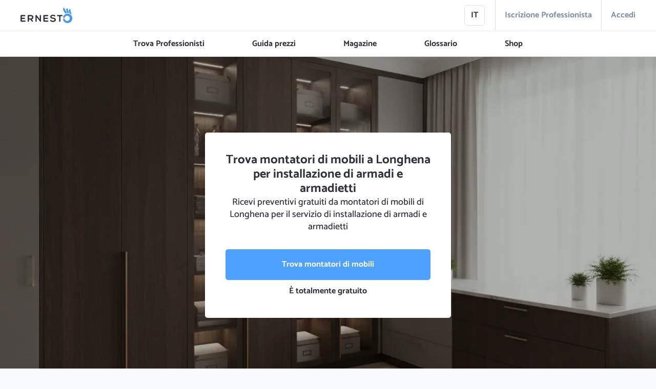

--- FILE ---
content_type: text/html
request_url: https://www.ernesto.it/c/Italia/Lombardia/Longhena/-/arredatori-e-installatori-casa-arredamenti-installazione-di-armadi-armadietti
body_size: 3810
content:
<!doctype html> <script src="/cdn-cgi/scripts/7d0fa10a/cloudflare-static/rocket-loader.min.js" data-cf-settings="5ff94b503e0dbefe8b5a31c5-|49"></script><html lang="{{isolang}}" ng-app="ernesto-user" onload="onload()" style="background-color:#f9fafb"> <head prefix="ernesto: https://www.ernesto.it/ns# og: http://ogp.me/ns# fb: http://ogp.me/ns/fb" xmlns:og="http://opengraphprotocol.org/schema/"> <link rel="preload" href="/styles/styles.66448fc2.css" as="style"> <link rel="preload" href="/scripts/scripts.197bf67f.js" as="script"> <link rel="stylesheet" href="/styles/styles.66448fc2.css"> <meta charset="utf-8"> <title ng-bind="views.title"></title> <meta content="text/html" http-equiv="Content-Type" charset="utf-8"> <meta content="IE=edge" http-equiv="X-UA-Compatible"> <meta content="{{isolang}}" http-equiv="Content-Language"> <meta content="public" http-equiv="Cache-control"> <base href="/" target="_blank"> <meta content="{{views.keywords}}" name="keywords" ng-if="views.keywords"> <meta content="{{views.description}}" name="description"> <meta content="{{views.author}}" name="author"> <meta content="{{views.author}}" name="publisher"> <meta content="{{views.robots}}" name="robots"> <meta content="{{views.title}}" name="dc:title"> <meta content="{{views.description}}" name="dc:description"> <meta content="{{views.author}}" name="dc:publisher"> <meta content="{{isolang}}" name="dc:language"> <meta content="https://www.facebook.com/ernesto.it" property="fb:article:publisher"> <meta content="{{views.canonicalUrl}}" property="og:url"> <meta content="{{language}}" property="og:locale"> <meta content="{{views.title}}" property="og:title"> <meta content="{{views.description}}" property="og:description"> <meta content="{{views.image}}" property="og:image"> <meta content="Ernesto" property="og:site_name"> <meta content="{{views.ogType}}" property="og:type"> <meta content="{{views.ogLatitude}}" property="og:latitude" ng-if="views.ogLatitude"> <meta content="{{views.ogLongitude}}" property="og:longitude" ng-if="views.ogLongitude"> <meta content="{{tag}}" property="og:article:tag" ng-repeat="tag in views.ogTags track by $index"> <meta content="summary" name="twitter:card"> <meta content="@Ernesto_App" name="twitter:creator"> <meta content="@Ernesto_App" name="twitter:site"> <meta content="{{views.title}}" name="twitter:title"> <meta content="Ernesto" name="twitter:app:name:iphone"> <meta content="Ernesto" name="twitter:app:name:ipad"> <meta content="Ernesto" name="twitter:app:name:googleplay"> <meta content="1130447324" name="twitter:app:id:iphone"> <meta content="1130447324" name="twitter:app:id:ipad"> <meta content="com.ernesto" name="twitter:app:id:googleplay"> <meta content="{{views.canonicalUrl}}" name="twitter:url"> <meta content="ernesto://" name="twitter:app:url:iphone"> <meta content="ernesto://" name="twitter:app:url:ipad"> <meta content="ernesto://" name="twitter:app:url:googleplay"> <meta content="{{views.ogLatitude+', '+views.ogLongitude}}" name="ICBM" ng-if="views.ogLatitude"> <meta content="{{views.ogLatitude+';'+views.ogLongitude}}" name="geo.position" ng-if="views.ogLatitude"> <meta content="{{views.geoPlacename}}" name="geo.placename" ng-if="views.geoPlacename"> <meta content="{{views.geoRegion}}" name="geo.region" ng-if="views.geoRegion"> <meta content="{{constants.domain.d}}" name="copyright"> <meta content="973324556118335" property="fb:app_id"> <link rel="canonical" ng-href="{{views.canonicalUrl}}"> <link rel="next" ng-href="{{views.nextUrl}}" ng-if="views.nextUrl"> <link rel="prev" ng-href="{{views.prevUrl}}" ng-if="views.prevUrl"> <meta content="width=device-width,initial-scale=1,maximum-scale=5,user-scalable=yes" name="viewport"> <meta content="8FCCEC7BA218ABB71986CBD65CE32D24" name="msvalidate.01"> <meta content="96nh9IJMn8tYsRTZiPTBDvDWhnLJA8a-wdVc75B8T58" name="google-site-verification"> <meta content="4b8da1c36e8bb3f7ef01ff13fae2431b" name="p:domain_verify"> <meta content="rVULB64CQnxI9--_bxTfPJkV_ig4CRpTZmXl-UoEYX8" name="google-site-verification"> <meta content="NUWCY_fhboxRepxAA-Ptt0u-9MgxBLWbNNdSeBIRO3M" name="google-site-verification"> <meta content="ca-pub-2145296460230710" name="google-adsense-account"> <meta content="atgv5p9av7lz92y2snzjwwoxb3zbnt" name="facebook-domain-verification"> <meta content="9b6dc8ec5b55430c" name="yandex-verification"> <link rel="alternate" ng-href="{{views.canonicalUrl}}" hreflang="x-default"> <link rel="alternate" ng-href="{{views.canonicalUrl}}" hreflang="{{constants.domain.il}}"> <link rel="alternate" href="{{views.rssUrl}}" type="application/rss+xml" ng-if="views.rssUrl" title="www.{{constants.domain.d}}"> <link rel="search" href="https://www.ernesto.it/opensearch.xml" type="application/opensearchdescription+xml" ng-if="isolang=='it'" title="Ernesto"> <meta content="app-id=1130447324, app-argument={{views.url}}" name="apple-itunes-app"> <meta content="app-id=com.ernesto" name="google-play-app"> <link rel="alternate" href="android-app://com.ernesto"> <meta content="yes" name="apple-mobile-web-app-capable"> <meta content="yes" name="mobile-web-app-capable"> <link rel="shortcut icon" href="images/favicon/favicon.ico"> <link rel="apple-touch-icon" href="images/favicon/apple-icon-57x57.png" sizes="57x57"> <link rel="apple-touch-icon" href="images/favicon/apple-icon-60x60.png" sizes="60x60"> <link rel="apple-touch-icon" href="images/favicon/apple-icon-72x72.png" sizes="72x72"> <link rel="apple-touch-icon" href="images/favicon/apple-icon-76x76.png" sizes="76x76"> <link rel="apple-touch-icon" href="images/favicon/apple-icon-114x114.png" sizes="114x114"> <link rel="apple-touch-icon" href="images/favicon/apple-icon-120x120.png" sizes="120x120"> <link rel="apple-touch-icon" href="images/favicon/apple-icon-144x144.png" sizes="144x144"> <link rel="apple-touch-icon" href="images/favicon/apple-icon-152x152.png" sizes="152x152"> <link rel="apple-touch-icon" href="images/favicon/apple-icon-180x180.png" sizes="180x180"> <link rel="icon" href="images/favicon/android-icon-192x192.png" sizes="192x192" type="image/png"> <link rel="icon" href="images/favicon/favicon-32x32.png" sizes="32x32" type="image/png"> <link rel="icon" href="images/favicon/favicon-96x96.png" sizes="96x96" type="image/png"> <link rel="icon" href="images/favicon/favicon-16x16.png" sizes="16x16" type="image/png"> <link rel="mask-icon" href="images/favicon/favicon-96x96.png" color="#ffffff"> <link rel="manifest" ng-href="{{'images/favicon/manifest-'+isolang+'.json'}}"> <meta content="#ffffff" name="msapplication-TileColor"> <meta content="images/favicon/ms-icon-144x144.png" name="msapplication-TileImage"> <meta content="#ffffff" name="theme-color"> <jsonld data-json="views.ldJson" ng-if="views.ldJson"></jsonld> <script type="5ff94b503e0dbefe8b5a31c5-text/javascript">/bot|lighthouse|googlebot|googleother|bingbot|yandex|whatsapp|baiduspider|twitterbot|facebookexternalhit|rogerbot|linkedinbot|embedly|cliqzbot|skypeuripreview|prerender|headlesschrome|crawler|spider|robot|crawling/i.test(navigator.userAgent)&&(parsedUA="bot",window.bot=!0);var userAgent=navigator.userAgent||navigator.vendor||window.opera,parsedUA="other";/android/i.test(userAgent)&&(parsedUA="android"),/iPad|iPhone/.test(userAgent)&&(parsedUA="ios"),"ios"!=parsedUA&&"android"!=parsedUA||(window.smartphone=!0),window.UA=parsedUA</script> <script src="scripts/scripts.197bf67f.js" type="5ff94b503e0dbefe8b5a31c5-text/javascript"></script> </head> <body style="background-color:#f9fafb"> <!--[if lt IE 7]>
      <p class="browsehappy">You are using an <strong>outdated</strong> browser. Please <a href="http://browsehappy.com/">upgrade your browser</a> to improve your experience.</p>
    <![endif]--> <header id="dheader" ng-if="config.gtxs && views.showHeader" ng-include="'views/header.html'"></header> <div style="min-height:500px" class="container" ng-class="{'blurred-content':(views.showBlurred && config.gtxs),'no-header':views.webView}"> <div style="min-height:calc(100vh - 60px)" class="container-view" align="center" keep-scroll-pos ng-view></div> <div id="initial-loading"> <div class="spinner"></div> </div> <div style="display:none" ng-style="{display:shouldShowFooter()?'initial':'none'}" id="footer" ng-if="shouldShowFooter()" ng-include="'views/nav-footer.html'"></div> </div> <header id="mheader" ng-if="config.xs && views.showHeader" ng-include="'views/header.m.html'" style="display:none;background-color:#fff;height:60px;min-height:60px"></header> <div style="display:none;cursor:pointer" ng-click="views.scrollCtaListener()" id="scroll-cta" ng-style="{display:(views.showScrollCta && views.scrollY>views.scrollCtaScrollTrigger)?'initial':'none'}" align="center"> <div style="line-height:26px;font-size:18px" class="c-black t-bold" ng-bind-html="views.scrollCtaTitle|trusted" ng-if="views.scrollCtaTitle"></div> <div style="line-height:18px;font-size:14px;margin:10px 0" class="c-gray" ng-bind-html="views.scrollCtaSub|trusted" ng-if="views.scrollCtaSub"></div> <div style="line-height:46px" class="main-button" ng-bind-html="views.scrollCta|trusted"></div> </div> <div style="min-height:134px;display:none" ng-style="{display:settings.cookies.show?'initial':'none','min-height':config.gtxs?'82px':'134px'}" id="footer-cookies"> <div layout-align="space-between start" layout="row" ng-if="!tempData.showCookieSettings"> <div class="noselect" layout-align="start start" layout-gt-xs="row" layout-xs="column"> <div style="width:100%;text-align:left;font-size:18px;line-height:20px;margin-right:10px" class="c-white text-light" ng-bind-html="'alerts.cookies.we_use_cookies'|translate|trusted" ng-style="{'max-width':config.gtxs?'480px':'initial'}"></div> <div layout-align="start center" layout="row" ng-style="{'margin-top':config.gtxs?'initial':'10px'}"> <div ng-class="{'white-button main-button':config.gtxs, 'c-white t-bold clickable':config.xs}" ng-click="acceptCookies()" translate="alerts.cookies.accept"></div> <div style="margin-left:10px" ng-click="showCookieSettings()" translate="alerts.cookies.customize" ng-class="{'white-button main-button':config.gtxs, 'c-white t-bold clickable':config.xs}"></div> </div> </div> <div style="opacity:.1" class="clickable" ng-click="closeCookiesAlert()" aria-label="{{'common_close'|translate}}"> <spritem scale="0.6" x="4" y="27"></spritem> </div> </div> <div ng-if="tempData.showCookieSettings"> <div> <div class="clickable noselect w100" layout-align="start center" layout="row"> <div style="color:#4da1ff;text-align:center;font-weight:700;font-size:20px" class="checkbox" ng-bind-html="'✓'"></div> <div style="padding-right:10px" class="t3" translate="alerts.cookies.tec"></div> </div> <div class="clickable noselect w100" layout-align="start center" layout="row" ng-click="settings.cookies.stats=!settings.cookies.stats"> <div style="color:#4da1ff;text-align:center;font-weight:700;font-size:20px" class="checkbox" ng-bind-html="settings.cookies.stats?'✓':''"></div> <div style="padding-right:10px" class="t3" translate="alerts.cookies.stats"></div> </div> <div class="clickable noselect w100" layout-align="start center" layout="row" ng-click="settings.cookies.ads=!settings.cookies.ads"> <div style="color:#4da1ff;text-align:center;font-weight:700;font-size:20px" class="checkbox" ng-bind-html="settings.cookies.ads?'✓':''"></div> <div style="padding-right:10px" class="t3" translate="alerts.cookies.ads"></div> </div> </div> <div style="margin-top:10px" class="main-button white-button" translate="alerts.cookies.save" ng-click="saveCookiePrefs()"></div> </div> </div> <div style="display:none" ng-click="processDialogClick($event)" id="dialog-container" ng-style="{display:views.showDialog?'flex':'none'}" ng-if="views.showDialog" ng-include="dialogData.templateUrl"> </div> <div style="display:none;cursor:pointer" ng-click="getApp()" id="app-banner" ng-style="{display:showAppBanner()?'initial':'none'}" align="center" ng-if="showAppBanner()"> <div style="position:relative" class="w100" layout="row" layout-align="space-between center"> <div style="position:absolute;top:-6px;right:-18px" ng-click="$event.preventDefault();hideAppBanner()"> <spritem scale="0.5" x="5" y="27"></spritem> </div> <img alt="Ernesto Ernesto.it logo ufficiale" loading="lazy" style="min-width:70px;width:70px;height:70px;padding:4px;border-radius:10px" class="r-border" ng-src="{{getMediaUrl('RES_LOGO')}}"> <div style="margin-left:20px;width:100%;display:block" align="left"> <div style="height:16px" class="t3 c-black t-bold">Scarica l'App di Ernesto</div> <img alt="Recensioni App Ernesto.it" loading="lazy" style="height:10px" src="images/stars_5.png"> <div> <img alt="Ernesto.it App su App Store" loading="lazy" style="height:30px;display:inline" src="images/app-store-it.svg"> <img alt="Ernesto.it App su Play Store" loading="lazy" style="height:30px;display:inline" src="images/play-store-it.svg"> </div> </div> </div> </div> <script type="5ff94b503e0dbefe8b5a31c5-text/javascript">window.calculateViewport=function(){var e,n;n=void 0!==window.innerWidth?(e=window.innerWidth,window.innerHeight):void 0!==document.documentElement&&void 0!==document.documentElement.clientWidth&&0!=document.documentElement.clientWidth?(e=document.documentElement.clientWidth,document.documentElement.clientHeight):(e=document.getElementsByTagName("body")[0].clientWidth,document.getElementsByTagName("body")[0].clientHeight);var t=[e,n],i=[t[0]*window.devicePixelRatio,t[1]*window.devicePixelRatio];window.w=t,window.pixw=i},window.sstart=(new Date).getTime(),window.onresize=function(e){window.calculateViewport()},$(document).on("wheel","input[type=number]",function(e){$(this).blur()}),window.calculateViewport(),window.bot&&"www.ernesto.it"!=document.location.hostname&&$(window).on("load",function(){$("html, body").animate({scrollTop:4e4},400),$("html, body").animate({scrollTop:0},400)})</script> <script src="/cdn-cgi/scripts/7d0fa10a/cloudflare-static/rocket-loader.min.js" data-cf-settings="5ff94b503e0dbefe8b5a31c5-|49" defer></script>

--- FILE ---
content_type: text/html
request_url: https://www.ernesto.it/views/header.html
body_size: 1481
content:
<div class="header" ng-controller="HeaderCtrl" ng-init="init()"> <div layout="row" layout-align="center center"> <div class="w100" layout="row" layout-align="end center"> <div layout="row" layout-align="start center" style="padding-left:40px"> <a ng-href="{{isWorker()?'/dashboard':'/'}}"> <div style="padding-left:322px" ng-if="!isPartnerVittoriaUser() && config.vw>840"><span class="header-logo res-logo-h" aria-label="Ernesto logo" role="img" style="position:fixed;transform:translateY(-50%);width:302px;left:40px"></span></div> <img ng-if="isPartnerVittoriaUser()" ng-src="{{getMediaUrl('LANDING_PARTNER_VITTORIA_ERNESTO_LOGO',1)}}" class="header-logo" alt="Ernesto vittoria logo" style="height:100%;max-height:60px;width:100%;max-width:272px"> </a> <div class="h-menu" layout="row" layout-align="center center" ng-if="config.vw>1440" style="margin-left:20px;border-right:1px solid #dae5ea"> <ol> <li class="noselect c-menu-container" data-context-event="click" data-context-menu="views/menus/header-menu-how-it-works.html"> <div translate>header.how</div> </li> </ol> </div> </div> <div layout="row" layout-align="end center" ng-if="isLogged()" id="header-content" layout-fill> <div layout="row" layout-align="end center" ng-if="isWorker()"> <div layout="row" layout-align="center center" ng-if="isolang=='it' && config.vw>1000" style="padding:0 18px;height:60px;font-weight:700"> <div class="noselect" style="border:1px solid #2e3039;border-radius:5px;padding:3px;margin-right:10px"> <spritem scale="0.33" x="5" y="12"></spritem> </div> <div style="min-width:98px" id="h-supp-phone"> <div class="noselect" style="font-size:12px;margin-bottom:-8px">Contattaci</div> <div style="font-size:16px">06 97 63 63 88</div> </div> </div> <div class="noselect c-menu-container" style="padding-top:10px;border-left:1px solid #dae5ea;height:60px" ng-if="config.vw>1174"> <div class="clickable h-boxed-menu" ng-click="go('/dashboard/invite')" style="min-width:222px" id="h-invite-w2w" ng-if="config.gtmd">{{'invite.w2w.header_cta'|translate:{value:((constants.referrerContacts*constants.contactsValue)|number:0)} }}</div> <div class="clickable h-boxed-menu" ng-click="go('/dashboard/invite')" style="min-width:134px" id="h-invite-w2w" ng-if="!config.gtmd">{{'invite.w2w.header_cta_2'|translate}}</div> </div> <div> <div class="h-menu" ng-click="go('/dashboard/settings')" ng-class="{'h-menu-active':views.dashboardSection=='settings'}" translate>dashboard.worker.settings</div> </div> <div style="position:relative"> <div class="h-menu" ng-click="go('/dashboard/posts')" ng-class="{'h-menu-active':views.dashboardSection=='posts'}" translate>dashboard.worker.posts</div> <div class="header-new-post-counter">{{tempData.postsCount}}</div> </div> <div class="h-menu" ng-click="go('/dashboard/replies')" ng-class="{'h-menu-active':views.dashboardSection=='replies'}" translate>dashboard.worker.replies</div> <div class="h-menu" ng-click="go('/dashboard/contacts')" ng-class="{'h-menu-active':views.dashboardSection=='contacts'}" layout="row" layout-align="center center"> <div translate="header.worker.wallet"></div>: <div style="margin-left:10px"> <span ng-if="!tempData.unlimitedContacts">{{tempData.availableContacts}}</span> <span ng-if="tempData.unlimitedContacts" style="line-height:24px;font-size:24px;font-weight:700">∞</span> <span>{{' '+('menu.contacts'|translate)}}</span> </div> </div> <li class="noselect c-menu-container h-menu" data-context-event="click" data-context-menu="views/menus/header-pro-menu.html" ng-class="{'h-menu-active':views.dashboardSection=='settings'}" style="padding-right:40px"> <div layout="row" layout-align="center center"> <div style="position:relative;width:40px;height:40px"> <img ng-if="avatarUrl" ng-src="{{avatarUrl}}" class="user-avatar"> <img ng-if="worker.fluidData.certified=='true'" ng-src="{{getMediaUrl('RES_BADGE_PRO_CERTIFIED',1)}}" style="min-width:20px;width:20px;position:absolute;bottom:-5px;right:-10px" title="{{'profile.worker.public.certified'|translate}}" width="24px"> </div> <div class="text-ellipsis" style="margin-left:10px;max-width:90px">{{worker.companyName||(worker.name+' '+worker.surname)}}</div> </div> </li> </div> <div layout="row" layout-align="end center" ng-if="!isWorker()"> <div class="h-menu" ng-click="go('/dashboard/posts')" ng-class="{'h-menu-active':views.dashboardSection=='posts'}" translate>dashboard.user.posts</div> <div class="h-menu" ng-click="go('/dashboard/messages')" ng-class="{'h-menu-active':views.dashboardSection=='contacts'}" translate>dashboard.user.contacts</div> <div> <li class="noselect c-menu-container h-menu" data-context-event="click" data-context-menu="views/menus/header-user-menu.html" ng-class="{'h-menu-active':views.dashboardSection=='settings'}" style="padding-right:40px"> <div class="clickable" layout="row" layout-align="center center"> <img ng-if="avatarUrl && user.photoMediaInfo.id.id!='DEFAULT_USER_PHOTO_ID'" ng-src="{{avatarUrl}}" class="user-avatar"> <div class="text-ellipsis" style="margin-left:10px;max-width:90px">{{user.name}}</div> </div> </li> </div> </div> </div> <div layout="row" layout-align="end center" ng-if="!isLogged()" layout-fill> <div style="margin:0 20px;width:100%;min-width:300px;max-width:400px;border-radius:5px" ng-if="isUser() && views.showHeaderQuoteRequest" ng-include="'views/modules/service-search-bar.html'" ng-init="showSearchButton=true;height=40;buttonBorderRadius='0px 5px 5px 0px';inputBorderRadius='5px 0px 0px 5px'"></div> <ol> <li class="noselect c-menu-container" data-context-event="click" data-context-menu="views/menus/lang-menu.html"> <div class="clickable" layout="row" layout-align="center center"> <span class="clickable h-boxed-menu">{{isolang|uppercase}}</span> </div> </li> </ol> <div class="h-menu" ng-click="showWorkerRegisterDialog()">{{'header.signup_pro'|translate}}</div> <div class="h-menu" ng-click="showSelectAccountType(showUserLoginDialog,showWorkerLoginDialog)" style="padding-right:40px">{{'header.login'|translate}}</div> </div> </div> </div> <div layout="row" layout-align="center center" ng-if="views.showSubHeader" id="subheader"> <div layout="row" layout-align="space-between center" style="width:100%;max-width:800px"> <div class="noselect clickable subheader-title" ng-click="showNewPost()" layout="row" layout-align="start center"><div translate>header.find_pros</div></div> <a href="/prices"><div class="noselect clickable subheader-title" layout="row" layout-align="start center"><div translate>header.prices</div></div></a> <a href="/magazine" target="_blank"><div class="noselect clickable subheader-title" layout="row" layout-align="start center"><div translate>header.magazine</div></div></a> <a href="/dictionary" ng-if="isolang=='it'"><div class="noselect clickable subheader-title" layout="row" layout-align="start center"><div translate>header.dictionary</div></div></a> <a href="https://todo.ernesto.it" target="_blank" rel="nofollow"><div class="noselect clickable subheader-title" layout="row" layout-align="start center"><div translate>header.shop</div></div></a> </div> </div> </div> 

--- FILE ---
content_type: text/html
request_url: https://www.ernesto.it/views/nav-footer.html
body_size: 1506
content:
<footer layout="column" ng-controller="FooterCtrl" ng-init="init()"> <div layout="column" ng-if="config.gtsm"> <div class="c-bcg-white w100" align="center"> <nav layout="row" id="footer-1" layout-align="start start"> <ol layout="column" layout-align="start start" class="footer-column" layout-align-sm="space-around center" layout-align-xs="space-around center"> <li class="footer-title" translate="footer.clients.title"></li> <li class="footer-subtitle"><a href="/help/clients/how-it-works" translate="footer.clients.how"></a></li> <li class="footer-subtitle"><a href="https://help.ernesto.it/domande-frequenti-clienti" translate="footer.clients.faq" rel="nofollow"></a></li> <li class="footer-subtitle"><a href="/prices" translate="footer.clients.prices"></a></li> <li class="footer-subtitle" ng-if="isolang=='it'"><a href="/brands" translate="footer.clients.brands"></a></li> <li class="footer-subtitle"><a href="/dictionary" translate="footer.clients.dictionary"></a></li> <li class="footer-subtitle"><a href="/services/explore" translate="footer.clients.explore"></a></li> <li class="footer-subtitle"><a href="/services/all" translate="footer.clients.all_services"></a></li> <li class="footer-subtitle"><a href="/search" translate="footer.clients.directory"></a></li> </ol> <ol layout="column" layout-align="start start" class="footer-column" layout-align-sm="space-around center" layout-align-xs="space-around center"> <li class="footer-title" translate="footer.pros.title"></li> <li class="footer-subtitle"><a href="/help/pros/how-it-works" translate="footer.pros.how"></a></li> <li class="footer-subtitle" ng-if="isolang=='it'"><a href="/help/pros/certification" translate="footer.pros.certification"></a></li> <li class="footer-subtitle" ng-if="isolang=='it'"><a href="/partners/ob/cna">CNA Milano</a></li> <li class="footer-subtitle"><a href="https://help.ernesto.it/domande-frequenti-professionisti" translate="footer.pros.faq" rel="nofollow"></a></li> <li class="footer-subtitle"><a href="/posts/nearme" translate="footer.pros.posts"></a></li> <li class="footer-subtitle"><a href="/help/pros/contacts" translate="footer.pros.credits"></a></li> <li class="footer-subtitle" ng-if="isolang=='it'"><a href="/help/pros/contacts/unlimited" translate="footer.pros.unlimited"></a></li> </ol> <ol layout="column" layout-align="start start" class="footer-column" layout-align-sm="space-around center" layout-align-xs="space-around center"> <li class="footer-title" translate="footer.contacts.title"></li> <li class="footer-subtitle"><a href="/help/about" translate="footer.about_us.who_we_are"></a></li> <li class="footer-subtitle"><a href="/auth/magic-link" translate="footer.about_us.magic_link"></a></li> <li class="footer-subtitle"><a href="/feedbacks" translate="footer.about_us.feedbacks"></a></li> <li class="footer-subtitle"><a href="https://help.ernesto.it/contatti/" translate="footer.about_us.contact" rel="nofollow"></a></li> <li class="footer-subtitle"><a href="https://help.ernesto.it/termini-e-condizioni-duso" translate="footer.about_us.terms" rel="nofollow"></a></li> <li class="footer-subtitle"><a href="https://help.ernesto.it/privacy-policy" translate="footer.about_us.policy" rel="nofollow"></a></li> <li class="footer-subtitle"><a href="https://help.ernesto.it/codice-etico" translate="footer.about_us.ethical_code" rel="nofollow"></a></li> <li class="footer-subtitle"><a href="/c" translate="footer.about_us.cities"></a></li> </ol> <ol layout="column" layout-align="start start" class="footer-column" layout-align-sm="space-around center" layout-align-xs="space-around center"> <li class="footer-title" translate>footer.more</li> <li class="footer-subtitle"><a href="/help/about/awards" translate="footer.about_us.awards"></a></li> <li class="footer-subtitle"><a href="https://community.ernesto.it" translate="footer.about_us.community" rel="nofollow"></a></li> <li class="footer-subtitle"><a href="https://blog.ernesto.it" translate="footer.about_us.blog" rel="nofollow"></a></li> <li class="footer-subtitle"><a href="/magazine" translate="footer.about_us.magazine"></a></li> <li class="footer-subtitle"><a href="https://help.ernesto.it/contatti/" translate="footer.about_us.help" rel="nofollow"></a></li> </ol> </nav> </div> <div class="w100" align="center"> <div layout="row" layout-align="space-between center" id="footer-3"> <img loading="lazy" height="30px" alt="Ernesto logo" ng-src="{{getMediaUrl('RES_LOGO_H')}}"> <div layout="row" layout-align="start center"> <a href="https://www.facebook.com/ernesto.it" rel="nofollow"> <div> <spritem scale="0.5" x="3" y="32" class="footer-icon"></spritem> </div> </a> <a href="https://www.instagram.com/ernestoit" rel="nofollow"> <div> <spritem scale="0.5" x="3" y="33" class="footer-icon"></spritem> </div> </a> <a href="https://twitter.com/ernesto_app" rel="nofollow"> <div> <spritem scale="0.5" x="3" y="34" class="footer-icon"></spritem> </div> </a> <a href="https://www.linkedin.com/company/ernesto.it/" rel="nofollow"> <div> <spritem scale="0.5" x="3" y="35" class="footer-icon"></spritem> </div> </a> </div> <div layout="row" layout-align="end center"> <img loading="lazy" height="30px" src="images/rocket.png"> <div class="c-gray" style="margin:0 10px">Accelerated at</div> <img loading="lazy" src="images/accelerated-at.png" style="height:60px"> </div> </div> </div> <div class="c-bcg-white w100" align="center"> <ol layout="row" layout-align="start center" layout-wrap style="margin-top:20px;max-width:900px;color:#82888a"> <li class="footer-subtitle" ng-if="domain.d!=constants.domain.d" ng-repeat="domain in constants.domains" style="margin-right:10px"> <a ng-bind-html="('www.'+domain.d)" ng-href="{{'https://www.'+domain.d}}"></a> </li> </ol> <div layout="column" layout-align="center center" id="footer-2" layout-align-sm="space-around center" layout-align-xs="space-around center"> <div class="copyright" align="left"> <div>{{'footer.copyright'|translate:{year:utils.getCurrentYear()} }}</div> <div style="font-size:8px;color:#d3d3d3">{{constants.versionName+'/'+constants.version}}</div> </div> </div> </div> </div> <div layout="column" ng-if="!config.gtsm"> <nav layout="column" class="c-bcg-white" style="padding:45px 20px 20px"> <div> <div class="clickable" layout="row" layout-align="space-between center" ng-click="toggleFooterElement(0)"> <div class="footer-title-m" translate="footer.about_us.title"></div> <div ng-class="{'rotate-r':expandedElement==0}"> <spritem scale="0.5" x="1" y="29" style="transform:rotate(90deg)"></spritem> </div> </div> <ol layout="column" layout-align="start start" ng-show="expandedElement==0"> <li class="footer-subtitle"><a href="/help/about" translate="footer.about_us.who_we_are"></a></li> <li class="footer-subtitle"><a href="/help/about/awards" translate="footer.about_us.awards"></a></li> <li class="footer-subtitle"><a href="/auth/magic-link" translate="footer.about_us.magic_link"></a></li> <li class="footer-subtitle"><a href="/feedbacks" translate="footer.about_us.feedbacks"></a></li> <li class="footer-subtitle"><a href="https://help.ernesto.it/contatti/" translate="footer.about_us.contact" rel="nofollow"></a></li> <li class="footer-subtitle"><a href="/help/terms" translate="footer.about_us.terms"></a></li> <li class="footer-subtitle"><a href="/help/privacy" translate="footer.about_us.policy"></a></li> <li class="footer-subtitle"><a href="https://help.ernesto.it/codice-etico" translate="footer.about_us.ethical_code" rel="nofollow"></a></li> <li class="footer-subtitle"><a href="/c" translate="footer.about_us.cities"></a></li> <li class="footer-subtitle"><a href="https://community.ernesto.it" translate="footer.about_us.community" rel="nofollow"></a></li> <li class="footer-subtitle"><a href="https://blog.ernesto.it" translate="footer.about_us.blog" rel="nofollow"></a></li> <li class="footer-subtitle"><a href="/magazine" translate="footer.about_us.magazine"></a></li> <li class="footer-subtitle"><a href="https://help.ernesto.it/contatti/" translate="footer.about_us.help" rel="nofollow"></a></li> </ol> </div> <div style="border-bottom:1px solid #cfd9df;width:100%;height:1px;margin:2px 0"></div> <div> <div class="clickable" layout="row" layout-align="space-between center" ng-click="toggleFooterElement(1)"> <div class="footer-title-m" translate="footer.clients.title"></div> <div ng-class="{'rotate-r':expandedElement==1}"> <spritem scale="0.5" x="1" y="29" style="transform:rotate(90deg)"></spritem> </div> </div> <ol layout="column" layout-align="start start" ng-show="expandedElement==1"> <li class="footer-subtitle"><a href="/help/clients/how-it-works" translate="footer.clients.how"></a></li> <li class="footer-subtitle"><a href="https://help.ernesto.it/domande-frequenti-clienti" translate="footer.clients.faq" rel="nofollow"></a></li> <li class="footer-subtitle"><a href="/prices" translate="footer.clients.prices"></a></li> <li class="footer-subtitle"><a href="/brands" translate="footer.clients.brands"></a></li> <li class="footer-subtitle"><a href="/dictionary" translate="footer.clients.dictionary" ng-if="isolang=='it'"></a></li> <li class="footer-subtitle"><a href="/services/explore" translate="footer.clients.explore"></a></li> <li class="footer-subtitle"><a href="/services/all" translate="footer.clients.all_services"></a></li> <li class="footer-subtitle"><a href="/search" translate="footer.clients.directory"></a></li> </ol> </div> <div style="border-bottom:1px solid #cfd9df;width:100%;height:1px;margin:2px 0"></div> <div> <div class="clickable" layout="row" layout-align="space-between center" ng-click="toggleFooterElement(2)"> <div class="footer-title-m" translate="footer.pros.title"></div> <div ng-class="{'rotate-r':expandedElement==2}"> <spritem scale="0.5" x="1" y="29" style="transform:rotate(90deg)"></spritem> </div> </div> <ol layout="column" layout-align="start start" ng-show="expandedElement==2"> <li class="footer-subtitle"><a href="/help/pros/how-it-works" translate="footer.pros.how"></a></li> <li class="footer-subtitle" ng-if="isolang=='it'"><a href="/help/pros/certification" translate="footer.pros.certification"></a></li> <li class="footer-subtitle"><a href="https://help.ernesto.it/domande-frequenti-professionisti" translate="footer.pros.faq" rel="nofollow"></a></li> <li class="footer-subtitle"><a href="/posts/nearme" translate="footer.pros.posts"></a></li> <li class="footer-subtitle"><a href="/help/pros/contacts" translate="footer.pros.credits"></a></li> <li class="footer-subtitle" ng-if="isolang=='it'"><a href="/help/pros/contacts/unlimited" translate="footer.pros.unlimited"></a></li> </ol> </div> <div style="border-bottom:1px solid #cfd9df;width:100%;height:1px;margin:2px 0"></div> <div> <div class="clickable" layout="row" layout-align="space-between center" ng-click="toggleFooterElement(3)"> <div class="footer-title-m" translate="footer.follow"></div> <div ng-class="{'rotate-r':expandedElement==3}"> <spritem scale="0.5" x="1" y="29" style="transform:rotate(90deg)"></spritem> </div> </div> <div layout="column" layout-align="start start" ng-show="expandedElement==3"> <div layout="row" layout-align="start center"> <a href="https://www.facebook.com/ernesto.it" rel="nofollow"> <div> <spritem scale="0.6" x="3" y="32" class="footer-icon"></spritem> </div> </a> <a href="https://www.instagram.com/ernestoit" rel="nofollow"> <div> <spritem scale="0.6" x="3" y="33" class="footer-icon"></spritem> </div> </a> <a href="https://twitter.com/ernesto_app" rel="nofollow"> <div> <spritem scale="0.6" x="3" y="34" class="footer-icon"></spritem> </div> </a> <a href="https://www.linkedin.com/company/ernesto.it/" rel="nofollow"> <div> <spritem scale="0.6" x="3" y="35" class="footer-icon"></spritem> </div> </a> </div> </div> </div> <div style="border-bottom:1px solid #cfd9df;width:100%;height:1px;margin:2px 0"></div> </nav> <div class="c-bcg-white w100" align="center"> <div style="margin:20px" ng-if="isolang=='it'"> <img loading="lazy" ng-src="{{getMediaUrl('RES_TRUSTPILOT_VERIFIED_45_H',1)}}" class="clickable" ng-click="newTab('https://it.trustpilot.com/review/www.ernesto.it')" style="width:100%;max-width:410px"> <h3 style="font-size:12px;max-width:400px;line-height:14px;margin:10px 0">Ernesto.it è un'azienda verificato da Trustpilot ed è valutata come azienda eccezionale dai suoi utenti!</h3> </div> </div> <ol layout="row" layout-align="start center" layout-wrap style="padding:10px 20px 0 20px"> <li ng-if="domain.d!=constants.domain.d" ng-repeat="domain in constants.domains" style="font-size:12px;margin-right:10px"> <a ng-bind-html="('www.'+domain.d)" ng-href="{{'https://www.'+domain.d}}"></a> </li> </ol> <div style="height:80px;padding:20px;margin-bottom:40px"> <div class="c-black" style="font-size:12px;font-weight:300">{{'footer.copyright'|translate:{year:utils.getCurrentYear()} }}</div> </div> </div> </footer> 

--- FILE ---
content_type: text/html
request_url: https://www.ernesto.it/views/landing/service-city-l5.html
body_size: 2957
content:
<div ng-init="init()" layout="row" layout-align="center start"> <div style="width:100%" layout="column" layout-align="center center"> <div style="position:relative;width:100%;min-height:calc(min(800px,(100vh - 60px)))"> <div ng-if="config.gtxs"> <div style="position:absolute;top:0;left:0;right:0;bottom:0;z-index:1;overflow:hidden;width:100%;height:100%"> <img alt="{{data.service.name}}" loading="lazy" style="width:100%;height:100%;object-fit:cover;object-position:center center;display:block;border-radius:inherit" ng-src="{{getMediaUrl(data.service.medias[0].id.id)}}" title="{{views.title}}"> </div> <div style="position:absolute;top:0;left:0;right:0;bottom:0;z-index:2" ng-style="{'background-color':config.gtxs?'rgba(0,0,0,.3)':'rgba(0,0,0,.5)'}"></div> </div> <div style="position:absolute;z-index:4;width:100%;padding:20px" ng-if="config.xs" align="center"> <a href="/"> <img alt="Ernesto logo" loading="lazy" style="min-height:30px;height:30px" ng-src="{{getMediaUrl('RES_LOGO_H',1)}}" height="30px"> </a> </div> <div style="min-height:calc(min(800px,(100vh - 60px)));width:100%;z-index:3;position:absolute" layout="column" layout-align="center center"> <div style="min-height:330px" ng-style="{padding:config.gtxs?'40px':'40px 20px'}" layout-align="center center" layout="column" ng-class="{'service-list-search-box':config.gtxs}"> <h1 ng-bind-html="'services.list.l4'|translate:{proname:data.proname,service:data.service.name,city:(data.composedCity)}|trusted" ng-style="{'min-height':config.gtxs?'84px':'112px'}" style="width:100%;text-align:center;margin:0;padding:0;line-height:28px;font-size:24px;font-weight:700"></h1> <h2 style="width:100%;text-align:center;font-weight:500" class="t3" ng-bind-html="'services.list.l4_sub'|translate:{proname:data.proname,service:data.service.name,city:(data.composedCity)}|trusted" ng-style="{'min-height':config.gtxs?'84px':'112px'}"></h2> <div style="margin-top:20px;min-width:100%;height:60px;line-height:60px;border-radius:5px" class="main-button" ng-click="showNewPost(data.service,{name:data.place.name,latitude:data.place.geo[1],longitude:data.place.geo[0]})">{{'common_find'|translate}} {{data.proname}}</div> <h3 style="margin-top:10px" class="t4" translate="common_gratis_3"></h3> </div> </div> </div> <nav style="background-color:#fff;width:100%"> <div style="min-height:48px;text-align:left;width:100%;max-width:900px;font-size:16px;font-weight:700" ng-style="{'padding':config.gtsm?'20px 0px':'40px 20px'}" layout-align="start center" layout="row" layout-wrap> <ol class="breadcrumbs"> <li class="c-gray"> <a href="/c"><span>{{'landing.service.service'|translate}}</span></a> </li> <li class="c-gray"> <span class="c-gray breadcrumb-separator">></span> <a ng-href="{{'/c/'+(data.country|escape)}}"><span>{{data.country}}</span></a> </li> <li class="c-gray"> <span class="c-gray breadcrumb-separator">></span> <a ng-href="{{'/c/'+(data.country|escape)+'/'+(data.region|escape)}}"><span class="scbc-item">{{data.region}}</span></a> </li> <li class="c-gray"> <span class="c-gray breadcrumb-separator">></span> <a ng-href="{{'/c/'+(data.country|escape)+'/'+(data.region|escape)+'/'+(data.city|escape)}}"><span class="scbc-item">{{data.city}}</span></a> </li> <li class="c-gray" ng-if="data.district"> <span class="c-gray breadcrumb-separator">></span> <a ng-href="{{'/c/'+(data.country|escape)+'/'+(data.region|escape)+'/'+(data.city|escape)+'/'+(data.district|escape)}}"><span class="scbc-item">{{data.district}}</span></a> </li> <li class="c-gray" ng-if="!data.district"> <span class="c-gray breadcrumb-separator">></span> <a ng-href="{{'/c/'+(data.country|escape)+'/'+(data.region|escape)+'/'+(data.city|escape)}}"><span class="scbc-item">{{'services.list.all_districts'|translate}}</span></a> </li> <li> <span class="c-gray breadcrumb-separator">></span> <a ng-href="{{'/c/'+(data.country|escape)+'/'+(data.region|escape)+'/'+(data.city|escape)+'/'+((data.district|escape)||'-')+'/'+data.service.fluidData.slug}}"><span style="min-width:75px">{{data.service.name|capitalize}}</span></a> </li> </ol> </div> </nav> <section style="min-height:600px;width:100%;max-width:900px" in-view="tempData.inviewServiceCityHow=$inview||tempData.inviewServiceCityHow" layout="row" layout-align="center center" ng-style="{'padding':config.gtsm?'initial':'40px 20px'}"> <div style="width:100%" ng-if="tempData.inviewServiceCityHow && data.service" layout="column" id="hiw-client" layout-align="center center"> <div style="width:100%" ng-include="'views/modules/how-it-works-client-service.html'" ng-init="service=data.service"></div> </div> </section> <section style="width:100%;background-color:#fff" in-view="tempData.inviewServiceCityExcerpt=$inview||tempData.inviewServiceCityExcerpt" layout="row" layout-align="center center"> <div style="width:100%;max-width:900px;text-align:left" ng-if="tempData.inviewServiceCityExcerpt" ng-init="loadServiceCityAssets()"> <div ng-style="{'padding':config.gtsm?'60px 0px':'40px 20px'}" ng-if="data.excerpt"> <h2 style="margin-bottom:20px">{{'common_search'|translate}} {{data.service.fluidData.proname}} {{'common_in'|translate}} {{data.composedCity}}</h2> <p ng-bind-html="data.excerpt|trusted"></p> </div> </div> </section> <section style="width:100%" ng-if="isolang=='it'"> <div style="margin:40px 20px" ng-if="!config.gtxs" align="center"> <img alt="{{'landing.giftcard.img_alt'|translate}}" loading="lazy" style="width:100%" src="images/amazon-gift-card-50-mgm.svg"> <div style="text-align:center;margin-top:10px" class="t3" translate="home.gift_card_claim"></div> <a href="/landing/giftcard"><div style="text-align:center;margin-top:10px" class="t3 c-main clickable">Scopri di più</div></a> </div> <div style="max-width:900px;margin:40px 20px" ng-if="config.gtxs" align="center" layout="row" layout="center center"> <img alt="{{'landing.giftcard.img_alt'|translate}}" loading="lazy" style="width:100%;max-width:300px;margin-right:20px" src="images/amazon-gift-card-50-mgm.svg"> <div align="left"> <div style="margin-top:10px" class="t3" translate="home.gift_card_claim"></div> <a href="/landing/giftcard" rel="nofollow"><div style="margin-top:10px" class="t3 c-main clickable">Scopri di più</div></a> </div> </div> </section> <section> <div style="background-color:#fff;min-height:90px;width:100%" ng-style="{'padding':config.gtsm?'60px 0px 0px':'40px 20px 0px'}" layout-align="center center" layout="row"> <div style="width:100%;max-width:900px"> <div style="padding:0 20px 0 0" ng-style="{'text-align':config.gtsm?'left':'center'}"> <h2 style="line-height:24px;font-size:24px;font-weight:700"> {{'services.list.best_pros'|translate:{city:data.composedCity,proname:data.service.fluidData.proname||('landing.service.pros'|translate),service:data.service.name} }} </h2> <h3 style="line-height:24px;font-size:24px;font-weight:700;margin-top:10px"> {{'services.list.best_pro'|translate:{city:data.composedCity,sproname:data.service.fluidData.sproname||('landing.service.pro'|translate)} }} </h3> </div> </div> </div> <div style="min-height:500px;width:100%;background-color:#fff;padding:40px 0" in-view="tempData.inviewServiceCityProsList=$inview||tempData.inviewServiceCityProsList" id="best-pros-list" in-view-options="{offset:120}"> <div style="width:100%;max-width:900px" ng-if="tempData.inviewServiceCityProsList" ng-init="searchWorkers()"> <div ng-style="{'padding':config.gtsm?'0px':'0px 20px'}" ng-if="data.workerIds.length>0" layout="column" layout-align="start center"> <div style="padding-bottom:20px" class="w100"> <ol id="search-pane-results"> <li class="worker-card-container" ng-repeat="wid in data.workerIds"> <div ng-init="workerId=wid;workerIndex=($index+1)" ng-include="'views/worker-card.html'"></div> </li> </ol> </div> </div> </div> </div> </section> <section in-view="tempData.inviewServiceCityDescr=$inview||tempData.inviewServiceCityDescr" in-view-options="{offset:120}"> <article id="service-city-description" ng-if="tempData.inviewServiceCityDescr" ng-init="loadServiceAssets()" style="margin-top:20px;width:100%;padding:40px 0;min-height:500px"> <div style="width:100%;max-width:900px" ng-style="{'padding':config.gtsm?'initial':'20px'}" ng-if="data.service.description"> <h2 style="text-align:left;margin:20px 0 15px 0" class="t2">{{'services.list.get_quotes'|translate:{city:data.composedCity,sproname:data.service.fluidData.sproname||('landing.service.pro'|translate),service:data.service.name} }}</h2> <div class="w100 horizontal-separator-gray"></div> <div align="left" ng-bind-html="data.service.description|trusted"></div> </div> </article> </section> <section style="width:100%;padding:60px 0;background-color:#fff" in-view="tempData.inviewServiceCityFaqs=$inview||tempData.inviewServiceCityFaqs" in-view-options="{offset:120}" ng-if="data.service.faq"> <div style="width:100%;max-width:900px" ng-style="{'padding':config.gtsm?'initial':'20px'}" ng-if="tempData.inviewServiceCityFaqs"> <img alt="{{'titles.faq'|translate}}" loading="lazy" style="width:100%;max-width:300px;margin-bottom:30px" ng-src="{{getMediaUrl('RES_FAQ')}}"> <h2 style="text-align:center" class="t2 t-bold" translate>landing.service.faq</h2> <div style="text-align:center;font-weight:400" class="t3">{{'landing.service.faq_sub'|translate:{service:data.service.name} }}</div> <div style="margin-top:60px"> <div style="margin-top:15px;padding:15px 20px" class="r-border" ng-repeat="f in data.service.faq"> <h3 class="t2">{{f.q}}</h3> <div class="t3"> <div style="white-space:pre-line">{{f.a}}</div> </div> </div> </div> </div> </section> <section style="width:100%;padding:60px 0" in-view="tempData.inviewServiceCityReviews=$inview||tempData.inviewServiceCityReviews" in-view-options="{offset:80}" ng-if="data.service.reviews.length"> <div style="width:100%;max-width:900px" ng-style="{'padding':config.gtsm?'initial':'20px'}" ng-if="tempData.inviewServiceCityReviews"> <h2 style="margin-bottom:60px">{{'titles.reviews'|translate}} {{'common_for'|translate}} {{data.service.name}}</h2> <div style="margin:20px 0;padding:20px;background-color:#fff" class="r-border" ng-repeat="review in data.service.reviews" align="left"> <div style="margin-bottom:5px" class="t3 t-bold">{{review.n}}</div> <img alt="{{'5 '+('common_stars'|translate)}}" loading="lazy" style="min-height:18px;height:18px;margin-bottom:10px" src="images/stars_5.png"> <div style="margin-bottom:20px">{{review.r}}</div> <div>{{review.publishDate|date:'dd/MM/yyyy'}}</div> </div> </div> </section> <section style="margin-top:40px;width:100%;padding:20px 0" ng-if="data.service.fluidData.priceId"> <div style="width:100%;max-width:900px" ng-style="{'padding':config.gtsm?'initial':'20px'}"> <div layout="row" layout-align="start center" layout-wrap> <div style="width:100%;max-width:600px" align="{{config.gtsm?'left':'center'}}"> <div style="text-align:left;font-size:24px;font-weight:700" translate="services.list.price_title" translate-values="{service:data.service.name,city:(data.composedCity)}"></div> <div style="margin:20px 0" translate="services.list.price_text"></div> <a ng-href="{{'/prices/'+data.service.fluidData.priceId.substr(10)}}" style="margin-top:20px"> <div class="main-button">{{'common_more'|translate}}</div> </a> </div> <div ng-style="{'width':config.gtsm?'initial':'100%',margin:config.gtsm?'initial':'20px 0px'}" align="center"> <img alt="{{'services.list.price_title'|translate:{service:data.service.name,city:(data.composedCity)} }}" loading="lazy" style="width:100%;max-width:290px" ng-src="{{getMediaUrl('RES_AVERAGE_PRICE')}}"> </div> </div> </div> </section> <nav style="background-color:#fff;width:100%" in-view="tempData.inviewServiceCityRelatedServices=$inview||tempData.inviewServiceCityRelatedServices" ng-style="{'padding':config.gtsm?'40px 0px':'20px 0px'}"> <div style="width:100%;max-width:900px" ng-style="{'padding':config.gtsm?'initial':'0px 20px'}" ng-if="tempData.inviewServiceCityRelatedServices" ng-init="initRelatedServices()"> <h2 style="text-align:left;margin:40px 0 15px 0;font-size:24px;font-weight:700" ng-bind-html="'services.list.related_services'|translate:{proname:data.service.fluidData.proname||('landing.service.pros'|translate),city:data.city}|trusted"></h2> <div class="w100 horizontal-separator-gray"></div> <ul> <li class="w100" layout="row" layout-align="start center" layout-wrap> <a ng-href="{{'/c/'+(data.country|escape)+'/'+(data.region|escape)+'/'+(data.city|escape)+'/'+((data.district|escape)||'-')+'/'+service.fluidData.slug}}" aria-label="{{service.name+' - '+data.city+' - '+data.region}}" class="home-region" ng-repeat="service in data.relatedServices|limitTo:(showOtherServices?100:9) track by $index">{{service.name|capitalize}} {{::('common_in'|translate)}} {{::data.composedCity}}</a> </li> </ul> <div style="font-size:16px;margin-top:20px" class="c-main clickable" ng-click="showOtherServices=!showOtherServices">{{(!showOtherServices?'common_show_more':'common_show_less')|translate}}</div> </div> </nav> <nav style="width:100%" in-view="tempData.inviewServiceCityMajorCities=$inview||tempData.inviewServiceCityMajorCities" ng-style="{'padding':config.gtsm?'0px 0px 40px 0px':'20px 0px'}" ng-if="isolang=='it'"> <div style="width:100%;max-width:900px" ng-style="{'padding':config.gtsm?'initial':'0px 20px'}" ng-if="tempData.inviewServiceCityMajorCities"> <h2 style="text-align:left;margin:40px 0 15px 0;font-size:24px;font-weight:700" ng-bind-html="'services.list.related_cities'|translate:{service:data.service.name}|trusted" ng-init="loadTopCities()"></h2> <div class="w100 horizontal-separator-gray"></div> <div> <ul layout="row" layout-align="start start" layout-wrap ng-repeat="country in constants.domain.ccs" ng-style="{padding:config.gtxs?'0px':'20px 10px 20px 10px'}" style="line-height:25px;text-align:left"> <li ng-repeat="region in constants.regions[country]" ng-style="{'font-size':config.gtxs?'initial':'14px','max-width':config.gtxs?'150px':'90px'}" style="width:100%;margin:0 10px 20px 0"> <a ng-href="{{'/c/Italia/'+region[0]}}"><h3 style="font-weight:700" ng-style="{'font-size':config.gtxs?'18px':'16px'}">{{region[0]}}</h3></a> <ul> <li ng-if="$index>0" ng-repeat="city in region"> <a ng-href="{{'/c/Italia/'+region[0]+'/'+city+'/-/'+data.service.fluidData.slug}}" title="{{data.service.name+' '+('common_in'|translate)+' '+city}}"> <div style="font-size:16px;font-weight:400">{{(data.service.name|capitalize)}} {{::('common_in'|translate)}} {{::city}}</div> </a> </li> </ul> </li> </ul> </div> </div> </nav> <section> <div style="margin:20px;min-height:90px;width:100%;background-color:#fff" ng-style="{'padding':config.gtsm?'initial':'40px 20px',margin:config.gtsm?'initial':'0px 0px 120px'}" layout-align="center center" layout="row"> <div style="width:100%;max-width:900px" ng-style="{'padding':config.gtsm?'initial':'20px 0px'}" layout-align="space-between center" layout-gt-sm="row" layout-sm="column" layout-xs="column"> <h2 style="line-height:24px;font-size:24px;font-weight:700" ng-style="{'text-align':config.gtsm?'left':'center',padding:config.gtsm?'0px 20px 0px 0px':'20px'}">{{'services.list.discover_prices'|translate:{service:data.service.name,city:(data.composedCity)} }}</h2> <div style="width:100%" ng-style="{'margin-top':config.gtsm?'initial':'10px'}" class="main-button" ng-click="showNewPost(data.service,{name:data.place.name,latitude:data.place.geo[1],longitude:data.place.geo[0]})" translate>services.list.request_quotes</div> </div> </div> </section> </div> </div> <style>section{width:100%}#service-city-description ul{list-style:initial;margin:20px}#service-city-description h2,#service-city-description h3,#service-city-description h4,#service-city-description p{margin:20px 0}.interlink-a{color:#4da1ff!important;text-decoration:underline}</style> 

--- FILE ---
content_type: text/css
request_url: https://www.ernesto.it/styles/styles.66448fc2.css
body_size: 133181
content:
/*!
 * AngularJS Material Design
 * https://github.com/angular/material
 * @license MIT
 * v1.1.20-master-595fefe
 */@-moz-document url-prefix(){[layout-fill]{margin:0;width:100%;min-height:100%;height:100%}}[flex-order="0"],[flex-order]{order:0}[flex-order="-20"]{order:-20}[flex-order="-19"]{order:-19}[flex-order="-18"]{order:-18}[flex-order="-17"]{order:-17}[flex-order="-16"]{order:-16}[flex-order="-15"]{order:-15}[flex-order="-14"]{order:-14}[flex-order="-13"]{order:-13}[flex-order="-12"]{order:-12}[flex-order="-11"]{order:-11}[flex-order="-10"]{order:-10}[flex-order="-9"]{order:-9}[flex-order="-8"]{order:-8}[flex-order="-7"]{order:-7}[flex-order="-6"]{order:-6}[flex-order="-5"]{order:-5}[flex-order="-4"]{order:-4}[flex-order="-3"]{order:-3}[flex-order="-2"]{order:-2}[flex-order="-1"]{order:-1}[flex-order="1"]{order:1}[flex-order="2"]{order:2}[flex-order="3"]{order:3}[flex-order="4"]{order:4}[flex-order="5"]{order:5}[flex-order="6"]{order:6}[flex-order="7"]{order:7}[flex-order="8"]{order:8}[flex-order="9"]{order:9}[flex-order="10"]{order:10}[flex-order="11"]{order:11}[flex-order="12"]{order:12}[flex-order="13"]{order:13}[flex-order="14"]{order:14}[flex-order="15"]{order:15}[flex-order="16"]{order:16}[flex-order="17"]{order:17}[flex-order="18"]{order:18}[flex-order="19"]{order:19}[flex-order="20"]{order:20}[flex-offset="0"]{margin-left:0}[flex-offset="5"]{margin-left:5%}[flex-offset="10"]{margin-left:10%}[flex-offset="15"]{margin-left:15%}[flex-offset="20"]{margin-left:20%}[flex-offset="25"]{margin-left:25%}[flex-offset="30"]{margin-left:30%}[flex-offset="35"]{margin-left:35%}[flex-offset="40"]{margin-left:40%}[flex-offset="45"]{margin-left:45%}[flex-offset="50"]{margin-left:50%}[flex-offset="55"]{margin-left:55%}[flex-offset="60"]{margin-left:60%}[flex-offset="65"]{margin-left:65%}[flex-offset="70"]{margin-left:70%}[flex-offset="75"]{margin-left:75%}[flex-offset="80"]{margin-left:80%}[flex-offset="85"]{margin-left:85%}[flex-offset="90"]{margin-left:90%}[flex-offset="95"]{margin-left:95%}[flex-offset="33"]{margin-left:calc(100% / 3)}[flex-offset="66"]{margin-left:calc(200% / 3)}[layout-align="start stretch"],[layout-align]{justify-content:flex-start;align-content:stretch;align-items:stretch}[layout-align="start stretch"],[layout-align=start],[layout-align="start start"],[layout-align="start center"],[layout-align="start end"]{justify-content:flex-start}[layout-align=center],[layout-align="center start"],[layout-align="center center"],[layout-align="center end"],[layout-align="center stretch"]{justify-content:center}[layout-align=end],[layout-align="end center"],[layout-align="end start"],[layout-align="end end"],[layout-align="end stretch"]{justify-content:flex-end}[layout-align=space-around],[layout-align="space-around center"],[layout-align="space-around start"],[layout-align="space-around end"],[layout-align="space-around stretch"]{justify-content:space-around}[layout-align=space-between],[layout-align="space-between center"],[layout-align="space-between start"],[layout-align="space-between end"],[layout-align="space-between stretch"]{justify-content:space-between}[layout-align="start start"],[layout-align="center start"],[layout-align="end start"],[layout-align="space-around start"],[layout-align="space-between start"]{align-items:flex-start;align-content:flex-start}[layout-align="start center"],[layout-align="center center"],[layout-align="end center"],[layout-align="space-around center"],[layout-align="space-between center"]{align-items:center;align-content:center;max-width:100%}[layout-align="start center"]>*,[layout-align="center center"]>*,[layout-align="end center"]>*,[layout-align="space-around center"]>*,[layout-align="space-between center"]>*{max-width:100%;box-sizing:border-box}[layout-align="start end"],[layout-align="center end"],[layout-align="end end"],[layout-align="space-around end"],[layout-align="space-between end"]{align-items:flex-end;align-content:flex-end}[layout-align="start stretch"],[layout-align="center stretch"],[layout-align="end stretch"],[layout-align="space-around stretch"],[layout-align="space-between stretch"]{align-items:stretch;align-content:stretch}[flex]{flex:1;box-sizing:border-box}[flex-grow]{flex:1 1 100%;box-sizing:border-box}[flex-initial]{flex:0 1 auto;box-sizing:border-box}[flex-auto]{flex:1 1 auto;box-sizing:border-box}[flex-none]{flex:0 0 auto;box-sizing:border-box}[flex="0"],[layout=row]>[flex="0"]{flex:1 1 0%;max-width:0%;max-height:100%;box-sizing:border-box}[layout=column]>[flex="0"]{flex:1 1 0%;max-width:100%;max-height:0%;box-sizing:border-box}[flex="5"],[layout=row]>[flex="5"]{flex:1 1 5%;max-width:5%;max-height:100%;box-sizing:border-box}[layout=column]>[flex="5"]{flex:1 1 5%;max-width:100%;max-height:5%;box-sizing:border-box}[flex="10"],[layout=row]>[flex="10"]{flex:1 1 10%;max-width:10%;max-height:100%;box-sizing:border-box}[layout=column]>[flex="10"]{flex:1 1 10%;max-width:100%;max-height:10%;box-sizing:border-box}[flex="15"],[layout=row]>[flex="15"]{flex:1 1 15%;max-width:15%;max-height:100%;box-sizing:border-box}[layout=column]>[flex="15"]{flex:1 1 15%;max-width:100%;max-height:15%;box-sizing:border-box}[flex="20"],[layout=row]>[flex="20"]{flex:1 1 20%;max-width:20%;max-height:100%;box-sizing:border-box}[layout=column]>[flex="20"]{flex:1 1 20%;max-width:100%;max-height:20%;box-sizing:border-box}[flex="25"],[layout=row]>[flex="25"]{flex:1 1 25%;max-width:25%;max-height:100%;box-sizing:border-box}[layout=column]>[flex="25"]{flex:1 1 25%;max-width:100%;max-height:25%;box-sizing:border-box}[flex="30"],[layout=row]>[flex="30"]{flex:1 1 30%;max-width:30%;max-height:100%;box-sizing:border-box}[layout=column]>[flex="30"]{flex:1 1 30%;max-width:100%;max-height:30%;box-sizing:border-box}[flex="35"],[layout=row]>[flex="35"]{flex:1 1 35%;max-width:35%;max-height:100%;box-sizing:border-box}[layout=column]>[flex="35"]{flex:1 1 35%;max-width:100%;max-height:35%;box-sizing:border-box}[flex="40"],[layout=row]>[flex="40"]{flex:1 1 40%;max-width:40%;max-height:100%;box-sizing:border-box}[layout=column]>[flex="40"]{flex:1 1 40%;max-width:100%;max-height:40%;box-sizing:border-box}[flex="45"],[layout=row]>[flex="45"]{flex:1 1 45%;max-width:45%;max-height:100%;box-sizing:border-box}[layout=column]>[flex="45"]{flex:1 1 45%;max-width:100%;max-height:45%;box-sizing:border-box}[flex="50"],[layout=row]>[flex="50"]{flex:1 1 50%;max-width:50%;max-height:100%;box-sizing:border-box}[layout=column]>[flex="50"]{flex:1 1 50%;max-width:100%;max-height:50%;box-sizing:border-box}[flex="55"],[layout=row]>[flex="55"]{flex:1 1 55%;max-width:55%;max-height:100%;box-sizing:border-box}[layout=column]>[flex="55"]{flex:1 1 55%;max-width:100%;max-height:55%;box-sizing:border-box}[flex="60"],[layout=row]>[flex="60"]{flex:1 1 60%;max-width:60%;max-height:100%;box-sizing:border-box}[layout=column]>[flex="60"]{flex:1 1 60%;max-width:100%;max-height:60%;box-sizing:border-box}[flex="65"],[layout=row]>[flex="65"]{flex:1 1 65%;max-width:65%;max-height:100%;box-sizing:border-box}[layout=column]>[flex="65"]{flex:1 1 65%;max-width:100%;max-height:65%;box-sizing:border-box}[flex="70"],[layout=row]>[flex="70"]{flex:1 1 70%;max-width:70%;max-height:100%;box-sizing:border-box}[layout=column]>[flex="70"]{flex:1 1 70%;max-width:100%;max-height:70%;box-sizing:border-box}[flex="75"],[layout=row]>[flex="75"]{flex:1 1 75%;max-width:75%;max-height:100%;box-sizing:border-box}[layout=column]>[flex="75"]{flex:1 1 75%;max-width:100%;max-height:75%;box-sizing:border-box}[flex="80"],[layout=row]>[flex="80"]{flex:1 1 80%;max-width:80%;max-height:100%;box-sizing:border-box}[layout=column]>[flex="80"]{flex:1 1 80%;max-width:100%;max-height:80%;box-sizing:border-box}[flex="85"],[layout=row]>[flex="85"]{flex:1 1 85%;max-width:85%;max-height:100%;box-sizing:border-box}[layout=column]>[flex="85"]{flex:1 1 85%;max-width:100%;max-height:85%;box-sizing:border-box}[flex="90"],[layout=row]>[flex="90"]{flex:1 1 90%;max-width:90%;max-height:100%;box-sizing:border-box}[layout=column]>[flex="90"]{flex:1 1 90%;max-width:100%;max-height:90%;box-sizing:border-box}[flex="95"],[layout=row]>[flex="95"]{flex:1 1 95%;max-width:95%;max-height:100%;box-sizing:border-box}[layout=column]>[flex="95"]{flex:1 1 95%;max-width:100%;max-height:95%;box-sizing:border-box}[flex="100"],[layout=row]>[flex="100"],[layout=column]>[flex="100"]{flex:1 1 100%;max-width:100%;max-height:100%;box-sizing:border-box}[layout=row]>[flex="33"]{flex:1 1 33.33%;max-width:33.33%;max-height:100%;box-sizing:border-box}[layout=row]>[flex="66"]{flex:1 1 66.66%;max-width:66.66%;max-height:100%;box-sizing:border-box}[layout=column]>[flex="33"]{flex:1 1 33.33%;max-width:100%;max-height:33.33%;box-sizing:border-box}[layout=column]>[flex="66"]{flex:1 1 66.66%;max-width:100%;max-height:66.66%;box-sizing:border-box}[layout=row],[layout=column],[layout]{box-sizing:border-box;display:flex}[layout=column]{flex-direction:column}[layout=row]{flex-direction:row}[layout-padding]>[flex-lt-md],[layout-padding]>[flex-sm]{padding:4px}[layout-padding],[layout-padding]>[flex-gt-sm],[layout-padding]>[flex-lt-lg],[layout-padding]>[flex-md],[layout-padding]>[flex]{padding:8px}[layout-padding]>[flex-gt-md],[layout-padding]>[flex-lg]{padding:16px}[layout-margin]>[flex-lt-md],[layout-margin]>[flex-sm]{margin:4px}[layout-margin],[layout-margin]>[flex-gt-sm],[layout-margin]>[flex-lt-lg],[layout-margin]>[flex-md],[layout-margin]>[flex]{margin:8px}[layout-margin]>[flex-gt-md],[layout-margin]>[flex-lg]{margin:16px}[layout-wrap]{flex-wrap:wrap}[layout-nowrap]{flex-wrap:nowrap}[layout-fill]{margin:0;width:100%;min-height:100%;height:100%}@media (max-width:599px){[hide-xs]:not([show-xs]):not([show]),[hide]:not([show-xs]):not([show]){display:none}[flex-order-xs="-20"]{order:-20}[flex-order-xs="-19"]{order:-19}[flex-order-xs="-18"]{order:-18}[flex-order-xs="-17"]{order:-17}[flex-order-xs="-16"]{order:-16}[flex-order-xs="-15"]{order:-15}[flex-order-xs="-14"]{order:-14}[flex-order-xs="-13"]{order:-13}[flex-order-xs="-12"]{order:-12}[flex-order-xs="-11"]{order:-11}[flex-order-xs="-10"]{order:-10}[flex-order-xs="-9"]{order:-9}[flex-order-xs="-8"]{order:-8}[flex-order-xs="-7"]{order:-7}[flex-order-xs="-6"]{order:-6}[flex-order-xs="-5"]{order:-5}[flex-order-xs="-4"]{order:-4}[flex-order-xs="-3"]{order:-3}[flex-order-xs="-2"]{order:-2}[flex-order-xs="-1"]{order:-1}[flex-order-xs="0"]{order:0}[flex-order-xs="1"]{order:1}[flex-order-xs="2"]{order:2}[flex-order-xs="3"]{order:3}[flex-order-xs="4"]{order:4}[flex-order-xs="5"]{order:5}[flex-order-xs="6"]{order:6}[flex-order-xs="7"]{order:7}[flex-order-xs="8"]{order:8}[flex-order-xs="9"]{order:9}[flex-order-xs="10"]{order:10}[flex-order-xs="11"]{order:11}[flex-order-xs="12"]{order:12}[flex-order-xs="13"]{order:13}[flex-order-xs="14"]{order:14}[flex-order-xs="15"]{order:15}[flex-order-xs="16"]{order:16}[flex-order-xs="17"]{order:17}[flex-order-xs="18"]{order:18}[flex-order-xs="19"]{order:19}[flex-order-xs="20"]{order:20}[flex-offset-xs="0"]{margin-left:0}[flex-offset-xs="5"]{margin-left:5%}[flex-offset-xs="10"]{margin-left:10%}[flex-offset-xs="15"]{margin-left:15%}[flex-offset-xs="20"]{margin-left:20%}[flex-offset-xs="25"]{margin-left:25%}[flex-offset-xs="30"]{margin-left:30%}[flex-offset-xs="35"]{margin-left:35%}[flex-offset-xs="40"]{margin-left:40%}[flex-offset-xs="45"]{margin-left:45%}[flex-offset-xs="50"]{margin-left:50%}[flex-offset-xs="55"]{margin-left:55%}[flex-offset-xs="60"]{margin-left:60%}[flex-offset-xs="65"]{margin-left:65%}[flex-offset-xs="70"]{margin-left:70%}[flex-offset-xs="75"]{margin-left:75%}[flex-offset-xs="80"]{margin-left:80%}[flex-offset-xs="85"]{margin-left:85%}[flex-offset-xs="90"]{margin-left:90%}[flex-offset-xs="95"]{margin-left:95%}[flex-offset-xs="33"]{margin-left:calc(100% / 3)}[flex-offset-xs="66"]{margin-left:calc(200% / 3)}[layout-align-xs="start stretch"],[layout-align-xs]{justify-content:flex-start;align-content:stretch;align-items:stretch}[layout-align-xs="start stretch"],[layout-align-xs=start],[layout-align-xs="start start"],[layout-align-xs="start center"],[layout-align-xs="start end"]{justify-content:flex-start}[layout-align-xs=center],[layout-align-xs="center start"],[layout-align-xs="center center"],[layout-align-xs="center end"],[layout-align-xs="center stretch"]{justify-content:center}[layout-align-xs=end],[layout-align-xs="end center"],[layout-align-xs="end start"],[layout-align-xs="end end"],[layout-align-xs="end stretch"]{justify-content:flex-end}[layout-align-xs=space-around],[layout-align-xs="space-around center"],[layout-align-xs="space-around start"],[layout-align-xs="space-around end"],[layout-align-xs="space-around stretch"]{justify-content:space-around}[layout-align-xs=space-between],[layout-align-xs="space-between center"],[layout-align-xs="space-between start"],[layout-align-xs="space-between end"],[layout-align-xs="space-between stretch"]{justify-content:space-between}[layout-align-xs="start start"],[layout-align-xs="center start"],[layout-align-xs="end start"],[layout-align-xs="space-around start"],[layout-align-xs="space-between start"]{align-items:flex-start;align-content:flex-start}[layout-align-xs="start center"],[layout-align-xs="center center"],[layout-align-xs="end center"],[layout-align-xs="space-around center"],[layout-align-xs="space-between center"]{align-items:center;align-content:center;max-width:100%}[layout-align-xs="start center"]>*,[layout-align-xs="center center"]>*,[layout-align-xs="end center"]>*,[layout-align-xs="space-around center"]>*,[layout-align-xs="space-between center"]>*{max-width:100%;box-sizing:border-box}[layout-align-xs="start end"],[layout-align-xs="center end"],[layout-align-xs="end end"],[layout-align-xs="space-around end"],[layout-align-xs="space-between end"]{align-items:flex-end;align-content:flex-end}[layout-align-xs="start stretch"],[layout-align-xs="center stretch"],[layout-align-xs="end stretch"],[layout-align-xs="space-around stretch"],[layout-align-xs="space-between stretch"]{align-items:stretch;align-content:stretch}[flex-xs]{flex:1;box-sizing:border-box}[flex-xs-grow]{flex:1 1 100%;box-sizing:border-box}[flex-xs-initial]{flex:0 1 auto;box-sizing:border-box}[flex-xs-auto]{flex:1 1 auto;box-sizing:border-box}[flex-xs-none]{flex:0 0 auto;box-sizing:border-box}[flex-xs="0"],[layout-xs=row]>[flex-xs="0"],[layout=row]>[flex-xs="0"]{flex:1 1 0%;max-width:0%;max-height:100%;box-sizing:border-box}[layout-xs=column]>[flex-xs="0"],[layout=column]>[flex-xs="0"]{flex:1 1 0%;max-width:100%;max-height:0%;box-sizing:border-box}[flex-xs="5"],[layout-xs=row]>[flex-xs="5"],[layout=row]>[flex-xs="5"]{flex:1 1 5%;max-width:5%;max-height:100%;box-sizing:border-box}[layout-xs=column]>[flex-xs="5"],[layout=column]>[flex-xs="5"]{flex:1 1 5%;max-width:100%;max-height:5%;box-sizing:border-box}[flex-xs="10"],[layout-xs=row]>[flex-xs="10"],[layout=row]>[flex-xs="10"]{flex:1 1 10%;max-width:10%;max-height:100%;box-sizing:border-box}[layout-xs=column]>[flex-xs="10"],[layout=column]>[flex-xs="10"]{flex:1 1 10%;max-width:100%;max-height:10%;box-sizing:border-box}[flex-xs="15"],[layout-xs=row]>[flex-xs="15"],[layout=row]>[flex-xs="15"]{flex:1 1 15%;max-width:15%;max-height:100%;box-sizing:border-box}[layout-xs=column]>[flex-xs="15"],[layout=column]>[flex-xs="15"]{flex:1 1 15%;max-width:100%;max-height:15%;box-sizing:border-box}[flex-xs="20"],[layout-xs=row]>[flex-xs="20"],[layout=row]>[flex-xs="20"]{flex:1 1 20%;max-width:20%;max-height:100%;box-sizing:border-box}[layout-xs=column]>[flex-xs="20"],[layout=column]>[flex-xs="20"]{flex:1 1 20%;max-width:100%;max-height:20%;box-sizing:border-box}[flex-xs="25"],[layout-xs=row]>[flex-xs="25"],[layout=row]>[flex-xs="25"]{flex:1 1 25%;max-width:25%;max-height:100%;box-sizing:border-box}[layout-xs=column]>[flex-xs="25"],[layout=column]>[flex-xs="25"]{flex:1 1 25%;max-width:100%;max-height:25%;box-sizing:border-box}[flex-xs="30"],[layout-xs=row]>[flex-xs="30"],[layout=row]>[flex-xs="30"]{flex:1 1 30%;max-width:30%;max-height:100%;box-sizing:border-box}[layout-xs=column]>[flex-xs="30"],[layout=column]>[flex-xs="30"]{flex:1 1 30%;max-width:100%;max-height:30%;box-sizing:border-box}[flex-xs="35"],[layout-xs=row]>[flex-xs="35"],[layout=row]>[flex-xs="35"]{flex:1 1 35%;max-width:35%;max-height:100%;box-sizing:border-box}[layout-xs=column]>[flex-xs="35"],[layout=column]>[flex-xs="35"]{flex:1 1 35%;max-width:100%;max-height:35%;box-sizing:border-box}[flex-xs="40"],[layout-xs=row]>[flex-xs="40"],[layout=row]>[flex-xs="40"]{flex:1 1 40%;max-width:40%;max-height:100%;box-sizing:border-box}[layout-xs=column]>[flex-xs="40"],[layout=column]>[flex-xs="40"]{flex:1 1 40%;max-width:100%;max-height:40%;box-sizing:border-box}[flex-xs="45"],[layout-xs=row]>[flex-xs="45"],[layout=row]>[flex-xs="45"]{flex:1 1 45%;max-width:45%;max-height:100%;box-sizing:border-box}[layout-xs=column]>[flex-xs="45"],[layout=column]>[flex-xs="45"]{flex:1 1 45%;max-width:100%;max-height:45%;box-sizing:border-box}[flex-xs="50"],[layout-xs=row]>[flex-xs="50"],[layout=row]>[flex-xs="50"]{flex:1 1 50%;max-width:50%;max-height:100%;box-sizing:border-box}[layout-xs=column]>[flex-xs="50"],[layout=column]>[flex-xs="50"]{flex:1 1 50%;max-width:100%;max-height:50%;box-sizing:border-box}[flex-xs="55"],[layout-xs=row]>[flex-xs="55"],[layout=row]>[flex-xs="55"]{flex:1 1 55%;max-width:55%;max-height:100%;box-sizing:border-box}[layout-xs=column]>[flex-xs="55"],[layout=column]>[flex-xs="55"]{flex:1 1 55%;max-width:100%;max-height:55%;box-sizing:border-box}[flex-xs="60"],[layout-xs=row]>[flex-xs="60"],[layout=row]>[flex-xs="60"]{flex:1 1 60%;max-width:60%;max-height:100%;box-sizing:border-box}[layout-xs=column]>[flex-xs="60"],[layout=column]>[flex-xs="60"]{flex:1 1 60%;max-width:100%;max-height:60%;box-sizing:border-box}[flex-xs="65"],[layout-xs=row]>[flex-xs="65"],[layout=row]>[flex-xs="65"]{flex:1 1 65%;max-width:65%;max-height:100%;box-sizing:border-box}[layout-xs=column]>[flex-xs="65"],[layout=column]>[flex-xs="65"]{flex:1 1 65%;max-width:100%;max-height:65%;box-sizing:border-box}[flex-xs="70"],[layout-xs=row]>[flex-xs="70"],[layout=row]>[flex-xs="70"]{flex:1 1 70%;max-width:70%;max-height:100%;box-sizing:border-box}[layout-xs=column]>[flex-xs="70"],[layout=column]>[flex-xs="70"]{flex:1 1 70%;max-width:100%;max-height:70%;box-sizing:border-box}[flex-xs="75"],[layout-xs=row]>[flex-xs="75"],[layout=row]>[flex-xs="75"]{flex:1 1 75%;max-width:75%;max-height:100%;box-sizing:border-box}[layout-xs=column]>[flex-xs="75"],[layout=column]>[flex-xs="75"]{flex:1 1 75%;max-width:100%;max-height:75%;box-sizing:border-box}[flex-xs="80"],[layout-xs=row]>[flex-xs="80"],[layout=row]>[flex-xs="80"]{flex:1 1 80%;max-width:80%;max-height:100%;box-sizing:border-box}[layout-xs=column]>[flex-xs="80"],[layout=column]>[flex-xs="80"]{flex:1 1 80%;max-width:100%;max-height:80%;box-sizing:border-box}[flex-xs="85"],[layout-xs=row]>[flex-xs="85"],[layout=row]>[flex-xs="85"]{flex:1 1 85%;max-width:85%;max-height:100%;box-sizing:border-box}[layout-xs=column]>[flex-xs="85"],[layout=column]>[flex-xs="85"]{flex:1 1 85%;max-width:100%;max-height:85%;box-sizing:border-box}[flex-xs="90"],[layout-xs=row]>[flex-xs="90"],[layout=row]>[flex-xs="90"]{flex:1 1 90%;max-width:90%;max-height:100%;box-sizing:border-box}[layout-xs=column]>[flex-xs="90"],[layout=column]>[flex-xs="90"]{flex:1 1 90%;max-width:100%;max-height:90%;box-sizing:border-box}[flex-xs="95"],[layout-xs=row]>[flex-xs="95"],[layout=row]>[flex-xs="95"]{flex:1 1 95%;max-width:95%;max-height:100%;box-sizing:border-box}[layout-xs=column]>[flex-xs="95"],[layout=column]>[flex-xs="95"]{flex:1 1 95%;max-width:100%;max-height:95%;box-sizing:border-box}[flex-xs="100"],[layout-xs=row]>[flex-xs="100"],[layout-xs=column]>[flex-xs="100"],[layout=row]>[flex-xs="100"],[layout=column]>[flex-xs="100"]{flex:1 1 100%;max-width:100%;max-height:100%;box-sizing:border-box}[layout-xs=row]>[flex-xs="33"],[layout=row]>[flex-xs="33"]{flex:1 1 33.33%;max-width:33.33%;max-height:100%;box-sizing:border-box}[layout-xs=row]>[flex-xs="66"],[layout=row]>[flex-xs="66"]{flex:1 1 66.66%;max-width:66.66%;max-height:100%;box-sizing:border-box}[layout-xs=column]>[flex-xs="33"],[layout=column]>[flex-xs="33"]{flex:1 1 33.33%;max-width:100%;max-height:33.33%;box-sizing:border-box}[layout-xs=column]>[flex-xs="66"],[layout=column]>[flex-xs="66"]{flex:1 1 66.66%;max-width:100%;max-height:66.66%;box-sizing:border-box}[layout-xs=row],[layout-xs=column],[layout-xs]{box-sizing:border-box;display:flex}[layout-xs=column]{flex-direction:column}[layout-xs=row]{flex-direction:row}}@media (min-width:600px){[flex-order-gt-xs="-20"]{order:-20}[flex-order-gt-xs="-19"]{order:-19}[flex-order-gt-xs="-18"]{order:-18}[flex-order-gt-xs="-17"]{order:-17}[flex-order-gt-xs="-16"]{order:-16}[flex-order-gt-xs="-15"]{order:-15}[flex-order-gt-xs="-14"]{order:-14}[flex-order-gt-xs="-13"]{order:-13}[flex-order-gt-xs="-12"]{order:-12}[flex-order-gt-xs="-11"]{order:-11}[flex-order-gt-xs="-10"]{order:-10}[flex-order-gt-xs="-9"]{order:-9}[flex-order-gt-xs="-8"]{order:-8}[flex-order-gt-xs="-7"]{order:-7}[flex-order-gt-xs="-6"]{order:-6}[flex-order-gt-xs="-5"]{order:-5}[flex-order-gt-xs="-4"]{order:-4}[flex-order-gt-xs="-3"]{order:-3}[flex-order-gt-xs="-2"]{order:-2}[flex-order-gt-xs="-1"]{order:-1}[flex-order-gt-xs="0"]{order:0}[flex-order-gt-xs="1"]{order:1}[flex-order-gt-xs="2"]{order:2}[flex-order-gt-xs="3"]{order:3}[flex-order-gt-xs="4"]{order:4}[flex-order-gt-xs="5"]{order:5}[flex-order-gt-xs="6"]{order:6}[flex-order-gt-xs="7"]{order:7}[flex-order-gt-xs="8"]{order:8}[flex-order-gt-xs="9"]{order:9}[flex-order-gt-xs="10"]{order:10}[flex-order-gt-xs="11"]{order:11}[flex-order-gt-xs="12"]{order:12}[flex-order-gt-xs="13"]{order:13}[flex-order-gt-xs="14"]{order:14}[flex-order-gt-xs="15"]{order:15}[flex-order-gt-xs="16"]{order:16}[flex-order-gt-xs="17"]{order:17}[flex-order-gt-xs="18"]{order:18}[flex-order-gt-xs="19"]{order:19}[flex-order-gt-xs="20"]{order:20}[flex-offset-gt-xs="0"]{margin-left:0}[flex-offset-gt-xs="5"]{margin-left:5%}[flex-offset-gt-xs="10"]{margin-left:10%}[flex-offset-gt-xs="15"]{margin-left:15%}[flex-offset-gt-xs="20"]{margin-left:20%}[flex-offset-gt-xs="25"]{margin-left:25%}[flex-offset-gt-xs="30"]{margin-left:30%}[flex-offset-gt-xs="35"]{margin-left:35%}[flex-offset-gt-xs="40"]{margin-left:40%}[flex-offset-gt-xs="45"]{margin-left:45%}[flex-offset-gt-xs="50"]{margin-left:50%}[flex-offset-gt-xs="55"]{margin-left:55%}[flex-offset-gt-xs="60"]{margin-left:60%}[flex-offset-gt-xs="65"]{margin-left:65%}[flex-offset-gt-xs="70"]{margin-left:70%}[flex-offset-gt-xs="75"]{margin-left:75%}[flex-offset-gt-xs="80"]{margin-left:80%}[flex-offset-gt-xs="85"]{margin-left:85%}[flex-offset-gt-xs="90"]{margin-left:90%}[flex-offset-gt-xs="95"]{margin-left:95%}[flex-offset-gt-xs="33"]{margin-left:calc(100% / 3)}[flex-offset-gt-xs="66"]{margin-left:calc(200% / 3)}[layout-align-gt-xs="start stretch"],[layout-align-gt-xs]{justify-content:flex-start;align-content:stretch;align-items:stretch}[layout-align-gt-xs="start stretch"],[layout-align-gt-xs=start],[layout-align-gt-xs="start start"],[layout-align-gt-xs="start center"],[layout-align-gt-xs="start end"]{justify-content:flex-start}[layout-align-gt-xs=center],[layout-align-gt-xs="center start"],[layout-align-gt-xs="center center"],[layout-align-gt-xs="center end"],[layout-align-gt-xs="center stretch"]{justify-content:center}[layout-align-gt-xs=end],[layout-align-gt-xs="end center"],[layout-align-gt-xs="end start"],[layout-align-gt-xs="end end"],[layout-align-gt-xs="end stretch"]{justify-content:flex-end}[layout-align-gt-xs=space-around],[layout-align-gt-xs="space-around center"],[layout-align-gt-xs="space-around start"],[layout-align-gt-xs="space-around end"],[layout-align-gt-xs="space-around stretch"]{justify-content:space-around}[layout-align-gt-xs=space-between],[layout-align-gt-xs="space-between center"],[layout-align-gt-xs="space-between start"],[layout-align-gt-xs="space-between end"],[layout-align-gt-xs="space-between stretch"]{justify-content:space-between}[layout-align-gt-xs="start start"],[layout-align-gt-xs="center start"],[layout-align-gt-xs="end start"],[layout-align-gt-xs="space-around start"],[layout-align-gt-xs="space-between start"]{align-items:flex-start;align-content:flex-start}[layout-align-gt-xs="start center"],[layout-align-gt-xs="center center"],[layout-align-gt-xs="end center"],[layout-align-gt-xs="space-around center"],[layout-align-gt-xs="space-between center"]{align-items:center;align-content:center;max-width:100%}[layout-align-gt-xs="start center"]>*,[layout-align-gt-xs="center center"]>*,[layout-align-gt-xs="end center"]>*,[layout-align-gt-xs="space-around center"]>*,[layout-align-gt-xs="space-between center"]>*{max-width:100%;box-sizing:border-box}[layout-align-gt-xs="start end"],[layout-align-gt-xs="center end"],[layout-align-gt-xs="end end"],[layout-align-gt-xs="space-around end"],[layout-align-gt-xs="space-between end"]{align-items:flex-end;align-content:flex-end}[layout-align-gt-xs="start stretch"],[layout-align-gt-xs="center stretch"],[layout-align-gt-xs="end stretch"],[layout-align-gt-xs="space-around stretch"],[layout-align-gt-xs="space-between stretch"]{align-items:stretch;align-content:stretch}[flex-gt-xs]{flex:1;box-sizing:border-box}[flex-gt-xs-grow]{flex:1 1 100%;box-sizing:border-box}[flex-gt-xs-initial]{flex:0 1 auto;box-sizing:border-box}[flex-gt-xs-auto]{flex:1 1 auto;box-sizing:border-box}[flex-gt-xs-none]{flex:0 0 auto;box-sizing:border-box}[flex-gt-xs="0"],[layout-gt-xs=row]>[flex-gt-xs="0"],[layout=row]>[flex-gt-xs="0"]{flex:1 1 0%;max-width:0%;max-height:100%;box-sizing:border-box}[layout-gt-xs=column]>[flex-gt-xs="0"],[layout=column]>[flex-gt-xs="0"]{flex:1 1 0%;max-width:100%;max-height:0%;box-sizing:border-box}[flex-gt-xs="5"],[layout-gt-xs=row]>[flex-gt-xs="5"],[layout=row]>[flex-gt-xs="5"]{flex:1 1 5%;max-width:5%;max-height:100%;box-sizing:border-box}[layout-gt-xs=column]>[flex-gt-xs="5"],[layout=column]>[flex-gt-xs="5"]{flex:1 1 5%;max-width:100%;max-height:5%;box-sizing:border-box}[flex-gt-xs="10"],[layout-gt-xs=row]>[flex-gt-xs="10"],[layout=row]>[flex-gt-xs="10"]{flex:1 1 10%;max-width:10%;max-height:100%;box-sizing:border-box}[layout-gt-xs=column]>[flex-gt-xs="10"],[layout=column]>[flex-gt-xs="10"]{flex:1 1 10%;max-width:100%;max-height:10%;box-sizing:border-box}[flex-gt-xs="15"],[layout-gt-xs=row]>[flex-gt-xs="15"],[layout=row]>[flex-gt-xs="15"]{flex:1 1 15%;max-width:15%;max-height:100%;box-sizing:border-box}[layout-gt-xs=column]>[flex-gt-xs="15"],[layout=column]>[flex-gt-xs="15"]{flex:1 1 15%;max-width:100%;max-height:15%;box-sizing:border-box}[flex-gt-xs="20"],[layout-gt-xs=row]>[flex-gt-xs="20"],[layout=row]>[flex-gt-xs="20"]{flex:1 1 20%;max-width:20%;max-height:100%;box-sizing:border-box}[layout-gt-xs=column]>[flex-gt-xs="20"],[layout=column]>[flex-gt-xs="20"]{flex:1 1 20%;max-width:100%;max-height:20%;box-sizing:border-box}[flex-gt-xs="25"],[layout-gt-xs=row]>[flex-gt-xs="25"],[layout=row]>[flex-gt-xs="25"]{flex:1 1 25%;max-width:25%;max-height:100%;box-sizing:border-box}[layout-gt-xs=column]>[flex-gt-xs="25"],[layout=column]>[flex-gt-xs="25"]{flex:1 1 25%;max-width:100%;max-height:25%;box-sizing:border-box}[flex-gt-xs="30"],[layout-gt-xs=row]>[flex-gt-xs="30"],[layout=row]>[flex-gt-xs="30"]{flex:1 1 30%;max-width:30%;max-height:100%;box-sizing:border-box}[layout-gt-xs=column]>[flex-gt-xs="30"],[layout=column]>[flex-gt-xs="30"]{flex:1 1 30%;max-width:100%;max-height:30%;box-sizing:border-box}[flex-gt-xs="35"],[layout-gt-xs=row]>[flex-gt-xs="35"],[layout=row]>[flex-gt-xs="35"]{flex:1 1 35%;max-width:35%;max-height:100%;box-sizing:border-box}[layout-gt-xs=column]>[flex-gt-xs="35"],[layout=column]>[flex-gt-xs="35"]{flex:1 1 35%;max-width:100%;max-height:35%;box-sizing:border-box}[flex-gt-xs="40"],[layout-gt-xs=row]>[flex-gt-xs="40"],[layout=row]>[flex-gt-xs="40"]{flex:1 1 40%;max-width:40%;max-height:100%;box-sizing:border-box}[layout-gt-xs=column]>[flex-gt-xs="40"],[layout=column]>[flex-gt-xs="40"]{flex:1 1 40%;max-width:100%;max-height:40%;box-sizing:border-box}[flex-gt-xs="45"],[layout-gt-xs=row]>[flex-gt-xs="45"],[layout=row]>[flex-gt-xs="45"]{flex:1 1 45%;max-width:45%;max-height:100%;box-sizing:border-box}[layout-gt-xs=column]>[flex-gt-xs="45"],[layout=column]>[flex-gt-xs="45"]{flex:1 1 45%;max-width:100%;max-height:45%;box-sizing:border-box}[flex-gt-xs="50"],[layout-gt-xs=row]>[flex-gt-xs="50"],[layout=row]>[flex-gt-xs="50"]{flex:1 1 50%;max-width:50%;max-height:100%;box-sizing:border-box}[layout-gt-xs=column]>[flex-gt-xs="50"],[layout=column]>[flex-gt-xs="50"]{flex:1 1 50%;max-width:100%;max-height:50%;box-sizing:border-box}[flex-gt-xs="55"],[layout-gt-xs=row]>[flex-gt-xs="55"],[layout=row]>[flex-gt-xs="55"]{flex:1 1 55%;max-width:55%;max-height:100%;box-sizing:border-box}[layout-gt-xs=column]>[flex-gt-xs="55"],[layout=column]>[flex-gt-xs="55"]{flex:1 1 55%;max-width:100%;max-height:55%;box-sizing:border-box}[flex-gt-xs="60"],[layout-gt-xs=row]>[flex-gt-xs="60"],[layout=row]>[flex-gt-xs="60"]{flex:1 1 60%;max-width:60%;max-height:100%;box-sizing:border-box}[layout-gt-xs=column]>[flex-gt-xs="60"],[layout=column]>[flex-gt-xs="60"]{flex:1 1 60%;max-width:100%;max-height:60%;box-sizing:border-box}[flex-gt-xs="65"],[layout-gt-xs=row]>[flex-gt-xs="65"],[layout=row]>[flex-gt-xs="65"]{flex:1 1 65%;max-width:65%;max-height:100%;box-sizing:border-box}[layout-gt-xs=column]>[flex-gt-xs="65"],[layout=column]>[flex-gt-xs="65"]{flex:1 1 65%;max-width:100%;max-height:65%;box-sizing:border-box}[flex-gt-xs="70"],[layout-gt-xs=row]>[flex-gt-xs="70"],[layout=row]>[flex-gt-xs="70"]{flex:1 1 70%;max-width:70%;max-height:100%;box-sizing:border-box}[layout-gt-xs=column]>[flex-gt-xs="70"],[layout=column]>[flex-gt-xs="70"]{flex:1 1 70%;max-width:100%;max-height:70%;box-sizing:border-box}[flex-gt-xs="75"],[layout-gt-xs=row]>[flex-gt-xs="75"],[layout=row]>[flex-gt-xs="75"]{flex:1 1 75%;max-width:75%;max-height:100%;box-sizing:border-box}[layout-gt-xs=column]>[flex-gt-xs="75"],[layout=column]>[flex-gt-xs="75"]{flex:1 1 75%;max-width:100%;max-height:75%;box-sizing:border-box}[flex-gt-xs="80"],[layout-gt-xs=row]>[flex-gt-xs="80"],[layout=row]>[flex-gt-xs="80"]{flex:1 1 80%;max-width:80%;max-height:100%;box-sizing:border-box}[layout-gt-xs=column]>[flex-gt-xs="80"],[layout=column]>[flex-gt-xs="80"]{flex:1 1 80%;max-width:100%;max-height:80%;box-sizing:border-box}[flex-gt-xs="85"],[layout-gt-xs=row]>[flex-gt-xs="85"],[layout=row]>[flex-gt-xs="85"]{flex:1 1 85%;max-width:85%;max-height:100%;box-sizing:border-box}[layout-gt-xs=column]>[flex-gt-xs="85"],[layout=column]>[flex-gt-xs="85"]{flex:1 1 85%;max-width:100%;max-height:85%;box-sizing:border-box}[flex-gt-xs="90"],[layout-gt-xs=row]>[flex-gt-xs="90"],[layout=row]>[flex-gt-xs="90"]{flex:1 1 90%;max-width:90%;max-height:100%;box-sizing:border-box}[layout-gt-xs=column]>[flex-gt-xs="90"],[layout=column]>[flex-gt-xs="90"]{flex:1 1 90%;max-width:100%;max-height:90%;box-sizing:border-box}[flex-gt-xs="95"],[layout-gt-xs=row]>[flex-gt-xs="95"],[layout=row]>[flex-gt-xs="95"]{flex:1 1 95%;max-width:95%;max-height:100%;box-sizing:border-box}[layout-gt-xs=column]>[flex-gt-xs="95"],[layout=column]>[flex-gt-xs="95"]{flex:1 1 95%;max-width:100%;max-height:95%;box-sizing:border-box}[flex-gt-xs="100"],[layout-gt-xs=row]>[flex-gt-xs="100"],[layout-gt-xs=column]>[flex-gt-xs="100"],[layout=row]>[flex-gt-xs="100"],[layout=column]>[flex-gt-xs="100"]{flex:1 1 100%;max-width:100%;max-height:100%;box-sizing:border-box}[layout-gt-xs=row]>[flex-gt-xs="33"],[layout=row]>[flex-gt-xs="33"]{flex:1 1 33.33%;max-width:33.33%;max-height:100%;box-sizing:border-box}[layout-gt-xs=row]>[flex-gt-xs="66"],[layout=row]>[flex-gt-xs="66"]{flex:1 1 66.66%;max-width:66.66%;max-height:100%;box-sizing:border-box}[layout-gt-xs=column]>[flex-gt-xs="33"],[layout=column]>[flex-gt-xs="33"]{flex:1 1 33.33%;max-width:100%;max-height:33.33%;box-sizing:border-box}[layout-gt-xs=column]>[flex-gt-xs="66"],[layout=column]>[flex-gt-xs="66"]{flex:1 1 66.66%;max-width:100%;max-height:66.66%;box-sizing:border-box}[layout-gt-xs=row],[layout-gt-xs=column],[layout-gt-xs]{box-sizing:border-box;display:flex}[layout-gt-xs=column]{flex-direction:column}[layout-gt-xs=row]{flex-direction:row}}@media (min-width:600px) and (max-width:959px){[hide-gt-xs]:not([show-gt-xs]):not([show-sm]):not([show]),[hide-sm]:not([show-gt-xs]):not([show-sm]):not([show]),[hide]:not([show-gt-xs]):not([show-sm]):not([show]){display:none}[flex-order-sm="-20"]{order:-20}[flex-order-sm="-19"]{order:-19}[flex-order-sm="-18"]{order:-18}[flex-order-sm="-17"]{order:-17}[flex-order-sm="-16"]{order:-16}[flex-order-sm="-15"]{order:-15}[flex-order-sm="-14"]{order:-14}[flex-order-sm="-13"]{order:-13}[flex-order-sm="-12"]{order:-12}[flex-order-sm="-11"]{order:-11}[flex-order-sm="-10"]{order:-10}[flex-order-sm="-9"]{order:-9}[flex-order-sm="-8"]{order:-8}[flex-order-sm="-7"]{order:-7}[flex-order-sm="-6"]{order:-6}[flex-order-sm="-5"]{order:-5}[flex-order-sm="-4"]{order:-4}[flex-order-sm="-3"]{order:-3}[flex-order-sm="-2"]{order:-2}[flex-order-sm="-1"]{order:-1}[flex-order-sm="0"]{order:0}[flex-order-sm="1"]{order:1}[flex-order-sm="2"]{order:2}[flex-order-sm="3"]{order:3}[flex-order-sm="4"]{order:4}[flex-order-sm="5"]{order:5}[flex-order-sm="6"]{order:6}[flex-order-sm="7"]{order:7}[flex-order-sm="8"]{order:8}[flex-order-sm="9"]{order:9}[flex-order-sm="10"]{order:10}[flex-order-sm="11"]{order:11}[flex-order-sm="12"]{order:12}[flex-order-sm="13"]{order:13}[flex-order-sm="14"]{order:14}[flex-order-sm="15"]{order:15}[flex-order-sm="16"]{order:16}[flex-order-sm="17"]{order:17}[flex-order-sm="18"]{order:18}[flex-order-sm="19"]{order:19}[flex-order-sm="20"]{order:20}[flex-offset-sm="0"]{margin-left:0}[flex-offset-sm="5"]{margin-left:5%}[flex-offset-sm="10"]{margin-left:10%}[flex-offset-sm="15"]{margin-left:15%}[flex-offset-sm="20"]{margin-left:20%}[flex-offset-sm="25"]{margin-left:25%}[flex-offset-sm="30"]{margin-left:30%}[flex-offset-sm="35"]{margin-left:35%}[flex-offset-sm="40"]{margin-left:40%}[flex-offset-sm="45"]{margin-left:45%}[flex-offset-sm="50"]{margin-left:50%}[flex-offset-sm="55"]{margin-left:55%}[flex-offset-sm="60"]{margin-left:60%}[flex-offset-sm="65"]{margin-left:65%}[flex-offset-sm="70"]{margin-left:70%}[flex-offset-sm="75"]{margin-left:75%}[flex-offset-sm="80"]{margin-left:80%}[flex-offset-sm="85"]{margin-left:85%}[flex-offset-sm="90"]{margin-left:90%}[flex-offset-sm="95"]{margin-left:95%}[flex-offset-sm="33"]{margin-left:calc(100% / 3)}[flex-offset-sm="66"]{margin-left:calc(200% / 3)}[layout-align-sm="start stretch"],[layout-align-sm]{justify-content:flex-start;align-content:stretch;align-items:stretch}[layout-align-sm="start stretch"],[layout-align-sm=start],[layout-align-sm="start start"],[layout-align-sm="start center"],[layout-align-sm="start end"]{justify-content:flex-start}[layout-align-sm=center],[layout-align-sm="center start"],[layout-align-sm="center center"],[layout-align-sm="center end"],[layout-align-sm="center stretch"]{justify-content:center}[layout-align-sm=end],[layout-align-sm="end center"],[layout-align-sm="end start"],[layout-align-sm="end end"],[layout-align-sm="end stretch"]{justify-content:flex-end}[layout-align-sm=space-around],[layout-align-sm="space-around center"],[layout-align-sm="space-around start"],[layout-align-sm="space-around end"],[layout-align-sm="space-around stretch"]{justify-content:space-around}[layout-align-sm=space-between],[layout-align-sm="space-between center"],[layout-align-sm="space-between start"],[layout-align-sm="space-between end"],[layout-align-sm="space-between stretch"]{justify-content:space-between}[layout-align-sm="start start"],[layout-align-sm="center start"],[layout-align-sm="end start"],[layout-align-sm="space-around start"],[layout-align-sm="space-between start"]{align-items:flex-start;align-content:flex-start}[layout-align-sm="start center"],[layout-align-sm="center center"],[layout-align-sm="end center"],[layout-align-sm="space-around center"],[layout-align-sm="space-between center"]{align-items:center;align-content:center;max-width:100%}[layout-align-sm="start center"]>*,[layout-align-sm="center center"]>*,[layout-align-sm="end center"]>*,[layout-align-sm="space-around center"]>*,[layout-align-sm="space-between center"]>*{max-width:100%;box-sizing:border-box}[layout-align-sm="start end"],[layout-align-sm="center end"],[layout-align-sm="end end"],[layout-align-sm="space-around end"],[layout-align-sm="space-between end"]{align-items:flex-end;align-content:flex-end}[layout-align-sm="start stretch"],[layout-align-sm="center stretch"],[layout-align-sm="end stretch"],[layout-align-sm="space-around stretch"],[layout-align-sm="space-between stretch"]{align-items:stretch;align-content:stretch}[flex-sm]{flex:1;box-sizing:border-box}[flex-sm-grow]{flex:1 1 100%;box-sizing:border-box}[flex-sm-initial]{flex:0 1 auto;box-sizing:border-box}[flex-sm-auto]{flex:1 1 auto;box-sizing:border-box}[flex-sm-none]{flex:0 0 auto;box-sizing:border-box}[flex-sm="0"],[layout-sm=row]>[flex-sm="0"],[layout=row]>[flex-sm="0"]{flex:1 1 0%;max-width:0%;max-height:100%;box-sizing:border-box}[layout-sm=column]>[flex-sm="0"],[layout=column]>[flex-sm="0"]{flex:1 1 0%;max-width:100%;max-height:0%;box-sizing:border-box}[flex-sm="5"],[layout-sm=row]>[flex-sm="5"],[layout=row]>[flex-sm="5"]{flex:1 1 5%;max-width:5%;max-height:100%;box-sizing:border-box}[layout-sm=column]>[flex-sm="5"],[layout=column]>[flex-sm="5"]{flex:1 1 5%;max-width:100%;max-height:5%;box-sizing:border-box}[flex-sm="10"],[layout-sm=row]>[flex-sm="10"],[layout=row]>[flex-sm="10"]{flex:1 1 10%;max-width:10%;max-height:100%;box-sizing:border-box}[layout-sm=column]>[flex-sm="10"],[layout=column]>[flex-sm="10"]{flex:1 1 10%;max-width:100%;max-height:10%;box-sizing:border-box}[flex-sm="15"],[layout-sm=row]>[flex-sm="15"],[layout=row]>[flex-sm="15"]{flex:1 1 15%;max-width:15%;max-height:100%;box-sizing:border-box}[layout-sm=column]>[flex-sm="15"],[layout=column]>[flex-sm="15"]{flex:1 1 15%;max-width:100%;max-height:15%;box-sizing:border-box}[flex-sm="20"],[layout-sm=row]>[flex-sm="20"],[layout=row]>[flex-sm="20"]{flex:1 1 20%;max-width:20%;max-height:100%;box-sizing:border-box}[layout-sm=column]>[flex-sm="20"],[layout=column]>[flex-sm="20"]{flex:1 1 20%;max-width:100%;max-height:20%;box-sizing:border-box}[flex-sm="25"],[layout-sm=row]>[flex-sm="25"],[layout=row]>[flex-sm="25"]{flex:1 1 25%;max-width:25%;max-height:100%;box-sizing:border-box}[layout-sm=column]>[flex-sm="25"],[layout=column]>[flex-sm="25"]{flex:1 1 25%;max-width:100%;max-height:25%;box-sizing:border-box}[flex-sm="30"],[layout-sm=row]>[flex-sm="30"],[layout=row]>[flex-sm="30"]{flex:1 1 30%;max-width:30%;max-height:100%;box-sizing:border-box}[layout-sm=column]>[flex-sm="30"],[layout=column]>[flex-sm="30"]{flex:1 1 30%;max-width:100%;max-height:30%;box-sizing:border-box}[flex-sm="35"],[layout-sm=row]>[flex-sm="35"],[layout=row]>[flex-sm="35"]{flex:1 1 35%;max-width:35%;max-height:100%;box-sizing:border-box}[layout-sm=column]>[flex-sm="35"],[layout=column]>[flex-sm="35"]{flex:1 1 35%;max-width:100%;max-height:35%;box-sizing:border-box}[flex-sm="40"],[layout-sm=row]>[flex-sm="40"],[layout=row]>[flex-sm="40"]{flex:1 1 40%;max-width:40%;max-height:100%;box-sizing:border-box}[layout-sm=column]>[flex-sm="40"],[layout=column]>[flex-sm="40"]{flex:1 1 40%;max-width:100%;max-height:40%;box-sizing:border-box}[flex-sm="45"],[layout-sm=row]>[flex-sm="45"],[layout=row]>[flex-sm="45"]{flex:1 1 45%;max-width:45%;max-height:100%;box-sizing:border-box}[layout-sm=column]>[flex-sm="45"],[layout=column]>[flex-sm="45"]{flex:1 1 45%;max-width:100%;max-height:45%;box-sizing:border-box}[flex-sm="50"],[layout-sm=row]>[flex-sm="50"],[layout=row]>[flex-sm="50"]{flex:1 1 50%;max-width:50%;max-height:100%;box-sizing:border-box}[layout-sm=column]>[flex-sm="50"],[layout=column]>[flex-sm="50"]{flex:1 1 50%;max-width:100%;max-height:50%;box-sizing:border-box}[flex-sm="55"],[layout-sm=row]>[flex-sm="55"],[layout=row]>[flex-sm="55"]{flex:1 1 55%;max-width:55%;max-height:100%;box-sizing:border-box}[layout-sm=column]>[flex-sm="55"],[layout=column]>[flex-sm="55"]{flex:1 1 55%;max-width:100%;max-height:55%;box-sizing:border-box}[flex-sm="60"],[layout-sm=row]>[flex-sm="60"],[layout=row]>[flex-sm="60"]{flex:1 1 60%;max-width:60%;max-height:100%;box-sizing:border-box}[layout-sm=column]>[flex-sm="60"],[layout=column]>[flex-sm="60"]{flex:1 1 60%;max-width:100%;max-height:60%;box-sizing:border-box}[flex-sm="65"],[layout-sm=row]>[flex-sm="65"],[layout=row]>[flex-sm="65"]{flex:1 1 65%;max-width:65%;max-height:100%;box-sizing:border-box}[layout-sm=column]>[flex-sm="65"],[layout=column]>[flex-sm="65"]{flex:1 1 65%;max-width:100%;max-height:65%;box-sizing:border-box}[flex-sm="70"],[layout-sm=row]>[flex-sm="70"],[layout=row]>[flex-sm="70"]{flex:1 1 70%;max-width:70%;max-height:100%;box-sizing:border-box}[layout-sm=column]>[flex-sm="70"],[layout=column]>[flex-sm="70"]{flex:1 1 70%;max-width:100%;max-height:70%;box-sizing:border-box}[flex-sm="75"],[layout-sm=row]>[flex-sm="75"],[layout=row]>[flex-sm="75"]{flex:1 1 75%;max-width:75%;max-height:100%;box-sizing:border-box}[layout-sm=column]>[flex-sm="75"],[layout=column]>[flex-sm="75"]{flex:1 1 75%;max-width:100%;max-height:75%;box-sizing:border-box}[flex-sm="80"],[layout-sm=row]>[flex-sm="80"],[layout=row]>[flex-sm="80"]{flex:1 1 80%;max-width:80%;max-height:100%;box-sizing:border-box}[layout-sm=column]>[flex-sm="80"],[layout=column]>[flex-sm="80"]{flex:1 1 80%;max-width:100%;max-height:80%;box-sizing:border-box}[flex-sm="85"],[layout-sm=row]>[flex-sm="85"],[layout=row]>[flex-sm="85"]{flex:1 1 85%;max-width:85%;max-height:100%;box-sizing:border-box}[layout-sm=column]>[flex-sm="85"],[layout=column]>[flex-sm="85"]{flex:1 1 85%;max-width:100%;max-height:85%;box-sizing:border-box}[flex-sm="90"],[layout-sm=row]>[flex-sm="90"],[layout=row]>[flex-sm="90"]{flex:1 1 90%;max-width:90%;max-height:100%;box-sizing:border-box}[layout-sm=column]>[flex-sm="90"],[layout=column]>[flex-sm="90"]{flex:1 1 90%;max-width:100%;max-height:90%;box-sizing:border-box}[flex-sm="95"],[layout-sm=row]>[flex-sm="95"],[layout=row]>[flex-sm="95"]{flex:1 1 95%;max-width:95%;max-height:100%;box-sizing:border-box}[layout-sm=column]>[flex-sm="95"],[layout=column]>[flex-sm="95"]{flex:1 1 95%;max-width:100%;max-height:95%;box-sizing:border-box}[flex-sm="100"],[layout-sm=row]>[flex-sm="100"],[layout-sm=column]>[flex-sm="100"],[layout=row]>[flex-sm="100"],[layout=column]>[flex-sm="100"]{flex:1 1 100%;max-width:100%;max-height:100%;box-sizing:border-box}[layout-sm=row]>[flex-sm="33"],[layout=row]>[flex-sm="33"]{flex:1 1 33.33%;max-width:33.33%;max-height:100%;box-sizing:border-box}[layout-sm=row]>[flex-sm="66"],[layout=row]>[flex-sm="66"]{flex:1 1 66.66%;max-width:66.66%;max-height:100%;box-sizing:border-box}[layout-sm=column]>[flex-sm="33"],[layout=column]>[flex-sm="33"]{flex:1 1 33.33%;max-width:100%;max-height:33.33%;box-sizing:border-box}[layout-sm=column]>[flex-sm="66"],[layout=column]>[flex-sm="66"]{flex:1 1 66.66%;max-width:100%;max-height:66.66%;box-sizing:border-box}[layout-sm=row],[layout-sm=column],[layout-sm]{box-sizing:border-box;display:flex}[layout-sm=column]{flex-direction:column}[layout-sm=row]{flex-direction:row}}@media (min-width:960px){[flex-order-gt-sm="-20"]{order:-20}[flex-order-gt-sm="-19"]{order:-19}[flex-order-gt-sm="-18"]{order:-18}[flex-order-gt-sm="-17"]{order:-17}[flex-order-gt-sm="-16"]{order:-16}[flex-order-gt-sm="-15"]{order:-15}[flex-order-gt-sm="-14"]{order:-14}[flex-order-gt-sm="-13"]{order:-13}[flex-order-gt-sm="-12"]{order:-12}[flex-order-gt-sm="-11"]{order:-11}[flex-order-gt-sm="-10"]{order:-10}[flex-order-gt-sm="-9"]{order:-9}[flex-order-gt-sm="-8"]{order:-8}[flex-order-gt-sm="-7"]{order:-7}[flex-order-gt-sm="-6"]{order:-6}[flex-order-gt-sm="-5"]{order:-5}[flex-order-gt-sm="-4"]{order:-4}[flex-order-gt-sm="-3"]{order:-3}[flex-order-gt-sm="-2"]{order:-2}[flex-order-gt-sm="-1"]{order:-1}[flex-order-gt-sm="0"]{order:0}[flex-order-gt-sm="1"]{order:1}[flex-order-gt-sm="2"]{order:2}[flex-order-gt-sm="3"]{order:3}[flex-order-gt-sm="4"]{order:4}[flex-order-gt-sm="5"]{order:5}[flex-order-gt-sm="6"]{order:6}[flex-order-gt-sm="7"]{order:7}[flex-order-gt-sm="8"]{order:8}[flex-order-gt-sm="9"]{order:9}[flex-order-gt-sm="10"]{order:10}[flex-order-gt-sm="11"]{order:11}[flex-order-gt-sm="12"]{order:12}[flex-order-gt-sm="13"]{order:13}[flex-order-gt-sm="14"]{order:14}[flex-order-gt-sm="15"]{order:15}[flex-order-gt-sm="16"]{order:16}[flex-order-gt-sm="17"]{order:17}[flex-order-gt-sm="18"]{order:18}[flex-order-gt-sm="19"]{order:19}[flex-order-gt-sm="20"]{order:20}[flex-offset-gt-sm="0"]{margin-left:0}[flex-offset-gt-sm="5"]{margin-left:5%}[flex-offset-gt-sm="10"]{margin-left:10%}[flex-offset-gt-sm="15"]{margin-left:15%}[flex-offset-gt-sm="20"]{margin-left:20%}[flex-offset-gt-sm="25"]{margin-left:25%}[flex-offset-gt-sm="30"]{margin-left:30%}[flex-offset-gt-sm="35"]{margin-left:35%}[flex-offset-gt-sm="40"]{margin-left:40%}[flex-offset-gt-sm="45"]{margin-left:45%}[flex-offset-gt-sm="50"]{margin-left:50%}[flex-offset-gt-sm="55"]{margin-left:55%}[flex-offset-gt-sm="60"]{margin-left:60%}[flex-offset-gt-sm="65"]{margin-left:65%}[flex-offset-gt-sm="70"]{margin-left:70%}[flex-offset-gt-sm="75"]{margin-left:75%}[flex-offset-gt-sm="80"]{margin-left:80%}[flex-offset-gt-sm="85"]{margin-left:85%}[flex-offset-gt-sm="90"]{margin-left:90%}[flex-offset-gt-sm="95"]{margin-left:95%}[flex-offset-gt-sm="33"]{margin-left:calc(100% / 3)}[flex-offset-gt-sm="66"]{margin-left:calc(200% / 3)}[layout-align-gt-sm="start stretch"],[layout-align-gt-sm]{justify-content:flex-start;align-content:stretch;align-items:stretch}[layout-align-gt-sm="start stretch"],[layout-align-gt-sm=start],[layout-align-gt-sm="start start"],[layout-align-gt-sm="start center"],[layout-align-gt-sm="start end"]{justify-content:flex-start}[layout-align-gt-sm=center],[layout-align-gt-sm="center start"],[layout-align-gt-sm="center center"],[layout-align-gt-sm="center end"],[layout-align-gt-sm="center stretch"]{justify-content:center}[layout-align-gt-sm=end],[layout-align-gt-sm="end center"],[layout-align-gt-sm="end start"],[layout-align-gt-sm="end end"],[layout-align-gt-sm="end stretch"]{justify-content:flex-end}[layout-align-gt-sm=space-around],[layout-align-gt-sm="space-around center"],[layout-align-gt-sm="space-around start"],[layout-align-gt-sm="space-around end"],[layout-align-gt-sm="space-around stretch"]{justify-content:space-around}[layout-align-gt-sm=space-between],[layout-align-gt-sm="space-between center"],[layout-align-gt-sm="space-between start"],[layout-align-gt-sm="space-between end"],[layout-align-gt-sm="space-between stretch"]{justify-content:space-between}[layout-align-gt-sm="start start"],[layout-align-gt-sm="center start"],[layout-align-gt-sm="end start"],[layout-align-gt-sm="space-around start"],[layout-align-gt-sm="space-between start"]{align-items:flex-start;align-content:flex-start}[layout-align-gt-sm="start center"],[layout-align-gt-sm="center center"],[layout-align-gt-sm="end center"],[layout-align-gt-sm="space-around center"],[layout-align-gt-sm="space-between center"]{align-items:center;align-content:center;max-width:100%}[layout-align-gt-sm="start center"]>*,[layout-align-gt-sm="center center"]>*,[layout-align-gt-sm="end center"]>*,[layout-align-gt-sm="space-around center"]>*,[layout-align-gt-sm="space-between center"]>*{max-width:100%;box-sizing:border-box}[layout-align-gt-sm="start end"],[layout-align-gt-sm="center end"],[layout-align-gt-sm="end end"],[layout-align-gt-sm="space-around end"],[layout-align-gt-sm="space-between end"]{align-items:flex-end;align-content:flex-end}[layout-align-gt-sm="start stretch"],[layout-align-gt-sm="center stretch"],[layout-align-gt-sm="end stretch"],[layout-align-gt-sm="space-around stretch"],[layout-align-gt-sm="space-between stretch"]{align-items:stretch;align-content:stretch}[flex-gt-sm]{flex:1;box-sizing:border-box}[flex-gt-sm-grow]{flex:1 1 100%;box-sizing:border-box}[flex-gt-sm-initial]{flex:0 1 auto;box-sizing:border-box}[flex-gt-sm-auto]{flex:1 1 auto;box-sizing:border-box}[flex-gt-sm-none]{flex:0 0 auto;box-sizing:border-box}[flex-gt-sm="0"],[layout-gt-sm=row]>[flex-gt-sm="0"],[layout=row]>[flex-gt-sm="0"]{flex:1 1 0%;max-width:0%;max-height:100%;box-sizing:border-box}[layout-gt-sm=column]>[flex-gt-sm="0"],[layout=column]>[flex-gt-sm="0"]{flex:1 1 0%;max-width:100%;max-height:0%;box-sizing:border-box}[flex-gt-sm="5"],[layout-gt-sm=row]>[flex-gt-sm="5"],[layout=row]>[flex-gt-sm="5"]{flex:1 1 5%;max-width:5%;max-height:100%;box-sizing:border-box}[layout-gt-sm=column]>[flex-gt-sm="5"],[layout=column]>[flex-gt-sm="5"]{flex:1 1 5%;max-width:100%;max-height:5%;box-sizing:border-box}[flex-gt-sm="10"],[layout-gt-sm=row]>[flex-gt-sm="10"],[layout=row]>[flex-gt-sm="10"]{flex:1 1 10%;max-width:10%;max-height:100%;box-sizing:border-box}[layout-gt-sm=column]>[flex-gt-sm="10"],[layout=column]>[flex-gt-sm="10"]{flex:1 1 10%;max-width:100%;max-height:10%;box-sizing:border-box}[flex-gt-sm="15"],[layout-gt-sm=row]>[flex-gt-sm="15"],[layout=row]>[flex-gt-sm="15"]{flex:1 1 15%;max-width:15%;max-height:100%;box-sizing:border-box}[layout-gt-sm=column]>[flex-gt-sm="15"],[layout=column]>[flex-gt-sm="15"]{flex:1 1 15%;max-width:100%;max-height:15%;box-sizing:border-box}[flex-gt-sm="20"],[layout-gt-sm=row]>[flex-gt-sm="20"],[layout=row]>[flex-gt-sm="20"]{flex:1 1 20%;max-width:20%;max-height:100%;box-sizing:border-box}[layout-gt-sm=column]>[flex-gt-sm="20"],[layout=column]>[flex-gt-sm="20"]{flex:1 1 20%;max-width:100%;max-height:20%;box-sizing:border-box}[flex-gt-sm="25"],[layout-gt-sm=row]>[flex-gt-sm="25"],[layout=row]>[flex-gt-sm="25"]{flex:1 1 25%;max-width:25%;max-height:100%;box-sizing:border-box}[layout-gt-sm=column]>[flex-gt-sm="25"],[layout=column]>[flex-gt-sm="25"]{flex:1 1 25%;max-width:100%;max-height:25%;box-sizing:border-box}[flex-gt-sm="30"],[layout-gt-sm=row]>[flex-gt-sm="30"],[layout=row]>[flex-gt-sm="30"]{flex:1 1 30%;max-width:30%;max-height:100%;box-sizing:border-box}[layout-gt-sm=column]>[flex-gt-sm="30"],[layout=column]>[flex-gt-sm="30"]{flex:1 1 30%;max-width:100%;max-height:30%;box-sizing:border-box}[flex-gt-sm="35"],[layout-gt-sm=row]>[flex-gt-sm="35"],[layout=row]>[flex-gt-sm="35"]{flex:1 1 35%;max-width:35%;max-height:100%;box-sizing:border-box}[layout-gt-sm=column]>[flex-gt-sm="35"],[layout=column]>[flex-gt-sm="35"]{flex:1 1 35%;max-width:100%;max-height:35%;box-sizing:border-box}[flex-gt-sm="40"],[layout-gt-sm=row]>[flex-gt-sm="40"],[layout=row]>[flex-gt-sm="40"]{flex:1 1 40%;max-width:40%;max-height:100%;box-sizing:border-box}[layout-gt-sm=column]>[flex-gt-sm="40"],[layout=column]>[flex-gt-sm="40"]{flex:1 1 40%;max-width:100%;max-height:40%;box-sizing:border-box}[flex-gt-sm="45"],[layout-gt-sm=row]>[flex-gt-sm="45"],[layout=row]>[flex-gt-sm="45"]{flex:1 1 45%;max-width:45%;max-height:100%;box-sizing:border-box}[layout-gt-sm=column]>[flex-gt-sm="45"],[layout=column]>[flex-gt-sm="45"]{flex:1 1 45%;max-width:100%;max-height:45%;box-sizing:border-box}[flex-gt-sm="50"],[layout-gt-sm=row]>[flex-gt-sm="50"],[layout=row]>[flex-gt-sm="50"]{flex:1 1 50%;max-width:50%;max-height:100%;box-sizing:border-box}[layout-gt-sm=column]>[flex-gt-sm="50"],[layout=column]>[flex-gt-sm="50"]{flex:1 1 50%;max-width:100%;max-height:50%;box-sizing:border-box}[flex-gt-sm="55"],[layout-gt-sm=row]>[flex-gt-sm="55"],[layout=row]>[flex-gt-sm="55"]{flex:1 1 55%;max-width:55%;max-height:100%;box-sizing:border-box}[layout-gt-sm=column]>[flex-gt-sm="55"],[layout=column]>[flex-gt-sm="55"]{flex:1 1 55%;max-width:100%;max-height:55%;box-sizing:border-box}[flex-gt-sm="60"],[layout-gt-sm=row]>[flex-gt-sm="60"],[layout=row]>[flex-gt-sm="60"]{flex:1 1 60%;max-width:60%;max-height:100%;box-sizing:border-box}[layout-gt-sm=column]>[flex-gt-sm="60"],[layout=column]>[flex-gt-sm="60"]{flex:1 1 60%;max-width:100%;max-height:60%;box-sizing:border-box}[flex-gt-sm="65"],[layout-gt-sm=row]>[flex-gt-sm="65"],[layout=row]>[flex-gt-sm="65"]{flex:1 1 65%;max-width:65%;max-height:100%;box-sizing:border-box}[layout-gt-sm=column]>[flex-gt-sm="65"],[layout=column]>[flex-gt-sm="65"]{flex:1 1 65%;max-width:100%;max-height:65%;box-sizing:border-box}[flex-gt-sm="70"],[layout-gt-sm=row]>[flex-gt-sm="70"],[layout=row]>[flex-gt-sm="70"]{flex:1 1 70%;max-width:70%;max-height:100%;box-sizing:border-box}[layout-gt-sm=column]>[flex-gt-sm="70"],[layout=column]>[flex-gt-sm="70"]{flex:1 1 70%;max-width:100%;max-height:70%;box-sizing:border-box}[flex-gt-sm="75"],[layout-gt-sm=row]>[flex-gt-sm="75"],[layout=row]>[flex-gt-sm="75"]{flex:1 1 75%;max-width:75%;max-height:100%;box-sizing:border-box}[layout-gt-sm=column]>[flex-gt-sm="75"],[layout=column]>[flex-gt-sm="75"]{flex:1 1 75%;max-width:100%;max-height:75%;box-sizing:border-box}[flex-gt-sm="80"],[layout-gt-sm=row]>[flex-gt-sm="80"],[layout=row]>[flex-gt-sm="80"]{flex:1 1 80%;max-width:80%;max-height:100%;box-sizing:border-box}[layout-gt-sm=column]>[flex-gt-sm="80"],[layout=column]>[flex-gt-sm="80"]{flex:1 1 80%;max-width:100%;max-height:80%;box-sizing:border-box}[flex-gt-sm="85"],[layout-gt-sm=row]>[flex-gt-sm="85"],[layout=row]>[flex-gt-sm="85"]{flex:1 1 85%;max-width:85%;max-height:100%;box-sizing:border-box}[layout-gt-sm=column]>[flex-gt-sm="85"],[layout=column]>[flex-gt-sm="85"]{flex:1 1 85%;max-width:100%;max-height:85%;box-sizing:border-box}[flex-gt-sm="90"],[layout-gt-sm=row]>[flex-gt-sm="90"],[layout=row]>[flex-gt-sm="90"]{flex:1 1 90%;max-width:90%;max-height:100%;box-sizing:border-box}[layout-gt-sm=column]>[flex-gt-sm="90"],[layout=column]>[flex-gt-sm="90"]{flex:1 1 90%;max-width:100%;max-height:90%;box-sizing:border-box}[flex-gt-sm="95"],[layout-gt-sm=row]>[flex-gt-sm="95"],[layout=row]>[flex-gt-sm="95"]{flex:1 1 95%;max-width:95%;max-height:100%;box-sizing:border-box}[layout-gt-sm=column]>[flex-gt-sm="95"],[layout=column]>[flex-gt-sm="95"]{flex:1 1 95%;max-width:100%;max-height:95%;box-sizing:border-box}[flex-gt-sm="100"],[layout-gt-sm=row]>[flex-gt-sm="100"],[layout-gt-sm=column]>[flex-gt-sm="100"],[layout=row]>[flex-gt-sm="100"],[layout=column]>[flex-gt-sm="100"]{flex:1 1 100%;max-width:100%;max-height:100%;box-sizing:border-box}[layout-gt-sm=row]>[flex-gt-sm="33"],[layout=row]>[flex-gt-sm="33"]{flex:1 1 33.33%;max-width:33.33%;max-height:100%;box-sizing:border-box}[layout-gt-sm=row]>[flex-gt-sm="66"],[layout=row]>[flex-gt-sm="66"]{flex:1 1 66.66%;max-width:66.66%;max-height:100%;box-sizing:border-box}[layout-gt-sm=column]>[flex-gt-sm="33"],[layout=column]>[flex-gt-sm="33"]{flex:1 1 33.33%;max-width:100%;max-height:33.33%;box-sizing:border-box}[layout-gt-sm=column]>[flex-gt-sm="66"],[layout=column]>[flex-gt-sm="66"]{flex:1 1 66.66%;max-width:100%;max-height:66.66%;box-sizing:border-box}[layout-gt-sm=row],[layout-gt-sm=column],[layout-gt-sm]{box-sizing:border-box;display:flex}[layout-gt-sm=column]{flex-direction:column}[layout-gt-sm=row]{flex-direction:row}}@media (min-width:960px) and (max-width:1279px){[hide-gt-sm]:not([show-gt-xs]):not([show-gt-sm]):not([show-md]):not([show]),[hide-gt-xs]:not([show-gt-xs]):not([show-gt-sm]):not([show-md]):not([show]),[hide-md]:not([show-md]):not([show]),[hide]:not([show-gt-xs]):not([show-gt-sm]):not([show-md]):not([show]){display:none}[flex-order-md="-20"]{order:-20}[flex-order-md="-19"]{order:-19}[flex-order-md="-18"]{order:-18}[flex-order-md="-17"]{order:-17}[flex-order-md="-16"]{order:-16}[flex-order-md="-15"]{order:-15}[flex-order-md="-14"]{order:-14}[flex-order-md="-13"]{order:-13}[flex-order-md="-12"]{order:-12}[flex-order-md="-11"]{order:-11}[flex-order-md="-10"]{order:-10}[flex-order-md="-9"]{order:-9}[flex-order-md="-8"]{order:-8}[flex-order-md="-7"]{order:-7}[flex-order-md="-6"]{order:-6}[flex-order-md="-5"]{order:-5}[flex-order-md="-4"]{order:-4}[flex-order-md="-3"]{order:-3}[flex-order-md="-2"]{order:-2}[flex-order-md="-1"]{order:-1}[flex-order-md="0"]{order:0}[flex-order-md="1"]{order:1}[flex-order-md="2"]{order:2}[flex-order-md="3"]{order:3}[flex-order-md="4"]{order:4}[flex-order-md="5"]{order:5}[flex-order-md="6"]{order:6}[flex-order-md="7"]{order:7}[flex-order-md="8"]{order:8}[flex-order-md="9"]{order:9}[flex-order-md="10"]{order:10}[flex-order-md="11"]{order:11}[flex-order-md="12"]{order:12}[flex-order-md="13"]{order:13}[flex-order-md="14"]{order:14}[flex-order-md="15"]{order:15}[flex-order-md="16"]{order:16}[flex-order-md="17"]{order:17}[flex-order-md="18"]{order:18}[flex-order-md="19"]{order:19}[flex-order-md="20"]{order:20}[flex-offset-md="0"]{margin-left:0}[flex-offset-md="5"]{margin-left:5%}[flex-offset-md="10"]{margin-left:10%}[flex-offset-md="15"]{margin-left:15%}[flex-offset-md="20"]{margin-left:20%}[flex-offset-md="25"]{margin-left:25%}[flex-offset-md="30"]{margin-left:30%}[flex-offset-md="35"]{margin-left:35%}[flex-offset-md="40"]{margin-left:40%}[flex-offset-md="45"]{margin-left:45%}[flex-offset-md="50"]{margin-left:50%}[flex-offset-md="55"]{margin-left:55%}[flex-offset-md="60"]{margin-left:60%}[flex-offset-md="65"]{margin-left:65%}[flex-offset-md="70"]{margin-left:70%}[flex-offset-md="75"]{margin-left:75%}[flex-offset-md="80"]{margin-left:80%}[flex-offset-md="85"]{margin-left:85%}[flex-offset-md="90"]{margin-left:90%}[flex-offset-md="95"]{margin-left:95%}[flex-offset-md="33"]{margin-left:calc(100% / 3)}[flex-offset-md="66"]{margin-left:calc(200% / 3)}[layout-align-md="start stretch"],[layout-align-md]{justify-content:flex-start;align-content:stretch;align-items:stretch}[layout-align-md="start stretch"],[layout-align-md=start],[layout-align-md="start start"],[layout-align-md="start center"],[layout-align-md="start end"]{justify-content:flex-start}[layout-align-md=center],[layout-align-md="center start"],[layout-align-md="center center"],[layout-align-md="center end"],[layout-align-md="center stretch"]{justify-content:center}[layout-align-md=end],[layout-align-md="end center"],[layout-align-md="end start"],[layout-align-md="end end"],[layout-align-md="end stretch"]{justify-content:flex-end}[layout-align-md=space-around],[layout-align-md="space-around center"],[layout-align-md="space-around start"],[layout-align-md="space-around end"],[layout-align-md="space-around stretch"]{justify-content:space-around}[layout-align-md=space-between],[layout-align-md="space-between center"],[layout-align-md="space-between start"],[layout-align-md="space-between end"],[layout-align-md="space-between stretch"]{justify-content:space-between}[layout-align-md="start start"],[layout-align-md="center start"],[layout-align-md="end start"],[layout-align-md="space-around start"],[layout-align-md="space-between start"]{align-items:flex-start;align-content:flex-start}[layout-align-md="start center"],[layout-align-md="center center"],[layout-align-md="end center"],[layout-align-md="space-around center"],[layout-align-md="space-between center"]{align-items:center;align-content:center;max-width:100%}[layout-align-md="start center"]>*,[layout-align-md="center center"]>*,[layout-align-md="end center"]>*,[layout-align-md="space-around center"]>*,[layout-align-md="space-between center"]>*{max-width:100%;box-sizing:border-box}[layout-align-md="start end"],[layout-align-md="center end"],[layout-align-md="end end"],[layout-align-md="space-around end"],[layout-align-md="space-between end"]{align-items:flex-end;align-content:flex-end}[layout-align-md="start stretch"],[layout-align-md="center stretch"],[layout-align-md="end stretch"],[layout-align-md="space-around stretch"],[layout-align-md="space-between stretch"]{align-items:stretch;align-content:stretch}[flex-md]{flex:1;box-sizing:border-box}[flex-md-grow]{flex:1 1 100%;box-sizing:border-box}[flex-md-initial]{flex:0 1 auto;box-sizing:border-box}[flex-md-auto]{flex:1 1 auto;box-sizing:border-box}[flex-md-none]{flex:0 0 auto;box-sizing:border-box}[flex-md="0"],[layout-md=row]>[flex-md="0"],[layout=row]>[flex-md="0"]{flex:1 1 0%;max-width:0%;max-height:100%;box-sizing:border-box}[layout-md=column]>[flex-md="0"],[layout=column]>[flex-md="0"]{flex:1 1 0%;max-width:100%;max-height:0%;box-sizing:border-box}[flex-md="5"],[layout-md=row]>[flex-md="5"],[layout=row]>[flex-md="5"]{flex:1 1 5%;max-width:5%;max-height:100%;box-sizing:border-box}[layout-md=column]>[flex-md="5"],[layout=column]>[flex-md="5"]{flex:1 1 5%;max-width:100%;max-height:5%;box-sizing:border-box}[flex-md="10"],[layout-md=row]>[flex-md="10"],[layout=row]>[flex-md="10"]{flex:1 1 10%;max-width:10%;max-height:100%;box-sizing:border-box}[layout-md=column]>[flex-md="10"],[layout=column]>[flex-md="10"]{flex:1 1 10%;max-width:100%;max-height:10%;box-sizing:border-box}[flex-md="15"],[layout-md=row]>[flex-md="15"],[layout=row]>[flex-md="15"]{flex:1 1 15%;max-width:15%;max-height:100%;box-sizing:border-box}[layout-md=column]>[flex-md="15"],[layout=column]>[flex-md="15"]{flex:1 1 15%;max-width:100%;max-height:15%;box-sizing:border-box}[flex-md="20"],[layout-md=row]>[flex-md="20"],[layout=row]>[flex-md="20"]{flex:1 1 20%;max-width:20%;max-height:100%;box-sizing:border-box}[layout-md=column]>[flex-md="20"],[layout=column]>[flex-md="20"]{flex:1 1 20%;max-width:100%;max-height:20%;box-sizing:border-box}[flex-md="25"],[layout-md=row]>[flex-md="25"],[layout=row]>[flex-md="25"]{flex:1 1 25%;max-width:25%;max-height:100%;box-sizing:border-box}[layout-md=column]>[flex-md="25"],[layout=column]>[flex-md="25"]{flex:1 1 25%;max-width:100%;max-height:25%;box-sizing:border-box}[flex-md="30"],[layout-md=row]>[flex-md="30"],[layout=row]>[flex-md="30"]{flex:1 1 30%;max-width:30%;max-height:100%;box-sizing:border-box}[layout-md=column]>[flex-md="30"],[layout=column]>[flex-md="30"]{flex:1 1 30%;max-width:100%;max-height:30%;box-sizing:border-box}[flex-md="35"],[layout-md=row]>[flex-md="35"],[layout=row]>[flex-md="35"]{flex:1 1 35%;max-width:35%;max-height:100%;box-sizing:border-box}[layout-md=column]>[flex-md="35"],[layout=column]>[flex-md="35"]{flex:1 1 35%;max-width:100%;max-height:35%;box-sizing:border-box}[flex-md="40"],[layout-md=row]>[flex-md="40"],[layout=row]>[flex-md="40"]{flex:1 1 40%;max-width:40%;max-height:100%;box-sizing:border-box}[layout-md=column]>[flex-md="40"],[layout=column]>[flex-md="40"]{flex:1 1 40%;max-width:100%;max-height:40%;box-sizing:border-box}[flex-md="45"],[layout-md=row]>[flex-md="45"],[layout=row]>[flex-md="45"]{flex:1 1 45%;max-width:45%;max-height:100%;box-sizing:border-box}[layout-md=column]>[flex-md="45"],[layout=column]>[flex-md="45"]{flex:1 1 45%;max-width:100%;max-height:45%;box-sizing:border-box}[flex-md="50"],[layout-md=row]>[flex-md="50"],[layout=row]>[flex-md="50"]{flex:1 1 50%;max-width:50%;max-height:100%;box-sizing:border-box}[layout-md=column]>[flex-md="50"],[layout=column]>[flex-md="50"]{flex:1 1 50%;max-width:100%;max-height:50%;box-sizing:border-box}[flex-md="55"],[layout-md=row]>[flex-md="55"],[layout=row]>[flex-md="55"]{flex:1 1 55%;max-width:55%;max-height:100%;box-sizing:border-box}[layout-md=column]>[flex-md="55"],[layout=column]>[flex-md="55"]{flex:1 1 55%;max-width:100%;max-height:55%;box-sizing:border-box}[flex-md="60"],[layout-md=row]>[flex-md="60"],[layout=row]>[flex-md="60"]{flex:1 1 60%;max-width:60%;max-height:100%;box-sizing:border-box}[layout-md=column]>[flex-md="60"],[layout=column]>[flex-md="60"]{flex:1 1 60%;max-width:100%;max-height:60%;box-sizing:border-box}[flex-md="65"],[layout-md=row]>[flex-md="65"],[layout=row]>[flex-md="65"]{flex:1 1 65%;max-width:65%;max-height:100%;box-sizing:border-box}[layout-md=column]>[flex-md="65"],[layout=column]>[flex-md="65"]{flex:1 1 65%;max-width:100%;max-height:65%;box-sizing:border-box}[flex-md="70"],[layout-md=row]>[flex-md="70"],[layout=row]>[flex-md="70"]{flex:1 1 70%;max-width:70%;max-height:100%;box-sizing:border-box}[layout-md=column]>[flex-md="70"],[layout=column]>[flex-md="70"]{flex:1 1 70%;max-width:100%;max-height:70%;box-sizing:border-box}[flex-md="75"],[layout-md=row]>[flex-md="75"],[layout=row]>[flex-md="75"]{flex:1 1 75%;max-width:75%;max-height:100%;box-sizing:border-box}[layout-md=column]>[flex-md="75"],[layout=column]>[flex-md="75"]{flex:1 1 75%;max-width:100%;max-height:75%;box-sizing:border-box}[flex-md="80"],[layout-md=row]>[flex-md="80"],[layout=row]>[flex-md="80"]{flex:1 1 80%;max-width:80%;max-height:100%;box-sizing:border-box}[layout-md=column]>[flex-md="80"],[layout=column]>[flex-md="80"]{flex:1 1 80%;max-width:100%;max-height:80%;box-sizing:border-box}[flex-md="85"],[layout-md=row]>[flex-md="85"],[layout=row]>[flex-md="85"]{flex:1 1 85%;max-width:85%;max-height:100%;box-sizing:border-box}[layout-md=column]>[flex-md="85"],[layout=column]>[flex-md="85"]{flex:1 1 85%;max-width:100%;max-height:85%;box-sizing:border-box}[flex-md="90"],[layout-md=row]>[flex-md="90"],[layout=row]>[flex-md="90"]{flex:1 1 90%;max-width:90%;max-height:100%;box-sizing:border-box}[layout-md=column]>[flex-md="90"],[layout=column]>[flex-md="90"]{flex:1 1 90%;max-width:100%;max-height:90%;box-sizing:border-box}[flex-md="95"],[layout-md=row]>[flex-md="95"],[layout=row]>[flex-md="95"]{flex:1 1 95%;max-width:95%;max-height:100%;box-sizing:border-box}[layout-md=column]>[flex-md="95"],[layout=column]>[flex-md="95"]{flex:1 1 95%;max-width:100%;max-height:95%;box-sizing:border-box}[flex-md="100"],[layout-md=row]>[flex-md="100"],[layout-md=column]>[flex-md="100"],[layout=row]>[flex-md="100"],[layout=column]>[flex-md="100"]{flex:1 1 100%;max-width:100%;max-height:100%;box-sizing:border-box}[layout-md=row]>[flex-md="33"],[layout=row]>[flex-md="33"]{flex:1 1 33.33%;max-width:33.33%;max-height:100%;box-sizing:border-box}[layout-md=row]>[flex-md="66"],[layout=row]>[flex-md="66"]{flex:1 1 66.66%;max-width:66.66%;max-height:100%;box-sizing:border-box}[layout-md=column]>[flex-md="33"],[layout=column]>[flex-md="33"]{flex:1 1 33.33%;max-width:100%;max-height:33.33%;box-sizing:border-box}[layout-md=column]>[flex-md="66"],[layout=column]>[flex-md="66"]{flex:1 1 66.66%;max-width:100%;max-height:66.66%;box-sizing:border-box}[layout-md=row],[layout-md=column],[layout-md]{box-sizing:border-box;display:flex}[layout-md=column]{flex-direction:column}[layout-md=row]{flex-direction:row}}@media (min-width:1280px){[flex-order-gt-md="-20"]{order:-20}[flex-order-gt-md="-19"]{order:-19}[flex-order-gt-md="-18"]{order:-18}[flex-order-gt-md="-17"]{order:-17}[flex-order-gt-md="-16"]{order:-16}[flex-order-gt-md="-15"]{order:-15}[flex-order-gt-md="-14"]{order:-14}[flex-order-gt-md="-13"]{order:-13}[flex-order-gt-md="-12"]{order:-12}[flex-order-gt-md="-11"]{order:-11}[flex-order-gt-md="-10"]{order:-10}[flex-order-gt-md="-9"]{order:-9}[flex-order-gt-md="-8"]{order:-8}[flex-order-gt-md="-7"]{order:-7}[flex-order-gt-md="-6"]{order:-6}[flex-order-gt-md="-5"]{order:-5}[flex-order-gt-md="-4"]{order:-4}[flex-order-gt-md="-3"]{order:-3}[flex-order-gt-md="-2"]{order:-2}[flex-order-gt-md="-1"]{order:-1}[flex-order-gt-md="0"]{order:0}[flex-order-gt-md="1"]{order:1}[flex-order-gt-md="2"]{order:2}[flex-order-gt-md="3"]{order:3}[flex-order-gt-md="4"]{order:4}[flex-order-gt-md="5"]{order:5}[flex-order-gt-md="6"]{order:6}[flex-order-gt-md="7"]{order:7}[flex-order-gt-md="8"]{order:8}[flex-order-gt-md="9"]{order:9}[flex-order-gt-md="10"]{order:10}[flex-order-gt-md="11"]{order:11}[flex-order-gt-md="12"]{order:12}[flex-order-gt-md="13"]{order:13}[flex-order-gt-md="14"]{order:14}[flex-order-gt-md="15"]{order:15}[flex-order-gt-md="16"]{order:16}[flex-order-gt-md="17"]{order:17}[flex-order-gt-md="18"]{order:18}[flex-order-gt-md="19"]{order:19}[flex-order-gt-md="20"]{order:20}[flex-offset-gt-md="0"]{margin-left:0}[flex-offset-gt-md="5"]{margin-left:5%}[flex-offset-gt-md="10"]{margin-left:10%}[flex-offset-gt-md="15"]{margin-left:15%}[flex-offset-gt-md="20"]{margin-left:20%}[flex-offset-gt-md="25"]{margin-left:25%}[flex-offset-gt-md="30"]{margin-left:30%}[flex-offset-gt-md="35"]{margin-left:35%}[flex-offset-gt-md="40"]{margin-left:40%}[flex-offset-gt-md="45"]{margin-left:45%}[flex-offset-gt-md="50"]{margin-left:50%}[flex-offset-gt-md="55"]{margin-left:55%}[flex-offset-gt-md="60"]{margin-left:60%}[flex-offset-gt-md="65"]{margin-left:65%}[flex-offset-gt-md="70"]{margin-left:70%}[flex-offset-gt-md="75"]{margin-left:75%}[flex-offset-gt-md="80"]{margin-left:80%}[flex-offset-gt-md="85"]{margin-left:85%}[flex-offset-gt-md="90"]{margin-left:90%}[flex-offset-gt-md="95"]{margin-left:95%}[flex-offset-gt-md="33"]{margin-left:calc(100% / 3)}[flex-offset-gt-md="66"]{margin-left:calc(200% / 3)}[layout-align-gt-md="start stretch"],[layout-align-gt-md]{justify-content:flex-start;align-content:stretch;align-items:stretch}[layout-align-gt-md="start stretch"],[layout-align-gt-md=start],[layout-align-gt-md="start start"],[layout-align-gt-md="start center"],[layout-align-gt-md="start end"]{justify-content:flex-start}[layout-align-gt-md=center],[layout-align-gt-md="center start"],[layout-align-gt-md="center center"],[layout-align-gt-md="center end"],[layout-align-gt-md="center stretch"]{justify-content:center}[layout-align-gt-md=end],[layout-align-gt-md="end center"],[layout-align-gt-md="end start"],[layout-align-gt-md="end end"],[layout-align-gt-md="end stretch"]{justify-content:flex-end}[layout-align-gt-md=space-around],[layout-align-gt-md="space-around center"],[layout-align-gt-md="space-around start"],[layout-align-gt-md="space-around end"],[layout-align-gt-md="space-around stretch"]{justify-content:space-around}[layout-align-gt-md=space-between],[layout-align-gt-md="space-between center"],[layout-align-gt-md="space-between start"],[layout-align-gt-md="space-between end"],[layout-align-gt-md="space-between stretch"]{justify-content:space-between}[layout-align-gt-md="start start"],[layout-align-gt-md="center start"],[layout-align-gt-md="end start"],[layout-align-gt-md="space-around start"],[layout-align-gt-md="space-between start"]{align-items:flex-start;align-content:flex-start}[layout-align-gt-md="start center"],[layout-align-gt-md="center center"],[layout-align-gt-md="end center"],[layout-align-gt-md="space-around center"],[layout-align-gt-md="space-between center"]{align-items:center;align-content:center;max-width:100%}[layout-align-gt-md="start center"]>*,[layout-align-gt-md="center center"]>*,[layout-align-gt-md="end center"]>*,[layout-align-gt-md="space-around center"]>*,[layout-align-gt-md="space-between center"]>*{max-width:100%;box-sizing:border-box}[layout-align-gt-md="start end"],[layout-align-gt-md="center end"],[layout-align-gt-md="end end"],[layout-align-gt-md="space-around end"],[layout-align-gt-md="space-between end"]{align-items:flex-end;align-content:flex-end}[layout-align-gt-md="start stretch"],[layout-align-gt-md="center stretch"],[layout-align-gt-md="end stretch"],[layout-align-gt-md="space-around stretch"],[layout-align-gt-md="space-between stretch"]{align-items:stretch;align-content:stretch}[flex-gt-md]{flex:1;box-sizing:border-box}[flex-gt-md-grow]{flex:1 1 100%;box-sizing:border-box}[flex-gt-md-initial]{flex:0 1 auto;box-sizing:border-box}[flex-gt-md-auto]{flex:1 1 auto;box-sizing:border-box}[flex-gt-md-none]{flex:0 0 auto;box-sizing:border-box}[flex-gt-md="0"],[layout-gt-md=row]>[flex-gt-md="0"],[layout=row]>[flex-gt-md="0"]{flex:1 1 0%;max-width:0%;max-height:100%;box-sizing:border-box}[layout-gt-md=column]>[flex-gt-md="0"],[layout=column]>[flex-gt-md="0"]{flex:1 1 0%;max-width:100%;max-height:0%;box-sizing:border-box}[flex-gt-md="5"],[layout-gt-md=row]>[flex-gt-md="5"],[layout=row]>[flex-gt-md="5"]{flex:1 1 5%;max-width:5%;max-height:100%;box-sizing:border-box}[layout-gt-md=column]>[flex-gt-md="5"],[layout=column]>[flex-gt-md="5"]{flex:1 1 5%;max-width:100%;max-height:5%;box-sizing:border-box}[flex-gt-md="10"],[layout-gt-md=row]>[flex-gt-md="10"],[layout=row]>[flex-gt-md="10"]{flex:1 1 10%;max-width:10%;max-height:100%;box-sizing:border-box}[layout-gt-md=column]>[flex-gt-md="10"],[layout=column]>[flex-gt-md="10"]{flex:1 1 10%;max-width:100%;max-height:10%;box-sizing:border-box}[flex-gt-md="15"],[layout-gt-md=row]>[flex-gt-md="15"],[layout=row]>[flex-gt-md="15"]{flex:1 1 15%;max-width:15%;max-height:100%;box-sizing:border-box}[layout-gt-md=column]>[flex-gt-md="15"],[layout=column]>[flex-gt-md="15"]{flex:1 1 15%;max-width:100%;max-height:15%;box-sizing:border-box}[flex-gt-md="20"],[layout-gt-md=row]>[flex-gt-md="20"],[layout=row]>[flex-gt-md="20"]{flex:1 1 20%;max-width:20%;max-height:100%;box-sizing:border-box}[layout-gt-md=column]>[flex-gt-md="20"],[layout=column]>[flex-gt-md="20"]{flex:1 1 20%;max-width:100%;max-height:20%;box-sizing:border-box}[flex-gt-md="25"],[layout-gt-md=row]>[flex-gt-md="25"],[layout=row]>[flex-gt-md="25"]{flex:1 1 25%;max-width:25%;max-height:100%;box-sizing:border-box}[layout-gt-md=column]>[flex-gt-md="25"],[layout=column]>[flex-gt-md="25"]{flex:1 1 25%;max-width:100%;max-height:25%;box-sizing:border-box}[flex-gt-md="30"],[layout-gt-md=row]>[flex-gt-md="30"],[layout=row]>[flex-gt-md="30"]{flex:1 1 30%;max-width:30%;max-height:100%;box-sizing:border-box}[layout-gt-md=column]>[flex-gt-md="30"],[layout=column]>[flex-gt-md="30"]{flex:1 1 30%;max-width:100%;max-height:30%;box-sizing:border-box}[flex-gt-md="35"],[layout-gt-md=row]>[flex-gt-md="35"],[layout=row]>[flex-gt-md="35"]{flex:1 1 35%;max-width:35%;max-height:100%;box-sizing:border-box}[layout-gt-md=column]>[flex-gt-md="35"],[layout=column]>[flex-gt-md="35"]{flex:1 1 35%;max-width:100%;max-height:35%;box-sizing:border-box}[flex-gt-md="40"],[layout-gt-md=row]>[flex-gt-md="40"],[layout=row]>[flex-gt-md="40"]{flex:1 1 40%;max-width:40%;max-height:100%;box-sizing:border-box}[layout-gt-md=column]>[flex-gt-md="40"],[layout=column]>[flex-gt-md="40"]{flex:1 1 40%;max-width:100%;max-height:40%;box-sizing:border-box}[flex-gt-md="45"],[layout-gt-md=row]>[flex-gt-md="45"],[layout=row]>[flex-gt-md="45"]{flex:1 1 45%;max-width:45%;max-height:100%;box-sizing:border-box}[layout-gt-md=column]>[flex-gt-md="45"],[layout=column]>[flex-gt-md="45"]{flex:1 1 45%;max-width:100%;max-height:45%;box-sizing:border-box}[flex-gt-md="50"],[layout-gt-md=row]>[flex-gt-md="50"],[layout=row]>[flex-gt-md="50"]{flex:1 1 50%;max-width:50%;max-height:100%;box-sizing:border-box}[layout-gt-md=column]>[flex-gt-md="50"],[layout=column]>[flex-gt-md="50"]{flex:1 1 50%;max-width:100%;max-height:50%;box-sizing:border-box}[flex-gt-md="55"],[layout-gt-md=row]>[flex-gt-md="55"],[layout=row]>[flex-gt-md="55"]{flex:1 1 55%;max-width:55%;max-height:100%;box-sizing:border-box}[layout-gt-md=column]>[flex-gt-md="55"],[layout=column]>[flex-gt-md="55"]{flex:1 1 55%;max-width:100%;max-height:55%;box-sizing:border-box}[flex-gt-md="60"],[layout-gt-md=row]>[flex-gt-md="60"],[layout=row]>[flex-gt-md="60"]{flex:1 1 60%;max-width:60%;max-height:100%;box-sizing:border-box}[layout-gt-md=column]>[flex-gt-md="60"],[layout=column]>[flex-gt-md="60"]{flex:1 1 60%;max-width:100%;max-height:60%;box-sizing:border-box}[flex-gt-md="65"],[layout-gt-md=row]>[flex-gt-md="65"],[layout=row]>[flex-gt-md="65"]{flex:1 1 65%;max-width:65%;max-height:100%;box-sizing:border-box}[layout-gt-md=column]>[flex-gt-md="65"],[layout=column]>[flex-gt-md="65"]{flex:1 1 65%;max-width:100%;max-height:65%;box-sizing:border-box}[flex-gt-md="70"],[layout-gt-md=row]>[flex-gt-md="70"],[layout=row]>[flex-gt-md="70"]{flex:1 1 70%;max-width:70%;max-height:100%;box-sizing:border-box}[layout-gt-md=column]>[flex-gt-md="70"],[layout=column]>[flex-gt-md="70"]{flex:1 1 70%;max-width:100%;max-height:70%;box-sizing:border-box}[flex-gt-md="75"],[layout-gt-md=row]>[flex-gt-md="75"],[layout=row]>[flex-gt-md="75"]{flex:1 1 75%;max-width:75%;max-height:100%;box-sizing:border-box}[layout-gt-md=column]>[flex-gt-md="75"],[layout=column]>[flex-gt-md="75"]{flex:1 1 75%;max-width:100%;max-height:75%;box-sizing:border-box}[flex-gt-md="80"],[layout-gt-md=row]>[flex-gt-md="80"],[layout=row]>[flex-gt-md="80"]{flex:1 1 80%;max-width:80%;max-height:100%;box-sizing:border-box}[layout-gt-md=column]>[flex-gt-md="80"],[layout=column]>[flex-gt-md="80"]{flex:1 1 80%;max-width:100%;max-height:80%;box-sizing:border-box}[flex-gt-md="85"],[layout-gt-md=row]>[flex-gt-md="85"],[layout=row]>[flex-gt-md="85"]{flex:1 1 85%;max-width:85%;max-height:100%;box-sizing:border-box}[layout-gt-md=column]>[flex-gt-md="85"],[layout=column]>[flex-gt-md="85"]{flex:1 1 85%;max-width:100%;max-height:85%;box-sizing:border-box}[flex-gt-md="90"],[layout-gt-md=row]>[flex-gt-md="90"],[layout=row]>[flex-gt-md="90"]{flex:1 1 90%;max-width:90%;max-height:100%;box-sizing:border-box}[layout-gt-md=column]>[flex-gt-md="90"],[layout=column]>[flex-gt-md="90"]{flex:1 1 90%;max-width:100%;max-height:90%;box-sizing:border-box}[flex-gt-md="95"],[layout-gt-md=row]>[flex-gt-md="95"],[layout=row]>[flex-gt-md="95"]{flex:1 1 95%;max-width:95%;max-height:100%;box-sizing:border-box}[layout-gt-md=column]>[flex-gt-md="95"],[layout=column]>[flex-gt-md="95"]{flex:1 1 95%;max-width:100%;max-height:95%;box-sizing:border-box}[flex-gt-md="100"],[layout-gt-md=row]>[flex-gt-md="100"],[layout-gt-md=column]>[flex-gt-md="100"],[layout=row]>[flex-gt-md="100"],[layout=column]>[flex-gt-md="100"]{flex:1 1 100%;max-width:100%;max-height:100%;box-sizing:border-box}[layout-gt-md=row]>[flex-gt-md="33"],[layout=row]>[flex-gt-md="33"]{flex:1 1 33.33%;max-width:33.33%;max-height:100%;box-sizing:border-box}[layout-gt-md=row]>[flex-gt-md="66"],[layout=row]>[flex-gt-md="66"]{flex:1 1 66.66%;max-width:66.66%;max-height:100%;box-sizing:border-box}[layout-gt-md=column]>[flex-gt-md="33"],[layout=column]>[flex-gt-md="33"]{flex:1 1 33.33%;max-width:100%;max-height:33.33%;box-sizing:border-box}[layout-gt-md=column]>[flex-gt-md="66"],[layout=column]>[flex-gt-md="66"]{flex:1 1 66.66%;max-width:100%;max-height:66.66%;box-sizing:border-box}[layout-gt-md=row],[layout-gt-md=column],[layout-gt-md]{box-sizing:border-box;display:flex}[layout-gt-md=column]{flex-direction:column}[layout-gt-md=row]{flex-direction:row}}@media (min-width:1280px) and (max-width:1919px){[hide-gt-md]:not([show-gt-xs]):not([show-gt-sm]):not([show-gt-md]):not([show-lg]):not([show]),[hide-gt-sm]:not([show-gt-xs]):not([show-gt-sm]):not([show-gt-md]):not([show-lg]):not([show]),[hide-gt-xs]:not([show-gt-xs]):not([show-gt-sm]):not([show-gt-md]):not([show-lg]):not([show]),[hide-lg]:not([show-lg]):not([show]),[hide]:not([show-gt-xs]):not([show-gt-sm]):not([show-gt-md]):not([show-lg]):not([show]){display:none}[flex-order-lg="-20"]{order:-20}[flex-order-lg="-19"]{order:-19}[flex-order-lg="-18"]{order:-18}[flex-order-lg="-17"]{order:-17}[flex-order-lg="-16"]{order:-16}[flex-order-lg="-15"]{order:-15}[flex-order-lg="-14"]{order:-14}[flex-order-lg="-13"]{order:-13}[flex-order-lg="-12"]{order:-12}[flex-order-lg="-11"]{order:-11}[flex-order-lg="-10"]{order:-10}[flex-order-lg="-9"]{order:-9}[flex-order-lg="-8"]{order:-8}[flex-order-lg="-7"]{order:-7}[flex-order-lg="-6"]{order:-6}[flex-order-lg="-5"]{order:-5}[flex-order-lg="-4"]{order:-4}[flex-order-lg="-3"]{order:-3}[flex-order-lg="-2"]{order:-2}[flex-order-lg="-1"]{order:-1}[flex-order-lg="0"]{order:0}[flex-order-lg="1"]{order:1}[flex-order-lg="2"]{order:2}[flex-order-lg="3"]{order:3}[flex-order-lg="4"]{order:4}[flex-order-lg="5"]{order:5}[flex-order-lg="6"]{order:6}[flex-order-lg="7"]{order:7}[flex-order-lg="8"]{order:8}[flex-order-lg="9"]{order:9}[flex-order-lg="10"]{order:10}[flex-order-lg="11"]{order:11}[flex-order-lg="12"]{order:12}[flex-order-lg="13"]{order:13}[flex-order-lg="14"]{order:14}[flex-order-lg="15"]{order:15}[flex-order-lg="16"]{order:16}[flex-order-lg="17"]{order:17}[flex-order-lg="18"]{order:18}[flex-order-lg="19"]{order:19}[flex-order-lg="20"]{order:20}[flex-offset-lg="0"]{margin-left:0}[flex-offset-lg="5"]{margin-left:5%}[flex-offset-lg="10"]{margin-left:10%}[flex-offset-lg="15"]{margin-left:15%}[flex-offset-lg="20"]{margin-left:20%}[flex-offset-lg="25"]{margin-left:25%}[flex-offset-lg="30"]{margin-left:30%}[flex-offset-lg="35"]{margin-left:35%}[flex-offset-lg="40"]{margin-left:40%}[flex-offset-lg="45"]{margin-left:45%}[flex-offset-lg="50"]{margin-left:50%}[flex-offset-lg="55"]{margin-left:55%}[flex-offset-lg="60"]{margin-left:60%}[flex-offset-lg="65"]{margin-left:65%}[flex-offset-lg="70"]{margin-left:70%}[flex-offset-lg="75"]{margin-left:75%}[flex-offset-lg="80"]{margin-left:80%}[flex-offset-lg="85"]{margin-left:85%}[flex-offset-lg="90"]{margin-left:90%}[flex-offset-lg="95"]{margin-left:95%}[flex-offset-lg="33"]{margin-left:calc(100% / 3)}[flex-offset-lg="66"]{margin-left:calc(200% / 3)}[layout-align-lg="start stretch"],[layout-align-lg]{justify-content:flex-start;align-content:stretch;align-items:stretch}[layout-align-lg="start stretch"],[layout-align-lg=start],[layout-align-lg="start start"],[layout-align-lg="start center"],[layout-align-lg="start end"]{justify-content:flex-start}[layout-align-lg=center],[layout-align-lg="center start"],[layout-align-lg="center center"],[layout-align-lg="center end"],[layout-align-lg="center stretch"]{justify-content:center}[layout-align-lg=end],[layout-align-lg="end center"],[layout-align-lg="end start"],[layout-align-lg="end end"],[layout-align-lg="end stretch"]{justify-content:flex-end}[layout-align-lg=space-around],[layout-align-lg="space-around center"],[layout-align-lg="space-around start"],[layout-align-lg="space-around end"],[layout-align-lg="space-around stretch"]{justify-content:space-around}[layout-align-lg=space-between],[layout-align-lg="space-between center"],[layout-align-lg="space-between start"],[layout-align-lg="space-between end"],[layout-align-lg="space-between stretch"]{justify-content:space-between}[layout-align-lg="start start"],[layout-align-lg="center start"],[layout-align-lg="end start"],[layout-align-lg="space-around start"],[layout-align-lg="space-between start"]{align-items:flex-start;align-content:flex-start}[layout-align-lg="start center"],[layout-align-lg="center center"],[layout-align-lg="end center"],[layout-align-lg="space-around center"],[layout-align-lg="space-between center"]{align-items:center;align-content:center;max-width:100%}[layout-align-lg="start center"]>*,[layout-align-lg="center center"]>*,[layout-align-lg="end center"]>*,[layout-align-lg="space-around center"]>*,[layout-align-lg="space-between center"]>*{max-width:100%;box-sizing:border-box}[layout-align-lg="start end"],[layout-align-lg="center end"],[layout-align-lg="end end"],[layout-align-lg="space-around end"],[layout-align-lg="space-between end"]{align-items:flex-end;align-content:flex-end}[layout-align-lg="start stretch"],[layout-align-lg="center stretch"],[layout-align-lg="end stretch"],[layout-align-lg="space-around stretch"],[layout-align-lg="space-between stretch"]{align-items:stretch;align-content:stretch}[flex-lg]{flex:1;box-sizing:border-box}[flex-lg-grow]{flex:1 1 100%;box-sizing:border-box}[flex-lg-initial]{flex:0 1 auto;box-sizing:border-box}[flex-lg-auto]{flex:1 1 auto;box-sizing:border-box}[flex-lg-none]{flex:0 0 auto;box-sizing:border-box}[flex-lg="0"],[layout-lg=row]>[flex-lg="0"],[layout=row]>[flex-lg="0"]{flex:1 1 0%;max-width:0%;max-height:100%;box-sizing:border-box}[layout-lg=column]>[flex-lg="0"],[layout=column]>[flex-lg="0"]{flex:1 1 0%;max-width:100%;max-height:0%;box-sizing:border-box}[flex-lg="5"],[layout-lg=row]>[flex-lg="5"],[layout=row]>[flex-lg="5"]{flex:1 1 5%;max-width:5%;max-height:100%;box-sizing:border-box}[layout-lg=column]>[flex-lg="5"],[layout=column]>[flex-lg="5"]{flex:1 1 5%;max-width:100%;max-height:5%;box-sizing:border-box}[flex-lg="10"],[layout-lg=row]>[flex-lg="10"],[layout=row]>[flex-lg="10"]{flex:1 1 10%;max-width:10%;max-height:100%;box-sizing:border-box}[layout-lg=column]>[flex-lg="10"],[layout=column]>[flex-lg="10"]{flex:1 1 10%;max-width:100%;max-height:10%;box-sizing:border-box}[flex-lg="15"],[layout-lg=row]>[flex-lg="15"],[layout=row]>[flex-lg="15"]{flex:1 1 15%;max-width:15%;max-height:100%;box-sizing:border-box}[layout-lg=column]>[flex-lg="15"],[layout=column]>[flex-lg="15"]{flex:1 1 15%;max-width:100%;max-height:15%;box-sizing:border-box}[flex-lg="20"],[layout-lg=row]>[flex-lg="20"],[layout=row]>[flex-lg="20"]{flex:1 1 20%;max-width:20%;max-height:100%;box-sizing:border-box}[layout-lg=column]>[flex-lg="20"],[layout=column]>[flex-lg="20"]{flex:1 1 20%;max-width:100%;max-height:20%;box-sizing:border-box}[flex-lg="25"],[layout-lg=row]>[flex-lg="25"],[layout=row]>[flex-lg="25"]{flex:1 1 25%;max-width:25%;max-height:100%;box-sizing:border-box}[layout-lg=column]>[flex-lg="25"],[layout=column]>[flex-lg="25"]{flex:1 1 25%;max-width:100%;max-height:25%;box-sizing:border-box}[flex-lg="30"],[layout-lg=row]>[flex-lg="30"],[layout=row]>[flex-lg="30"]{flex:1 1 30%;max-width:30%;max-height:100%;box-sizing:border-box}[layout-lg=column]>[flex-lg="30"],[layout=column]>[flex-lg="30"]{flex:1 1 30%;max-width:100%;max-height:30%;box-sizing:border-box}[flex-lg="35"],[layout-lg=row]>[flex-lg="35"],[layout=row]>[flex-lg="35"]{flex:1 1 35%;max-width:35%;max-height:100%;box-sizing:border-box}[layout-lg=column]>[flex-lg="35"],[layout=column]>[flex-lg="35"]{flex:1 1 35%;max-width:100%;max-height:35%;box-sizing:border-box}[flex-lg="40"],[layout-lg=row]>[flex-lg="40"],[layout=row]>[flex-lg="40"]{flex:1 1 40%;max-width:40%;max-height:100%;box-sizing:border-box}[layout-lg=column]>[flex-lg="40"],[layout=column]>[flex-lg="40"]{flex:1 1 40%;max-width:100%;max-height:40%;box-sizing:border-box}[flex-lg="45"],[layout-lg=row]>[flex-lg="45"],[layout=row]>[flex-lg="45"]{flex:1 1 45%;max-width:45%;max-height:100%;box-sizing:border-box}[layout-lg=column]>[flex-lg="45"],[layout=column]>[flex-lg="45"]{flex:1 1 45%;max-width:100%;max-height:45%;box-sizing:border-box}[flex-lg="50"],[layout-lg=row]>[flex-lg="50"],[layout=row]>[flex-lg="50"]{flex:1 1 50%;max-width:50%;max-height:100%;box-sizing:border-box}[layout-lg=column]>[flex-lg="50"],[layout=column]>[flex-lg="50"]{flex:1 1 50%;max-width:100%;max-height:50%;box-sizing:border-box}[flex-lg="55"],[layout-lg=row]>[flex-lg="55"],[layout=row]>[flex-lg="55"]{flex:1 1 55%;max-width:55%;max-height:100%;box-sizing:border-box}[layout-lg=column]>[flex-lg="55"],[layout=column]>[flex-lg="55"]{flex:1 1 55%;max-width:100%;max-height:55%;box-sizing:border-box}[flex-lg="60"],[layout-lg=row]>[flex-lg="60"],[layout=row]>[flex-lg="60"]{flex:1 1 60%;max-width:60%;max-height:100%;box-sizing:border-box}[layout-lg=column]>[flex-lg="60"],[layout=column]>[flex-lg="60"]{flex:1 1 60%;max-width:100%;max-height:60%;box-sizing:border-box}[flex-lg="65"],[layout-lg=row]>[flex-lg="65"],[layout=row]>[flex-lg="65"]{flex:1 1 65%;max-width:65%;max-height:100%;box-sizing:border-box}[layout-lg=column]>[flex-lg="65"],[layout=column]>[flex-lg="65"]{flex:1 1 65%;max-width:100%;max-height:65%;box-sizing:border-box}[flex-lg="70"],[layout-lg=row]>[flex-lg="70"],[layout=row]>[flex-lg="70"]{flex:1 1 70%;max-width:70%;max-height:100%;box-sizing:border-box}[layout-lg=column]>[flex-lg="70"],[layout=column]>[flex-lg="70"]{flex:1 1 70%;max-width:100%;max-height:70%;box-sizing:border-box}[flex-lg="75"],[layout-lg=row]>[flex-lg="75"],[layout=row]>[flex-lg="75"]{flex:1 1 75%;max-width:75%;max-height:100%;box-sizing:border-box}[layout-lg=column]>[flex-lg="75"],[layout=column]>[flex-lg="75"]{flex:1 1 75%;max-width:100%;max-height:75%;box-sizing:border-box}[flex-lg="80"],[layout-lg=row]>[flex-lg="80"],[layout=row]>[flex-lg="80"]{flex:1 1 80%;max-width:80%;max-height:100%;box-sizing:border-box}[layout-lg=column]>[flex-lg="80"],[layout=column]>[flex-lg="80"]{flex:1 1 80%;max-width:100%;max-height:80%;box-sizing:border-box}[flex-lg="85"],[layout-lg=row]>[flex-lg="85"],[layout=row]>[flex-lg="85"]{flex:1 1 85%;max-width:85%;max-height:100%;box-sizing:border-box}[layout-lg=column]>[flex-lg="85"],[layout=column]>[flex-lg="85"]{flex:1 1 85%;max-width:100%;max-height:85%;box-sizing:border-box}[flex-lg="90"],[layout-lg=row]>[flex-lg="90"],[layout=row]>[flex-lg="90"]{flex:1 1 90%;max-width:90%;max-height:100%;box-sizing:border-box}[layout-lg=column]>[flex-lg="90"],[layout=column]>[flex-lg="90"]{flex:1 1 90%;max-width:100%;max-height:90%;box-sizing:border-box}[flex-lg="95"],[layout-lg=row]>[flex-lg="95"],[layout=row]>[flex-lg="95"]{flex:1 1 95%;max-width:95%;max-height:100%;box-sizing:border-box}[layout-lg=column]>[flex-lg="95"],[layout=column]>[flex-lg="95"]{flex:1 1 95%;max-width:100%;max-height:95%;box-sizing:border-box}[flex-lg="100"],[layout-lg=row]>[flex-lg="100"],[layout-lg=column]>[flex-lg="100"],[layout=row]>[flex-lg="100"],[layout=column]>[flex-lg="100"]{flex:1 1 100%;max-width:100%;max-height:100%;box-sizing:border-box}[layout-lg=row]>[flex-lg="33"],[layout=row]>[flex-lg="33"]{flex:1 1 33.33%;max-width:33.33%;max-height:100%;box-sizing:border-box}[layout-lg=row]>[flex-lg="66"],[layout=row]>[flex-lg="66"]{flex:1 1 66.66%;max-width:66.66%;max-height:100%;box-sizing:border-box}[layout-lg=column]>[flex-lg="33"],[layout=column]>[flex-lg="33"]{flex:1 1 33.33%;max-width:100%;max-height:33.33%;box-sizing:border-box}[layout-lg=column]>[flex-lg="66"],[layout=column]>[flex-lg="66"]{flex:1 1 66.66%;max-width:100%;max-height:66.66%;box-sizing:border-box}[layout-lg=row],[layout-lg=column],[layout-lg]{box-sizing:border-box;display:flex}[layout-lg=column]{flex-direction:column}[layout-lg=row]{flex-direction:row}}@media (min-width:1920px){[flex-order-gt-lg="-20"],[flex-order-xl="-20"]{order:-20}[flex-order-gt-lg="-19"],[flex-order-xl="-19"]{order:-19}[flex-order-gt-lg="-18"],[flex-order-xl="-18"]{order:-18}[flex-order-gt-lg="-17"],[flex-order-xl="-17"]{order:-17}[flex-order-gt-lg="-16"],[flex-order-xl="-16"]{order:-16}[flex-order-gt-lg="-15"],[flex-order-xl="-15"]{order:-15}[flex-order-gt-lg="-14"],[flex-order-xl="-14"]{order:-14}[flex-order-gt-lg="-13"],[flex-order-xl="-13"]{order:-13}[flex-order-gt-lg="-12"],[flex-order-xl="-12"]{order:-12}[flex-order-gt-lg="-11"],[flex-order-xl="-11"]{order:-11}[flex-order-gt-lg="-10"],[flex-order-xl="-10"]{order:-10}[flex-order-gt-lg="-9"],[flex-order-xl="-9"]{order:-9}[flex-order-gt-lg="-8"],[flex-order-xl="-8"]{order:-8}[flex-order-gt-lg="-7"],[flex-order-xl="-7"]{order:-7}[flex-order-gt-lg="-6"],[flex-order-xl="-6"]{order:-6}[flex-order-gt-lg="-5"],[flex-order-xl="-5"]{order:-5}[flex-order-gt-lg="-4"],[flex-order-xl="-4"]{order:-4}[flex-order-gt-lg="-3"],[flex-order-xl="-3"]{order:-3}[flex-order-gt-lg="-2"],[flex-order-xl="-2"]{order:-2}[flex-order-gt-lg="-1"],[flex-order-xl="-1"]{order:-1}[flex-order-gt-lg="0"],[flex-order-xl="0"]{order:0}[flex-order-gt-lg="1"],[flex-order-xl="1"]{order:1}[flex-order-gt-lg="2"],[flex-order-xl="2"]{order:2}[flex-order-gt-lg="3"],[flex-order-xl="3"]{order:3}[flex-order-gt-lg="4"],[flex-order-xl="4"]{order:4}[flex-order-gt-lg="5"],[flex-order-xl="5"]{order:5}[flex-order-gt-lg="6"],[flex-order-xl="6"]{order:6}[flex-order-gt-lg="7"],[flex-order-xl="7"]{order:7}[flex-order-gt-lg="8"],[flex-order-xl="8"]{order:8}[flex-order-gt-lg="9"],[flex-order-xl="9"]{order:9}[flex-order-gt-lg="10"],[flex-order-xl="10"]{order:10}[flex-order-gt-lg="11"],[flex-order-xl="11"]{order:11}[flex-order-gt-lg="12"],[flex-order-xl="12"]{order:12}[flex-order-gt-lg="13"],[flex-order-xl="13"]{order:13}[flex-order-gt-lg="14"],[flex-order-xl="14"]{order:14}[flex-order-gt-lg="15"],[flex-order-xl="15"]{order:15}[flex-order-gt-lg="16"],[flex-order-xl="16"]{order:16}[flex-order-gt-lg="17"],[flex-order-xl="17"]{order:17}[flex-order-gt-lg="18"],[flex-order-xl="18"]{order:18}[flex-order-gt-lg="19"],[flex-order-xl="19"]{order:19}[flex-order-gt-lg="20"],[flex-order-xl="20"]{order:20}[flex-offset-gt-lg="0"],[flex-offset-xl="0"]{margin-left:0}[flex-offset-gt-lg="5"],[flex-offset-xl="5"]{margin-left:5%}[flex-offset-gt-lg="10"],[flex-offset-xl="10"]{margin-left:10%}[flex-offset-gt-lg="15"],[flex-offset-xl="15"]{margin-left:15%}[flex-offset-gt-lg="20"],[flex-offset-xl="20"]{margin-left:20%}[flex-offset-gt-lg="25"],[flex-offset-xl="25"]{margin-left:25%}[flex-offset-gt-lg="30"],[flex-offset-xl="30"]{margin-left:30%}[flex-offset-gt-lg="35"],[flex-offset-xl="35"]{margin-left:35%}[flex-offset-gt-lg="40"],[flex-offset-xl="40"]{margin-left:40%}[flex-offset-gt-lg="45"],[flex-offset-xl="45"]{margin-left:45%}[flex-offset-gt-lg="50"],[flex-offset-xl="50"]{margin-left:50%}[flex-offset-gt-lg="55"],[flex-offset-xl="55"]{margin-left:55%}[flex-offset-gt-lg="60"],[flex-offset-xl="60"]{margin-left:60%}[flex-offset-gt-lg="65"],[flex-offset-xl="65"]{margin-left:65%}[flex-offset-gt-lg="70"],[flex-offset-xl="70"]{margin-left:70%}[flex-offset-gt-lg="75"],[flex-offset-xl="75"]{margin-left:75%}[flex-offset-gt-lg="80"],[flex-offset-xl="80"]{margin-left:80%}[flex-offset-gt-lg="85"],[flex-offset-xl="85"]{margin-left:85%}[flex-offset-gt-lg="90"],[flex-offset-xl="90"]{margin-left:90%}[flex-offset-gt-lg="95"],[flex-offset-xl="95"]{margin-left:95%}[flex-offset-gt-lg="33"],[flex-offset-xl="33"]{margin-left:calc(100% / 3)}[flex-offset-gt-lg="66"],[flex-offset-xl="66"]{margin-left:calc(200% / 3)}[layout-align-gt-lg="start stretch"],[layout-align-gt-lg]{justify-content:flex-start;align-content:stretch;align-items:stretch}[layout-align-gt-lg="start stretch"],[layout-align-gt-lg=start],[layout-align-gt-lg="start start"],[layout-align-gt-lg="start center"],[layout-align-gt-lg="start end"]{justify-content:flex-start}[layout-align-gt-lg=center],[layout-align-gt-lg="center start"],[layout-align-gt-lg="center center"],[layout-align-gt-lg="center end"],[layout-align-gt-lg="center stretch"]{justify-content:center}[layout-align-gt-lg=end],[layout-align-gt-lg="end center"],[layout-align-gt-lg="end start"],[layout-align-gt-lg="end end"],[layout-align-gt-lg="end stretch"]{justify-content:flex-end}[layout-align-gt-lg=space-around],[layout-align-gt-lg="space-around center"],[layout-align-gt-lg="space-around start"],[layout-align-gt-lg="space-around end"],[layout-align-gt-lg="space-around stretch"]{justify-content:space-around}[layout-align-gt-lg=space-between],[layout-align-gt-lg="space-between center"],[layout-align-gt-lg="space-between start"],[layout-align-gt-lg="space-between end"],[layout-align-gt-lg="space-between stretch"]{justify-content:space-between}[layout-align-gt-lg="start start"],[layout-align-gt-lg="center start"],[layout-align-gt-lg="end start"],[layout-align-gt-lg="space-around start"],[layout-align-gt-lg="space-between start"]{align-items:flex-start;align-content:flex-start}[layout-align-gt-lg="start center"],[layout-align-gt-lg="center center"],[layout-align-gt-lg="end center"],[layout-align-gt-lg="space-around center"],[layout-align-gt-lg="space-between center"]{align-items:center;align-content:center;max-width:100%}[layout-align-gt-lg="start center"]>*,[layout-align-gt-lg="center center"]>*,[layout-align-gt-lg="end center"]>*,[layout-align-gt-lg="space-around center"]>*,[layout-align-gt-lg="space-between center"]>*{max-width:100%;box-sizing:border-box}[layout-align-gt-lg="start end"],[layout-align-gt-lg="center end"],[layout-align-gt-lg="end end"],[layout-align-gt-lg="space-around end"],[layout-align-gt-lg="space-between end"]{align-items:flex-end;align-content:flex-end}[layout-align-gt-lg="start stretch"],[layout-align-gt-lg="center stretch"],[layout-align-gt-lg="end stretch"],[layout-align-gt-lg="space-around stretch"],[layout-align-gt-lg="space-between stretch"]{align-items:stretch;align-content:stretch}[flex-gt-lg]{flex:1;box-sizing:border-box}[flex-gt-lg-grow]{flex:1 1 100%;box-sizing:border-box}[flex-gt-lg-initial]{flex:0 1 auto;box-sizing:border-box}[flex-gt-lg-auto]{flex:1 1 auto;box-sizing:border-box}[flex-gt-lg-none]{flex:0 0 auto;box-sizing:border-box}[flex-gt-lg="0"],[layout-gt-lg=row]>[flex-gt-lg="0"],[layout=row]>[flex-gt-lg="0"]{flex:1 1 0%;max-width:0%;max-height:100%;box-sizing:border-box}[layout-gt-lg=column]>[flex-gt-lg="0"],[layout=column]>[flex-gt-lg="0"]{flex:1 1 0%;max-width:100%;max-height:0%;box-sizing:border-box}[flex-gt-lg="5"],[layout-gt-lg=row]>[flex-gt-lg="5"],[layout=row]>[flex-gt-lg="5"]{flex:1 1 5%;max-width:5%;max-height:100%;box-sizing:border-box}[layout-gt-lg=column]>[flex-gt-lg="5"],[layout=column]>[flex-gt-lg="5"]{flex:1 1 5%;max-width:100%;max-height:5%;box-sizing:border-box}[flex-gt-lg="10"],[layout-gt-lg=row]>[flex-gt-lg="10"],[layout=row]>[flex-gt-lg="10"]{flex:1 1 10%;max-width:10%;max-height:100%;box-sizing:border-box}[layout-gt-lg=column]>[flex-gt-lg="10"],[layout=column]>[flex-gt-lg="10"]{flex:1 1 10%;max-width:100%;max-height:10%;box-sizing:border-box}[flex-gt-lg="15"],[layout-gt-lg=row]>[flex-gt-lg="15"],[layout=row]>[flex-gt-lg="15"]{flex:1 1 15%;max-width:15%;max-height:100%;box-sizing:border-box}[layout-gt-lg=column]>[flex-gt-lg="15"],[layout=column]>[flex-gt-lg="15"]{flex:1 1 15%;max-width:100%;max-height:15%;box-sizing:border-box}[flex-gt-lg="20"],[layout-gt-lg=row]>[flex-gt-lg="20"],[layout=row]>[flex-gt-lg="20"]{flex:1 1 20%;max-width:20%;max-height:100%;box-sizing:border-box}[layout-gt-lg=column]>[flex-gt-lg="20"],[layout=column]>[flex-gt-lg="20"]{flex:1 1 20%;max-width:100%;max-height:20%;box-sizing:border-box}[flex-gt-lg="25"],[layout-gt-lg=row]>[flex-gt-lg="25"],[layout=row]>[flex-gt-lg="25"]{flex:1 1 25%;max-width:25%;max-height:100%;box-sizing:border-box}[layout-gt-lg=column]>[flex-gt-lg="25"],[layout=column]>[flex-gt-lg="25"]{flex:1 1 25%;max-width:100%;max-height:25%;box-sizing:border-box}[flex-gt-lg="30"],[layout-gt-lg=row]>[flex-gt-lg="30"],[layout=row]>[flex-gt-lg="30"]{flex:1 1 30%;max-width:30%;max-height:100%;box-sizing:border-box}[layout-gt-lg=column]>[flex-gt-lg="30"],[layout=column]>[flex-gt-lg="30"]{flex:1 1 30%;max-width:100%;max-height:30%;box-sizing:border-box}[flex-gt-lg="35"],[layout-gt-lg=row]>[flex-gt-lg="35"],[layout=row]>[flex-gt-lg="35"]{flex:1 1 35%;max-width:35%;max-height:100%;box-sizing:border-box}[layout-gt-lg=column]>[flex-gt-lg="35"],[layout=column]>[flex-gt-lg="35"]{flex:1 1 35%;max-width:100%;max-height:35%;box-sizing:border-box}[flex-gt-lg="40"],[layout-gt-lg=row]>[flex-gt-lg="40"],[layout=row]>[flex-gt-lg="40"]{flex:1 1 40%;max-width:40%;max-height:100%;box-sizing:border-box}[layout-gt-lg=column]>[flex-gt-lg="40"],[layout=column]>[flex-gt-lg="40"]{flex:1 1 40%;max-width:100%;max-height:40%;box-sizing:border-box}[flex-gt-lg="45"],[layout-gt-lg=row]>[flex-gt-lg="45"],[layout=row]>[flex-gt-lg="45"]{flex:1 1 45%;max-width:45%;max-height:100%;box-sizing:border-box}[layout-gt-lg=column]>[flex-gt-lg="45"],[layout=column]>[flex-gt-lg="45"]{flex:1 1 45%;max-width:100%;max-height:45%;box-sizing:border-box}[flex-gt-lg="50"],[layout-gt-lg=row]>[flex-gt-lg="50"],[layout=row]>[flex-gt-lg="50"]{flex:1 1 50%;max-width:50%;max-height:100%;box-sizing:border-box}[layout-gt-lg=column]>[flex-gt-lg="50"],[layout=column]>[flex-gt-lg="50"]{flex:1 1 50%;max-width:100%;max-height:50%;box-sizing:border-box}[flex-gt-lg="55"],[layout-gt-lg=row]>[flex-gt-lg="55"],[layout=row]>[flex-gt-lg="55"]{flex:1 1 55%;max-width:55%;max-height:100%;box-sizing:border-box}[layout-gt-lg=column]>[flex-gt-lg="55"],[layout=column]>[flex-gt-lg="55"]{flex:1 1 55%;max-width:100%;max-height:55%;box-sizing:border-box}[flex-gt-lg="60"],[layout-gt-lg=row]>[flex-gt-lg="60"],[layout=row]>[flex-gt-lg="60"]{flex:1 1 60%;max-width:60%;max-height:100%;box-sizing:border-box}[layout-gt-lg=column]>[flex-gt-lg="60"],[layout=column]>[flex-gt-lg="60"]{flex:1 1 60%;max-width:100%;max-height:60%;box-sizing:border-box}[flex-gt-lg="65"],[layout-gt-lg=row]>[flex-gt-lg="65"],[layout=row]>[flex-gt-lg="65"]{flex:1 1 65%;max-width:65%;max-height:100%;box-sizing:border-box}[layout-gt-lg=column]>[flex-gt-lg="65"],[layout=column]>[flex-gt-lg="65"]{flex:1 1 65%;max-width:100%;max-height:65%;box-sizing:border-box}[flex-gt-lg="70"],[layout-gt-lg=row]>[flex-gt-lg="70"],[layout=row]>[flex-gt-lg="70"]{flex:1 1 70%;max-width:70%;max-height:100%;box-sizing:border-box}[layout-gt-lg=column]>[flex-gt-lg="70"],[layout=column]>[flex-gt-lg="70"]{flex:1 1 70%;max-width:100%;max-height:70%;box-sizing:border-box}[flex-gt-lg="75"],[layout-gt-lg=row]>[flex-gt-lg="75"],[layout=row]>[flex-gt-lg="75"]{flex:1 1 75%;max-width:75%;max-height:100%;box-sizing:border-box}[layout-gt-lg=column]>[flex-gt-lg="75"],[layout=column]>[flex-gt-lg="75"]{flex:1 1 75%;max-width:100%;max-height:75%;box-sizing:border-box}[flex-gt-lg="80"],[layout-gt-lg=row]>[flex-gt-lg="80"],[layout=row]>[flex-gt-lg="80"]{flex:1 1 80%;max-width:80%;max-height:100%;box-sizing:border-box}[layout-gt-lg=column]>[flex-gt-lg="80"],[layout=column]>[flex-gt-lg="80"]{flex:1 1 80%;max-width:100%;max-height:80%;box-sizing:border-box}[flex-gt-lg="85"],[layout-gt-lg=row]>[flex-gt-lg="85"],[layout=row]>[flex-gt-lg="85"]{flex:1 1 85%;max-width:85%;max-height:100%;box-sizing:border-box}[layout-gt-lg=column]>[flex-gt-lg="85"],[layout=column]>[flex-gt-lg="85"]{flex:1 1 85%;max-width:100%;max-height:85%;box-sizing:border-box}[flex-gt-lg="90"],[layout-gt-lg=row]>[flex-gt-lg="90"],[layout=row]>[flex-gt-lg="90"]{flex:1 1 90%;max-width:90%;max-height:100%;box-sizing:border-box}[layout-gt-lg=column]>[flex-gt-lg="90"],[layout=column]>[flex-gt-lg="90"]{flex:1 1 90%;max-width:100%;max-height:90%;box-sizing:border-box}[flex-gt-lg="95"],[layout-gt-lg=row]>[flex-gt-lg="95"],[layout=row]>[flex-gt-lg="95"]{flex:1 1 95%;max-width:95%;max-height:100%;box-sizing:border-box}[layout-gt-lg=column]>[flex-gt-lg="95"],[layout=column]>[flex-gt-lg="95"]{flex:1 1 95%;max-width:100%;max-height:95%;box-sizing:border-box}[flex-gt-lg="100"],[layout-gt-lg=row]>[flex-gt-lg="100"],[layout-gt-lg=column]>[flex-gt-lg="100"],[layout=row]>[flex-gt-lg="100"],[layout=column]>[flex-gt-lg="100"]{flex:1 1 100%;max-width:100%;max-height:100%;box-sizing:border-box}[layout-gt-lg=row]>[flex-gt-lg="33"],[layout=row]>[flex-gt-lg="33"]{flex:1 1 33.33%;max-width:33.33%;max-height:100%;box-sizing:border-box}[layout-gt-lg=row]>[flex-gt-lg="66"],[layout=row]>[flex-gt-lg="66"]{flex:1 1 66.66%;max-width:66.66%;max-height:100%;box-sizing:border-box}[layout-gt-lg=column]>[flex-gt-lg="33"],[layout=column]>[flex-gt-lg="33"]{flex:1 1 33.33%;max-width:100%;max-height:33.33%;box-sizing:border-box}[layout-gt-lg=column]>[flex-gt-lg="66"],[layout=column]>[flex-gt-lg="66"]{flex:1 1 66.66%;max-width:100%;max-height:66.66%;box-sizing:border-box}[layout-gt-lg=row],[layout-gt-lg=column],[layout-gt-lg]{box-sizing:border-box;display:flex}[layout-gt-lg=column]{flex-direction:column}[layout-gt-lg=row]{flex-direction:row}[layout-align-xl="start stretch"],[layout-align-xl]{justify-content:flex-start;align-content:stretch;align-items:stretch}[layout-align-xl="start stretch"],[layout-align-xl=start],[layout-align-xl="start start"],[layout-align-xl="start center"],[layout-align-xl="start end"]{justify-content:flex-start}[layout-align-xl=center],[layout-align-xl="center start"],[layout-align-xl="center center"],[layout-align-xl="center end"],[layout-align-xl="center stretch"]{justify-content:center}[layout-align-xl=end],[layout-align-xl="end center"],[layout-align-xl="end start"],[layout-align-xl="end end"],[layout-align-xl="end stretch"]{justify-content:flex-end}[layout-align-xl=space-around],[layout-align-xl="space-around center"],[layout-align-xl="space-around start"],[layout-align-xl="space-around end"],[layout-align-xl="space-around stretch"]{justify-content:space-around}[layout-align-xl=space-between],[layout-align-xl="space-between center"],[layout-align-xl="space-between start"],[layout-align-xl="space-between end"],[layout-align-xl="space-between stretch"]{justify-content:space-between}[layout-align-xl="start start"],[layout-align-xl="center start"],[layout-align-xl="end start"],[layout-align-xl="space-around start"],[layout-align-xl="space-between start"]{align-items:flex-start;align-content:flex-start}[layout-align-xl="start center"],[layout-align-xl="center center"],[layout-align-xl="end center"],[layout-align-xl="space-around center"],[layout-align-xl="space-between center"]{align-items:center;align-content:center;max-width:100%}[layout-align-xl="start center"]>*,[layout-align-xl="center center"]>*,[layout-align-xl="end center"]>*,[layout-align-xl="space-around center"]>*,[layout-align-xl="space-between center"]>*{max-width:100%;box-sizing:border-box}[layout-align-xl="start end"],[layout-align-xl="center end"],[layout-align-xl="end end"],[layout-align-xl="space-around end"],[layout-align-xl="space-between end"]{align-items:flex-end;align-content:flex-end}[layout-align-xl="start stretch"],[layout-align-xl="center stretch"],[layout-align-xl="end stretch"],[layout-align-xl="space-around stretch"],[layout-align-xl="space-between stretch"]{align-items:stretch;align-content:stretch}[flex-xl]{flex:1;box-sizing:border-box}[flex-xl-grow]{flex:1 1 100%;box-sizing:border-box}[flex-xl-initial]{flex:0 1 auto;box-sizing:border-box}[flex-xl-auto]{flex:1 1 auto;box-sizing:border-box}[flex-xl-none]{flex:0 0 auto;box-sizing:border-box}[flex-xl="0"],[layout-xl=row]>[flex-xl="0"],[layout=row]>[flex-xl="0"]{flex:1 1 0%;max-width:0%;max-height:100%;box-sizing:border-box}[layout-xl=column]>[flex-xl="0"],[layout=column]>[flex-xl="0"]{flex:1 1 0%;max-width:100%;max-height:0%;box-sizing:border-box}[flex-xl="5"],[layout-xl=row]>[flex-xl="5"],[layout=row]>[flex-xl="5"]{flex:1 1 5%;max-width:5%;max-height:100%;box-sizing:border-box}[layout-xl=column]>[flex-xl="5"],[layout=column]>[flex-xl="5"]{flex:1 1 5%;max-width:100%;max-height:5%;box-sizing:border-box}[flex-xl="10"],[layout-xl=row]>[flex-xl="10"],[layout=row]>[flex-xl="10"]{flex:1 1 10%;max-width:10%;max-height:100%;box-sizing:border-box}[layout-xl=column]>[flex-xl="10"],[layout=column]>[flex-xl="10"]{flex:1 1 10%;max-width:100%;max-height:10%;box-sizing:border-box}[flex-xl="15"],[layout-xl=row]>[flex-xl="15"],[layout=row]>[flex-xl="15"]{flex:1 1 15%;max-width:15%;max-height:100%;box-sizing:border-box}[layout-xl=column]>[flex-xl="15"],[layout=column]>[flex-xl="15"]{flex:1 1 15%;max-width:100%;max-height:15%;box-sizing:border-box}[flex-xl="20"],[layout-xl=row]>[flex-xl="20"],[layout=row]>[flex-xl="20"]{flex:1 1 20%;max-width:20%;max-height:100%;box-sizing:border-box}[layout-xl=column]>[flex-xl="20"],[layout=column]>[flex-xl="20"]{flex:1 1 20%;max-width:100%;max-height:20%;box-sizing:border-box}[flex-xl="25"],[layout-xl=row]>[flex-xl="25"],[layout=row]>[flex-xl="25"]{flex:1 1 25%;max-width:25%;max-height:100%;box-sizing:border-box}[layout-xl=column]>[flex-xl="25"],[layout=column]>[flex-xl="25"]{flex:1 1 25%;max-width:100%;max-height:25%;box-sizing:border-box}[flex-xl="30"],[layout-xl=row]>[flex-xl="30"],[layout=row]>[flex-xl="30"]{flex:1 1 30%;max-width:30%;max-height:100%;box-sizing:border-box}[layout-xl=column]>[flex-xl="30"],[layout=column]>[flex-xl="30"]{flex:1 1 30%;max-width:100%;max-height:30%;box-sizing:border-box}[flex-xl="35"],[layout-xl=row]>[flex-xl="35"],[layout=row]>[flex-xl="35"]{flex:1 1 35%;max-width:35%;max-height:100%;box-sizing:border-box}[layout-xl=column]>[flex-xl="35"],[layout=column]>[flex-xl="35"]{flex:1 1 35%;max-width:100%;max-height:35%;box-sizing:border-box}[flex-xl="40"],[layout-xl=row]>[flex-xl="40"],[layout=row]>[flex-xl="40"]{flex:1 1 40%;max-width:40%;max-height:100%;box-sizing:border-box}[layout-xl=column]>[flex-xl="40"],[layout=column]>[flex-xl="40"]{flex:1 1 40%;max-width:100%;max-height:40%;box-sizing:border-box}[flex-xl="45"],[layout-xl=row]>[flex-xl="45"],[layout=row]>[flex-xl="45"]{flex:1 1 45%;max-width:45%;max-height:100%;box-sizing:border-box}[layout-xl=column]>[flex-xl="45"],[layout=column]>[flex-xl="45"]{flex:1 1 45%;max-width:100%;max-height:45%;box-sizing:border-box}[flex-xl="50"],[layout-xl=row]>[flex-xl="50"],[layout=row]>[flex-xl="50"]{flex:1 1 50%;max-width:50%;max-height:100%;box-sizing:border-box}[layout-xl=column]>[flex-xl="50"],[layout=column]>[flex-xl="50"]{flex:1 1 50%;max-width:100%;max-height:50%;box-sizing:border-box}[flex-xl="55"],[layout-xl=row]>[flex-xl="55"],[layout=row]>[flex-xl="55"]{flex:1 1 55%;max-width:55%;max-height:100%;box-sizing:border-box}[layout-xl=column]>[flex-xl="55"],[layout=column]>[flex-xl="55"]{flex:1 1 55%;max-width:100%;max-height:55%;box-sizing:border-box}[flex-xl="60"],[layout-xl=row]>[flex-xl="60"],[layout=row]>[flex-xl="60"]{flex:1 1 60%;max-width:60%;max-height:100%;box-sizing:border-box}[layout-xl=column]>[flex-xl="60"],[layout=column]>[flex-xl="60"]{flex:1 1 60%;max-width:100%;max-height:60%;box-sizing:border-box}[flex-xl="65"],[layout-xl=row]>[flex-xl="65"],[layout=row]>[flex-xl="65"]{flex:1 1 65%;max-width:65%;max-height:100%;box-sizing:border-box}[layout-xl=column]>[flex-xl="65"],[layout=column]>[flex-xl="65"]{flex:1 1 65%;max-width:100%;max-height:65%;box-sizing:border-box}[flex-xl="70"],[layout-xl=row]>[flex-xl="70"],[layout=row]>[flex-xl="70"]{flex:1 1 70%;max-width:70%;max-height:100%;box-sizing:border-box}[layout-xl=column]>[flex-xl="70"],[layout=column]>[flex-xl="70"]{flex:1 1 70%;max-width:100%;max-height:70%;box-sizing:border-box}[flex-xl="75"],[layout-xl=row]>[flex-xl="75"],[layout=row]>[flex-xl="75"]{flex:1 1 75%;max-width:75%;max-height:100%;box-sizing:border-box}[layout-xl=column]>[flex-xl="75"],[layout=column]>[flex-xl="75"]{flex:1 1 75%;max-width:100%;max-height:75%;box-sizing:border-box}[flex-xl="80"],[layout-xl=row]>[flex-xl="80"],[layout=row]>[flex-xl="80"]{flex:1 1 80%;max-width:80%;max-height:100%;box-sizing:border-box}[layout-xl=column]>[flex-xl="80"],[layout=column]>[flex-xl="80"]{flex:1 1 80%;max-width:100%;max-height:80%;box-sizing:border-box}[flex-xl="85"],[layout-xl=row]>[flex-xl="85"],[layout=row]>[flex-xl="85"]{flex:1 1 85%;max-width:85%;max-height:100%;box-sizing:border-box}[layout-xl=column]>[flex-xl="85"],[layout=column]>[flex-xl="85"]{flex:1 1 85%;max-width:100%;max-height:85%;box-sizing:border-box}[flex-xl="90"],[layout-xl=row]>[flex-xl="90"],[layout=row]>[flex-xl="90"]{flex:1 1 90%;max-width:90%;max-height:100%;box-sizing:border-box}[layout-xl=column]>[flex-xl="90"],[layout=column]>[flex-xl="90"]{flex:1 1 90%;max-width:100%;max-height:90%;box-sizing:border-box}[flex-xl="95"],[layout-xl=row]>[flex-xl="95"],[layout=row]>[flex-xl="95"]{flex:1 1 95%;max-width:95%;max-height:100%;box-sizing:border-box}[layout-xl=column]>[flex-xl="95"],[layout=column]>[flex-xl="95"]{flex:1 1 95%;max-width:100%;max-height:95%;box-sizing:border-box}[flex-xl="100"],[layout-xl=row]>[flex-xl="100"],[layout-xl=column]>[flex-xl="100"],[layout=row]>[flex-xl="100"],[layout=column]>[flex-xl="100"]{flex:1 1 100%;max-width:100%;max-height:100%;box-sizing:border-box}[layout-xl=row]>[flex-xl="33"],[layout=row]>[flex-xl="33"]{flex:1 1 33.33%;max-width:33.33%;max-height:100%;box-sizing:border-box}[layout-xl=row]>[flex-xl="66"],[layout=row]>[flex-xl="66"]{flex:1 1 66.66%;max-width:66.66%;max-height:100%;box-sizing:border-box}[layout-xl=column]>[flex-xl="33"],[layout=column]>[flex-xl="33"]{flex:1 1 33.33%;max-width:100%;max-height:33.33%;box-sizing:border-box}[layout-xl=column]>[flex-xl="66"],[layout=column]>[flex-xl="66"]{flex:1 1 66.66%;max-width:100%;max-height:66.66%;box-sizing:border-box}[layout-xl=row],[layout-xl=column],[layout-xl]{box-sizing:border-box;display:flex}[layout-xl=column]{flex-direction:column}[layout-xl=row]{flex-direction:row}[hide-gt-lg]:not([show-gt-xs]):not([show-gt-sm]):not([show-gt-md]):not([show-gt-lg]):not([show-xl]):not([show]),[hide-gt-md]:not([show-gt-xs]):not([show-gt-sm]):not([show-gt-md]):not([show-gt-lg]):not([show-xl]):not([show]),[hide-gt-sm]:not([show-gt-xs]):not([show-gt-sm]):not([show-gt-md]):not([show-gt-lg]):not([show-xl]):not([show]),[hide-gt-xs]:not([show-gt-xs]):not([show-gt-sm]):not([show-gt-md]):not([show-gt-lg]):not([show-xl]):not([show]),[hide-xl]:not([show-xl]):not([show-gt-lg]):not([show]),[hide]:not([show-gt-xs]):not([show-gt-sm]):not([show-gt-md]):not([show-gt-lg]):not([show-xl]):not([show]){display:none}}@media print{[flex-order-print="-20"]{order:-20}[flex-order-print="-19"]{order:-19}[flex-order-print="-18"]{order:-18}[flex-order-print="-17"]{order:-17}[flex-order-print="-16"]{order:-16}[flex-order-print="-15"]{order:-15}[flex-order-print="-14"]{order:-14}[flex-order-print="-13"]{order:-13}[flex-order-print="-12"]{order:-12}[flex-order-print="-11"]{order:-11}[flex-order-print="-10"]{order:-10}[flex-order-print="-9"]{order:-9}[flex-order-print="-8"]{order:-8}[flex-order-print="-7"]{order:-7}[flex-order-print="-6"]{order:-6}[flex-order-print="-5"]{order:-5}[flex-order-print="-4"]{order:-4}[flex-order-print="-3"]{order:-3}[flex-order-print="-2"]{order:-2}[flex-order-print="-1"]{order:-1}[flex-order-print="0"]{order:0}[flex-order-print="1"]{order:1}[flex-order-print="2"]{order:2}[flex-order-print="3"]{order:3}[flex-order-print="4"]{order:4}[flex-order-print="5"]{order:5}[flex-order-print="6"]{order:6}[flex-order-print="7"]{order:7}[flex-order-print="8"]{order:8}[flex-order-print="9"]{order:9}[flex-order-print="10"]{order:10}[flex-order-print="11"]{order:11}[flex-order-print="12"]{order:12}[flex-order-print="13"]{order:13}[flex-order-print="14"]{order:14}[flex-order-print="15"]{order:15}[flex-order-print="16"]{order:16}[flex-order-print="17"]{order:17}[flex-order-print="18"]{order:18}[flex-order-print="19"]{order:19}[flex-order-print="20"]{order:20}[flex-offset-print="0"]{margin-left:0}[flex-offset-print="5"]{margin-left:5%}[flex-offset-print="10"]{margin-left:10%}[flex-offset-print="15"]{margin-left:15%}[flex-offset-print="20"]{margin-left:20%}[flex-offset-print="25"]{margin-left:25%}[flex-offset-print="30"]{margin-left:30%}[flex-offset-print="35"]{margin-left:35%}[flex-offset-print="40"]{margin-left:40%}[flex-offset-print="45"]{margin-left:45%}[flex-offset-print="50"]{margin-left:50%}[flex-offset-print="55"]{margin-left:55%}[flex-offset-print="60"]{margin-left:60%}[flex-offset-print="65"]{margin-left:65%}[flex-offset-print="70"]{margin-left:70%}[flex-offset-print="75"]{margin-left:75%}[flex-offset-print="80"]{margin-left:80%}[flex-offset-print="85"]{margin-left:85%}[flex-offset-print="90"]{margin-left:90%}[flex-offset-print="95"]{margin-left:95%}[flex-offset-print="33"]{margin-left:calc(100% / 3)}[flex-offset-print="66"]{margin-left:calc(200% / 3)}[layout-align-print="start stretch"],[layout-align-print]{justify-content:flex-start;align-content:stretch;align-items:stretch}[layout-align-print="start stretch"],[layout-align-print=start],[layout-align-print="start start"],[layout-align-print="start center"],[layout-align-print="start end"]{justify-content:flex-start}[layout-align-print=center],[layout-align-print="center start"],[layout-align-print="center center"],[layout-align-print="center end"],[layout-align-print="center stretch"]{justify-content:center}[layout-align-print=end],[layout-align-print="end center"],[layout-align-print="end start"],[layout-align-print="end end"],[layout-align-print="end stretch"]{justify-content:flex-end}[layout-align-print=space-around],[layout-align-print="space-around center"],[layout-align-print="space-around start"],[layout-align-print="space-around end"],[layout-align-print="space-around stretch"]{justify-content:space-around}[layout-align-print=space-between],[layout-align-print="space-between center"],[layout-align-print="space-between start"],[layout-align-print="space-between end"],[layout-align-print="space-between stretch"]{justify-content:space-between}[layout-align-print="start start"],[layout-align-print="center start"],[layout-align-print="end start"],[layout-align-print="space-around start"],[layout-align-print="space-between start"]{align-items:flex-start;align-content:flex-start}[layout-align-print="start center"],[layout-align-print="center center"],[layout-align-print="end center"],[layout-align-print="space-around center"],[layout-align-print="space-between center"]{align-items:center;align-content:center;max-width:100%}[layout-align-print="start center"]>*,[layout-align-print="center center"]>*,[layout-align-print="end center"]>*,[layout-align-print="space-around center"]>*,[layout-align-print="space-between center"]>*{max-width:100%;box-sizing:border-box}[layout-align-print="start end"],[layout-align-print="center end"],[layout-align-print="end end"],[layout-align-print="space-around end"],[layout-align-print="space-between end"]{align-items:flex-end;align-content:flex-end}[layout-align-print="start stretch"],[layout-align-print="center stretch"],[layout-align-print="end stretch"],[layout-align-print="space-around stretch"],[layout-align-print="space-between stretch"]{align-items:stretch;align-content:stretch}[flex-print]{flex:1;box-sizing:border-box}[flex-print-grow]{flex:1 1 100%;box-sizing:border-box}[flex-print-initial]{flex:0 1 auto;box-sizing:border-box}[flex-print-auto]{flex:1 1 auto;box-sizing:border-box}[flex-print-none]{flex:0 0 auto;box-sizing:border-box}[flex-print="0"],[layout-print=row]>[flex-print="0"],[layout=row]>[flex-print="0"]{flex:1 1 0%;max-width:0%;max-height:100%;box-sizing:border-box}[layout-print=column]>[flex-print="0"],[layout=column]>[flex-print="0"]{flex:1 1 0%;max-width:100%;max-height:0%;box-sizing:border-box}[flex-print="5"],[layout-print=row]>[flex-print="5"],[layout=row]>[flex-print="5"]{flex:1 1 5%;max-width:5%;max-height:100%;box-sizing:border-box}[layout-print=column]>[flex-print="5"],[layout=column]>[flex-print="5"]{flex:1 1 5%;max-width:100%;max-height:5%;box-sizing:border-box}[flex-print="10"],[layout-print=row]>[flex-print="10"],[layout=row]>[flex-print="10"]{flex:1 1 10%;max-width:10%;max-height:100%;box-sizing:border-box}[layout-print=column]>[flex-print="10"],[layout=column]>[flex-print="10"]{flex:1 1 10%;max-width:100%;max-height:10%;box-sizing:border-box}[flex-print="15"],[layout-print=row]>[flex-print="15"],[layout=row]>[flex-print="15"]{flex:1 1 15%;max-width:15%;max-height:100%;box-sizing:border-box}[layout-print=column]>[flex-print="15"],[layout=column]>[flex-print="15"]{flex:1 1 15%;max-width:100%;max-height:15%;box-sizing:border-box}[flex-print="20"],[layout-print=row]>[flex-print="20"],[layout=row]>[flex-print="20"]{flex:1 1 20%;max-width:20%;max-height:100%;box-sizing:border-box}[layout-print=column]>[flex-print="20"],[layout=column]>[flex-print="20"]{flex:1 1 20%;max-width:100%;max-height:20%;box-sizing:border-box}[flex-print="25"],[layout-print=row]>[flex-print="25"],[layout=row]>[flex-print="25"]{flex:1 1 25%;max-width:25%;max-height:100%;box-sizing:border-box}[layout-print=column]>[flex-print="25"],[layout=column]>[flex-print="25"]{flex:1 1 25%;max-width:100%;max-height:25%;box-sizing:border-box}[flex-print="30"],[layout-print=row]>[flex-print="30"],[layout=row]>[flex-print="30"]{flex:1 1 30%;max-width:30%;max-height:100%;box-sizing:border-box}[layout-print=column]>[flex-print="30"],[layout=column]>[flex-print="30"]{flex:1 1 30%;max-width:100%;max-height:30%;box-sizing:border-box}[flex-print="35"],[layout-print=row]>[flex-print="35"],[layout=row]>[flex-print="35"]{flex:1 1 35%;max-width:35%;max-height:100%;box-sizing:border-box}[layout-print=column]>[flex-print="35"],[layout=column]>[flex-print="35"]{flex:1 1 35%;max-width:100%;max-height:35%;box-sizing:border-box}[flex-print="40"],[layout-print=row]>[flex-print="40"],[layout=row]>[flex-print="40"]{flex:1 1 40%;max-width:40%;max-height:100%;box-sizing:border-box}[layout-print=column]>[flex-print="40"],[layout=column]>[flex-print="40"]{flex:1 1 40%;max-width:100%;max-height:40%;box-sizing:border-box}[flex-print="45"],[layout-print=row]>[flex-print="45"],[layout=row]>[flex-print="45"]{flex:1 1 45%;max-width:45%;max-height:100%;box-sizing:border-box}[layout-print=column]>[flex-print="45"],[layout=column]>[flex-print="45"]{flex:1 1 45%;max-width:100%;max-height:45%;box-sizing:border-box}[flex-print="50"],[layout-print=row]>[flex-print="50"],[layout=row]>[flex-print="50"]{flex:1 1 50%;max-width:50%;max-height:100%;box-sizing:border-box}[layout-print=column]>[flex-print="50"],[layout=column]>[flex-print="50"]{flex:1 1 50%;max-width:100%;max-height:50%;box-sizing:border-box}[flex-print="55"],[layout-print=row]>[flex-print="55"],[layout=row]>[flex-print="55"]{flex:1 1 55%;max-width:55%;max-height:100%;box-sizing:border-box}[layout-print=column]>[flex-print="55"],[layout=column]>[flex-print="55"]{flex:1 1 55%;max-width:100%;max-height:55%;box-sizing:border-box}[flex-print="60"],[layout-print=row]>[flex-print="60"],[layout=row]>[flex-print="60"]{flex:1 1 60%;max-width:60%;max-height:100%;box-sizing:border-box}[layout-print=column]>[flex-print="60"],[layout=column]>[flex-print="60"]{flex:1 1 60%;max-width:100%;max-height:60%;box-sizing:border-box}[flex-print="65"],[layout-print=row]>[flex-print="65"],[layout=row]>[flex-print="65"]{flex:1 1 65%;max-width:65%;max-height:100%;box-sizing:border-box}[layout-print=column]>[flex-print="65"],[layout=column]>[flex-print="65"]{flex:1 1 65%;max-width:100%;max-height:65%;box-sizing:border-box}[flex-print="70"],[layout-print=row]>[flex-print="70"],[layout=row]>[flex-print="70"]{flex:1 1 70%;max-width:70%;max-height:100%;box-sizing:border-box}[layout-print=column]>[flex-print="70"],[layout=column]>[flex-print="70"]{flex:1 1 70%;max-width:100%;max-height:70%;box-sizing:border-box}[flex-print="75"],[layout-print=row]>[flex-print="75"],[layout=row]>[flex-print="75"]{flex:1 1 75%;max-width:75%;max-height:100%;box-sizing:border-box}[layout-print=column]>[flex-print="75"],[layout=column]>[flex-print="75"]{flex:1 1 75%;max-width:100%;max-height:75%;box-sizing:border-box}[flex-print="80"],[layout-print=row]>[flex-print="80"],[layout=row]>[flex-print="80"]{flex:1 1 80%;max-width:80%;max-height:100%;box-sizing:border-box}[layout-print=column]>[flex-print="80"],[layout=column]>[flex-print="80"]{flex:1 1 80%;max-width:100%;max-height:80%;box-sizing:border-box}[flex-print="85"],[layout-print=row]>[flex-print="85"],[layout=row]>[flex-print="85"]{flex:1 1 85%;max-width:85%;max-height:100%;box-sizing:border-box}[layout-print=column]>[flex-print="85"],[layout=column]>[flex-print="85"]{flex:1 1 85%;max-width:100%;max-height:85%;box-sizing:border-box}[flex-print="90"],[layout-print=row]>[flex-print="90"],[layout=row]>[flex-print="90"]{flex:1 1 90%;max-width:90%;max-height:100%;box-sizing:border-box}[layout-print=column]>[flex-print="90"],[layout=column]>[flex-print="90"]{flex:1 1 90%;max-width:100%;max-height:90%;box-sizing:border-box}[flex-print="95"],[layout-print=row]>[flex-print="95"],[layout=row]>[flex-print="95"]{flex:1 1 95%;max-width:95%;max-height:100%;box-sizing:border-box}[layout-print=column]>[flex-print="95"],[layout=column]>[flex-print="95"]{flex:1 1 95%;max-width:100%;max-height:95%;box-sizing:border-box}[flex-print="100"],[layout-print=row]>[flex-print="100"],[layout-print=column]>[flex-print="100"],[layout=row]>[flex-print="100"],[layout=column]>[flex-print="100"]{flex:1 1 100%;max-width:100%;max-height:100%;box-sizing:border-box}[layout-print=row]>[flex-print="33"],[layout=row]>[flex-print="33"]{flex:1 1 33.33%;max-width:33.33%;max-height:100%;box-sizing:border-box}[layout-print=row]>[flex-print="66"],[layout=row]>[flex-print="66"]{flex:1 1 66.66%;max-width:66.66%;max-height:100%;box-sizing:border-box}[layout-print=column]>[flex-print="33"],[layout=column]>[flex-print="33"]{flex:1 1 33.33%;max-width:100%;max-height:33.33%;box-sizing:border-box}[layout-print=column]>[flex-print="66"],[layout=column]>[flex-print="66"]{flex:1 1 66.66%;max-width:100%;max-height:66.66%;box-sizing:border-box}[layout-print=row],[layout-print=column],[layout-print]{box-sizing:border-box;display:flex}[layout-print=column]{flex-direction:column}[layout-print=row]{flex-direction:row}[hide-print]:not([show-print]):not([show]){display:none}}@font-face{font-family:Catamaran;font-style:normal;font-display:swap;font-weight:300 700;src:url("[data-uri]") format("woff2")}.slider-arrow{padding:20px;cursor:pointer}.slider-box{overflow:hidden}.slider-box-mid{overflow-x:scroll;overflow-y:hidden;-ms-overflow-style:none}.slider-box-mid::-webkit-scrollbar{display:none}.slider-box-inner{transition:.5s linear all;position:relative}.slider-item{box-sizing:border-box;-moz-box-sizing:border-box;-webkit-box-sizing:border-box;float:left}@media screen and (max-width:600px){.slider-arrow{display:none}}.h-menu:hover,.header-button:hover{cursor:pointer}#header-content-sm{display:inherit;width:100%}#header-mobile-service-autocomplete>div>div>div>div>div>input{padding:0 15px}#subheader{border-top:1px solid #e9eff4;background-color:#fff;min-height:50px;height:50px}.subheader-title{padding:0 20px;line-height:16px;font-size:16px;text-align:left;font-weight:700}.subheader-icon{color:#fff;background-color:#2e3039;width:24px;height:24px;text-align:center;line-height:24px;margin-right:5px;font-weight:700}#burger-menu,#mobile-credits{position:absolute;top:0;height:60px}#subheader>#get-app>span{font-size:20px;font-weight:700;margin-right:50px}.h-boxed-menu,.h-menu,.header-button{font-size:16px;font-weight:700}#burger-menu{left:0;padding:17px}#mobile-credits{right:0;padding:0 20px}.header-solid{background-color:#fff;z-index:initial;position:initial}.header-logo{height:30px}.header-button{padding:0 20px;height:40px;line-height:40px;display:table;white-space:nowrap;color:#585e66}.h-menu{line-height:60px;padding:0 18px;white-space:nowrap;color:#7f8fa4;border-left:1px solid #dae5ea}.h-menu:hover{color:#2e3039}.h-menu-active{color:#2e3039;background-color:#f9fafb}.h-boxed-menu{margin:0 20px;line-height:38px;padding:0 12px;border:1px solid #dae5ea;border-radius:5px}.header-new-post-counter{height:20px;width:20px;background-color:#ff4941;border-radius:10px;position:absolute;font-size:12px;font-weight:700;line-height:20px;color:#fff;text-align:center;top:5px;right:3px}.header-blue-button{background-color:#4da1ff;border-radius:5px;color:#fff;line-height:40px;height:40px;text-align:center;min-width:120px}.user-avatar{height:40px;min-height:40px;width:40px;min-width:40px;border-radius:20px;background-color:#f9fafb}.menu-user-avatar{height:45px;width:45px;border-radius:22.5px;background-color:#f9fafb}.user-name{font-size:18px;font-weight:700;margin-right:10px;max-width:180px;text-align:right;max-height:36px}#header-content{width:100%}#bell,#chat{width:36px;padding:5px;margin-right:15px}.chat-counter{color:#fff;position:relative;top:-15px;text-align:center;width:25px;height:25px;font-size:14px;border-radius:12px;margin-left:15px;background-color:#ff4941;margin-right:-50px;font-weight:400;line-height:25px;padding:0}#recover-password,#send-validation{min-height:350px;height:100vh}#delete-account-dialog{width:100%;max-width:400px;padding:40px 20px}#booking-dialog,#review-dialog{width:400px}#send-validation{padding-top:60px;background-color:#fff}#recover-password>div{width:500px;padding:10px}#recover-form{min-width:300px;max-width:500px;width:auto}#recover-input{width:100%;margin-top:20px}.recover-buttons{width:250px;margin:0;padding:0}#sub-header{width:100%;height:150px;top:80px}#sub-header-title{position:relative;top:-100px;height:60px;background-color:#f2f2f2;padding-left:50px;border-bottom:2px solid #ccc}@media screen and (max-width:1024px){#menu{width:100vw;height:100vh;z-index:300;position:fixed;top:0;left:0;padding-right:20vw;background-color:rgba(0,0,0,.7)}#menu-content{background-color:#fff;width:100%;height:100%}.menu-item{width:100%;text-align:start;height:40px;padding-left:12px;font-weight:700;font-size:18px;line-height:40px}.menu-item:hover{color:#4da1ff;cursor:pointer}#menu-content-items>button{margin:0}}.header-worker-menu{padding:0 20px 0 90px;width:100%}.header-mobile-notif-counter{position:absolute;right:0;top:-8px;background-color:#ff4941;color:#fff;font-size:12px;font-weight:700;text-align:center;height:20px;width:20px;border-radius:10px;line-height:20px}@media all and (device-width:1024px) and (device-height:768px) and (orientation:landscape){#menu{width:100vw;height:100vh;z-index:200;position:fixed;top:0;left:0;padding-right:70vw;background-color:rgba(0,0,0,.7)}}@media screen and (max-width:960px){.chat-counter{right:-5px!important}}@media screen and (min-width:600px) and (max-width:700px){.h-menu{font-size:14px;padding:0 10px}}@media screen and (min-width:600px){.header{z-index:250;position:fixed;top:0;width:100%;background-color:#fff;border-bottom:1px solid #dae5ea}}@media screen and (max-width:599px){.header-worker-menu{padding:0 20px 0 90px;width:100%}.header-item-t{font-size:11px;line-height:14px;margin-top:4px}.header{z-index:250;position:fixed;bottom:0;width:100%;background-color:#fff;border-top:1px solid #dae5ea}#recover-input{margin-bottom:20px}#subheader>#get-app>span{font-size:14px;font-weight:700;margin-right:0}.header-logo{height:30px}#header-content{display:none}#booking-dialog{width:100%;max-width:100%}#header-mobile-service-autocomplete{width:100%}}@media screen and (min-width:499px) and (max-width:599px){.vertical-separator{height:0!important}#header-content{display:none}.top-margin-res{margin-top:110px!important}}@media screen and (max-width:350px){.header-worker-menu{padding:0 20px 0 60px}}#price-content-column{width:100%;max-width:640px;margin-right:40px}#price-content-sidebar{width:100%;max-width:400px;border-radius:5px;background-color:#fff}.price-sidebar-text{text-align:left;width:100%}#price-content-column h1{margin-bottom:40px;font-size:30px;line-height:40px}#price-content-column h2,#price-content-column h3{margin:20px 0 10px;line-height:26px}.price-card{background-color:#fff;margin:7px;border-radius:0 0 5px 5px;box-shadow:0 1px 2px .02px rgba(0,0,0,.1);width:100%;max-width:300px}.price-card-image{width:100%;max-width:300px;height:200px}.price-html-content{text-align:justify;text-justify:inter-word;line-height:28px}.price-html-content>ol,.price-html-content>ul{list-style:inside}.price-html-content>table{min-width:100%;width:100%!important;border-collapse:collapse}.price-html-content>table td,.price-html-content>table th{padding:4px 10px;min-width:120px}#content-index{background-color:#f9fafb;padding:20px 35px;border-radius:5px;margin:10px 0 80px}#content-index>ol{list-style:outside!important}#content-index>ol>li>a{display:block}#content-index>ol>li>a:hover{opacity:.5}@media screen and (max-width:1164px){#price-breadcrumb,#price-content-column,#price-hero{padding:0 12px}}@media screen and (max-width:959px){#price-breadcrumb,#price-hero{padding:20px 12px}#price-content-column{max-width:unset;margin-right:unset;padding:20px 12px}#price-content-sidebar{max-width:unset}.price-sidebar-text{font-size:16px}}@media screen and (max-width:599px){.price-html-content>table td,.price-html-content>table th{padding:4px;min-width:initial}}#dashboard{width:100%}#dashboard-alert{background-color:#fff;width:100%;height:40px;position:fixed;z-index:20}#dashboard-menu-container{position:-webkit-sticky;position:sticky;top:0;border:1px solid #f1f2f2;background-color:#fff}#dashboard-menu-header{height:320px;padding:10px}.dashboard-menu{height:75px;font-size:14px;color:#7b8aa4;width:350px;outline:#f1f2f2 solid 1px;margin-top:1px}.dashboard-menu:hover{opacity:.8;color:#4da1ff;cursor:pointer;background-color:#f9f9f9;border-radius:5px}.selected-dashboard-menu{color:#2e3039}#dashboard-content-container{width:100%}#dashboard-content{min-height:200px;width:100%}.dashboard-title{font-size:30px;font-weight:700;max-width:900px;text-align:left;margin-top:60px;margin-bottom:20px}#dashboard-header{height:270px;width:100%;position:relative}#dashboard-header-blur-container{overflow:hidden;width:100%;height:100%;position:absolute;top:0;left:0}#dashboard-header-blur{height:120%;width:120%;margin-left:-10%;margin-top:-10px;background-size:cover;-webkit-filter:blur(32px);-moz-filter:blur(32px);-o-filter:blur(32px);-ms-filter:blur(32px);filter:blur(32px)}#dashboard-header-avatar{z-index:2;border-radius:110px;width:220px}.menu-text{width:150px;text-align:start;margin-left:20px}.menu-chat-counter{width:8px;height:8px;background-color:#2c7dce;border-radius:30px}.invite-button{padding:0 10px;height:50px;border-radius:5px;font-size:14px;font-weight:400;color:#fff;text-align:center;line-height:50px;width:100%}.invite-step{margin:20px 0;width:100%;max-width:280px}.invite-step-circle{min-width:60px;min-height:60px;width:60px;height:60px;line-height:60px;font-size:24px;text-align:center;margin-bottom:20px;border-radius:30px;border:1px solid #dae5ea}#invite-cta-container{margin-top:40px;width:100%}.invite-cap{border-radius:0 5px 5px 0!important;line-height:50px!important}@media screen and (max-width:960px){.dashboard-title{margin:60px 0 20px 20px}#dashboard-menu-container{position:inherit;width:30%}#dashboard-content-container{padding-top:inherit}#dashboard-content{width:100%!important;padding:inherit}.invite-step{width:100%;max-width:300px}}@media screen and (max-width:809px){#invite-social-share{margin-top:20px}}@media screen and (max-width:600px){.invite-button{margin:20px 0}.invite-cap{min-width:100%!important;width:100%!important;border-radius:0 0 5px 5px!important;padding:0 10px!important}}@media screen and (max-width:478px){#invite-cta-container{padding:10px 0}.invite-button{padding:0 6px}}#initial-loading,.hidden{visibility:hidden}*,img[alt].safe:after,select{box-sizing:border-box}.cols3,.cols4{-webkit-column-gap:20px}.cols2,.cols3,.cols4{-webkit-column-break-inside:avoid;-o-column-break-inside:avoid;break-inside:avoid;page-break-inside:avoid}#initial-loading{position:fixed;inset:0;z-index:9999;display:flex;align-items:center;justify-content:center;pointer-events:none;opacity:0;transition:opacity .25s ease}#initial-loading .spinner{width:35px;height:35px;border-radius:50%;border:3px solid rgba(0,0,0,.08);border-top-color:#4da1ff;animation:initial-loading-spin .8s linear infinite}@keyframes initial-loading-spin{0%{transform:rotate(0)}100%{transform:rotate(360deg)}}.container-view:empty+#initial-loading{opacity:1;visibility:visible}.browsehappy{margin:.2em 0;background-color:#fff;color:#6d6e71;padding:.2em 0}#app-banner,#scroll-cta{color:#fff;position:fixed;left:0;z-index:251;background-color:#fff;right:0}*,body,html{padding:0;margin:0}*{-moz-box-sizing:border-box;-webkit-box-sizing:border-box}body,html{width:100%;min-height:100vh;height:100%;color:#2e3039;background-color:#f9fafb;font-family:Catamaran;font-weight:400;font-size:18px;line-height:24px;overflow-x:hidden;overflow-y:scroll}#app-banner{top:0;padding:2px 20px;border-bottom:2px solid #dae5ea}#app-banner-mod{background-color:#fff;padding:10px;border:1px solid #dae5ea;border-radius:5px}#scroll-cta{bottom:0;padding:20px 20px 40px;border-top:2px solid #dae5ea}#scroll-cta>div{width:100%;max-width:400px;opacity:initial}.no-header{padding-top:0!important}.wh-widget-send-button-get-button{display:none!important}.highlight-text{font-weight:700}.paragraph-title{font-size:30px;font-weight:700;margin-bottom:10px}.paragraph-text{font-size:18px;line-height:25px;font-weight:300}.c-menu-text,.t-bold{font-weight:700}.paragraph-text>*>li{list-style-type:none;margin-bottom:20px}.paragraph-text>*>li:before{content:"✔";color:#0fcf77;margin-right:10px}ol,ul{list-style:none}.c-menu-container{display:block}.c-menu{position:absolute;z-index:300;background-color:#fff;border:1px solid #dae5ea;min-width:200px;border-radius:0 0 5px 5px}.c-menu .c-menu-item:not(:last-child){border-bottom:1px solid #dae5ea}.c-menu-item{color:#7f8fa4;height:45px}.c-menu-item:hover{cursor:pointer;color:#2e3039;background-color:#f9fafb}.c-menu-text{font-size:16px;line-height:45px;padding:0 15px}.padt,.subtitle{padding-top:10px}#scroll-top{width:60px;height:60px;position:fixed;bottom:10px;right:10px;border:1px solid #d3d3d3;background-color:#fff;border-radius:10px;display:none;font-size:50px;text-align:center;color:#3d6ad6}.content,.main-content{background-color:#ecf0f2}.container-view{margin-left:auto;margin-right:auto;min-height:calc(100vh - 60px)}a{text-decoration:none;color:inherit}.w100{width:100%;min-width:100%}.pad{padding:10px}.padr{padding-right:10px}.padl{padding-left:10px}.m{margin:10px}.icon,.mt{margin-top:20px}.ml{margin-left:20px}.mr{margin-right:20px}.tup{text-transform:uppercase}.c-main{color:#4da1ff}.c-red{color:#ff4941}.c-coin{color:#f8ad00}.c-blue{color:#4da1ff}.c-blue-light{color:#2b79d6}.c-green{color:#0fcf77}.c-bcg{background-color:#f9fafb}.c-bcg-dark{color:#f3f5f7}.c-border{border-color:#dae5ea}.c-border-dark{border-color:#c8d4dc}.autocomplete-container,.border,.r-border{border:1px solid #dae5ea}.c-gray{color:#7f8fa4}.c-black{color:#2e3039}.c-light-gray{color:#cfd9df}.c-bcg-coin{background-color:#f8ad00!important}.c-bcg-coin-light{background-color:#ffd55e}.c-bcg-blue{background-color:#4da1ff}.c-bcg-light{background-color:#f6f8f9}.c-bcg-white{background-color:#fff}.c-white{color:#fff}.r-border{border-radius:5px}.xs-border{border-left:none;border-right:none;border-radius:0}.text-ellipsis{white-space:nowrap;overflow:hidden;text-overflow:ellipsis}.cols4{-moz-column-count:4;-moz-column-gap:20px;-webkit-column-count:4;column-count:4;column-gap:20px;-moz-column-break-inside:avoid}.cols3{-moz-column-count:3;-moz-column-gap:20px;-webkit-column-count:3;column-count:3;column-gap:20px;-moz-column-break-inside:avoid}.cols2{-moz-column-count:2;-moz-column-gap:20px;-webkit-column-count:2;-webkit-column-gap:20px;column-count:2;column-gap:20px;-moz-column-break-inside:avoid}.t-light{font-size:18px;font-weight:300;text-align:center}.text-light{font-size:14px;font-weight:300;text-align:center}.text-bold,.text-bold-xx-small{font-weight:400;text-align:center;margin-top:5px;margin-bottom:5px}.text-light-small{height:13px;font-size:10px;margin-top:5px;margin-bottom:5px}.text-light-big{font-size:21px;line-height:25px}.text-light-x-big{font-size:32px;line-height:38px}.text-bold{font-size:24px;line-height:30px}.text-bold-xx-small{font-size:10px;line-height:13px}.text-bold-small,.text-bold-x-small{margin-top:4px;margin-bottom:4px;font-weight:400;text-align:center}.text-bold-x-small{font-size:14px;line-height:18px}.text-bold-small{font-size:18px;line-height:23px}.text-bold-big{font-size:32px;font-weight:400;line-height:38px;text-align:center;margin-top:5px;margin-bottom:5px}md-backdrop.md-opaque{opacity:.2}.rotate-r{-ms-transform:rotate(180deg);-webkit-transform:rotate(180deg);transform:rotate(180deg)}.blurred-content{filter:blur(3px)}.autocomplete-container{position:absolute;min-height:40px;max-height:500px;overflow:hidden;background-color:#fff;z-index:500;margin:-1px;border-radius:0 0 5px 5px}.autocomplete-item{font-size:20px;font-weight:300;line-height:50px;padding:0 15px}.t0,.t1,.t2{text-align:left;font-weight:700}.autocomplete-item:hover{cursor:pointer;background-color:#f9fafb}.autocomplete-item-cat{font-size:14px;line-height:14px;margin-top:-14px;color:#7f8fa4}.subtitle,.title{color:#565A5C;font-family:Catamaran}.place-autocomplete{height:100%;border:1px solid #dae5ea}.t0{font-size:40px;line-height:46px}.t1{font-size:30px;line-height:38px}.t2{font-size:24px;line-height:32px}.t3,.t4{line-height:24px;text-align:left}.t3{font-size:18px}.t4{font-size:16px}.t5{text-align:left;font-size:14px;line-height:20px}.title{font-size:32px;padding-top:40px}.subtitle{font-size:16px;padding-bottom:40px}input,select,textarea{font-family:Catamaran,sant-serif}#login-page{max-width:320px}.noselect{-webkit-touch-callout:none;-webkit-user-select:none;-khtml-user-select:none;-moz-user-select:none;-ms-user-select:none;user-select:none}.main-button,.password-lock{-khtml-user-select:none;-moz-user-select:none;-ms-user-select:none}input{font-size:16px;height:40px;line-height:40px;padding:0 20px;border-radius:5px;font-weight:400;border:1px solid #dae5ea;background-color:#fff}.required-black:after,.required:after{content:" *";font-size:18px;font-weight:700}.required:after{color:red}.required-black:after{color:#000}input:hover,textarea:hover{border:1px solid #4da1ff}input:focus,textarea:focus{border:1px solid #4da1ff;box-shadow:0 5px 11px 0 rgba(68,154,237,.2)}input[type=number]{-moz-appearance:textfield}input::-webkit-inner-spin-button,input::-webkit-outer-spin-button{-webkit-appearance:none}textarea{height:auto;border-radius:5px;font-size:16px;font-weight:300;line-height:22px;text-indent:0;padding:20px;border:1px solid #dae5ea;color:#2e3039}.clickable:hover{opacity:.7;cursor:pointer;transition:all .5s;-webkit-transition:all .5s}.clickable-scale:hover{transform:scale(1.2);cursor:pointer;transition:all .5s;-webkit-transition:all .5s}.cursor{cursor:pointer}.password-lock{cursor:pointer;pointer-events:all;margin-left:-40px;line-height:10px;width:30px;font-size:10px;height:30px;padding:15px;-webkit-touch-callout:none;-webkit-user-select:none;user-select:none}input::-webkit-input-placeholder{color:#7f8fa4;font-family:Catamaran;font-size:18px;font-weight:700}input:-moz-placeholder{color:#7f8fa4;font-family:Catamaran;font-size:18px;font-weight:700}input::-moz-placeholder{color:#7f8fa4;font-family:Catamaran;font-size:18px;font-weight:700}input:-ms-input-placeholder{color:#7f8fa4;font-family:Catamaran;font-size:18px;font-weight:700}input::-ms-input-placeholder{color:#7f8fa4;font-family:Catamaran;font-size:18px;font-weight:700}input::placeholder{color:#7f8fa4;font-family:Catamaran;font-size:18px;font-weight:700}textarea::-webkit-input-placeholder{color:#7f8fa4;font-family:Catamaran;font-size:18px;font-weight:700}textarea:-moz-placeholder{color:#7f8fa4;font-family:Catamaran;font-size:18px;font-weight:700}textarea::-moz-placeholder{color:#7f8fa4;font-family:Catamaran;font-size:18px;font-weight:700}textarea:-ms-input-placeholder{color:#7f8fa4;font-family:Catamaran;font-size:18px;font-weight:700}textarea::-ms-input-placeholder{color:#7f8fa4;font-family:Catamaran;font-size:18px;font-weight:700}textarea::placeholder{color:#7f8fa4;font-family:Catamaran;font-size:18px;font-weight:700}#btn_geocode,.label-danger,md-tooltip{font-family:Catamaran,sans-serif}.main-column{padding:initial}.empty-state-text,select{padding:0 20px}.full-width-separator{border:1px solid rgba(204,204,204,1)}.logo-vertical-small{width:50px}:focus{outline:0}.icon{width:30px;height:30px}.container-narrow>hr{margin:30px 0}.empty-state{width:100%;max-width:260px;min-width:200px;margin:20px}.empty-state-cta{padding:10px 22px!important;line-height:18px!important;margin-top:20px}.bolder{font-weight:700;text-transform:uppercase}#btn_geocode{background-color:transparent;border-radius:5px;height:38px;color:#7f8fa4;font-size:.75em;text-transform:lowercase;margin-bottom:20px;border:1.5px solid #dae5ea;padding:0 1.5em;font-weight:700;margin-left:0}#btn_geocode:hover{color:#4da1ff;background-color:#fff;border-color:#fff}md-tooltip{border-radius:5px;padding:10px 0;white-space:normal;line-height:16px;font-weight:300;font-size:14px;height:auto;width:100%;color:#7f8fa4}.banner-slot{min-width:100%;width:100%}.banner-slot>img{cursor:pointer;width:100%}.main-button{font-weight:700;text-transform:inherit;text-align:center;min-width:120px;max-width:300px;border-radius:5px;background-color:#4da1ff;color:#FFF;padding:0 22px;line-height:40px;font-size:16px;-webkit-touch-callout:none;-webkit-user-select:none;user-select:none}.blue-button,.white-button{background-color:#fff;color:#4da1ff}.blue-button,.green-button{font-weight:700;text-transform:inherit;text-align:center;min-width:120px;max-width:300px;border-radius:5px;padding:0 22px;line-height:40px;-webkit-touch-callout:none;-webkit-user-select:none;-khtml-user-select:none;-moz-user-select:none;-ms-user-select:none}.main-button:hover{cursor:pointer;opacity:.7;transition:all .5s;-webkit-transition:all .5s}.blue-button:hover,.green-button:hover{cursor:pointer;opacity:.7;transition:all .5s}.blue-button{font-size:16px;user-select:none}.blue-button:hover{-webkit-transition:all .5s}.green-button{background-color:#0fcf77;color:#FFF;font-size:16px;user-select:none}.red-button,.secondary-button{border-radius:5px;-webkit-user-select:none;-moz-user-select:none;-ms-user-select:none;text-transform:inherit;text-align:center;min-width:120px;max-width:300px;padding:0 22px;line-height:40px;font-size:16px;-webkit-touch-callout:none;-khtml-user-select:none}.green-button:hover{-webkit-transition:all .5s}.red-button:hover,.secondary-button:hover{transition:all .5s;cursor:pointer;opacity:.7}.red-button{font-weight:400;background-color:#ff4941;color:#fff;border:1px solid #ff4941;user-select:none}.red-button:hover{-webkit-transition:all .5s}.secondary-button{font-weight:700;border:1px solid #cfd9df;background-color:#fff;color:#2e3039;user-select:none}.secondary-button:hover{-webkit-transition:all .5s}.transparent-button{font-weight:700;text-transform:inherit;text-align:center;min-width:120px;max-width:300px;border-radius:5px;border:1px solid #fff;background-color:transparent;color:#fff;padding:0 22px;line-height:40px;font-size:16px;-webkit-touch-callout:none;-webkit-user-select:none;-khtml-user-select:none;-moz-user-select:none;-ms-user-select:none;user-select:none}.transparent-button:hover{cursor:pointer;background-color:#fff;color:#4da1ff;transition:all .5s;-webkit-transition:all .5s}.azure-button{border:1px solid #4da1ff;background-color:rgba(77,161,255,.1);border-radius:5px;color:#4da1ff;font-weight:700}.hollow-button-blue.md-ink-ripple,.hollow-button-red.md-ink-ripple{font-size:16px;border-radius:20px;text-transform:inherit;text-align:center}.md-button{min-width:0}.hollow-button-red.md-ink-ripple{height:60px;font-weight:300;margin:0;color:#ff4941;background-color:transparent;border:1px solid #ff4941}.hollow-button-red.md-ink-ripple:hover{background-color:#ff4941;color:#FFF!important}.hollow-button-blue.md-ink-ripple{font-weight:300;color:#666;background-color:transparent;border:1px solid #4da1ff}.hollow-button-blue.md-ink-ripple:hover{background-color:#4da1ff;color:#FFF}.filled-button-light-blue.md-ink-ripple{font-weight:400;font-size:12pt;text-transform:inherit;text-align:center;border-radius:0;background-color:#6CCEE6;color:#FFF!important}.filled-button-blue.md-ink-ripple{font-weight:400;text-transform:inherit;text-align:center;border-radius:5px;background-color:#4da1ff;color:#FFF!important}md-button:hover{opacity:.5}.md-virtual-repeat-container{border:1px solid #f3f3f3!important}.choice-button.md-ink-ripple{height:40px;font-weight:400;font-size:12pt;text-transform:lowercase;text-align:center;border-radius:0;margin-bottom:15px;margin-left:0;margin-right:10px;color:#31354c;background-color:transparent;border:3px solid #31354c}.choice-button.md-ink-ripple:hover{background-color:#31354c;color:#FFF!important}option,select{font-size:16px;line-height:40px;color:#2e3039;font-weight:400}.round-button{border-radius:3px!important}#toast-container .toast{box-shadow:none;opacity:1}select{display:block;cursor:pointer;height:40px;min-width:100px;margin:0;border:1px solid #dae5ea;border-radius:5px;-moz-appearance:none;-webkit-appearance:none;appearance:none;background-color:#fff;background-image:url('data:image/svg+xml;charset=US-ASCII,%3C%3Fxml%20version%3D%221.0%22%20encoding%3D%22utf-8%22%3F%3E%3Csvg%20version%3D%221.1%22%20id%3D%22Livello_1%22%20xmlns%3D%22http%3A%2F%2Fwww.w3.org%2F2000%2Fsvg%22%20xmlns%3Axlink%3D%22http%3A%2F%2Fwww.w3.org%2F1999%2Fxlink%22%20x%3D%220px%22%20y%3D%220px%22%20viewBox%3D%220%200%20623.5%20340.2%22%20style%3D%22enable-background%3Anew%200%200%20623.5%20340.2%3B%22%20xml%3Aspace%3D%22preserve%22%3E%20%3Cstyle%20type%3D%22text%2Fcss%22%3E.st0%7Bfill%3A%237F8FA4%3B%7D%20%3C%2Fstyle%3E%20%3Cpolygon%20class%3D%22st0%22%20points%3D%22311.7%2C340.2%20623.3%2C0%200%2C0%20%22%2F%3E%20%3C%2Fsvg%3E');background-repeat:no-repeat,repeat;background-position:right 20px top 50%,0 0;background-size:.65em auto,100%}select::-ms-expand{display:none}select:hover{border-color:#4da1ff}select:focus{border:1px solid #4da1ff;box-shadow:0 5px 11px 0 rgba(68,154,237,.2)}:root:lang(ar) select,:root:lang(iw) select,[dir=rtl] select{background-position:left .7em top 50%,0 0;padding:.6em .8em .5em 1.4em}select:disabled,select[aria-disabled=true]{color:graytext;background-image:url('data:image/svg+xml;charset=US-ASCII,%3Csvg%20xmlns%3D%22http%3A%2F%2Fwww.w3.org%2F2000%2Fsvg%22%20width%3D%22292.4%22%20height%3D%22292.4%22%3E%3Cpath%20fill%3D%22graytext%22%20d%3D%22M287%2069.4a17.6%2017.6%200%200%200-13-5.4H18.4c-5%200-9.3%201.8-12.9%205.4A17.6%2017.6%200%200%200%200%2082.2c0%205%201.8%209.3%205.4%2012.9l128%20127.9c3.6%203.6%207.8%205.4%2012.8%205.4s9.2-1.8%2012.8-5.4L287%2095c3.5-3.5%205.4-7.8%205.4-12.8%200-5-1.9-9.2-5.5-12.8z%22%2F%3E%3C%2Fsvg%3E'),linear-gradient(to bottom,#fff 0,#e5e5e5 100%)}select:disabled:hover,select[aria-disabled=true]{border-color:#aaa}option:hover{background-color:#f9fafb}.checkbox-selected{background-color:#4da1ff!important;border:none!important}.checkbox,input[type=checkbox]:before{background-color:#fff;min-width:20px;width:20px;min-height:20px;height:20px}.checkbox{border:1px solid #dae5ea;margin-right:20px;border-radius:5px}input[type=checkbox]{position:relative;min-width:20px;width:20px;min-height:20px;height:20px;cursor:pointer;padding:0;margin:0;border:none}input[type=checkbox]:before{display:block;position:absolute;content:"";border:1px solid #4da1ff;border-radius:4px}input[type=checkbox]:after{display:block;position:absolute;min-width:20px;width:20px;min-height:20px;height:20px;line-height:20px;font-size:18px;text-align:center;border-radius:4px;border:1px solid #4da1ff}input[type=checkbox]:checked:after{content:"✔";color:#fff;background-color:#4da1ff}input[type=checkbox]:disabled:after{-webkit-filter:opacity(.4)}.checkbox-label{text-align:left;line-height:20px;margin-left:10px}.media-add,.media-delete{margin-left:auto;margin-right:auto}.red-border{border:1px solid red!important}.media-delete{padding-top:10px;width:18px}.media-add{width:23px}#tooltip-error{position:absolute;z-index:1000}.tooltip-error{padding:4px 15px;background-color:#fee8e5;border-radius:3px;color:red;font-size:14px;font-weight:400;z-index:10;border:1px solid red}.label-danger{font-size:14px;font-weight:300;background-color:transparent;color:red;text-align:left;padding:3px 3px 3px 0;margin-top:10px;line-height:25px}.label-success{font-size:1em;padding-top:10px;color:#7cc24d;font-family:Catamaran;padding-left:0;padding-bottom:.7em;margin-top:10px;line-height:25px}progr{width:100%}.prog-container{position:relative;width:100%}.prog-bcg,.prog-fill{position:absolute;left:0;top:0;height:100%}.prog-bcg{z-index:1;background-color:#dae5ea;width:100%}.prog-fill{z-index:2;background-image:-webkit-linear-gradient(-180deg,#ffe400 0,#e88400 100%);background-image:-moz-linear-gradient(-180deg,#ffe400 0,#e88400 100%);background-image:-o-linear-gradient(-180deg,#ffe400 0,#e88400 100%);background-image:linear-gradient(-180deg,#ffe400 0,#e88400 100%)}md-switch .md-bar{background-color:#fff;width:40px;height:20px;border-radius:10px}.hero-overlay,.responsive-box::before{background-color:rgba(0,0,0,.2);left:0}md-switch .md-thumb{width:17px;height:17px;top:4px}.hero-bcg,.hero-overlay{width:100%;height:100%;top:0}md-switch#newsletter-switch{margin-top:0}.hero{position:relative;width:100%;min-height:540px}.hero-bcg,.hero-overlay,.hero-text{position:absolute}.hero-bcg{background-position:center center;background-size:cover;background-repeat:no-repeat;z-index:1}.hero-overlay{z-index:2}.hero-text{z-index:3;top:20%;left:0;right:0;margin:auto;width:60%;color:#fff}.responsive-box,img.safe{position:relative}.hero-title{font-size:40px;line-height:48px;font-weight:700;margin-bottom:20px}.hero-subtitle{font-size:18px;font-weight:400;line-height:24px}.responsive-box{background-position:center center;background-size:cover;width:100%;height:380px;float:right}.responsive-box::before{content:"";display:block;height:100%;position:absolute;top:0;width:100%}.about-pro-title{font-size:40px;color:#fff;line-height:1.3;font-weight:400}.about-pro-sub{font-size:28px;color:#fff;line-height:1.5;font-weight:200}.about-box{width:100%;max-width:560px;height:220px;margin:10px;font-size:35px;background-color:#f9f9f9;padding:35px}.vertical-separator,.vertical-separator-gray{width:1px;margin-right:10px;margin-left:10px}.vertical-separator{background-color:#fff;height:30px}.vertical-separator-gray{background-color:#dae5ea}.horizontal-separator{height:1px;width:inherit;background-color:#fff;margin-bottom:10px;margin-top:15px}.horizontal-separator-gray{height:1px;width:inherit;background-color:#dae5ea;margin-bottom:10px;margin-top:10px}.stats{font-family:Catamaran;color:#fff;font-size:1em;margin-left:10px;font-weight:700}.price-discount-ratingsCount,.stats-small{font-family:Catamaran,sans-serif;color:#fff;font-size:.7em;font-weight:700;text-transform:lowercase}.price-discount-ratingsCount{margin-right:5px;font-size:1em;margin-bottom:20px}.label-value-row{box-shadow:0 1px 2px 0 rgba(1,1,1,.2);margin-top:10px;background-color:#eee;padding-left:5px;margin-right:5px}.label-box-post,div.label-box{padding-top:0;color:#9397a9;display:flex;text-transform:lowercase;height:auto;margin-top:5px;font-weight:400;font-family:Catamaran,sans-serif;margin-bottom:5px}div.label-box{width:200px;font-size:1.2em}.label-box-post{margin-left:10px;padding-right:5px;align-self:center}div#ammount-discount{margin-left:10px}#dashboard-offer div.featured{color:red;text-transform:uppercase;font-size:.8em;font-weight:700;margin-top:20px;letter-spacing:3px;width:auto;border:1px solid;padding-left:7px}.label-box.external-label.ng-binding.ng-scope.external-label{font-family:Catamaran,sans-serif;font-weight:100;font-size:1em;color:#31354c;padding-left:10px}.gray-value-box{padding:7px 10px 0;background-color:transparent;color:#31354c;font-family:Catamaran,sans-serif;font-weight:700;margin-bottom:5px;text-transform:uppercase}.image-value-box{width:20px;height:20px;margin-left:7px;margin-top:0;margin-right:5px;border:1px solid #fff;padding:3px}div.blue-filter{background-color:rgba(49,53,76,.2)}.box-offer{width:150px}.c-margin{margin:17px auto;text-transform:uppercase;letter-spacing:2px}.bg-button-blue{background-color:#4da1ff!important}.bg-button-blue:hover{opacity:.5!important}.credits{font-size:12px}.custom-width{width:100px!important}.margin-chat{margin-right:10px;margin-top:10px!important}#arrow-below>a>img{margin-top:50px;display:inline-block;-webkit-animation:bounce 3s infinite;animation:bounce 3s infinite}.layout-fill{width:100%!important;min-height:20px!important;height:auto}.flex{flex-shrink:0;flex-basis:auto}.hid-img{opacity:0;max-width:40px;max-height:40px}img[alt].safe:after{display:block;position:absolute;top:0;left:0;width:100%;height:100%;background-color:#f6f8f9;font-weight:300;text-align:center;content:attr(alt) " ";overflow:hidden}.breadcrumbs{padding:0;margin:0;line-height:48px}.breadcrumbs>li{display:inline}.breadcrumbs a,.scbc-item,.svg-container,.svg-content{display:inline-block}.breadcrumbs a:hover{cursor:pointer;opacity:.7}.breadcrumbs a{height:48px}.breadcrumb-separator{margin:0 10px}.scbc-item{min-width:45px}.svg-container{position:relative;width:100%;padding-bottom:100%;vertical-align:middle;overflow:hidden}.svg-content{position:absolute;top:0;left:0}#phone-contact,#wa-contact{position:fixed;width:70px;height:70px;box-shadow:1px 1px 5px #999;background-size:60%;background-position:center;background-repeat:no-repeat}#phone-contact{background-color:#4da1ff;background-image:url([data-uri]);border-radius:35px;z-index:299}#phone-contact-tooltip{position:absolute;bottom:14px;left:64px;color:#fff;background-color:#4da1ff;width:250px;font-size:14px;line-height:18px;padding:2px 6px;border-radius:4px;text-align:left;box-shadow:1px 1px 5px #999}#phone-contact-close{position:absolute;bottom:60px;border-radius:4px;left:80vw;background-color:#fff;border:1px solid #dae5ea}#wa-contact{background-color:#26d367;background-image:url([data-uri]);border-radius:35px}.booking-avatar{min-width:80px;width:80px;min-height:80px;height:80px;border-radius:40px}@media screen and (max-width:959px){input::-webkit-input-placeholder{font-size:16px}input:-moz-placeholder{font-size:16px}input::-moz-placeholder{font-size:16px}input:-ms-input-placeholder{font-size:16px}input::-ms-input-placeholder{font-size:16px}input::placeholder{font-size:16px}textarea::-webkit-input-placeholder{font-size:16px}textarea:-moz-placeholder{font-size:16px}textarea::-moz-placeholder{font-size:16px}textarea:-ms-input-placeholder{font-size:16px}textarea::-ms-input-placeholder{font-size:16px}textarea::placeholder{font-size:16px}}@media screen and (max-width:599px){.vertical-separator,md-tooltip{display:none}.main-button{padding:0 10px}.autocomplete-item{padding:0 10px;font-size:16px}.t0{text-align:left;font-size:30px;line-height:34px;font-weight:700}#chatbot-content,#chatbot-header{padding:10px}.main-column{padding:0 20px}.hero-text{top:5%;width:90%}.gray-value-box{padding:0;text-align:left}.label-box{width:100px}.horizontal-separator{width:initial}.label-value-row{height:auto;margin-top:20px;border-bottom:inherit;width:auto}#btn_geocode{width:220px}.content{width:100vw}.inner-content{padding:0}.filled-button-blue.md-ink-ripple{background-color:#4da1ff!important}.filled-button-blue.md-ink-ripple:hover{opacity:.9}#result-box{height:120px}.about-pro-samples>.responsive-box{height:200px}#about-signup{display:block}}@media screen and (min-width:600px) and (max-width:960px){#result-box{height:120px}}#footer-cookies{z-index:5001;position:fixed;bottom:0;background-color:#4da1ff;color:#fff;padding:20px;width:100%;left:50%;transform:translate(-50%,0);max-width:800px}#home-bg{z-index:1;background-color:#f2f2f2}#home-content{z-index:2}#home-s0{position:relative;z-index:-1}.showcase-service-container{margin-bottom:10px}.showcase-service-text{margin-top:10px;font-size:14px}.most-request-service{height:80px;width:80px;margin:0 10px}.most-request-service:hover{background-color:#fff;border-radius:40px;box-shadow:0 5px 11px 0 rgba(0,0,0,.05)}.grayout{filter:grayscale(1);opacity:.4}#home-s1{width:100%}.selected-service{min-width:225px;min-height:225px;width:225px;height:225px;border-radius:5px;margin:10px;position:relative}#invite-banner{background-color:#fff;width:100%;max-width:300px;position:fixed;bottom:0;left:0;padding-bottom:20px;z-index:1000;border-right:1px solid #ccc;border-top:1px solid #ccc;border-top-right-radius:5px}.overlay,.price-overlay{z-index:2;position:absolute}.overlay{top:0;left:0;background-color:rgba(0,0,0,.3);width:100%;height:100%}#home-s3,#home-s8{background-color:#fff}#home-regions{background-color:#f6f6f8;margin-top:-5px}.home-region{font-size:16px;font-weight:400;margin:0 10px 0 0;min-width:200px;text-align:start;line-height:19px;width:100%;max-width:290px;height:40px}.home-region:hover{color:#3c3c3b;font-weight:700}.pro-services-scroll{width:100%;overflow:scroll;-ms-overflow-style:none}.pro-services-scroll::-webkit-scrollbar{display:none}.price-container,.pro-service-container{position:relative;width:300px;margin-right:16px;display:inline-block;min-width:300px}.pro-services-scroll-container{height:280px;overflow:hidden}.pro-service-container{max-height:260px}.pro-service-image{width:100%;height:200px;background-size:cover;background-position:center center;border-radius:5px 5px 0 0}.pro-service-text-container{width:100%;min-height:56px;height:56px;max-height:56px;background-color:#fff;border-radius:0 0 5px 5px;border-left:1px solid #dae5ea;border-bottom:1px solid #dae5ea;border-right:1px solid #dae5ea}.pro-service-text{width:100%;padding:0 10px;font-size:18px;font-weight:700;text-align:left}.price-container{min-height:300px;max-height:300px;border-radius:5px;overflow:hidden}.price-overlay{width:100%;height:100%;background:-moz-linear-gradient(top,rgba(0,0,0,0) 0,rgba(0,0,0,.3) 70%,rgba(0,0,0,1) 100%);background:-webkit-linear-gradient(top,rgba(0,0,0,0) 0,rgba(0,0,0,.3) 70%,rgba(0,0,0,1) 100%);background:linear-gradient(to bottom,rgba(0,0,0,0) 0,rgba(0,0,0,.3) 70%,rgba(0,0,0,1) 100%);filter:progid:DXImageTransform.Microsoft.gradient( startColorstr='#00000000', endColorstr='#000000', GradientType=0 )}.price-image{position:absolute;z-index:1;width:100%;height:300px;background-size:cover;background-position:center center}.price-text-container{position:absolute;z-index:3;width:100%;min-height:100px;height:100px;max-height:100px;color:#fff;bottom:0;text-align:left}.price-text{width:100%;padding:0 20px;line-height:20px;font-size:18px;font-weight:700;text-align:left}.price-num-box{width:145px;height:86px;margin:8px;padding:10px;border-radius:5px;box-shadow:0 5px 11px 0 rgba(0,0,0,.2);background-image:-webkit-linear-gradient(rgba(53,64,82,1) 0,rgba(69,81,102,1) 100%);background-image:-moz-linear-gradient(rgba(53,64,82,1) 0,rgba(69,81,102,1) 100%);background-image:-o-linear-gradient(rgba(53,64,82,1) 0,rgba(69,81,102,1) 100%);background-image:linear-gradient(rgba(53,64,82,1) 0,rgba(69,81,102,1) 100%)}#post-slider{height:600px}.sample-post-container{padding:10px}.sample-post{min-width:300px;width:300px;height:155px;background-color:#fff;border-radius:5px;text-align:left}.mar-top-home{margin-top:50px}#subtitle,#title{margin:0;padding:0}#title{font-weight:700;font-size:60px;max-width:960px;line-height:68px}#subtitle,.section-title{line-height:50px;font-weight:700}#subtitle{font-size:40px;max-width:600px}.section-title{font-size:30px;text-align:left}.home-intro{height:120px;margin-left:auto;margin-right:auto}.count{font-size:40px;font-weight:700;animation-name:color_change;animation-duration:5s;animation-iteration-count:infinite;animation-direction:alternate}@-webkit-keyframes color_change{from,to{color:#4da1ff}}@-moz-keyframes color_change{from,to{color:#4da1ff}}@-ms-keyframes color_change{from,to{color:#4da1ff}}@-o-keyframes color_change{from,to{color:#4da1ff}}@keyframes color_change{from,to{color:#4da1ff}}.service-autocomplete-container{width:100%;height:100%}.search-bar-shadow{-webkit-box-shadow:0 15px 26px 5px rgba(0,0,0,.05);-moz-box-shadow:0 15px 26px 5px rgba(0,0,0,.05);box-shadow:0 15px 26px 5px rgba(0,0,0,.05)}#search-header{height:100px}#search-header-filter{background-color:#4da1ff;opacity:.3;margin-top:-100px;min-width:100%;width:auto;height:100px;transition:1s opacity}.service-autocomplete-input{font-weight:700;font-size:18px;line-height:48px;height:100%;padding:0 50px 0 15px}.service-autocomplete-input::-webkit-input-placeholder{color:#7f8fa4;font-family:Catamaran;font-size:18px;font-weight:700}.service-autocomplete-input:-moz-placeholder{color:#7f8fa4;font-family:Catamaran;font-size:18px;font-weight:700}.service-autocomplete-input::-moz-placeholder{color:#7f8fa4;font-family:Catamaran;font-size:18px;font-weight:700}.service-autocomplete-input:-ms-input-placeholder{color:#7f8fa4;font-family:Catamaran;font-size:18px;font-weight:700}.service-autocomplete-input::-ms-input-placeholder{color:#7f8fa4;font-family:Catamaran;font-size:18px;font-weight:700}.service-autocomplete-input::placeholder{color:#7f8fa4;font-family:Catamaran;font-size:18px;font-weight:700}#place-autocomplete-input{font-size:18px;line-height:100%;height:100%;padding:0 50px 0 20px}#place-autocomplete-input::-webkit-input-placeholder{color:#7f8fa4;font-family:Catamaran;font-size:18px;font-weight:700}#place-autocomplete-input:-moz-placeholder{color:#7f8fa4;font-family:Catamaran;font-size:18px;font-weight:700}#place-autocomplete-input::-moz-placeholder{color:#7f8fa4;font-family:Catamaran;font-size:18px;font-weight:700}#place-autocomplete-input:-ms-input-placeholder{color:#7f8fa4;font-family:Catamaran;font-size:18px;font-weight:700}#place-autocomplete-input::-ms-input-placeholder{color:#7f8fa4;font-family:Catamaran;font-size:18px;font-weight:700}#place-autocomplete-input::placeholder{color:#7f8fa4;font-family:Catamaran;font-size:18px;font-weight:700}#search-button{width:100px;border-radius:0;margin:0;height:60px;line-height:60px}.profession-icon{height:50px;margin-top:10px}.profession-name{font-size:.8em;line-height:1.2em;color:#3c3c3b;font-weight:400;text-align:center;margin-top:10px}#profession-container-box{max-width:900px;background-color:#fff;border-radius:5px;box-shadow:0 15px 26px 5px rgba(0,0,0,.05)}.profession-icon-container{width:80px;height:80px;background-color:#fff;border-radius:5px;margin:5px 30px 10px}.profession-icon-container:hover{cursor:pointer}#home-regions,#home-s1,#home-s10,#home-s2,#home-s3,#home-s4,#home-s5,#home-s7,#home-s8,#home-s9{padding:65px 20px}#home-regions,#home-s10,#home-s4,#home-s7,#home-s8,#home-s9{max-width:940px}#home-press{background-color:#fff}#regions,#services{padding:65px 0}.home-perks{width:350px;text-align:left;margin:50px}#home-s7{min-height:360px}#home-s10{background-repeat:no-repeat;min-height:600px;background-color:#f6f6f8}.home-w-how{width:100%;max-width:300px}#home-s9{padding-bottom:100px;background-image:-webkit-linear-gradient(180deg,#fbfafa 0,#f6f6f6 100%);background-image:-moz-linear-gradient(180deg,#fbfafa 0,#f6f6f6 100%);background-image:-o-linear-gradient(180deg,#fbfafa 0,#f6f6f6 100%);background-image:linear-gradient(180deg,#fbfafa 0,#f6f6f6 100%)}#home-s8-2{margin-top:40px}#home-s8-3{width:100%;max-width:600px}#home-quotes{width:50%}.home-quote{transition:.5s linear all;background-color:#fff;padding:10px;font-size:20px;text-align:start;margin:10px;-webkit-box-shadow:6px 8px 6px -3px rgba(179,179,179,1);-moz-box-shadow:6px 8px 6px -3px rgba(179,179,179,1);box-shadow:6px 8px 6px -3px rgba(179,179,179,1)}#shop-subtitle{width:100%;max-width:250px;text-align:start}.press-item{width:190px;height:64px;margin-right:10px}.press-item>img{height:40px}.press-item-selected{background-color:rgba(255,255,255,1);border:1px solid rgba(218,229,234,1);border-radius:5px;box-shadow:0 5px 11px 0 rgba(0,0,0,.05)}.press-logo{filter:grayscale(1);opacity:.7}.press-item-text{font-size:24px;font-weight:700;text-align:left;line-height:40px}#home-s6{padding-bottom:0;transition:1s opacity;width:100%}.home-s8-icon{height:100px;padding:15px}#search-config-bar{height:60px;padding-left:50px}.contact-input{height:40px;width:300px;margin:6px 0 0;padding:0;background-color:#fff;border:1px solid #6ccee6}.contact-input>input{width:100%;height:35px;border:none;padding-left:20px}.contact-action{margin-left:0;height:40px;width:100px;border-top-left-radius:0;border-bottom-left-radius:0}.cookies-alert-button{min-width:initial;line-height:16px;font-size:12px;max-width:60px;color:#4da1ff;background-color:#fff;border:1px solid #f0f0f0;padding:0 22px;border-radius:5px;text-align:center;font-weight:700;margin-left:10px}#footer-alert-button{width:200px}.home-width{width:220px}#fav-padding-top{padding-top:100px}.city-name,.service-name,.services-container{margin:10px;padding:10px}.service-name{color:#4da1ff;text-transform:capitalize;font-weight:200}.city-name{color:#4da1ff;font-size:12px;text-transform:capitalize}.services-container{background-color:#fff;-webkit-border-radius:10px;-moz-border-radius:10px;border-radius:10px}.home-review-text{font-weight:300;font-size:15px;max-width:300px;width:100%}#footer-app{position:absolute;bottom:0;right:20%}@media screen and (min-width:1441px){#cover{background-position:0 0}#home-s1,#home-s10,#home-s2,#home-s3,#home-s4,#home-s5,#home-s7,#home-s8,#home-s9,#regions,#services{padding:40px 0}#home-s10{background-size:cover}}@media screen and (min-width:960px){#home-s8-1{max-width:50%}#home-s8-2{width:50%}}@media screen and (max-width:959px){.service-autocomplete-input::-webkit-input-placeholder{font-size:16px}.service-autocomplete-input:-moz-placeholder{font-size:16px}.service-autocomplete-input::-moz-placeholder{font-size:16px}.service-autocomplete-input:-ms-input-placeholder{font-size:16px}.service-autocomplete-input::-ms-input-placeholder{font-size:16px}.service-autocomplete-input::placeholder{font-size:16px}#place-autocomplete-input::-webkit-input-placeholder{font-size:16px}#place-autocomplete-input:-moz-placeholder{font-size:16px}#place-autocomplete-input::-moz-placeholder{font-size:16px}#place-autocomplete-input:-ms-input-placeholder{font-size:16px}#place-autocomplete-input::-ms-input-placeholder{font-size:16px}#place-autocomplete-input::placeholder{font-size:16px}#cover{background-position:inherit}#home-s2{margin-top:inherit}#home-s8-1,#home-s8-2{max-width:100%}.header-video>img{display:none}#footer-alert-button{width:100%}#home-content{margin-top:0}#home-search{margin-top:20px}.service-autocomplete-input-1{border-radius:inherit}#search-button{border-radius:0;min-width:100%;margin:0}.mar-top-res{margin-top:10px}.margin-home-res{margin:20px auto}#search-button,.service-autocomplete-input-1{width:100%!important;display:inline-table}}@media screen and (min-width:600px) and (max-width:960px){.margin-res{margin:0 20px}.margin-home-res{margin:20px auto}.mar-top-res{margin-top:10px}#home-s1>.section-title{text-align:center}#home-search-2{margin-top:50px!important}.home-perks,.home-w-how{margin-top:20px}.showcase-service-icon{min-height:50px;min-width:50px;margin:10px}}@media screen and (min-width:949px) and (max-width:1020px){#home-s1{padding-left:20px;padding-right:20px}#home-s1>.section-title{text-align:center}}@media screen and (max-width:949px){#home-s2{padding:0 20px}}@media screen and (max-width:600px){.selected-service{width:100%;margin:0 0 20px}.showcase-service-text{width:90px;height:28px}#home-s1>.section-title{margin:20px 0;text-align:center}.section-title{font-size:24px;line-height:24px}#shop-subtitle{text-align:center}.profession-icon-container{margin:10px 0 0;width:60px}#profession-container{width:2000px}#profession-container-box{box-shadow:0 0 25px 1px rgba(0,0,0,.2)}.home-perks,.home-w-how{margin:40px 0 0}#home-s1{padding:40px 20px}#home-s4{padding:60px 0 20px}#home-s10,#home-s3,#home-s5,#home-s7,#home-s8,#home-s9,#regions,#services{padding:10px 20px}.home-review{margin-top:40px}#home-s7{background-position:-100px 0}#home-s10{background-position-x:-900px}#home-quotes{width:100%!important}.home-quote{font-size:inherit}#search-button,.service-autocomplete-input-1{height:60px}.profession-name{line-height:1.2em;font-size:.6em}#title{margin:0 20px;text-align:left;font-size:40px;line-height:40px}#subtitle{margin:10px 20px 20px;text-align:left;font-size:24px;line-height:24px;font-weight:400}#search-config-bar{height:50px!important;padding-left:10px!important}#search-bar-sort{margin-top:-90px;margin-left:50px}.press-item-text{font-size:18px;line-height:30px}}@media screen and (max-width:350px){#title{text-align:left;font-size:40px;line-height:40px}#subtitle{margin:10px 20px 20px;text-align:left;font-size:18px;line-height:20px;font-weight:400}}#search-container{max-width:1250px;width:100%}#search-pane{background-color:#fff;width:100%}#search-pane-header{width:100%}#search-pane-no-geo{background-color:#fff;height:50px;color:#ff4941;font-weight:300;font-size:14px;padding:4px;width:100%}#search-pane-results{width:100%;list-style:none}#search-results-container{min-height:300px;padding:20px;width:100%}#serch-quotes-container{margin:20px;border-radius:10px;background-color:#fff}#search-query{border:1px solid #4da1ff;border-radius:5px 0 0 5px!important;max-width:250px;width:100%;height:35px}#search-posts-button,#search-workers-button{background-color:#4da1ff;border-radius:0 5px 5px 0;color:#fff;text-align:center;padding:0 40px}.search-area{width:100%;height:52px}#search-workers-button{width:120px;font-size:14px;font-weight:400;height:35px;line-height:35px}#search-posts-button{height:62px;line-height:62px;font-size:20px;font-weight:700}#pager{width:100%;padding:0 20px;margin-top:40px}.service-list-search-box{background-color:#fff;max-width:480px;padding:40px;border-radius:5px}@media screen and (max-width:370px){#pager>.main-button,#pager>.secondary-button{min-width:80px;padding:0 10px}}@media screen and (max-width:600px){#search-query,.search-area{min-width:100%!important}#search-pane-header{padding:20px 0;height:auto;width:100%}#search-query{border-radius:initial!important}#search-workers-button{border-radius:inherit!important;width:100%}#search-posts-button{border-radius:0;line-height:50px;height:50px}.service-list-search-box{background-color:initial;color:#fff}}#dialog-container{display:flex;justify-content:center;align-items:center;position:fixed;top:0;left:0;width:100%;height:100%;z-index:300;overflow:hidden;background-color:rgba(0,0,0,.8)}.dialog-body{flex-direction:column;overflow:auto;display:flex;height:100%}md-toolbar{background-color:inherit!important}.md-scroll-mask{position:absolute;background-color:transparent;top:0;right:0;bottom:0;left:0;z-index:50}.md-scroll-mask-bar{display:block;position:absolute;background-color:#fafafa;right:0;top:0;bottom:0;z-index:65;box-shadow:inset 0 0 1px rgba(0,0,0,.3)}md-dialog,md-dialog>form{overflow:auto;display:flex}md-dialog{flex-direction:column;position:relative;min-width:240px;max-width:80%;max-height:80%;background-color:#fff;box-shadow:0 7px 8px -4px rgba(0,0,0,.2),0 13px 19px 2px rgba(0,0,0,.14),0 5px 24px 4px rgba(0,0,0,.12)}md-dialog>form{flex-direction:column}.md-dialog-content{padding:40px 20px 20px}.dialog-title{width:100%;font-weight:700;text-align:center;padding-top:20px}.dialog-clickable{min-height:250px;min-width:250px;width:300px;padding:10px}.dialog-clickable:hover{background-color:#f9fafb;cursor:pointer}.text-bold-big{min-height:80px}.dialog-vertical-separator{width:1px;background-color:#6d6e71;height:100%;min-height:200px}.dialog-horizontal-separator{width:100%;background-color:#6d6e71;height:1px}.dialog-button{width:380px;height:60px;border:1px solid #4da1ff}.dialog-button:hover{background-color:#3d6ad6;color:#fff}#generic-dialog{width:100%;max-width:400px;border-radius:5px}#template-dialog{padding:20px;width:100%;max-width:600px}#post-dialog{min-width:600px;width:600px;max-width:600px;min-height:300px;height:100%!important}.post-dialog-header{padding:20px 40px 0;background-color:#fff}.post-dialog-content{height:100%;overflow-y:auto;padding:0 40px}.post-dialog-input{width:100%;height:60px;font-size:18px!important;margin-top:20px;font-weight:400!important}#post-dialog>form>md-toolbar{padding:30px 20px}.post-dialog-splash{height:400px!important}#new-post-exit,#new-post-splash{height:100%;padding:20px 40px}#new-post-splash{background-color:#4da1ff;width:100%;position:absolute;z-index:10}.post-field-title{font-weight:700;font-size:18px;line-height:24px;margin-bottom:5px;text-align:left}.new-post-step{height:6px;width:100%}.new-post-step-on{background-color:#4da1ff!important}.new-post-step-off{background-color:#dae5ea}.post-dialog-actions{padding:10px 40px;border:none;border-top:1px solid #dae5ea;background-color:#fff}#post-dialog-exit-continue,#post-dialog-exit-exit,#post-dialog-splash-start{width:240px;line-height:50px;height:50px;font-weight:700;font-size:18px}.new-post-back,.new-post-next{font-size:18px;font-weight:700;height:40px;-webkit-touch-callout:none;-khtml-user-select:none;line-height:40px}.new-post-next{text-transform:inherit;text-align:center;width:150px;border-radius:5px;background-color:#4da1ff;color:#FFF;-webkit-user-select:none;-moz-user-select:none;-ms-user-select:none;user-select:none}.new-post-next:hover{cursor:pointer;background-color:#4da1ff;transition:all .5s;-webkit-transition:all .5s}#user-register,#user-register-dialog .md-toolbar-tools,#worker-register-dialog .md-toolbar-tools,.google-button,.input-button{background-color:#fff}.new-post-back{width:150px;text-align:center;border:1px solid #4da1ff;border-radius:5px;color:#4da1ff;-webkit-user-select:none;-moz-user-select:none;-ms-user-select:none;user-select:none}.new-post-back:hover{cursor:pointer;transition:all .5s;-webkit-transition:all .5s}.new-post-back:focus,.new-post-next:focus{border:1px solid #4da1ff;-webkit-box-shadow:0 0 4px 1px #4da1ff;-moz-box-shadow:0 0 4px 1px #4da1ff;box-shadow:0 0 4px 1px #4da1ff}.account-img{min-width:100px;width:100px}#login-dialog{width:400px;max-width:500px}.ld-footer{width:100%;margin-top:40px}.ld-footer>img{height:30px;filter:grayscale(1);opacity:.2}#google-signin-button,#google-signin-container{width:100%}.google-button{width:100%;border-radius:5px;text-align:center;font-size:16px;border:1px solid #dae5ea;height:40px}.login-dialog-button{width:100%;height:50px;text-transform:inherit!important;padding:0!important;border-radius:5px}.register-dialog-button{width:100%;margin-top:10px!important}.not-user{color:#4da1ff;text-transform:uppercase;font-weight:400;font-size:12px;margin-top:10px}.not-user:hover{color:#ff4941}#user-register{width:600px}#dialog-profession-container{margin-top:10px;width:100%}.register-input-button{border:1px solid #c4c4c4;height:40px;font-size:14px;text-align:start;background-color:transparent;padding-left:10px}.register-date{border:none;border-bottom:1px solid #c4c4c4;margin-left:10px;width:40px;text-align:center}.input-button{text-align:start;border:1px solid #dae5ea;box-sizing:border-box;border-radius:5px;padding:0 10px;line-height:40px;font-size:16px;height:40px}.dialog-box{width:380px!important;height:50px!important}.terms{margin-top:20px;width:100%}.terms-checkbox{margin-left:10px;font-weight:300;color:#6d6e71;font-size:12px}.email-button,.facebook-button{height:40px;font-size:16px;border-radius:5px;width:100%;color:#fff;text-align:center}.mar-top{margin-top:25px}.mar-d-top{margin-top:13px}.mar-name{margin-left:25px}.mar-when{margin-top:10px!important}.facebook-button{background-color:#3b5998}.email-button{background-color:#4da1ff;line-height:40px}.circle-button,.enter-button{border-radius:5px!important}.enter-button{background-color:#4da1ff!important}.enter-button:hover{opacity:.5!important}#login-register-button{margin-left:5px}#gallery-dialog{width:100%;height:100%}#gallery-dialog-ic{width:100%;height:calc(100% - 70px);margin-top:70px}.gallery-dialog-image{width:100%;cursor:grab;background-size:contain;background-position:center center;background-repeat:no-repeat}.gallery-cta{color:#fff;text-align:center;margin-top:10px;padding:20px 0}.lat-gall-band{height:100%;width:100px;cursor:pointer}.lat-gall-band:hover{background-color:rgba(255,255,255,.05)}#image-dialog{background-color:transparent;width:100%;box-shadow:none;overflow:hidden}#image-dialog>form>md-dialog-content>.md-dialog-content{padding:20px!important}#gallery-dialog-carousel{height:300px;width:100%}.gallery-dialog-image{height:100%;display:block;margin:0 auto}.report-message{font-family:Catamaran;font-weight:400;font-size:14px;color:#4da1ff;margin-bottom:5px;margin-top:20px;text-transform:uppercase;text-align:center}#report-textarea{width:100%;height:100px;border:1px solid #000;margin:10px auto}.post-step-container{width:100%;min-width:500px}.post-step{width:100%;height:100%}#post-progress{height:4px}#post-progress>.md-container,#post-progress>.md-container>.md-bar2{height:3px}#post-dialog-close{width:30px;height:30px}.post-title{min-height:128px;font-size:24px;line-height:32px;font-weight:700;text-align:center}.post-other{margin-left:-10px;width:88%;height:40px;border:unset;font-size:18px;color:#2e3039}.post-description{width:100%;min-height:160px;border:1px solid #dae5ea;background-color:transparent;font-size:18px;border-radius:5px;font-weight:400;padding:20px;text-indent:inherit}#post-dialog-media-input{width:100%;height:40px}.post-dialog-media-placeholder{width:100%;height:40px;line-height:40px;font-size:16px;font-weight:700;text-align:center;border-color:#4da1ff;color:#4da1ff}.post-dialog-loader{min-width:40px;min-height:40px;width:40px;height:40px}#post-dialog-medias{width:100%}#post-dialog-medias>div>div>a>.image-placeholder{min-width:100px;width:100px;min-height:100px;height:100px;margin:0 10px 10px 0}.post-dialog-media-delete{position:absolute;top:0;right:10px;padding:10px;background-color:rgba(0,0,0,.6)}#post-dialog-service-ac{border:1px solid #dae5ea;height:60px;border-radius:5px;margin-top:80px}.post-dialog-service-ac-clear{position:absolute;right:0;z-index:100;padding:10px;top:85px;opacity:.8}.post-checkbox-container{height:60px;padding:0 20px;border-bottom:1px solid #ecf0ef}.post-dialog-answer-selected{background-color:#4da1ff;border:none!important}.post-dialog-answer-unselected{min-width:20px;width:20px;min-height:20px;height:20px;border:1px solid #dae5ea;margin-right:20px;border-radius:5px}.post-dialog-single-choice{border-radius:10px}.post-checkbox{margin:0;height:40px;line-height:40px}.post-checkbox.md-checked>.md-container>.md-icon{background-color:#4da1ff;border-color:#4da1ff!important}.post-checkbox>.md-container>.md-icon{border-color:#d3d3d3}.post-checkbox-label{font-size:18px;text-align:start;line-height:20px}.post-dialog-required-input{color:#ff4941;font-size:16px;font-weight:700;margin:20px 0;padding:0 20px;line-height:40px;width:100%;border-radius:5px;background-color:#ffebec;position:absolute;top:-20px;left:0;text-align:center}#post-dialog-place-ac{height:60px;border:1px solid #dae5ea;border-radius:5px}#post-dialog-place-ac>div>input{font-size:18px;font-weight:400}#post-dialog-phone-int-pref{height:60px;margin-top:10px;line-height:60px;font-weight:700;color:#31354c;width:60px;border:1px solid #dae5ea;border-right:none;border-radius:5px 0 0 5px;padding:0 10px 0 20px;background-color:#f6f8f9}@media screen and (max-width:599px){#generic-dialog{margin:0 10px}#new-post-exit,#new-post-splash{padding:20px}.post-dialog-header{height:170px;padding:10px}.post-title{line-height:30px;min-height:72px;margin-top:10px}.post-dialog-required-input{line-height:20px;padding:10px 20px}#post-dialog-exit-continue,#post-dialog-exit-exit,#post-dialog-splash-start{font-size:16px;line-height:50px;min-width:initial}#post-dialog-exit-continue,#post-dialog-exit-exit{max-width:150px}.post-dialog-content{height:calc(100vh - 225px);overflow-y:auto;padding:0 10px}.post-dialog-actions{padding:10px}.dialog-clickable .text-bold-big{min-height:20px;font-size:1.6em}.post-step-container{width:100%;min-width:auto}#post-dialog{min-height:100%;margin:0;border-radius:0;height:100%!important;max-height:100%;min-width:100%}#post-dialog-medias>div>div>a>.image-placeholder,.post-dialog-image-placeholder{min-width:80px;width:80px!important;min-height:80px;height:80px!important;line-height:80px;margin-right:10px}.post-dialog-media-delete{padding:5px}#resp-width,.login-dialog-button{width:100%!important}.profession-card-image{margin-bottom:35px}.md-dialog-content{width:auto!important}.new-post-back,.new-post-next{width:120px}#post-dialog>form>md-toolbar{padding:15px}.post-description{height:180px}#select-user-type-dialog{width:100%;max-width:100%;min-height:100%;max-height:100%;padding-top:40px}}@media screen and (max-width:375px){.md-dialog-content{padding:20px}.ld-footer{margin-top:20px}}.worker-card-container{margin-top:10px;overflow:hidden;border-radius:5px;border:1px solid #dae5ea;min-height:175px}.w-card{width:100%;padding:20px 0}.w-card-index{position:absolute;z-index:10;left:10px;top:10px;font-size:16px;background-color:#fff;width:20px;height:20px;line-height:16px}.w-card-avatar{width:135px;height:135px;border-radius:5px}.w-card-name{text-align:left;font-size:24px;line-height:24px;height:24px;font-weight:700;white-space:nowrap;text-overflow:ellipsis;overflow:hidden;max-width:190px}.w-card-cat{line-height:18px;height:18px;font-size:18px;margin-top:4px;overflow:hidden}.w-card-dist{text-align:end;font-size:24px;font-weight:700}.w-card-descr{width:100%;text-align:start;font-size:16px;line-height:20px;height:60px}.w-card-contact{height:35px;line-height:35px;font-size:14px}@media screen and (max-width:599px){.w-card-avatar{width:45px;height:45px;border-radius:22.5px}.w-card-descr{height:initial}.w-card-cat{line-height:16px;height:16px;font-size:16px;margin-top:4px}}.settings-menu,.settings-page-container{overflow-y:scroll;scrollbar-width:none;-ms-overflow-style:none}.settings-menu{min-width:350px;width:350px;height:100vh;padding-bottom:80px;max-height:calc(100vh - 60px);border-right:1px solid #dae5ea;overflow-x:hidden}.settings-menu::-webkit-scrollbar{width:0;height:0}.settings-menu-mobile{min-width:100%;width:100%;position:absolute;top:0;bottom:0;height:100vh;z-index:100;overflow-y:auto;overflow-x:hidden;background-color:#f9fafb}.settings-footer{background-color:#fff;padding:20px 40px;position:absolute;bottom:0;width:100%;z-index:80;border-top:1px solid #dae5ea}.settings-menu-title{min-width:100px;height:65px;font-size:24px;font-weight:700;line-height:65px;padding:10px 20px 0}.settings-menu-el{border:1px solid #dae5ea;margin:-1px;height:48px;padding:0 20px;line-height:48px;text-align:left;font-weight:700;color:#7f8fa4;background-color:#fff;max-width:unset;-webkit-touch-callout:none;-webkit-user-select:none;-khtml-user-select:none;-moz-user-select:none;-ms-user-select:none;user-select:none}.settings-menu-el-active{color:unset}.settings-page-container{width:100%;height:calc(100vh - 140px)}.settings-page-container::-webkit-scrollbar{width:0;height:0}#settings-map,#settings-map>map{height:250px;background-color:#f3f5f7}.settings-page{width:100%;max-width:660px;padding-top:60px;padding-bottom:60px}#settings-map{width:100%}#settings-map>map{border-radius:5px;margin-top:20px;overflow:hidden}.settings-media{width:200px;height:200px;border-radius:0;background-position:center;background-size:cover;border:1px solid #dae5ea}.settings-media-container{width:200px;height:200px;background-color:#f3f5f7;margin:0 15px 15px 0;position:relative}.settings-media-container:hover{cursor:pointer}.settings-media-label{padding:10px 20px;position:absolute;width:100%;background-color:rgba(255,255,255,.8);bottom:0;border-bottom:1px solid #dae5ea;border-left:1px solid #dae5ea;border-right:1px solid #dae5ea}.settings-media-delete{background-color:#f9fafb;width:50px;height:50px;border:1px solid #dae5ea;position:absolute;right:0;top:0}#settings-cat1-container{width:100%}.settings-cat1{width:140px;height:140px;position:relative}.settings-cat1-img{background-color:#f3f5f7;min-width:100%;width:100%;min-height:100%;height:100%;position:absolute;top:0;left:0;background-position:center center;background-size:cover;background-repeat:no-repeat}#worker-register{width:600px}#cat1-selector{width:200px}#cat1-selector>md-select-value{font-size:20px;font-weight:700;text-align:left}.date-c,.media-delete-circle,.service-container,md-select-value{text-align:center}md-datepicker{background-color:transparent}.date-c{margin-right:16px;width:85px}.settings-container{background-color:#fff;border-radius:10px;width:100%;margin:10px 0;padding:30px}.settings-field{width:100%;box-sizing:border-box;margin-bottom:20px}.settings-field-half{width:100%;max-width:310px}.settings-field>input{width:100%}.input-label{font-size:18px;line-height:30px;font-weight:700}.input-label-sub{font-size:14px;line-height:16px;margin-bottom:10px;color:#7f8fa4;white-space:pre-line}.settings-cat2-container{width:100%;border:1px solid #dae5ea;background-color:#fff;border-radius:5px;cursor:pointer}.settings-cat2-container:hover{border:1px solid #4da1ff}.settings-cat2-container-title{line-height:50px;font-size:20px;font-weight:700;width:100%}.settings-cat2-service{padding:0 20px;height:50px}.settings-cat2-service:hover{background-color:rgba(68,154,237,.05)}.settings-service-select{height:50px;width:100%;margin-right:90px}.settings-service-select>.md-select-placeholder>span{color:#4da1ff;font-size:20px;font-weight:700}.settings-service{line-height:30px;width:100%;margin-left:10px}.settings-delete-cat2{height:50px;margin-left:40px}.settings-delete-cat2>div{font-size:14px;font-weight:700}@-webkit-keyframes bcg_color_change{from,to{background-color:#4da1ff}}@-moz-keyframes bcg_color_change{from,to{background-color:#4da1ff}}@-ms-keyframes bcg_color_change{from,to{background-color:#4da1ff}}@-o-keyframes bcg_color_change{from,to{background-color:#4da1ff}}@keyframes bcg_color_change{from,to{background-color:#4da1ff}}.profession-color-ribbon{width:20px;height:100%}.capability-box{width:100%;padding-left:30px;border-bottom:1px solid #f1f2f2}.service-switch-off,.service-switch-on{width:70px}.service-label-off,.service-label-on{font-family:Catamaran;text-transform:lowercase;padding-right:5px;padding-left:5px}.service-container:hover{cursor:pointer;border:2px solid #31354c}.service-label-on{color:#31354c}.service-label-off{color:#A7AAB8}.dish{background-color:#fff;margin-bottom:10px;width:400px;margin-right:5px}.dish-name{width:70%}.black-icon{color:#000!important}.select-ghosted{border:none;background-color:transparent;width:70px;margin:0}md-select-value{padding-bottom:0;margin:0;font-weight:400}.margin-image-profile{margin-left:20px;margin-right:60px}.gmap>map{width:500px}.gamification-label{margin:-17px 0 0 10px;color:#fff;font-size:14px;font-weight:400;border-radius:8px;line-height:22px;height:22px;padding:0 10px}.document-container{height:70px;width:180px;background-color:#f1f8ff;border-radius:10px;padding:20px}.media-delete-circle-container{position:relative;top:-35px;right:40px;padding:20px;border-radius:30px;z-index:10}.media-delete-circle-container:hover{background-color:rgba(123,138,164,.5)}.media-delete-circle{font-weight:100;font-size:10px;color:#95a7bc;background-color:#f6f8f9;width:20px;height:20px;border-radius:10px;line-height:15px;border:1px solid #7b8aa4}.media-delete-circle:hover{background-color:#7b8aa4;border:1px solid #7b8aa4;color:#fff}.delete-account-button{font-size:10px;width:140px;background-color:red;color:#fff;border-radius:20px;margin:10px 0}#settings-badge-container{background-color:#fff;border-radius:5px;padding:10px 20px;border:1px solid #dae5ea}.settings-badge{height:60px;cursor:pointer}.level-progr{padding:0 10px}.level-progr>.prog-container>.prog-fill{background-color:#4da1ff;background-image:none}.worker-warn-box{min-width:100%;width:100%;padding:20px;background-color:#4da1ff;border-radius:5px;background-image:-webkit-linear-gradient(#4da1ff 0,#0078ff 100%);background-image:-moz-linear-gradient(#4da1ff 0,#0078ff 100%);background-image:-o-linear-gradient(#4da1ff 0,#0078ff 100%);background-image:linear-gradient(#4da1ff 0,#0078ff 100%)}@media screen and (min-width:600px) and (max-width:960px){.settings-page-container{padding:0 40px}.g-maps,.res-width,map{width:100%!important}#working-distance{width:auto!important}.margin-image-profile{margin-left:10px!important;margin-right:30px!important}}@media screen and (max-width:900px){.settings-page{padding-left:20px;padding-right:20px}}@media screen and (max-width:599px){.g-maps,.gmap>map{width:90%!important}.settings-service-select{margin-right:41px}.settings-page-container{padding:0 20px}.settings-page{padding-top:unset}.settings-footer{padding:10px 20px;z-index:251}#working-distance{padding:0 35px 0 10px}#working-distance>span{margin-right:5px;font-size:14px}.g-maps{margin-top:80px;margin-bottom:-100px}.gmap>map{margin-left:auto;margin-right:auto}.settings-cat1{width:100px;height:100px}.settings-service{line-height:16px;font-size:14px}.settings-delete-cat2{height:50px;margin-left:5px;font-size:14px}.settings-delete-cat2>div{font-size:10px}.gamification-label{margin:0 0 30px}}@media screen and (max-width:500px){.settings-delete-cat2{margin-left:20px}.settings-cat2-service{padding:0 10px;height:36px}.settings-badge{height:40px}}@media screen and (max-width:350px){.settings-cat2-container{max-width:80%}.settings-cat1{width:60px;height:60px}}#footer-1,#footer-2,#footer-3{max-width:900px}#footer-1{padding:40px 0}#footer-3{padding:10px 0}#footer-2{color:#82888a;padding:20px 0 100px}.footer-column{width:25%;padding:10px 0;text-align:left}#language-selector{margin:0;border:none;color:#fff}#language-selector>md-select-value{color:#000!important;font-weight:400!important}.footer-title{font-size:18px;font-family:Catamaran;font-weight:700;margin-bottom:20px}.footer-subtitle{font-size:16px;line-height:30px;font-family:Catamaran;font-weight:400}.footer-subtitle:hover{font-weight:700;cursor:pointer}.footer-title-m{font-weight:100;font-size:16px}.footer-icon{width:34px;margin:2px;background-color:rgba(0,0,0,.1);border-radius:17px}.copyright{width:100%;font-size:14px}@media screen and (max-width:500px){#footer{width:inherit;padding-left:0;padding-right:0}.footer-column{width:100%}#footer-1{height:auto!important}.copyright{margin-top:5px;font-size:10px}}@media screen and (max-width:599px){#footer{width:inherit;padding-left:0;padding-right:0}.footer-title{margin-bottom:5px}.footer-column{width:100%}#footer-1{height:auto!important;padding:0!important}.footer-res-xs{margin:7px auto;display:block}.copyright{margin-top:5px;font-size:12px}.fb-like{max-width:100px;overflow-x:hidden}}@media screen and (min-width:600px) and (max-width:960px){#footer{width:inherit;padding-left:0;padding-right:0}.footer-title{margin-bottom:5px}.footer-column{width:100%}.left-responsive{margin-left:15px}#footer-1{height:auto!important;padding:0!important}}.line-height{line-height:20px}@charset "UTF-8";/*!
Animate.css - http://daneden.me/animate
Licensed under the MIT license - http://opensource.org/licenses/MIT

Copyright (c) 2015 Daniel Eden
*/.animated{-webkit-animation-duration:1s;animation-duration:1s;-webkit-animation-fill-mode:both;animation-fill-mode:both}.animated.infinite{-webkit-animation-iteration-count:infinite;animation-iteration-count:infinite}@-webkit-keyframes flash{50%,from,to{opacity:1}25%,75%{opacity:0}}@keyframes flash{50%,from,to{opacity:1}25%,75%{opacity:0}}.flash{-webkit-animation-name:flash;animation-name:flash}@-webkit-keyframes pulse{from,to{-webkit-transform:scale3d(1,1,1);transform:scale3d(1,1,1)}50%{-webkit-transform:scale3d(1.05,1.05,1.05);transform:scale3d(1.05,1.05,1.05)}}@keyframes pulse{from,to{-webkit-transform:scale3d(1,1,1);transform:scale3d(1,1,1)}50%{-webkit-transform:scale3d(1.05,1.05,1.05);transform:scale3d(1.05,1.05,1.05)}}.pulse{-webkit-animation-name:pulse;animation-name:pulse}@-webkit-keyframes fadeIn{from{opacity:0}to{opacity:1}}@keyframes fadeIn{from{opacity:0}to{opacity:1}}.fadeIn{-webkit-animation-name:fadeIn;animation-name:fadeIn}#reviews{padding:50px;background-color:#fff}.review .rating{margin-top:0}.review{width:500px;background-color:#E6E6E6;margin:5px}.review-index{width:30px;text-align:center;font-family:Catamaran,'sans serif';font-weight:700;color:#fff;padding-top:10px;background-color:#CCC}.review-comment,.review-user-name{font-weight:200}.inner-review{background-color:#F2F2F2}.review-image{height:100px}.user-image{width:30px;height:30px;border-radius:15px;margin-right:10px;margin-left:10px}.review-comment{font-style:italic;font-family:Catamaran;padding-left:10px;padding-top:10px}@media screen and (max-width:600px){.review-image{width:100%}#reviews{padding:20px!important}.rating-star{height:30px!important}.user-image{width:100px!important;height:100px!important;border-radius:50px!important;margin:5px 0!important}.review-index{width:100%!important}#height-review{height:200px!important}}@media screen and (min-width:600px) and (max-width:960px){.review-index{width:100%!important}#height-review{height:200px!important}.review{margin:15px auto!important}#reviews{padding:30px 20px!important}.rating{margin:5px auto!important}.rating-star{height:30px!important}.user-image{width:100px!important;height:100px!important;border-radius:50px!important;margin:5px 0!important}}#notifications{width:500px;border:1px solid #f2f2f2;padding:20px;margin-top:40px}#notifications>md-content{padding:18px}.notification{margin-bottom:2px;margin-top:2px;padding-top:10px}.notification-date{height:12px;width:107px;font-size:10px}.notification-message{width:320px;font-size:18px;font-weight:300;text-align:left}.signup-pro-step-img{width:120px;min-width:120px;height:120px;min-height:120px;margin:0 20px 20px 0;border-radius:60px}#worker-profile{width:100%;max-width:700px;margin-top:60px}.profile-box{background-color:#fff;border:1px solid #dae5ea;border-radius:5px;padding:20px}#worker-profile-side-box{background-color:#fff;width:100%;max-width:300px;border:1px solid #dae5ea;border-radius:5px;padding:20px;margin-left:20px;margin-top:60px}.worker-profile-separator{margin-top:20px;border-bottom:1px solid #dae5ea;width:100%}.worker-vertical-separator{height:160px;border:1px solid}.worker-detail-avatar{min-width:100px;width:100px;max-width:100px;min-height:100px;height:100px;max-height:100px;border-radius:5px;background-color:#fff;box-sizing:content-box}.settings-tab{text-align:left;font-size:18px;line-height:26px;font-weight:700;margin-right:20px}.settings-tab:hover{color:#4da1ff}.detail-image{width:inherit;height:300px}#worker-profile-map{width:100%;background-color:#ecf0f2}#worker-contact-container{padding:20px;background-color:#fff;border-radius:5px;width:100%;max-width:900px;margin-top:10px}.attachment-box{height:70px;width:70px;background-color:#f1f8ff;border-radius:10px;margin:0 10px 10px 0}.worker-profile-review-aspect{font-size:14px;font-weight:700;width:180px;text-align:left;margin-right:20px}.user-review{width:100%;min-width:100%;padding:20px 0}.profile-label{margin:20px 0 10px}.profile-text{text-align:justify;white-space:pre-wrap}.current-user-review{height:100px;width:100%;border-radius:5px;padding:20px;font-size:14px;overflow:hidden;margin-top:20px}.m-left{margin-left:5px}.fw-bold{font-weight:700}.gallery-margin{margin:10px 0}.worker-profile-image{width:25%;min-width:25%;max-width:25%}.worker-profile-chat-image{width:100px;height:100px;margin:1px}#wdetail-areas-cost,.worker-profile-stars{height:20px}.social-icon{width:40px}.hidden-share{display:none}#wdetail-profession{font-size:20px;width:100%;color:#6d6e71;text-align:center}#wdetail-area{font-size:25px;color:#858585;margin-top:10px;margin-bottom:20px}.worker-width-detail{width:240px}.worker-margin-res{margin-top:20px}.worker-profile-service-grid{grid-template-columns:33% 33% 33%;display:grid}.worker-profile-service-cat2{text-align:left;font-size:18px;line-height:26px;font-weight:700}.worker-profile-service-name{display:block;text-align:left;padding:4px 10px 4px 0;font-size:18px;line-height:24px;font-weight:400}#worker-profile-similar-pros-container{width:100%;max-width:796px;margin-right:320px}.worker-profile-similar{background-color:#fff;width:300px;max-width:300px;height:170px;margin:0 15px 0 0}.worker-profile-similar div div h3{max-width:220px}#worker-profile-secondary-footer{padding:20px 0}#premium-table{background-color:#fff;width:100%;min-width:100%;text-align:left;border-collapse:collapse}#premium-table tr td,#premium-table tr th{padding:10px 20px;height:50px;vertical-align:center;border:1px solid #dae5ea;font-size:16px}#worker-profile-review-bars{border-left:1px solid #dae5ea;padding-left:20px;margin-left:20px;width:70%}#worker-profile-review-global{width:30%}.worker-company-badge{font-size:12px;line-height:24px;border-radius:12px;padding:0 10px;background-color:rgba(77,161,255,.2);border:1px solid #4da1ff}@media screen and (max-width:1035px){#worker-profile-side-box{display:none}#worker-profile-similar-pros-container{margin:initial}}@media screen and (max-width:1065px){#worker-profile-secondary-footer{padding:20px}}@media screen and (min-width:600px) and (max-width:960px){.margin-top-tablet{margin-top:25px}.worker-width-detail{height:180px}#worker-profile-similar-pros-container{max-width:700px}}@media screen and (max-width:780px){#worker-profile{margin:40px 20px 0}#worker-profile-similar-pros-container{margin:0 40px;width:auto}.worker-company-badge{font-size:12px;line-height:24px;border-radius:12px;padding:0 8px;background-color:rgba(77,161,255,.2);border:1px solid #4da1ff;height:26px}}@media screen and (max-width:599px){#worker-profile-review-global{width:100%}#worker-profile-review-bars{border-left:initial;padding-left:initial;margin-left:initial;margin-top:20px;width:100%}.profile-label{font-size:18px;line-height:26px}.settings-tab{font-size:14px}.worker-icon{width:25px;height:25px;z-index:1;margin-left:10px;margin-right:10px}.worker-vertical-separator{display:none}.worker-cost{margin-bottom:0!important}.detail-image{width:100%;height:initial}.margin-top-tablet{margin-top:25px}.worker-width-detail{height:180px}.doodle-hours-v{width:auto;margin:0 4px}#premium-table tr td,#premium-table tr th{padding:10px 5px;height:50px;vertical-align:center;border:1px solid #dae5ea;font-size:12px;line-height:16px}}@media screen and (max-width:350px){.worker-profile-similar{width:240px}.worker-profile-similar div div h3{max-width:160px}#worker-profile{margin:60px 20px 0}#worker-profile-similar-pros-container{margin:0 20px}.settings-tab{font-size:14px;line-height:23px;margin-right:5px}.worker-profile-stars{height:14px}}@media screen and (max-width:300px){.worker-company-badge{font-size:12px;line-height:12px;border-radius:12px;padding:0 8px;background-color:rgba(77,161,255,.2);border:1px solid #4da1ff;height:26px}}#user-profile{max-width:700px}.generic-page{padding:20px;margin:20px 100px;background-color:#fff}.inner-content{width:100%;padding:5px 10px 0;margin-top:15px}md-list{padding:0!important}.ng-invalid,.ng-invalid-email{color:#ff000}md-chip-template>span>strong{font-weight:300;font-family:Catamaran,sans-serif;position:relative;top:-2px}input.ng-invalid.ng-touched{color:#31354c;font-family:Catamaran,sans-serif;font-weight:100;font-size:1em;border:1px solid red!important}.focused{border:1px solid #00b3d0}div.fileinputs{position:relative}div.fakefile{position:absolute;top:0;left:0;z-index:1;width:100%}input.file{position:relative;text-align:right;-moz-opacity:0;filter:alpha(opacity: 0);opacity:0;z-index:2;padding:0;cursor:pointer}.media-container{margin:5px}#upload-icon{height:70px;display:inline;margin-top:10px;width:100%}.uploading-image-placeholder{border-radius:35px;width:70px;height:70px;cursor:pointer;background-color:#e6e7e8;text-align:center;line-height:70px;color:#fff;font-size:40px;margin-left:15px}.upload-image-placeholder{width:70px;height:70px;border-radius:35px;overflow:hidden}img.image-placeholder{height:70px;width:70px;position:relative}img.attachment-placeholder{width:70px;height:70px;padding:20px;background-color:#f1f2f2}@media screen and (max-width:600px){.generic-page,.inner-content{width:100%!important}.generic-page{margin:0!important}}@media screen and (min-width:600px) and (max-width:960px){.generic-page{width:100%!important;margin:0!important}}#store-header{margin-bottom:40px;width:100%}.store-header-img{padding:10px;margin-bottom:10px;border-radius:5px;box-shadow:0 5px 11px 0 rgba(53,64,82,.1);min-width:60px;min-height:60px;width:60px;height:60px;background-color:#fff}.store-header-img>img{min-width:40px;width:40px;min-height:40px}#checkout-paypal{padding:10px;min-width:initial;height:auto;border:none;border-bottom:#fff;border-width:2px;font-size:1em;font-weight:400;text-indent:.4em}.store-item{color:#9397a9;font-family:Catamaran,sans-serif;font-size:1.2em;border:1px solid #8A377F;font-weight:400;margin-bottom:20px;padding:10px}.store-item md-radio-button{margin:10px 0 0}.store-item .md-off{width:15px;height:15px;border-color:#9397a9}.store-item .md-on{width:15px;height:15px}#highlight-items .label-box{font-family:Catamaran,sans-serif;font-size:1em;height:auto;color:#33c1d9}#highlight-items .price-discount{font-family:Catamaran,sans-serif;font-size:1em;color:#31354c;width:auto;margin:0}.store-item-container{background-color:#fff;width:100%;max-width:700px;padding:20px}.store-item-container-selected,.store-item-container:hover{background-color:#f1f8ff}.store-item-section{width:100%;padding:10px}.store-item-checkbox-off{min-width:22px;width:22px;height:22px;border-radius:11px;border:1px solid #dae5ea}.store-item-checkbox-on{width:12px;height:12px;border-radius:6px;background-color:#4da1ff}.store-item-name{font-size:24px;line-height:32px;font-weight:700;text-align:start}.store-item-description{font-size:12px;text-align:start;font-weight:300}.store-item-price{font-size:24px;line-height:32px;text-align:end;font-weight:700;min-width:150px}.store-item-discount-price{text-decoration:line-through;font-size:18px;line-height:24px}.store-item-discount-percent{font-size:18px;line-height:24px;color:#1ec964;font-weight:700}.store-item-vat{text-align:end;font-size:16px;font-weight:700;line-height:24px}.store-item-auto-reply,.store-item-discount{padding:0 10px;font-weight:900;line-height:24px;text-align:center}.store-item-list-price{font-size:20px;text-decoration:line-through;min-height:24px}.store-item-discount{height:24px;width:100%;max-width:140px;border:1px solid #0fcf77;background-color:rgba(15,207,119,.1);color:#0fcf77;border-radius:5px;font-size:14px}.store-item-auto-reply{height:24px;width:100%;border:1px solid #4da1ff;background-color:rgba(77,161,255,.1);color:#4da1ff;border-radius:5px;font-size:14px}.store-item-saving{height:40px;padding-top:10px;font-weight:400}.store-buy-button{height:40px;width:200px;background-color:#4da1ff;border-radius:10px;font-size:15px;font-weight:700;color:#fff;line-height:40px;text-align:center;margin:30px 0}md-radio-button .md-on,md-radio-button.md-default-theme .md-on{background-color:#9d3f8f}md-radio-button.md-checked .md-off,md-radio-button.md-default-theme.md-checked .md-off{border-color:#9d3f8f}#store-section-select-title{margin-left:10px;margin-top:30px;font-size:1.5em;font-weight:700;color:#bdccd4}#store-summary{width:100%;margin-top:40px;border-radius:5px}.unlimit-head{min-height:500px;background-image:-webkit-linear-gradient(#fff 0,#f9fafb 100%);background-image:-moz-linear-gradient(#fff 0,#f9fafb 100%);background-image:-o-linear-gradient(#fff 0,#f9fafb 100%);background-image:linear-gradient(#fff 0,#f9fafb 100%)}.bt-pm-label{text-align:left;font-size:16px;line-height:22px}@media screen and (max-width:740px){#store-header{padding:0 20px}}@media screen and (max-width:599px){.store-item-discount-percent,.store-item-discount-price{font-size:16px;line-height:24px}.unlimit-head{min-height:680px}}@media screen and (max-width:350px){.store-item-container{padding:20px 10px}}#contacts,.chat-user-container{width:100%;max-width:900px}#chat-detail{background-color:#fff;border-left:1px solid #f1f2f2}.chat-user-container{padding:20px;border-radius:5px;background-color:#fff;margin-bottom:20px}.chat-selected-user{background-color:#f1f2f2}.chat-user-avatar{width:66px;height:66px;min-width:66px;min-height:66px;border-radius:33px}.unread-messages-circle{width:20px;height:20px;line-height:20px;font-size:10px;color:#fff;background-color:#ff4941;position:absolute;border-radius:10px;top:0;right:-10px;z-index:2;text-align:center;font-weight:300}.chat-window{width:100%;padding-right:10px;min-height:400px;height:-moz-calc(100vh - 310px);height:-webkit-calc(100vh - 310px);height:-o-calc(100vh - 310px);height:calc(100vh - 310px);max-height:600px;overflow-y:auto}.chat-header-button{height:40px;border-radius:5px;padding:10px;margin-left:10px}#chat-phone-number{font-size:20px;margin-left:10px}.first-chat{background-color:#fff;border:1px solid rgba(204,204,204,1);box-shadow:0 2px 7px 0 rgba(0,0,0,.2);margin:20px}.first-chat-content{text-align:start;padding:5px;margin:17px}.first-chat-content>div{text-align:start;font-size:14px;line-height:16px}#chat-send{margin-left:10px}#chat-message{height:40px;width:85%;z-index:10;max-width:initial;border:none;text-align:start;font-weight:300;overflow-y:auto;word-wrap:break-word;background-color:#ecf0f2;padding:10px 20px}#chat-header{padding:8px;background-color:#fff;border-bottom:1px solid #f1f2f2}.chat-header-avatar{width:60px;border-radius:30px}#user-message-container{padding:20px;width:100%}.chat-toolbar-item{width:48px;height:44px;margin-right:8px;padding:14px 14px 0}.chat-message-avatar{width:35px;height:35px;margin:10px;border-radius:17.5px}.chat-sender-container{margin-top:5px;margin-bottom:5px;width:100%;max-width:300px;float:right}.chat-sender-message{padding:10px;color:#fff;font-size:14px;background-color:#4da1ff;border-radius:5px;text-align:left;margin-left:20px}.chat-sender-attachment{margin-top:8px;font-size:24px;color:#fff}.chat-sender-date{text-align:right;color:#97a9b2;font-size:10px;padding-right:10px;margin-top:10px}.chat-receiver-cap,.chat-receiver-message{padding:10px;font-size:14px;background-color:#ecf0f2;margin-right:20px;text-align:left}.chat-receiver-container{margin-top:5px;margin-bottom:5px;width:100%;max-width:300px;float:left}.chat-receiver-cap{border-radius:5px 5px 0 0;font-weight:700}.chat-receiver-message-cap{border-radius:0 0 5px 5px}.chat-receiver-message{border-radius:5px}.chat-receiver-attachment{margin-top:8px;font-size:24px}.chat-receiver-date{text-align:left;color:#97a9b2;font-size:10px;padding-left:10px;margin-top:10px}.chat-receiver>div,.chat-sender>div{width:100%;min-width:100%}.chat-receiver>div>div,.chat-sender>div>div{width:100%;margin-bottom:5px;margin-top:5px;word-wrap:break-word}.md-secondary-container{margin:0!important}.img-avatar-lg>img{width:40px;height:40px;margin:15px;border-radius:20px}@media screen and (max-width:599px){#chat-send{min-width:initial}#chat-message{width:calc(100% - 50px)}.chat-window{height:-moz-calc(100vh - 205px);height:-webkit-calc(100vh - 205px);height:-o-calc(100vh - 205px);height:calc(100vh - 205px)}.chat-user-container{padding:20px 10px}#chat-header{width:100%;left:0;top:0;position:fixed;z-index:20;outline:#f9f9f9 solid 2px;border-top:1px solid #f9f9f9}#chat-body{margin-top:70px}#chat-detail{padding-top:20px}.img-avatar-lg>img{width:140px!important;height:140px!important;border-radius:75px!important}.res-avatar{width:80px!important;height:80px!important}}@media screen and (min-width:600px) and (max-width:960px){.chat-window{height:-moz-calc(100vh - 265px);height:-webkit-calc(100vh - 265px);height:-o-calc(100vh - 265px);height:calc(100vh - 265px)}.img-avatar-lg>img{width:60px!important;height:60px!important;margin:15px 20px 15px 15px!important;border-radius:40px!important}.res-avatar{width:80px!important;height:80px!important}}.post-list{min-width:300px;max-width:100%;width:900px;margin-top:50px}#post-map-container{position:relative;height:300px;width:100%;background-color:#ecf0f2}#post-map{height:300px;width:100%;position:absolute;top:0;left:0;z-index:10}#post-map-search{position:absolute;bottom:0;left:0;z-index:11;padding:0;max-width:370px}#post-map-no-geo{background-color:#fff;height:50px;color:#ff4941;font-weight:300;font-size:14px;padding:4px}#post-map-search>div>#place-autocomplete{border:1px solid #4da1ff;width:250px}#post-map-search>div>.main-button{height:37px;font-weight:400;font-size:14px;margin:0;border-bottom-left-radius:0;border-top-left-radius:0;border-bottom-right-radius:0;padding:0;line-height:34px}.post-list-banner,.post-list-item{width:100%;min-width:100%;margin-bottom:10px}.post-list-banner{max-width:900px;border-radius:5px}.post-list-item{background-color:#fff;border:1px solid #dae5ea;border-radius:5px}.post-list-item:hover{background-color:#f1f8ff;cursor:pointer}.post-list-item-header{padding:15px 20px}.post-list-item-content{padding:15px 20px 20px}.post-list-item-hval{margin:0 20px 0 10px}.post-list-item-read{height:10px;width:10px;background-color:#2c7dce;border-radius:5px;position:absolute;top:5px;left:5px}.post-list-item-smart{height:10px;width:10px;position:absolute;top:22px;left:0}.post-list-item-description{font-size:18px;line-height:24px;text-align:left;overflow:hidden}.u-post-list-item{width:284px;height:410px;background-color:#fff;margin:0 16px 10px 0}.u-post-list-item-reply{min-width:40px;min-height:40px;width:40px;height:40px;background-color:#ecf0f2;border-radius:20px;margin-right:10px;margin-bottom:10px}.u-post-list-item:hover{background-color:#f1f8ff}.w-post-reply-list-item{width:100%;max-width:900px;height:200px;background-color:#fff;border-radius:5px;padding:20px;margin:10px 0}.w-post-reply-list-item:hover{background-color:#f1f8ff;cursor:pointer}.post{background-color:#fff;max-width:600px;width:100%;border:1px solid #dae5ea;border-radius:5px;padding:10px 0}.post-reply-list-item{background-color:#fff;border:1px solid #dae5ea;border-radius:5px;padding:20px;margin-bottom:20px}.post-worker-avatar{min-width:80px;min-height:80px;width:80px;height:80px;border-radius:40px;background-color:#c8d4dc}.post-collapsed,.post-expanded,.resize:hover{background-color:#fff}.post-row{border-bottom:1px solid #dae5ea;padding:15px 20px;width:100%}.post-container{height:100%;border-radius:5px;padding:30px 50px}.resize{width:100%;padding:5px}.post-details{margin-top:20px;text-align:start}.post-view-profile{text-transform:uppercase;font-size:10px}.post-section{border-top:1px solid #dae5ea;padding:10px 20px;text-align:left;width:100%}.post-label{font-size:18px;font-weight:700;margin-bottom:10px}.post-attribute{font-size:16px;font-weight:700;color:#7b8aa4;white-space:pre-line}.post-attribute-service-date{border:1px solid #dae5ea;padding:4px 10px;max-width:140px;margin-top:4px;text-align:center}.post-published{background-color:#00c891}.post-active,.post-completed{background-color:#fdc500}.reply-button{background-color:#73d0e7!important}.accept-button{background-color:#00c891;height:50px}.reject-button{background-color:#FF4941!important;height:50px}.contact-button{background-color:#00c891;height:50px}.post-action{color:#fff;background-color:#00c891;min-width:250px;font-size:12px!important;font-weight:400!important;border-radius:3px!important}.post-detail-title{font-size:30px;text-align:start;margin-bottom:30px}.post-avatar{min-width:66px;min-height:66px;width:66px;height:66px;border-radius:33px}.post-username{font-size:25px;color:#2e3039;text-align:center;width:100%}.post-expire,.post-status{font-size:12px;font-weight:300}.feedback-t,.feedback-v,.post-credits{font-size:18px;font-weight:700}.post-credits{text-align:end;margin-right:2px}.post-detail-description-title{font-size:18px;font-weight:400;text-align:start;width:100%}.post-detail-description{font-size:14px;font-weight:300;text-align:start;width:100%}#post-reply-dialog{max-width:500px}.reply-message{width:100%;border:none;border-radius:10px;font-size:14px;color:#354052;text-align:left;padding:15px 20px}.post-reply-price-input{height:40px;text-align:start;line-height:40px;width:100%;max-width:150px;border-radius:5px;font-size:24px;font-weight:700}.post-reply-price-input::-webkit-input-placeholder{font-size:24px;font-weight:700;line-height:40px}.post-reply-price-input:-moz-placeholder{font-size:24px;font-weight:700;line-height:40px}.post-reply-price-input::-moz-placeholder{font-size:24px;font-weight:700;line-height:40px}.post-reply-price-input:-ms-input-placeholder{font-size:24px;font-weight:700;line-height:40px}.post-reply-price-input::-ms-input-placeholder{font-size:24px;font-weight:700;line-height:40px}.post-reply-price-input::placeholder{font-size:24px;font-weight:700;line-height:40px}.reply-quotation{width:100%;height:40px;text-align:center}#reply-button{margin-top:20px;max-width:100%}#post-container{max-width:100%;padding:20px;background-color:#f9f9f9}#post-detail-container{max-width:100%;margin:40px 0}#public-post-detail-container{margin:50px 0;max-width:800px;width:100%}.public-post-map{width:100%!important;min-height:100%;height:500px;background-color:#f3f5f7}.feedback-row{margin-bottom:10px;padding:15px 20px;background-color:#fff;border:1px solid #dae5ea;border-radius:5px}.feedback-t{width:200px;line-height:24px;text-align:start;margin-bottom:10px}.feedback-values{height:48px;overflow:hidden;border:1px solid #dae5ea;border-radius:5px}.feedback-v{width:20%;background-color:#fff;color:#c8d4dc;text-align:left;line-height:46px;height:46px;padding:0 10px}.feedback-v-selected,.feedback-v:hover{background-color:#4da1ff;color:#fff}.feedback-v:hover{cursor:pointer}#post-user-details,#post-worker-details,#survey-unlock>div.md-container{background-color:#fff}#post-user-details{padding:20px 0;width:100%;max-width:450px;margin-right:14px;border:1px solid #dae5ea;border-radius:5px}#post-worker-details{width:100%;max-width:450px;margin-right:14px;border:1px solid #dae5ea;border-radius:5px;padding:20px;min-width:40%}#form-post-place-ac>div>input{height:40px;background-color:#f9fafb}#exit-form-place-ac>div>input{height:40px}#wizard-post{background-color:#fff;width:100%;max-width:900px}@media screen and (max-width:599px){#post-container,.post-container{padding:10px}.u-post-list-item{margin:20px;width:100%}.reply-message{width:100%}.w-post-reply-list-item{height:auto}.w-post-reply-list-item>div>div.main-button{margin-top:10px}#post-detail-container{margin:inherit;padding:0;margin-bottom:20px}.public-post-map{min-height:200px;height:200px}.public-post-share{margin-top:20px}.post-list-item{border:unset;border-top:1px solid #cfd9df;border-bottom:1px solid #cfd9df;border-radius:unset}.post-list-item-content,.post-list-item-header{padding:15px 20px 20px}.post-list-item-hval{margin:0 20px 0 5px}#post-user-details{width:100%;padding:10px 0;margin-right:unset;border:unset;border-radius:unset;margin-bottom:20px}#post-worker-details{width:100%;margin-right:unset;border:unset;border-radius:unset;margin-bottom:20px}.post-reply-price-input{max-width:130px}.post,.post-reply-list-item{border-left:none;border-right:none;border-radius:0}.feedback-row{border:none;border-radius:0;padding:15px 0}.feedback-t{padding:0 20px;width:100%}.feedback-values{border-left:none;border-right:none;border-radius:0}.feedback-v{font-size:12px;padding:0 5px}.post-list-banner{border-radius:initial}#wizard-post{height:calc(100vh - 80px);min-width:290px}}.buyer,.seller{font-size:10px;padding:20px;text-align:start;min-height:140px;white-space:pre-wrap;width:100%}#table,.buyer,.seller{width:100%}#invoice,.invoice-print{margin:20px}#invoice{width:600px;background-color:#fff;padding:20px}.seller{border:1px solid #d3d3d3;border-radius:4px;text-wrap:normal}.buyer{border:1px solid #d3d3d3;border-radius:4px}.label{font-weight:400}#table{margin-top:20px;font-size:12px}#invoice-header{background-color:#d3d3d3;font-size:10px;height:30px}.invoice-row,.invoice-row:hover{background-color:#fff}.invoice-row{height:40px}.invoice-row>td{padding:5px;height:30px}.invoice-price:before{content:"€"}@media print{#footer,.header,.invoice-print{display:none}#invoice{width:100%}body{background-color:#fff}.container-view{min-height:initial}}.land-pro-cta{font-weight:700;text-align:center;min-width:180px;max-width:300px;border-radius:5px;background-color:#4da1ff;color:#fff;padding:18px 20px;line-height:20px;font-size:18px;-webkit-touch-callout:none;-webkit-user-select:none;-khtml-user-select:none;-moz-user-select:none;-ms-user-select:none;user-select:none}.land-pro-cta:hover{cursor:pointer;opacity:.7;transition:all .5s;-webkit-transition:all .5s}.faq-hero-title{font-size:24px;line-height:32px;text-align:center;color:#fff;font-weight:700}@media screen and (max-width:599px){.faq-hero-title{font-size:14px;line-height:20px}}.blog-header{position:relative;width:100%;height:350px;border-radius:5px;overflow:hidden}.article-img,.article-overlay{position:absolute;height:100%;width:100%}.blog-header-txt{position:absolute;bottom:20px;left:20px;right:20px;z-index:3}.article-img{z-index:1}.article-overlay{z-index:2;background:-moz-linear-gradient(top,rgba(255,255,255,0) 0,rgba(53,64,82,1) 100%);background:-webkit-linear-gradient(top,rgba(255,255,255,0) 0,rgba(53,64,82,1) 100%);background:linear-gradient(to bottom,rgba(255,255,255,0) 0,rgba(53,64,82,1) 100%);filter:progid:DXImageTransform.Microsoft.gradient( startColorstr='#00ffffff', endColorstr='#354052', GradientType=0 );mix-blend-mode:multiply}.article-sidebar-txt,.blog-sidebar-cat,.blog-sidebar-title{position:absolute;z-index:3;left:20px}.article-sidebar-txt{bottom:10px}.article-list-item{margin-bottom:15px;width:100%;overflow:hidden;background-color:#fff}.article-content{text-align:left;font-size:18px;line-height:26px}.article-content>ul{padding:10px 20px}#blog-home-sidebar{padding:20px;min-width:300px;margin:0 20px 0 0}.blog-sidebar-cat{top:20px;right:20px;text-transform:capitalize}.blog-sidebar-title{bottom:10px;right:20px;max-height:96px;overflow:hidden}.article-content a{color:#4da1ff}@media screen and (max-width:960px){#blog-home-sidebar{min-width:100%;margin:0 0 20px}}.amazon-gift-card-50-mgm,.res-logo-h{display:inline-block;background-repeat:no-repeat;background-size:contain}.amazon-gift-card-50-mgm{background-image:url([data-uri])}.res-logo-h{background-image:url([data-uri])}

--- FILE ---
content_type: application/javascript
request_url: https://www.ernesto.it/scripts/scripts.197bf67f.js
body_size: 293786
content:
!function(a,b){"use strict";"object"==typeof module&&"object"==typeof module.exports?module.exports=a.document?b(a,!0):function(a){if(!a.document)throw new Error("jQuery requires a window with a document");return b(a)}:b(a)}("undefined"!=typeof window?window:this,function(a,b){"use strict";function c(a,b,c){c=c||ua;var d,e,f=c.createElement("script");if(f.text=a,b)for(d in va)(e=b[d]||b.getAttribute&&b.getAttribute(d))&&f.setAttribute(d,e);c.head.appendChild(f).parentNode.removeChild(f)}function d(a){return null==a?a+"":"object"==typeof a||"function"==typeof a?ma[na.call(a)]||"object":typeof a}function e(a){var b=!!a&&"length"in a&&a.length,c=d(a);return!sa(a)&&!ta(a)&&("array"===c||0===b||"number"==typeof b&&b>0&&b-1 in a)}function f(a,b){return a.nodeName&&a.nodeName.toLowerCase()===b.toLowerCase()}function g(a,b){return b?"\0"===a?"�":a.slice(0,-1)+"\\"+a.charCodeAt(a.length-1).toString(16)+" ":"\\"+a}function h(a,b,c){return sa(b)?ya.grep(a,function(a,d){return!!b.call(a,d,a)!==c}):b.nodeType?ya.grep(a,function(a){return a===b!==c}):"string"!=typeof b?ya.grep(a,function(a){return la.call(b,a)>-1!==c}):ya.filter(b,a,c)}function i(a,b){for(;(a=a[b])&&1!==a.nodeType;);return a}function j(a){var b={};return ya.each(a.match(Pa)||[],function(a,c){b[c]=!0}),b}function k(a){return a}function l(a){throw a}function m(a,b,c,d){var e;try{a&&sa(e=a.promise)?e.call(a).done(b).fail(c):a&&sa(e=a.then)?e.call(a,b,c):b.apply(void 0,[a].slice(d))}catch(a){c.apply(void 0,[a])}}function n(){ua.removeEventListener("DOMContentLoaded",n),a.removeEventListener("load",n),ya.ready()}function o(a,b){return b.toUpperCase()}function p(a){return a.replace(Ta,"ms-").replace(Ua,o)}function q(){this.expando=ya.expando+q.uid++}function r(a){return"true"===a||"false"!==a&&("null"===a?null:a===+a+""?+a:Ya.test(a)?JSON.parse(a):a)}function s(a,b,c){var d;if(void 0===c&&1===a.nodeType)if(d="data-"+b.replace(Za,"-$&").toLowerCase(),"string"==typeof(c=a.getAttribute(d))){try{c=r(c)}catch(a){}Xa.set(a,b,c)}else c=void 0;return c}function t(a,b,c,d){var e,f,g=20,h=d?function(){return d.cur()}:function(){return ya.css(a,b,"")},i=h(),j=c&&c[3]||(ya.cssNumber[b]?"":"px"),k=a.nodeType&&(ya.cssNumber[b]||"px"!==j&&+i)&&_a.exec(ya.css(a,b));if(k&&k[3]!==j){for(i/=2,j=j||k[3],k=+i||1;g--;)ya.style(a,b,k+j),(1-f)*(1-(f=h()/i||.5))<=0&&(g=0),k/=f;k*=2,ya.style(a,b,k+j),c=c||[]}return c&&(k=+k||+i||0,e=c[1]?k+(c[1]+1)*c[2]:+c[2],d&&(d.unit=j,d.start=k,d.end=e)),e}function u(a){var b,c=a.ownerDocument,d=a.nodeName,e=fb[d];return e||(b=c.body.appendChild(c.createElement(d)),e=ya.css(b,"display"),b.parentNode.removeChild(b),"none"===e&&(e="block"),fb[d]=e,e)}function v(a,b){for(var c,d,e=[],f=0,g=a.length;f<g;f++)d=a[f],d.style&&(c=d.style.display,b?("none"===c&&(e[f]=Wa.get(d,"display")||null,e[f]||(d.style.display="")),""===d.style.display&&eb(d)&&(e[f]=u(d))):"none"!==c&&(e[f]="none",Wa.set(d,"display",c)));for(f=0;f<g;f++)null!=e[f]&&(a[f].style.display=e[f]);return a}function w(a,b){var c;return c=void 0!==a.getElementsByTagName?a.getElementsByTagName(b||"*"):void 0!==a.querySelectorAll?a.querySelectorAll(b||"*"):[],void 0===b||b&&f(a,b)?ya.merge([a],c):c}function x(a,b){for(var c=0,d=a.length;c<d;c++)Wa.set(a[c],"globalEval",!b||Wa.get(b[c],"globalEval"))}function y(a,b,c,e,f){for(var g,h,i,j,k,l,m=b.createDocumentFragment(),n=[],o=0,p=a.length;o<p;o++)if((g=a[o])||0===g)if("object"===d(g))ya.merge(n,g.nodeType?[g]:g);else if(kb.test(g)){for(h=h||m.appendChild(b.createElement("div")),i=(hb.exec(g)||["",""])[1].toLowerCase(),j=jb[i]||jb._default,h.innerHTML=j[1]+ya.htmlPrefilter(g)+j[2],l=j[0];l--;)h=h.lastChild;ya.merge(n,h.childNodes),h=m.firstChild,h.textContent=""}else n.push(b.createTextNode(g));for(m.textContent="",o=0;g=n[o++];)if(e&&ya.inArray(g,e)>-1)f&&f.push(g);else if(k=cb(g),h=w(m.appendChild(g),"script"),k&&x(h),c)for(l=0;g=h[l++];)ib.test(g.type||"")&&c.push(g);return m}function z(){return!0}function A(){return!1}function B(a,b,c,d,e,f){var g,h;if("object"==typeof b){"string"!=typeof c&&(d=d||c,c=void 0);for(h in b)B(a,h,c,d,b[h],f);return a}if(null==d&&null==e?(e=c,d=c=void 0):null==e&&("string"==typeof c?(e=d,d=void 0):(e=d,d=c,c=void 0)),!1===e)e=A;else if(!e)return a;return 1===f&&(g=e,e=function(a){return ya().off(a),g.apply(this,arguments)},e.guid=g.guid||(g.guid=ya.guid++)),a.each(function(){ya.event.add(this,b,e,d,c)})}function C(a,b,c){if(!c)return void(void 0===Wa.get(a,b)&&ya.event.add(a,b,z));Wa.set(a,b,!1),ya.event.add(a,b,{namespace:!1,handler:function(a){var c,d=Wa.get(this,b);if(1&a.isTrigger&&this[b]){if(d)(ya.event.special[b]||{}).delegateType&&a.stopPropagation();else if(d=ia.call(arguments),Wa.set(this,b,d),this[b](),c=Wa.get(this,b),Wa.set(this,b,!1),d!==c)return a.stopImmediatePropagation(),a.preventDefault(),c}else d&&(Wa.set(this,b,ya.event.trigger(d[0],d.slice(1),this)),a.stopPropagation(),a.isImmediatePropagationStopped=z)}})}function D(a,b){return f(a,"table")&&f(11!==b.nodeType?b:b.firstChild,"tr")?ya(a).children("tbody")[0]||a:a}function E(a){return a.type=(null!==a.getAttribute("type"))+"/"+a.type,a}function F(a){return"true/"===(a.type||"").slice(0,5)?a.type=a.type.slice(5):a.removeAttribute("type"),a}function G(a,b){var c,d,e,f,g,h,i;if(1===b.nodeType){if(Wa.hasData(a)&&(f=Wa.get(a),i=f.events)){Wa.remove(b,"handle events");for(e in i)for(c=0,d=i[e].length;c<d;c++)ya.event.add(b,e,i[e][c])}Xa.hasData(a)&&(g=Xa.access(a),h=ya.extend({},g),Xa.set(b,h))}}function H(a,b){var c=b.nodeName.toLowerCase();"input"===c&&gb.test(a.type)?b.checked=a.checked:"input"!==c&&"textarea"!==c||(b.defaultValue=a.defaultValue)}function I(a,b,d,e){b=ja(b);var f,g,h,i,j,k,l=0,m=a.length,n=m-1,o=b[0],p=sa(o);if(p||m>1&&"string"==typeof o&&!ra.checkClone&&nb.test(o))return a.each(function(c){var f=a.eq(c);p&&(b[0]=o.call(this,c,f.html())),I(f,b,d,e)});if(m&&(f=y(b,a[0].ownerDocument,!1,a,e),g=f.firstChild,1===f.childNodes.length&&(f=g),g||e)){for(h=ya.map(w(f,"script"),E),i=h.length;l<m;l++)j=f,l!==n&&(j=ya.clone(j,!0,!0),i&&ya.merge(h,w(j,"script"))),d.call(a[l],j,l);if(i)for(k=h[h.length-1].ownerDocument,ya.map(h,F),l=0;l<i;l++)j=h[l],ib.test(j.type||"")&&!Wa.access(j,"globalEval")&&ya.contains(k,j)&&(j.src&&"module"!==(j.type||"").toLowerCase()?ya._evalUrl&&!j.noModule&&ya._evalUrl(j.src,{nonce:j.nonce||j.getAttribute("nonce")},k):c(j.textContent.replace(ob,""),j,k))}return a}function J(a,b,c){for(var d,e=b?ya.filter(b,a):a,f=0;null!=(d=e[f]);f++)c||1!==d.nodeType||ya.cleanData(w(d)),d.parentNode&&(c&&cb(d)&&x(w(d,"script")),d.parentNode.removeChild(d));return a}function K(a,b,c){var d,e,f,g,h=qb.test(b),i=a.style;return c=c||rb(a),c&&(g=c.getPropertyValue(b)||c[b],h&&g&&(g=g.replace(Da,"$1")||void 0),""!==g||cb(a)||(g=ya.style(a,b)),!ra.pixelBoxStyles()&&pb.test(g)&&tb.test(b)&&(d=i.width,e=i.minWidth,f=i.maxWidth,i.minWidth=i.maxWidth=i.width=g,g=c.width,i.width=d,i.minWidth=e,i.maxWidth=f)),void 0!==g?g+"":g}function L(a,b){return{get:function(){return a()?void delete this.get:(this.get=b).apply(this,arguments)}}}function M(a){for(var b=a[0].toUpperCase()+a.slice(1),c=ub.length;c--;)if((a=ub[c]+b)in vb)return a}function N(a){var b=ya.cssProps[a]||wb[a];return b||(a in vb?a:wb[a]=M(a)||a)}function O(a,b,c){var d=_a.exec(b);return d?Math.max(0,d[2]-(c||0))+(d[3]||"px"):b}function P(a,b,c,d,e,f){var g="width"===b?1:0,h=0,i=0,j=0;if(c===(d?"border":"content"))return 0;for(;g<4;g+=2)"margin"===c&&(j+=ya.css(a,c+ab[g],!0,e)),d?("content"===c&&(i-=ya.css(a,"padding"+ab[g],!0,e)),"margin"!==c&&(i-=ya.css(a,"border"+ab[g]+"Width",!0,e))):(i+=ya.css(a,"padding"+ab[g],!0,e),"padding"!==c?i+=ya.css(a,"border"+ab[g]+"Width",!0,e):h+=ya.css(a,"border"+ab[g]+"Width",!0,e));return!d&&f>=0&&(i+=Math.max(0,Math.ceil(a["offset"+b[0].toUpperCase()+b.slice(1)]-f-i-h-.5))||0),i+j}function Q(a,b,c){var d=rb(a),e=!ra.boxSizingReliable()||c,g=e&&"border-box"===ya.css(a,"boxSizing",!1,d),h=g,i=K(a,b,d),j="offset"+b[0].toUpperCase()+b.slice(1);if(pb.test(i)){if(!c)return i;i="auto"}return(!ra.boxSizingReliable()&&g||!ra.reliableTrDimensions()&&f(a,"tr")||"auto"===i||!parseFloat(i)&&"inline"===ya.css(a,"display",!1,d))&&a.getClientRects().length&&(g="border-box"===ya.css(a,"boxSizing",!1,d),(h=j in a)&&(i=a[j])),(i=parseFloat(i)||0)+P(a,b,c||(g?"border":"content"),h,d,i)+"px"}function R(a,b,c,d,e){return new R.prototype.init(a,b,c,d,e)}function S(){Bb&&(!1===ua.hidden&&a.requestAnimationFrame?a.requestAnimationFrame(S):a.setTimeout(S,ya.fx.interval),ya.fx.tick())}function T(){return a.setTimeout(function(){Ab=void 0}),Ab=Date.now()}function U(a,b){var c,d=0,e={height:a};for(b=b?1:0;d<4;d+=2-b)c=ab[d],e["margin"+c]=e["padding"+c]=a;return b&&(e.opacity=e.width=a),e}function V(a,b,c){for(var d,e=(Y.tweeners[b]||[]).concat(Y.tweeners["*"]),f=0,g=e.length;f<g;f++)if(d=e[f].call(c,b,a))return d}function W(a,b,c){var d,e,f,g,h,i,j,k,l="width"in b||"height"in b,m=this,n={},o=a.style,p=a.nodeType&&eb(a),q=Wa.get(a,"fxshow");c.queue||(g=ya._queueHooks(a,"fx"),null==g.unqueued&&(g.unqueued=0,h=g.empty.fire,g.empty.fire=function(){g.unqueued||h()}),g.unqueued++,m.always(function(){m.always(function(){g.unqueued--,ya.queue(a,"fx").length||g.empty.fire()})}));for(d in b)if(e=b[d],Cb.test(e)){if(delete b[d],f=f||"toggle"===e,e===(p?"hide":"show")){if("show"!==e||!q||void 0===q[d])continue;p=!0}n[d]=q&&q[d]||ya.style(a,d)}if((i=!ya.isEmptyObject(b))||!ya.isEmptyObject(n)){l&&1===a.nodeType&&(c.overflow=[o.overflow,o.overflowX,o.overflowY],j=q&&q.display,null==j&&(j=Wa.get(a,"display")),k=ya.css(a,"display"),"none"===k&&(j?k=j:(v([a],!0),j=a.style.display||j,k=ya.css(a,"display"),v([a]))),("inline"===k||"inline-block"===k&&null!=j)&&"none"===ya.css(a,"float")&&(i||(m.done(function(){o.display=j}),null==j&&(k=o.display,j="none"===k?"":k)),o.display="inline-block")),c.overflow&&(o.overflow="hidden",m.always(function(){o.overflow=c.overflow[0],o.overflowX=c.overflow[1],o.overflowY=c.overflow[2]})),i=!1;for(d in n)i||(q?"hidden"in q&&(p=q.hidden):q=Wa.access(a,"fxshow",{display:j}),f&&(q.hidden=!p),p&&v([a],!0),m.done(function(){p||v([a]),Wa.remove(a,"fxshow");for(d in n)ya.style(a,d,n[d])})),i=V(p?q[d]:0,d,m),d in q||(q[d]=i.start,p&&(i.end=i.start,i.start=0))}}function X(a,b){var c,d,e,f,g;for(c in a)if(d=p(c),e=b[d],f=a[c],Array.isArray(f)&&(e=f[1],f=a[c]=f[0]),c!==d&&(a[d]=f,delete a[c]),(g=ya.cssHooks[d])&&"expand"in g){f=g.expand(f),delete a[d];for(c in f)c in a||(a[c]=f[c],b[c]=e)}else b[d]=e}function Y(a,b,c){var d,e,f=0,g=Y.prefilters.length,h=ya.Deferred().always(function(){delete i.elem}),i=function(){if(e)return!1;for(var b=Ab||T(),c=Math.max(0,j.startTime+j.duration-b),d=c/j.duration||0,f=1-d,g=0,i=j.tweens.length;g<i;g++)j.tweens[g].run(f);return h.notifyWith(a,[j,f,c]),f<1&&i?c:(i||h.notifyWith(a,[j,1,0]),h.resolveWith(a,[j]),!1)},j=h.promise({elem:a,props:ya.extend({},b),opts:ya.extend(!0,{specialEasing:{},easing:ya.easing._default},c),originalProperties:b,originalOptions:c,startTime:Ab||T(),duration:c.duration,tweens:[],createTween:function(b,c){var d=ya.Tween(a,j.opts,b,c,j.opts.specialEasing[b]||j.opts.easing);return j.tweens.push(d),d},stop:function(b){var c=0,d=b?j.tweens.length:0;if(e)return this;for(e=!0;c<d;c++)j.tweens[c].run(1);return b?(h.notifyWith(a,[j,1,0]),h.resolveWith(a,[j,b])):h.rejectWith(a,[j,b]),this}}),k=j.props;for(X(k,j.opts.specialEasing);f<g;f++)if(d=Y.prefilters[f].call(j,a,k,j.opts))return sa(d.stop)&&(ya._queueHooks(j.elem,j.opts.queue).stop=d.stop.bind(d)),d;return ya.map(k,V,j),sa(j.opts.start)&&j.opts.start.call(a,j),j.progress(j.opts.progress).done(j.opts.done,j.opts.complete).fail(j.opts.fail).always(j.opts.always),ya.fx.timer(ya.extend(i,{elem:a,anim:j,queue:j.opts.queue})),j}function Z(a){return(a.match(Pa)||[]).join(" ")}function $(a){return a.getAttribute&&a.getAttribute("class")||""}function _(a){return Array.isArray(a)?a:"string"==typeof a?a.match(Pa)||[]:[]}function aa(a,b,c,e){var f;if(Array.isArray(b))ya.each(b,function(b,d){c||Ob.test(a)?e(a,d):aa(a+"["+("object"==typeof d&&null!=d?b:"")+"]",d,c,e)});else if(c||"object"!==d(b))e(a,b);else for(f in b)aa(a+"["+f+"]",b[f],c,e)}function ba(a){return function(b,c){"string"!=typeof b&&(c=b,b="*");var d,e=0,f=b.toLowerCase().match(Pa)||[];if(sa(c))for(;d=f[e++];)"+"===d[0]?(d=d.slice(1)||"*",(a[d]=a[d]||[]).unshift(c)):(a[d]=a[d]||[]).push(c)}}function ca(a,b,c,d){function e(h){var i;return f[h]=!0,ya.each(a[h]||[],function(a,h){var j=h(b,c,d);return"string"!=typeof j||g||f[j]?g?!(i=j):void 0:(b.dataTypes.unshift(j),e(j),!1)}),i}var f={},g=a===$b;return e(b.dataTypes[0])||!f["*"]&&e("*")}function da(a,b){var c,d,e=ya.ajaxSettings.flatOptions||{};for(c in b)void 0!==b[c]&&((e[c]?a:d||(d={}))[c]=b[c]);return d&&ya.extend(!0,a,d),a}function ea(a,b,c){for(var d,e,f,g,h=a.contents,i=a.dataTypes;"*"===i[0];)i.shift(),void 0===d&&(d=a.mimeType||b.getResponseHeader("Content-Type"));if(d)for(e in h)if(h[e]&&h[e].test(d)){i.unshift(e);break}if(i[0]in c)f=i[0];else{for(e in c){if(!i[0]||a.converters[e+" "+i[0]]){f=e;break}g||(g=e)}f=f||g}if(f)return f!==i[0]&&i.unshift(f),c[f]}function fa(a,b,c,d){var e,f,g,h,i,j={},k=a.dataTypes.slice();if(k[1])for(g in a.converters)j[g.toLowerCase()]=a.converters[g];for(f=k.shift();f;)if(a.responseFields[f]&&(c[a.responseFields[f]]=b),!i&&d&&a.dataFilter&&(b=a.dataFilter(b,a.dataType)),i=f,f=k.shift())if("*"===f)f=i;else if("*"!==i&&i!==f){if(!(g=j[i+" "+f]||j["* "+f]))for(e in j)if(h=e.split(" "),h[1]===f&&(g=j[i+" "+h[0]]||j["* "+h[0]])){!0===g?g=j[e]:!0!==j[e]&&(f=h[0],k.unshift(h[1]));break}if(!0!==g)if(g&&a.throws)b=g(b);else try{b=g(b)}catch(a){return{state:"parsererror",error:g?a:"No conversion from "+i+" to "+f}}}return{state:"success",data:b}}var ga=[],ha=Object.getPrototypeOf,ia=ga.slice,ja=ga.flat?function(a){return ga.flat.call(a)}:function(a){return ga.concat.apply([],a)},ka=ga.push,la=ga.indexOf,ma={},na=ma.toString,oa=ma.hasOwnProperty,pa=oa.toString,qa=pa.call(Object),ra={},sa=function(a){return"function"==typeof a&&"number"!=typeof a.nodeType&&"function"!=typeof a.item},ta=function(a){return null!=a&&a===a.window},ua=a.document,va={type:!0,src:!0,nonce:!0,noModule:!0},wa="3.7.1",xa=/HTML$/i,ya=function(a){function b(b,c){return a.apply(this,arguments)}return b.toString=function(){return a.toString()},b}(function(a,b){return new ya.fn.init(a,b)});ya.fn=ya.prototype={jquery:wa,constructor:ya,length:0,toArray:function(){return ia.call(this)},get:function(a){return null==a?ia.call(this):a<0?this[a+this.length]:this[a]},pushStack:function(a){var b=ya.merge(this.constructor(),a);return b.prevObject=this,b},each:function(a){return ya.each(this,a)},map:function(a){return this.pushStack(ya.map(this,function(b,c){return a.call(b,c,b)}))},slice:function(){return this.pushStack(ia.apply(this,arguments))},first:function(){return this.eq(0)},last:function(){return this.eq(-1)},even:function(){return this.pushStack(ya.grep(this,function(a,b){return(b+1)%2}))},odd:function(){return this.pushStack(ya.grep(this,function(a,b){return b%2}))},eq:function(a){var b=this.length,c=+a+(a<0?b:0);return this.pushStack(c>=0&&c<b?[this[c]]:[])},end:function(){return this.prevObject||this.constructor()},push:ka,sort:ga.sort,splice:ga.splice},ya.extend=ya.fn.extend=function(){var a,b,c,d,e,f,g=arguments[0]||{},h=1,i=arguments.length,j=!1;for("boolean"==typeof g&&(j=g,g=arguments[h]||{},h++),"object"==typeof g||sa(g)||(g={}),h===i&&(g=this,h--);h<i;h++)if(null!=(a=arguments[h]))for(b in a)d=a[b],"__proto__"!==b&&g!==d&&(j&&d&&(ya.isPlainObject(d)||(e=Array.isArray(d)))?(c=g[b],f=e&&!Array.isArray(c)?[]:e||ya.isPlainObject(c)?c:{},e=!1,g[b]=ya.extend(j,f,d)):void 0!==d&&(g[b]=d));return g},ya.extend({expando:"jQuery"+(wa+Math.random()).replace(/\D/g,""),isReady:!0,error:function(a){throw new Error(a)},noop:function(){},isPlainObject:function(a){var b,c;return!(!a||"[object Object]"!==na.call(a))&&(!(b=ha(a))||"function"==typeof(c=oa.call(b,"constructor")&&b.constructor)&&pa.call(c)===qa)},isEmptyObject:function(a){var b;for(b in a)return!1;return!0},globalEval:function(a,b,d){c(a,{nonce:b&&b.nonce},d)},each:function(a,b){var c,d=0;if(e(a))for(c=a.length;d<c&&!1!==b.call(a[d],d,a[d]);d++);else for(d in a)if(!1===b.call(a[d],d,a[d]))break;return a},text:function(a){var b,c="",d=0,e=a.nodeType;if(!e)for(;b=a[d++];)c+=ya.text(b);return 1===e||11===e?a.textContent:9===e?a.documentElement.textContent:3===e||4===e?a.nodeValue:c},makeArray:function(a,b){var c=b||[];return null!=a&&(e(Object(a))?ya.merge(c,"string"==typeof a?[a]:a):ka.call(c,a)),c},inArray:function(a,b,c){return null==b?-1:la.call(b,a,c)},isXMLDoc:function(a){var b=a&&a.namespaceURI,c=a&&(a.ownerDocument||a).documentElement;return!xa.test(b||c&&c.nodeName||"HTML")},merge:function(a,b){for(var c=+b.length,d=0,e=a.length;d<c;d++)a[e++]=b[d];return a.length=e,a},grep:function(a,b,c){for(var d=[],e=0,f=a.length,g=!c;e<f;e++)!b(a[e],e)!==g&&d.push(a[e]);return d},map:function(a,b,c){var d,f,g=0,h=[];if(e(a))for(d=a.length;g<d;g++)null!=(f=b(a[g],g,c))&&h.push(f);else for(g in a)null!=(f=b(a[g],g,c))&&h.push(f);return ja(h)},guid:1,support:ra}),"function"==typeof Symbol&&(ya.fn[Symbol.iterator]=ga[Symbol.iterator]),ya.each("Boolean Number String Function Array Date RegExp Object Error Symbol".split(" "),function(a,b){ma["[object "+b+"]"]=b.toLowerCase()});var za=ga.pop,Aa=ga.sort,Ba=ga.splice,Ca="[\\x20\\t\\r\\n\\f]",Da=new RegExp("^"+Ca+"+|((?:^|[^\\\\])(?:\\\\.)*)"+Ca+"+$","g");ya.contains=function(a,b){var c=b&&b.parentNode;return a===c||!(!c||1!==c.nodeType||!(a.contains?a.contains(c):a.compareDocumentPosition&&16&a.compareDocumentPosition(c)))};var Ea=/([\0-\x1f\x7f]|^-?\d)|^-$|[^\x80-\uFFFF\w-]/g;ya.escapeSelector=function(a){return(a+"").replace(Ea,g)};var Fa=ua,Ga=ka;!function(){function b(){try{return E.activeElement}catch(a){}}function c(a,b,d,e){var f,g,h,i,j,k,n,q=b&&b.ownerDocument,r=b?b.nodeType:9;if(d=d||[],"string"!=typeof a||!a||1!==r&&9!==r&&11!==r)return d;if(!e&&(m(b),b=b||E,G)){if(11!==r&&(j=da.exec(a)))if(f=j[1]){if(9===r){if(!(h=b.getElementById(f)))return d;if(h.id===f)return J.call(d,h),d}else if(q&&(h=q.getElementById(f))&&c.contains(b,h)&&h.id===f)return J.call(d,h),d}else{if(j[2])return J.apply(d,b.getElementsByTagName(a)),d;if((f=j[3])&&b.getElementsByClassName)return J.apply(d,b.getElementsByClassName(f)),d}if(!(Q[a+" "]||H&&H.test(a))){if(n=a,q=b,1===r&&(Z.test(a)||Y.test(a))){for(q=ea.test(a)&&l(b.parentNode)||b,q==b&&ra.scope||((i=b.getAttribute("id"))?i=ya.escapeSelector(i):b.setAttribute("id",i=K)),k=o(a),g=k.length;g--;)k[g]=(i?"#"+i:":scope")+" "+p(k[g]);n=k.join(",")}try{return J.apply(d,q.querySelectorAll(n)),d}catch(b){Q(a,!0)}finally{i===K&&b.removeAttribute("id")}}}return y(a.replace(Da,"$1"),b,d,e)}function d(){function a(c,d){return b.push(c+" ")>A.cacheLength&&delete a[b.shift()],a[c+" "]=d}var b=[];return a}function e(a){return a[K]=!0,a}function g(a){var b=E.createElement("fieldset");try{return!!a(b)}catch(a){return!1}finally{b.parentNode&&b.parentNode.removeChild(b),b=null}}function h(a){return function(b){return f(b,"input")&&b.type===a}}function i(a){return function(b){return(f(b,"input")||f(b,"button"))&&b.type===a}}function j(a){return function(b){return"form"in b?b.parentNode&&!1===b.disabled?"label"in b?"label"in b.parentNode?b.parentNode.disabled===a:b.disabled===a:b.isDisabled===a||b.isDisabled!==!a&&ka(b)===a:b.disabled===a:"label"in b&&b.disabled===a}}function k(a){return e(function(b){return b=+b,e(function(c,d){for(var e,f=a([],c.length,b),g=f.length;g--;)c[e=f[g]]&&(c[e]=!(d[e]=c[e]))})})}function l(a){return a&&void 0!==a.getElementsByTagName&&a}function m(a){var b,d=a?a.ownerDocument||a:Fa;return d!=E&&9===d.nodeType&&d.documentElement?(E=d,F=E.documentElement,G=!ya.isXMLDoc(E),I=F.matches||F.webkitMatchesSelector||F.msMatchesSelector,F.msMatchesSelector&&Fa!=E&&(b=E.defaultView)&&b.top!==b&&b.addEventListener("unload",ja),ra.getById=g(function(a){return F.appendChild(a).id=ya.expando,!E.getElementsByName||!E.getElementsByName(ya.expando).length}),ra.disconnectedMatch=g(function(a){return I.call(a,"*")}),ra.scope=g(function(){return E.querySelectorAll(":scope")}),ra.cssHas=g(function(){try{return E.querySelector(":has(*,:jqfake)"),!1}catch(a){return!0}}),ra.getById?(A.filter.ID=function(a){var b=a.replace(fa,ha);return function(a){return a.getAttribute("id")===b}},A.find.ID=function(a,b){if(void 0!==b.getElementById&&G){var c=b.getElementById(a);return c?[c]:[]}}):(A.filter.ID=function(a){var b=a.replace(fa,ha);return function(a){var c=void 0!==a.getAttributeNode&&a.getAttributeNode("id");return c&&c.value===b}},A.find.ID=function(a,b){if(void 0!==b.getElementById&&G){var c,d,e,f=b.getElementById(a);if(f){if((c=f.getAttributeNode("id"))&&c.value===a)return[f];for(e=b.getElementsByName(a),d=0;f=e[d++];)if((c=f.getAttributeNode("id"))&&c.value===a)return[f]}return[]}}),A.find.TAG=function(a,b){return void 0!==b.getElementsByTagName?b.getElementsByTagName(a):b.querySelectorAll(a)},A.find.CLASS=function(a,b){if(void 0!==b.getElementsByClassName&&G)return b.getElementsByClassName(a)},H=[],g(function(a){var b;F.appendChild(a).innerHTML="<a id='"+K+"' href='' disabled='disabled'></a><select id='"+K+"-\r\\' disabled='disabled'><option selected=''></option></select>",a.querySelectorAll("[selected]").length||H.push("\\["+Ca+"*(?:value|"+S+")"),a.querySelectorAll("[id~="+K+"-]").length||H.push("~="),a.querySelectorAll("a#"+K+"+*").length||H.push(".#.+[+~]"),a.querySelectorAll(":checked").length||H.push(":checked"),b=E.createElement("input"),b.setAttribute("type","hidden"),a.appendChild(b).setAttribute("name","D"),F.appendChild(a).disabled=!0,2!==a.querySelectorAll(":disabled").length&&H.push(":enabled",":disabled"),b=E.createElement("input"),b.setAttribute("name",""),a.appendChild(b),a.querySelectorAll("[name='']").length||H.push("\\["+Ca+"*name"+Ca+"*="+Ca+"*(?:''|\"\")")}),ra.cssHas||H.push(":has"),H=H.length&&new RegExp(H.join("|")),R=function(a,b){if(a===b)return D=!0,0;var d=!a.compareDocumentPosition-!b.compareDocumentPosition;return d||(d=(a.ownerDocument||a)==(b.ownerDocument||b)?a.compareDocumentPosition(b):1,1&d||!ra.sortDetached&&b.compareDocumentPosition(a)===d?a===E||a.ownerDocument==Fa&&c.contains(Fa,a)?-1:b===E||b.ownerDocument==Fa&&c.contains(Fa,b)?1:C?la.call(C,a)-la.call(C,b):0:4&d?-1:1)},E):E}function n(){}function o(a,b){var d,e,f,g,h,i,j,k=O[a+" "];if(k)return b?0:k.slice(0);for(h=a,i=[],j=A.preFilter;h;){d&&!(e=X.exec(h))||(e&&(h=h.slice(e[0].length)||h),i.push(f=[])),d=!1,(e=Y.exec(h))&&(d=e.shift(),f.push({value:d,type:e[0].replace(Da," ")}),h=h.slice(d.length));for(g in A.filter)!(e=aa[g].exec(h))||j[g]&&!(e=j[g](e))||(d=e.shift(),f.push({value:d,type:g,matches:e}),h=h.slice(d.length));if(!d)break}return b?h.length:h?c.error(a):O(a,i).slice(0)}function p(a){for(var b=0,c=a.length,d="";b<c;b++)d+=a[b].value;return d}function q(a,b,c){var d=b.dir,e=b.next,g=e||d,h=c&&"parentNode"===g,i=M++;return b.first?function(b,c,e){for(;b=b[d];)if(1===b.nodeType||h)return a(b,c,e);return!1}:function(b,c,j){var k,l,m=[L,i];if(j){for(;b=b[d];)if((1===b.nodeType||h)&&a(b,c,j))return!0}else for(;b=b[d];)if(1===b.nodeType||h)if(l=b[K]||(b[K]={}),e&&f(b,e))b=b[d]||b;else{if((k=l[g])&&k[0]===L&&k[1]===i)return m[2]=k[2];if(l[g]=m,m[2]=a(b,c,j))return!0}return!1}}function r(a){return a.length>1?function(b,c,d){for(var e=a.length;e--;)if(!a[e](b,c,d))return!1;return!0}:a[0]}function s(a,b,d){for(var e=0,f=b.length;e<f;e++)c(a,b[e],d);return d}function t(a,b,c,d,e){for(var f,g=[],h=0,i=a.length,j=null!=b;h<i;h++)(f=a[h])&&(c&&!c(f,d,e)||(g.push(f),j&&b.push(h)));return g}function u(a,b,c,d,f,g){return d&&!d[K]&&(d=u(d)),f&&!f[K]&&(f=u(f,g)),e(function(e,g,h,i){var j,k,l,m,n=[],o=[],p=g.length,q=e||s(b||"*",h.nodeType?[h]:h,[]),r=!a||!e&&b?q:t(q,n,a,h,i);if(c?(m=f||(e?a:p||d)?[]:g,c(r,m,h,i)):m=r,d)for(j=t(m,o),d(j,[],h,i),k=j.length;k--;)(l=j[k])&&(m[o[k]]=!(r[o[k]]=l));if(e){if(f||a){if(f){for(j=[],k=m.length;k--;)(l=m[k])&&j.push(r[k]=l);f(null,m=[],j,i)}for(k=m.length;k--;)(l=m[k])&&(j=f?la.call(e,l):n[k])>-1&&(e[j]=!(g[j]=l))}}else m=t(m===g?m.splice(p,m.length):m),f?f(null,g,m,i):J.apply(g,m)})}function v(a){for(var b,c,d,e=a.length,f=A.relative[a[0].type],g=f||A.relative[" "],h=f?1:0,i=q(function(a){return a===b},g,!0),j=q(function(a){return la.call(b,a)>-1},g,!0),k=[function(a,c,d){var e=!f&&(d||c!=B)||((b=c).nodeType?i(a,c,d):j(a,c,d));return b=null,e}];h<e;h++)if(c=A.relative[a[h].type])k=[q(r(k),c)];else{if(c=A.filter[a[h].type].apply(null,a[h].matches),c[K]){for(d=++h;d<e&&!A.relative[a[d].type];d++);return u(h>1&&r(k),h>1&&p(a.slice(0,h-1).concat({value:" "===a[h-2].type?"*":""})).replace(Da,"$1"),c,h<d&&v(a.slice(h,d)),d<e&&v(a=a.slice(d)),d<e&&p(a))}k.push(c)}return r(k)}function w(a,b){var c=b.length>0,d=a.length>0,f=function(e,f,g,h,i){var j,k,l,n=0,o="0",p=e&&[],q=[],r=B,s=e||d&&A.find.TAG("*",i),u=L+=null==r?1:Math.random()||.1,v=s.length;for(i&&(B=f==E||f||i);o!==v&&null!=(j=s[o]);o++){if(d&&j){for(k=0,f||j.ownerDocument==E||(m(j),g=!G);l=a[k++];)if(l(j,f||E,g)){J.call(h,j);break}i&&(L=u)}c&&((j=!l&&j)&&n--,e&&p.push(j))}if(n+=o,c&&o!==n){for(k=0;l=b[k++];)l(p,q,f,g);if(e){if(n>0)for(;o--;)p[o]||q[o]||(q[o]=za.call(h));q=t(q)}J.apply(h,q),i&&!e&&q.length>0&&n+b.length>1&&ya.uniqueSort(h)}return i&&(L=u,B=r),p};return c?e(f):f}function x(a,b){var c,d=[],e=[],f=P[a+" "];if(!f){for(b||(b=o(a)),c=b.length;c--;)f=v(b[c]),f[K]?d.push(f):e.push(f);f=P(a,w(e,d)),f.selector=a}return f}function y(a,b,c,d){var e,f,g,h,i,j="function"==typeof a&&a,k=!d&&o(a=j.selector||a);if(c=c||[],1===k.length){if(f=k[0]=k[0].slice(0),f.length>2&&"ID"===(g=f[0]).type&&9===b.nodeType&&G&&A.relative[f[1].type]){if(!(b=(A.find.ID(g.matches[0].replace(fa,ha),b)||[])[0]))return c;j&&(b=b.parentNode),a=a.slice(f.shift().value.length)}for(e=aa.needsContext.test(a)?0:f.length;e--&&(g=f[e],!A.relative[h=g.type]);)if((i=A.find[h])&&(d=i(g.matches[0].replace(fa,ha),ea.test(f[0].type)&&l(b.parentNode)||b))){if(f.splice(e,1),!(a=d.length&&p(f)))return J.apply(c,d),c;break}}return(j||x(a,k))(d,b,!G,c,!b||ea.test(a)&&l(b.parentNode)||b),c}var z,A,B,C,D,E,F,G,H,I,J=Ga,K=ya.expando,L=0,M=0,N=d(),O=d(),P=d(),Q=d(),R=function(a,b){return a===b&&(D=!0),0},S="checked|selected|async|autofocus|autoplay|controls|defer|disabled|hidden|ismap|loop|multiple|open|readonly|required|scoped",T="(?:\\\\[\\da-fA-F]{1,6}"+Ca+"?|\\\\[^\\r\\n\\f]|[\\w-]|[^\0-\\x7f])+",U="\\["+Ca+"*("+T+")(?:"+Ca+"*([*^$|!~]?=)"+Ca+"*(?:'((?:\\\\.|[^\\\\'])*)'|\"((?:\\\\.|[^\\\\\"])*)\"|("+T+"))|)"+Ca+"*\\]",V=":("+T+")(?:\\((('((?:\\\\.|[^\\\\'])*)'|\"((?:\\\\.|[^\\\\\"])*)\")|((?:\\\\.|[^\\\\()[\\]]|"+U+")*)|.*)\\)|)",W=new RegExp(Ca+"+","g"),X=new RegExp("^"+Ca+"*,"+Ca+"*"),Y=new RegExp("^"+Ca+"*([>+~]|"+Ca+")"+Ca+"*"),Z=new RegExp(Ca+"|>"),$=new RegExp(V),_=new RegExp("^"+T+"$"),aa={ID:new RegExp("^#("+T+")"),CLASS:new RegExp("^\\.("+T+")"),TAG:new RegExp("^("+T+"|[*])"),ATTR:new RegExp("^"+U),PSEUDO:new RegExp("^"+V),CHILD:new RegExp("^:(only|first|last|nth|nth-last)-(child|of-type)(?:\\("+Ca+"*(even|odd|(([+-]|)(\\d*)n|)"+Ca+"*(?:([+-]|)"+Ca+"*(\\d+)|))"+Ca+"*\\)|)","i"),bool:new RegExp("^(?:"+S+")$","i"),needsContext:new RegExp("^"+Ca+"*[>+~]|:(even|odd|eq|gt|lt|nth|first|last)(?:\\("+Ca+"*((?:-\\d)?\\d*)"+Ca+"*\\)|)(?=[^-]|$)","i")},ba=/^(?:input|select|textarea|button)$/i,ca=/^h\d$/i,da=/^(?:#([\w-]+)|(\w+)|\.([\w-]+))$/,ea=/[+~]/,fa=new RegExp("\\\\[\\da-fA-F]{1,6}"+Ca+"?|\\\\([^\\r\\n\\f])","g"),ha=function(a,b){var c="0x"+a.slice(1)-65536;return b||(c<0?String.fromCharCode(c+65536):String.fromCharCode(c>>10|55296,1023&c|56320))},ja=function(){m()},ka=q(function(a){return!0===a.disabled&&f(a,"fieldset")},{dir:"parentNode",next:"legend"});try{J.apply(ga=ia.call(Fa.childNodes),Fa.childNodes),ga[Fa.childNodes.length].nodeType}catch(a){J={apply:function(a,b){Ga.apply(a,ia.call(b))},call:function(a){Ga.apply(a,ia.call(arguments,1))}}}c.matches=function(a,b){return c(a,null,null,b)},c.matchesSelector=function(a,b){if(m(a),G&&!Q[b+" "]&&(!H||!H.test(b)))try{var d=I.call(a,b);if(d||ra.disconnectedMatch||a.document&&11!==a.document.nodeType)return d}catch(a){Q(b,!0)}return c(b,E,null,[a]).length>0},c.contains=function(a,b){return(a.ownerDocument||a)!=E&&m(a),ya.contains(a,b)},c.attr=function(a,b){(a.ownerDocument||a)!=E&&m(a);var c=A.attrHandle[b.toLowerCase()],d=c&&oa.call(A.attrHandle,b.toLowerCase())?c(a,b,!G):void 0;return void 0!==d?d:a.getAttribute(b)},c.error=function(a){throw new Error("Syntax error, unrecognized expression: "+a)},ya.uniqueSort=function(a){var b,c=[],d=0,e=0;if(D=!ra.sortStable,C=!ra.sortStable&&ia.call(a,0),Aa.call(a,R),D){for(;b=a[e++];)b===a[e]&&(d=c.push(e));for(;d--;)Ba.call(a,c[d],1)}return C=null,a},ya.fn.uniqueSort=function(){return this.pushStack(ya.uniqueSort(ia.apply(this)))},A=ya.expr={cacheLength:50,createPseudo:e,match:aa,attrHandle:{},find:{},relative:{">":{dir:"parentNode",first:!0}," ":{dir:"parentNode"},"+":{dir:"previousSibling",first:!0},"~":{dir:"previousSibling"}},preFilter:{ATTR:function(a){return a[1]=a[1].replace(fa,ha),a[3]=(a[3]||a[4]||a[5]||"").replace(fa,ha),"~="===a[2]&&(a[3]=" "+a[3]+" "),a.slice(0,4)},CHILD:function(a){return a[1]=a[1].toLowerCase(),"nth"===a[1].slice(0,3)?(a[3]||c.error(a[0]),a[4]=+(a[4]?a[5]+(a[6]||1):2*("even"===a[3]||"odd"===a[3])),a[5]=+(a[7]+a[8]||"odd"===a[3])):a[3]&&c.error(a[0]),a},PSEUDO:function(a){var b,c=!a[6]&&a[2];return aa.CHILD.test(a[0])?null:(a[3]?a[2]=a[4]||a[5]||"":c&&$.test(c)&&(b=o(c,!0))&&(b=c.indexOf(")",c.length-b)-c.length)&&(a[0]=a[0].slice(0,b),a[2]=c.slice(0,b)),a.slice(0,3))}},filter:{TAG:function(a){var b=a.replace(fa,ha).toLowerCase();return"*"===a?function(){return!0}:function(a){return f(a,b)}},CLASS:function(a){var b=N[a+" "];return b||(b=new RegExp("(^|"+Ca+")"+a+"("+Ca+"|$)"))&&N(a,function(a){return b.test("string"==typeof a.className&&a.className||void 0!==a.getAttribute&&a.getAttribute("class")||"")})},ATTR:function(a,b,d){return function(e){var f=c.attr(e,a);return null==f?"!="===b:!b||(f+="","="===b?f===d:"!="===b?f!==d:"^="===b?d&&0===f.indexOf(d):"*="===b?d&&f.indexOf(d)>-1:"$="===b?d&&f.slice(-d.length)===d:"~="===b?(" "+f.replace(W," ")+" ").indexOf(d)>-1:"|="===b&&(f===d||f.slice(0,d.length+1)===d+"-"))}},CHILD:function(a,b,c,d,e){var g="nth"!==a.slice(0,3),h="last"!==a.slice(-4),i="of-type"===b;return 1===d&&0===e?function(a){return!!a.parentNode}:function(b,c,j){var k,l,m,n,o,p=g!==h?"nextSibling":"previousSibling",q=b.parentNode,r=i&&b.nodeName.toLowerCase(),s=!j&&!i,t=!1;if(q){if(g){for(;p;){for(m=b;m=m[p];)if(i?f(m,r):1===m.nodeType)return!1;o=p="only"===a&&!o&&"nextSibling"}return!0}if(o=[h?q.firstChild:q.lastChild],h&&s){for(l=q[K]||(q[K]={}),k=l[a]||[],n=k[0]===L&&k[1],t=n&&k[2],m=n&&q.childNodes[n];m=++n&&m&&m[p]||(t=n=0)||o.pop();)if(1===m.nodeType&&++t&&m===b){l[a]=[L,n,t];break}}else if(s&&(l=b[K]||(b[K]={}),k=l[a]||[],n=k[0]===L&&k[1],t=n),!1===t)for(;(m=++n&&m&&m[p]||(t=n=0)||o.pop())&&((i?!f(m,r):1!==m.nodeType)||!++t||(s&&(l=m[K]||(m[K]={}),l[a]=[L,t]),m!==b)););return(t-=e)===d||t%d==0&&t/d>=0}}},PSEUDO:function(a,b){var d,f=A.pseudos[a]||A.setFilters[a.toLowerCase()]||c.error("unsupported pseudo: "+a);return f[K]?f(b):f.length>1?(d=[a,a,"",b],A.setFilters.hasOwnProperty(a.toLowerCase())?e(function(a,c){for(var d,e=f(a,b),g=e.length;g--;)d=la.call(a,e[g]),a[d]=!(c[d]=e[g])}):function(a){return f(a,0,d)}):f}},pseudos:{not:e(function(a){var b=[],c=[],d=x(a.replace(Da,"$1"));return d[K]?e(function(a,b,c,e){for(var f,g=d(a,null,e,[]),h=a.length;h--;)(f=g[h])&&(a[h]=!(b[h]=f))}):function(a,e,f){return b[0]=a,d(b,null,f,c),b[0]=null,!c.pop()}}),has:e(function(a){return function(b){return c(a,b).length>0}}),contains:e(function(a){return a=a.replace(fa,ha),function(b){return(b.textContent||ya.text(b)).indexOf(a)>-1}}),lang:e(function(a){return _.test(a||"")||c.error("unsupported lang: "+a),a=a.replace(fa,ha).toLowerCase(),function(b){var c;do{if(c=G?b.lang:b.getAttribute("xml:lang")||b.getAttribute("lang"))return(c=c.toLowerCase())===a||0===c.indexOf(a+"-")
}while((b=b.parentNode)&&1===b.nodeType);return!1}}),target:function(b){var c=a.location&&a.location.hash;return c&&c.slice(1)===b.id},root:function(a){return a===F},focus:function(a){return a===b()&&E.hasFocus()&&!!(a.type||a.href||~a.tabIndex)},enabled:j(!1),disabled:j(!0),checked:function(a){return f(a,"input")&&!!a.checked||f(a,"option")&&!!a.selected},selected:function(a){return a.parentNode&&a.parentNode.selectedIndex,!0===a.selected},empty:function(a){for(a=a.firstChild;a;a=a.nextSibling)if(a.nodeType<6)return!1;return!0},parent:function(a){return!A.pseudos.empty(a)},header:function(a){return ca.test(a.nodeName)},input:function(a){return ba.test(a.nodeName)},button:function(a){return f(a,"input")&&"button"===a.type||f(a,"button")},text:function(a){var b;return f(a,"input")&&"text"===a.type&&(null==(b=a.getAttribute("type"))||"text"===b.toLowerCase())},first:k(function(){return[0]}),last:k(function(a,b){return[b-1]}),eq:k(function(a,b,c){return[c<0?c+b:c]}),even:k(function(a,b){for(var c=0;c<b;c+=2)a.push(c);return a}),odd:k(function(a,b){for(var c=1;c<b;c+=2)a.push(c);return a}),lt:k(function(a,b,c){var d;for(d=c<0?c+b:c>b?b:c;--d>=0;)a.push(d);return a}),gt:k(function(a,b,c){for(var d=c<0?c+b:c;++d<b;)a.push(d);return a})}},A.pseudos.nth=A.pseudos.eq;for(z in{radio:!0,checkbox:!0,file:!0,password:!0,image:!0})A.pseudos[z]=h(z);for(z in{submit:!0,reset:!0})A.pseudos[z]=i(z);n.prototype=A.filters=A.pseudos,A.setFilters=new n,ra.sortStable=K.split("").sort(R).join("")===K,m(),ra.sortDetached=g(function(a){return 1&a.compareDocumentPosition(E.createElement("fieldset"))}),ya.find=c,ya.expr[":"]=ya.expr.pseudos,ya.unique=ya.uniqueSort,c.compile=x,c.select=y,c.setDocument=m,c.tokenize=o,c.escape=ya.escapeSelector,c.getText=ya.text,c.isXML=ya.isXMLDoc,c.selectors=ya.expr,c.support=ya.support,c.uniqueSort=ya.uniqueSort}();var Ha=function(a,b,c){for(var d=[],e=void 0!==c;(a=a[b])&&9!==a.nodeType;)if(1===a.nodeType){if(e&&ya(a).is(c))break;d.push(a)}return d},Ia=function(a,b){for(var c=[];a;a=a.nextSibling)1===a.nodeType&&a!==b&&c.push(a);return c},Ja=ya.expr.match.needsContext,Ka=/^<([a-z][^\/\0>:\x20\t\r\n\f]*)[\x20\t\r\n\f]*\/?>(?:<\/\1>|)$/i;ya.filter=function(a,b,c){var d=b[0];return c&&(a=":not("+a+")"),1===b.length&&1===d.nodeType?ya.find.matchesSelector(d,a)?[d]:[]:ya.find.matches(a,ya.grep(b,function(a){return 1===a.nodeType}))},ya.fn.extend({find:function(a){var b,c,d=this.length,e=this;if("string"!=typeof a)return this.pushStack(ya(a).filter(function(){for(b=0;b<d;b++)if(ya.contains(e[b],this))return!0}));for(c=this.pushStack([]),b=0;b<d;b++)ya.find(a,e[b],c);return d>1?ya.uniqueSort(c):c},filter:function(a){return this.pushStack(h(this,a||[],!1))},not:function(a){return this.pushStack(h(this,a||[],!0))},is:function(a){return!!h(this,"string"==typeof a&&Ja.test(a)?ya(a):a||[],!1).length}});var La,Ma=/^(?:\s*(<[\w\W]+>)[^>]*|#([\w-]+))$/;(ya.fn.init=function(a,b,c){var d,e;if(!a)return this;if(c=c||La,"string"==typeof a){if(!(d="<"===a[0]&&">"===a[a.length-1]&&a.length>=3?[null,a,null]:Ma.exec(a))||!d[1]&&b)return!b||b.jquery?(b||c).find(a):this.constructor(b).find(a);if(d[1]){if(b=b instanceof ya?b[0]:b,ya.merge(this,ya.parseHTML(d[1],b&&b.nodeType?b.ownerDocument||b:ua,!0)),Ka.test(d[1])&&ya.isPlainObject(b))for(d in b)sa(this[d])?this[d](b[d]):this.attr(d,b[d]);return this}return e=ua.getElementById(d[2]),e&&(this[0]=e,this.length=1),this}return a.nodeType?(this[0]=a,this.length=1,this):sa(a)?void 0!==c.ready?c.ready(a):a(ya):ya.makeArray(a,this)}).prototype=ya.fn,La=ya(ua);var Na=/^(?:parents|prev(?:Until|All))/,Oa={children:!0,contents:!0,next:!0,prev:!0};ya.fn.extend({has:function(a){var b=ya(a,this),c=b.length;return this.filter(function(){for(var a=0;a<c;a++)if(ya.contains(this,b[a]))return!0})},closest:function(a,b){var c,d=0,e=this.length,f=[],g="string"!=typeof a&&ya(a);if(!Ja.test(a))for(;d<e;d++)for(c=this[d];c&&c!==b;c=c.parentNode)if(c.nodeType<11&&(g?g.index(c)>-1:1===c.nodeType&&ya.find.matchesSelector(c,a))){f.push(c);break}return this.pushStack(f.length>1?ya.uniqueSort(f):f)},index:function(a){return a?"string"==typeof a?la.call(ya(a),this[0]):la.call(this,a.jquery?a[0]:a):this[0]&&this[0].parentNode?this.first().prevAll().length:-1},add:function(a,b){return this.pushStack(ya.uniqueSort(ya.merge(this.get(),ya(a,b))))},addBack:function(a){return this.add(null==a?this.prevObject:this.prevObject.filter(a))}}),ya.each({parent:function(a){var b=a.parentNode;return b&&11!==b.nodeType?b:null},parents:function(a){return Ha(a,"parentNode")},parentsUntil:function(a,b,c){return Ha(a,"parentNode",c)},next:function(a){return i(a,"nextSibling")},prev:function(a){return i(a,"previousSibling")},nextAll:function(a){return Ha(a,"nextSibling")},prevAll:function(a){return Ha(a,"previousSibling")},nextUntil:function(a,b,c){return Ha(a,"nextSibling",c)},prevUntil:function(a,b,c){return Ha(a,"previousSibling",c)},siblings:function(a){return Ia((a.parentNode||{}).firstChild,a)},children:function(a){return Ia(a.firstChild)},contents:function(a){return null!=a.contentDocument&&ha(a.contentDocument)?a.contentDocument:(f(a,"template")&&(a=a.content||a),ya.merge([],a.childNodes))}},function(a,b){ya.fn[a]=function(c,d){var e=ya.map(this,b,c);return"Until"!==a.slice(-5)&&(d=c),d&&"string"==typeof d&&(e=ya.filter(d,e)),this.length>1&&(Oa[a]||ya.uniqueSort(e),Na.test(a)&&e.reverse()),this.pushStack(e)}});var Pa=/[^\x20\t\r\n\f]+/g;ya.Callbacks=function(a){a="string"==typeof a?j(a):ya.extend({},a);var b,c,e,f,g=[],h=[],i=-1,k=function(){for(f=f||a.once,e=b=!0;h.length;i=-1)for(c=h.shift();++i<g.length;)!1===g[i].apply(c[0],c[1])&&a.stopOnFalse&&(i=g.length,c=!1);a.memory||(c=!1),b=!1,f&&(g=c?[]:"")},l={add:function(){return g&&(c&&!b&&(i=g.length-1,h.push(c)),function b(c){ya.each(c,function(c,e){sa(e)?a.unique&&l.has(e)||g.push(e):e&&e.length&&"string"!==d(e)&&b(e)})}(arguments),c&&!b&&k()),this},remove:function(){return ya.each(arguments,function(a,b){for(var c;(c=ya.inArray(b,g,c))>-1;)g.splice(c,1),c<=i&&i--}),this},has:function(a){return a?ya.inArray(a,g)>-1:g.length>0},empty:function(){return g&&(g=[]),this},disable:function(){return f=h=[],g=c="",this},disabled:function(){return!g},lock:function(){return f=h=[],c||b||(g=c=""),this},locked:function(){return!!f},fireWith:function(a,c){return f||(c=c||[],c=[a,c.slice?c.slice():c],h.push(c),b||k()),this},fire:function(){return l.fireWith(this,arguments),this},fired:function(){return!!e}};return l},ya.extend({Deferred:function(b){var c=[["notify","progress",ya.Callbacks("memory"),ya.Callbacks("memory"),2],["resolve","done",ya.Callbacks("once memory"),ya.Callbacks("once memory"),0,"resolved"],["reject","fail",ya.Callbacks("once memory"),ya.Callbacks("once memory"),1,"rejected"]],d="pending",e={state:function(){return d},always:function(){return f.done(arguments).fail(arguments),this},catch:function(a){return e.then(null,a)},pipe:function(){var a=arguments;return ya.Deferred(function(b){ya.each(c,function(c,d){var e=sa(a[d[4]])&&a[d[4]];f[d[1]](function(){var a=e&&e.apply(this,arguments);a&&sa(a.promise)?a.promise().progress(b.notify).done(b.resolve).fail(b.reject):b[d[0]+"With"](this,e?[a]:arguments)})}),a=null}).promise()},then:function(b,d,e){function f(b,c,d,e){return function(){var h=this,i=arguments,j=function(){var a,j;if(!(b<g)){if((a=d.apply(h,i))===c.promise())throw new TypeError("Thenable self-resolution");j=a&&("object"==typeof a||"function"==typeof a)&&a.then,sa(j)?e?j.call(a,f(g,c,k,e),f(g,c,l,e)):(g++,j.call(a,f(g,c,k,e),f(g,c,l,e),f(g,c,k,c.notifyWith))):(d!==k&&(h=void 0,i=[a]),(e||c.resolveWith)(h,i))}},m=e?j:function(){try{j()}catch(a){ya.Deferred.exceptionHook&&ya.Deferred.exceptionHook(a,m.error),b+1>=g&&(d!==l&&(h=void 0,i=[a]),c.rejectWith(h,i))}};b?m():(ya.Deferred.getErrorHook?m.error=ya.Deferred.getErrorHook():ya.Deferred.getStackHook&&(m.error=ya.Deferred.getStackHook()),a.setTimeout(m))}}var g=0;return ya.Deferred(function(a){c[0][3].add(f(0,a,sa(e)?e:k,a.notifyWith)),c[1][3].add(f(0,a,sa(b)?b:k)),c[2][3].add(f(0,a,sa(d)?d:l))}).promise()},promise:function(a){return null!=a?ya.extend(a,e):e}},f={};return ya.each(c,function(a,b){var g=b[2],h=b[5];e[b[1]]=g.add,h&&g.add(function(){d=h},c[3-a][2].disable,c[3-a][3].disable,c[0][2].lock,c[0][3].lock),g.add(b[3].fire),f[b[0]]=function(){return f[b[0]+"With"](this===f?void 0:this,arguments),this},f[b[0]+"With"]=g.fireWith}),e.promise(f),b&&b.call(f,f),f},when:function(a){var b=arguments.length,c=b,d=Array(c),e=ia.call(arguments),f=ya.Deferred(),g=function(a){return function(c){d[a]=this,e[a]=arguments.length>1?ia.call(arguments):c,--b||f.resolveWith(d,e)}};if(b<=1&&(m(a,f.done(g(c)).resolve,f.reject,!b),"pending"===f.state()||sa(e[c]&&e[c].then)))return f.then();for(;c--;)m(e[c],g(c),f.reject);return f.promise()}});var Qa=/^(Eval|Internal|Range|Reference|Syntax|Type|URI)Error$/;ya.Deferred.exceptionHook=function(b,c){a.console&&a.console.warn&&b&&Qa.test(b.name)&&a.console.warn("jQuery.Deferred exception: "+b.message,b.stack,c)},ya.readyException=function(b){a.setTimeout(function(){throw b})};var Ra=ya.Deferred();ya.fn.ready=function(a){return Ra.then(a).catch(function(a){ya.readyException(a)}),this},ya.extend({isReady:!1,readyWait:1,ready:function(a){(!0===a?--ya.readyWait:ya.isReady)||(ya.isReady=!0,!0!==a&&--ya.readyWait>0||Ra.resolveWith(ua,[ya]))}}),ya.ready.then=Ra.then,"complete"===ua.readyState||"loading"!==ua.readyState&&!ua.documentElement.doScroll?a.setTimeout(ya.ready):(ua.addEventListener("DOMContentLoaded",n),a.addEventListener("load",n));var Sa=function(a,b,c,e,f,g,h){var i=0,j=a.length,k=null==c;if("object"===d(c)){f=!0;for(i in c)Sa(a,b,i,c[i],!0,g,h)}else if(void 0!==e&&(f=!0,sa(e)||(h=!0),k&&(h?(b.call(a,e),b=null):(k=b,b=function(a,b,c){return k.call(ya(a),c)})),b))for(;i<j;i++)b(a[i],c,h?e:e.call(a[i],i,b(a[i],c)));return f?a:k?b.call(a):j?b(a[0],c):g},Ta=/^-ms-/,Ua=/-([a-z])/g,Va=function(a){return 1===a.nodeType||9===a.nodeType||!+a.nodeType};q.uid=1,q.prototype={cache:function(a){var b=a[this.expando];return b||(b={},Va(a)&&(a.nodeType?a[this.expando]=b:Object.defineProperty(a,this.expando,{value:b,configurable:!0}))),b},set:function(a,b,c){var d,e=this.cache(a);if("string"==typeof b)e[p(b)]=c;else for(d in b)e[p(d)]=b[d];return e},get:function(a,b){return void 0===b?this.cache(a):a[this.expando]&&a[this.expando][p(b)]},access:function(a,b,c){return void 0===b||b&&"string"==typeof b&&void 0===c?this.get(a,b):(this.set(a,b,c),void 0!==c?c:b)},remove:function(a,b){var c,d=a[this.expando];if(void 0!==d){if(void 0!==b){Array.isArray(b)?b=b.map(p):(b=p(b),b=b in d?[b]:b.match(Pa)||[]),c=b.length;for(;c--;)delete d[b[c]]}(void 0===b||ya.isEmptyObject(d))&&(a.nodeType?a[this.expando]=void 0:delete a[this.expando])}},hasData:function(a){var b=a[this.expando];return void 0!==b&&!ya.isEmptyObject(b)}};var Wa=new q,Xa=new q,Ya=/^(?:\{[\w\W]*\}|\[[\w\W]*\])$/,Za=/[A-Z]/g;ya.extend({hasData:function(a){return Xa.hasData(a)||Wa.hasData(a)},data:function(a,b,c){return Xa.access(a,b,c)},removeData:function(a,b){Xa.remove(a,b)},_data:function(a,b,c){return Wa.access(a,b,c)},_removeData:function(a,b){Wa.remove(a,b)}}),ya.fn.extend({data:function(a,b){var c,d,e,f=this[0],g=f&&f.attributes;if(void 0===a){if(this.length&&(e=Xa.get(f),1===f.nodeType&&!Wa.get(f,"hasDataAttrs"))){for(c=g.length;c--;)g[c]&&(d=g[c].name,0===d.indexOf("data-")&&(d=p(d.slice(5)),s(f,d,e[d])));Wa.set(f,"hasDataAttrs",!0)}return e}return"object"==typeof a?this.each(function(){Xa.set(this,a)}):Sa(this,function(b){var c;if(f&&void 0===b){if(void 0!==(c=Xa.get(f,a)))return c;if(void 0!==(c=s(f,a)))return c}else this.each(function(){Xa.set(this,a,b)})},null,b,arguments.length>1,null,!0)},removeData:function(a){return this.each(function(){Xa.remove(this,a)})}}),ya.extend({queue:function(a,b,c){var d;if(a)return b=(b||"fx")+"queue",d=Wa.get(a,b),c&&(!d||Array.isArray(c)?d=Wa.access(a,b,ya.makeArray(c)):d.push(c)),d||[]},dequeue:function(a,b){b=b||"fx";var c=ya.queue(a,b),d=c.length,e=c.shift(),f=ya._queueHooks(a,b),g=function(){ya.dequeue(a,b)};"inprogress"===e&&(e=c.shift(),d--),e&&("fx"===b&&c.unshift("inprogress"),delete f.stop,e.call(a,g,f)),!d&&f&&f.empty.fire()},_queueHooks:function(a,b){var c=b+"queueHooks";return Wa.get(a,c)||Wa.access(a,c,{empty:ya.Callbacks("once memory").add(function(){Wa.remove(a,[b+"queue",c])})})}}),ya.fn.extend({queue:function(a,b){var c=2;return"string"!=typeof a&&(b=a,a="fx",c--),arguments.length<c?ya.queue(this[0],a):void 0===b?this:this.each(function(){var c=ya.queue(this,a,b);ya._queueHooks(this,a),"fx"===a&&"inprogress"!==c[0]&&ya.dequeue(this,a)})},dequeue:function(a){return this.each(function(){ya.dequeue(this,a)})},clearQueue:function(a){return this.queue(a||"fx",[])},promise:function(a,b){var c,d=1,e=ya.Deferred(),f=this,g=this.length,h=function(){--d||e.resolveWith(f,[f])};for("string"!=typeof a&&(b=a,a=void 0),a=a||"fx";g--;)(c=Wa.get(f[g],a+"queueHooks"))&&c.empty&&(d++,c.empty.add(h));return h(),e.promise(b)}});var $a=/[+-]?(?:\d*\.|)\d+(?:[eE][+-]?\d+|)/.source,_a=new RegExp("^(?:([+-])=|)("+$a+")([a-z%]*)$","i"),ab=["Top","Right","Bottom","Left"],bb=ua.documentElement,cb=function(a){return ya.contains(a.ownerDocument,a)},db={composed:!0};bb.getRootNode&&(cb=function(a){return ya.contains(a.ownerDocument,a)||a.getRootNode(db)===a.ownerDocument});var eb=function(a,b){return a=b||a,"none"===a.style.display||""===a.style.display&&cb(a)&&"none"===ya.css(a,"display")},fb={};ya.fn.extend({show:function(){return v(this,!0)},hide:function(){return v(this)},toggle:function(a){return"boolean"==typeof a?a?this.show():this.hide():this.each(function(){eb(this)?ya(this).show():ya(this).hide()})}});var gb=/^(?:checkbox|radio)$/i,hb=/<([a-z][^\/\0>\x20\t\r\n\f]*)/i,ib=/^$|^module$|\/(?:java|ecma)script/i;!function(){var a=ua.createDocumentFragment(),b=a.appendChild(ua.createElement("div")),c=ua.createElement("input");c.setAttribute("type","radio"),c.setAttribute("checked","checked"),c.setAttribute("name","t"),b.appendChild(c),ra.checkClone=b.cloneNode(!0).cloneNode(!0).lastChild.checked,b.innerHTML="<textarea>x</textarea>",ra.noCloneChecked=!!b.cloneNode(!0).lastChild.defaultValue,b.innerHTML="<option></option>",ra.option=!!b.lastChild}();var jb={thead:[1,"<table>","</table>"],col:[2,"<table><colgroup>","</colgroup></table>"],tr:[2,"<table><tbody>","</tbody></table>"],td:[3,"<table><tbody><tr>","</tr></tbody></table>"],_default:[0,"",""]};jb.tbody=jb.tfoot=jb.colgroup=jb.caption=jb.thead,jb.th=jb.td,ra.option||(jb.optgroup=jb.option=[1,"<select multiple='multiple'>","</select>"]);var kb=/<|&#?\w+;/,lb=/^([^.]*)(?:\.(.+)|)/;ya.event={global:{},add:function(a,b,c,d,e){var f,g,h,i,j,k,l,m,n,o,p,q=Wa.get(a);if(Va(a))for(c.handler&&(f=c,c=f.handler,e=f.selector),e&&ya.find.matchesSelector(bb,e),c.guid||(c.guid=ya.guid++),(i=q.events)||(i=q.events=Object.create(null)),(g=q.handle)||(g=q.handle=function(b){return void 0!==ya&&ya.event.triggered!==b.type?ya.event.dispatch.apply(a,arguments):void 0}),b=(b||"").match(Pa)||[""],j=b.length;j--;)h=lb.exec(b[j])||[],n=p=h[1],o=(h[2]||"").split(".").sort(),n&&(l=ya.event.special[n]||{},n=(e?l.delegateType:l.bindType)||n,l=ya.event.special[n]||{},k=ya.extend({type:n,origType:p,data:d,handler:c,guid:c.guid,selector:e,needsContext:e&&ya.expr.match.needsContext.test(e),namespace:o.join(".")},f),(m=i[n])||(m=i[n]=[],m.delegateCount=0,l.setup&&!1!==l.setup.call(a,d,o,g)||a.addEventListener&&a.addEventListener(n,g)),l.add&&(l.add.call(a,k),k.handler.guid||(k.handler.guid=c.guid)),e?m.splice(m.delegateCount++,0,k):m.push(k),ya.event.global[n]=!0)},remove:function(a,b,c,d,e){var f,g,h,i,j,k,l,m,n,o,p,q=Wa.hasData(a)&&Wa.get(a);if(q&&(i=q.events)){for(b=(b||"").match(Pa)||[""],j=b.length;j--;)if(h=lb.exec(b[j])||[],n=p=h[1],o=(h[2]||"").split(".").sort(),n){for(l=ya.event.special[n]||{},n=(d?l.delegateType:l.bindType)||n,m=i[n]||[],h=h[2]&&new RegExp("(^|\\.)"+o.join("\\.(?:.*\\.|)")+"(\\.|$)"),g=f=m.length;f--;)k=m[f],!e&&p!==k.origType||c&&c.guid!==k.guid||h&&!h.test(k.namespace)||d&&d!==k.selector&&("**"!==d||!k.selector)||(m.splice(f,1),k.selector&&m.delegateCount--,l.remove&&l.remove.call(a,k));g&&!m.length&&(l.teardown&&!1!==l.teardown.call(a,o,q.handle)||ya.removeEvent(a,n,q.handle),delete i[n])}else for(n in i)ya.event.remove(a,n+b[j],c,d,!0);ya.isEmptyObject(i)&&Wa.remove(a,"handle events")}},dispatch:function(a){var b,c,d,e,f,g,h=new Array(arguments.length),i=ya.event.fix(a),j=(Wa.get(this,"events")||Object.create(null))[i.type]||[],k=ya.event.special[i.type]||{};for(h[0]=i,b=1;b<arguments.length;b++)h[b]=arguments[b];if(i.delegateTarget=this,!k.preDispatch||!1!==k.preDispatch.call(this,i)){for(g=ya.event.handlers.call(this,i,j),b=0;(e=g[b++])&&!i.isPropagationStopped();)for(i.currentTarget=e.elem,c=0;(f=e.handlers[c++])&&!i.isImmediatePropagationStopped();)i.rnamespace&&!1!==f.namespace&&!i.rnamespace.test(f.namespace)||(i.handleObj=f,i.data=f.data,void 0!==(d=((ya.event.special[f.origType]||{}).handle||f.handler).apply(e.elem,h))&&!1===(i.result=d)&&(i.preventDefault(),i.stopPropagation()));return k.postDispatch&&k.postDispatch.call(this,i),i.result}},handlers:function(a,b){var c,d,e,f,g,h=[],i=b.delegateCount,j=a.target;if(i&&j.nodeType&&!("click"===a.type&&a.button>=1))for(;j!==this;j=j.parentNode||this)if(1===j.nodeType&&("click"!==a.type||!0!==j.disabled)){for(f=[],g={},c=0;c<i;c++)d=b[c],e=d.selector+" ",void 0===g[e]&&(g[e]=d.needsContext?ya(e,this).index(j)>-1:ya.find(e,this,null,[j]).length),g[e]&&f.push(d);f.length&&h.push({elem:j,handlers:f})}return j=this,i<b.length&&h.push({elem:j,handlers:b.slice(i)}),h},addProp:function(a,b){Object.defineProperty(ya.Event.prototype,a,{enumerable:!0,configurable:!0,get:sa(b)?function(){if(this.originalEvent)return b(this.originalEvent)}:function(){if(this.originalEvent)return this.originalEvent[a]},set:function(b){Object.defineProperty(this,a,{enumerable:!0,configurable:!0,writable:!0,value:b})}})},fix:function(a){return a[ya.expando]?a:new ya.Event(a)},special:{load:{noBubble:!0},click:{setup:function(a){var b=this||a;return gb.test(b.type)&&b.click&&f(b,"input")&&C(b,"click",!0),!1},trigger:function(a){var b=this||a;return gb.test(b.type)&&b.click&&f(b,"input")&&C(b,"click"),!0},_default:function(a){var b=a.target;return gb.test(b.type)&&b.click&&f(b,"input")&&Wa.get(b,"click")||f(b,"a")}},beforeunload:{postDispatch:function(a){void 0!==a.result&&a.originalEvent&&(a.originalEvent.returnValue=a.result)}}}},ya.removeEvent=function(a,b,c){a.removeEventListener&&a.removeEventListener(b,c)},ya.Event=function(a,b){if(!(this instanceof ya.Event))return new ya.Event(a,b);a&&a.type?(this.originalEvent=a,this.type=a.type,this.isDefaultPrevented=a.defaultPrevented||void 0===a.defaultPrevented&&!1===a.returnValue?z:A,this.target=a.target&&3===a.target.nodeType?a.target.parentNode:a.target,this.currentTarget=a.currentTarget,this.relatedTarget=a.relatedTarget):this.type=a,b&&ya.extend(this,b),this.timeStamp=a&&a.timeStamp||Date.now(),this[ya.expando]=!0},ya.Event.prototype={constructor:ya.Event,isDefaultPrevented:A,isPropagationStopped:A,isImmediatePropagationStopped:A,isSimulated:!1,preventDefault:function(){var a=this.originalEvent;this.isDefaultPrevented=z,a&&!this.isSimulated&&a.preventDefault()},stopPropagation:function(){var a=this.originalEvent;this.isPropagationStopped=z,a&&!this.isSimulated&&a.stopPropagation()},stopImmediatePropagation:function(){var a=this.originalEvent;this.isImmediatePropagationStopped=z,a&&!this.isSimulated&&a.stopImmediatePropagation(),this.stopPropagation()}},ya.each({altKey:!0,bubbles:!0,cancelable:!0,changedTouches:!0,ctrlKey:!0,detail:!0,eventPhase:!0,metaKey:!0,pageX:!0,pageY:!0,shiftKey:!0,view:!0,char:!0,code:!0,charCode:!0,key:!0,keyCode:!0,button:!0,buttons:!0,clientX:!0,clientY:!0,offsetX:!0,offsetY:!0,pointerId:!0,pointerType:!0,screenX:!0,screenY:!0,targetTouches:!0,toElement:!0,touches:!0,which:!0},ya.event.addProp),ya.each({focus:"focusin",blur:"focusout"},function(a,b){function c(a){if(ua.documentMode){var c=Wa.get(this,"handle"),d=ya.event.fix(a);d.type="focusin"===a.type?"focus":"blur",d.isSimulated=!0,c(a),d.target===d.currentTarget&&c(d)}else ya.event.simulate(b,a.target,ya.event.fix(a))}ya.event.special[a]={setup:function(){var d;if(C(this,a,!0),!ua.documentMode)return!1;d=Wa.get(this,b),d||this.addEventListener(b,c),Wa.set(this,b,(d||0)+1)},trigger:function(){return C(this,a),!0},teardown:function(){var a;if(!ua.documentMode)return!1;a=Wa.get(this,b)-1,a?Wa.set(this,b,a):(this.removeEventListener(b,c),Wa.remove(this,b))},_default:function(b){return Wa.get(b.target,a)},delegateType:b},ya.event.special[b]={setup:function(){var d=this.ownerDocument||this.document||this,e=ua.documentMode?this:d,f=Wa.get(e,b);f||(ua.documentMode?this.addEventListener(b,c):d.addEventListener(a,c,!0)),Wa.set(e,b,(f||0)+1)},teardown:function(){var d=this.ownerDocument||this.document||this,e=ua.documentMode?this:d,f=Wa.get(e,b)-1;f?Wa.set(e,b,f):(ua.documentMode?this.removeEventListener(b,c):d.removeEventListener(a,c,!0),Wa.remove(e,b))}}}),ya.each({mouseenter:"mouseover",mouseleave:"mouseout",pointerenter:"pointerover",pointerleave:"pointerout"},function(a,b){ya.event.special[a]={delegateType:b,bindType:b,handle:function(a){var c,d=this,e=a.relatedTarget,f=a.handleObj;return e&&(e===d||ya.contains(d,e))||(a.type=f.origType,c=f.handler.apply(this,arguments),a.type=b),c}}}),ya.fn.extend({on:function(a,b,c,d){return B(this,a,b,c,d)},one:function(a,b,c,d){return B(this,a,b,c,d,1)},off:function(a,b,c){var d,e;if(a&&a.preventDefault&&a.handleObj)return d=a.handleObj,ya(a.delegateTarget).off(d.namespace?d.origType+"."+d.namespace:d.origType,d.selector,d.handler),this;if("object"==typeof a){for(e in a)this.off(e,b,a[e]);return this}return!1!==b&&"function"!=typeof b||(c=b,b=void 0),!1===c&&(c=A),this.each(function(){ya.event.remove(this,a,c,b)})}});var mb=/<script|<style|<link/i,nb=/checked\s*(?:[^=]|=\s*.checked.)/i,ob=/^\s*<!\[CDATA\[|\]\]>\s*$/g;ya.extend({htmlPrefilter:function(a){return a},clone:function(a,b,c){var d,e,f,g,h=a.cloneNode(!0),i=cb(a);if(!(ra.noCloneChecked||1!==a.nodeType&&11!==a.nodeType||ya.isXMLDoc(a)))for(g=w(h),f=w(a),d=0,e=f.length;d<e;d++)H(f[d],g[d]);if(b)if(c)for(f=f||w(a),g=g||w(h),d=0,e=f.length;d<e;d++)G(f[d],g[d]);else G(a,h);return g=w(h,"script"),g.length>0&&x(g,!i&&w(a,"script")),h},cleanData:function(a){for(var b,c,d,e=ya.event.special,f=0;void 0!==(c=a[f]);f++)if(Va(c)){if(b=c[Wa.expando]){if(b.events)for(d in b.events)e[d]?ya.event.remove(c,d):ya.removeEvent(c,d,b.handle);c[Wa.expando]=void 0}c[Xa.expando]&&(c[Xa.expando]=void 0)}}}),ya.fn.extend({detach:function(a){return J(this,a,!0)},remove:function(a){return J(this,a)},text:function(a){return Sa(this,function(a){return void 0===a?ya.text(this):this.empty().each(function(){1!==this.nodeType&&11!==this.nodeType&&9!==this.nodeType||(this.textContent=a)})},null,a,arguments.length)},append:function(){return I(this,arguments,function(a){if(1===this.nodeType||11===this.nodeType||9===this.nodeType){D(this,a).appendChild(a)}})},prepend:function(){return I(this,arguments,function(a){if(1===this.nodeType||11===this.nodeType||9===this.nodeType){var b=D(this,a);b.insertBefore(a,b.firstChild)}})},before:function(){return I(this,arguments,function(a){this.parentNode&&this.parentNode.insertBefore(a,this)})},after:function(){return I(this,arguments,function(a){this.parentNode&&this.parentNode.insertBefore(a,this.nextSibling)})},empty:function(){for(var a,b=0;null!=(a=this[b]);b++)1===a.nodeType&&(ya.cleanData(w(a,!1)),a.textContent="");return this},clone:function(a,b){return a=null!=a&&a,b=null==b?a:b,this.map(function(){return ya.clone(this,a,b)})},html:function(a){return Sa(this,function(a){var b=this[0]||{},c=0,d=this.length;if(void 0===a&&1===b.nodeType)return b.innerHTML;if("string"==typeof a&&!mb.test(a)&&!jb[(hb.exec(a)||["",""])[1].toLowerCase()]){a=ya.htmlPrefilter(a);try{for(;c<d;c++)b=this[c]||{},1===b.nodeType&&(ya.cleanData(w(b,!1)),b.innerHTML=a);b=0}catch(a){}}b&&this.empty().append(a)},null,a,arguments.length)},replaceWith:function(){var a=[];return I(this,arguments,function(b){var c=this.parentNode;ya.inArray(this,a)<0&&(ya.cleanData(w(this)),c&&c.replaceChild(b,this))},a)}}),ya.each({appendTo:"append",prependTo:"prepend",insertBefore:"before",insertAfter:"after",replaceAll:"replaceWith"},function(a,b){ya.fn[a]=function(a){for(var c,d=[],e=ya(a),f=e.length-1,g=0;g<=f;g++)c=g===f?this:this.clone(!0),ya(e[g])[b](c),ka.apply(d,c.get());return this.pushStack(d)}});var pb=new RegExp("^("+$a+")(?!px)[a-z%]+$","i"),qb=/^--/,rb=function(b){var c=b.ownerDocument.defaultView;return c&&c.opener||(c=a),c.getComputedStyle(b)},sb=function(a,b,c){var d,e,f={};for(e in b)f[e]=a.style[e],a.style[e]=b[e];d=c.call(a);for(e in b)a.style[e]=f[e];return d},tb=new RegExp(ab.join("|"),"i");!function(){function b(){if(k){j.style.cssText="position:absolute;left:-11111px;width:60px;margin-top:1px;padding:0;border:0",k.style.cssText="position:relative;display:block;box-sizing:border-box;overflow:scroll;margin:auto;border:1px;padding:1px;width:60%;top:1%",bb.appendChild(j).appendChild(k);var b=a.getComputedStyle(k);d="1%"!==b.top,i=12===c(b.marginLeft),k.style.right="60%",g=36===c(b.right),e=36===c(b.width),k.style.position="absolute",f=12===c(k.offsetWidth/3),bb.removeChild(j),k=null}}function c(a){return Math.round(parseFloat(a))}var d,e,f,g,h,i,j=ua.createElement("div"),k=ua.createElement("div");k.style&&(k.style.backgroundClip="content-box",k.cloneNode(!0).style.backgroundClip="",ra.clearCloneStyle="content-box"===k.style.backgroundClip,ya.extend(ra,{boxSizingReliable:function(){return b(),e},pixelBoxStyles:function(){return b(),g},pixelPosition:function(){return b(),d},reliableMarginLeft:function(){return b(),i},scrollboxSize:function(){return b(),f},reliableTrDimensions:function(){var b,c,d,e;return null==h&&(b=ua.createElement("table"),c=ua.createElement("tr"),d=ua.createElement("div"),b.style.cssText="position:absolute;left:-11111px;border-collapse:separate",c.style.cssText="box-sizing:content-box;border:1px solid",c.style.height="1px",d.style.height="9px",d.style.display="block",bb.appendChild(b).appendChild(c).appendChild(d),e=a.getComputedStyle(c),h=parseInt(e.height,10)+parseInt(e.borderTopWidth,10)+parseInt(e.borderBottomWidth,10)===c.offsetHeight,bb.removeChild(b)),h}}))}();var ub=["Webkit","Moz","ms"],vb=ua.createElement("div").style,wb={},xb=/^(none|table(?!-c[ea]).+)/,yb={position:"absolute",visibility:"hidden",display:"block"},zb={letterSpacing:"0",fontWeight:"400"};ya.extend({cssHooks:{opacity:{get:function(a,b){if(b){var c=K(a,"opacity");return""===c?"1":c}}}},cssNumber:{animationIterationCount:!0,aspectRatio:!0,borderImageSlice:!0,columnCount:!0,flexGrow:!0,flexShrink:!0,fontWeight:!0,gridArea:!0,gridColumn:!0,gridColumnEnd:!0,gridColumnStart:!0,gridRow:!0,gridRowEnd:!0,gridRowStart:!0,lineHeight:!0,opacity:!0,order:!0,orphans:!0,scale:!0,widows:!0,zIndex:!0,zoom:!0,fillOpacity:!0,floodOpacity:!0,stopOpacity:!0,strokeMiterlimit:!0,strokeOpacity:!0},cssProps:{},style:function(a,b,c,d){if(a&&3!==a.nodeType&&8!==a.nodeType&&a.style){var e,f,g,h=p(b),i=qb.test(b),j=a.style;if(i||(b=N(h)),g=ya.cssHooks[b]||ya.cssHooks[h],void 0===c)return g&&"get"in g&&void 0!==(e=g.get(a,!1,d))?e:j[b];f=typeof c,"string"===f&&(e=_a.exec(c))&&e[1]&&(c=t(a,b,e),f="number"),null!=c&&c===c&&("number"!==f||i||(c+=e&&e[3]||(ya.cssNumber[h]?"":"px")),ra.clearCloneStyle||""!==c||0!==b.indexOf("background")||(j[b]="inherit"),g&&"set"in g&&void 0===(c=g.set(a,c,d))||(i?j.setProperty(b,c):j[b]=c))}},css:function(a,b,c,d){var e,f,g,h=p(b);return qb.test(b)||(b=N(h)),g=ya.cssHooks[b]||ya.cssHooks[h],g&&"get"in g&&(e=g.get(a,!0,c)),void 0===e&&(e=K(a,b,d)),"normal"===e&&b in zb&&(e=zb[b]),""===c||c?(f=parseFloat(e),!0===c||isFinite(f)?f||0:e):e}}),ya.each(["height","width"],function(a,b){ya.cssHooks[b]={get:function(a,c,d){if(c)return!xb.test(ya.css(a,"display"))||a.getClientRects().length&&a.getBoundingClientRect().width?Q(a,b,d):sb(a,yb,function(){return Q(a,b,d)})},set:function(a,c,d){var e,f=rb(a),g=!ra.scrollboxSize()&&"absolute"===f.position,h=g||d,i=h&&"border-box"===ya.css(a,"boxSizing",!1,f),j=d?P(a,b,d,i,f):0;return i&&g&&(j-=Math.ceil(a["offset"+b[0].toUpperCase()+b.slice(1)]-parseFloat(f[b])-P(a,b,"border",!1,f)-.5)),j&&(e=_a.exec(c))&&"px"!==(e[3]||"px")&&(a.style[b]=c,c=ya.css(a,b)),O(a,c,j)}}}),ya.cssHooks.marginLeft=L(ra.reliableMarginLeft,function(a,b){if(b)return(parseFloat(K(a,"marginLeft"))||a.getBoundingClientRect().left-sb(a,{marginLeft:0},function(){return a.getBoundingClientRect().left}))+"px"}),ya.each({margin:"",padding:"",border:"Width"},function(a,b){ya.cssHooks[a+b]={expand:function(c){for(var d=0,e={},f="string"==typeof c?c.split(" "):[c];d<4;d++)e[a+ab[d]+b]=f[d]||f[d-2]||f[0];return e}},"margin"!==a&&(ya.cssHooks[a+b].set=O)}),ya.fn.extend({css:function(a,b){return Sa(this,function(a,b,c){var d,e,f={},g=0;if(Array.isArray(b)){for(d=rb(a),e=b.length;g<e;g++)f[b[g]]=ya.css(a,b[g],!1,d);return f}return void 0!==c?ya.style(a,b,c):ya.css(a,b)},a,b,arguments.length>1)}}),ya.Tween=R,R.prototype={constructor:R,init:function(a,b,c,d,e,f){this.elem=a,this.prop=c,this.easing=e||ya.easing._default,this.options=b,this.start=this.now=this.cur(),this.end=d,this.unit=f||(ya.cssNumber[c]?"":"px")},cur:function(){var a=R.propHooks[this.prop];return a&&a.get?a.get(this):R.propHooks._default.get(this)},run:function(a){var b,c=R.propHooks[this.prop];return this.options.duration?this.pos=b=ya.easing[this.easing](a,this.options.duration*a,0,1,this.options.duration):this.pos=b=a,this.now=(this.end-this.start)*b+this.start,this.options.step&&this.options.step.call(this.elem,this.now,this),c&&c.set?c.set(this):R.propHooks._default.set(this),this}},R.prototype.init.prototype=R.prototype,R.propHooks={_default:{get:function(a){var b;return 1!==a.elem.nodeType||null!=a.elem[a.prop]&&null==a.elem.style[a.prop]?a.elem[a.prop]:(b=ya.css(a.elem,a.prop,""),b&&"auto"!==b?b:0)},set:function(a){ya.fx.step[a.prop]?ya.fx.step[a.prop](a):1!==a.elem.nodeType||!ya.cssHooks[a.prop]&&null==a.elem.style[N(a.prop)]?a.elem[a.prop]=a.now:ya.style(a.elem,a.prop,a.now+a.unit)}}},R.propHooks.scrollTop=R.propHooks.scrollLeft={set:function(a){a.elem.nodeType&&a.elem.parentNode&&(a.elem[a.prop]=a.now)}},ya.easing={linear:function(a){return a},swing:function(a){return.5-Math.cos(a*Math.PI)/2},_default:"swing"},ya.fx=R.prototype.init,ya.fx.step={};var Ab,Bb,Cb=/^(?:toggle|show|hide)$/,Db=/queueHooks$/;ya.Animation=ya.extend(Y,{tweeners:{"*":[function(a,b){var c=this.createTween(a,b);return t(c.elem,a,_a.exec(b),c),c}]},tweener:function(a,b){sa(a)?(b=a,a=["*"]):a=a.match(Pa);for(var c,d=0,e=a.length;d<e;d++)c=a[d],Y.tweeners[c]=Y.tweeners[c]||[],Y.tweeners[c].unshift(b)},prefilters:[W],prefilter:function(a,b){b?Y.prefilters.unshift(a):Y.prefilters.push(a)}}),ya.speed=function(a,b,c){var d=a&&"object"==typeof a?ya.extend({},a):{complete:c||!c&&b||sa(a)&&a,duration:a,easing:c&&b||b&&!sa(b)&&b};return ya.fx.off?d.duration=0:"number"!=typeof d.duration&&(d.duration in ya.fx.speeds?d.duration=ya.fx.speeds[d.duration]:d.duration=ya.fx.speeds._default),null!=d.queue&&!0!==d.queue||(d.queue="fx"),d.old=d.complete,d.complete=function(){sa(d.old)&&d.old.call(this),d.queue&&ya.dequeue(this,d.queue)},d},ya.fn.extend({fadeTo:function(a,b,c,d){return this.filter(eb).css("opacity",0).show().end().animate({opacity:b},a,c,d)},animate:function(a,b,c,d){var e=ya.isEmptyObject(a),f=ya.speed(b,c,d),g=function(){var b=Y(this,ya.extend({},a),f);(e||Wa.get(this,"finish"))&&b.stop(!0)};return g.finish=g,e||!1===f.queue?this.each(g):this.queue(f.queue,g)},stop:function(a,b,c){var d=function(a){var b=a.stop;delete a.stop,b(c)};return"string"!=typeof a&&(c=b,b=a,a=void 0),b&&this.queue(a||"fx",[]),this.each(function(){var b=!0,e=null!=a&&a+"queueHooks",f=ya.timers,g=Wa.get(this);if(e)g[e]&&g[e].stop&&d(g[e]);else for(e in g)g[e]&&g[e].stop&&Db.test(e)&&d(g[e])
;for(e=f.length;e--;)f[e].elem!==this||null!=a&&f[e].queue!==a||(f[e].anim.stop(c),b=!1,f.splice(e,1));!b&&c||ya.dequeue(this,a)})},finish:function(a){return!1!==a&&(a=a||"fx"),this.each(function(){var b,c=Wa.get(this),d=c[a+"queue"],e=c[a+"queueHooks"],f=ya.timers,g=d?d.length:0;for(c.finish=!0,ya.queue(this,a,[]),e&&e.stop&&e.stop.call(this,!0),b=f.length;b--;)f[b].elem===this&&f[b].queue===a&&(f[b].anim.stop(!0),f.splice(b,1));for(b=0;b<g;b++)d[b]&&d[b].finish&&d[b].finish.call(this);delete c.finish})}}),ya.each(["toggle","show","hide"],function(a,b){var c=ya.fn[b];ya.fn[b]=function(a,d,e){return null==a||"boolean"==typeof a?c.apply(this,arguments):this.animate(U(b,!0),a,d,e)}}),ya.each({slideDown:U("show"),slideUp:U("hide"),slideToggle:U("toggle"),fadeIn:{opacity:"show"},fadeOut:{opacity:"hide"},fadeToggle:{opacity:"toggle"}},function(a,b){ya.fn[a]=function(a,c,d){return this.animate(b,a,c,d)}}),ya.timers=[],ya.fx.tick=function(){var a,b=0,c=ya.timers;for(Ab=Date.now();b<c.length;b++)(a=c[b])()||c[b]!==a||c.splice(b--,1);c.length||ya.fx.stop(),Ab=void 0},ya.fx.timer=function(a){ya.timers.push(a),ya.fx.start()},ya.fx.interval=13,ya.fx.start=function(){Bb||(Bb=!0,S())},ya.fx.stop=function(){Bb=null},ya.fx.speeds={slow:600,fast:200,_default:400},ya.fn.delay=function(b,c){return b=ya.fx?ya.fx.speeds[b]||b:b,c=c||"fx",this.queue(c,function(c,d){var e=a.setTimeout(c,b);d.stop=function(){a.clearTimeout(e)}})},function(){var a=ua.createElement("input"),b=ua.createElement("select"),c=b.appendChild(ua.createElement("option"));a.type="checkbox",ra.checkOn=""!==a.value,ra.optSelected=c.selected,a=ua.createElement("input"),a.value="t",a.type="radio",ra.radioValue="t"===a.value}();var Eb,Fb=ya.expr.attrHandle;ya.fn.extend({attr:function(a,b){return Sa(this,ya.attr,a,b,arguments.length>1)},removeAttr:function(a){return this.each(function(){ya.removeAttr(this,a)})}}),ya.extend({attr:function(a,b,c){var d,e,f=a.nodeType;if(3!==f&&8!==f&&2!==f)return void 0===a.getAttribute?ya.prop(a,b,c):(1===f&&ya.isXMLDoc(a)||(e=ya.attrHooks[b.toLowerCase()]||(ya.expr.match.bool.test(b)?Eb:void 0)),void 0!==c?null===c?void ya.removeAttr(a,b):e&&"set"in e&&void 0!==(d=e.set(a,c,b))?d:(a.setAttribute(b,c+""),c):e&&"get"in e&&null!==(d=e.get(a,b))?d:(d=ya.find.attr(a,b),null==d?void 0:d))},attrHooks:{type:{set:function(a,b){if(!ra.radioValue&&"radio"===b&&f(a,"input")){var c=a.value;return a.setAttribute("type",b),c&&(a.value=c),b}}}},removeAttr:function(a,b){var c,d=0,e=b&&b.match(Pa);if(e&&1===a.nodeType)for(;c=e[d++];)a.removeAttribute(c)}}),Eb={set:function(a,b,c){return!1===b?ya.removeAttr(a,c):a.setAttribute(c,c),c}},ya.each(ya.expr.match.bool.source.match(/\w+/g),function(a,b){var c=Fb[b]||ya.find.attr;Fb[b]=function(a,b,d){var e,f,g=b.toLowerCase();return d||(f=Fb[g],Fb[g]=e,e=null!=c(a,b,d)?g:null,Fb[g]=f),e}});var Gb=/^(?:input|select|textarea|button)$/i,Hb=/^(?:a|area)$/i;ya.fn.extend({prop:function(a,b){return Sa(this,ya.prop,a,b,arguments.length>1)},removeProp:function(a){return this.each(function(){delete this[ya.propFix[a]||a]})}}),ya.extend({prop:function(a,b,c){var d,e,f=a.nodeType;if(3!==f&&8!==f&&2!==f)return 1===f&&ya.isXMLDoc(a)||(b=ya.propFix[b]||b,e=ya.propHooks[b]),void 0!==c?e&&"set"in e&&void 0!==(d=e.set(a,c,b))?d:a[b]=c:e&&"get"in e&&null!==(d=e.get(a,b))?d:a[b]},propHooks:{tabIndex:{get:function(a){var b=ya.find.attr(a,"tabindex");return b?parseInt(b,10):Gb.test(a.nodeName)||Hb.test(a.nodeName)&&a.href?0:-1}}},propFix:{for:"htmlFor",class:"className"}}),ra.optSelected||(ya.propHooks.selected={get:function(a){var b=a.parentNode;return b&&b.parentNode&&b.parentNode.selectedIndex,null},set:function(a){var b=a.parentNode;b&&(b.selectedIndex,b.parentNode&&b.parentNode.selectedIndex)}}),ya.each(["tabIndex","readOnly","maxLength","cellSpacing","cellPadding","rowSpan","colSpan","useMap","frameBorder","contentEditable"],function(){ya.propFix[this.toLowerCase()]=this}),ya.fn.extend({addClass:function(a){var b,c,d,e,f,g;return sa(a)?this.each(function(b){ya(this).addClass(a.call(this,b,$(this)))}):(b=_(a),b.length?this.each(function(){if(d=$(this),c=1===this.nodeType&&" "+Z(d)+" "){for(f=0;f<b.length;f++)e=b[f],c.indexOf(" "+e+" ")<0&&(c+=e+" ");g=Z(c),d!==g&&this.setAttribute("class",g)}}):this)},removeClass:function(a){var b,c,d,e,f,g;return sa(a)?this.each(function(b){ya(this).removeClass(a.call(this,b,$(this)))}):arguments.length?(b=_(a),b.length?this.each(function(){if(d=$(this),c=1===this.nodeType&&" "+Z(d)+" "){for(f=0;f<b.length;f++)for(e=b[f];c.indexOf(" "+e+" ")>-1;)c=c.replace(" "+e+" "," ");g=Z(c),d!==g&&this.setAttribute("class",g)}}):this):this.attr("class","")},toggleClass:function(a,b){var c,d,e,f,g=typeof a,h="string"===g||Array.isArray(a);return sa(a)?this.each(function(c){ya(this).toggleClass(a.call(this,c,$(this),b),b)}):"boolean"==typeof b&&h?b?this.addClass(a):this.removeClass(a):(c=_(a),this.each(function(){if(h)for(f=ya(this),e=0;e<c.length;e++)d=c[e],f.hasClass(d)?f.removeClass(d):f.addClass(d);else void 0!==a&&"boolean"!==g||(d=$(this),d&&Wa.set(this,"__className__",d),this.setAttribute&&this.setAttribute("class",d||!1===a?"":Wa.get(this,"__className__")||""))}))},hasClass:function(a){var b,c,d=0;for(b=" "+a+" ";c=this[d++];)if(1===c.nodeType&&(" "+Z($(c))+" ").indexOf(b)>-1)return!0;return!1}});var Ib=/\r/g;ya.fn.extend({val:function(a){var b,c,d,e=this[0];{if(arguments.length)return d=sa(a),this.each(function(c){var e;1===this.nodeType&&(e=d?a.call(this,c,ya(this).val()):a,null==e?e="":"number"==typeof e?e+="":Array.isArray(e)&&(e=ya.map(e,function(a){return null==a?"":a+""})),(b=ya.valHooks[this.type]||ya.valHooks[this.nodeName.toLowerCase()])&&"set"in b&&void 0!==b.set(this,e,"value")||(this.value=e))});if(e)return(b=ya.valHooks[e.type]||ya.valHooks[e.nodeName.toLowerCase()])&&"get"in b&&void 0!==(c=b.get(e,"value"))?c:(c=e.value,"string"==typeof c?c.replace(Ib,""):null==c?"":c)}}}),ya.extend({valHooks:{option:{get:function(a){var b=ya.find.attr(a,"value");return null!=b?b:Z(ya.text(a))}},select:{get:function(a){var b,c,d,e=a.options,g=a.selectedIndex,h="select-one"===a.type,i=h?null:[],j=h?g+1:e.length;for(d=g<0?j:h?g:0;d<j;d++)if(c=e[d],(c.selected||d===g)&&!c.disabled&&(!c.parentNode.disabled||!f(c.parentNode,"optgroup"))){if(b=ya(c).val(),h)return b;i.push(b)}return i},set:function(a,b){for(var c,d,e=a.options,f=ya.makeArray(b),g=e.length;g--;)d=e[g],(d.selected=ya.inArray(ya.valHooks.option.get(d),f)>-1)&&(c=!0);return c||(a.selectedIndex=-1),f}}}}),ya.each(["radio","checkbox"],function(){ya.valHooks[this]={set:function(a,b){if(Array.isArray(b))return a.checked=ya.inArray(ya(a).val(),b)>-1}},ra.checkOn||(ya.valHooks[this].get=function(a){return null===a.getAttribute("value")?"on":a.value})});var Jb=a.location,Kb={guid:Date.now()},Lb=/\?/;ya.parseXML=function(b){var c,d;if(!b||"string"!=typeof b)return null;try{c=(new a.DOMParser).parseFromString(b,"text/xml")}catch(a){}return d=c&&c.getElementsByTagName("parsererror")[0],c&&!d||ya.error("Invalid XML: "+(d?ya.map(d.childNodes,function(a){return a.textContent}).join("\n"):b)),c};var Mb=/^(?:focusinfocus|focusoutblur)$/,Nb=function(a){a.stopPropagation()};ya.extend(ya.event,{trigger:function(b,c,d,e){var f,g,h,i,j,k,l,m,n=[d||ua],o=oa.call(b,"type")?b.type:b,p=oa.call(b,"namespace")?b.namespace.split("."):[];if(g=m=h=d=d||ua,3!==d.nodeType&&8!==d.nodeType&&!Mb.test(o+ya.event.triggered)&&(o.indexOf(".")>-1&&(p=o.split("."),o=p.shift(),p.sort()),j=o.indexOf(":")<0&&"on"+o,b=b[ya.expando]?b:new ya.Event(o,"object"==typeof b&&b),b.isTrigger=e?2:3,b.namespace=p.join("."),b.rnamespace=b.namespace?new RegExp("(^|\\.)"+p.join("\\.(?:.*\\.|)")+"(\\.|$)"):null,b.result=void 0,b.target||(b.target=d),c=null==c?[b]:ya.makeArray(c,[b]),l=ya.event.special[o]||{},e||!l.trigger||!1!==l.trigger.apply(d,c))){if(!e&&!l.noBubble&&!ta(d)){for(i=l.delegateType||o,Mb.test(i+o)||(g=g.parentNode);g;g=g.parentNode)n.push(g),h=g;h===(d.ownerDocument||ua)&&n.push(h.defaultView||h.parentWindow||a)}for(f=0;(g=n[f++])&&!b.isPropagationStopped();)m=g,b.type=f>1?i:l.bindType||o,k=(Wa.get(g,"events")||Object.create(null))[b.type]&&Wa.get(g,"handle"),k&&k.apply(g,c),(k=j&&g[j])&&k.apply&&Va(g)&&(b.result=k.apply(g,c),!1===b.result&&b.preventDefault());return b.type=o,e||b.isDefaultPrevented()||l._default&&!1!==l._default.apply(n.pop(),c)||!Va(d)||j&&sa(d[o])&&!ta(d)&&(h=d[j],h&&(d[j]=null),ya.event.triggered=o,b.isPropagationStopped()&&m.addEventListener(o,Nb),d[o](),b.isPropagationStopped()&&m.removeEventListener(o,Nb),ya.event.triggered=void 0,h&&(d[j]=h)),b.result}},simulate:function(a,b,c){var d=ya.extend(new ya.Event,c,{type:a,isSimulated:!0});ya.event.trigger(d,null,b)}}),ya.fn.extend({trigger:function(a,b){return this.each(function(){ya.event.trigger(a,b,this)})},triggerHandler:function(a,b){var c=this[0];if(c)return ya.event.trigger(a,b,c,!0)}});var Ob=/\[\]$/,Pb=/\r?\n/g,Qb=/^(?:submit|button|image|reset|file)$/i,Rb=/^(?:input|select|textarea|keygen)/i;ya.param=function(a,b){var c,d=[],e=function(a,b){var c=sa(b)?b():b;d[d.length]=encodeURIComponent(a)+"="+encodeURIComponent(null==c?"":c)};if(null==a)return"";if(Array.isArray(a)||a.jquery&&!ya.isPlainObject(a))ya.each(a,function(){e(this.name,this.value)});else for(c in a)aa(c,a[c],b,e);return d.join("&")},ya.fn.extend({serialize:function(){return ya.param(this.serializeArray())},serializeArray:function(){return this.map(function(){var a=ya.prop(this,"elements");return a?ya.makeArray(a):this}).filter(function(){var a=this.type;return this.name&&!ya(this).is(":disabled")&&Rb.test(this.nodeName)&&!Qb.test(a)&&(this.checked||!gb.test(a))}).map(function(a,b){var c=ya(this).val();return null==c?null:Array.isArray(c)?ya.map(c,function(a){return{name:b.name,value:a.replace(Pb,"\r\n")}}):{name:b.name,value:c.replace(Pb,"\r\n")}}).get()}});var Sb=/%20/g,Tb=/#.*$/,Ub=/([?&])_=[^&]*/,Vb=/^(.*?):[ \t]*([^\r\n]*)$/gm,Wb=/^(?:about|app|app-storage|.+-extension|file|res|widget):$/,Xb=/^(?:GET|HEAD)$/,Yb=/^\/\//,Zb={},$b={},_b="*/".concat("*"),ac=ua.createElement("a");ac.href=Jb.href,ya.extend({active:0,lastModified:{},etag:{},ajaxSettings:{url:Jb.href,type:"GET",isLocal:Wb.test(Jb.protocol),global:!0,processData:!0,async:!0,contentType:"application/x-www-form-urlencoded; charset=UTF-8",accepts:{"*":_b,text:"text/plain",html:"text/html",xml:"application/xml, text/xml",json:"application/json, text/javascript"},contents:{xml:/\bxml\b/,html:/\bhtml/,json:/\bjson\b/},responseFields:{xml:"responseXML",text:"responseText",json:"responseJSON"},converters:{"* text":String,"text html":!0,"text json":JSON.parse,"text xml":ya.parseXML},flatOptions:{url:!0,context:!0}},ajaxSetup:function(a,b){return b?da(da(a,ya.ajaxSettings),b):da(ya.ajaxSettings,a)},ajaxPrefilter:ba(Zb),ajaxTransport:ba($b),ajax:function(b,c){function d(b,c,d,h){var j,m,n,u,v,w=c;k||(k=!0,i&&a.clearTimeout(i),e=void 0,g=h||"",x.readyState=b>0?4:0,j=b>=200&&b<300||304===b,d&&(u=ea(o,x,d)),!j&&ya.inArray("script",o.dataTypes)>-1&&ya.inArray("json",o.dataTypes)<0&&(o.converters["text script"]=function(){}),u=fa(o,u,x,j),j?(o.ifModified&&(v=x.getResponseHeader("Last-Modified"),v&&(ya.lastModified[f]=v),(v=x.getResponseHeader("etag"))&&(ya.etag[f]=v)),204===b||"HEAD"===o.type?w="nocontent":304===b?w="notmodified":(w=u.state,m=u.data,n=u.error,j=!n)):(n=w,!b&&w||(w="error",b<0&&(b=0))),x.status=b,x.statusText=(c||w)+"",j?r.resolveWith(p,[m,w,x]):r.rejectWith(p,[x,w,n]),x.statusCode(t),t=void 0,l&&q.trigger(j?"ajaxSuccess":"ajaxError",[x,o,j?m:n]),s.fireWith(p,[x,w]),l&&(q.trigger("ajaxComplete",[x,o]),--ya.active||ya.event.trigger("ajaxStop")))}"object"==typeof b&&(c=b,b=void 0),c=c||{};var e,f,g,h,i,j,k,l,m,n,o=ya.ajaxSetup({},c),p=o.context||o,q=o.context&&(p.nodeType||p.jquery)?ya(p):ya.event,r=ya.Deferred(),s=ya.Callbacks("once memory"),t=o.statusCode||{},u={},v={},w="canceled",x={readyState:0,getResponseHeader:function(a){var b;if(k){if(!h)for(h={};b=Vb.exec(g);)h[b[1].toLowerCase()+" "]=(h[b[1].toLowerCase()+" "]||[]).concat(b[2]);b=h[a.toLowerCase()+" "]}return null==b?null:b.join(", ")},getAllResponseHeaders:function(){return k?g:null},setRequestHeader:function(a,b){return null==k&&(a=v[a.toLowerCase()]=v[a.toLowerCase()]||a,u[a]=b),this},overrideMimeType:function(a){return null==k&&(o.mimeType=a),this},statusCode:function(a){var b;if(a)if(k)x.always(a[x.status]);else for(b in a)t[b]=[t[b],a[b]];return this},abort:function(a){var b=a||w;return e&&e.abort(b),d(0,b),this}};if(r.promise(x),o.url=((b||o.url||Jb.href)+"").replace(Yb,Jb.protocol+"//"),o.type=c.method||c.type||o.method||o.type,o.dataTypes=(o.dataType||"*").toLowerCase().match(Pa)||[""],null==o.crossDomain){j=ua.createElement("a");try{j.href=o.url,j.href=j.href,o.crossDomain=ac.protocol+"//"+ac.host!=j.protocol+"//"+j.host}catch(a){o.crossDomain=!0}}if(o.data&&o.processData&&"string"!=typeof o.data&&(o.data=ya.param(o.data,o.traditional)),ca(Zb,o,c,x),k)return x;l=ya.event&&o.global,l&&0==ya.active++&&ya.event.trigger("ajaxStart"),o.type=o.type.toUpperCase(),o.hasContent=!Xb.test(o.type),f=o.url.replace(Tb,""),o.hasContent?o.data&&o.processData&&0===(o.contentType||"").indexOf("application/x-www-form-urlencoded")&&(o.data=o.data.replace(Sb,"+")):(n=o.url.slice(f.length),o.data&&(o.processData||"string"==typeof o.data)&&(f+=(Lb.test(f)?"&":"?")+o.data,delete o.data),!1===o.cache&&(f=f.replace(Ub,"$1"),n=(Lb.test(f)?"&":"?")+"_="+Kb.guid+++n),o.url=f+n),o.ifModified&&(ya.lastModified[f]&&x.setRequestHeader("If-Modified-Since",ya.lastModified[f]),ya.etag[f]&&x.setRequestHeader("If-None-Match",ya.etag[f])),(o.data&&o.hasContent&&!1!==o.contentType||c.contentType)&&x.setRequestHeader("Content-Type",o.contentType),x.setRequestHeader("Accept",o.dataTypes[0]&&o.accepts[o.dataTypes[0]]?o.accepts[o.dataTypes[0]]+("*"!==o.dataTypes[0]?", "+_b+"; q=0.01":""):o.accepts["*"]);for(m in o.headers)x.setRequestHeader(m,o.headers[m]);if(o.beforeSend&&(!1===o.beforeSend.call(p,x,o)||k))return x.abort();if(w="abort",s.add(o.complete),x.done(o.success),x.fail(o.error),e=ca($b,o,c,x)){if(x.readyState=1,l&&q.trigger("ajaxSend",[x,o]),k)return x;o.async&&o.timeout>0&&(i=a.setTimeout(function(){x.abort("timeout")},o.timeout));try{k=!1,e.send(u,d)}catch(a){if(k)throw a;d(-1,a)}}else d(-1,"No Transport");return x},getJSON:function(a,b,c){return ya.get(a,b,c,"json")},getScript:function(a,b){return ya.get(a,void 0,b,"script")}}),ya.each(["get","post"],function(a,b){ya[b]=function(a,c,d,e){return sa(c)&&(e=e||d,d=c,c=void 0),ya.ajax(ya.extend({url:a,type:b,dataType:e,data:c,success:d},ya.isPlainObject(a)&&a))}}),ya.ajaxPrefilter(function(a){var b;for(b in a.headers)"content-type"===b.toLowerCase()&&(a.contentType=a.headers[b]||"")}),ya._evalUrl=function(a,b,c){return ya.ajax({url:a,type:"GET",dataType:"script",cache:!0,async:!1,global:!1,converters:{"text script":function(){}},dataFilter:function(a){ya.globalEval(a,b,c)}})},ya.fn.extend({wrapAll:function(a){var b;return this[0]&&(sa(a)&&(a=a.call(this[0])),b=ya(a,this[0].ownerDocument).eq(0).clone(!0),this[0].parentNode&&b.insertBefore(this[0]),b.map(function(){for(var a=this;a.firstElementChild;)a=a.firstElementChild;return a}).append(this)),this},wrapInner:function(a){return sa(a)?this.each(function(b){ya(this).wrapInner(a.call(this,b))}):this.each(function(){var b=ya(this),c=b.contents();c.length?c.wrapAll(a):b.append(a)})},wrap:function(a){var b=sa(a);return this.each(function(c){ya(this).wrapAll(b?a.call(this,c):a)})},unwrap:function(a){return this.parent(a).not("body").each(function(){ya(this).replaceWith(this.childNodes)}),this}}),ya.expr.pseudos.hidden=function(a){return!ya.expr.pseudos.visible(a)},ya.expr.pseudos.visible=function(a){return!!(a.offsetWidth||a.offsetHeight||a.getClientRects().length)},ya.ajaxSettings.xhr=function(){try{return new a.XMLHttpRequest}catch(a){}};var bc={0:200,1223:204},cc=ya.ajaxSettings.xhr();ra.cors=!!cc&&"withCredentials"in cc,ra.ajax=cc=!!cc,ya.ajaxTransport(function(b){var c,d;if(ra.cors||cc&&!b.crossDomain)return{send:function(e,f){var g,h=b.xhr();if(h.open(b.type,b.url,b.async,b.username,b.password),b.xhrFields)for(g in b.xhrFields)h[g]=b.xhrFields[g];b.mimeType&&h.overrideMimeType&&h.overrideMimeType(b.mimeType),b.crossDomain||e["X-Requested-With"]||(e["X-Requested-With"]="XMLHttpRequest");for(g in e)h.setRequestHeader(g,e[g]);c=function(a){return function(){c&&(c=d=h.onload=h.onerror=h.onabort=h.ontimeout=h.onreadystatechange=null,"abort"===a?h.abort():"error"===a?"number"!=typeof h.status?f(0,"error"):f(h.status,h.statusText):f(bc[h.status]||h.status,h.statusText,"text"!==(h.responseType||"text")||"string"!=typeof h.responseText?{binary:h.response}:{text:h.responseText},h.getAllResponseHeaders()))}},h.onload=c(),d=h.onerror=h.ontimeout=c("error"),void 0!==h.onabort?h.onabort=d:h.onreadystatechange=function(){4===h.readyState&&a.setTimeout(function(){c&&d()})},c=c("abort");try{h.send(b.hasContent&&b.data||null)}catch(a){if(c)throw a}},abort:function(){c&&c()}}}),ya.ajaxPrefilter(function(a){a.crossDomain&&(a.contents.script=!1)}),ya.ajaxSetup({accepts:{script:"text/javascript, application/javascript, application/ecmascript, application/x-ecmascript"},contents:{script:/\b(?:java|ecma)script\b/},converters:{"text script":function(a){return ya.globalEval(a),a}}}),ya.ajaxPrefilter("script",function(a){void 0===a.cache&&(a.cache=!1),a.crossDomain&&(a.type="GET")}),ya.ajaxTransport("script",function(a){if(a.crossDomain||a.scriptAttrs){var b,c;return{send:function(d,e){b=ya("<script>").attr(a.scriptAttrs||{}).prop({charset:a.scriptCharset,src:a.url}).on("load error",c=function(a){b.remove(),c=null,a&&e("error"===a.type?404:200,a.type)}),ua.head.appendChild(b[0])},abort:function(){c&&c()}}}});var dc=[],ec=/(=)\?(?=&|$)|\?\?/;ya.ajaxSetup({jsonp:"callback",jsonpCallback:function(){var a=dc.pop()||ya.expando+"_"+Kb.guid++;return this[a]=!0,a}}),ya.ajaxPrefilter("json jsonp",function(b,c,d){var e,f,g,h=!1!==b.jsonp&&(ec.test(b.url)?"url":"string"==typeof b.data&&0===(b.contentType||"").indexOf("application/x-www-form-urlencoded")&&ec.test(b.data)&&"data");if(h||"jsonp"===b.dataTypes[0])return e=b.jsonpCallback=sa(b.jsonpCallback)?b.jsonpCallback():b.jsonpCallback,h?b[h]=b[h].replace(ec,"$1"+e):!1!==b.jsonp&&(b.url+=(Lb.test(b.url)?"&":"?")+b.jsonp+"="+e),b.converters["script json"]=function(){return g||ya.error(e+" was not called"),g[0]},b.dataTypes[0]="json",f=a[e],a[e]=function(){g=arguments},d.always(function(){void 0===f?ya(a).removeProp(e):a[e]=f,b[e]&&(b.jsonpCallback=c.jsonpCallback,dc.push(e)),g&&sa(f)&&f(g[0]),g=f=void 0}),"script"}),ra.createHTMLDocument=function(){var a=ua.implementation.createHTMLDocument("").body;return a.innerHTML="<form></form><form></form>",2===a.childNodes.length}(),ya.parseHTML=function(a,b,c){if("string"!=typeof a)return[];"boolean"==typeof b&&(c=b,b=!1);var d,e,f;return b||(ra.createHTMLDocument?(b=ua.implementation.createHTMLDocument(""),d=b.createElement("base"),d.href=ua.location.href,b.head.appendChild(d)):b=ua),e=Ka.exec(a),f=!c&&[],e?[b.createElement(e[1])]:(e=y([a],b,f),f&&f.length&&ya(f).remove(),ya.merge([],e.childNodes))},ya.fn.load=function(a,b,c){var d,e,f,g=this,h=a.indexOf(" ");return h>-1&&(d=Z(a.slice(h)),a=a.slice(0,h)),sa(b)?(c=b,b=void 0):b&&"object"==typeof b&&(e="POST"),g.length>0&&ya.ajax({url:a,type:e||"GET",dataType:"html",data:b}).done(function(a){f=arguments,g.html(d?ya("<div>").append(ya.parseHTML(a)).find(d):a)}).always(c&&function(a,b){g.each(function(){c.apply(this,f||[a.responseText,b,a])})}),this},ya.expr.pseudos.animated=function(a){return ya.grep(ya.timers,function(b){return a===b.elem}).length},ya.offset={setOffset:function(a,b,c){var d,e,f,g,h,i,j,k=ya.css(a,"position"),l=ya(a),m={};"static"===k&&(a.style.position="relative"),h=l.offset(),f=ya.css(a,"top"),i=ya.css(a,"left"),j=("absolute"===k||"fixed"===k)&&(f+i).indexOf("auto")>-1,j?(d=l.position(),g=d.top,e=d.left):(g=parseFloat(f)||0,e=parseFloat(i)||0),sa(b)&&(b=b.call(a,c,ya.extend({},h))),null!=b.top&&(m.top=b.top-h.top+g),null!=b.left&&(m.left=b.left-h.left+e),"using"in b?b.using.call(a,m):l.css(m)}},ya.fn.extend({offset:function(a){if(arguments.length)return void 0===a?this:this.each(function(b){ya.offset.setOffset(this,a,b)});var b,c,d=this[0];if(d)return d.getClientRects().length?(b=d.getBoundingClientRect(),c=d.ownerDocument.defaultView,{top:b.top+c.pageYOffset,left:b.left+c.pageXOffset}):{top:0,left:0}},position:function(){if(this[0]){var a,b,c,d=this[0],e={top:0,left:0};if("fixed"===ya.css(d,"position"))b=d.getBoundingClientRect();else{for(b=this.offset(),c=d.ownerDocument,a=d.offsetParent||c.documentElement;a&&(a===c.body||a===c.documentElement)&&"static"===ya.css(a,"position");)a=a.parentNode;a&&a!==d&&1===a.nodeType&&(e=ya(a).offset(),e.top+=ya.css(a,"borderTopWidth",!0),e.left+=ya.css(a,"borderLeftWidth",!0))}return{top:b.top-e.top-ya.css(d,"marginTop",!0),left:b.left-e.left-ya.css(d,"marginLeft",!0)}}},offsetParent:function(){return this.map(function(){for(var a=this.offsetParent;a&&"static"===ya.css(a,"position");)a=a.offsetParent;return a||bb})}}),ya.each({scrollLeft:"pageXOffset",scrollTop:"pageYOffset"},function(a,b){var c="pageYOffset"===b;ya.fn[a]=function(d){return Sa(this,function(a,d,e){var f;if(ta(a)?f=a:9===a.nodeType&&(f=a.defaultView),void 0===e)return f?f[b]:a[d];f?f.scrollTo(c?f.pageXOffset:e,c?e:f.pageYOffset):a[d]=e},a,d,arguments.length)}}),ya.each(["top","left"],function(a,b){ya.cssHooks[b]=L(ra.pixelPosition,function(a,c){if(c)return c=K(a,b),pb.test(c)?ya(a).position()[b]+"px":c})}),ya.each({Height:"height",Width:"width"},function(a,b){ya.each({padding:"inner"+a,content:b,"":"outer"+a},function(c,d){ya.fn[d]=function(e,f){var g=arguments.length&&(c||"boolean"!=typeof e),h=c||(!0===e||!0===f?"margin":"border");return Sa(this,function(b,c,e){var f;return ta(b)?0===d.indexOf("outer")?b["inner"+a]:b.document.documentElement["client"+a]:9===b.nodeType?(f=b.documentElement,Math.max(b.body["scroll"+a],f["scroll"+a],b.body["offset"+a],f["offset"+a],f["client"+a])):void 0===e?ya.css(b,c,h):ya.style(b,c,e,h)},b,g?e:void 0,g)}})}),ya.each(["ajaxStart","ajaxStop","ajaxComplete","ajaxError","ajaxSuccess","ajaxSend"],function(a,b){ya.fn[b]=function(a){return this.on(b,a)}}),ya.fn.extend({bind:function(a,b,c){return this.on(a,null,b,c)},unbind:function(a,b){return this.off(a,null,b)},delegate:function(a,b,c,d){return this.on(b,a,c,d)},undelegate:function(a,b,c){return 1===arguments.length?this.off(a,"**"):this.off(b,a||"**",c)},hover:function(a,b){return this.on("mouseenter",a).on("mouseleave",b||a)}}),ya.each("blur focus focusin focusout resize scroll click dblclick mousedown mouseup mousemove mouseover mouseout mouseenter mouseleave change select submit keydown keypress keyup contextmenu".split(" "),function(a,b){ya.fn[b]=function(a,c){return arguments.length>0?this.on(b,null,a,c):this.trigger(b)}});var fc=/^[\s\uFEFF\xA0]+|([^\s\uFEFF\xA0])[\s\uFEFF\xA0]+$/g;ya.proxy=function(a,b){var c,d,e;if("string"==typeof b&&(c=a[b],b=a,a=c),sa(a))return d=ia.call(arguments,2),e=function(){return a.apply(b||this,d.concat(ia.call(arguments)))},e.guid=a.guid=a.guid||ya.guid++,e},ya.holdReady=function(a){a?ya.readyWait++:ya.ready(!0)},ya.isArray=Array.isArray,ya.parseJSON=JSON.parse,ya.nodeName=f,ya.isFunction=sa,ya.isWindow=ta,ya.camelCase=p,ya.type=d,ya.now=Date.now,ya.isNumeric=function(a){var b=ya.type(a);return("number"===b||"string"===b)&&!isNaN(a-parseFloat(a))},ya.trim=function(a){return null==a?"":(a+"").replace(fc,"$1")},"function"==typeof define&&define.amd&&define("jquery",[],function(){return ya});var gc=a.jQuery,hc=a.$;return ya.noConflict=function(b){return a.$===ya&&(a.$=hc),b&&a.jQuery===ya&&(a.jQuery=gc),ya},void 0===b&&(a.jQuery=a.$=ya),ya}),function(a,b,c){"use strict";function d(a,b){return b=b||Error,function(){var c,d,e=2,f=arguments,g=f[0],h="["+(a?a+":":"")+g+"] ",i=f[1];for(h+=i.replace(/\{\d+\}/g,function(a){var b=+a.slice(1,-1),c=b+e;return c<f.length?ta(f[c]):a}),h+="\nhttp://errors.angularjs.org/1.4.8/"+(a?a+"/":"")+g,d=e,c="?";d<f.length;d++,c="&")h+=c+"p"+(d-e)+"="+encodeURIComponent(ta(f[d]));return new b(h)}}function e(a){if(null==a||C(a))return!1;if(Od(a)||x(a)||Cd&&a instanceof Cd)return!0;var b="length"in Object(a)&&a.length;return y(b)&&(b>=0&&b-1 in a||"function"==typeof a.item)}function f(a,b,c){var d,g;if(a)if(A(a))for(d in a)"prototype"==d||"length"==d||"name"==d||a.hasOwnProperty&&!a.hasOwnProperty(d)||b.call(c,a[d],d,a);else if(Od(a)||e(a)){var h="object"!=typeof a;for(d=0,g=a.length;d<g;d++)(h||d in a)&&b.call(c,a[d],d,a)}else if(a.forEach&&a.forEach!==f)a.forEach(b,c,a);else if(w(a))for(d in a)b.call(c,a[d],d,a);else if("function"==typeof a.hasOwnProperty)for(d in a)a.hasOwnProperty(d)&&b.call(c,a[d],d,a);else for(d in a)xd.call(a,d)&&b.call(c,a[d],d,a);return a}function g(a,b,c){for(var d=Object.keys(a).sort(),e=0;e<d.length;e++)b.call(c,a[d[e]],d[e]);return d}function h(a){return function(b,c){a(c,b)}}function i(){return++Md}function j(a,b){b?a.$$hashKey=b:delete a.$$hashKey}function k(a,b,c){for(var d=a.$$hashKey,e=0,f=b.length;e<f;++e){var g=b[e];if(v(g)||A(g))for(var h=Object.keys(g),i=0,l=h.length;i<l;i++){var m=h[i],n=g[m];c&&v(n)?z(n)?a[m]=new Date(n.valueOf()):B(n)?a[m]=new RegExp(n):n.nodeName?a[m]=n.cloneNode(!0):K(n)?a[m]=n.clone():(v(a[m])||(a[m]=Od(n)?[]:{}),k(a[m],[n],!0)):a[m]=n}}return j(a,d),a}function l(a){return k(a,Fd.call(arguments,1),!1)}function m(a){return k(a,Fd.call(arguments,1),!0)}function n(a){return parseInt(a,10)}function o(a,b){return l(Object.create(a),b)}function p(){}function q(a){return a}function r(a){return function(){return a}}function s(a){return A(a.toString)&&a.toString!==Id}function t(a){return void 0===a}function u(a){return void 0!==a}function v(a){return null!==a&&"object"==typeof a}function w(a){return null!==a&&"object"==typeof a&&!Jd(a)}function x(a){return"string"==typeof a}function y(a){return"number"==typeof a}function z(a){return"[object Date]"===Id.call(a)}function A(a){return"function"==typeof a}function B(a){return"[object RegExp]"===Id.call(a)}function C(a){return a&&a.window===a}function D(a){return a&&a.$evalAsync&&a.$watch}function E(a){return"[object File]"===Id.call(a)}function F(a){return"[object FormData]"===Id.call(a)}function G(a){return"[object Blob]"===Id.call(a)}function H(a){return"boolean"==typeof a}function I(a){return a&&A(a.then)}function J(a){return a&&y(a.length)&&Pd.test(Id.call(a))}function K(a){return!(!a||!(a.nodeName||a.prop&&a.attr&&a.find))}function L(a){var b,c={},d=a.split(",");for(b=0;b<d.length;b++)c[d[b]]=!0;return c}function M(a){return wd(a.nodeName||a[0]&&a[0].nodeName)}function N(a,b){var c=a.indexOf(b);return c>=0&&a.splice(c,1),c}function O(a,b){function c(a,b){var c,e=b.$$hashKey;if(Od(a))for(var f=0,g=a.length;f<g;f++)b.push(d(a[f]));else if(w(a))for(c in a)b[c]=d(a[c]);else if(a&&"function"==typeof a.hasOwnProperty)for(c in a)a.hasOwnProperty(c)&&(b[c]=d(a[c]));else for(c in a)xd.call(a,c)&&(b[c]=d(a[c]));return j(b,e),b}function d(a){if(!v(a))return a;var b=e.indexOf(a);if(-1!==b)return g[b];if(C(a)||D(a))throw Kd("cpws","Can't copy! Making copies of Window or Scope instances is not supported.");var d,f=!1;return Od(a)?(d=[],f=!0):J(a)?d=new a.constructor(a):z(a)?d=new Date(a.getTime()):B(a)?(d=new RegExp(a.source,a.toString().match(/[^\/]*$/)[0]),d.lastIndex=a.lastIndex):A(a.cloneNode)?d=a.cloneNode(!0):(d=Object.create(Jd(a)),f=!0),e.push(a),g.push(d),f?c(a,d):d}var e=[],g=[];if(b){if(J(b))throw Kd("cpta","Can't copy! TypedArray destination cannot be mutated.");if(a===b)throw Kd("cpi","Can't copy! Source and destination are identical.");return Od(b)?b.length=0:f(b,function(a,c){"$$hashKey"!==c&&delete b[c]}),e.push(a),g.push(b),c(a,b)}return d(a)}function P(a,b){if(Od(a)){b=b||[];for(var c=0,d=a.length;c<d;c++)b[c]=a[c]}else if(v(a)){b=b||{};for(var e in a)"$"===e.charAt(0)&&"$"===e.charAt(1)||(b[e]=a[e])}return b||a}function Q(a,b){if(a===b)return!0;if(null===a||null===b)return!1;if(a!==a&&b!==b)return!0;var c,d,e,f=typeof a,g=typeof b;if(f==g&&"object"==f){if(!Od(a)){if(z(a))return!!z(b)&&Q(a.getTime(),b.getTime());if(B(a))return!!B(b)&&a.toString()==b.toString();if(D(a)||D(b)||C(a)||C(b)||Od(b)||z(b)||B(b))return!1;e=qa();for(d in a)if("$"!==d.charAt(0)&&!A(a[d])){if(!Q(a[d],b[d]))return!1;e[d]=!0}for(d in b)if(!(d in e)&&"$"!==d.charAt(0)&&u(b[d])&&!A(b[d]))return!1;return!0}if(!Od(b))return!1;if((c=a.length)==b.length){for(d=0;d<c;d++)if(!Q(a[d],b[d]))return!1;return!0}}return!1}function R(a,b,c){return a.concat(Fd.call(b,c))}function S(a,b){return Fd.call(a,b||0)}function T(a,b){var c=arguments.length>2?S(arguments,2):[];return!A(b)||b instanceof RegExp?b:c.length?function(){return arguments.length?b.apply(a,R(c,arguments,0)):b.apply(a,c)}:function(){return arguments.length?b.apply(a,arguments):b.call(a)}}function U(a,d){var e=d;return"string"==typeof a&&"$"===a.charAt(0)&&"$"===a.charAt(1)?e=c:C(d)?e="$WINDOW":d&&b===d?e="$DOCUMENT":D(d)&&(e="$SCOPE"),e}function V(a,b){return void 0===a?c:(y(b)||(b=b?2:null),JSON.stringify(a,U,b))}function W(a){return x(a)?JSON.parse(a):a}function X(a,b){var c=Date.parse("Jan 01, 1970 00:00:00 "+a)/6e4;return isNaN(c)?b:c}function Y(a,b){return a=new Date(a.getTime()),a.setMinutes(a.getMinutes()+b),a}function Z(a,b,c){return c=c?-1:1,Y(a,c*(X(b,a.getTimezoneOffset())-a.getTimezoneOffset()))}function $(a){a=Cd(a).clone();try{a.empty()}catch(a){}var b=Cd("<div>").append(a).html();try{return a[0].nodeType===Zd?wd(b):b.match(/^(<[^>]+>)/)[1].replace(/^<([\w\-]+)/,function(a,b){return"<"+wd(b)})}catch(a){return wd(b)}}function _(a){try{return decodeURIComponent(a)}catch(a){}}function aa(a){var b={};return f((a||"").split("&"),function(a){var c,d,e;a&&(d=a=a.replace(/\+/g,"%20"),c=a.indexOf("="),-1!==c&&(d=a.substring(0,c),e=a.substring(c+1)),d=_(d),u(d)&&(e=!u(e)||_(e),xd.call(b,d)?Od(b[d])?b[d].push(e):b[d]=[b[d],e]:b[d]=e))}),b}function ba(a){var b=[];return f(a,function(a,c){Od(a)?f(a,function(a){b.push(da(c,!0)+(!0===a?"":"="+da(a,!0)))}):b.push(da(c,!0)+(!0===a?"":"="+da(a,!0)))}),b.length?b.join("&"):""}function ca(a){return da(a,!0).replace(/%26/gi,"&").replace(/%3D/gi,"=").replace(/%2B/gi,"+")}function da(a,b){return encodeURIComponent(a).replace(/%40/gi,"@").replace(/%3A/gi,":").replace(/%24/g,"$").replace(/%2C/gi,",").replace(/%3B/gi,";").replace(/%20/g,b?"%20":"+")}function ea(a,b){var c,d,e=Ud.length;for(d=0;d<e;++d)if(c=Ud[d]+b,x(c=a.getAttribute(c)))return c;return null}function fa(a,b){var c,d,e={};f(Ud,function(b){var e=b+"app";!c&&a.hasAttribute&&a.hasAttribute(e)&&(c=a,d=a.getAttribute(e))}),f(Ud,function(b){var e,f=b+"app";!c&&(e=a.querySelector("["+f.replace(":","\\:")+"]"))&&(c=e,d=e.getAttribute(f))}),c&&(e.strictDi=null!==ea(c,"strict-di"),b(c,d?[d]:[],e))}function ga(c,d,e){v(e)||(e={}),e=l({strictDi:!1},e);var g=function(){if(c=Cd(c),c.injector()){var a=c[0]===b?"document":$(c);throw Kd("btstrpd","App Already Bootstrapped with this Element '{0}'",a.replace(/</,"&lt;").replace(/>/,"&gt;"))}d=d||[],d.unshift(["$provide",function(a){a.value("$rootElement",c)}]),e.debugInfoEnabled&&d.push(["$compileProvider",function(a){a.debugInfoEnabled(!0)}]),d.unshift("ng");var f=ab(d,e.strictDi);return f.invoke(["$rootScope","$rootElement","$compile","$injector",function(a,b,c,d){a.$apply(function(){b.data("$injector",d),c(b)(a)})}]),f},h=/^NG_ENABLE_DEBUG_INFO!/,i=/^NG_DEFER_BOOTSTRAP!/;if(a&&h.test(a.name)&&(e.debugInfoEnabled=!0,a.name=a.name.replace(h,"")),a&&!i.test(a.name))return g();a.name=a.name.replace(i,""),Ld.resumeBootstrap=function(a){return f(a,function(a){d.push(a)}),g()},A(Ld.resumeDeferredBootstrap)&&Ld.resumeDeferredBootstrap()}function ha(){a.name="NG_ENABLE_DEBUG_INFO!"+a.name,a.location.reload()}function ia(a){var b=Ld.element(a).injector();if(!b)throw Kd("test","no injector found for element argument to getTestability");return b.get("$$testability")}function ja(a,b){return b=b||"_",a.replace(Vd,function(a,c){return(c?b:"")+a.toLowerCase()})}function ka(){var b;if(!Wd){var d=Td()
;Dd=t(d)?a.jQuery:d?a[d]:c,Dd&&Dd.fn.on?(Cd=Dd,l(Dd.fn,{scope:qe.scope,isolateScope:qe.isolateScope,controller:qe.controller,injector:qe.injector,inheritedData:qe.inheritedData}),b=Dd.cleanData,Dd.cleanData=function(a){var c;if(Nd)Nd=!1;else for(var d,e=0;null!=(d=a[e]);e++)(c=Dd._data(d,"events"))&&c.$destroy&&Dd(d).triggerHandler("$destroy");b(a)}):Cd=Ca,Ld.element=Cd,Wd=!0}}function la(a,b,c){if(!a)throw Kd("areq","Argument '{0}' is {1}",b||"?",c||"required");return a}function ma(a,b,c){return c&&Od(a)&&(a=a[a.length-1]),la(A(a),b,"not a function, got "+(a&&"object"==typeof a?a.constructor.name||"Object":typeof a)),a}function na(a,b){if("hasOwnProperty"===a)throw Kd("badname","hasOwnProperty is not a valid {0} name",b)}function oa(a,b,c){if(!b)return a;for(var d,e=b.split("."),f=a,g=e.length,h=0;h<g;h++)d=e[h],a&&(a=(f=a)[d]);return!c&&A(a)?T(f,a):a}function pa(a){for(var b,c=a[0],d=a[a.length-1],e=1;c!==d&&(c=c.nextSibling);e++)(b||a[e]!==c)&&(b||(b=Cd(Fd.call(a,0,e))),b.push(c));return b||a}function qa(){return Object.create(null)}function ra(a){function b(a,b,c){return a[b]||(a[b]=c())}var c=d("$injector"),e=d("ng"),f=b(a,"angular",Object);return f.$$minErr=f.$$minErr||d,b(f,"module",function(){var a={};return function(d,f,g){return function(a,b){if("hasOwnProperty"===a)throw e("badname","hasOwnProperty is not a valid {0} name",b)}(d,"module"),f&&a.hasOwnProperty(d)&&(a[d]=null),b(a,d,function(){function a(a,b,c,d){return d||(d=e),function(){return d[c||"push"]([a,b,arguments]),k}}function b(a,b){return function(c,f){return f&&A(f)&&(f.$$moduleName=d),e.push([a,b,arguments]),k}}if(!f)throw c("nomod","Module '{0}' is not available! You either misspelled the module name or forgot to load it. If registering a module ensure that you specify the dependencies as the second argument.",d);var e=[],h=[],i=[],j=a("$injector","invoke","push",h),k={_invokeQueue:e,_configBlocks:h,_runBlocks:i,requires:f,name:d,provider:b("$provide","provider"),factory:b("$provide","factory"),service:b("$provide","service"),value:a("$provide","value"),constant:a("$provide","constant","unshift"),decorator:b("$provide","decorator"),animation:b("$animateProvider","register"),filter:b("$filterProvider","register"),controller:b("$controllerProvider","register"),directive:b("$compileProvider","directive"),config:j,run:function(a){return i.push(a),this}};return g&&j(g),k})}})}function sa(a){var b=[];return JSON.stringify(a,function(a,c){if(c=U(a,c),v(c)){if(b.indexOf(c)>=0)return"...";b.push(c)}return c})}function ta(a){return"function"==typeof a?a.toString().replace(/ \{[\s\S]*$/,""):t(a)?"undefined":"string"!=typeof a?sa(a):a}function ua(b){l(b,{bootstrap:ga,copy:O,extend:l,merge:m,equals:Q,element:Cd,forEach:f,injector:ab,noop:p,bind:T,toJson:V,fromJson:W,identity:q,isUndefined:t,isDefined:u,isString:x,isFunction:A,isObject:v,isNumber:y,isElement:K,isArray:Od,version:be,isDate:z,lowercase:wd,uppercase:yd,callbacks:{counter:0},getTestability:ia,$$minErr:d,$$csp:Sd,reloadWithDebugInfo:ha}),(Ed=ra(a))("ng",["ngLocale"],["$provide",function(a){a.provider({$$sanitizeUri:sc}),a.provider("$compile",kb).directive({a:rf,input:If,textarea:If,form:wf,script:Ag,select:Dg,style:Fg,option:Eg,ngBind:Lf,ngBindHtml:Nf,ngBindTemplate:Mf,ngClass:Pf,ngClassEven:Rf,ngClassOdd:Qf,ngCloak:Sf,ngController:Tf,ngForm:xf,ngHide:ug,ngIf:Wf,ngInclude:Xf,ngInit:Zf,ngNonBindable:lg,ngPluralize:pg,ngRepeat:qg,ngShow:tg,ngStyle:vg,ngSwitch:wg,ngSwitchWhen:xg,ngSwitchDefault:yg,ngOptions:og,ngTransclude:zg,ngModel:ig,ngList:$f,ngChange:Of,pattern:Hg,ngPattern:Hg,required:Gg,ngRequired:Gg,minlength:Jg,ngMinlength:Jg,maxlength:Ig,ngMaxlength:Ig,ngValue:Kf,ngModelOptions:kg}).directive({ngInclude:Yf}).directive(sf).directive(Uf),a.provider({$anchorScroll:bb,$animate:Fe,$animateCss:Ge,$$animateQueue:Ee,$$AnimateRunner:De,$browser:hb,$cacheFactory:ib,$controller:pb,$document:qb,$exceptionHandler:rb,$filter:Gc,$$forceReflow:Le,$interpolate:Fb,$interval:Gb,$http:Bb,$httpParamSerializer:tb,$httpParamSerializerJQLike:ub,$httpBackend:Db,$xhrFactory:Cb,$location:Ub,$log:Vb,$parse:mc,$rootScope:rc,$q:nc,$$q:oc,$sce:wc,$sceDelegate:vc,$sniffer:xc,$templateCache:jb,$templateRequest:yc,$$testability:zc,$timeout:Ac,$window:Dc,$$rAF:qc,$$jqLite:Xa,$$HashMap:ue,$$cookieReader:Fc})}])}function va(){return++de}function wa(a){return a.replace(ge,function(a,b,c,d){return d?c.toUpperCase():c}).replace(he,"Moz$1")}function xa(a){return!le.test(a)}function ya(a){var b=a.nodeType;return b===Xd||!b||b===_d}function za(a){for(var b in ce[a.ng339])return!0;return!1}function Aa(a,b){var c,d,e,g,h=b.createDocumentFragment(),i=[];if(xa(a))i.push(b.createTextNode(a));else{for(c=c||h.appendChild(b.createElement("div")),d=(me.exec(a)||["",""])[1].toLowerCase(),e=oe[d]||oe._default,c.innerHTML=e[1]+a.replace(ne,"<$1></$2>")+e[2],g=e[0];g--;)c=c.lastChild;i=R(i,c.childNodes),c=h.firstChild,c.textContent=""}return h.textContent="",h.innerHTML="",f(i,function(a){h.appendChild(a)}),h}function Ba(a,c){c=c||b;var d;return(d=ke.exec(a))?[c.createElement(d[1])]:(d=Aa(a,c))?d.childNodes:[]}function Ca(a){if(a instanceof Ca)return a;var b;if(x(a)&&(a=Qd(a),b=!0),!(this instanceof Ca)){if(b&&"<"!=a.charAt(0))throw je("nosel","Looking up elements via selectors is not supported by jqLite! See: http://docs.angularjs.org/api/angular.element");return new Ca(a)}b?Ma(this,Ba(a)):Ma(this,a)}function Da(a){return a.cloneNode(!0)}function Ea(a,b){if(b||Ga(a),a.querySelectorAll)for(var c=a.querySelectorAll("*"),d=0,e=c.length;d<e;d++)Ga(c[d])}function Fa(a,b,c,d){if(u(d))throw je("offargs","jqLite#off() does not support the `selector` argument");var e=Ha(a),g=e&&e.events,h=e&&e.handle;if(h)if(b){var i=function(b){var d=g[b];u(c)&&N(d||[],c),u(c)&&d&&d.length>0||(fe(a,b,h),delete g[b])};f(b.split(" "),function(a){i(a),ie[a]&&i(ie[a])})}else for(b in g)"$destroy"!==b&&fe(a,b,h),delete g[b]}function Ga(a,b){var d=a.ng339,e=d&&ce[d];if(e){if(b)return void delete e.data[b];e.handle&&(e.events.$destroy&&e.handle({},"$destroy"),Fa(a)),delete ce[d],a.ng339=c}}function Ha(a,b){var d=a.ng339,e=d&&ce[d];return b&&!e&&(a.ng339=d=va(),e=ce[d]={events:{},data:{},handle:c}),e}function Ia(a,b,c){if(ya(a)){var d=u(c),e=!d&&b&&!v(b),f=!b,g=Ha(a,!e),h=g&&g.data;if(d)h[b]=c;else{if(f)return h;if(e)return h&&h[b];l(h,b)}}}function Ja(a,b){return!!a.getAttribute&&(" "+(a.getAttribute("class")||"")+" ").replace(/[\n\t]/g," ").indexOf(" "+b+" ")>-1}function Ka(a,b){b&&a.setAttribute&&f(b.split(" "),function(b){a.setAttribute("class",Qd((" "+(a.getAttribute("class")||"")+" ").replace(/[\n\t]/g," ").replace(" "+Qd(b)+" "," ")))})}function La(a,b){if(b&&a.setAttribute){var c=(" "+(a.getAttribute("class")||"")+" ").replace(/[\n\t]/g," ");f(b.split(" "),function(a){a=Qd(a),-1===c.indexOf(" "+a+" ")&&(c+=a+" ")}),a.setAttribute("class",Qd(c))}}function Ma(a,b){if(b)if(b.nodeType)a[a.length++]=b;else{var c=b.length;if("number"==typeof c&&b.window!==b){if(c)for(var d=0;d<c;d++)a[a.length++]=b[d]}else a[a.length++]=b}}function Na(a,b){return Oa(a,"$"+(b||"ngController")+"Controller")}function Oa(a,b,c){a.nodeType==_d&&(a=a.documentElement);for(var d=Od(b)?b:[b];a;){for(var e=0,f=d.length;e<f;e++)if(u(c=Cd.data(a,d[e])))return c;a=a.parentNode||a.nodeType===ae&&a.host}}function Pa(a){for(Ea(a,!0);a.firstChild;)a.removeChild(a.firstChild)}function Qa(a,b){b||Ea(a);var c=a.parentNode;c&&c.removeChild(a)}function Ra(b,c){c=c||a,"complete"===c.document.readyState?c.setTimeout(b):Cd(c).on("load",b)}function Sa(a,b){var c=re[b.toLowerCase()];return c&&se[M(a)]&&c}function Ta(a){return te[a]}function Ua(a,b){var c=function(c,d){c.isDefaultPrevented=function(){return c.defaultPrevented};var e=b[d||c.type],f=e?e.length:0;if(f){if(t(c.immediatePropagationStopped)){var g=c.stopImmediatePropagation;c.stopImmediatePropagation=function(){c.immediatePropagationStopped=!0,c.stopPropagation&&c.stopPropagation(),g&&g.call(c)}}c.isImmediatePropagationStopped=function(){return!0===c.immediatePropagationStopped};var h=e.specialHandlerWrapper||Va;f>1&&(e=P(e));for(var i=0;i<f;i++)c.isImmediatePropagationStopped()||h(a,c,e[i])}};return c.elem=a,c}function Va(a,b,c){c.call(a,b)}function Wa(a,b,c){var d=b.relatedTarget;d&&(d===a||pe.call(a,d))||c.call(a,b)}function Xa(){this.$get=function(){return l(Ca,{hasClass:function(a,b){return a.attr&&(a=a[0]),Ja(a,b)},addClass:function(a,b){return a.attr&&(a=a[0]),La(a,b)},removeClass:function(a,b){return a.attr&&(a=a[0]),Ka(a,b)}})}}function Ya(a,b){var c=a&&a.$$hashKey;if(c)return"function"==typeof c&&(c=a.$$hashKey()),c;var d=typeof a;return c="function"==d||"object"==d&&null!==a?a.$$hashKey=d+":"+(b||i)():d+":"+a}function Za(a,b){if(b){var c=0;this.nextUid=function(){return++c}}f(a,this.put,this)}function $a(a){var b=a.toString().replace(ye,""),c=b.match(ve);return c?"function("+(c[1]||"").replace(/[\s\r\n]+/," ")+")":"fn"}function _a(a,b,c){var d,e,g,h;if("function"==typeof a){if(!(d=a.$inject)){if(d=[],a.length){if(b)throw x(c)&&c||(c=a.name||$a(a)),ze("strictdi","{0} is not using explicit annotation and cannot be invoked in strict mode",c);e=a.toString().replace(ye,""),g=e.match(ve),f(g[1].split(we),function(a){a.replace(xe,function(a,b,c){d.push(c)})})}a.$inject=d}}else Od(a)?(h=a.length-1,ma(a[h],"fn"),d=a.slice(0,h)):ma(a,"fn",!0);return d}function ab(a,b){function d(a){return function(b,c){if(!v(b))return a(b,c);f(b,h(a))}}function e(a,b){if(na(a,"service"),(A(b)||Od(b))&&(b=y.instantiate(b)),!b.$get)throw ze("pget","Provider '{0}' must define $get factory method.",a);return w[a+q]=b}function g(a,b){return function(){var c=B.invoke(b,this);if(t(c))throw ze("undef","Provider '{0}' must return a value from $get factory method.",a);return c}}function i(a,b,c){return e(a,{$get:!1!==c?g(a,b):b})}function j(a,b){return i(a,["$injector",function(a){return a.instantiate(b)}])}function k(a,b){return i(a,r(b),!1)}function l(a,b){na(a,"constant"),w[a]=b,z[a]=b}function m(a,b){var c=y.get(a+q),d=c.$get;c.$get=function(){var a=B.invoke(d,c);return B.invoke(b,null,{$delegate:a})}}function n(a){la(t(a)||Od(a),"modulesToLoad","not an array");var b,c=[];return f(a,function(a){function d(a){var b,c;for(b=0,c=a.length;b<c;b++){var d=a[b],e=y.get(d[0]);e[d[1]].apply(e,d[2])}}if(!u.get(a)){u.put(a,!0);try{x(a)?(b=Ed(a),c=c.concat(n(b.requires)).concat(b._runBlocks),d(b._invokeQueue),d(b._configBlocks)):A(a)?c.push(y.invoke(a)):Od(a)?c.push(y.invoke(a)):ma(a,"module")}catch(b){throw Od(a)&&(a=a[a.length-1]),b.message&&b.stack&&-1==b.stack.indexOf(b.message)&&(b=b.message+"\n"+b.stack),ze("modulerr","Failed to instantiate module {0} due to:\n{1}",a,b.stack||b.message||b)}}}),c}function o(a,c){function d(b,d){if(a.hasOwnProperty(b)){if(a[b]===p)throw ze("cdep","Circular dependency found: {0}",b+" <- "+s.join(" <- "));return a[b]}try{return s.unshift(b),a[b]=p,a[b]=c(b,d)}catch(c){throw a[b]===p&&delete a[b],c}finally{s.shift()}}function e(a,c,e,f){"string"==typeof e&&(f=e,e=null);var g,h,i,j=[],k=ab.$$annotate(a,b,f);for(h=0,g=k.length;h<g;h++){if("string"!=typeof(i=k[h]))throw ze("itkn","Incorrect injection token! Expected service name as string, got {0}",i);j.push(e&&e.hasOwnProperty(i)?e[i]:d(i,f))}return Od(a)&&(a=a[g]),a.apply(c,j)}function f(a,b,c){var d=Object.create((Od(a)?a[a.length-1]:a).prototype||null),f=e(a,d,b,c);return v(f)||A(f)?f:d}return{invoke:e,instantiate:f,get:d,annotate:ab.$$annotate,has:function(b){return w.hasOwnProperty(b+q)||a.hasOwnProperty(b)}}}b=!0===b;var p={},q="Provider",s=[],u=new Za([],!0),w={$provide:{provider:d(e),factory:d(i),service:d(j),value:d(k),constant:d(l),decorator:m}},y=w.$injector=o(w,function(a,b){throw Ld.isString(b)&&s.push(b),ze("unpr","Unknown provider: {0}",s.join(" <- "))}),z={},B=z.$injector=o(z,function(a,b){var d=y.get(a+q,b);return B.invoke(d.$get,d,c,a)});return f(n(a),function(a){a&&B.invoke(a)}),B}function bb(){var a=!0;this.disableAutoScrolling=function(){a=!1},this.$get=["$window","$location","$rootScope",function(b,c,d){function e(a){var b=null;return Array.prototype.some.call(a,function(a){if("a"===M(a))return b=a,!0}),b}function f(){var a=h.yOffset;if(A(a))a=a();else if(K(a)){var c=a[0],d=b.getComputedStyle(c);a="fixed"!==d.position?0:c.getBoundingClientRect().bottom}else y(a)||(a=0);return a}function g(a){if(a){a.scrollIntoView();var c=f();if(c){var d=a.getBoundingClientRect().top;b.scrollBy(0,d-c)}}else b.scrollTo(0,0)}function h(a){a=x(a)?a:c.hash();var b;a?(b=i.getElementById(a))?g(b):(b=e(i.getElementsByName(a)))?g(b):"top"===a&&g(null):g(null)}var i=b.document;return a&&d.$watch(function(){return c.hash()},function(a,b){a===b&&""===a||Ra(function(){d.$evalAsync(h)})}),h}]}function cb(a,b){return a||b?a?b?(Od(a)&&(a=a.join(" ")),Od(b)&&(b=b.join(" ")),a+" "+b):a:b:""}function db(a){for(var b=0;b<a.length;b++){var c=a[b];if(c.nodeType===Be)return c}}function eb(a){x(a)&&(a=a.split(" "));var b=qa();return f(a,function(a){a.length&&(b[a]=!0)}),b}function fb(a){return v(a)?a:{}}function gb(a,b,c,d){function e(a){try{a.apply(null,S(arguments,1))}finally{if(0===--s)for(;u.length;)try{u.pop()()}catch(a){c.error(a)}}}function g(a){var b=a.indexOf("#");return-1===b?"":a.substr(b)}function h(){z=null,j(),k()}function i(){try{return n.state}catch(a){}}function j(){v=i(),v=t(v)?null:v,Q(v,C)&&(v=C),C=v}function k(){x===l.url()&&w===v||(x=l.url(),w=v,f(A,function(a){a(l.url(),v)}))}var l=this,m=(b[0],a.location),n=a.history,o=a.setTimeout,q=a.clearTimeout,r={};l.isMock=!1;var s=0,u=[];l.$$completeOutstandingRequest=e,l.$$incOutstandingRequestCount=function(){s++},l.notifyWhenNoOutstandingRequests=function(a){0===s?a():u.push(a)};var v,w,x=m.href,y=b.find("base"),z=null;j(),w=v,l.url=function(b,c,e){if(t(e)&&(e=null),m!==a.location&&(m=a.location),n!==a.history&&(n=a.history),b){var f=w===e;if(x===b&&(!d.history||f))return l;var h=x&&Lb(x)===Lb(b);return x=b,w=e,!d.history||h&&f?(h&&!z||(z=b),c?m.replace(b):h?m.hash=g(b):m.href=b,m.href!==b&&(z=b)):(n[c?"replaceState":"pushState"](e,"",b),j(),w=v),l}return z||m.href.replace(/%27/g,"'")},l.state=function(){return v};var A=[],B=!1,C=null;l.onUrlChange=function(b){return B||(d.history&&Cd(a).on("popstate",h),Cd(a).on("hashchange",h),B=!0),A.push(b),b},l.$$applicationDestroyed=function(){Cd(a).off("hashchange popstate",h)},l.$$checkUrlChange=k,l.baseHref=function(){var a=y.attr("href");return a?a.replace(/^(https?\:)?\/\/[^\/]*/,""):""},l.defer=function(a,b){var c;return s++,c=o(function(){delete r[c],e(a)},b||0),r[c]=!0,c},l.defer.cancel=function(a){return!!r[a]&&(delete r[a],q(a),e(p),!0)}}function hb(){this.$get=["$window","$log","$sniffer","$document",function(a,b,c,d){return new gb(a,d,b,c)}]}function ib(){this.$get=function(){function a(a,c){function e(a){a!=m&&(n?n==a&&(n=a.n):n=a,f(a.n,a.p),f(a,m),m=a,m.n=null)}function f(a,b){a!=b&&(a&&(a.p=b),b&&(b.n=a))}if(a in b)throw d("$cacheFactory")("iid","CacheId '{0}' is already taken!",a);var g=0,h=l({},c,{id:a}),i=qa(),j=c&&c.capacity||Number.MAX_VALUE,k=qa(),m=null,n=null;return b[a]={put:function(a,b){if(!t(b)){if(j<Number.MAX_VALUE){e(k[a]||(k[a]={key:a}))}return a in i||g++,i[a]=b,g>j&&this.remove(n.key),b}},get:function(a){if(j<Number.MAX_VALUE){var b=k[a];if(!b)return;e(b)}return i[a]},remove:function(a){if(j<Number.MAX_VALUE){var b=k[a];if(!b)return;b==m&&(m=b.p),b==n&&(n=b.n),f(b.n,b.p),delete k[a]}a in i&&(delete i[a],g--)},removeAll:function(){i=qa(),g=0,k=qa(),m=n=null},destroy:function(){i=null,h=null,k=null,delete b[a]},info:function(){return l({},h,{size:g})}}}var b={};return a.info=function(){var a={};return f(b,function(b,c){a[c]=b.info()}),a},a.get=function(a){return b[a]},a}}function jb(){this.$get=["$cacheFactory",function(a){return a("templates")}]}function kb(a,d){function e(a,b,c){var d=/^\s*([@&]|=(\*?))(\??)\s*(\w*)\s*$/,e={};return f(a,function(a,f){var g=a.match(d);if(!g)throw He("iscp","Invalid {3} for directive '{0}'. Definition: {... {1}: '{2}' ...}",b,f,a,c?"controller bindings definition":"isolate scope definition");e[f]={mode:g[1][0],collection:"*"===g[2],optional:"?"===g[3],attrName:g[4]||f}}),e}function g(a,b){var c={isolateScope:null,bindToController:null};if(v(a.scope)&&(!0===a.bindToController?(c.bindToController=e(a.scope,b,!0),c.isolateScope={}):c.isolateScope=e(a.scope,b,!1)),v(a.bindToController)&&(c.bindToController=e(a.bindToController,b,!0)),v(c.bindToController)){var d=a.controller,f=a.controllerAs;if(!d)throw He("noctrl","Cannot bind to controller without directive '{0}'s controller.",b);if(!ob(d,f))throw He("noident","Cannot bind to controller without identifier for directive '{0}'.",b)}return c}function i(a){var b=a.charAt(0);if(!b||b!==wd(b))throw He("baddir","Directive name '{0}' is invalid. The first character must be a lowercase letter",a);if(a!==a.trim())throw He("baddir","Directive name '{0}' is invalid. The name should not contain leading or trailing whitespaces",a)}var j={},k="Directive",m=/^\s*directive\:\s*([\w\-]+)\s+(.*)$/,n=/(([\w\-]+)(?:\:([^;]+))?;?)/,s=L("ngSrc,ngSrcset,src,srcset"),w=/^(?:(\^\^?)?(\?)?(\^\^?)?)?/,y=/^(on[a-z]+|formaction)$/;this.directive=function b(c,d){return na(c,"directive"),x(c)?(i(c),la(d,"directiveFactory"),j.hasOwnProperty(c)||(j[c]=[],a.factory(c+k,["$injector","$exceptionHandler",function(a,b){var d=[];return f(j[c],function(e,f){try{var h=a.invoke(e);A(h)?h={compile:r(h)}:!h.compile&&h.link&&(h.compile=r(h.link)),h.priority=h.priority||0,h.index=f,h.name=h.name||c,h.require=h.require||h.controller&&h.name,h.restrict=h.restrict||"EA";var i=h.$$bindings=g(h,h.name);v(i.isolateScope)&&(h.$$isolateBindings=i.isolateScope),h.$$moduleName=e.$$moduleName,d.push(h)}catch(a){b(a)}}),d}])),j[c].push(d)):f(c,h(b)),this},this.aHrefSanitizationWhitelist=function(a){return u(a)?(d.aHrefSanitizationWhitelist(a),this):d.aHrefSanitizationWhitelist()},this.imgSrcSanitizationWhitelist=function(a){return u(a)?(d.imgSrcSanitizationWhitelist(a),this):d.imgSrcSanitizationWhitelist()};var z=!0;this.debugInfoEnabled=function(a){return u(a)?(z=a,this):z},this.$get=["$injector","$interpolate","$exceptionHandler","$templateRequest","$parse","$controller","$rootScope","$document","$sce","$animate","$$sanitizeUri",function(a,d,e,g,h,i,r,u,B,C,E){function F(a,b){try{a.addClass(b)}catch(a){}}function G(a,b,c,d,e){a instanceof Cd||(a=Cd(a)),f(a,function(b,c){b.nodeType==Zd&&b.nodeValue.match(/\S+/)&&(a[c]=Cd(b).wrap("<span></span>").parent()[0])});var g=I(a,b,a,c,d,e);G.$$addScopeClass(a);var h=null;return function(b,c,d){la(b,"scope"),e&&e.needsNewScope&&(b=b.$parent.$new()),d=d||{};var f=d.parentBoundTranscludeFn,i=d.transcludeControllers,j=d.futureParentElement;f&&f.$$boundTransclude&&(f=f.$$boundTransclude),h||(h=H(j));var k;if(k="html"!==h?Cd(_(h,Cd("<div>").append(a).html())):c?qe.clone.call(a):a,i)for(var l in i)k.data("$"+l+"Controller",i[l].instance);return G.$$addScopeInfo(k,b),c&&c(k,b),g&&g(b,k,k,f),k}}function H(a){var b=a&&a[0];return b&&"foreignobject"!==M(b)&&b.toString().match(/SVG/)?"svg":"html"}function I(a,b,d,e,f,g){function h(a,d,e,f){var g,h,i,j,k,l,m,n,q;if(o){var r=d.length;for(q=new Array(r),k=0;k<p.length;k+=3)m=p[k],q[m]=d[m]}else q=d;for(k=0,l=p.length;k<l;)i=q[p[k++]],g=p[k++],h=p[k++],g?(g.scope?(j=a.$new(),G.$$addScopeInfo(Cd(i),j)):j=a,n=g.transcludeOnThisElement?J(a,g.transclude,f):!g.templateOnThisElement&&f?f:!f&&b?J(a,b):null,g(h,j,i,e,n)):h&&h(a,i.childNodes,c,f)}for(var i,j,k,l,m,n,o,p=[],q=0;q<a.length;q++)i=new ga,j=K(a[q],[],i,0===q?e:c,f),k=j.length?P(j,a[q],i,b,d,null,[],[],g):null,k&&k.scope&&G.$$addScopeClass(i.$$element),m=k&&k.terminal||!(l=a[q].childNodes)||!l.length?null:I(l,k?(k.transcludeOnThisElement||!k.templateOnThisElement)&&k.transclude:b),(k||m)&&(p.push(q,k,m),n=!0,o=o||k),g=null;return n?h:null}function J(a,b,c){return function(d,e,f,g,h){return d||(d=a.$new(!1,h),d.$$transcluded=!0),b(d,e,{parentBoundTranscludeFn:c,transcludeControllers:f,futureParentElement:g})}}function K(a,b,c,d,e){var f,g,h=a.nodeType,i=c.$attr;switch(h){case Xd:T(b,lb(M(a)),"E",d,e);for(var j,k,l,o,p,q,r=a.attributes,s=0,t=r&&r.length;s<t;s++){var u=!1,w=!1;j=r[s],k=j.name,p=Qd(j.value),o=lb(k),(q=ma.test(o))&&(k=k.replace(Ie,"").substr(8).replace(/_(.)/g,function(a,b){return b.toUpperCase()}));var y=o.match(na);y&&U(y[1])&&(u=k,w=k.substr(0,k.length-5)+"end",k=k.substr(0,k.length-6)),l=lb(k.toLowerCase()),i[l]=k,!q&&c.hasOwnProperty(l)||(c[l]=p,Sa(a,l)&&(c[l]=!0)),ba(a,b,p,l,q),T(b,l,"A",d,e,u,w)}if(g=a.className,v(g)&&(g=g.animVal),x(g)&&""!==g)for(;f=n.exec(g);)l=lb(f[2]),T(b,l,"C",d,e)&&(c[l]=Qd(f[3])),g=g.substr(f.index+f[0].length);break;case Zd:if(11===Bd)for(;a.parentNode&&a.nextSibling&&a.nextSibling.nodeType===Zd;)a.nodeValue=a.nodeValue+a.nextSibling.nodeValue,a.parentNode.removeChild(a.nextSibling);Z(b,a.nodeValue);break;case $d:try{f=m.exec(a.nodeValue),f&&(l=lb(f[1]),T(b,l,"M",d,e)&&(c[l]=Qd(f[2])))}catch(a){}}return b.sort(X),b}function L(a,b,c){var d=[],e=0;if(b&&a.hasAttribute&&a.hasAttribute(b))do{if(!a)throw He("uterdir","Unterminated attribute, found '{0}' but no matching '{1}' found.",b,c);a.nodeType==Xd&&(a.hasAttribute(b)&&e++,a.hasAttribute(c)&&e--),d.push(a),a=a.nextSibling}while(e>0);else d.push(a);return Cd(d)}function O(a,b,c){return function(d,e,f,g,h){return e=L(e[0],b,c),a(d,e,f,g,h)}}function P(a,d,f,g,h,j,k,l,m){function n(a,b,c,d){a&&(c&&(a=O(a,c,d)),a.require=r.require,a.directiveName=s,(E===r||r.$$isolateScope)&&(a=da(a,{isolateScope:!0})),k.push(a)),b&&(c&&(b=O(b,c,d)),b.require=r.require,b.directiveName=s,(E===r||r.$$isolateScope)&&(b=da(b,{isolateScope:!0})),l.push(b))}function o(a,b,c,d){var e;if(x(b)){var f=b.match(w),g=b.substring(f[0].length),h=f[1]||f[3],i="?"===f[2];if("^^"===h?c=c.parent():(e=d&&d[g],e=e&&e.instance),!e){var j="$"+g+"Controller";e=h?c.inheritedData(j):c.data(j)}if(!e&&!i)throw He("ctreq","Controller '{0}', required by directive '{1}', can't be found!",g,a)}else if(Od(b)){e=[];for(var k=0,l=b.length;k<l;k++)e[k]=o(a,b[k],c,d)}return e||null}function p(a,b,c,d,e,f){var g=qa();for(var h in d){var j=d[h],k={$scope:j===E||j.$$isolateScope?e:f,$element:a,$attrs:b,$transclude:c},l=j.controller;"@"==l&&(l=b[j.name]);var m=i(l,k,!0,j.controllerAs);g[j.name]=m,M||a.data("$"+j.name+"Controller",m.instance)}return g}function q(a,b,e,g,h){function i(a,b,d){var e;return D(a)||(d=b,b=a,a=c),M&&(e=q),d||(d=M?s.parent():s),h(a,b,e,d,H)}var j,m,n,q,r,s,t,u,v;d===e?(t=f,s=f.$$element):(s=Cd(e),t=new ga(s,f)),n=b,E?m=b.$new(!0):B&&(n=b.$parent),h&&(r=i,r.$$boundTransclude=h),C&&(q=p(s,t,r,C,m,b)),E&&(G.$$addScopeInfo(s,m,!0,!(F&&(F===E||F===E.$$originalDirective))),G.$$addScopeClass(s,!0),m.$$isolateBindings=E.$$isolateBindings,(u=fa(b,t,m,m.$$isolateBindings,E))&&m.$on("$destroy",u));for(var w in q){var x=C[w],y=q[w],z=x.$$bindings.bindToController;y.identifier&&z&&(v=fa(n,t,y.instance,z,x));var A=y();A!==y.instance&&(y.instance=A,s.data("$"+x.name+"Controller",A),v&&v(),v=fa(n,t,y.instance,z,x))}for(T=0,U=k.length;T<U;T++)j=k[T],ea(j,j.isolateScope?m:b,s,t,j.require&&o(j.directiveName,j.require,s,q),r);var H=b;for(E&&(E.template||null===E.templateUrl)&&(H=m),a&&a(H,e.childNodes,c,h),T=l.length-1;T>=0;T--)j=l[T],ea(j,j.isolateScope?m:b,s,t,j.require&&o(j.directiveName,j.require,s,q),r)}m=m||{};for(var r,s,t,u,y,z=-Number.MAX_VALUE,B=m.newScopeDirective,C=m.controllerDirectives,E=m.newIsolateScopeDirective,F=m.templateDirective,H=m.nonTlbTranscludeDirective,I=!1,J=!1,M=m.hasElementTranscludeDirective,N=f.$$element=Cd(d),P=j,Q=g,T=0,U=a.length;T<U;T++){r=a[T];var X=r.$$start,Z=r.$$end;if(X&&(N=L(d,X,Z)),t=c,z>r.priority)break;if((y=r.scope)&&(r.templateUrl||(v(y)?(Y("new/isolated scope",E||B,r,N),E=r):Y("new/isolated scope",E,r,N)),B=B||r),s=r.name,!r.templateUrl&&r.controller&&(y=r.controller,C=C||qa(),Y("'"+s+"' controller",C[s],r,N),C[s]=r),(y=r.transclude)&&(I=!0,r.$$tlb||(Y("transclusion",H,r,N),H=r),"element"==y?(M=!0,z=r.priority,t=N,N=f.$$element=Cd(b.createComment(" "+s+": "+f[s]+" ")),d=N[0],ca(h,S(t),d),Q=G(t,g,z,P&&P.name,{nonTlbTranscludeDirective:H})):(t=Cd(Da(d)).contents(),N.empty(),Q=G(t,g,c,c,{needsNewScope:r.$$isolateScope||r.$$newScope}))),r.template)if(J=!0,Y("template",F,r,N),F=r,y=A(r.template)?r.template(N,f):r.template,y=ka(y),r.replace){if(P=r,t=xa(y)?[]:nb(_(r.templateNamespace,Qd(y))),d=t[0],1!=t.length||d.nodeType!==Xd)throw He("tplrt","Template for directive '{0}' must have exactly one root element. {1}",s,"");ca(h,N,d);var aa={$attr:{}},ba=K(d,[],aa),ha=a.splice(T+1,a.length-(T+1));(E||B)&&R(ba,E,B),a=a.concat(ba).concat(ha),V(f,aa),U=a.length}else N.html(y);if(r.templateUrl)J=!0,Y("template",F,r,N),F=r,r.replace&&(P=r),q=W(a.splice(T,a.length-T),N,f,h,I&&Q,k,l,{controllerDirectives:C,newScopeDirective:B!==r&&B,newIsolateScopeDirective:E,templateDirective:F,nonTlbTranscludeDirective:H}),U=a.length;else if(r.compile)try{u=r.compile(N,f,Q),A(u)?n(null,u,X,Z):u&&n(u.pre,u.post,X,Z)}catch(a){e(a,$(N))}r.terminal&&(q.terminal=!0,z=Math.max(z,r.priority))}return q.scope=B&&!0===B.scope,q.transcludeOnThisElement=I,q.templateOnThisElement=J,q.transclude=Q,m.hasElementTranscludeDirective=M,q}function R(a,b,c){for(var d=0,e=a.length;d<e;d++)a[d]=o(a[d],{$$isolateScope:b,$$newScope:c})}function T(b,c,d,f,g,h,i){if(c===g)return null;var l=null;if(j.hasOwnProperty(c))for(var m,n=a.get(c+k),p=0,q=n.length;p<q;p++)try{m=n[p],(t(f)||f>m.priority)&&-1!=m.restrict.indexOf(d)&&(h&&(m=o(m,{$$start:h,$$end:i})),b.push(m),l=m)}catch(a){e(a)}return l}function U(b){if(j.hasOwnProperty(b))for(var c,d=a.get(b+k),e=0,f=d.length;e<f;e++)if(c=d[e],c.multiElement)return!0;return!1}function V(a,b){var c=b.$attr,d=a.$attr,e=a.$$element;f(a,function(d,e){"$"!=e.charAt(0)&&(b[e]&&b[e]!==d&&(d+=("style"===e?";":" ")+b[e]),a.$set(e,d,!0,c[e]))}),f(b,function(b,f){"class"==f?(F(e,b),a.class=(a.class?a.class+" ":"")+b):"style"==f?(e.attr("style",e.attr("style")+";"+b),a.style=(a.style?a.style+";":"")+b):"$"==f.charAt(0)||a.hasOwnProperty(f)||(a[f]=b,d[f]=c[f])})}function W(a,b,c,d,e,h,i,j){var k,l,m=[],n=b[0],p=a.shift(),q=o(p,{templateUrl:null,transclude:null,replace:null,$$originalDirective:p}),r=A(p.templateUrl)?p.templateUrl(b,c):p.templateUrl,s=p.templateNamespace;return b.empty(),g(r).then(function(g){var o,t,u,w;if(g=ka(g),p.replace){if(u=xa(g)?[]:nb(_(s,Qd(g))),o=u[0],1!=u.length||o.nodeType!==Xd)throw He("tplrt","Template for directive '{0}' must have exactly one root element. {1}",p.name,r);t={$attr:{}},ca(d,b,o);var x=K(o,[],t);v(p.scope)&&R(x,!0),a=x.concat(a),V(c,t)}else o=n,b.html(g);for(a.unshift(q),k=P(a,o,c,e,b,p,h,i,j),f(d,function(a,c){a==o&&(d[c]=b[0])}),l=I(b[0].childNodes,e);m.length;){var y=m.shift(),z=m.shift(),A=m.shift(),B=m.shift(),C=b[0];if(!y.$$destroyed){if(z!==n){var D=z.className;j.hasElementTranscludeDirective&&p.replace||(C=Da(o)),ca(A,Cd(z),C),F(Cd(C),D)}w=k.transcludeOnThisElement?J(y,k.transclude,B):B,k(l,y,C,d,w)}}m=null}),function(a,b,c,d,e){var f=e;b.$$destroyed||(m?m.push(b,c,d,f):(k.transcludeOnThisElement&&(f=J(b,k.transclude,e)),k(l,b,c,d,f)))}}function X(a,b){var c=b.priority-a.priority;return 0!==c?c:a.name!==b.name?a.name<b.name?-1:1:a.index-b.index}function Y(a,b,c,d){function e(a){return a?" (module: "+a+")":""}if(b)throw He("multidir","Multiple directives [{0}{1}, {2}{3}] asking for {4} on: {5}",b.name,e(b.$$moduleName),c.name,e(c.$$moduleName),a,$(d))}function Z(a,b){var c=d(b,!0);c&&a.push({priority:0,compile:function(a){var b=a.parent(),d=!!b.length;return d&&G.$$addBindingClass(b),function(a,b){var e=b.parent();d||G.$$addBindingClass(e),G.$$addBindingInfo(e,c.expressions),a.$watch(c,function(a){b[0].nodeValue=a})}}})}function _(a,c){switch(a=wd(a||"html")){case"svg":case"math":var d=b.createElement("div");return d.innerHTML="<"+a+">"+c+"</"+a+">",d.childNodes[0].childNodes;default:return c}}function aa(a,b){if("srcdoc"==b)return B.HTML;var c=M(a);return"xlinkHref"==b||"form"==c&&"action"==b||"img"!=c&&("src"==b||"ngSrc"==b)?B.RESOURCE_URL:void 0}function ba(a,b,c,e,f){var g=aa(a,e);f=s[e]||f;var h=d(c,!0,g,f);if(h){if("multiple"===e&&"select"===M(a))throw He("selmulti","Binding to the 'multiple' attribute is not supported. Element: {0}",$(a));b.push({priority:100,compile:function(){return{pre:function(a,b,i){var j=i.$$observers||(i.$$observers=qa());if(y.test(e))throw He("nodomevents","Interpolations for HTML DOM event attributes are disallowed.  Please use the ng- versions (such as ng-click instead of onclick) instead.");var k=i[e];k!==c&&(h=k&&d(k,!0,g,f),c=k),h&&(i[e]=h(a),(j[e]||(j[e]=[])).$$inter=!0,(i.$$observers&&i.$$observers[e].$$scope||a).$watch(h,function(a,b){"class"===e&&a!=b?i.$updateClass(a,b):i.$set(e,a)}))}}}})}}function ca(a,c,d){var e,f,g=c[0],h=c.length,i=g.parentNode;if(a)for(e=0,f=a.length;e<f;e++)if(a[e]==g){a[e++]=d;for(var j=e,k=j+h-1,l=a.length;j<l;j++,k++)k<l?a[j]=a[k]:delete a[j];a.length-=h-1,a.context===g&&(a.context=d);break}i&&i.replaceChild(d,g);var m=b.createDocumentFragment();m.appendChild(g),Cd.hasData(g)&&(Cd.data(d,Cd.data(g)),Dd?(Nd=!0,Dd.cleanData([g])):delete Cd.cache[g[Cd.expando]]);for(var n=1,o=c.length;n<o;n++){var p=c[n];Cd(p).remove(),m.appendChild(p),delete c[n]}c[0]=d,c.length=1}function da(a,b){return l(function(){return a.apply(null,arguments)},a,b)}function ea(a,b,c,d,f,g){try{a(b,c,d,f,g)}catch(a){e(a,$(c))}}function fa(a,b,c,e,g){var i=[];return f(e,function(e,f){var j,k,l,m,n=e.attrName,o=e.optional,q=e.mode;switch(q){case"@":o||xd.call(b,n)||(c[f]=b[n]=void 0),b.$observe(n,function(a){x(a)&&(c[f]=a)}),b.$$observers[n].$$scope=a,x(b[n])&&(c[f]=d(b[n])(a));break;case"=":if(!xd.call(b,n)){if(o)break;b[n]=void 0}if(o&&!b[n])break;k=h(b[n]),m=k.literal?Q:function(a,b){return a===b||a!==a&&b!==b},l=k.assign||function(){throw j=c[f]=k(a),He("nonassign","Expression '{0}' used with directive '{1}' is non-assignable!",b[n],g.name)},j=c[f]=k(a);var r=function(b){return m(b,c[f])||(m(b,j)?l(a,b=c[f]):c[f]=b),j=b};r.$stateful=!0;var s;s=e.collection?a.$watchCollection(b[n],r):a.$watch(h(b[n],r),null,k.literal),i.push(s);break;case"&":if((k=b.hasOwnProperty(n)?h(b[n]):p)===p&&o)break;c[f]=function(b){return k(a,b)}}}),i.length&&function(){for(var a=0,b=i.length;a<b;++a)i[a]()}}var ga=function(a,b){if(b){var c,d,e,f=Object.keys(b);for(c=0,d=f.length;c<d;c++)e=f[c],this[e]=b[e]}else this.$attr={};this.$$element=a};ga.prototype={$normalize:lb,$addClass:function(a){a&&a.length>0&&C.addClass(this.$$element,a)},$removeClass:function(a){a&&a.length>0&&C.removeClass(this.$$element,a)},$updateClass:function(a,b){var c=mb(a,b);c&&c.length&&C.addClass(this.$$element,c);var d=mb(b,a);d&&d.length&&C.removeClass(this.$$element,d)},$set:function(a,b,c,d){var g,h=this.$$element[0],i=Sa(h,a),j=Ta(a),k=a;if(i?(this.$$element.prop(a,b),d=i):j&&(this[j]=b,k=j),this[a]=b,d?this.$attr[a]=d:(d=this.$attr[a])||(this.$attr[a]=d=ja(a,"-")),"a"===(g=M(this.$$element))&&"href"===a||"img"===g&&"src"===a)this[a]=b=E(b,"src"===a);else if("img"===g&&"srcset"===a){for(var l="",m=Qd(b),n=/(\s+\d+x\s*,|\s+\d+w\s*,|\s+,|,\s+)/,o=/\s/.test(m)?n:/(,)/,p=m.split(o),q=Math.floor(p.length/2),r=0;r<q;r++){var s=2*r;l+=E(Qd(p[s]),!0),l+=" "+Qd(p[s+1])}var u=Qd(p[2*r]).split(/\s/);l+=E(Qd(u[0]),!0),2===u.length&&(l+=" "+Qd(u[1])),this[a]=b=l}!1!==c&&(null===b||t(b)?this.$$element.removeAttr(d):this.$$element.attr(d,b));var v=this.$$observers;v&&f(v[k],function(a){try{a(b)}catch(a){e(a)}})},$observe:function(a,b){var c=this,d=c.$$observers||(c.$$observers=qa()),e=d[a]||(d[a]=[]);return e.push(b),r.$evalAsync(function(){e.$$inter||!c.hasOwnProperty(a)||t(c[a])||b(c[a])}),function(){N(e,b)}}};var ha=d.startSymbol(),ia=d.endSymbol(),ka="{{"==ha||"}}"==ia?q:function(a){return a.replace(/\{\{/g,ha).replace(/}}/g,ia)},ma=/^ngAttr[A-Z]/,na=/^(.+)Start$/;return G.$$addBindingInfo=z?function(a,b){var c=a.data("$binding")||[];Od(b)?c=c.concat(b):c.push(b),a.data("$binding",c)}:p,G.$$addBindingClass=z?function(a){F(a,"ng-binding")}:p,G.$$addScopeInfo=z?function(a,b,c,d){var e=c?d?"$isolateScopeNoTemplate":"$isolateScope":"$scope";a.data(e,b)}:p,G.$$addScopeClass=z?function(a,b){
F(a,b?"ng-isolate-scope":"ng-scope")}:p,G}]}function lb(a){return wa(a.replace(Ie,""))}function mb(a,b){var c="",d=a.split(/\s+/),e=b.split(/\s+/);a:for(var f=0;f<d.length;f++){for(var g=d[f],h=0;h<e.length;h++)if(g==e[h])continue a;c+=(c.length>0?" ":"")+g}return c}function nb(a){a=Cd(a);var b=a.length;if(b<=1)return a;for(;b--;){a[b].nodeType===$d&&Gd.call(a,b,1)}return a}function ob(a,b){if(b&&x(b))return b;if(x(a)){var c=Ke.exec(a);if(c)return c[3]}}function pb(){var a={},b=!1;this.register=function(b,c){na(b,"controller"),v(b)?l(a,b):a[b]=c},this.allowGlobals=function(){b=!0},this.$get=["$injector","$window",function(e,f){function g(a,b,c,e){if(!a||!v(a.$scope))throw d("$controller")("noscp","Cannot export controller '{0}' as '{1}'! No $scope object provided via `locals`.",e,b);a.$scope[b]=c}return function(d,h,i,j){var k,m,n,o;if(i=!0===i,j&&x(j)&&(o=j),x(d)){if(!(m=d.match(Ke)))throw Je("ctrlfmt","Badly formed controller string '{0}'. Must match `__name__ as __id__` or `__name__`.",d);n=m[1],o=o||m[3],d=a.hasOwnProperty(n)?a[n]:oa(h.$scope,n,!0)||(b?oa(f,n,!0):c),ma(d,n,!0)}if(i){var p=(Od(d)?d[d.length-1]:d).prototype;k=Object.create(p||null),o&&g(h,o,k,n||d.name);return l(function(){var a=e.invoke(d,k,h,n);return a!==k&&(v(a)||A(a))&&(k=a,o&&g(h,o,k,n||d.name)),k},{instance:k,identifier:o})}return k=e.instantiate(d,h,n),o&&g(h,o,k,n||d.name),k}}]}function qb(){this.$get=["$window",function(a){return Cd(a.document)}]}function rb(){this.$get=["$log",function(a){return function(b,c){a.error.apply(a,arguments)}}]}function sb(a){return v(a)?z(a)?a.toISOString():V(a):a}function tb(){this.$get=function(){return function(a){if(!a)return"";var b=[];return g(a,function(a,c){null===a||t(a)||(Od(a)?f(a,function(a,d){b.push(da(c)+"="+da(sb(a)))}):b.push(da(c)+"="+da(sb(a))))}),b.join("&")}}}function ub(){this.$get=function(){return function(a){function b(a,d,e){null===a||t(a)||(Od(a)?f(a,function(a,c){b(a,d+"["+(v(a)?c:"")+"]")}):v(a)&&!z(a)?g(a,function(a,c){b(a,d+(e?"":"[")+c+(e?"":"]"))}):c.push(da(d)+"="+da(sb(a))))}if(!a)return"";var c=[];return b(a,"",!0),c.join("&")}}}function vb(a,b){if(x(a)){var c=a.replace(Qe,"").trim();if(c){var d=b("Content-Type");(d&&0===d.indexOf(Me)||wb(c))&&(a=W(c))}}return a}function wb(a){var b=a.match(Oe);return b&&Pe[b[0]].test(a)}function xb(a){function b(a,b){a&&(d[a]=d[a]?d[a]+", "+b:b)}var c,d=qa();return x(a)?f(a.split("\n"),function(a){c=a.indexOf(":"),b(wd(Qd(a.substr(0,c))),Qd(a.substr(c+1)))}):v(a)&&f(a,function(a,c){b(wd(c),Qd(a))}),d}function yb(a){var b;return function(c){if(b||(b=xb(a)),c){var d=b[wd(c)];return void 0===d&&(d=null),d}return b}}function zb(a,b,c,d){return A(d)?d(a,b,c):(f(d,function(d){a=d(a,b,c)}),a)}function Ab(a){return 200<=a&&a<300}function Bb(){var a=this.defaults={transformResponse:[vb],transformRequest:[function(a){return!v(a)||E(a)||G(a)||F(a)?a:V(a)}],headers:{common:{Accept:"application/json, text/plain, */*"},post:P(Ne),put:P(Ne),patch:P(Ne)},xsrfCookieName:"XSRF-TOKEN",xsrfHeaderName:"X-XSRF-TOKEN",paramSerializer:"$httpParamSerializer"},b=!1;this.useApplyAsync=function(a){return u(a)?(b=!!a,this):b};var e=!0;this.useLegacyPromiseExtensions=function(a){return u(a)?(e=!!a,this):e};var g=this.interceptors=[];this.$get=["$httpBackend","$$cookieReader","$cacheFactory","$rootScope","$q","$injector",function(h,i,j,k,m,n){function o(b){function g(a){var b=l({},a);return b.data=zb(a.data,a.headers,a.status,j.transformResponse),Ab(a.status)?b:m.reject(b)}function h(a,b){var c,d={};return f(a,function(a,e){A(a)?null!=(c=a(b))&&(d[e]=c):d[e]=a}),d}function i(b){var c,d,e,f=a.headers,g=l({},b.headers);f=l({},f.common,f[wd(b.method)]);a:for(c in f){d=wd(c);for(e in g)if(wd(e)===d)continue a;g[c]=f[c]}return h(g,P(b))}if(!Ld.isObject(b))throw d("$http")("badreq","Http request configuration must be an object.  Received: {0}",b);var j=l({method:"get",transformRequest:a.transformRequest,transformResponse:a.transformResponse,paramSerializer:a.paramSerializer},b);j.headers=i(b),j.method=yd(j.method),j.paramSerializer=x(j.paramSerializer)?n.get(j.paramSerializer):j.paramSerializer;var k=function(b){var d=b.headers,e=zb(b.data,yb(d),c,b.transformRequest);return t(e)&&f(d,function(a,b){"content-type"===wd(b)&&delete d[b]}),t(b.withCredentials)&&!t(a.withCredentials)&&(b.withCredentials=a.withCredentials),r(b,e).then(g,g)},o=[k,c],p=m.when(j);for(f(y,function(a){(a.request||a.requestError)&&o.unshift(a.request,a.requestError),(a.response||a.responseError)&&o.push(a.response,a.responseError)});o.length;){var q=o.shift(),s=o.shift();p=p.then(q,s)}return e?(p.success=function(a){return ma(a,"fn"),p.then(function(b){a(b.data,b.status,b.headers,j)}),p},p.error=function(a){return ma(a,"fn"),p.then(null,function(b){a(b.data,b.status,b.headers,j)}),p}):(p.success=Se("success"),p.error=Se("error")),p}function p(a){f(arguments,function(a){o[a]=function(b,c){return o(l({},c||{},{method:a,url:b}))}})}function q(a){f(arguments,function(a){o[a]=function(b,c,d){return o(l({},d||{},{method:a,url:b,data:c}))}})}function r(d,e){function f(a,c,d,e){function f(){g(c,a,d,e)}n&&(Ab(a)?n.put(y,[a,c,xb(d),e]):n.remove(y)),b?k.$applyAsync(f):(f(),k.$$phase||k.$apply())}function g(a,b,c,e){b=b>=-1?b:0,(Ab(b)?q.resolve:q.reject)({data:a,status:b,headers:yb(c),config:d,statusText:e})}function j(a){g(a.data,a.status,P(a.headers()),a.statusText)}function l(){var a=o.pendingRequests.indexOf(d);-1!==a&&o.pendingRequests.splice(a,1)}var n,p,q=m.defer(),r=q.promise,x=d.headers,y=s(d.url,d.paramSerializer(d.params));if(o.pendingRequests.push(d),r.then(l,l),!d.cache&&!a.cache||!1===d.cache||"GET"!==d.method&&"JSONP"!==d.method||(n=v(d.cache)?d.cache:v(a.cache)?a.cache:w),n&&(p=n.get(y),u(p)?I(p)?p.then(j,j):Od(p)?g(p[1],p[0],P(p[2]),p[3]):g(p,200,{},"OK"):n.put(y,r)),t(p)){var z=Cc(d.url)?i()[d.xsrfCookieName||a.xsrfCookieName]:c;z&&(x[d.xsrfHeaderName||a.xsrfHeaderName]=z),h(d.method,y,e,f,x,d.timeout,d.withCredentials,d.responseType)}return r}function s(a,b){return b.length>0&&(a+=(-1==a.indexOf("?")?"?":"&")+b),a}var w=j("$http");a.paramSerializer=x(a.paramSerializer)?n.get(a.paramSerializer):a.paramSerializer;var y=[];return f(g,function(a){y.unshift(x(a)?n.get(a):n.invoke(a))}),o.pendingRequests=[],p("get","delete","head","jsonp"),q("post","put","patch"),o.defaults=a,o}]}function Cb(){this.$get=function(){return function(){return new a.XMLHttpRequest}}}function Db(){this.$get=["$browser","$window","$document","$xhrFactory",function(a,b,c,d){return Eb(a,d,a.defer,b.angular.callbacks,c[0])}]}function Eb(a,b,c,d,e){function g(a,b,c){var f=e.createElement("script"),g=null;return f.type="text/javascript",f.src=a,f.async=!0,g=function(a){fe(f,"load",g),fe(f,"error",g),e.body.removeChild(f),f=null;var h=-1,i="unknown";a&&("load"!==a.type||d[b].called||(a={type:"error"}),i=a.type,h="error"===a.type?404:200),c&&c(h,i)},ee(f,"load",g),ee(f,"error",g),e.body.appendChild(f),g}return function(e,h,i,j,k,l,m,n){function o(){s&&s(),v&&v.abort()}function q(b,d,e,f,g){u(x)&&c.cancel(x),s=v=null,b(d,e,f,g),a.$$completeOutstandingRequest(p)}if(a.$$incOutstandingRequestCount(),h=h||a.url(),"jsonp"==wd(e)){var r="_"+(d.counter++).toString(36);d[r]=function(a){d[r].data=a,d[r].called=!0};var s=g(h.replace("JSON_CALLBACK","angular.callbacks."+r),r,function(a,b){q(j,a,d[r].data,"",b),d[r]=p})}else{var v=b(e,h);v.open(e,h,!0),f(k,function(a,b){u(a)&&v.setRequestHeader(b,a)}),v.onload=function(){var a=v.statusText||"",b="response"in v?v.response:v.responseText,c=1223===v.status?204:v.status;0===c&&(c=b?200:"file"==Bc(h).protocol?404:0),q(j,c,b,v.getAllResponseHeaders(),a)};var w=function(){q(j,-1,null,null,"")};if(v.onerror=w,v.onabort=w,m&&(v.withCredentials=!0),n)try{v.responseType=n}catch(a){if("json"!==n)throw a}v.send(t(i)?null:i)}if(l>0)var x=c(o,l);else I(l)&&l.then(o)}}function Fb(){var a="{{",b="}}";this.startSymbol=function(b){return b?(a=b,this):a},this.endSymbol=function(a){return a?(b=a,this):b},this.$get=["$parse","$exceptionHandler","$sce",function(c,d,e){function f(a){return"\\\\\\"+a}function g(c){return c.replace(m,a).replace(n,b)}function h(a){if(null==a)return"";switch(typeof a){case"string":break;case"number":a=""+a;break;default:a=V(a)}return a}function i(f,i,m,n){function o(a){try{return a=C(a),n&&!u(a)?a:h(a)}catch(a){d(Te.interr(f,a))}}n=!!n;for(var p,q,r,s=0,v=[],w=[],x=f.length,y=[],z=[];s<x;){if(-1==(p=f.indexOf(a,s))||-1==(q=f.indexOf(b,p+j))){s!==x&&y.push(g(f.substring(s)));break}s!==p&&y.push(g(f.substring(s,p))),r=f.substring(p+j,q),v.push(r),w.push(c(r,o)),s=q+k,z.push(y.length),y.push("")}if(m&&y.length>1&&Te.throwNoconcat(f),!i||v.length){var B=function(a){for(var b=0,c=v.length;b<c;b++){if(n&&t(a[b]))return;y[z[b]]=a[b]}return y.join("")},C=function(a){return m?e.getTrusted(m,a):e.valueOf(a)};return l(function(a){var b=0,c=v.length,e=new Array(c);try{for(;b<c;b++)e[b]=w[b](a);return B(e)}catch(a){d(Te.interr(f,a))}},{exp:f,expressions:v,$$watchDelegate:function(a,b){var c;return a.$watchGroup(w,function(d,e){var f=B(d);A(b)&&b.call(this,f,d!==e?c:f,a),c=f})}})}}var j=a.length,k=b.length,m=new RegExp(a.replace(/./g,f),"g"),n=new RegExp(b.replace(/./g,f),"g");return i.startSymbol=function(){return a},i.endSymbol=function(){return b},i}]}function Gb(){this.$get=["$rootScope","$window","$q","$$q",function(a,b,c,d){function e(e,g,h,i){var j=arguments.length>4,k=j?S(arguments,4):[],l=b.setInterval,m=b.clearInterval,n=0,o=u(i)&&!i,p=(o?d:c).defer(),q=p.promise;return h=u(h)?h:0,q.then(null,null,j?function(){e.apply(null,k)}:e),q.$$intervalId=l(function(){p.notify(n++),h>0&&n>=h&&(p.resolve(n),m(q.$$intervalId),delete f[q.$$intervalId]),o||a.$apply()},g),f[q.$$intervalId]=p,q}var f={};return e.cancel=function(a){return!!(a&&a.$$intervalId in f)&&(f[a.$$intervalId].reject("canceled"),b.clearInterval(a.$$intervalId),delete f[a.$$intervalId],!0)},e}]}function Hb(a){for(var b=a.split("/"),c=b.length;c--;)b[c]=ca(b[c]);return b.join("/")}function Ib(a,b){var c=Bc(a);b.$$protocol=c.protocol,b.$$host=c.hostname,b.$$port=n(c.port)||Ve[c.protocol]||null}function Jb(a,b){var c="/"!==a.charAt(0);c&&(a="/"+a);var d=Bc(a);b.$$path=decodeURIComponent(c&&"/"===d.pathname.charAt(0)?d.pathname.substring(1):d.pathname),b.$$search=aa(d.search),b.$$hash=decodeURIComponent(d.hash),b.$$path&&"/"!=b.$$path.charAt(0)&&(b.$$path="/"+b.$$path)}function Kb(a,b){if(0===b.indexOf(a))return b.substr(a.length)}function Lb(a){var b=a.indexOf("#");return-1==b?a:a.substr(0,b)}function Mb(a){return a.replace(/(#.+)|#$/,"$1")}function Nb(a){return a.substr(0,Lb(a).lastIndexOf("/")+1)}function Ob(a){return a.substring(0,a.indexOf("/",a.indexOf("//")+2))}function Pb(a,b,c){this.$$html5=!0,c=c||"",Ib(a,this),this.$$parse=function(a){var c=Kb(b,a);if(!x(c))throw We("ipthprfx",'Invalid url "{0}", missing path prefix "{1}".',a,b);Jb(c,this),this.$$path||(this.$$path="/"),this.$$compose()},this.$$compose=function(){var a=ba(this.$$search),c=this.$$hash?"#"+ca(this.$$hash):"";this.$$url=Hb(this.$$path)+(a?"?"+a:"")+c,this.$$absUrl=b+this.$$url.substr(1)},this.$$parseLinkUrl=function(d,e){if(e&&"#"===e[0])return this.hash(e.slice(1)),!0;var f,g,h;return u(f=Kb(a,d))?(g=f,h=u(f=Kb(c,f))?b+(Kb("/",f)||f):a+g):u(f=Kb(b,d))?h=b+f:b==d+"/"&&(h=b),h&&this.$$parse(h),!!h}}function Qb(a,b,c){Ib(a,this),this.$$parse=function(d){function e(a,b,c){var d,e=/^\/[A-Z]:(\/.*)/;return 0===b.indexOf(c)&&(b=b.replace(c,"")),e.exec(b)?a:(d=e.exec(a),d?d[1]:a)}var f,g=Kb(a,d)||Kb(b,d);t(g)||"#"!==g.charAt(0)?this.$$html5?f=g:(f="",t(g)&&(a=d,this.replace())):(f=Kb(c,g),t(f)&&(f=g)),Jb(f,this),this.$$path=e(this.$$path,f,a),this.$$compose()},this.$$compose=function(){var b=ba(this.$$search),d=this.$$hash?"#"+ca(this.$$hash):"";this.$$url=Hb(this.$$path)+(b?"?"+b:"")+d,this.$$absUrl=a+(this.$$url?c+this.$$url:"")},this.$$parseLinkUrl=function(b,c){return Lb(a)==Lb(b)&&(this.$$parse(b),!0)}}function Rb(a,b,c){this.$$html5=!0,Qb.apply(this,arguments),this.$$parseLinkUrl=function(d,e){if(e&&"#"===e[0])return this.hash(e.slice(1)),!0;var f,g;return a==Lb(d)?f=d:(g=Kb(b,d))?f=a+c+g:b===d+"/"&&(f=b),f&&this.$$parse(f),!!f},this.$$compose=function(){var b=ba(this.$$search),d=this.$$hash?"#"+ca(this.$$hash):"";this.$$url=Hb(this.$$path)+(b?"?"+b:"")+d,this.$$absUrl=a+c+this.$$url}}function Sb(a){return function(){return this[a]}}function Tb(a,b){return function(c){return t(c)?this[a]:(this[a]=b(c),this.$$compose(),this)}}function Ub(){var a="",b={enabled:!1,requireBase:!0,rewriteLinks:!0};this.hashPrefix=function(b){return u(b)?(a=b,this):a},this.html5Mode=function(a){return H(a)?(b.enabled=a,this):v(a)?(H(a.enabled)&&(b.enabled=a.enabled),H(a.requireBase)&&(b.requireBase=a.requireBase),H(a.rewriteLinks)&&(b.rewriteLinks=a.rewriteLinks),this):b},this.$get=["$rootScope","$browser","$sniffer","$rootElement","$window",function(c,d,e,f,g){function h(a,b,c){var e=j.url(),f=j.$$state;try{d.url(a,b,c),j.$$state=d.state()}catch(a){throw j.url(e),j.$$state=f,a}}function i(a,b){c.$broadcast("$locationChangeSuccess",j.absUrl(),a,j.$$state,b)}var j,k,l,m=d.baseHref(),n=d.url();if(b.enabled){if(!m&&b.requireBase)throw We("nobase","$location in HTML5 mode requires a <base> tag to be present!");l=Ob(n)+(m||"/"),k=e.history?Pb:Rb}else l=Lb(n),k=Qb;var o=Nb(l);j=new k(l,o,"#"+a),j.$$parseLinkUrl(n,n),j.$$state=d.state();var p=/^\s*(javascript|mailto):/i;f.on("click",function(a){if(b.rewriteLinks&&!a.ctrlKey&&!a.metaKey&&!a.shiftKey&&2!=a.which&&2!=a.button){for(var e=Cd(a.target);"a"!==M(e[0]);)if(e[0]===f[0]||!(e=e.parent())[0])return;var h=e.prop("href"),i=e.attr("href")||e.attr("xlink:href");v(h)&&"[object SVGAnimatedString]"===h.toString()&&(h=Bc(h.animVal).href),p.test(h)||!h||e.attr("target")||a.isDefaultPrevented()||j.$$parseLinkUrl(h,i)&&(a.preventDefault(),j.absUrl()!=d.url()&&(c.$apply(),g.angular["ff-684208-preventDefault"]=!0))}}),Mb(j.absUrl())!=Mb(n)&&d.url(j.absUrl(),!0);var q=!0;return d.onUrlChange(function(a,b){if(t(Kb(o,a)))return void(g.location.href=a);c.$evalAsync(function(){var d,e=j.absUrl(),f=j.$$state;a=Mb(a),j.$$parse(a),j.$$state=b,d=c.$broadcast("$locationChangeStart",a,e,b,f).defaultPrevented,j.absUrl()===a&&(d?(j.$$parse(e),j.$$state=f,h(e,!1,f)):(q=!1,i(e,f)))}),c.$$phase||c.$digest()}),c.$watch(function(){var a=Mb(d.url()),b=Mb(j.absUrl()),f=d.state(),g=j.$$replace,k=a!==b||j.$$html5&&e.history&&f!==j.$$state;(q||k)&&(q=!1,c.$evalAsync(function(){var b=j.absUrl(),d=c.$broadcast("$locationChangeStart",b,a,j.$$state,f).defaultPrevented;j.absUrl()===b&&(d?(j.$$parse(a),j.$$state=f):(k&&h(b,g,f===j.$$state?null:j.$$state),i(a,f)))})),j.$$replace=!1}),j}]}function Vb(){var a=!0,b=this;this.debugEnabled=function(b){return u(b)?(a=b,this):a},this.$get=["$window",function(c){function d(a){return a instanceof Error&&(a.stack?a=a.message&&-1===a.stack.indexOf(a.message)?"Error: "+a.message+"\n"+a.stack:a.stack:a.sourceURL&&(a=a.message+"\n"+a.sourceURL+":"+a.line)),a}function e(a){var b=c.console||{},e=b[a]||b.log||p,g=!1;try{g=!!e.apply}catch(a){}return g?function(){var a=[];return f(arguments,function(b){a.push(d(b))}),e.apply(b,a)}:function(a,b){e(a,null==b?"":b)}}return{log:e("log"),info:e("info"),warn:e("warn"),error:e("error"),debug:function(){var c=e("debug");return function(){a&&c.apply(b,arguments)}}()}}]}function Wb(a,b){if("__defineGetter__"===a||"__defineSetter__"===a||"__lookupGetter__"===a||"__lookupSetter__"===a||"__proto__"===a)throw Ye("isecfld","Attempting to access a disallowed field in Angular expressions! Expression: {0}",b);return a}function Xb(a,b){if(a+="",!x(a))throw Ye("iseccst","Cannot convert object to primitive value! Expression: {0}",b);return a}function Yb(a,b){if(a){if(a.constructor===a)throw Ye("isecfn","Referencing Function in Angular expressions is disallowed! Expression: {0}",b);if(a.window===a)throw Ye("isecwindow","Referencing the Window in Angular expressions is disallowed! Expression: {0}",b);if(a.children&&(a.nodeName||a.prop&&a.attr&&a.find))throw Ye("isecdom","Referencing DOM nodes in Angular expressions is disallowed! Expression: {0}",b);if(a===Object)throw Ye("isecobj","Referencing Object in Angular expressions is disallowed! Expression: {0}",b)}return a}function Zb(a,b){if(a){if(a.constructor===a)throw Ye("isecfn","Referencing Function in Angular expressions is disallowed! Expression: {0}",b);if(a===Ze||a===$e||a===_e)throw Ye("isecff","Referencing call, apply or bind in Angular expressions is disallowed! Expression: {0}",b)}}function $b(a,b){if(a&&(a===(0).constructor||a===(!1).constructor||a==="".constructor||a==={}.constructor||a===[].constructor||a===Function.constructor))throw Ye("isecaf","Assigning to a constructor is disallowed! Expression: {0}",b)}function _b(a,b){return void 0!==a?a:b}function ac(a,b){return void 0===a?b:void 0===b?a:a+b}function bc(a,b){return!a(b).$stateful}function cc(a,b){var c,d;switch(a.type){case df.Program:c=!0,f(a.body,function(a){cc(a.expression,b),c=c&&a.expression.constant}),a.constant=c;break;case df.Literal:a.constant=!0,a.toWatch=[];break;case df.UnaryExpression:cc(a.argument,b),a.constant=a.argument.constant,a.toWatch=a.argument.toWatch;break;case df.BinaryExpression:cc(a.left,b),cc(a.right,b),a.constant=a.left.constant&&a.right.constant,a.toWatch=a.left.toWatch.concat(a.right.toWatch);break;case df.LogicalExpression:cc(a.left,b),cc(a.right,b),a.constant=a.left.constant&&a.right.constant,a.toWatch=a.constant?[]:[a];break;case df.ConditionalExpression:cc(a.test,b),cc(a.alternate,b),cc(a.consequent,b),a.constant=a.test.constant&&a.alternate.constant&&a.consequent.constant,a.toWatch=a.constant?[]:[a];break;case df.Identifier:a.constant=!1,a.toWatch=[a];break;case df.MemberExpression:cc(a.object,b),a.computed&&cc(a.property,b),a.constant=a.object.constant&&(!a.computed||a.property.constant),a.toWatch=[a];break;case df.CallExpression:c=!!a.filter&&bc(b,a.callee.name),d=[],f(a.arguments,function(a){cc(a,b),c=c&&a.constant,a.constant||d.push.apply(d,a.toWatch)}),a.constant=c,a.toWatch=a.filter&&bc(b,a.callee.name)?d:[a];break;case df.AssignmentExpression:cc(a.left,b),cc(a.right,b),a.constant=a.left.constant&&a.right.constant,a.toWatch=[a];break;case df.ArrayExpression:c=!0,d=[],f(a.elements,function(a){cc(a,b),c=c&&a.constant,a.constant||d.push.apply(d,a.toWatch)}),a.constant=c,a.toWatch=d;break;case df.ObjectExpression:c=!0,d=[],f(a.properties,function(a){cc(a.value,b),c=c&&a.value.constant,a.value.constant||d.push.apply(d,a.value.toWatch)}),a.constant=c,a.toWatch=d;break;case df.ThisExpression:a.constant=!1,a.toWatch=[]}}function dc(a){if(1==a.length){var b=a[0].expression,d=b.toWatch;return 1!==d.length?d:d[0]!==b?d:c}}function ec(a){return a.type===df.Identifier||a.type===df.MemberExpression}function fc(a){if(1===a.body.length&&ec(a.body[0].expression))return{type:df.AssignmentExpression,left:a.body[0].expression,right:{type:df.NGValueParameter},operator:"="}}function gc(a){return 0===a.body.length||1===a.body.length&&(a.body[0].expression.type===df.Literal||a.body[0].expression.type===df.ArrayExpression||a.body[0].expression.type===df.ObjectExpression)}function hc(a){return a.constant}function ic(a,b){this.astBuilder=a,this.$filter=b}function jc(a,b){this.astBuilder=a,this.$filter=b}function kc(a){return"constructor"==a}function lc(a){return A(a.valueOf)?a.valueOf():ff.call(a)}function mc(){var a=qa(),b=qa();this.$get=["$filter",function(d){function e(a,b){return null==a||null==b?a===b:("object"!=typeof a||"object"!=typeof(a=lc(a)))&&(a===b||a!==a&&b!==b)}function g(a,b,d,f,g){var h,i=f.inputs;if(1===i.length){var j=e;return i=i[0],a.$watch(function(a){var b=i(a);return e(b,j)||(h=f(a,c,c,[b]),j=b&&lc(b)),h},b,d,g)}for(var k=[],l=[],m=0,n=i.length;m<n;m++)k[m]=e,l[m]=null;return a.$watch(function(a){for(var b=!1,d=0,g=i.length;d<g;d++){var j=i[d](a);(b||(b=!e(j,k[d])))&&(l[d]=j,k[d]=j&&lc(j))}return b&&(h=f(a,c,c,l)),h},b,d,g)}function h(a,b,c,d){var e,f;return e=a.$watch(function(a){return d(a)},function(a,c,d){f=a,A(b)&&b.apply(this,arguments),u(a)&&d.$$postDigest(function(){u(f)&&e()})},c)}function i(a,b,c,d){function e(a){var b=!0;return f(a,function(a){u(a)||(b=!1)}),b}var g,h;return g=a.$watch(function(a){return d(a)},function(a,c,d){h=a,A(b)&&b.call(this,a,c,d),e(a)&&d.$$postDigest(function(){e(h)&&g()})},c)}function j(a,b,c,d){var e;return e=a.$watch(function(a){return d(a)},function(a,c,d){A(b)&&b.apply(this,arguments),e()},c)}function k(a,b){if(!b)return a;var c=a.$$watchDelegate,d=!1,e=c!==i&&c!==h,f=e?function(c,e,f,g){var h=d&&g?g[0]:a(c,e,f,g);return b(h,c,e)}:function(c,d,e,f){var g=a(c,d,e,f),h=b(g,c,d);return u(g)?h:g};return a.$$watchDelegate&&a.$$watchDelegate!==g?f.$$watchDelegate=a.$$watchDelegate:b.$stateful||(f.$$watchDelegate=g,d=!a.inputs,f.inputs=a.inputs?a.inputs:[a]),f}var l=Sd().noUnsafeEval,m={csp:l,expensiveChecks:!1},n={csp:l,expensiveChecks:!0};return function(c,e,f){var l,o,q;switch(typeof c){case"string":c=c.trim(),q=c;var r=f?b:a;if(!(l=r[q])){":"===c.charAt(0)&&":"===c.charAt(1)&&(o=!0,c=c.substring(2));var s=f?n:m,t=new cf(s);l=new ef(t,d,s).parse(c),l.constant?l.$$watchDelegate=j:o?l.$$watchDelegate=l.literal?i:h:l.inputs&&(l.$$watchDelegate=g),r[q]=l}return k(l,e);case"function":return k(c,e);default:return p}}}]}function nc(){this.$get=["$rootScope","$exceptionHandler",function(a,b){return pc(function(b){a.$evalAsync(b)},b)}]}function oc(){this.$get=["$browser","$exceptionHandler",function(a,b){return pc(function(b){a.defer(b)},b)}]}function pc(a,b){function e(a,b,c){function d(b){return function(c){e||(e=!0,b.call(a,c))}}var e=!1;return[d(b),d(c)]}function g(){this.$$state={status:0}}function h(a,b){return function(c){b.call(a,c)}}function i(a){var d,e,f;f=a.pending,a.processScheduled=!1,a.pending=c;for(var g=0,h=f.length;g<h;++g){e=f[g][0],d=f[g][a.status];try{A(d)?e.resolve(d(a.value)):1===a.status?e.resolve(a.value):e.reject(a.value)}catch(a){e.reject(a),b(a)}}}function j(b){!b.processScheduled&&b.pending&&(b.processScheduled=!0,a(function(){i(b)}))}function k(){this.promise=new g,this.resolve=h(this,this.resolve),this.reject=h(this,this.reject),this.notify=h(this,this.notify)}function m(a){var b=new k,c=0,d=Od(a)?[]:{};return f(a,function(a,e){c++,s(a).then(function(a){d.hasOwnProperty(e)||(d[e]=a,--c||b.resolve(d))},function(a){d.hasOwnProperty(e)||b.reject(a)})}),0===c&&b.resolve(d),b.promise}var n=d("$q",TypeError),o=function(){return new k};l(g.prototype,{then:function(a,b,c){if(t(a)&&t(b)&&t(c))return this;var d=new k;return this.$$state.pending=this.$$state.pending||[],this.$$state.pending.push([d,a,b,c]),this.$$state.status>0&&j(this.$$state),d.promise},catch:function(a){return this.then(null,a)},finally:function(a,b){return this.then(function(b){return r(b,!0,a)},function(b){return r(b,!1,a)},b)}}),l(k.prototype,{resolve:function(a){this.promise.$$state.status||(a===this.promise?this.$$reject(n("qcycle","Expected promise to be resolved with value other than itself '{0}'",a)):this.$$resolve(a))},$$resolve:function(a){var c,d;d=e(this,this.$$resolve,this.$$reject);try{(v(a)||A(a))&&(c=a&&a.then),A(c)?(this.promise.$$state.status=-1,c.call(a,d[0],d[1],this.notify)):(this.promise.$$state.value=a,this.promise.$$state.status=1,j(this.promise.$$state))}catch(a){d[1](a),b(a)}},reject:function(a){this.promise.$$state.status||this.$$reject(a)},$$reject:function(a){this.promise.$$state.value=a,this.promise.$$state.status=2,j(this.promise.$$state)},notify:function(c){var d=this.promise.$$state.pending;this.promise.$$state.status<=0&&d&&d.length&&a(function(){for(var a,e,f=0,g=d.length;f<g;f++){e=d[f][0],a=d[f][3];try{e.notify(A(a)?a(c):c)}catch(a){b(a)}}})}});var p=function(a){var b=new k;return b.reject(a),b.promise},q=function(a,b){var c=new k;return b?c.resolve(a):c.reject(a),c.promise},r=function(a,b,c){var d=null;try{A(c)&&(d=c())}catch(a){return q(a,!1)}return I(d)?d.then(function(){return q(a,b)},function(a){return q(a,!1)}):q(a,b)},s=function(a,b,c,d){var e=new k;return e.resolve(a),e.promise.then(b,c,d)},u=s,w=function a(b){function c(a){e.resolve(a)}function d(a){e.reject(a)}if(!A(b))throw n("norslvr","Expected resolverFn, got '{0}'",b);if(!(this instanceof a))return new a(b);var e=new k;return b(c,d),e.promise};return w.defer=o,w.reject=p,w.when=s,w.resolve=u,w.all=m,w}function qc(){this.$get=["$window","$timeout",function(a,b){var c=a.requestAnimationFrame||a.webkitRequestAnimationFrame,d=a.cancelAnimationFrame||a.webkitCancelAnimationFrame||a.webkitCancelRequestAnimationFrame,e=!!c,f=e?function(a){var b=c(a);return function(){d(b)}}:function(a){var c=b(a,16.66,!1);return function(){b.cancel(c)}};return f.supported=e,f}]}function rc(){function a(a){function b(){this.$$watchers=this.$$nextSibling=this.$$childHead=this.$$childTail=null,this.$$listeners={},this.$$listenerCount={},this.$$watchersCount=0,this.$id=i(),this.$$ChildScope=null}return b.prototype=a,b}var b=10,c=d("$rootScope"),g=null,h=null;this.digestTtl=function(a){return arguments.length&&(b=a),b},this.$get=["$injector","$exceptionHandler","$parse","$browser",function(d,j,k,l){function m(a){a.currentScope.$$destroyed=!0}function n(a){9===Bd&&(a.$$childHead&&n(a.$$childHead),a.$$nextSibling&&n(a.$$nextSibling)),a.$parent=a.$$nextSibling=a.$$prevSibling=a.$$childHead=a.$$childTail=a.$root=a.$$watchers=null}function o(){this.$id=i(),this.$$phase=this.$parent=this.$$watchers=this.$$nextSibling=this.$$prevSibling=this.$$childHead=this.$$childTail=null,this.$root=this,this.$$destroyed=!1,this.$$listeners={},this.$$listenerCount={},this.$$watchersCount=0,this.$$isolateBindings=null}function q(a){if(z.$$phase)throw c("inprog","{0} already in progress",z.$$phase);z.$$phase=a}function r(){z.$$phase=null}function s(a,b){do{a.$$watchersCount+=b}while(a=a.$parent)}function u(a,b,c){do{a.$$listenerCount[c]-=b,0===a.$$listenerCount[c]&&delete a.$$listenerCount[c]}while(a=a.$parent)}function w(){}function x(){for(;D.length;)try{D.shift()()}catch(a){j(a)}h=null}function y(){null===h&&(h=l.defer(function(){z.$apply(x)}))}o.prototype={constructor:o,$new:function(b,c){var d;return c=c||this,b?(d=new o,d.$root=this.$root):(this.$$ChildScope||(this.$$ChildScope=a(this)),d=new this.$$ChildScope),d.$parent=c,d.$$prevSibling=c.$$childTail,c.$$childHead?(c.$$childTail.$$nextSibling=d,c.$$childTail=d):c.$$childHead=c.$$childTail=d,(b||c!=this)&&d.$on("$destroy",m),d},$watch:function(a,b,c,d){var e=k(a);if(e.$$watchDelegate)return e.$$watchDelegate(this,b,c,e,a);var f=this,h=f.$$watchers,i={fn:b,last:w,get:e,exp:d||a,eq:!!c};return g=null,A(b)||(i.fn=p),h||(h=f.$$watchers=[]),h.unshift(i),s(this,1),function(){N(h,i)>=0&&s(f,-1),g=null}},$watchGroup:function(a,b){function c(){i=!1,j?(j=!1,b(e,e,h)):b(e,d,h)}var d=new Array(a.length),e=new Array(a.length),g=[],h=this,i=!1,j=!0;if(!a.length){var k=!0;return h.$evalAsync(function(){k&&b(e,e,h)}),function(){k=!1}}return 1===a.length?this.$watch(a[0],function(a,c,f){e[0]=a,d[0]=c,b(e,a===c?e:d,f)}):(f(a,function(a,b){var f=h.$watch(a,function(a,f){e[b]=a,d[b]=f,i||(i=!0,h.$evalAsync(c))});g.push(f)}),function(){for(;g.length;)g.shift()()})},$watchCollection:function(a,b){function c(a){f=a;var b,c,d,h;if(!t(f)){if(v(f))if(e(f)){g!==n&&(g=n,q=g.length=0,l++),b=f.length,q!==b&&(l++,g.length=q=b);for(var i=0;i<b;i++)h=g[i],d=f[i],h!==h&&d!==d||h===d||(l++,g[i]=d)}else{g!==o&&(g=o={},q=0,l++),b=0;for(c in f)xd.call(f,c)&&(b++,d=f[c],h=g[c],c in g?h!==h&&d!==d||h===d||(l++,g[c]=d):(q++,g[c]=d,l++));if(q>b){l++;for(c in g)xd.call(f,c)||(q--,delete g[c])}}else g!==f&&(g=f,l++);return l}}function d(){if(p?(p=!1,b(f,f,i)):b(f,h,i),j)if(v(f))if(e(f)){h=new Array(f.length);for(var a=0;a<f.length;a++)h[a]=f[a]}else{h={};for(var c in f)xd.call(f,c)&&(h[c]=f[c])}else h=f}c.$stateful=!0;var f,g,h,i=this,j=b.length>1,l=0,m=k(a,c),n=[],o={},p=!0,q=0;return this.$watch(m,d)},$digest:function(){var a,d,e,f,i,k,m,n,o,p,s=b,t=this,u=[];q("$digest"),l.$$checkUrlChange(),this===z&&null!==h&&(l.defer.cancel(h),x()),g=null;do{for(k=!1,n=t;B.length;){try{p=B.shift(),p.scope.$eval(p.expression,p.locals)}catch(a){j(a)}g=null}a:do{if(f=n.$$watchers)for(i=f.length;i--;)try{if(a=f[i])if((d=a.get(n))===(e=a.last)||(a.eq?Q(d,e):"number"==typeof d&&"number"==typeof e&&isNaN(d)&&isNaN(e))){if(a===g){k=!1;break a}}else k=!0,g=a,a.last=a.eq?O(d,null):d,a.fn(d,e===w?d:e,n),s<5&&(o=4-s,u[o]||(u[o]=[]),u[o].push({msg:A(a.exp)?"fn: "+(a.exp.name||a.exp.toString()):a.exp,newVal:d,oldVal:e}))}catch(a){j(a)}if(!(m=n.$$watchersCount&&n.$$childHead||n!==t&&n.$$nextSibling))for(;n!==t&&!(m=n.$$nextSibling);)n=n.$parent}while(n=m);if((k||B.length)&&!s--)throw r(),c("infdig","{0} $digest() iterations reached. Aborting!\nWatchers fired in the last 5 iterations: {1}",b,u)}while(k||B.length);for(r();C.length;)try{C.shift()()}catch(a){j(a)}},$destroy:function(){if(!this.$$destroyed){var a=this.$parent;this.$broadcast("$destroy"),this.$$destroyed=!0,this===z&&l.$$applicationDestroyed(),s(this,-this.$$watchersCount);for(var b in this.$$listenerCount)u(this,this.$$listenerCount[b],b);a&&a.$$childHead==this&&(a.$$childHead=this.$$nextSibling),a&&a.$$childTail==this&&(a.$$childTail=this.$$prevSibling),this.$$prevSibling&&(this.$$prevSibling.$$nextSibling=this.$$nextSibling),this.$$nextSibling&&(this.$$nextSibling.$$prevSibling=this.$$prevSibling),this.$destroy=this.$digest=this.$apply=this.$evalAsync=this.$applyAsync=p,this.$on=this.$watch=this.$watchGroup=function(){return p},this.$$listeners={},this.$$nextSibling=null,n(this)}},$eval:function(a,b){return k(a)(this,b)},$evalAsync:function(a,b){z.$$phase||B.length||l.defer(function(){B.length&&z.$digest()}),B.push({scope:this,expression:a,locals:b})},$$postDigest:function(a){C.push(a)},$apply:function(a){try{q("$apply");try{return this.$eval(a)}finally{r()}}catch(a){j(a)}finally{try{z.$digest()}catch(a){throw j(a),a}}},$applyAsync:function(a){function b(){c.$eval(a)}var c=this;a&&D.push(b),y()},$on:function(a,b){var c=this.$$listeners[a];c||(this.$$listeners[a]=c=[]),c.push(b);var d=this;do{d.$$listenerCount[a]||(d.$$listenerCount[a]=0),d.$$listenerCount[a]++}while(d=d.$parent);var e=this;return function(){var d=c.indexOf(b);-1!==d&&(c[d]=null,u(e,1,a))}},$emit:function(a,b){var c,d,e,f=[],g=this,h=!1,i={name:a,targetScope:g,stopPropagation:function(){h=!0},preventDefault:function(){i.defaultPrevented=!0},defaultPrevented:!1},k=R([i],arguments,1);do{for(c=g.$$listeners[a]||f,i.currentScope=g,d=0,e=c.length;d<e;d++)if(c[d])try{c[d].apply(null,k)}catch(a){j(a)}else c.splice(d,1),d--,e--;if(h)return i.currentScope=null,i;g=g.$parent}while(g);return i.currentScope=null,i},$broadcast:function(a,b){var c=this,d=c,e=c,f={name:a,targetScope:c,preventDefault:function(){f.defaultPrevented=!0},defaultPrevented:!1};if(!c.$$listenerCount[a])return f;for(var g,h,i,k=R([f],arguments,1);d=e;){for(f.currentScope=d,g=d.$$listeners[a]||[],h=0,i=g.length;h<i;h++)if(g[h])try{g[h].apply(null,k)}catch(a){j(a)}else g.splice(h,1),h--,i--;if(!(e=d.$$listenerCount[a]&&d.$$childHead||d!==c&&d.$$nextSibling))for(;d!==c&&!(e=d.$$nextSibling);)d=d.$parent}return f.currentScope=null,f}};var z=new o,B=z.$$asyncQueue=[],C=z.$$postDigestQueue=[],D=z.$$applyAsyncQueue=[];return z}]}function sc(){var a=/^\s*(https?|ftp|mailto|tel|file):/,b=/^\s*((https?|ftp|file|blob):|data:image\/)/;this.aHrefSanitizationWhitelist=function(b){return u(b)?(a=b,this):a},this.imgSrcSanitizationWhitelist=function(a){return u(a)?(b=a,this):b},this.$get=function(){return function(c,d){var e,f=d?b:a;return e=Bc(c).href,""===e||e.match(f)?c:"unsafe:"+e}}}function tc(a){if("self"===a)return a;if(x(a)){if(a.indexOf("***")>-1)throw gf("iwcard","Illegal sequence *** in string matcher.  String: {0}",a);return a=Rd(a).replace("\\*\\*",".*").replace("\\*","[^:/.?&;]*"),new RegExp("^"+a+"$")}if(B(a))return new RegExp("^"+a.source+"$");throw gf("imatcher",'Matchers may only be "self", string patterns or RegExp objects')}function uc(a){var b=[];return u(a)&&f(a,function(a){b.push(tc(a))}),b}function vc(){this.SCE_CONTEXTS=hf;var a=["self"],b=[];this.resourceUrlWhitelist=function(b){
return arguments.length&&(a=uc(b)),a},this.resourceUrlBlacklist=function(a){return arguments.length&&(b=uc(a)),b},this.$get=["$injector",function(c){function d(a,b){return"self"===a?Cc(b):!!a.exec(b.href)}function e(c){var e,f,g=Bc(c.toString()),h=!1;for(e=0,f=a.length;e<f;e++)if(d(a[e],g)){h=!0;break}if(h)for(e=0,f=b.length;e<f;e++)if(d(b[e],g)){h=!1;break}return h}function f(a){var b=function(a){this.$$unwrapTrustedValue=function(){return a}};return a&&(b.prototype=new a),b.prototype.valueOf=function(){return this.$$unwrapTrustedValue()},b.prototype.toString=function(){return this.$$unwrapTrustedValue().toString()},b}function g(a,b){var c=l.hasOwnProperty(a)?l[a]:null;if(!c)throw gf("icontext","Attempted to trust a value in invalid context. Context: {0}; Value: {1}",a,b);if(null===b||t(b)||""===b)return b;if("string"!=typeof b)throw gf("itype","Attempted to trust a non-string value in a content requiring a string: Context: {0}",a);return new c(b)}function h(a){return a instanceof k?a.$$unwrapTrustedValue():a}function i(a,b){if(null===b||t(b)||""===b)return b;var c=l.hasOwnProperty(a)?l[a]:null;if(c&&b instanceof c)return b.$$unwrapTrustedValue();if(a===hf.RESOURCE_URL){if(e(b))return b;throw gf("insecurl","Blocked loading resource from url not allowed by $sceDelegate policy.  URL: {0}",b.toString())}if(a===hf.HTML)return j(b);throw gf("unsafe","Attempting to use an unsafe value in a safe context.")}var j=function(a){throw gf("unsafe","Attempting to use an unsafe value in a safe context.")};c.has("$sanitize")&&(j=c.get("$sanitize"));var k=f(),l={};return l[hf.HTML]=f(k),l[hf.CSS]=f(k),l[hf.URL]=f(k),l[hf.JS]=f(k),l[hf.RESOURCE_URL]=f(l[hf.URL]),{trustAs:g,getTrusted:i,valueOf:h}}]}function wc(){var a=!0;this.enabled=function(b){return arguments.length&&(a=!!b),a},this.$get=["$parse","$sceDelegate",function(b,c){if(a&&Bd<8)throw gf("iequirks","Strict Contextual Escaping does not support Internet Explorer version < 11 in quirks mode.  You can fix this by adding the text <!doctype html> to the top of your HTML document.  See http://docs.angularjs.org/api/ng.$sce for more information.");var d=P(hf);d.isEnabled=function(){return a},d.trustAs=c.trustAs,d.getTrusted=c.getTrusted,d.valueOf=c.valueOf,a||(d.trustAs=d.getTrusted=function(a,b){return b},d.valueOf=q),d.parseAs=function(a,c){var e=b(c);return e.literal&&e.constant?e:b(c,function(b){return d.getTrusted(a,b)})};var e=d.parseAs,g=d.getTrusted,h=d.trustAs;return f(hf,function(a,b){var c=wd(b);d[wa("parse_as_"+c)]=function(b){return e(a,b)},d[wa("get_trusted_"+c)]=function(b){return g(a,b)},d[wa("trust_as_"+c)]=function(b){return h(a,b)}}),d}]}function xc(){this.$get=["$window","$document",function(a,b){var c,d,e={},f=n((/android (\d+)/.exec(wd((a.navigator||{}).userAgent))||[])[1]),g=/Boxee/i.test((a.navigator||{}).userAgent),h=b[0]||{},i=/^(Moz|webkit|ms)(?=[A-Z])/,j=h.body&&h.body.style,k=!1,l=!1;if(j){for(var m in j)if(d=i.exec(m)){c=d[0],c=c.substr(0,1).toUpperCase()+c.substr(1);break}c||(c="WebkitOpacity"in j&&"webkit"),k=!!("transition"in j||c+"Transition"in j),l=!!("animation"in j||c+"Animation"in j),!f||k&&l||(k=x(j.webkitTransition),l=x(j.webkitAnimation))}return{history:!(!a.history||!a.history.pushState||f<4||g),hasEvent:function(a){if("input"===a&&Bd<=11)return!1;if(t(e[a])){var b=h.createElement("div");e[a]="on"+a in b}return e[a]},csp:Sd(),vendorPrefix:c,transitions:k,animations:l,android:f}}]}function yc(){this.$get=["$templateCache","$http","$q","$sce",function(a,b,c,d){function e(f,g){function h(a){if(!g)throw He("tpload","Failed to load template: {0} (HTTP status: {1} {2})",f,a.status,a.statusText);return c.reject(a)}e.totalPendingRequests++,x(f)&&a.get(f)||(f=d.getTrustedResourceUrl(f));var i=b.defaults&&b.defaults.transformResponse;Od(i)?i=i.filter(function(a){return a!==vb}):i===vb&&(i=null);var j={cache:a,transformResponse:i};return b.get(f,j).finally(function(){e.totalPendingRequests--}).then(function(b){return a.put(f,b.data),b.data},h)}return e.totalPendingRequests=0,e}]}function zc(){this.$get=["$rootScope","$browser","$location",function(a,b,c){var d={};return d.findBindings=function(a,b,c){var d=a.getElementsByClassName("ng-binding"),e=[];return f(d,function(a){var d=Ld.element(a).data("$binding");d&&f(d,function(d){if(c){new RegExp("(^|\\s)"+Rd(b)+"(\\s|\\||$)").test(d)&&e.push(a)}else-1!=d.indexOf(b)&&e.push(a)})}),e},d.findModels=function(a,b,c){for(var d=["ng-","data-ng-","ng\\:"],e=0;e<d.length;++e){var f=c?"=":"*=",g="["+d[e]+"model"+f+'"'+b+'"]',h=a.querySelectorAll(g);if(h.length)return h}},d.getLocation=function(){return c.url()},d.setLocation=function(b){b!==c.url()&&(c.url(b),a.$digest())},d.whenStable=function(a){b.notifyWhenNoOutstandingRequests(a)},d}]}function Ac(){this.$get=["$rootScope","$browser","$q","$$q","$exceptionHandler",function(a,b,c,d,e){function f(f,h,i){A(f)||(i=h,h=f,f=p);var j,k=S(arguments,3),l=u(i)&&!i,m=(l?d:c).defer(),n=m.promise;return j=b.defer(function(){try{m.resolve(f.apply(null,k))}catch(a){m.reject(a),e(a)}finally{delete g[n.$$timeoutId]}l||a.$apply()},h),n.$$timeoutId=j,g[j]=m,n}var g={};return f.cancel=function(a){return!!(a&&a.$$timeoutId in g)&&(g[a.$$timeoutId].reject("canceled"),delete g[a.$$timeoutId],b.defer.cancel(a.$$timeoutId))},f}]}function Bc(a){var b=a;return Bd&&(jf.setAttribute("href",b),b=jf.href),jf.setAttribute("href",b),{href:jf.href,protocol:jf.protocol?jf.protocol.replace(/:$/,""):"",host:jf.host,search:jf.search?jf.search.replace(/^\?/,""):"",hash:jf.hash?jf.hash.replace(/^#/,""):"",hostname:jf.hostname,port:jf.port,pathname:"/"===jf.pathname.charAt(0)?jf.pathname:"/"+jf.pathname}}function Cc(a){var b=x(a)?Bc(a):a;return b.protocol===kf.protocol&&b.host===kf.host}function Dc(){this.$get=r(a)}function Ec(a){function b(a){try{return decodeURIComponent(a)}catch(b){return a}}var c=a[0]||{},d={},e="";return function(){var a,f,g,h,i,j=c.cookie||"";if(j!==e)for(e=j,a=e.split("; "),d={},g=0;g<a.length;g++)f=a[g],(h=f.indexOf("="))>0&&(i=b(f.substring(0,h)),t(d[i])&&(d[i]=b(f.substring(h+1))));return d}}function Fc(){this.$get=Ec}function Gc(a){function b(d,e){if(v(d)){var g={};return f(d,function(a,c){g[c]=b(c,a)}),g}return a.factory(d+c,e)}var c="Filter";this.register=b,this.$get=["$injector",function(a){return function(b){return a.get(b+c)}}],b("currency",Lc),b("date",Yc),b("filter",Hc),b("json",Zc),b("limitTo",$c),b("lowercase",pf),b("number",Mc),b("orderBy",_c),b("uppercase",qf)}function Hc(){return function(a,b,c){if(!e(a)){if(null==a)return a;throw d("filter")("notarray","Expected array but received: {0}",a)}var f,g,h=Kc(b);switch(h){case"function":f=b;break;case"boolean":case"null":case"number":case"string":g=!0;case"object":f=Ic(b,c,g);break;default:return a}return Array.prototype.filter.call(a,f)}}function Ic(a,b,c){var d=v(a)&&"$"in a;return!0===b?b=Q:A(b)||(b=function(a,b){return!t(a)&&(null===a||null===b?a===b:!(v(b)||v(a)&&!s(a))&&(a=wd(""+a),b=wd(""+b),-1!==a.indexOf(b)))}),function(e){return d&&!v(e)?Jc(e,a.$,b,!1):Jc(e,a,b,c)}}function Jc(a,b,c,d,e){var f=Kc(a),g=Kc(b);if("string"===g&&"!"===b.charAt(0))return!Jc(a,b.substring(1),c,d);if(Od(a))return a.some(function(a){return Jc(a,b,c,d)});switch(f){case"object":var h;if(d){for(h in a)if("$"!==h.charAt(0)&&Jc(a[h],b,c,!0))return!0;return!e&&Jc(a,b,c,!1)}if("object"===g){for(h in b){var i=b[h];if(!A(i)&&!t(i)){var j="$"===h;if(!Jc(j?a:a[h],i,c,j,j))return!1}}return!0}return c(a,b);case"function":return!1;default:return c(a,b)}}function Kc(a){return null===a?"null":typeof a}function Lc(a){var b=a.NUMBER_FORMATS;return function(a,c,d){return t(c)&&(c=b.CURRENCY_SYM),t(d)&&(d=b.PATTERNS[1].maxFrac),null==a?a:Nc(a,b.PATTERNS[1],b.GROUP_SEP,b.DECIMAL_SEP,d).replace(/\u00A4/g,c)}}function Mc(a){var b=a.NUMBER_FORMATS;return function(a,c){return null==a?a:Nc(a,b.PATTERNS[0],b.GROUP_SEP,b.DECIMAL_SEP,c)}}function Nc(a,b,c,d,e){if(v(a))return"";var f=a<0;a=Math.abs(a);var g=a===1/0;if(!g&&!isFinite(a))return"";var h=a+"",i="",j=!1,k=[];if(g&&(i="∞"),!g&&-1!==h.indexOf("e")){var l=h.match(/([\d\.]+)e(-?)(\d+)/);l&&"-"==l[2]&&l[3]>e+1?a=0:(i=h,j=!0)}if(g||j)e>0&&a<1&&(i=a.toFixed(e),a=parseFloat(i),i=i.replace(lf,d));else{var m=(h.split(lf)[1]||"").length;t(e)&&(e=Math.min(Math.max(b.minFrac,m),b.maxFrac)),a=+(Math.round(+(a.toString()+"e"+e)).toString()+"e"+-e);var n=(""+a).split(lf),o=n[0];n=n[1]||"";var p,q=0,r=b.lgSize,s=b.gSize;if(o.length>=r+s)for(q=o.length-r,p=0;p<q;p++)(q-p)%s==0&&0!==p&&(i+=c),i+=o.charAt(p);for(p=q;p<o.length;p++)(o.length-p)%r==0&&0!==p&&(i+=c),i+=o.charAt(p);for(;n.length<e;)n+="0";e&&"0"!==e&&(i+=d+n.substr(0,e))}return 0===a&&(f=!1),k.push(f?b.negPre:b.posPre,i,f?b.negSuf:b.posSuf),k.join("")}function Oc(a,b,c){var d="";for(a<0&&(d="-",a=-a),a=""+a;a.length<b;)a="0"+a;return c&&(a=a.substr(a.length-b)),d+a}function Pc(a,b,c,d){return c=c||0,function(e){var f=e["get"+a]();return(c>0||f>-c)&&(f+=c),0===f&&-12==c&&(f=12),Oc(f,b,d)}}function Qc(a,b){return function(c,d){var e=c["get"+a]();return d[yd(b?"SHORT"+a:a)][e]}}function Rc(a,b,c){var d=-1*c,e=d>=0?"+":"";return e+=Oc(Math[d>0?"floor":"ceil"](d/60),2)+Oc(Math.abs(d%60),2)}function Sc(a){var b=new Date(a,0,1).getDay();return new Date(a,0,(b<=4?5:12)-b)}function Tc(a){return new Date(a.getFullYear(),a.getMonth(),a.getDate()+(4-a.getDay()))}function Uc(a){return function(b){var c=Sc(b.getFullYear()),d=Tc(b),e=+d-+c;return Oc(1+Math.round(e/6048e5),a)}}function Vc(a,b){return a.getHours()<12?b.AMPMS[0]:b.AMPMS[1]}function Wc(a,b){return a.getFullYear()<=0?b.ERAS[0]:b.ERAS[1]}function Xc(a,b){return a.getFullYear()<=0?b.ERANAMES[0]:b.ERANAMES[1]}function Yc(a){function b(a){var b;if(b=a.match(c)){var d=new Date(0),e=0,f=0,g=b[8]?d.setUTCFullYear:d.setFullYear,h=b[8]?d.setUTCHours:d.setHours;b[9]&&(e=n(b[9]+b[10]),f=n(b[9]+b[11])),g.call(d,n(b[1]),n(b[2])-1,n(b[3]));var i=n(b[4]||0)-e,j=n(b[5]||0)-f,k=n(b[6]||0),l=Math.round(1e3*parseFloat("0."+(b[7]||0)));return h.call(d,i,j,k,l),d}return a}var c=/^(\d{4})-?(\d\d)-?(\d\d)(?:T(\d\d)(?::?(\d\d)(?::?(\d\d)(?:\.(\d+))?)?)?(Z|([+-])(\d\d):?(\d\d))?)?$/;return function(c,d,e){var g,h,i="",j=[];if(d=d||"mediumDate",d=a.DATETIME_FORMATS[d]||d,x(c)&&(c=of.test(c)?n(c):b(c)),y(c)&&(c=new Date(c)),!z(c)||!isFinite(c.getTime()))return c;for(;d;)h=nf.exec(d),h?(j=R(j,h,1),d=j.pop()):(j.push(d),d=null);var k=c.getTimezoneOffset();return e&&(k=X(e,c.getTimezoneOffset()),c=Z(c,e,!0)),f(j,function(b){g=mf[b],i+=g?g(c,a.DATETIME_FORMATS,k):b.replace(/(^'|'$)/g,"").replace(/''/g,"'")}),i}}function Zc(){return function(a,b){return t(b)&&(b=2),V(a,b)}}function $c(){return function(a,b,c){return b=Math.abs(Number(b))===1/0?Number(b):n(b),isNaN(b)?a:(y(a)&&(a=a.toString()),Od(a)||x(a)?(c=!c||isNaN(c)?0:n(c),c=c<0?Math.max(0,a.length+c):c,b>=0?a.slice(c,c+b):0===c?a.slice(b,a.length):a.slice(Math.max(0,c+b),c)):a)}}function _c(a){function b(b,c){return c=c?-1:1,b.map(function(b){var d=1,e=q;if(A(b))e=b;else if(x(b)&&("+"!=b.charAt(0)&&"-"!=b.charAt(0)||(d="-"==b.charAt(0)?-1:1,b=b.substring(1)),""!==b&&(e=a(b),e.constant))){var f=e();e=function(a){return a[f]}}return{get:e,descending:d*c}})}function c(a){switch(typeof a){case"number":case"boolean":case"string":return!0;default:return!1}}function d(a,b){return"function"==typeof a.valueOf&&(a=a.valueOf(),c(a))?a:s(a)&&(a=a.toString(),c(a))?a:b}function f(a,b){var c=typeof a;return null===a?(c="string",a="null"):"string"===c?a=a.toLowerCase():"object"===c&&(a=d(a,b)),{value:a,type:c}}function g(a,b){var c=0;return a.type===b.type?a.value!==b.value&&(c=a.value<b.value?-1:1):c=a.type<b.type?-1:1,c}return function(a,c,d){function h(a,b){return{value:a,predicateValues:j.map(function(c){return f(c.get(a),b)})}}function i(a,b){for(var c=0,d=0,e=j.length;d<e&&!(c=g(a.predicateValues[d],b.predicateValues[d])*j[d].descending);++d);return c}if(!e(a))return a;Od(c)||(c=[c]),0===c.length&&(c=["+"]);var j=b(c,d);j.push({get:function(){return{}},descending:d?-1:1});var k=Array.prototype.map.call(a,h);return k.sort(i),a=k.map(function(a){return a.value})}}function ad(a){return A(a)&&(a={link:a}),a.restrict=a.restrict||"AC",r(a)}function bd(a,b){a.$name=b}function cd(a,b,d,e,g){var h=this,i=[];h.$error={},h.$$success={},h.$pending=c,h.$name=g(b.name||b.ngForm||"")(d),h.$dirty=!1,h.$pristine=!0,h.$valid=!0,h.$invalid=!1,h.$submitted=!1,h.$$parentForm=tf,h.$rollbackViewValue=function(){f(i,function(a){a.$rollbackViewValue()})},h.$commitViewValue=function(){f(i,function(a){a.$commitViewValue()})},h.$addControl=function(a){na(a.$name,"input"),i.push(a),a.$name&&(h[a.$name]=a),a.$$parentForm=h},h.$$renameControl=function(a,b){var c=a.$name;h[c]===a&&delete h[c],h[b]=a,a.$name=b},h.$removeControl=function(a){a.$name&&h[a.$name]===a&&delete h[a.$name],f(h.$pending,function(b,c){h.$setValidity(c,null,a)}),f(h.$error,function(b,c){h.$setValidity(c,null,a)}),f(h.$$success,function(b,c){h.$setValidity(c,null,a)}),N(i,a),a.$$parentForm=tf},rd({ctrl:this,$element:a,set:function(a,b,c){var d=a[b];if(d){-1===d.indexOf(c)&&d.push(c)}else a[b]=[c]},unset:function(a,b,c){var d=a[b];d&&(N(d,c),0===d.length&&delete a[b])},$animate:e}),h.$setDirty=function(){e.removeClass(a,bg),e.addClass(a,cg),h.$dirty=!0,h.$pristine=!1,h.$$parentForm.$setDirty()},h.$setPristine=function(){e.setClass(a,bg,cg+" "+uf),h.$dirty=!1,h.$pristine=!0,h.$submitted=!1,f(i,function(a){a.$setPristine()})},h.$setUntouched=function(){f(i,function(a){a.$setUntouched()})},h.$setSubmitted=function(){e.addClass(a,uf),h.$submitted=!0,h.$$parentForm.$setSubmitted()}}function dd(a){a.$formatters.push(function(b){return a.$isEmpty(b)?b:b.toString()})}function ed(a,b,c,d,e,f){fd(a,b,c,d,e,f),dd(d)}function fd(a,b,c,d,e,f){var g=wd(b[0].type);if(!e.android){var h=!1;b.on("compositionstart",function(a){h=!0}),b.on("compositionend",function(){h=!1,i()})}var i=function(a){if(j&&(f.defer.cancel(j),j=null),!h){var e=b.val(),i=a&&a.type;"password"===g||c.ngTrim&&"false"===c.ngTrim||(e=Qd(e)),(d.$viewValue!==e||""===e&&d.$$hasNativeValidators)&&d.$setViewValue(e,i)}};if(e.hasEvent("input"))b.on("input",i);else{var j,k=function(a,b,c){j||(j=f.defer(function(){j=null,b&&b.value===c||i(a)}))};b.on("keydown",function(a){var b=a.keyCode;91===b||15<b&&b<19||37<=b&&b<=40||k(a,this,this.value)}),e.hasEvent("paste")&&b.on("paste cut",k)}b.on("change",i),d.$render=function(){var a=d.$isEmpty(d.$viewValue)?"":d.$viewValue;b.val()!==a&&b.val(a)}}function gd(a,b){if(z(a))return a;if(x(a)){Ef.lastIndex=0;var c=Ef.exec(a);if(c){var d=+c[1],e=+c[2],f=0,g=0,h=0,i=0,j=Sc(d),k=7*(e-1);return b&&(f=b.getHours(),g=b.getMinutes(),h=b.getSeconds(),i=b.getMilliseconds()),new Date(d,0,j.getDate()+k,f,g,h,i)}}return NaN}function hd(a,b){return function(c,d){var e,g;if(z(c))return c;if(x(c)){if('"'==c.charAt(0)&&'"'==c.charAt(c.length-1)&&(c=c.substring(1,c.length-1)),yf.test(c))return new Date(c);if(a.lastIndex=0,e=a.exec(c))return e.shift(),g=d?{yyyy:d.getFullYear(),MM:d.getMonth()+1,dd:d.getDate(),HH:d.getHours(),mm:d.getMinutes(),ss:d.getSeconds(),sss:d.getMilliseconds()/1e3}:{yyyy:1970,MM:1,dd:1,HH:0,mm:0,ss:0,sss:0},f(e,function(a,c){c<b.length&&(g[b[c]]=+a)}),new Date(g.yyyy,g.MM-1,g.dd,g.HH,g.mm,g.ss||0,1e3*g.sss||0)}return NaN}}function id(a,b,d,e){return function(f,g,h,i,j,k,l){function m(a){return a&&!(a.getTime&&a.getTime()!==a.getTime())}function n(a){return u(a)&&!z(a)?d(a)||c:a}jd(f,g,h,i),fd(f,g,h,i,j,k);var o,p=i&&i.$options&&i.$options.timezone;if(i.$$parserName=a,i.$parsers.push(function(a){if(i.$isEmpty(a))return null;if(b.test(a)){var e=d(a,o);return p&&(e=Z(e,p)),e}return c}),i.$formatters.push(function(a){if(a&&!z(a))throw gg("datefmt","Expected `{0}` to be a date",a);return m(a)?(o=a,o&&p&&(o=Z(o,p,!0)),l("date")(a,e,p)):(o=null,"")}),u(h.min)||h.ngMin){var q;i.$validators.min=function(a){return!m(a)||t(q)||d(a)>=q},h.$observe("min",function(a){q=n(a),i.$validate()})}if(u(h.max)||h.ngMax){var r;i.$validators.max=function(a){return!m(a)||t(r)||d(a)<=r},h.$observe("max",function(a){r=n(a),i.$validate()})}}}function jd(a,b,d,e){var f=b[0];(e.$$hasNativeValidators=v(f.validity))&&e.$parsers.push(function(a){var d=b.prop(vd)||{};return d.badInput&&!d.typeMismatch?c:a})}function kd(a,b,d,e,f,g){if(jd(a,b,d,e),fd(a,b,d,e,f,g),e.$$parserName="number",e.$parsers.push(function(a){return e.$isEmpty(a)?null:Bf.test(a)?parseFloat(a):c}),e.$formatters.push(function(a){if(!e.$isEmpty(a)){if(!y(a))throw gg("numfmt","Expected `{0}` to be a number",a);a=a.toString()}return a}),u(d.min)||d.ngMin){var h;e.$validators.min=function(a){return e.$isEmpty(a)||t(h)||a>=h},d.$observe("min",function(a){u(a)&&!y(a)&&(a=parseFloat(a,10)),h=y(a)&&!isNaN(a)?a:c,e.$validate()})}if(u(d.max)||d.ngMax){var i;e.$validators.max=function(a){return e.$isEmpty(a)||t(i)||a<=i},d.$observe("max",function(a){u(a)&&!y(a)&&(a=parseFloat(a,10)),i=y(a)&&!isNaN(a)?a:c,e.$validate()})}}function ld(a,b,c,d,e,f){fd(a,b,c,d,e,f),dd(d),d.$$parserName="url",d.$validators.url=function(a,b){var c=a||b;return d.$isEmpty(c)||zf.test(c)}}function md(a,b,c,d,e,f){fd(a,b,c,d,e,f),dd(d),d.$$parserName="email",d.$validators.email=function(a,b){var c=a||b;return d.$isEmpty(c)||Af.test(c)}}function nd(a,b,c,d){t(c.name)&&b.attr("name",i());var e=function(a){b[0].checked&&d.$setViewValue(c.value,a&&a.type)};b.on("click",e),d.$render=function(){var a=c.value;b[0].checked=a==d.$viewValue},c.$observe("value",d.$render)}function od(a,b,c,d,e){var f;if(u(d)){if(f=a(d),!f.constant)throw gg("constexpr","Expected constant expression for `{0}`, but saw `{1}`.",c,d);return f(b)}return e}function pd(a,b,c,d,e,f,g,h){var i=od(h,a,"ngTrueValue",c.ngTrueValue,!0),j=od(h,a,"ngFalseValue",c.ngFalseValue,!1),k=function(a){d.$setViewValue(b[0].checked,a&&a.type)};b.on("click",k),d.$render=function(){b[0].checked=d.$viewValue},d.$isEmpty=function(a){return!1===a},d.$formatters.push(function(a){return Q(a,i)}),d.$parsers.push(function(a){return a?i:j})}function qd(a,b){return a="ngClass"+a,["$animate",function(c){function d(a,b){var c=[];a:for(var d=0;d<a.length;d++){for(var e=a[d],f=0;f<b.length;f++)if(e==b[f])continue a;c.push(e)}return c}function e(a){var b=[];return Od(a)?(f(a,function(a){b=b.concat(e(a))}),b):x(a)?a.split(" "):v(a)?(f(a,function(a,c){a&&(b=b.concat(c.split(" ")))}),b):a}return{restrict:"AC",link:function(g,h,i){function j(a){var b=l(a,1);i.$addClass(b)}function k(a){var b=l(a,-1);i.$removeClass(b)}function l(a,b){var c=h.data("$classCounts")||qa(),d=[];return f(a,function(a){(b>0||c[a])&&(c[a]=(c[a]||0)+b,c[a]===+(b>0)&&d.push(a))}),h.data("$classCounts",c),d.join(" ")}function m(a,b){var e=d(b,a),f=d(a,b);e=l(e,1),f=l(f,-1),e&&e.length&&c.addClass(h,e),f&&f.length&&c.removeClass(h,f)}function n(a){if(!0===b||g.$index%2===b){var c=e(a||[]);if(o){if(!Q(a,o)){var d=e(o);m(d,c)}}else j(c)}o=P(a)}var o;g.$watch(i[a],n,!0),i.$observe("class",function(b){n(g.$eval(i[a]))}),"ngClass"!==a&&g.$watch("$index",function(c,d){var f=1&c;if(f!==(1&d)){var h=e(g.$eval(i[a]));f===b?j(h):k(h)}})}}}]}function rd(a){function b(a,b,i){t(b)?d("$pending",a,i):e("$pending",a,i),H(b)?b?(l(h.$error,a,i),k(h.$$success,a,i)):(k(h.$error,a,i),l(h.$$success,a,i)):(l(h.$error,a,i),l(h.$$success,a,i)),h.$pending?(f(fg,!0),h.$valid=h.$invalid=c,g("",null)):(f(fg,!1),h.$valid=sd(h.$error),h.$invalid=!h.$valid,g("",h.$valid));var j;j=h.$pending&&h.$pending[a]?c:!h.$error[a]&&(!!h.$$success[a]||null),g(a,j),h.$$parentForm.$setValidity(a,j,h)}function d(a,b,c){h[a]||(h[a]={}),k(h[a],b,c)}function e(a,b,d){h[a]&&l(h[a],b,d),sd(h[a])&&(h[a]=c)}function f(a,b){b&&!j[a]?(m.addClass(i,a),j[a]=!0):!b&&j[a]&&(m.removeClass(i,a),j[a]=!1)}function g(a,b){a=a?"-"+ja(a,"-"):"",f(_f+a,!0===b),f(ag+a,!1===b)}var h=a.ctrl,i=a.$element,j={},k=a.set,l=a.unset,m=a.$animate;j[ag]=!(j[_f]=i.hasClass(_f)),h.$setValidity=b}function sd(a){if(a)for(var b in a)if(a.hasOwnProperty(b))return!1;return!0}function td(a){a[0].hasAttribute("selected")&&(a[0].selected=!0)}var ud=/^\/(.+)\/([a-z]*)$/,vd="validity",wd=function(a){return x(a)?a.toLowerCase():a},xd=Object.prototype.hasOwnProperty,yd=function(a){return x(a)?a.toUpperCase():a},zd=function(a){return x(a)?a.replace(/[A-Z]/g,function(a){return String.fromCharCode(32|a.charCodeAt(0))}):a},Ad=function(a){return x(a)?a.replace(/[a-z]/g,function(a){return String.fromCharCode(-33&a.charCodeAt(0))}):a};"i"!=="I".toLowerCase()&&(wd=zd,yd=Ad);var Bd,Cd,Dd,Ed,Fd=[].slice,Gd=[].splice,Hd=[].push,Id=Object.prototype.toString,Jd=Object.getPrototypeOf,Kd=d("ng"),Ld=a.angular||(a.angular={}),Md=0;Bd=b.documentMode,p.$inject=[],q.$inject=[];var Nd,Od=Array.isArray,Pd=/^\[object (?:Uint8|Uint8Clamped|Uint16|Uint32|Int8|Int16|Int32|Float32|Float64)Array\]$/,Qd=function(a){return x(a)?a.trim():a},Rd=function(a){return a.replace(/([-()\[\]{}+?*.$\^|,:#<!\\])/g,"\\$1").replace(/\x08/g,"\\x08")},Sd=function(){function a(){try{return new Function(""),!1}catch(a){return!0}}if(!u(Sd.rules)){var c=b.querySelector("[ng-csp]")||b.querySelector("[data-ng-csp]");if(c){var d=c.getAttribute("ng-csp")||c.getAttribute("data-ng-csp");Sd.rules={noUnsafeEval:!d||-1!==d.indexOf("no-unsafe-eval"),noInlineStyle:!d||-1!==d.indexOf("no-inline-style")}}else Sd.rules={noUnsafeEval:a(),noInlineStyle:!1}}return Sd.rules},Td=function(){if(u(Td.name_))return Td.name_;var a,c,d,e,f=Ud.length;for(c=0;c<f;++c)if(d=Ud[c],a=b.querySelector("["+d.replace(":","\\:")+"jq]")){e=a.getAttribute(d+"jq");break}return Td.name_=e},Ud=["ng-","data-ng-","ng:","x-ng-"],Vd=/[A-Z]/g,Wd=!1,Xd=1,Yd=2,Zd=3,$d=8,_d=9,ae=11,be={full:"1.4.8",major:1,minor:4,dot:8,codeName:"ice-manipulation"};Ca.expando="ng339";var ce=Ca.cache={},de=1,ee=function(a,b,c){a.addEventListener(b,c,!1)},fe=function(a,b,c){a.removeEventListener(b,c,!1)};Ca._data=function(a){return this.cache[a[this.expando]]||{}};var ge=/([\:\-\_]+(.))/g,he=/^moz([A-Z])/,ie={mouseleave:"mouseout",mouseenter:"mouseover"},je=d("jqLite"),ke=/^<([\w-]+)\s*\/?>(?:<\/\1>|)$/,le=/<|&#?\w+;/,me=/<([\w:-]+)/,ne=/<(?!area|br|col|embed|hr|img|input|link|meta|param)(([\w:-]+)[^>]*)\/>/gi,oe={option:[1,'<select multiple="multiple">',"</select>"],thead:[1,"<table>","</table>"],col:[2,"<table><colgroup>","</colgroup></table>"],tr:[2,"<table><tbody>","</tbody></table>"],td:[3,"<table><tbody><tr>","</tr></tbody></table>"],_default:[0,"",""]};oe.optgroup=oe.option,oe.tbody=oe.tfoot=oe.colgroup=oe.caption=oe.thead,oe.th=oe.td;var pe=Node.prototype.contains||function(a){return!!(16&this.compareDocumentPosition(a))},qe=Ca.prototype={ready:function(c){function d(){e||(e=!0,c())}var e=!1;"complete"===b.readyState?setTimeout(d):(this.on("DOMContentLoaded",d),Ca(a).on("load",d))},toString:function(){var a=[];return f(this,function(b){a.push(""+b)}),"["+a.join(", ")+"]"},eq:function(a){return Cd(a>=0?this[a]:this[this.length+a])},length:0,push:Hd,sort:[].sort,splice:[].splice},re={};f("multiple,selected,checked,disabled,readOnly,required,open".split(","),function(a){re[wd(a)]=a});var se={};f("input,select,option,textarea,button,form,details".split(","),function(a){se[a]=!0});var te={ngMinlength:"minlength",ngMaxlength:"maxlength",ngMin:"min",ngMax:"max",ngPattern:"pattern"};f({data:Ia,removeData:Ga,hasData:za},function(a,b){Ca[b]=a}),f({data:Ia,inheritedData:Oa,scope:function(a){return Cd.data(a,"$scope")||Oa(a.parentNode||a,["$isolateScope","$scope"])},isolateScope:function(a){return Cd.data(a,"$isolateScope")||Cd.data(a,"$isolateScopeNoTemplate")},controller:Na,injector:function(a){return Oa(a,"$injector")},removeAttr:function(a,b){a.removeAttribute(b)},hasClass:Ja,css:function(a,b,c){if(b=wa(b),!u(c))return a.style[b];a.style[b]=c},attr:function(a,b,d){var e=a.nodeType;if(e!==Zd&&e!==Yd&&e!==$d){var f=wd(b);if(re[f]){if(!u(d))return a[b]||(a.attributes.getNamedItem(b)||p).specified?f:c;d?(a[b]=!0,a.setAttribute(b,f)):(a[b]=!1,a.removeAttribute(f))}else if(u(d))a.setAttribute(b,d);else if(a.getAttribute){var g=a.getAttribute(b,2);return null===g?c:g}}},prop:function(a,b,c){if(!u(c))return a[b];a[b]=c},text:function(){function a(a,b){if(t(b)){var c=a.nodeType;return c===Xd||c===Zd?a.textContent:""}a.textContent=b}return a.$dv="",a}(),val:function(a,b){if(t(b)){if(a.multiple&&"select"===M(a)){var c=[];return f(a.options,function(a){a.selected&&c.push(a.value||a.text)}),0===c.length?null:c}return a.value}a.value=b},html:function(a,b){if(t(b))return a.innerHTML;Ea(a,!0),a.innerHTML=b},empty:Pa},function(a,b){Ca.prototype[b]=function(b,c){var d,e,f=this.length;if(a!==Pa&&t(2==a.length&&a!==Ja&&a!==Na?b:c)){if(v(b)){for(d=0;d<f;d++)if(a===Ia)a(this[d],b);else for(e in b)a(this[d],e,b[e]);return this}for(var g=a.$dv,h=t(g)?Math.min(f,1):f,i=0;i<h;i++){var j=a(this[i],b,c);g=g?g+j:j}return g}for(d=0;d<f;d++)a(this[d],b,c);return this}}),f({removeData:Ga,on:function(a,b,d,e){if(u(e))throw je("onargs","jqLite#on() does not support the `selector` or `eventData` parameters");if(ya(a)){var f=Ha(a,!0),g=f.events,h=f.handle;h||(h=f.handle=Ua(a,g));for(var i=b.indexOf(" ")>=0?b.split(" "):[b],j=i.length,k=function(b,c,e){var f=g[b];f||(f=g[b]=[],f.specialHandlerWrapper=c,"$destroy"===b||e||ee(a,b,h)),f.push(d)};j--;)b=i[j],ie[b]?(k(ie[b],Wa),k(b,c,!0)):k(b)}},off:Fa,one:function(a,b,c){a=Cd(a),a.on(b,function d(){a.off(b,c),a.off(b,d)}),a.on(b,c)},replaceWith:function(a,b){var c,d=a.parentNode;Ea(a),f(new Ca(b),function(b){c?d.insertBefore(b,c.nextSibling):d.replaceChild(b,a),c=b})},children:function(a){var b=[];return f(a.childNodes,function(a){a.nodeType===Xd&&b.push(a)}),b},contents:function(a){return a.contentDocument||a.childNodes||[]},append:function(a,b){var c=a.nodeType;if(c===Xd||c===ae){b=new Ca(b);for(var d=0,e=b.length;d<e;d++){var f=b[d];a.appendChild(f)}}},prepend:function(a,b){if(a.nodeType===Xd){var c=a.firstChild;f(new Ca(b),function(b){a.insertBefore(b,c)})}},wrap:function(a,b){b=Cd(b).eq(0).clone()[0];var c=a.parentNode;c&&c.replaceChild(b,a),b.appendChild(a)},remove:Qa,detach:function(a){Qa(a,!0)},after:function(a,b){var c=a,d=a.parentNode;b=new Ca(b);for(var e=0,f=b.length;e<f;e++){var g=b[e];d.insertBefore(g,c.nextSibling),c=g}},addClass:La,removeClass:Ka,toggleClass:function(a,b,c){b&&f(b.split(" "),function(b){var d=c;t(d)&&(d=!Ja(a,b)),(d?La:Ka)(a,b)})},parent:function(a){var b=a.parentNode;return b&&b.nodeType!==ae?b:null},next:function(a){return a.nextElementSibling},find:function(a,b){return a.getElementsByTagName?a.getElementsByTagName(b):[]},clone:Da,triggerHandler:function(a,b,c){var d,e,g,h=b.type||b,i=Ha(a),j=i&&i.events,k=j&&j[h];k&&(d={preventDefault:function(){this.defaultPrevented=!0},isDefaultPrevented:function(){return!0===this.defaultPrevented},stopImmediatePropagation:function(){this.immediatePropagationStopped=!0},isImmediatePropagationStopped:function(){return!0===this.immediatePropagationStopped},stopPropagation:p,type:h,target:a},b.type&&(d=l(d,b)),e=P(k),g=c?[d].concat(c):[d],f(e,function(b){d.isImmediatePropagationStopped()||b.apply(a,g)}))}},function(a,b){Ca.prototype[b]=function(b,c,d){for(var e,f=0,g=this.length;f<g;f++)t(e)?(e=a(this[f],b,c,d),u(e)&&(e=Cd(e))):Ma(e,a(this[f],b,c,d));return u(e)?e:this},Ca.prototype.bind=Ca.prototype.on,Ca.prototype.unbind=Ca.prototype.off}),Za.prototype={put:function(a,b){this[Ya(a,this.nextUid)]=b},get:function(a){return this[Ya(a,this.nextUid)]},remove:function(a){var b=this[a=Ya(a,this.nextUid)];return delete this[a],b}};var ue=[function(){this.$get=[function(){return Za}]}],ve=/^[^\(]*\(\s*([^\)]*)\)/m,we=/,/,xe=/^\s*(_?)(\S+?)\1\s*$/,ye=/((\/\/.*$)|(\/\*[\s\S]*?\*\/))/gm,ze=d("$injector");ab.$$annotate=_a;var Ae=d("$animate"),Be=1,Ce="ng-animate",De=function(){this.$get=["$q","$$rAF",function(a,b){function c(){}return c.all=p,c.chain=p,c.prototype={end:p,cancel:p,resume:p,pause:p,complete:p,then:function(c,d){return a(function(a){b(function(){a()})}).then(c,d)}},c}]},Ee=function(){var a=new Za,b=[];this.$get=["$$AnimateRunner","$rootScope",function(c,d){function e(a,b,c){var d=!1;return b&&(b=x(b)?b.split(" "):Od(b)?b:[],f(b,function(b){b&&(d=!0,a[b]=c)})),d}function g(){f(b,function(b){var c=a.get(b);if(c){var d=eb(b.attr("class")),e="",g="";f(c,function(a,b){a!==!!d[b]&&(a?e+=(e.length?" ":"")+b:g+=(g.length?" ":"")+b)}),f(b,function(a){e&&La(a,e),g&&Ka(a,g)}),a.remove(b)}}),b.length=0}function h(c,f,h){var i=a.get(c)||{},j=e(i,f,!0),k=e(i,h,!1);(j||k)&&(a.put(c,i),b.push(c),1===b.length&&d.$$postDigest(g))}return{enabled:p,on:p,off:p,pin:p,push:function(a,b,d,e){return e&&e(),d=d||{},d.from&&a.css(d.from),d.to&&a.css(d.to),(d.addClass||d.removeClass)&&h(a,d.addClass,d.removeClass),new c}}}]},Fe=["$provide",function(a){var b=this;this.$$registeredAnimations=Object.create(null),this.register=function(c,d){if(c&&"."!==c.charAt(0))throw Ae("notcsel","Expecting class selector starting with '.' got '{0}'.",c);var e=c+"-animation";b.$$registeredAnimations[c.substr(1)]=e,a.factory(e,d)},this.classNameFilter=function(a){if(1===arguments.length&&(this.$$classNameFilter=a instanceof RegExp?a:null,this.$$classNameFilter)){if(new RegExp("(\\s+|\\/)"+Ce+"(\\s+|\\/)").test(this.$$classNameFilter.toString()))throw Ae("nongcls",'$animateProvider.classNameFilter(regex) prohibits accepting a regex value which matches/contains the "{0}" CSS class.',Ce)}return this.$$classNameFilter},this.$get=["$$animateQueue",function(a){function b(a,b,c){if(c){var d=db(c);!d||d.parentNode||d.previousElementSibling||(c=null)}c?c.after(a):b.prepend(a)}return{on:a.on,off:a.off,pin:a.pin,enabled:a.enabled,cancel:function(a){a.end&&a.end()},enter:function(c,d,e,f){return d=d&&Cd(d),e=e&&Cd(e),d=d||e.parent(),b(c,d,e),a.push(c,"enter",fb(f))},move:function(c,d,e,f){return d=d&&Cd(d),e=e&&Cd(e),d=d||e.parent(),b(c,d,e),a.push(c,"move",fb(f))},leave:function(b,c){return a.push(b,"leave",fb(c),function(){b.remove()})},addClass:function(b,c,d){return d=fb(d),d.addClass=cb(d.addclass,c),a.push(b,"addClass",d)},removeClass:function(b,c,d){return d=fb(d),d.removeClass=cb(d.removeClass,c),a.push(b,"removeClass",d)},setClass:function(b,c,d,e){return e=fb(e),e.addClass=cb(e.addClass,c),e.removeClass=cb(e.removeClass,d),a.push(b,"setClass",e)},animate:function(b,c,d,e,f){return f=fb(f),f.from=f.from?l(f.from,c):c,f.to=f.to?l(f.to,d):d,e=e||"ng-inline-animate",f.tempClasses=cb(f.tempClasses,e),a.push(b,"animate",f)}}}]}],Ge=function(){this.$get=["$$rAF","$q",function(a,b){var c=function(){};return c.prototype={done:function(a){this.defer&&this.defer[!0===a?"reject":"resolve"]()},end:function(){this.done()},cancel:function(){this.done(!0)},getPromise:function(){return this.defer||(this.defer=b.defer()),this.defer.promise},then:function(a,b){return this.getPromise().then(a,b)},catch:function(a){return this.getPromise().catch(a)},finally:function(a){return this.getPromise().finally(a)}},function(b,d){function e(){return a(function(){f(),g||h.done(),g=!0}),h}function f(){d.addClass&&(b.addClass(d.addClass),d.addClass=null),d.removeClass&&(b.removeClass(d.removeClass),d.removeClass=null),d.to&&(b.css(d.to),d.to=null)}d.cleanupStyles&&(d.from=d.to=null),d.from&&(b.css(d.from),d.from=null);var g,h=new c;return{start:e,end:e}}}]},He=d("$compile");kb.$inject=["$provide","$$sanitizeUriProvider"];var Ie=/^((?:x|data)[\:\-_])/i,Je=d("$controller"),Ke=/^(\S+)(\s+as\s+(\w+))?$/,Le=function(){this.$get=["$document",function(a){return function(b){return b?!b.nodeType&&b instanceof Cd&&(b=b[0]):b=a[0].body,b.offsetWidth+1}}]},Me="application/json",Ne={"Content-Type":Me+";charset=utf-8"},Oe=/^\[|^\{(?!\{)/,Pe={"[":/]$/,"{":/}$/},Qe=/^\)\]\}',?\n/,Re=d("$http"),Se=function(a){return function(){throw Re("legacy","The method `{0}` on the promise returned from `$http` has been disabled.",a)}},Te=Ld.$interpolateMinErr=d("$interpolate");Te.throwNoconcat=function(a){throw Te("noconcat","Error while interpolating: {0}\nStrict Contextual Escaping disallows interpolations that concatenate multiple expressions when a trusted value is required.  See http://docs.angularjs.org/api/ng.$sce",a)},Te.interr=function(a,b){return Te("interr","Can't interpolate: {0}\n{1}",a,b.toString())};var Ue=/^([^\?#]*)(\?([^#]*))?(#(.*))?$/,Ve={http:80,
https:443,ftp:21},We=d("$location"),Xe={$$html5:!1,$$replace:!1,absUrl:Sb("$$absUrl"),url:function(a){function b(b){return a.apply(this,arguments)}return b.toString=function(){return a.toString()},b}(function(a){if(t(a))return this.$$url;var b=Ue.exec(a);return(b[1]||""===a)&&this.path(decodeURIComponent(b[1])),(b[2]||b[1]||""===a)&&this.search(b[3]||""),this.hash(b[5]||""),this}),protocol:Sb("$$protocol"),host:Sb("$$host"),port:Sb("$$port"),path:Tb("$$path",function(a){return a=null!==a?a.toString():"","/"==a.charAt(0)?a:"/"+a}),search:function(a,b){switch(arguments.length){case 0:return this.$$search;case 1:if(x(a)||y(a))a=a.toString(),this.$$search=aa(a);else{if(!v(a))throw We("isrcharg","The first argument of the `$location#search()` call must be a string or an object.");a=O(a,{}),f(a,function(b,c){null==b&&delete a[c]}),this.$$search=a}break;default:t(b)||null===b?delete this.$$search[a]:this.$$search[a]=b}return this.$$compose(),this},hash:Tb("$$hash",function(a){return null!==a?a.toString():""}),replace:function(){return this.$$replace=!0,this}};f([Rb,Qb,Pb],function(a){a.prototype=Object.create(Xe),a.prototype.state=function(b){if(!arguments.length)return this.$$state;if(a!==Pb||!this.$$html5)throw We("nostate","History API state support is available only in HTML5 mode and only in browsers supporting HTML5 History API");return this.$$state=t(b)?null:b,this}});var Ye=d("$parse"),Ze=Function.prototype.call,$e=Function.prototype.apply,_e=Function.prototype.bind,af=qa();f("+ - * / % === !== == != < > <= >= && || ! = |".split(" "),function(a){af[a]=!0});var bf={n:"\n",f:"\f",r:"\r",t:"\t",v:"\v","'":"'",'"':'"'},cf=function(a){this.options=a};cf.prototype={constructor:cf,lex:function(a){for(this.text=a,this.index=0,this.tokens=[];this.index<this.text.length;){var b=this.text.charAt(this.index);if('"'===b||"'"===b)this.readString(b);else if(this.isNumber(b)||"."===b&&this.isNumber(this.peek()))this.readNumber();else if(this.isIdent(b))this.readIdent();else if(this.is(b,"(){}[].,;:?"))this.tokens.push({index:this.index,text:b}),this.index++;else if(this.isWhitespace(b))this.index++;else{var c=b+this.peek(),d=c+this.peek(2),e=af[b],f=af[c],g=af[d];if(e||f||g){var h=g?d:f?c:b;this.tokens.push({index:this.index,text:h,operator:!0}),this.index+=h.length}else this.throwError("Unexpected next character ",this.index,this.index+1)}}return this.tokens},is:function(a,b){return-1!==b.indexOf(a)},peek:function(a){var b=a||1;return this.index+b<this.text.length&&this.text.charAt(this.index+b)},isNumber:function(a){return"0"<=a&&a<="9"&&"string"==typeof a},isWhitespace:function(a){return" "===a||"\r"===a||"\t"===a||"\n"===a||"\v"===a||" "===a},isIdent:function(a){return"a"<=a&&a<="z"||"A"<=a&&a<="Z"||"_"===a||"$"===a},isExpOperator:function(a){return"-"===a||"+"===a||this.isNumber(a)},throwError:function(a,b,c){c=c||this.index;var d=u(b)?"s "+b+"-"+this.index+" ["+this.text.substring(b,c)+"]":" "+c;throw Ye("lexerr","Lexer Error: {0} at column{1} in expression [{2}].",a,d,this.text)},readNumber:function(){for(var a="",b=this.index;this.index<this.text.length;){var c=wd(this.text.charAt(this.index));if("."==c||this.isNumber(c))a+=c;else{var d=this.peek();if("e"==c&&this.isExpOperator(d))a+=c;else if(this.isExpOperator(c)&&d&&this.isNumber(d)&&"e"==a.charAt(a.length-1))a+=c;else{if(!this.isExpOperator(c)||d&&this.isNumber(d)||"e"!=a.charAt(a.length-1))break;this.throwError("Invalid exponent")}}this.index++}this.tokens.push({index:b,text:a,constant:!0,value:Number(a)})},readIdent:function(){for(var a=this.index;this.index<this.text.length;){var b=this.text.charAt(this.index);if(!this.isIdent(b)&&!this.isNumber(b))break;this.index++}this.tokens.push({index:a,text:this.text.slice(a,this.index),identifier:!0})},readString:function(a){var b=this.index;this.index++;for(var c="",d=a,e=!1;this.index<this.text.length;){var f=this.text.charAt(this.index);if(d+=f,e){if("u"===f){var g=this.text.substring(this.index+1,this.index+5);g.match(/[\da-f]{4}/i)||this.throwError("Invalid unicode escape [\\u"+g+"]"),this.index+=4,c+=String.fromCharCode(parseInt(g,16))}else{c+=bf[f]||f}e=!1}else if("\\"===f)e=!0;else{if(f===a)return this.index++,void this.tokens.push({index:b,text:d,constant:!0,value:c});c+=f}this.index++}this.throwError("Unterminated quote",b)}};var df=function(a,b){this.lexer=a,this.options=b};df.Program="Program",df.ExpressionStatement="ExpressionStatement",df.AssignmentExpression="AssignmentExpression",df.ConditionalExpression="ConditionalExpression",df.LogicalExpression="LogicalExpression",df.BinaryExpression="BinaryExpression",df.UnaryExpression="UnaryExpression",df.CallExpression="CallExpression",df.MemberExpression="MemberExpression",df.Identifier="Identifier",df.Literal="Literal",df.ArrayExpression="ArrayExpression",df.Property="Property",df.ObjectExpression="ObjectExpression",df.ThisExpression="ThisExpression",df.NGValueParameter="NGValueParameter",df.prototype={ast:function(a){this.text=a,this.tokens=this.lexer.lex(a);var b=this.program();return 0!==this.tokens.length&&this.throwError("is an unexpected token",this.tokens[0]),b},program:function(){for(var a=[];;)if(this.tokens.length>0&&!this.peek("}",")",";","]")&&a.push(this.expressionStatement()),!this.expect(";"))return{type:df.Program,body:a}},expressionStatement:function(){return{type:df.ExpressionStatement,expression:this.filterChain()}},filterChain:function(){for(var a=this.expression();this.expect("|");)a=this.filter(a);return a},expression:function(){return this.assignment()},assignment:function(){var a=this.ternary();return this.expect("=")&&(a={type:df.AssignmentExpression,left:a,right:this.assignment(),operator:"="}),a},ternary:function(){var a,b,c=this.logicalOR();return this.expect("?")&&(a=this.expression(),this.consume(":"))?(b=this.expression(),{type:df.ConditionalExpression,test:c,alternate:a,consequent:b}):c},logicalOR:function(){for(var a=this.logicalAND();this.expect("||");)a={type:df.LogicalExpression,operator:"||",left:a,right:this.logicalAND()};return a},logicalAND:function(){for(var a=this.equality();this.expect("&&");)a={type:df.LogicalExpression,operator:"&&",left:a,right:this.equality()};return a},equality:function(){for(var a,b=this.relational();a=this.expect("==","!=","===","!==");)b={type:df.BinaryExpression,operator:a.text,left:b,right:this.relational()};return b},relational:function(){for(var a,b=this.additive();a=this.expect("<",">","<=",">=");)b={type:df.BinaryExpression,operator:a.text,left:b,right:this.additive()};return b},additive:function(){for(var a,b=this.multiplicative();a=this.expect("+","-");)b={type:df.BinaryExpression,operator:a.text,left:b,right:this.multiplicative()};return b},multiplicative:function(){for(var a,b=this.unary();a=this.expect("*","/","%");)b={type:df.BinaryExpression,operator:a.text,left:b,right:this.unary()};return b},unary:function(){var a;return(a=this.expect("+","-","!"))?{type:df.UnaryExpression,operator:a.text,prefix:!0,argument:this.unary()}:this.primary()},primary:function(){var a;this.expect("(")?(a=this.filterChain(),this.consume(")")):this.expect("[")?a=this.arrayDeclaration():this.expect("{")?a=this.object():this.constants.hasOwnProperty(this.peek().text)?a=O(this.constants[this.consume().text]):this.peek().identifier?a=this.identifier():this.peek().constant?a=this.constant():this.throwError("not a primary expression",this.peek());for(var b;b=this.expect("(","[",".");)"("===b.text?(a={type:df.CallExpression,callee:a,arguments:this.parseArguments()},this.consume(")")):"["===b.text?(a={type:df.MemberExpression,object:a,property:this.expression(),computed:!0},this.consume("]")):"."===b.text?a={type:df.MemberExpression,object:a,property:this.identifier(),computed:!1}:this.throwError("IMPOSSIBLE");return a},filter:function(a){for(var b=[a],c={type:df.CallExpression,callee:this.identifier(),arguments:b,filter:!0};this.expect(":");)b.push(this.expression());return c},parseArguments:function(){var a=[];if(")"!==this.peekToken().text)do{a.push(this.expression())}while(this.expect(","));return a},identifier:function(){var a=this.consume();return a.identifier||this.throwError("is not a valid identifier",a),{type:df.Identifier,name:a.text}},constant:function(){return{type:df.Literal,value:this.consume().value}},arrayDeclaration:function(){var a=[];if("]"!==this.peekToken().text)do{if(this.peek("]"))break;a.push(this.expression())}while(this.expect(","));return this.consume("]"),{type:df.ArrayExpression,elements:a}},object:function(){var a,b=[];if("}"!==this.peekToken().text)do{if(this.peek("}"))break;a={type:df.Property,kind:"init"},this.peek().constant?a.key=this.constant():this.peek().identifier?a.key=this.identifier():this.throwError("invalid key",this.peek()),this.consume(":"),a.value=this.expression(),b.push(a)}while(this.expect(","));return this.consume("}"),{type:df.ObjectExpression,properties:b}},throwError:function(a,b){throw Ye("syntax","Syntax Error: Token '{0}' {1} at column {2} of the expression [{3}] starting at [{4}].",b.text,a,b.index+1,this.text,this.text.substring(b.index))},consume:function(a){if(0===this.tokens.length)throw Ye("ueoe","Unexpected end of expression: {0}",this.text);var b=this.expect(a);return b||this.throwError("is unexpected, expecting ["+a+"]",this.peek()),b},peekToken:function(){if(0===this.tokens.length)throw Ye("ueoe","Unexpected end of expression: {0}",this.text);return this.tokens[0]},peek:function(a,b,c,d){return this.peekAhead(0,a,b,c,d)},peekAhead:function(a,b,c,d,e){if(this.tokens.length>a){var f=this.tokens[a],g=f.text;if(g===b||g===c||g===d||g===e||!b&&!c&&!d&&!e)return f}return!1},expect:function(a,b,c,d){var e=this.peek(a,b,c,d);return!!e&&(this.tokens.shift(),e)},constants:{true:{type:df.Literal,value:!0},false:{type:df.Literal,value:!1},null:{type:df.Literal,value:null},undefined:{type:df.Literal,value:c},this:{type:df.ThisExpression}}},ic.prototype={compile:function(a,b){var d=this,e=this.astBuilder.ast(a);this.state={nextId:0,filters:{},expensiveChecks:b,fn:{vars:[],body:[],own:{}},assign:{vars:[],body:[],own:{}},inputs:[]},cc(e,d.$filter);var g,h="";if(this.stage="assign",g=fc(e)){this.state.computing="assign";var i=this.nextId();this.recurse(g,i),this.return_(i),h="fn.assign="+this.generateFunction("assign","s,v,l")}var j=dc(e.body);d.stage="inputs",f(j,function(a,b){var c="fn"+b;d.state[c]={vars:[],body:[],own:{}},d.state.computing=c;var e=d.nextId();d.recurse(a,e),d.return_(e),d.state.inputs.push(c),a.watchId=b}),this.state.computing="fn",this.stage="main",this.recurse(e);var k='"'+this.USE+" "+this.STRICT+'";\n'+this.filterPrefix()+"var fn="+this.generateFunction("fn","s,l,a,i")+h+this.watchFns()+"return fn;",l=new Function("$filter","ensureSafeMemberName","ensureSafeObject","ensureSafeFunction","getStringValue","ensureSafeAssignContext","ifDefined","plus","text",k)(this.$filter,Wb,Yb,Zb,Xb,$b,_b,ac,a);return this.state=this.stage=c,l.literal=gc(e),l.constant=hc(e),l},USE:"use",STRICT:"strict",watchFns:function(){var a=[],b=this.state.inputs,c=this;return f(b,function(b){a.push("var "+b+"="+c.generateFunction(b,"s"))}),b.length&&a.push("fn.inputs=["+b.join(",")+"];"),a.join("")},generateFunction:function(a,b){return"function("+b+"){"+this.varsPrefix(a)+this.body(a)+"};"},filterPrefix:function(){var a=[],b=this;return f(this.state.filters,function(c,d){a.push(c+"=$filter("+b.escape(d)+")")}),a.length?"var "+a.join(",")+";":""},varsPrefix:function(a){return this.state[a].vars.length?"var "+this.state[a].vars.join(",")+";":""},body:function(a){return this.state[a].body.join("")},recurse:function(a,b,d,e,g,h){var i,j,k,l,m=this;if(e=e||p,!h&&u(a.watchId))return b=b||this.nextId(),void this.if_("i",this.lazyAssign(b,this.computedMember("i",a.watchId)),this.lazyRecurse(a,b,d,e,g,!0));switch(a.type){case df.Program:f(a.body,function(b,d){m.recurse(b.expression,c,c,function(a){j=a}),d!==a.body.length-1?m.current().body.push(j,";"):m.return_(j)});break;case df.Literal:l=this.escape(a.value),this.assign(b,l),e(l);break;case df.UnaryExpression:this.recurse(a.argument,c,c,function(a){j=a}),l=a.operator+"("+this.ifDefined(j,0)+")",this.assign(b,l),e(l);break;case df.BinaryExpression:this.recurse(a.left,c,c,function(a){i=a}),this.recurse(a.right,c,c,function(a){j=a}),l="+"===a.operator?this.plus(i,j):"-"===a.operator?this.ifDefined(i,0)+a.operator+this.ifDefined(j,0):"("+i+")"+a.operator+"("+j+")",this.assign(b,l),e(l);break;case df.LogicalExpression:b=b||this.nextId(),m.recurse(a.left,b),m.if_("&&"===a.operator?b:m.not(b),m.lazyRecurse(a.right,b)),e(b);break;case df.ConditionalExpression:b=b||this.nextId(),m.recurse(a.test,b),m.if_(b,m.lazyRecurse(a.alternate,b),m.lazyRecurse(a.consequent,b)),e(b);break;case df.Identifier:b=b||this.nextId(),d&&(d.context="inputs"===m.stage?"s":this.assign(this.nextId(),this.getHasOwnProperty("l",a.name)+"?l:s"),d.computed=!1,d.name=a.name),Wb(a.name),m.if_("inputs"===m.stage||m.not(m.getHasOwnProperty("l",a.name)),function(){m.if_("inputs"===m.stage||"s",function(){g&&1!==g&&m.if_(m.not(m.nonComputedMember("s",a.name)),m.lazyAssign(m.nonComputedMember("s",a.name),"{}")),m.assign(b,m.nonComputedMember("s",a.name))})},b&&m.lazyAssign(b,m.nonComputedMember("l",a.name))),(m.state.expensiveChecks||kc(a.name))&&m.addEnsureSafeObject(b),e(b);break;case df.MemberExpression:i=d&&(d.context=this.nextId())||this.nextId(),b=b||this.nextId(),m.recurse(a.object,i,c,function(){m.if_(m.notNull(i),function(){a.computed?(j=m.nextId(),m.recurse(a.property,j),m.getStringValue(j),m.addEnsureSafeMemberName(j),g&&1!==g&&m.if_(m.not(m.computedMember(i,j)),m.lazyAssign(m.computedMember(i,j),"{}")),l=m.ensureSafeObject(m.computedMember(i,j)),m.assign(b,l),d&&(d.computed=!0,d.name=j)):(Wb(a.property.name),g&&1!==g&&m.if_(m.not(m.nonComputedMember(i,a.property.name)),m.lazyAssign(m.nonComputedMember(i,a.property.name),"{}")),l=m.nonComputedMember(i,a.property.name),(m.state.expensiveChecks||kc(a.property.name))&&(l=m.ensureSafeObject(l)),m.assign(b,l),d&&(d.computed=!1,d.name=a.property.name))},function(){m.assign(b,"undefined")}),e(b)},!!g);break;case df.CallExpression:b=b||this.nextId(),a.filter?(j=m.filter(a.callee.name),k=[],f(a.arguments,function(a){var b=m.nextId();m.recurse(a,b),k.push(b)}),l=j+"("+k.join(",")+")",m.assign(b,l),e(b)):(j=m.nextId(),i={},k=[],m.recurse(a.callee,j,i,function(){m.if_(m.notNull(j),function(){m.addEnsureSafeFunction(j),f(a.arguments,function(a){m.recurse(a,m.nextId(),c,function(a){k.push(m.ensureSafeObject(a))})}),i.name?(m.state.expensiveChecks||m.addEnsureSafeObject(i.context),l=m.member(i.context,i.name,i.computed)+"("+k.join(",")+")"):l=j+"("+k.join(",")+")",l=m.ensureSafeObject(l),m.assign(b,l)},function(){m.assign(b,"undefined")}),e(b)}));break;case df.AssignmentExpression:if(j=this.nextId(),i={},!ec(a.left))throw Ye("lval","Trying to assing a value to a non l-value");this.recurse(a.left,c,i,function(){m.if_(m.notNull(i.context),function(){m.recurse(a.right,j),m.addEnsureSafeObject(m.member(i.context,i.name,i.computed)),m.addEnsureSafeAssignContext(i.context),l=m.member(i.context,i.name,i.computed)+a.operator+j,m.assign(b,l),e(b||l)})},1);break;case df.ArrayExpression:k=[],f(a.elements,function(a){m.recurse(a,m.nextId(),c,function(a){k.push(a)})}),l="["+k.join(",")+"]",this.assign(b,l),e(l);break;case df.ObjectExpression:k=[],f(a.properties,function(a){m.recurse(a.value,m.nextId(),c,function(b){k.push(m.escape(a.key.type===df.Identifier?a.key.name:""+a.key.value)+":"+b)})}),l="{"+k.join(",")+"}",this.assign(b,l),e(l);break;case df.ThisExpression:this.assign(b,"s"),e("s");break;case df.NGValueParameter:this.assign(b,"v"),e("v")}},getHasOwnProperty:function(a,b){var c=a+"."+b,d=this.current().own;return d.hasOwnProperty(c)||(d[c]=this.nextId(!1,a+"&&("+this.escape(b)+" in "+a+")")),d[c]},assign:function(a,b){if(a)return this.current().body.push(a,"=",b,";"),a},filter:function(a){return this.state.filters.hasOwnProperty(a)||(this.state.filters[a]=this.nextId(!0)),this.state.filters[a]},ifDefined:function(a,b){return"ifDefined("+a+","+this.escape(b)+")"},plus:function(a,b){return"plus("+a+","+b+")"},return_:function(a){this.current().body.push("return ",a,";")},if_:function(a,b,c){if(!0===a)b();else{var d=this.current().body;d.push("if(",a,"){"),b(),d.push("}"),c&&(d.push("else{"),c(),d.push("}"))}},not:function(a){return"!("+a+")"},notNull:function(a){return a+"!=null"},nonComputedMember:function(a,b){return a+"."+b},computedMember:function(a,b){return a+"["+b+"]"},member:function(a,b,c){return c?this.computedMember(a,b):this.nonComputedMember(a,b)},addEnsureSafeObject:function(a){this.current().body.push(this.ensureSafeObject(a),";")},addEnsureSafeMemberName:function(a){this.current().body.push(this.ensureSafeMemberName(a),";")},addEnsureSafeFunction:function(a){this.current().body.push(this.ensureSafeFunction(a),";")},addEnsureSafeAssignContext:function(a){this.current().body.push(this.ensureSafeAssignContext(a),";")},ensureSafeObject:function(a){return"ensureSafeObject("+a+",text)"},ensureSafeMemberName:function(a){return"ensureSafeMemberName("+a+",text)"},ensureSafeFunction:function(a){return"ensureSafeFunction("+a+",text)"},getStringValue:function(a){this.assign(a,"getStringValue("+a+",text)")},ensureSafeAssignContext:function(a){return"ensureSafeAssignContext("+a+",text)"},lazyRecurse:function(a,b,c,d,e,f){var g=this;return function(){g.recurse(a,b,c,d,e,f)}},lazyAssign:function(a,b){var c=this;return function(){c.assign(a,b)}},stringEscapeRegex:/[^ a-zA-Z0-9]/g,stringEscapeFn:function(a){return"\\u"+("0000"+a.charCodeAt(0).toString(16)).slice(-4)},escape:function(a){if(x(a))return"'"+a.replace(this.stringEscapeRegex,this.stringEscapeFn)+"'";if(y(a))return a.toString();if(!0===a)return"true";if(!1===a)return"false";if(null===a)return"null";if(void 0===a)return"undefined";throw Ye("esc","IMPOSSIBLE")},nextId:function(a,b){var c="v"+this.state.nextId++;return a||this.current().vars.push(c+(b?"="+b:"")),c},current:function(){return this.state[this.state.computing]}},jc.prototype={compile:function(a,b){var c=this,d=this.astBuilder.ast(a);this.expression=a,this.expensiveChecks=b,cc(d,c.$filter);var e,g;(e=fc(d))&&(g=this.recurse(e));var h,i=dc(d.body);i&&(h=[],f(i,function(a,b){var d=c.recurse(a);a.input=d,h.push(d),a.watchId=b}));var j=[];f(d.body,function(a){j.push(c.recurse(a.expression))});var k=0===d.body.length?function(){}:1===d.body.length?j[0]:function(a,b){var c;return f(j,function(d){c=d(a,b)}),c};return g&&(k.assign=function(a,b,c){return g(a,c,b)}),h&&(k.inputs=h),k.literal=gc(d),k.constant=hc(d),k},recurse:function(a,b,d){var e,g,h,i=this;if(a.input)return this.inputs(a.input,a.watchId);switch(a.type){case df.Literal:return this.value(a.value,b);case df.UnaryExpression:return g=this.recurse(a.argument),this["unary"+a.operator](g,b);case df.BinaryExpression:case df.LogicalExpression:return e=this.recurse(a.left),g=this.recurse(a.right),this["binary"+a.operator](e,g,b);case df.ConditionalExpression:return this["ternary?:"](this.recurse(a.test),this.recurse(a.alternate),this.recurse(a.consequent),b);case df.Identifier:return Wb(a.name,i.expression),i.identifier(a.name,i.expensiveChecks||kc(a.name),b,d,i.expression);case df.MemberExpression:return e=this.recurse(a.object,!1,!!d),a.computed||(Wb(a.property.name,i.expression),g=a.property.name),a.computed&&(g=this.recurse(a.property)),a.computed?this.computedMember(e,g,b,d,i.expression):this.nonComputedMember(e,g,i.expensiveChecks,b,d,i.expression);case df.CallExpression:return h=[],f(a.arguments,function(a){h.push(i.recurse(a))}),a.filter&&(g=this.$filter(a.callee.name)),a.filter||(g=this.recurse(a.callee,!0)),a.filter?function(a,d,e,f){for(var i=[],j=0;j<h.length;++j)i.push(h[j](a,d,e,f));var k=g.apply(c,i,f);return b?{context:c,name:c,value:k}:k}:function(a,c,d,e){var f,j=g(a,c,d,e);if(null!=j.value){Yb(j.context,i.expression),Zb(j.value,i.expression);for(var k=[],l=0;l<h.length;++l)k.push(Yb(h[l](a,c,d,e),i.expression));f=Yb(j.value.apply(j.context,k),i.expression)}return b?{value:f}:f};case df.AssignmentExpression:return e=this.recurse(a.left,!0,1),g=this.recurse(a.right),function(a,c,d,f){var h=e(a,c,d,f),j=g(a,c,d,f);return Yb(h.value,i.expression),$b(h.context),h.context[h.name]=j,b?{value:j}:j};case df.ArrayExpression:return h=[],f(a.elements,function(a){h.push(i.recurse(a))}),function(a,c,d,e){for(var f=[],g=0;g<h.length;++g)f.push(h[g](a,c,d,e));return b?{value:f}:f};case df.ObjectExpression:return h=[],f(a.properties,function(a){h.push({key:a.key.type===df.Identifier?a.key.name:""+a.key.value,value:i.recurse(a.value)})}),function(a,c,d,e){for(var f={},g=0;g<h.length;++g)f[h[g].key]=h[g].value(a,c,d,e);return b?{value:f}:f};case df.ThisExpression:return function(a){return b?{value:a}:a};case df.NGValueParameter:return function(a,c,d,e){return b?{value:d}:d}}},"unary+":function(a,b){return function(c,d,e,f){var g=a(c,d,e,f);return g=u(g)?+g:0,b?{value:g}:g}},"unary-":function(a,b){return function(c,d,e,f){var g=a(c,d,e,f);return g=u(g)?-g:0,b?{value:g}:g}},"unary!":function(a,b){return function(c,d,e,f){var g=!a(c,d,e,f);return b?{value:g}:g}},"binary+":function(a,b,c){return function(d,e,f,g){var h=a(d,e,f,g),i=b(d,e,f,g),j=ac(h,i);return c?{value:j}:j}},"binary-":function(a,b,c){return function(d,e,f,g){var h=a(d,e,f,g),i=b(d,e,f,g),j=(u(h)?h:0)-(u(i)?i:0);return c?{value:j}:j}},"binary*":function(a,b,c){return function(d,e,f,g){var h=a(d,e,f,g)*b(d,e,f,g);return c?{value:h}:h}},"binary/":function(a,b,c){return function(d,e,f,g){var h=a(d,e,f,g)/b(d,e,f,g);return c?{value:h}:h}},"binary%":function(a,b,c){return function(d,e,f,g){var h=a(d,e,f,g)%b(d,e,f,g);return c?{value:h}:h}},"binary===":function(a,b,c){return function(d,e,f,g){var h=a(d,e,f,g)===b(d,e,f,g);return c?{value:h}:h}},"binary!==":function(a,b,c){return function(d,e,f,g){var h=a(d,e,f,g)!==b(d,e,f,g);return c?{value:h}:h}},"binary==":function(a,b,c){return function(d,e,f,g){var h=a(d,e,f,g)==b(d,e,f,g);return c?{value:h}:h}},"binary!=":function(a,b,c){return function(d,e,f,g){var h=a(d,e,f,g)!=b(d,e,f,g);return c?{value:h}:h}},"binary<":function(a,b,c){return function(d,e,f,g){var h=a(d,e,f,g)<b(d,e,f,g);return c?{value:h}:h}},"binary>":function(a,b,c){return function(d,e,f,g){var h=a(d,e,f,g)>b(d,e,f,g);return c?{value:h}:h}},"binary<=":function(a,b,c){return function(d,e,f,g){var h=a(d,e,f,g)<=b(d,e,f,g);return c?{value:h}:h}},"binary>=":function(a,b,c){return function(d,e,f,g){var h=a(d,e,f,g)>=b(d,e,f,g);return c?{value:h}:h}},"binary&&":function(a,b,c){return function(d,e,f,g){var h=a(d,e,f,g)&&b(d,e,f,g);return c?{value:h}:h}},"binary||":function(a,b,c){return function(d,e,f,g){var h=a(d,e,f,g)||b(d,e,f,g);return c?{value:h}:h}},"ternary?:":function(a,b,c,d){return function(e,f,g,h){var i=a(e,f,g,h)?b(e,f,g,h):c(e,f,g,h);return d?{value:i}:i}},value:function(a,b){return function(){return b?{context:c,name:c,value:a}:a}},identifier:function(a,b,d,e,f){return function(g,h,i,j){var k=h&&a in h?h:g;e&&1!==e&&k&&!k[a]&&(k[a]={});var l=k?k[a]:c;return b&&Yb(l,f),d?{context:k,name:a,value:l}:l}},computedMember:function(a,b,c,d,e){return function(f,g,h,i){var j,k,l=a(f,g,h,i);return null!=l&&(j=b(f,g,h,i),j=Xb(j),Wb(j,e),d&&1!==d&&l&&!l[j]&&(l[j]={}),k=l[j],Yb(k,e)),c?{context:l,name:j,value:k}:k}},nonComputedMember:function(a,b,d,e,f,g){return function(h,i,j,k){var l=a(h,i,j,k);f&&1!==f&&l&&!l[b]&&(l[b]={});var m=null!=l?l[b]:c;return(d||kc(b))&&Yb(m,g),e?{context:l,name:b,value:m}:m}},inputs:function(a,b){return function(c,d,e,f){return f?f[b]:a(c,d,e)}}};var ef=function(a,b,c){this.lexer=a,this.$filter=b,this.options=c,this.ast=new df(this.lexer),this.astCompiler=c.csp?new jc(this.ast,b):new ic(this.ast,b)};ef.prototype={constructor:ef,parse:function(a){return this.astCompiler.compile(a,this.options.expensiveChecks)}};var ff=(qa(),qa(),Object.prototype.valueOf),gf=d("$sce"),hf={HTML:"html",CSS:"css",URL:"url",RESOURCE_URL:"resourceUrl",JS:"js"},He=d("$compile"),jf=b.createElement("a"),kf=Bc(a.location.href);Ec.$inject=["$document"],Gc.$inject=["$provide"],Lc.$inject=["$locale"],Mc.$inject=["$locale"];var lf=".",mf={yyyy:Pc("FullYear",4),yy:Pc("FullYear",2,0,!0),y:Pc("FullYear",1),MMMM:Qc("Month"),MMM:Qc("Month",!0),MM:Pc("Month",2,1),M:Pc("Month",1,1),dd:Pc("Date",2),d:Pc("Date",1),HH:Pc("Hours",2),H:Pc("Hours",1),hh:Pc("Hours",2,-12),h:Pc("Hours",1,-12),mm:Pc("Minutes",2),m:Pc("Minutes",1),ss:Pc("Seconds",2),s:Pc("Seconds",1),sss:Pc("Milliseconds",3),EEEE:Qc("Day"),EEE:Qc("Day",!0),a:Vc,Z:Rc,ww:Uc(2),w:Uc(1),G:Wc,GG:Wc,GGG:Wc,GGGG:Xc},nf=/((?:[^yMdHhmsaZEwG']+)|(?:'(?:[^']|'')*')|(?:E+|y+|M+|d+|H+|h+|m+|s+|a|Z|G+|w+))(.*)/,of=/^\-?\d+$/;Yc.$inject=["$locale"];var pf=r(wd),qf=r(yd);_c.$inject=["$parse"];var rf=r({restrict:"E",compile:function(a,b){if(!b.href&&!b.xlinkHref)return function(a,b){if("a"===b[0].nodeName.toLowerCase()){var c="[object SVGAnimatedString]"===Id.call(b.prop("href"))?"xlink:href":"href";b.on("click",function(a){b.attr(c)||a.preventDefault()})}}}}),sf={};f(re,function(a,b){function c(a,c,e){a.$watch(e[d],function(a){e.$set(b,!!a)})}if("multiple"!=a){var d=lb("ng-"+b),e=c;"checked"===a&&(e=function(a,b,e){e.ngModel!==e[d]&&c(a,b,e)}),sf[d]=function(){return{restrict:"A",priority:100,link:e}}}}),f(te,function(a,b){sf[b]=function(){return{priority:100,link:function(a,c,d){if("ngPattern"===b&&"/"==d.ngPattern.charAt(0)){var e=d.ngPattern.match(ud);if(e)return void d.$set("ngPattern",new RegExp(e[1],e[2]))}a.$watch(d[b],function(a){d.$set(b,a)})}}}}),f(["src","srcset","href"],function(a){var b=lb("ng-"+a);sf[b]=function(){return{priority:99,link:function(c,d,e){var f=a,g=a;"href"===a&&"[object SVGAnimatedString]"===Id.call(d.prop("href"))&&(g="xlinkHref",e.$attr[g]="xlink:href",f=null),e.$observe(b,function(b){if(!b)return void("href"===a&&e.$set(g,null));e.$set(g,b),Bd&&f&&d.prop(f,e[g])})}}}});var tf={$addControl:p,$$renameControl:bd,$removeControl:p,$setValidity:p,$setDirty:p,$setPristine:p,$setSubmitted:p},uf="ng-submitted";cd.$inject=["$element","$attrs","$scope","$animate","$interpolate"];var vf=function(a){return["$timeout","$parse",function(b,d){function e(a){return""===a?d('this[""]').assign:d(a).assign||p}return{name:"form",restrict:a?"EAC":"E",require:["form","^^?form"],controller:cd,compile:function(d,f){d.addClass(bg).addClass(_f);var g=f.name?"name":!(!a||!f.ngForm)&&"ngForm";return{pre:function(a,d,f,h){var i=h[0];if(!("action"in f)){var j=function(b){a.$apply(function(){i.$commitViewValue(),i.$setSubmitted()}),b.preventDefault()};ee(d[0],"submit",j),d.on("$destroy",function(){b(function(){fe(d[0],"submit",j)},0,!1)})}(h[1]||i.$$parentForm).$addControl(i);var k=g?e(i.$name):p;g&&(k(a,i),f.$observe(g,function(b){i.$name!==b&&(k(a,c),i.$$parentForm.$$renameControl(i,b),(k=e(i.$name))(a,i))})),d.on("$destroy",function(){i.$$parentForm.$removeControl(i),k(a,c),l(i,tf)})}}}}}]},wf=vf(),xf=vf(!0),yf=/\d{4}-[01]\d-[0-3]\dT[0-2]\d:[0-5]\d:[0-5]\d\.\d+([+-][0-2]\d:[0-5]\d|Z)/,zf=/^[A-Za-z][A-Za-z\d.+-]*:\/*(?:\w+(?::\w+)?@)?[^\s/]+(?::\d+)?(?:\/[\w#!:.?+=&%@\-/]*)?$/,Af=/^[a-z0-9!#$%&'*+\/=?^_`{|}~.-]+@[a-z0-9]([a-z0-9-]*[a-z0-9])?(\.[a-z0-9]([a-z0-9-]*[a-z0-9])?)*$/i,Bf=/^\s*(\-|\+)?(\d+|(\d*(\.\d*)))([eE][+-]?\d+)?\s*$/,Cf=/^(\d{4})-(\d{2})-(\d{2})$/,Df=/^(\d{4})-(\d\d)-(\d\d)T(\d\d):(\d\d)(?::(\d\d)(\.\d{1,3})?)?$/,Ef=/^(\d{4})-W(\d\d)$/,Ff=/^(\d{4})-(\d\d)$/,Gf=/^(\d\d):(\d\d)(?::(\d\d)(\.\d{1,3})?)?$/,Hf={text:ed,date:id("date",Cf,hd(Cf,["yyyy","MM","dd"]),"yyyy-MM-dd"),"datetime-local":id("datetimelocal",Df,hd(Df,["yyyy","MM","dd","HH","mm","ss","sss"]),"yyyy-MM-ddTHH:mm:ss.sss"),time:id("time",Gf,hd(Gf,["HH","mm","ss","sss"]),"HH:mm:ss.sss"),week:id("week",Ef,gd,"yyyy-Www"),month:id("month",Ff,hd(Ff,["yyyy","MM"]),"yyyy-MM"),number:kd,url:ld,email:md,radio:nd,checkbox:pd,hidden:p,button:p,submit:p,reset:p,file:p},If=["$browser","$sniffer","$filter","$parse",function(a,b,c,d){return{restrict:"E",require:["?ngModel"],link:{pre:function(e,f,g,h){h[0]&&(Hf[wd(g.type)]||Hf.text)(e,f,g,h[0],b,a,c,d)}}}}],Jf=/^(true|false|\d+)$/,Kf=function(){return{restrict:"A",priority:100,compile:function(a,b){return Jf.test(b.ngValue)?function(a,b,c){c.$set("value",a.$eval(c.ngValue))}:function(a,b,c){a.$watch(c.ngValue,function(a){c.$set("value",a)})}}}},Lf=["$compile",function(a){return{restrict:"AC",compile:function(b){return a.$$addBindingClass(b),function(b,c,d){a.$$addBindingInfo(c,d.ngBind),c=c[0],b.$watch(d.ngBind,function(a){c.textContent=t(a)?"":a})}}}}],Mf=["$interpolate","$compile",function(a,b){return{compile:function(c){return b.$$addBindingClass(c),function(c,d,e){var f=a(d.attr(e.$attr.ngBindTemplate));b.$$addBindingInfo(d,f.expressions),d=d[0],e.$observe("ngBindTemplate",function(a){d.textContent=t(a)?"":a})}}}}],Nf=["$sce","$parse","$compile",function(a,b,c){return{restrict:"A",compile:function(d,e){var f=b(e.ngBindHtml),g=b(e.ngBindHtml,function(a){return(a||"").toString()});return c.$$addBindingClass(d),function(b,d,e){c.$$addBindingInfo(d,e.ngBindHtml),b.$watch(g,function(){d.html(a.getTrustedHtml(f(b))||"")})}}}}],Of=r({restrict:"A",require:"ngModel",link:function(a,b,c,d){d.$viewChangeListeners.push(function(){a.$eval(c.ngChange)})}}),Pf=qd("",!0),Qf=qd("Odd",0),Rf=qd("Even",1),Sf=ad({compile:function(a,b){b.$set("ngCloak",c),a.removeClass("ng-cloak")}}),Tf=[function(){return{restrict:"A",scope:!0,controller:"@",priority:500}}],Uf={},Vf={blur:!0,focus:!0};f("click dblclick mousedown mouseup mouseover mouseout mousemove mouseenter mouseleave keydown keyup keypress submit focus blur copy cut paste".split(" "),function(a){var b=lb("ng-"+a);Uf[b]=["$parse","$rootScope",function(c,d){return{restrict:"A",compile:function(e,f){var g=c(f[b],null,!0);return function(b,c){c.on(a,function(c){var e=function(){g(b,{$event:c})};Vf[a]&&d.$$phase?b.$evalAsync(e):b.$apply(e)})}}}}]});var Wf=["$animate",function(a){return{multiElement:!0,transclude:"element",priority:600,terminal:!0,restrict:"A",$$tlb:!0,link:function(c,d,e,f,g){var h,i,j;c.$watch(e.ngIf,function(c){c?i||g(function(c,f){i=f,c[c.length++]=b.createComment(" end ngIf: "+e.ngIf+" "),h={clone:c},a.enter(c,d.parent(),d)}):(j&&(j.remove(),j=null),i&&(i.$destroy(),i=null),h&&(j=pa(h.clone),a.leave(j).then(function(){j=null}),h=null))})}}}],Xf=["$templateRequest","$anchorScroll","$animate",function(a,b,c){return{restrict:"ECA",priority:400,terminal:!0,transclude:"element",controller:Ld.noop,compile:function(d,e){var f=e.ngInclude||e.src,g=e.onload||"",h=e.autoscroll;return function(d,e,i,j,k){var l,m,n,o=0,p=function(){m&&(m.remove(),m=null),l&&(l.$destroy(),l=null),n&&(c.leave(n).then(function(){m=null}),m=n,n=null)};d.$watch(f,function(f){var i=function(){!u(h)||h&&!d.$eval(h)||b()},m=++o;f?(a(f,!0).then(function(a){if(m===o){var b=d.$new();j.template=a;var h=k(b,function(a){p(),c.enter(a,null,e).then(i)});l=b,n=h,l.$emit("$includeContentLoaded",f),d.$eval(g)}},function(){m===o&&(p(),d.$emit("$includeContentError",f))}),d.$emit("$includeContentRequested",f)):(p(),j.template=null)})}}}}],Yf=["$compile",function(a){return{restrict:"ECA",priority:-400,require:"ngInclude",link:function(c,d,e,f){if(/SVG/.test(d[0].toString()))return d.empty(),void a(Aa(f.template,b).childNodes)(c,function(a){d.append(a)},{futureParentElement:d});d.html(f.template),a(d.contents())(c)}}}],Zf=ad({priority:450,compile:function(){return{pre:function(a,b,c){a.$eval(c.ngInit)}}}}),$f=function(){return{restrict:"A",priority:100,require:"ngModel",link:function(a,b,d,e){var g=b.attr(d.$attr.ngList)||", ",h="false"!==d.ngTrim,i=h?Qd(g):g,j=function(a){if(!t(a)){var b=[];return a&&f(a.split(i),function(a){a&&b.push(h?Qd(a):a)}),b}};e.$parsers.push(j),e.$formatters.push(function(a){return Od(a)?a.join(g):c}),e.$isEmpty=function(a){return!a||!a.length}}}
},_f="ng-valid",ag="ng-invalid",bg="ng-pristine",cg="ng-dirty",dg="ng-untouched",eg="ng-touched",fg="ng-pending",gg=d("ngModel"),hg=["$scope","$exceptionHandler","$attrs","$element","$parse","$animate","$timeout","$rootScope","$q","$interpolate",function(a,b,d,e,g,h,i,j,k,l){this.$viewValue=Number.NaN,this.$modelValue=Number.NaN,this.$$rawModelValue=c,this.$validators={},this.$asyncValidators={},this.$parsers=[],this.$formatters=[],this.$viewChangeListeners=[],this.$untouched=!0,this.$touched=!1,this.$pristine=!0,this.$dirty=!1,this.$valid=!0,this.$invalid=!1,this.$error={},this.$$success={},this.$pending=c,this.$name=l(d.name||"",!1)(a),this.$$parentForm=tf;var m,n=g(d.ngModel),o=n.assign,q=n,r=o,s=null,v=this;this.$$setOptions=function(a){if(v.$options=a,a&&a.getterSetter){var b=g(d.ngModel+"()"),c=g(d.ngModel+"($$$p)");q=function(a){var c=n(a);return A(c)&&(c=b(a)),c},r=function(a,b){A(n(a))?c(a,{$$$p:v.$modelValue}):o(a,v.$modelValue)}}else if(!n.assign)throw gg("nonassign","Expression '{0}' is non-assignable. Element: {1}",d.ngModel,$(e))},this.$render=p,this.$isEmpty=function(a){return t(a)||""===a||null===a||a!==a};var w=0;rd({ctrl:this,$element:e,set:function(a,b){a[b]=!0},unset:function(a,b){delete a[b]},$animate:h}),this.$setPristine=function(){v.$dirty=!1,v.$pristine=!0,h.removeClass(e,cg),h.addClass(e,bg)},this.$setDirty=function(){v.$dirty=!0,v.$pristine=!1,h.removeClass(e,bg),h.addClass(e,cg),v.$$parentForm.$setDirty()},this.$setUntouched=function(){v.$touched=!1,v.$untouched=!0,h.setClass(e,dg,eg)},this.$setTouched=function(){v.$touched=!0,v.$untouched=!1,h.setClass(e,eg,dg)},this.$rollbackViewValue=function(){i.cancel(s),v.$viewValue=v.$$lastCommittedViewValue,v.$render()},this.$validate=function(){if(!y(v.$modelValue)||!isNaN(v.$modelValue)){var a=v.$$lastCommittedViewValue,b=v.$$rawModelValue,d=v.$valid,e=v.$modelValue,f=v.$options&&v.$options.allowInvalid;v.$$runValidators(b,a,function(a){f||d===a||(v.$modelValue=a?b:c,v.$modelValue!==e&&v.$$writeModelToScope())})}},this.$$runValidators=function(a,b,d){function e(){var a=v.$$parserName||"parse";return t(m)?(i(a,null),!0):(m||(f(v.$validators,function(a,b){i(b,null)}),f(v.$asyncValidators,function(a,b){i(b,null)})),i(a,m),m)}function g(){var c=!0;return f(v.$validators,function(d,e){var f=d(a,b);c=c&&f,i(e,f)}),!!c||(f(v.$asyncValidators,function(a,b){i(b,null)}),!1)}function h(){var d=[],e=!0;f(v.$asyncValidators,function(f,g){var h=f(a,b);if(!I(h))throw gg("$asyncValidators","Expected asynchronous validator to return a promise but got '{0}' instead.",h);i(g,c),d.push(h.then(function(){i(g,!0)},function(a){e=!1,i(g,!1)}))}),d.length?k.all(d).then(function(){j(e)},p):j(!0)}function i(a,b){l===w&&v.$setValidity(a,b)}function j(a){l===w&&d(a)}w++;var l=w;return e()&&g()?void h():void j(!1)},this.$commitViewValue=function(){var a=v.$viewValue;i.cancel(s),(v.$$lastCommittedViewValue!==a||""===a&&v.$$hasNativeValidators)&&(v.$$lastCommittedViewValue=a,v.$pristine&&this.$setDirty(),this.$$parseAndValidate())},this.$$parseAndValidate=function(){function b(){v.$modelValue!==g&&v.$$writeModelToScope()}var d=v.$$lastCommittedViewValue,e=d;if(m=!t(e)||c)for(var f=0;f<v.$parsers.length;f++)if(e=v.$parsers[f](e),t(e)){m=!1;break}y(v.$modelValue)&&isNaN(v.$modelValue)&&(v.$modelValue=q(a));var g=v.$modelValue,h=v.$options&&v.$options.allowInvalid;v.$$rawModelValue=e,h&&(v.$modelValue=e,b()),v.$$runValidators(e,v.$$lastCommittedViewValue,function(a){h||(v.$modelValue=a?e:c,b())})},this.$$writeModelToScope=function(){r(a,v.$modelValue),f(v.$viewChangeListeners,function(a){try{a()}catch(a){b(a)}})},this.$setViewValue=function(a,b){v.$viewValue=a,v.$options&&!v.$options.updateOnDefault||v.$$debounceViewValueCommit(b)},this.$$debounceViewValueCommit=function(b){var c,d=0,e=v.$options;e&&u(e.debounce)&&(c=e.debounce,y(c)?d=c:y(c[b])?d=c[b]:y(c.default)&&(d=c.default)),i.cancel(s),d?s=i(function(){v.$commitViewValue()},d):j.$$phase?v.$commitViewValue():a.$apply(function(){v.$commitViewValue()})},a.$watch(function(){var b=q(a);if(b!==v.$modelValue&&(v.$modelValue===v.$modelValue||b===b)){v.$modelValue=v.$$rawModelValue=b,m=c;for(var d=v.$formatters,e=d.length,f=b;e--;)f=d[e](f);v.$viewValue!==f&&(v.$viewValue=v.$$lastCommittedViewValue=f,v.$render(),v.$$runValidators(b,f,p))}return b})}],ig=["$rootScope",function(a){return{restrict:"A",require:["ngModel","^?form","^?ngModelOptions"],controller:hg,priority:1,compile:function(b){return b.addClass(bg).addClass(dg).addClass(_f),{pre:function(a,b,c,d){var e=d[0],f=d[1]||e.$$parentForm;e.$$setOptions(d[2]&&d[2].$options),f.$addControl(e),c.$observe("name",function(a){e.$name!==a&&e.$$parentForm.$$renameControl(e,a)}),a.$on("$destroy",function(){e.$$parentForm.$removeControl(e)})},post:function(b,c,d,e){var f=e[0];f.$options&&f.$options.updateOn&&c.on(f.$options.updateOn,function(a){f.$$debounceViewValueCommit(a&&a.type)}),c.on("blur",function(c){f.$touched||(a.$$phase?b.$evalAsync(f.$setTouched):b.$apply(f.$setTouched))})}}}}}],jg=/(\s+|^)default(\s+|$)/,kg=function(){return{restrict:"A",controller:["$scope","$attrs",function(a,b){var c=this;this.$options=O(a.$eval(b.ngModelOptions)),u(this.$options.updateOn)?(this.$options.updateOnDefault=!1,this.$options.updateOn=Qd(this.$options.updateOn.replace(jg,function(){return c.$options.updateOnDefault=!0," "}))):this.$options.updateOnDefault=!0}]}},lg=ad({terminal:!0,priority:1e3}),mg=d("ngOptions"),ng=/^\s*([\s\S]+?)(?:\s+as\s+([\s\S]+?))?(?:\s+group\s+by\s+([\s\S]+?))?(?:\s+disable\s+when\s+([\s\S]+?))?\s+for\s+(?:([\$\w][\$\w]*)|(?:\(\s*([\$\w][\$\w]*)\s*,\s*([\$\w][\$\w]*)\s*\)))\s+in\s+([\s\S]+?)(?:\s+track\s+by\s+([\s\S]+?))?$/,og=["$compile","$parse",function(a,c){function d(a,b,d){function f(a,b,c,d,e){this.selectValue=a,this.viewValue=b,this.label=c,this.group=d,this.disabled=e}function g(a){var b;if(!j&&e(a))b=a;else{b=[];for(var c in a)a.hasOwnProperty(c)&&"$"!==c.charAt(0)&&b.push(c)}return b}var h=a.match(ng);if(!h)throw mg("iexp","Expected expression in form of '_select_ (as _label_)? for (_key_,)?_value_ in _collection_' but got '{0}'. Element: {1}",a,$(b));var i=h[5]||h[7],j=h[6],k=/ as /.test(h[0])&&h[1],l=h[9],m=c(h[2]?h[1]:i),n=k&&c(k),o=n||m,p=l&&c(l),q=l?function(a,b){return p(d,b)}:function(a){return Ya(a)},r=function(a,b){return q(a,x(a,b))},s=c(h[2]||h[1]),t=c(h[3]||""),u=c(h[4]||""),v=c(h[8]),w={},x=j?function(a,b){return w[j]=b,w[i]=a,w}:function(a){return w[i]=a,w};return{trackBy:l,getTrackByValue:r,getWatchables:c(v,function(a){var b=[];a=a||[];for(var c=g(a),e=c.length,f=0;f<e;f++){var i=a===c?f:c[f],j=(a[i],x(a[i],i)),k=q(a[i],j);if(b.push(k),h[2]||h[1]){var l=s(d,j);b.push(l)}if(h[4]){var m=u(d,j);b.push(m)}}return b}),getOptions:function(){for(var a=[],b={},c=v(d)||[],e=g(c),h=e.length,i=0;i<h;i++){var j=c===e?i:e[i],k=c[j],m=x(k,j),n=o(d,m),p=q(n,m),w=s(d,m),y=t(d,m),z=u(d,m),A=new f(p,n,w,y,z);a.push(A),b[p]=A}return{items:a,selectValueMap:b,getOptionFromViewValue:function(a){return b[r(a)]},getViewValueFromOption:function(a){return l?Ld.copy(a.viewValue):a.viewValue}}}}}function g(b,c,e,g){function j(a,b){a.element=b,b.disabled=a.disabled,a.label!==b.label&&(b.label=a.label,b.textContent=a.label),a.value!==b.value&&(b.value=a.selectValue)}function k(a,b,c,d){var e;return b&&wd(b.nodeName)===c?e=b:(e=d.cloneNode(!1),b?a.insertBefore(e,b):a.appendChild(e)),e}function l(a){for(var b;a;)b=a.nextSibling,Qa(a),a=b}function m(a){var b=p&&p[0],c=w&&w[0];if(b||c)for(;a&&(a===b||a===c||a.nodeType===$d||""===a.value);)a=a.nextSibling;return a}function n(){var a=x&&q.readValue();x=y.getOptions();var b={},d=c[0].firstChild;if(v&&c.prepend(p),d=m(d),x.items.forEach(function(a){var e,f,g;a.group?(e=b[a.group],e||(f=k(c[0],d,"optgroup",i),d=f.nextSibling,f.label=a.group,e=b[a.group]={groupElement:f,currentOptionElement:f.firstChild}),g=k(e.groupElement,e.currentOptionElement,"option",h),j(a,g),e.currentOptionElement=g.nextSibling):(g=k(c[0],d,"option",h),j(a,g),d=g.nextSibling)}),Object.keys(b).forEach(function(a){l(b[a].currentOptionElement)}),l(d),o.$render(),!o.$isEmpty(a)){var e=q.readValue();(y.trackBy?Q(a,e):a===e)||(o.$setViewValue(e),o.$render())}}var o=g[1];if(o){for(var p,q=g[0],r=e.multiple,s=0,t=c.children(),u=t.length;s<u;s++)if(""===t[s].value){p=t.eq(s);break}var v=!!p,w=Cd(h.cloneNode(!1));w.val("?");var x,y=d(e.ngOptions,c,b),z=function(){v||c.prepend(p),c.val(""),p.prop("selected",!0),p.attr("selected",!0)},A=function(){v||p.remove()},B=function(){c.prepend(w),c.val("?"),w.prop("selected",!0),w.attr("selected",!0)},C=function(){w.remove()};r?(o.$isEmpty=function(a){return!a||0===a.length},q.writeValue=function(a){x.items.forEach(function(a){a.element.selected=!1}),a&&a.forEach(function(a){var b=x.getOptionFromViewValue(a);b&&!b.disabled&&(b.element.selected=!0)})},q.readValue=function(){var a=c.val()||[],b=[];return f(a,function(a){var c=x.selectValueMap[a];c&&!c.disabled&&b.push(x.getViewValueFromOption(c))}),b},y.trackBy&&b.$watchCollection(function(){if(Od(o.$viewValue))return o.$viewValue.map(function(a){return y.getTrackByValue(a)})},function(){o.$render()})):(q.writeValue=function(a){var b=x.getOptionFromViewValue(a);b&&!b.disabled?c[0].value!==b.selectValue&&(C(),A(),c[0].value=b.selectValue,b.element.selected=!0,b.element.setAttribute("selected","selected")):null===a||v?(C(),z()):(A(),B())},q.readValue=function(){var a=x.selectValueMap[c.val()];return a&&!a.disabled?(A(),C(),x.getViewValueFromOption(a)):null},y.trackBy&&b.$watch(function(){return y.getTrackByValue(o.$viewValue)},function(){o.$render()})),v?(p.remove(),a(p)(b),p.removeClass("ng-scope")):p=Cd(h.cloneNode(!1)),n(),b.$watchCollection(y.getWatchables,n)}}var h=b.createElement("option"),i=b.createElement("optgroup");return{restrict:"A",terminal:!0,require:["select","?ngModel"],link:{pre:function(a,b,c,d){d[0].registerOption=p},post:g}}}],pg=["$locale","$interpolate","$log",function(a,b,c){var d=/{}/g,e=/^when(Minus)?(.+)$/;return{link:function(g,h,i){function j(a){h.text(a||"")}var k,l=i.count,m=i.$attr.when&&h.attr(i.$attr.when),n=i.offset||0,o=g.$eval(m)||{},q={},r=b.startSymbol(),s=b.endSymbol(),u=r+l+"-"+n+s,v=Ld.noop;f(i,function(a,b){var c=e.exec(b);if(c){var d=(c[1]?"-":"")+wd(c[2]);o[d]=h.attr(i.$attr[b])}}),f(o,function(a,c){q[c]=b(a.replace(d,u))}),g.$watch(l,function(b){var d=parseFloat(b),e=isNaN(d);if(e||d in o||(d=a.pluralCat(d-n)),d!==k&&!(e&&y(k)&&isNaN(k))){v();var f=q[d];t(f)?(null!=b&&c.debug("ngPluralize: no rule defined for '"+d+"' in "+m),v=p,j()):v=g.$watch(f,j),k=d}})}}}],qg=["$parse","$animate",function(a,g){var h="$$NG_REMOVED",i=d("ngRepeat"),j=function(a,b,c,d,e,f,g){a[c]=d,e&&(a[e]=f),a.$index=b,a.$first=0===b,a.$last=b===g-1,a.$middle=!(a.$first||a.$last),a.$odd=!(a.$even=0==(1&b))},k=function(a){return a.clone[0]},l=function(a){return a.clone[a.clone.length-1]};return{restrict:"A",multiElement:!0,transclude:"element",priority:1e3,terminal:!0,$$tlb:!0,compile:function(d,m){var n=m.ngRepeat,o=b.createComment(" end ngRepeat: "+n+" "),p=n.match(/^\s*([\s\S]+?)\s+in\s+([\s\S]+?)(?:\s+as\s+([\s\S]+?))?(?:\s+track\s+by\s+([\s\S]+?))?\s*$/);if(!p)throw i("iexp","Expected expression in form of '_item_ in _collection_[ track by _id_]' but got '{0}'.",n);var q=p[1],r=p[2],s=p[3],t=p[4];if(!(p=q.match(/^(?:(\s*[\$\w]+)|\(\s*([\$\w]+)\s*,\s*([\$\w]+)\s*\))$/)))throw i("iidexp","'_item_' in '_item_ in _collection_' should be an identifier or '(_key_, _value_)' expression, but got '{0}'.",q);var u=p[3]||p[1],v=p[2];if(s&&(!/^[$a-zA-Z_][$a-zA-Z0-9_]*$/.test(s)||/^(null|undefined|this|\$index|\$first|\$middle|\$last|\$even|\$odd|\$parent|\$root|\$id)$/.test(s)))throw i("badident","alias '{0}' is invalid --- must be a valid JS identifier which is not a reserved name.",s);var w,x,y,z,A={$id:Ya};return t?w=a(t):(y=function(a,b){return Ya(b)},z=function(a){return a}),function(a,b,d,m,p){w&&(x=function(b,c,d){return v&&(A[v]=b),A[u]=c,A.$index=d,w(a,A)});var q=qa();a.$watchCollection(r,function(d){var m,r,t,w,A,B,C,D,E,F,G,H,I=b[0],J=qa();if(s&&(a[s]=d),e(d))E=d,D=x||y;else{D=x||z,E=[];for(var K in d)xd.call(d,K)&&"$"!==K.charAt(0)&&E.push(K)}for(w=E.length,G=new Array(w),m=0;m<w;m++)if(A=d===E?m:E[m],B=d[A],C=D(A,B,m),q[C])F=q[C],delete q[C],J[C]=F,G[m]=F;else{if(J[C])throw f(G,function(a){a&&a.scope&&(q[a.id]=a)}),i("dupes","Duplicates in a repeater are not allowed. Use 'track by' expression to specify unique keys. Repeater: {0}, Duplicate key: {1}, Duplicate value: {2}",n,C,B);G[m]={id:C,scope:c,clone:c},J[C]=!0}for(var L in q){if(F=q[L],H=pa(F.clone),g.leave(H),H[0].parentNode)for(m=0,r=H.length;m<r;m++)H[m][h]=!0;F.scope.$destroy()}for(m=0;m<w;m++)if(A=d===E?m:E[m],B=d[A],F=G[m],F.scope){t=I;do{t=t.nextSibling}while(t&&t[h]);k(F)!=t&&g.move(pa(F.clone),null,Cd(I)),I=l(F),j(F.scope,m,u,B,v,A,w)}else p(function(a,b){F.scope=b;var c=o.cloneNode(!1);a[a.length++]=c,g.enter(a,null,Cd(I)),I=c,F.clone=a,J[F.id]=F,j(F.scope,m,u,B,v,A,w)});q=J})}}}}],rg="ng-hide",sg="ng-hide-animate",tg=["$animate",function(a){return{restrict:"A",multiElement:!0,link:function(b,c,d){b.$watch(d.ngShow,function(b){a[b?"removeClass":"addClass"](c,rg,{tempClasses:sg})})}}}],ug=["$animate",function(a){return{restrict:"A",multiElement:!0,link:function(b,c,d){b.$watch(d.ngHide,function(b){a[b?"addClass":"removeClass"](c,rg,{tempClasses:sg})})}}}],vg=ad(function(a,b,c){a.$watch(c.ngStyle,function(a,c){c&&a!==c&&f(c,function(a,c){b.css(c,"")}),a&&b.css(a)},!0)}),wg=["$animate",function(a){return{require:"ngSwitch",controller:["$scope",function(){this.cases={}}],link:function(c,d,e,g){var h=e.ngSwitch||e.on,i=[],j=[],k=[],l=[],m=function(a,b){return function(){a.splice(b,1)}};c.$watch(h,function(c){var d,e;for(d=0,e=k.length;d<e;++d)a.cancel(k[d]);for(k.length=0,d=0,e=l.length;d<e;++d){var h=pa(j[d].clone);l[d].$destroy();(k[d]=a.leave(h)).then(m(k,d))}j.length=0,l.length=0,(i=g.cases["!"+c]||g.cases["?"])&&f(i,function(c){c.transclude(function(d,e){l.push(e);var f=c.element;d[d.length++]=b.createComment(" end ngSwitchWhen: ");var g={clone:d};j.push(g),a.enter(d,f.parent(),f)})})})}}}],xg=ad({transclude:"element",priority:1200,require:"^ngSwitch",multiElement:!0,link:function(a,b,c,d,e){d.cases["!"+c.ngSwitchWhen]=d.cases["!"+c.ngSwitchWhen]||[],d.cases["!"+c.ngSwitchWhen].push({transclude:e,element:b})}}),yg=ad({transclude:"element",priority:1200,require:"^ngSwitch",multiElement:!0,link:function(a,b,c,d,e){d.cases["?"]=d.cases["?"]||[],d.cases["?"].push({transclude:e,element:b})}}),zg=ad({restrict:"EAC",link:function(a,b,c,e,f){if(!f)throw d("ngTransclude")("orphan","Illegal use of ngTransclude directive in the template! No parent directive that requires a transclusion found. Element: {0}",$(b));f(function(a){b.empty(),b.append(a)})}}),Ag=["$templateCache",function(a){return{restrict:"E",terminal:!0,compile:function(b,c){if("text/ng-template"==c.type){var d=c.id,e=b[0].text;a.put(d,e)}}}}],Bg={$setViewValue:p,$render:p},Cg=["$element","$scope","$attrs",function(a,d,e){var f=this,g=new Za;f.ngModelCtrl=Bg,f.unknownOption=Cd(b.createElement("option")),f.renderUnknownOption=function(b){var c="? "+Ya(b)+" ?";f.unknownOption.val(c),a.prepend(f.unknownOption),a.val(c)},d.$on("$destroy",function(){f.renderUnknownOption=p}),f.removeUnknownOption=function(){f.unknownOption.parent()&&f.unknownOption.remove()},f.readValue=function(){return f.removeUnknownOption(),a.val()},f.writeValue=function(b){f.hasOption(b)?(f.removeUnknownOption(),a.val(b),""===b&&f.emptyOption.prop("selected",!0)):null==b&&f.emptyOption?(f.removeUnknownOption(),a.val("")):f.renderUnknownOption(b)},f.addOption=function(a,b){na(a,'"option value"'),""===a&&(f.emptyOption=b);var c=g.get(a)||0;g.put(a,c+1),f.ngModelCtrl.$render(),td(b)},f.removeOption=function(a){var b=g.get(a);b&&(1===b?(g.remove(a),""===a&&(f.emptyOption=c)):g.put(a,b-1))},f.hasOption=function(a){return!!g.get(a)},f.registerOption=function(a,b,c,d,e){if(d){var g;c.$observe("value",function(a){u(g)&&f.removeOption(g),g=a,f.addOption(a,b)})}else e?a.$watch(e,function(a,d){c.$set("value",a),d!==a&&f.removeOption(d),f.addOption(a,b)}):f.addOption(c.value,b);b.on("$destroy",function(){f.removeOption(c.value),f.ngModelCtrl.$render()})}}],Dg=function(){function a(a,b,c,d){var e=d[1];if(e){var g=d[0];if(g.ngModelCtrl=e,e.$render=function(){g.writeValue(e.$viewValue)},b.on("change",function(){a.$apply(function(){e.$setViewValue(g.readValue())})}),c.multiple){g.readValue=function(){var a=[];return f(b.find("option"),function(b){b.selected&&a.push(b.value)}),a},g.writeValue=function(a){var c=new Za(a);f(b.find("option"),function(a){a.selected=u(c.get(a.value))})};var h,i=NaN;a.$watch(function(){i!==e.$viewValue||Q(h,e.$viewValue)||(h=P(e.$viewValue),e.$render()),i=e.$viewValue}),e.$isEmpty=function(a){return!a||0===a.length}}}}return{restrict:"E",require:["select","?ngModel"],controller:Cg,priority:1,link:{pre:a}}},Eg=["$interpolate",function(a){return{restrict:"E",priority:100,compile:function(b,c){if(u(c.value))var d=a(c.value,!0);else{var e=a(b.text(),!0);e||c.$set("value",b.text())}return function(a,b,c){var f="$selectController",g=b.parent(),h=g.data(f)||g.parent().data(f);h&&h.registerOption(a,b,c,d,e)}}}}],Fg=r({restrict:"E",terminal:!1}),Gg=function(){return{restrict:"A",require:"?ngModel",link:function(a,b,c,d){d&&(c.required=!0,d.$validators.required=function(a,b){return!c.required||!d.$isEmpty(b)},c.$observe("required",function(){d.$validate()}))}}},Hg=function(){return{restrict:"A",require:"?ngModel",link:function(a,b,e,f){if(f){var g,h=e.ngPattern||e.pattern;e.$observe("pattern",function(a){if(x(a)&&a.length>0&&(a=new RegExp("^"+a+"$")),a&&!a.test)throw d("ngPattern")("noregexp","Expected {0} to be a RegExp but was {1}. Element: {2}",h,a,$(b));g=a||c,f.$validate()}),f.$validators.pattern=function(a,b){return f.$isEmpty(b)||t(g)||g.test(b)}}}}},Ig=function(){return{restrict:"A",require:"?ngModel",link:function(a,b,c,d){if(d){var e=-1;c.$observe("maxlength",function(a){var b=n(a);e=isNaN(b)?-1:b,d.$validate()}),d.$validators.maxlength=function(a,b){return e<0||d.$isEmpty(b)||b.length<=e}}}}},Jg=function(){return{restrict:"A",require:"?ngModel",link:function(a,b,c,d){if(d){var e=0;c.$observe("minlength",function(a){e=n(a)||0,d.$validate()}),d.$validators.minlength=function(a,b){return d.$isEmpty(b)||b.length>=e}}}}};if(a.angular.bootstrap)return void console.log("WARNING: Tried to load angular more than once.");ka(),ua(Ld),Ld.module("ngLocale",[],["$provide",function(a){function b(a){a+="";var b=a.indexOf(".");return-1==b?0:a.length-b-1}function d(a,d){var e=d;c===e&&(e=Math.min(b(a),3));var f=Math.pow(10,e);return{v:e,f:(a*f|0)%f}}var e={ZERO:"zero",ONE:"one",TWO:"two",FEW:"few",MANY:"many",OTHER:"other"};a.value("$locale",{DATETIME_FORMATS:{AMPMS:["AM","PM"],DAY:["Sunday","Monday","Tuesday","Wednesday","Thursday","Friday","Saturday"],ERANAMES:["Before Christ","Anno Domini"],ERAS:["BC","AD"],FIRSTDAYOFWEEK:6,MONTH:["January","February","March","April","May","June","July","August","September","October","November","December"],SHORTDAY:["Sun","Mon","Tue","Wed","Thu","Fri","Sat"],SHORTMONTH:["Jan","Feb","Mar","Apr","May","Jun","Jul","Aug","Sep","Oct","Nov","Dec"],WEEKENDRANGE:[5,6],fullDate:"EEEE, MMMM d, y",longDate:"MMMM d, y",medium:"MMM d, y h:mm:ss a",mediumDate:"MMM d, y",mediumTime:"h:mm:ss a",short:"M/d/yy h:mm a",shortDate:"M/d/yy",shortTime:"h:mm a"},NUMBER_FORMATS:{CURRENCY_SYM:"$",DECIMAL_SEP:".",GROUP_SEP:",",PATTERNS:[{gSize:3,lgSize:3,maxFrac:3,minFrac:0,minInt:1,negPre:"-",negSuf:"",posPre:"",posSuf:""},{gSize:3,lgSize:3,maxFrac:2,minFrac:2,minInt:1,negPre:"-¤",negSuf:"",posPre:"¤",posSuf:""}]},id:"en-us",pluralCat:function(a,b){var c=0|a,f=d(a,b);return 1==c&&0==f.v?e.ONE:e.OTHER}})}]),Cd(b).ready(function(){fa(b,ga)})}(window,document),!window.angular.$$csp().noInlineStyle&&window.angular.element(document.head).prepend('<style type="text/css">@charset "UTF-8";[ng\\:cloak],[ng-cloak],[data-ng-cloak],[x-ng-cloak],.ng-cloak,.x-ng-cloak,.ng-hide:not(.ng-hide-animate){display:none !important;}ng\\:form{display:block;}.ng-animate-shim{visibility:hidden;}.ng-anchor{position:absolute;}</style>'),function(a,b,c){"use strict";function d(){function a(a,b,d,e){return function(f,h,i){var j=i.$normalize(b);!c[j]||g(h,d)||i[j]||f.$watch(i[a],function(a){a=e?!a:!!a,h.attr(b,a)})}}var c={ariaHidden:!0,ariaChecked:!0,ariaDisabled:!0,ariaRequired:!0,ariaInvalid:!0,ariaMultiline:!0,ariaValue:!0,tabindex:!0,bindKeypress:!0,bindRoleForClick:!0};this.config=function(a){c=b.extend(c,a)},this.$get=function(){return{config:function(a){return c[a]},$$watchExpr:a}}}var e=b.module("ngAria",["ng"]).provider("$aria",d),f=["BUTTON","A","INPUT","TEXTAREA","SELECT","DETAILS","SUMMARY"],g=function(a,b){if(-1!==b.indexOf(a[0].nodeName))return!0};e.directive("ngShow",["$aria",function(a){return a.$$watchExpr("ngShow","aria-hidden",[],!0)}]).directive("ngHide",["$aria",function(a){return a.$$watchExpr("ngHide","aria-hidden",[],!1)}]).directive("ngModel",["$aria",function(a){function b(b,c,d){return a.config(c)&&!d.attr(b)}function c(a,b){return!b.attr("role")&&b.attr("type")===a&&"INPUT"!==b[0].nodeName}function d(a,b){var c=a.type,d=a.role;return"checkbox"===(c||d)||"menuitemcheckbox"===d?"checkbox":"radio"===(c||d)||"menuitemradio"===d?"radio":"range"===c||"progressbar"===d||"slider"===d?"range":"textbox"===(c||d)||"TEXTAREA"===b[0].nodeName?"multiline":""}return{restrict:"A",require:"?ngModel",priority:200,compile:function(e,h){var i=d(h,e);return{pre:function(a,b,c,d){"checkbox"===i&&"checkbox"!==c.type&&(d.$isEmpty=function(a){return!1===a})},post:function(d,e,h,j){function k(){return j.$modelValue}function l(){return n?(n=!1,function(a){var b=h.value==j.$viewValue;e.attr("aria-checked",b),e.attr("tabindex",0-!b)}):function(a){e.attr("aria-checked",h.value==j.$viewValue)}}function m(){e.attr("aria-checked",!j.$isEmpty(j.$viewValue))}var n=b("tabindex","tabindex",e)&&!g(e,f);switch(i){case"radio":case"checkbox":c(i,e)&&e.attr("role",i),b("aria-checked","ariaChecked",e)&&d.$watch(k,"radio"===i?l():m),n&&e.attr("tabindex",0);break;case"range":if(c(i,e)&&e.attr("role","slider"),a.config("ariaValue")){var o=!e.attr("aria-valuemin")&&(h.hasOwnProperty("min")||h.hasOwnProperty("ngMin")),p=!e.attr("aria-valuemax")&&(h.hasOwnProperty("max")||h.hasOwnProperty("ngMax")),q=!e.attr("aria-valuenow");o&&h.$observe("min",function(a){e.attr("aria-valuemin",a)}),p&&h.$observe("max",function(a){e.attr("aria-valuemax",a)}),q&&d.$watch(k,function(a){e.attr("aria-valuenow",a)})}n&&e.attr("tabindex",0);break;case"multiline":b("aria-multiline","ariaMultiline",e)&&e.attr("aria-multiline",!0)}j.$validators.required&&b("aria-required","ariaRequired",e)&&d.$watch(function(){return j.$error.required},function(a){e.attr("aria-required",!!a)}),b("aria-invalid","ariaInvalid",e)&&d.$watch(function(){return j.$invalid},function(a){e.attr("aria-invalid",!!a)})}}}}}]).directive("ngDisabled",["$aria",function(a){return a.$$watchExpr("ngDisabled","aria-disabled",[])}]).directive("ngMessages",function(){return{restrict:"A",require:"?ngMessages",link:function(a,b,c,d){b.attr("aria-live")||b.attr("aria-live","assertive")}}}).directive("ngClick",["$aria","$parse",function(a,b){return{restrict:"A",compile:function(c,d){var e=b(d.ngClick,null,!0);return function(b,c,d){g(c,f)||(a.config("bindRoleForClick")&&!c.attr("role")&&c.attr("role","button"),a.config("tabindex")&&!c.attr("tabindex")&&c.attr("tabindex",0),a.config("bindKeypress")&&!d.ngKeypress&&c.on("keypress",function(a){function c(){e(b,{$event:a})}var d=a.which||a.keyCode;32!==d&&13!==d||b.$apply(c)}))}}}}]).directive("ngDblclick",["$aria",function(a){return function(b,c,d){!a.config("tabindex")||c.attr("tabindex")||g(c,f)||c.attr("tabindex",0)}}])}(window,window.angular),function(a,b,c){"use strict";function d(a,c,d){function e(a,d,e){var g,h;e=e||{},h=e.expires,g=b.isDefined(e.path)?e.path:f,b.isUndefined(d)&&(h="Thu, 01 Jan 1970 00:00:00 GMT",d=""),b.isString(h)&&(h=new Date(h));var i=encodeURIComponent(a)+"="+encodeURIComponent(d);i+=g?";path="+g:"",i+=e.domain?";domain="+e.domain:"",i+=h?";expires="+h.toUTCString():"",i+=e.secure?";secure":"";var j=i.length+1;return j>4096&&c.warn("Cookie '"+a+"' possibly not set or overflowed because it was too large ("+j+" > 4096 bytes)!"),i}var f=d.baseHref(),g=a[0];return function(a,b,c){g.cookie=e(a,b,c)}}b.module("ngCookies",["ng"]).provider("$cookies",[function(){function a(a){return a?b.extend({},d,a):d}var d=this.defaults={};this.$get=["$$cookieReader","$$cookieWriter",function(d,e){return{get:function(a){return d()[a]},getObject:function(a){var c=this.get(a);return c?b.fromJson(c):c},getAll:function(){return d()},put:function(b,c,d){e(b,c,a(d))},putObject:function(a,c,d){this.put(a,b.toJson(c),d)},remove:function(b,d){e(b,c,a(d))}}}]}]),b.module("ngCookies").factory("$cookieStore",["$cookies",function(a){return{get:function(b){return a.getObject(b)},put:function(b,c){a.putObject(b,c)},remove:function(b){a.remove(b)}}}]),d.$inject=["$document","$log","$browser"],b.module("ngCookies").provider("$$cookieWriter",function(){this.$get=d})}(window,window.angular),function(a,b,c){"use strict";function d(a){function b(a,b){if(a)return e(a)?a.indexOf(b)>=0:a.hasOwnProperty(b)}return["$animate",function(a){return{restrict:"AE",transclude:"element",terminal:!0,require:"^^ngMessages",link:function(c,d,f,g,h){var i,j=d[0],k=f.ngMessage||f.when,l=f.ngMessageExp||f.whenExp,m=function(a){i=a?e(a)?a:a.split(/[\s,]+/):null,g.reRender()};l?(m(c.$eval(l)),c.$watchCollection(l,m)):m(k);var n,o;g.register(j,o={test:function(a){return b(i,a)},attach:function(){n||h(c,function(b){a.enter(b,null,d),n=b;var c=n.$$attachId=g.getAttachId();n.on("$destroy",function(){n&&n.$$attachId===c&&(g.deregister(j),o.detach())})})},detach:function(){if(n){var b=n;n=null,a.leave(b)}}})}}}]}var e=b.isArray,f=b.forEach,g=b.isString,h=b.element;b.module("ngMessages",[]).directive("ngMessages",["$animate",function(a){function b(a,b){return g(b)&&0===b.length||c(a.$eval(b))}function c(a){return g(a)?a.length:!!a}var d="ng-active",e="ng-inactive";return{require:"ngMessages",restrict:"AE",controller:["$element","$scope","$attrs",function(g,h,i){function j(a,b){for(var c=b,d=[];c&&c!==a;){var e=c.$$ngMessageNode;if(e&&e.length)return r[e];c.childNodes.length&&-1==d.indexOf(c)?(d.push(c),c=c.childNodes[c.childNodes.length-1]):c=c.previousSibling||c.parentNode}}function k(a,b,c){var d=r[c];if(m.head){var e=j(a,b);e?(d.next=e.next,e.next=d):(d.next=m.head,m.head=d)}else m.head=d}function l(a,b,c){var d=r[c],e=j(a,b);e?e.next=d.next:m.head=d.next}var m=this,n=0,o=0;this.getAttachId=function(){return o++};var p,q,r=this.messages={};this.render=function(j){j=j||{},p=!1,q=j;for(var k=b(h,i.ngMessagesMultiple)||b(h,i.multiple),l=[],n={},o=m.head,r=!1,s=0;null!=o;){s++;var t=o.message,u=!1;r||f(j,function(a,b){if(!u&&c(a)&&t.test(b)){if(n[b])return;n[b]=!0,u=!0,t.attach()}}),u?r=!k:l.push(t),o=o.next}f(l,function(a){a.detach()}),l.length!==s?a.setClass(g,d,e):a.setClass(g,e,d)},h.$watchCollection(i.ngMessages||i.for,m.render),this.reRender=function(){p||(p=!0,h.$evalAsync(function(){p&&q&&m.render(q)}))},this.register=function(a,b){var c=n.toString();r[c]={message:b},k(g[0],a,c),a.$$ngMessageNode=c,n++,m.reRender()},this.deregister=function(a){var b=a.$$ngMessageNode;delete a.$$ngMessageNode,l(g[0],a,b),delete r[b],m.reRender()}}]}}]).directive("ngMessagesInclude",["$templateRequest","$document","$compile",function(a,b,c){return{restrict:"AE",require:"^^ngMessages",link:function(d,e,f){var g=f.ngMessagesInclude||f.src;a(g).then(function(a){c(a)(d,function(a){e.after(a);var c=h(b[0].createComment(" ngMessagesInclude: "+g+" "));e.after(c),e.remove()})})}}}]).directive("ngMessage",d("AE")).directive("ngMessageExp",d("A"))}(window,window.angular),function(a,b,c){"use strict";function d(a){return null!=a&&""!==a&&"hasOwnProperty"!==a&&h.test("."+a)}function e(a,e){if(!d(e))throw g("badmember",'Dotted member path "@{0}" is invalid.',e);for(var f=e.split("."),h=0,i=f.length;h<i&&b.isDefined(a);h++){var j=f[h];a=null!==a?a[j]:c}return a}function f(a,c){c=c||{},b.forEach(c,function(a,b){delete c[b]});for(var d in a)!a.hasOwnProperty(d)||"$"===d.charAt(0)&&"$"===d.charAt(1)||(c[d]=a[d]);return c}var g=b.$$minErr("$resource"),h=/^(\.[a-zA-Z_$@][0-9a-zA-Z_$@]*)+$/;b.module("ngResource",["ng"]).provider("$resource",function(){var a=/^https?:\/\/[^\/]*/,d=this;this.defaults={stripTrailingSlashes:!0,actions:{get:{method:"GET"},save:{method:"POST"},query:{method:"GET",isArray:!0},remove:{method:"DELETE"},delete:{method:"DELETE"}}},this.$get=["$http","$q",function(h,i){function j(a){return k(a,!0).replace(/%26/gi,"&").replace(/%3D/gi,"=").replace(/%2B/gi,"+")}function k(a,b){return encodeURIComponent(a).replace(/%40/gi,"@").replace(/%3A/gi,":").replace(/%24/g,"$").replace(/%2C/gi,",").replace(/%20/g,b?"%20":"+")}function l(a,b){this.template=a,this.defaults=p({},d.defaults,b),this.urlParams={}}function m(a,j,k,s){function t(a,b){var c={};return b=p({},j,b),o(b,function(b,d){r(b)&&(b=b()),c[d]=b&&b.charAt&&"@"==b.charAt(0)?e(a,b.substr(1)):b}),c}function u(a){return a.resource}function v(a){f(a||{},this)}var w=new l(a,s);return k=p({},d.defaults.actions,k),v.prototype.toJSON=function(){var a=p({},this);return delete a.$promise,delete a.$resolved,a},o(k,function(a,d){var e=/^(POST|PUT|PATCH)$/i.test(a.method);v[d]=function(j,k,l,m){var s,x,y,z={};switch(arguments.length){case 4:y=m,x=l;case 3:case 2:if(!r(k)){z=j,s=k,x=l;break}if(r(j)){x=j,y=k;break}x=k,y=l;case 1:r(j)?x=j:e?s=j:z=j;break;case 0:break;default:throw g("badargs","Expected up to 4 arguments [params, data, success, error], got {0} arguments",arguments.length)}var A=this instanceof v,B=A?s:a.isArray?[]:new v(s),C={},D=a.interceptor&&a.interceptor.response||u,E=a.interceptor&&a.interceptor.responseError||c;o(a,function(a,b){switch(b){default:C[b]=q(a);break;case"params":case"isArray":case"interceptor":break;case"timeout":C[b]=a}}),e&&(C.data=s),w.setUrlParams(C,p({},t(s,a.params||{}),z),a.url);var F=h(C).then(function(c){var e=c.data,h=B.$promise;if(e){if(b.isArray(e)!==!!a.isArray)throw g("badcfg","Error in resource configuration for action `{0}`. Expected response to contain an {1} but got an {2} (Request: {3} {4})",d,a.isArray?"array":"object",b.isArray(e)?"array":"object",C.method,C.url);a.isArray?(B.length=0,o(e,function(a){"object"==typeof a?B.push(new v(a)):B.push(a)})):(f(e,B),B.$promise=h)}return B.$resolved=!0,c.resource=B,c},function(a){return B.$resolved=!0,(y||n)(a),i.reject(a)});return F=F.then(function(a){var b=D(a);return(x||n)(b,a.headers),b},E),A?F:(B.$promise=F,B.$resolved=!1,B)},v.prototype["$"+d]=function(a,b,c){r(a)&&(c=b,b=a,a={});var e=v[d].call(this,a,this,b,c);return e.$promise||e}}),v.bind=function(b){return m(a,p({},j,b),k)},v}var n=b.noop,o=b.forEach,p=b.extend,q=b.copy,r=b.isFunction;return l.prototype={setUrlParams:function(c,d,e){var f,h,i=this,k=e||i.template,l="",m=i.urlParams={};o(k.split(/\W/),function(a){if("hasOwnProperty"===a)throw g("badname","hasOwnProperty is not a valid parameter name.");!new RegExp("^\\d+$").test(a)&&a&&new RegExp("(^|[^\\\\]):"+a+"(\\W|$)").test(k)&&(m[a]=!0)}),k=k.replace(/\\:/g,":"),k=k.replace(a,function(a){return l=a,""}),d=d||{},o(i.urlParams,function(a,c){f=d.hasOwnProperty(c)?d[c]:i.defaults[c],b.isDefined(f)&&null!==f?(h=j(f),k=k.replace(new RegExp(":"+c+"(\\W|$)","g"),function(a,b){return h+b})):k=k.replace(new RegExp("(/?):"+c+"(\\W|$)","g"),function(a,b,c){return"/"==c.charAt(0)?c:b+c})}),i.defaults.stripTrailingSlashes&&(k=k.replace(/\/+$/,"")||"/"),k=k.replace(/\/\.(?=\w+($|\?))/,"."),c.url=l+k.replace(/\/\\\./,"/."),o(d,function(a,b){i.urlParams[b]||(c.params=c.params||{},c.params[b]=a)})}},m}]})}(window,window.angular),function(a,b,c){"use strict";function d(){function a(a,c){return b.extend(Object.create(a),c)}function c(a,b){var c=b.caseInsensitiveMatch,d={originalPath:a,regexp:a},e=d.keys=[]
;return a=a.replace(/([().])/g,"\\$1").replace(/(\/)?:(\w+)([\?\*])?/g,function(a,b,c,d){var f="?"===d?d:null,g="*"===d?d:null;return e.push({name:c,optional:!!f}),b=b||"",(f?"":b)+"(?:"+(f?b:"")+(g&&"(.+?)"||"([^/]+)")+(f||"")+")"+(f||"")}).replace(/([\/$\*])/g,"\\$1"),d.regexp=new RegExp("^"+a+"$",c?"i":""),d}var d={};this.when=function(a,e){var f=b.copy(e);if(b.isUndefined(f.reloadOnSearch)&&(f.reloadOnSearch=!0),b.isUndefined(f.caseInsensitiveMatch)&&(f.caseInsensitiveMatch=this.caseInsensitiveMatch),d[a]=b.extend(f,a&&c(a,f)),a){var g="/"==a[a.length-1]?a.substr(0,a.length-1):a+"/";d[g]=b.extend({redirectTo:a},c(g,f))}return this},this.caseInsensitiveMatch=!1,this.otherwise=function(a){return"string"==typeof a&&(a={redirectTo:a}),this.when(null,a),this},this.$get=["$rootScope","$location","$routeParams","$q","$injector","$templateRequest","$sce",function(c,e,f,g,h,j,k){function l(a,b){var c=b.keys,d={};if(!b.regexp)return null;var e=b.regexp.exec(a);if(!e)return null;for(var f=1,g=e.length;f<g;++f){var h=c[f-1],i=e[f];h&&i&&(d[h.name]=i)}return d}function m(a){var d=t.current;q=o(),(r=q&&d&&q.$$route===d.$$route&&b.equals(q.pathParams,d.pathParams)&&!q.reloadOnSearch&&!s)||!d&&!q||c.$broadcast("$routeChangeStart",q,d).defaultPrevented&&a&&a.preventDefault()}function n(){var a=t.current,d=q;r?(a.params=d.params,b.copy(a.params,f),c.$broadcast("$routeUpdate",a)):(d||a)&&(s=!1,t.current=d,d&&d.redirectTo&&(b.isString(d.redirectTo)?e.path(p(d.redirectTo,d.params)).search(d.params).replace():e.url(d.redirectTo(d.pathParams,e.path(),e.search())).replace()),g.when(d).then(function(){if(d){var a,c,e=b.extend({},d.resolve);return b.forEach(e,function(a,c){e[c]=b.isString(a)?h.get(a):h.invoke(a,null,null,c)}),b.isDefined(a=d.template)?b.isFunction(a)&&(a=a(d.params)):b.isDefined(c=d.templateUrl)&&(b.isFunction(c)&&(c=c(d.params)),b.isDefined(c)&&(d.loadedTemplateUrl=k.valueOf(c),a=j(c))),b.isDefined(a)&&(e.$template=a),g.all(e)}}).then(function(e){d==t.current&&(d&&(d.locals=e,b.copy(d.params,f)),c.$broadcast("$routeChangeSuccess",d,a))},function(b){d==t.current&&c.$broadcast("$routeChangeError",d,a,b)}))}function o(){var c,f;return b.forEach(d,function(d,g){!f&&(c=l(e.path(),d))&&(f=a(d,{params:b.extend({},e.search(),c),pathParams:c}),f.$$route=d)}),f||d[null]&&a(d[null],{params:{},pathParams:{}})}function p(a,c){var d=[];return b.forEach((a||"").split(":"),function(a,b){if(0===b)d.push(a);else{var e=a.match(/(\w+)(?:[?*])?(.*)/),f=e[1];d.push(c[f]),d.push(e[2]||""),delete c[f]}}),d.join("")}var q,r,s=!1,t={routes:d,reload:function(){s=!0,c.$evalAsync(function(){m(),n()})},updateParams:function(a){if(!this.current||!this.current.$$route)throw i("norout","Tried updating route when with no current route");a=b.extend({},this.current.params,a),e.path(p(this.current.$$route.originalPath,a)),e.search(a)}};return c.$on("$locationChangeStart",m),c.$on("$locationChangeSuccess",n),t}]}function e(){this.$get=function(){return{}}}function f(a,c,d){return{restrict:"ECA",terminal:!0,priority:400,transclude:"element",link:function(e,f,g,h,i){function j(){n&&(d.cancel(n),n=null),l&&(l.$destroy(),l=null),m&&(n=d.leave(m),n.then(function(){n=null}),m=null)}function k(){var g=a.current&&a.current.locals,h=g&&g.$template;if(b.isDefined(h)){var k=e.$new(),n=a.current,q=i(k,function(a){d.enter(a,null,m||f).then(function(){!b.isDefined(o)||o&&!e.$eval(o)||c()}),j()});m=q,l=n.scope=k,l.$emit("$viewContentLoaded"),l.$eval(p)}else j()}var l,m,n,o=g.autoscroll,p=g.onload||"";e.$on("$routeChangeSuccess",k),k()}}}function g(a,b,c){return{restrict:"ECA",priority:-400,link:function(d,e){var f=c.current,g=f.locals;e.html(g.$template);var h=a(e.contents());if(f.controller){g.$scope=d;var i=b(f.controller,g);f.controllerAs&&(d[f.controllerAs]=i),e.data("$ngControllerController",i),e.children().data("$ngControllerController",i)}h(d)}}}var h=b.module("ngRoute",["ng"]).provider("$route",d),i=b.$$minErr("ngRoute");h.provider("$routeParams",e),h.directive("ngView",f),h.directive("ngView",g),f.$inject=["$route","$anchorScroll","$animate"],g.$inject=["$compile","$controller","$route"]}(window,window.angular),function(a,b,c){"use strict";function d(){this.$get=["$$sanitizeUri",function(a){return function(b){var c=[];return g(b,j(c,function(b,c){return!/^unsafe/.test(a(b,c))})),c.join("")}}]}function e(a){var c=[];return j(c,b.noop).chars(a),c.join("")}function f(a,c){var d,e={},f=a.split(",");for(d=0;d<f.length;d++)e[c?b.lowercase(f[d]):f[d]]=!0;return e}function g(a,c){function d(a,d,f,g){if(d=b.lowercase(d),z[d])for(;t.last()&&A[t.last()];)e("",t.last());y[d]&&t.last()==d&&e("",d),(g=v[d]||!!g)||t.push(d);var i={};f.replace(n,function(a,b,c,d,e){var f=c||d||e||"";i[b]=h(f)}),c.start&&c.start(d,i,g)}function e(a,d){var e,f=0;if(d=b.lowercase(d))for(f=t.length-1;f>=0&&t[f]!=d;f--);if(f>=0){for(e=t.length-1;e>=f;e--)c.end&&c.end(t[e]);t.length=f}}"string"!=typeof a&&(a=null===a||void 0===a?"":""+a);var f,g,i,j,t=[],u=a;for(t.last=function(){return t[t.length-1]};a;){if(j="",g=!0,t.last()&&C[t.last()]?(a=a.replace(new RegExp("([\\W\\w]*)<\\s*\\/\\s*"+t.last()+"[^>]*>","i"),function(a,b){return b=b.replace(q,"$1").replace(s,"$1"),c.chars&&c.chars(h(b)),""}),e("",t.last())):(0===a.indexOf("\x3c!--")?(f=a.indexOf("--",4))>=0&&a.lastIndexOf("--\x3e",f)===f&&(c.comment&&c.comment(a.substring(4,f)),a=a.substring(f+3),g=!1):r.test(a)?(i=a.match(r))&&(a=a.replace(i[0],""),g=!1):p.test(a)?(i=a.match(m))&&(a=a.substring(i[0].length),i[0].replace(m,e),g=!1):o.test(a)&&(i=a.match(l),i?(i[4]&&(a=a.substring(i[0].length),i[0].replace(l,d)),g=!1):(j+="<",a=a.substring(1))),g&&(f=a.indexOf("<"),j+=f<0?a:a.substring(0,f),a=f<0?"":a.substring(f),c.chars&&c.chars(h(j)))),a==u)throw k("badparse","The sanitizer was unable to parse the following block of html: {0}",a);u=a}e()}function h(a){return a?(I.innerHTML=a.replace(/</g,"&lt;"),I.textContent):""}function i(a){return a.replace(/&/g,"&amp;").replace(t,function(a){return"&#"+(1024*(a.charCodeAt(0)-55296)+(a.charCodeAt(1)-56320)+65536)+";"}).replace(u,function(a){return"&#"+a.charCodeAt(0)+";"}).replace(/</g,"&lt;").replace(/>/g,"&gt;")}function j(a,c){var d=!1,e=b.bind(a,a.push);return{start:function(a,f,g){a=b.lowercase(a),!d&&C[a]&&(d=a),d||!0!==D[a]||(e("<"),e(a),b.forEach(f,function(d,f){var g=b.lowercase(f),h="img"===a&&"src"===g||"background"===g;!0!==H[g]||!0===E[g]&&!c(d,h)||(e(" "),e(f),e('="'),e(i(d)),e('"'))}),e(g?"/>":">"))},end:function(a){a=b.lowercase(a),d||!0!==D[a]||(e("</"),e(a),e(">")),a==d&&(d=!1)},chars:function(a){d||e(i(a))}}}var k=b.$$minErr("$sanitize"),l=/^<((?:[a-zA-Z])[\w:-]*)((?:\s+[\w:-]+(?:\s*=\s*(?:(?:"[^"]*")|(?:'[^']*')|[^>\s]+))?)*)\s*(\/?)\s*(>?)/,m=/^<\/\s*([\w:-]+)[^>]*>/,n=/([\w:-]+)(?:\s*=\s*(?:(?:"((?:[^"])*)")|(?:'((?:[^'])*)')|([^>\s]+)))?/g,o=/^</,p=/^<\//,q=/<!--(.*?)-->/g,r=/<!DOCTYPE([^>]*?)>/i,s=/<!\[CDATA\[(.*?)]]>/g,t=/[\uD800-\uDBFF][\uDC00-\uDFFF]/g,u=/([^\#-~| |!])/g,v=f("area,br,col,hr,img,wbr"),w=f("colgroup,dd,dt,li,p,tbody,td,tfoot,th,thead,tr"),x=f("rp,rt"),y=b.extend({},x,w),z=b.extend({},w,f("address,article,aside,blockquote,caption,center,del,dir,div,dl,figure,figcaption,footer,h1,h2,h3,h4,h5,h6,header,hgroup,hr,ins,map,menu,nav,ol,pre,script,section,table,ul")),A=b.extend({},x,f("a,abbr,acronym,b,bdi,bdo,big,br,cite,code,del,dfn,em,font,i,img,ins,kbd,label,map,mark,q,ruby,rp,rt,s,samp,small,span,strike,strong,sub,sup,time,tt,u,var")),B=f("circle,defs,desc,ellipse,font-face,font-face-name,font-face-src,g,glyph,hkern,image,linearGradient,line,marker,metadata,missing-glyph,mpath,path,polygon,polyline,radialGradient,rect,stop,svg,switch,text,title,tspan,use"),C=f("script,style"),D=b.extend({},v,z,A,y,B),E=f("background,cite,href,longdesc,src,usemap,xlink:href"),F=f("abbr,align,alt,axis,bgcolor,border,cellpadding,cellspacing,class,clear,color,cols,colspan,compact,coords,dir,face,headers,height,hreflang,hspace,ismap,lang,language,nohref,nowrap,rel,rev,rows,rowspan,rules,scope,scrolling,shape,size,span,start,summary,tabindex,target,title,type,valign,value,vspace,width"),G=f("accent-height,accumulate,additive,alphabetic,arabic-form,ascent,baseProfile,bbox,begin,by,calcMode,cap-height,class,color,color-rendering,content,cx,cy,d,dx,dy,descent,display,dur,end,fill,fill-rule,font-family,font-size,font-stretch,font-style,font-variant,font-weight,from,fx,fy,g1,g2,glyph-name,gradientUnits,hanging,height,horiz-adv-x,horiz-origin-x,ideographic,k,keyPoints,keySplines,keyTimes,lang,marker-end,marker-mid,marker-start,markerHeight,markerUnits,markerWidth,mathematical,max,min,offset,opacity,orient,origin,overline-position,overline-thickness,panose-1,path,pathLength,points,preserveAspectRatio,r,refX,refY,repeatCount,repeatDur,requiredExtensions,requiredFeatures,restart,rotate,rx,ry,slope,stemh,stemv,stop-color,stop-opacity,strikethrough-position,strikethrough-thickness,stroke,stroke-dasharray,stroke-dashoffset,stroke-linecap,stroke-linejoin,stroke-miterlimit,stroke-opacity,stroke-width,systemLanguage,target,text-anchor,to,transform,type,u1,u2,underline-position,underline-thickness,unicode,unicode-range,units-per-em,values,version,viewBox,visibility,width,widths,x,x-height,x1,x2,xlink:actuate,xlink:arcrole,xlink:role,xlink:show,xlink:title,xlink:type,xml:base,xml:lang,xml:space,xmlns,xmlns:xlink,y,y1,y2,zoomAndPan",!0),H=b.extend({},E,G,F),I=document.createElement("pre");b.module("ngSanitize",[]).provider("$sanitize",d),b.module("ngSanitize").filter("linky",["$sanitize",function(a){var c=/((ftp|https?):\/\/|(www\.)|(mailto:)?[A-Za-z0-9._%+-]+@)\S*[^\s.;,(){}<>"\u201d\u2019]/i,d=/^mailto:/i;return function(f,g){function h(a){a&&n.push(e(a))}function i(a,c){n.push("<a "),b.isDefined(g)&&n.push('target="',g,'" '),n.push('href="',a.replace(/"/g,"&quot;"),'">'),h(c),n.push("</a>")}if(!f)return f;for(var j,k,l,m=f,n=[];j=m.match(c);)k=j[0],j[2]||j[4]||(k=(j[3]?"http://":"mailto:")+k),l=j.index,h(m.substr(0,l)),i(k,j[0].replace(d,"")),m=m.substring(l+j[0].length);return h(m),a(n.join(""))}}])}(window,window.angular),function(a,b){"function"==typeof define&&define.amd?define([],function(){return b()}):"object"==typeof exports?module.exports=b():b()}(0,function(){function a(a){"use strict";var b=a.storageKey(),c=a.storage(),d=function(){var d=a.preferredLanguage();angular.isString(d)?a.use(d):c.put(b,a.use())};d.displayName="fallbackFromIncorrectStorageValue",c?c.get(b)?a.use(c.get(b)).catch(d):d():angular.isString(a.preferredLanguage())&&a.use(a.preferredLanguage())}function b(){"use strict";var a,b,c=null,d=!1,e=!1;b={sanitize:function(a,b){return"text"===b&&(a=g(a)),a},escape:function(a,b){return"text"===b&&(a=f(a)),a},sanitizeParameters:function(a,b){return"params"===b&&(a=h(a,g)),a},escapeParameters:function(a,b){return"params"===b&&(a=h(a,f)),a}},b.escaped=b.escapeParameters,this.addStrategy=function(a,c){return b[a]=c,this},this.removeStrategy=function(a){return delete b[a],this},this.useStrategy=function(a){return d=!0,c=a,this},this.$get=["$injector","$log",function(f,g){var h=function(a,c,d){return angular.forEach(d,function(d){if(angular.isFunction(d))a=d(a,c);else{if(!angular.isFunction(b[d]))throw new Error("pascalprecht.translate.$translateSanitization: Unknown sanitization strategy: '"+d+"'");a=b[d](a,c)}}),a},i=function(){d||e||(g.warn("pascalprecht.translate.$translateSanitization: No sanitization strategy has been configured. This can have serious security implications. See http://angular-translate.github.io/docs/#/guide/19_security for details."),e=!0)};return f.has("$sanitize")&&(a=f.get("$sanitize")),{useStrategy:function(a){return function(b){a.useStrategy(b)}}(this),sanitize:function(a,b,d){if(c||i(),arguments.length<3&&(d=c),!d)return a;var e=angular.isArray(d)?d:[d];return h(a,b,e)}}}];var f=function(a){return angular.element("<div></div>").text(a).html()},g=function(b){if(!a)throw new Error("pascalprecht.translate.$translateSanitization: Error cannot find $sanitize service. Either include the ngSanitize module (https://docs.angularjs.org/api/ngSanitize) or use a sanitization strategy which does not depend on $sanitize, such as 'escape'.");return a(b)},h=function(a,b){if(angular.isObject(a)){var c=angular.isArray(a)?[]:{};return angular.forEach(a,function(a,d){c[d]=h(a,b)}),c}return angular.isNumber(a)?a:b(a)}}function c(a,b,c,d){"use strict";var e,f,g,h,i,j,k,l,m,n,o,p,q,r,s,t={},u=[],v=a,w=[],x="translate-cloak",y=!1,z=".",A=0,B=!0,C="default",D={default:function(a){return(a||"").split("-").join("_")},java:function(a){var b=(a||"").split("-").join("_"),c=b.split("_");return c.length>1?c[0].toLowerCase()+"_"+c[1].toUpperCase():b},bcp47:function(a){var b=(a||"").split("_").join("-"),c=b.split("-");return c.length>1?c[0].toLowerCase()+"-"+c[1].toUpperCase():b}},E="2.7.0",F=function(){if(angular.isFunction(d.getLocale))return d.getLocale();var a,c,e=b.$get().navigator,f=["language","browserLanguage","systemLanguage","userLanguage"];if(angular.isArray(e.languages))for(a=0;a<e.languages.length;a++)if((c=e.languages[a])&&c.length)return c;for(a=0;a<f.length;a++)if((c=e[f[a]])&&c.length)return c;return null};F.displayName="angular-translate/service: getFirstBrowserLanguage";var G=function(){var a=F()||"";return D[C]&&(a=D[C](a)),a};G.displayName="angular-translate/service: getLocale";var H=function(a,b){for(var c=0,d=a.length;c<d;c++)if(a[c]===b)return c;return-1},I=function(){return this.replace(/^\s+|\s+$/g,"")},J=function(a){for(var b=[],c=angular.lowercase(a),d=0,e=u.length;d<e;d++)b.push(angular.lowercase(u[d]));if(H(b,c)>-1)return a;if(f){var g;for(var h in f){var i=!1,j=Object.prototype.hasOwnProperty.call(f,h)&&angular.lowercase(h)===angular.lowercase(a);if("*"===h.slice(-1)&&(i=h.slice(0,-1)===a.slice(0,h.length-1)),(j||i)&&(g=f[h],H(b,angular.lowercase(g))>-1))return g}}if(a){var k=a.split("_");if(k.length>1&&H(b,angular.lowercase(k[0]))>-1)return k[0]}return a},K=function(a,b){if(!a&&!b)return t;if(a&&!b){if(angular.isString(a))return t[a]}else angular.isObject(t[a])||(t[a]={}),angular.extend(t[a],L(b));return this};this.translations=K,this.cloakClassName=function(a){return a?(x=a,this):x};var L=function(a,b,c,d){var e,f,g,h;b||(b=[]),c||(c={});for(e in a)Object.prototype.hasOwnProperty.call(a,e)&&(h=a[e],angular.isObject(h)?L(h,b.concat(e),c,e):(f=b.length?""+b.join(z)+z+e:e,b.length&&e===d&&(g=""+b.join(z),c[g]="@:"+f),c[f]=h));return c};L.displayName="flatObject",this.addInterpolation=function(a){return w.push(a),this},this.useMessageFormatInterpolation=function(){return this.useInterpolation("$translateMessageFormatInterpolation")},this.useInterpolation=function(a){return n=a,this},this.useSanitizeValueStrategy=function(a){return c.useStrategy(a),this},this.preferredLanguage=function(a){return M(a),this};var M=function(a){return a&&(e=a),e};this.translationNotFoundIndicator=function(a){return this.translationNotFoundIndicatorLeft(a),this.translationNotFoundIndicatorRight(a),this},this.translationNotFoundIndicatorLeft=function(a){return a?(q=a,this):q},this.translationNotFoundIndicatorRight=function(a){return a?(r=a,this):r},this.fallbackLanguage=function(a){return N(a),this};var N=function(a){return a?(angular.isString(a)?(h=!0,g=[a]):angular.isArray(a)&&(h=!1,g=a),angular.isString(e)&&H(g,e)<0&&g.push(e),this):h?g[0]:g};this.use=function(a){if(a){if(!t[a]&&!o)throw new Error("$translateProvider couldn't find translationTable for langKey: '"+a+"'");return i=a,this}return i};var O=function(a){if(!a)return l?l+v:v;v=a};this.storageKey=O,this.useUrlLoader=function(a,b){return this.useLoader("$translateUrlLoader",angular.extend({url:a},b))},this.useStaticFilesLoader=function(a){return this.useLoader("$translateStaticFilesLoader",a)},this.useLoader=function(a,b){return o=a,p=b||{},this},this.useLocalStorage=function(){return this.useStorage("$translateLocalStorage")},this.useCookieStorage=function(){return this.useStorage("$translateCookieStorage")},this.useStorage=function(a){return k=a,this},this.storagePrefix=function(a){return a?(l=a,this):a},this.useMissingTranslationHandlerLog=function(){return this.useMissingTranslationHandler("$translateMissingTranslationHandlerLog")},this.useMissingTranslationHandler=function(a){return m=a,this},this.usePostCompiling=function(a){return y=!!a,this},this.uniformLanguageTag=function(a){return a?angular.isString(a)&&(a={standard:a}):a={},C=a.standard,this},this.determinePreferredLanguage=function(a){var b=a&&angular.isFunction(a)?a():G();return e=u.length?J(b):b,this},this.registerAvailableLanguageKeys=function(a,b){return a?(u=a,b&&(f=b),this):u},this.useLoaderCache=function(a){return!1===a?s=void 0:!0===a?s=!0:void 0===a?s="$translationCache":a&&(s=a),this},this.directivePriority=function(a){return void 0===a?A:(A=a,this)},this.statefulFilter=function(a){return void 0===a?B:(B=a,this)},this.$get=["$log","$injector","$rootScope","$q",function(a,b,c,d){var f,l,u,z=b.get(n||"$translateDefaultInterpolation"),C=!1,D={},F={},G=function(a,b,c,h){if(angular.isArray(a)){return function(a){for(var e={},f=[],g=function(a){var f=d.defer(),g=function(b){e[a]=b,f.resolve([a,b])};return G(a,b,c,h).then(g,g),f.promise},i=0,j=a.length;i<j;i++)f.push(g(a[i]));return d.all(f).then(function(){return e})}(a)}var j=d.defer();a&&(a=I.apply(a));var m=function(){var a=e?F[e]:F[i];if(l=0,k&&!a){var b=f.get(v);if(a=F[b],g&&g.length){var c=H(g,b);l=0===c?1:0,H(g,e)<0&&g.push(e)}}return a}();if(m){var n=function(){_(a,b,c,h).then(j.resolve,j.reject)};n.displayName="promiseResolved",m.finally(n,j.reject)}else _(a,b,c,h).then(j.resolve,j.reject);return j.promise},P=function(a){return q&&(a=[q,a].join(" ")),r&&(a=[a,r].join(" ")),a},Q=function(a){i=a,c.$emit("$translateChangeSuccess",{language:a}),k&&f.put(G.storageKey(),i),z.setLocale(i);var b=function(a,b){D[b].setLocale(i)};b.displayName="eachInterpolatorLocaleSetter",angular.forEach(D,b),c.$emit("$translateChangeEnd",{language:a})},R=function(a){if(!a)throw"No language key specified for loading.";var e=d.defer();c.$emit("$translateLoadingStart",{language:a}),C=!0;var f=s;"string"==typeof f&&(f=b.get(f));var g=angular.extend({},p,{key:a,$http:angular.extend({},{cache:f},p.$http)}),h=function(b){var d={};c.$emit("$translateLoadingSuccess",{language:a}),angular.isArray(b)?angular.forEach(b,function(a){angular.extend(d,L(a))}):angular.extend(d,L(b)),C=!1,e.resolve({key:a,table:d}),c.$emit("$translateLoadingEnd",{language:a})};h.displayName="onLoaderSuccess";var i=function(a){c.$emit("$translateLoadingError",{language:a}),e.reject(a),c.$emit("$translateLoadingEnd",{language:a})};return i.displayName="onLoaderError",b.get(o)(g).then(h,i),e.promise};if(k&&(f=b.get(k),!f.get||!f.put))throw new Error("Couldn't use storage '"+k+"', missing get() or put() method!");if(w.length){var S=function(a){var c=b.get(a);c.setLocale(e||i),D[c.getInterpolationIdentifier()]=c};S.displayName="interpolationFactoryAdder",angular.forEach(w,S)}var T=function(a){var b=d.defer();if(Object.prototype.hasOwnProperty.call(t,a))b.resolve(t[a]);else if(F[a]){var c=function(a){K(a.key,a.table),b.resolve(a.table)};c.displayName="translationTableResolver",F[a].then(c,b.reject)}else b.reject();return b.promise},U=function(a,b,c,e){var f=d.defer(),g=function(d){if(Object.prototype.hasOwnProperty.call(d,b)){e.setLocale(a);var g=d[b];"@:"===g.substr(0,2)?U(a,g.substr(2),c,e).then(f.resolve,f.reject):f.resolve(e.interpolate(d[b],c)),e.setLocale(i)}else f.reject()};return g.displayName="fallbackTranslationResolver",T(a).then(g,f.reject),f.promise},V=function(a,b,c,d){var e,f=t[a];if(f&&Object.prototype.hasOwnProperty.call(f,b)){if(d.setLocale(a),e=d.interpolate(f[b],c),"@:"===e.substr(0,2))return V(a,e.substr(2),c,d);d.setLocale(i)}return e},W=function(a,c){if(m){var d=b.get(m)(a,i,c);return void 0!==d?d:a}return a},X=function(a,b,c,e,f){var h=d.defer();if(a<g.length){var i=g[a];U(i,b,c,e).then(h.resolve,function(){X(a+1,b,c,e,f).then(h.resolve)})}else f?h.resolve(f):h.resolve(W(b,c));return h.promise},Y=function(a,b,c,d){var e;if(a<g.length){var f=g[a];e=V(f,b,c,d),e||(e=Y(a+1,b,c,d))}return e},Z=function(a,b,c,d){return X(u>0?u:l,a,b,c,d)},$=function(a,b,c){return Y(u>0?u:l,a,b,c)},_=function(a,b,c,e){var f=d.defer(),h=i?t[i]:t,j=c?D[c]:z;if(h&&Object.prototype.hasOwnProperty.call(h,a)){var k=h[a];"@:"===k.substr(0,2)?G(k.substr(2),b,c,e).then(f.resolve,f.reject):f.resolve(j.interpolate(k,b))}else{var l;m&&!C&&(l=W(a,b)),i&&g&&g.length?Z(a,b,j,e).then(function(a){f.resolve(a)},function(a){f.reject(P(a))}):m&&!C&&l?e?f.resolve(e):f.resolve(l):e?f.resolve(e):f.reject(P(a))}return f.promise},aa=function(a,b,c){var d,e=i?t[i]:t,f=z;if(D&&Object.prototype.hasOwnProperty.call(D,c)&&(f=D[c]),e&&Object.prototype.hasOwnProperty.call(e,a)){var h=e[a];d="@:"===h.substr(0,2)?aa(h.substr(2),b,c):f.interpolate(h,b)}else{var j;m&&!C&&(j=W(a,b)),i&&g&&g.length?(l=0,d=$(a,b,f)):d=m&&!C&&j?j:P(a)}return d},ba=function(a){j===a&&(j=void 0),F[a]=void 0};if(G.preferredLanguage=function(a){return a&&M(a),e},G.cloakClassName=function(){return x},G.fallbackLanguage=function(a){if(void 0!==a&&null!==a){if(N(a),o&&g&&g.length)for(var b=0,c=g.length;b<c;b++)F[g[b]]||(F[g[b]]=R(g[b]));G.use(G.use())}return h?g[0]:g},G.useFallbackLanguage=function(a){if(void 0!==a&&null!==a)if(a){var b=H(g,a);b>-1&&(u=b)}else u=0},G.proposedLanguage=function(){return j},G.storage=function(){return f},G.use=function(a){if(!a)return i;var b=d.defer();c.$emit("$translateChangeStart",{language:a});var e=J(a);return e&&(a=e),t[a]||!o||F[a]?j===a&&F[a]?F[a].then(function(a){return b.resolve(a.key),a},function(a){return b.reject(a),d.reject(a)}):(b.resolve(a),Q(a)):(j=a,F[a]=R(a).then(function(a){return K(a.key,a.table),b.resolve(a.key),Q(a.key),a},function(a){return c.$emit("$translateChangeError",{language:a}),b.reject(a),c.$emit("$translateChangeEnd",{language:a}),d.reject(a)}),F[a].finally(function(){ba(a)})),b.promise},G.storageKey=function(){return O()},G.isPostCompilingEnabled=function(){return y},G.refresh=function(a){function b(){f.resolve(),c.$emit("$translateRefreshEnd",{language:a})}function e(){f.reject(),c.$emit("$translateRefreshEnd",{language:a})}if(!o)throw new Error("Couldn't refresh translation table, no loader registered!");var f=d.defer();if(c.$emit("$translateRefreshStart",{language:a}),a)if(t[a]){var h=function(c){K(c.key,c.table),a===i&&Q(i),b()};h.displayName="refreshPostProcessor",R(a).then(h,e)}else e();else{var j=[],k={};if(g&&g.length)for(var l=0,m=g.length;l<m;l++)j.push(R(g[l])),k[g[l]]=!0;i&&!k[i]&&j.push(R(i));var n=function(a){t={},angular.forEach(a,function(a){K(a.key,a.table)}),i&&Q(i),b()};n.displayName="refreshPostProcessor",d.all(j).then(n)}return f.promise},G.instant=function(a,b,c){if(null===a||angular.isUndefined(a))return a;if(angular.isArray(a)){for(var d={},f=0,h=a.length;f<h;f++)d[a[f]]=G.instant(a[f],b,c);return d}if(angular.isString(a)&&a.length<1)return a;a&&(a=I.apply(a));var j,k=[];e&&k.push(e),i&&k.push(i),g&&g.length&&(k=k.concat(g));for(var l=0,n=k.length;l<n;l++){var o=k[l];if(t[o]&&(void 0!==t[o][a]?j=aa(a,b,c):(q||r)&&(j=P(a))),void 0!==j)break}return j||""===j||(j=z.interpolate(a,b),m&&!C&&(j=W(a,b))),j},G.versionInfo=function(){return E},G.loaderCache=function(){return s},G.directivePriority=function(){return A},G.statefulFilter=function(){return B},o&&(angular.equals(t,{})&&G.use(G.use()),g&&g.length))for(var ca=function(a){return K(a.key,a.table),c.$emit("$translateChangeEnd",{language:a.key}),a},da=0,ea=g.length;da<ea;da++){var fa=g[da];t[fa]||(F[fa]=R(fa).then(ca))}return G}]}function d(a,b){"use strict";var c,d={};return d.setLocale=function(a){c=a},d.getInterpolationIdentifier=function(){return"default"},d.useSanitizeValueStrategy=function(a){return b.useStrategy(a),this},d.interpolate=function(c,d){d=d||{},d=b.sanitize(d,"params");var e=a(c)(d);return e=b.sanitize(e,"text")},d}function e(a,b,c,d,e,f){"use strict";var g=function(){return this.replace(/^\s+|\s+$/g,"")};return{restrict:"AE",scope:!0,priority:a.directivePriority(),compile:function(b,h){var i=h.translateValues?h.translateValues:void 0,j=h.translateInterpolation?h.translateInterpolation:void 0,k=b[0].outerHTML.match(/translate-value-+/i),l="^(.*)("+c.startSymbol()+".*"+c.endSymbol()+")(.*)",m="^(.*)"+c.startSymbol()+"(.*)"+c.endSymbol()+"(.*)";return function(b,n,o){b.interpolateParams={},b.preText="",b.postText="";var p={},q=function(a,c,d){if(c.translateValues&&angular.extend(a,e(c.translateValues)(b.$parent)),k)for(var f in d)if(Object.prototype.hasOwnProperty.call(c,f)&&"translateValue"===f.substr(0,14)&&"translateValues"!==f){var g=angular.lowercase(f.substr(14,1))+f.substr(15);a[g]=d[f]}},r=function(a){if(angular.isFunction(r._unwatchOld)&&(r._unwatchOld(),r._unwatchOld=void 0),angular.equals(a,"")||!angular.isDefined(a)){var d=g.apply(n.text()).match(l);if(angular.isArray(d)){b.preText=d[1],b.postText=d[3],p.translate=c(d[2])(b.$parent);var e=n.text().match(m);angular.isArray(e)&&e[2]&&e[2].length&&(r._unwatchOld=b.$watch(e[2],function(a){p.translate=a,x()}))}else p.translate=n.text().replace(/^\s+|\s+$/g,"")}else p.translate=a;x()},s=function(a){o.$observe(a,function(b){p[a]=b,x()})};q(b.interpolateParams,o,h);var t=!0;o.$observe("translate",function(a){void 0===a?r(""):""===a&&t||(p.translate=a,x()),t=!1});for(var u in o)o.hasOwnProperty(u)&&"translateAttr"===u.substr(0,13)&&s(u);if(o.$observe("translateDefault",function(a){b.defaultText=a}),i&&o.$observe("translateValues",function(a){a&&b.$parent.$watch(function(){angular.extend(b.interpolateParams,e(a)(b.$parent))})}),k){var v=function(a){o.$observe(a,function(c){var d=angular.lowercase(a.substr(14,1))+a.substr(15);b.interpolateParams[d]=c})};for(var w in o)Object.prototype.hasOwnProperty.call(o,w)&&"translateValue"===w.substr(0,14)&&"translateValues"!==w&&v(w)}var x=function(){for(var a in p)p.hasOwnProperty(a)&&void 0!==p[a]&&y(a,p[a],b,b.interpolateParams,b.defaultText)},y=function(b,c,d,e,f){c?a(c,e,j,f).then(function(a){z(a,d,!0,b)},function(a){z(a,d,!1,b)}):z(c,d,!1,b)},z=function(b,c,e,f){if("translate"===f){e||void 0===c.defaultText||(b=c.defaultText),n.html(c.preText+b+c.postText);var g=a.isPostCompilingEnabled(),i=void 0!==h.translateCompile,j=i&&"false"!==h.translateCompile;(g&&!i||j)&&d(n.contents())(c)}else{e||void 0===c.defaultText||(b=c.defaultText);var k=o.$attr[f];"data-"===k.substr(0,5)&&(k=k.substr(5)),k=k.substr(15),n.attr(k,b)}};(i||k||o.translateDefault)&&b.$watch("interpolateParams",x,!0);var A=f.$on("$translateChangeSuccess",x);n.text().length&&r(o.translate?o.translate:""),x(),b.$on("$destroy",A)}}}}function f(a,b){"use strict";return{compile:function(c){var d=function(){c.addClass(b.cloakClassName())},e=function(){c.removeClass(b.cloakClassName())},f=a.$on("$translateChangeEnd",function(){e(),f(),f=null});return d(),function(a,c,f){f.translateCloak&&f.translateCloak.length&&f.$observe("translateCloak",function(a){b(a).then(e,d)})}}}}function g(a,b){"use strict";var c=function(c,d,e){return angular.isObject(d)||(d=a(d)(this)),b.instant(c,d,e)};return b.statefulFilter()&&(c.$stateful=!0),c}return angular.module("pascalprecht.translate",["ng"]).run(a),a.$inject=["$translate"],a.displayName="runTranslate",angular.module("pascalprecht.translate").provider("$translateSanitization",b),angular.module("pascalprecht.translate").constant("pascalprechtTranslateOverrider",{}).provider("$translate",c),c.$inject=["$STORAGE_KEY","$windowProvider","$translateSanitizationProvider","pascalprechtTranslateOverrider"],c.displayName="displayName",angular.module("pascalprecht.translate").factory("$translateDefaultInterpolation",d),d.$inject=["$interpolate","$translateSanitization"],d.displayName="$translateDefaultInterpolation",angular.module("pascalprecht.translate").constant("$STORAGE_KEY","NG_TRANSLATE_LANG_KEY"),angular.module("pascalprecht.translate").directive("translate",e),e.$inject=["$translate","$q","$interpolate","$compile","$parse","$rootScope"],e.displayName="translateDirective",angular.module("pascalprecht.translate").directive("translateCloak",f),f.$inject=["$rootScope","$translate"],f.displayName="translateCloakDirective",angular.module("pascalprecht.translate").filter("translate",g),g.$inject=["$parse","$translate"],g.displayName="translateFilterFactory","pascalprecht.translate"}),angular.module("geolocation",[]).constant("geolocation_msgs",{"errors.location.unsupportedBrowser":"Browser does not support location services","errors.location.permissionDenied":"You have rejected access to your location","errors.location.positionUnavailable":"Unable to determine your location","errors.location.timeout":"Service timeout has been reached"}),angular.module("geolocation").factory("geolocation",["$q","$rootScope","$window","geolocation_msgs",function(a,b,c,d){return{getLocation:function(e){var f=a.defer();return c.navigator&&c.navigator.geolocation?c.navigator.geolocation.getCurrentPosition(function(a){b.$apply(function(){f.resolve(a)})},function(a){switch(a.code){case 1:b.$broadcast("error",d["errors.location.permissionDenied"]),b.$apply(function(){f.reject(d["errors.location.permissionDenied"])});break;case 2:b.$broadcast("error",d["errors.location.positionUnavailable"]),b.$apply(function(){f.reject(d["errors.location.positionUnavailable"])});break;case 3:b.$broadcast("error",d["errors.location.timeout"]),b.$apply(function(){f.reject(d["errors.location.timeout"])})}},e):(b.$broadcast("error",d["errors.location.unsupportedBrowser"]),b.$apply(function(){f.reject(d["errors.location.unsupportedBrowser"])})),f.promise}}}]),function(a,b){"object"==typeof exports?module.exports=b(require("angular")):"function"==typeof define&&define.amd?define(["angular"],b):b(a.angular)}(this,function(angular){return angular.module("ngMap",[]),function(){"use strict";var a,b=function(b,c,d,e,f,g,h,i,j){a=g;var k=this,l=f.startSymbol(),m=f.endSymbol();k.mapOptions,k.mapEvents,k.eventListeners,k.addObject=function(a,b){if(k.map){k.map[a]=k.map[a]||{};var c=Object.keys(k.map[a]).length;k.map[a][b.id||c]=b,k.map instanceof google.maps.Map&&("infoWindows"!=a&&b.setMap&&b.setMap&&b.setMap(k.map),b.centered&&b.position&&k.map.setCenter(b.position),"markers"==a&&k.objectChanged("markers"),"customMarkers"==a&&k.objectChanged("customMarkers"))}},k.deleteObject=function(a,b){if(b.map){var c=b.map[a];for(var d in c)c[d]===b&&(google.maps.event.clearInstanceListeners(b),delete c[d]);b.map&&b.setMap&&b.setMap(null),"markers"==a&&k.objectChanged("markers"),"customMarkers"==a&&k.objectChanged("customMarkers")}},k.observeAttrSetObj=function(b,c,d){if(c.noWatcher)return!1;for(var e=a.getAttrsToObserve(b),f=0;f<e.length;f++){var g=e[f];c.$observe(g,h.observeAndSet(g,d))}},k.zoomToIncludeMarkers=function(){if(null!=k.map.markers&&Object.keys(k.map.markers).length>0||null!=k.map.customMarkers&&Object.keys(k.map.customMarkers).length>0){var a=new google.maps.LatLngBounds;for(var b in k.map.markers)a.extend(k.map.markers[b].getPosition());for(var c in k.map.customMarkers)a.extend(k.map.customMarkers[c].getPosition());k.mapOptions.maximumZoom&&(k.enableMaximumZoomCheck=!0),k.map.fitBounds(a)}},k.objectChanged=function(a){!k.map||"markers"!=a&&"customMarkers"!=a||"auto"!=k.map.zoomToIncludeMarkers||k.zoomToIncludeMarkers()},k.initializeMap=function(){var f=k.mapOptions,g=k.mapEvents,o=k.map;if(k.map=i.getMapInstance(c[0]),h.setStyle(c[0]),o){var p=a.filter(d),q=a.getOptions(p),r=a.getControlOptions(p);f=angular.extend(q,r);for(var s in o){var t=o[s];if("object"==typeof t)for(var u in t)k.addObject(s,t[u])}k.map.showInfoWindow=k.showInfoWindow,k.map.hideInfoWindow=k.hideInfoWindow}f.zoom=f.zoom||15;var v=f.center,w=new RegExp(j(l)+".*"+j(m));if(!f.center||"string"==typeof v&&v.match(w))f.center=new google.maps.LatLng(0,0);else if("string"==typeof v&&v.match(/^[0-9.-]*,[0-9.-]*$/)){var x=parseFloat(v.split(",")[0]),y=parseFloat(v.split(",")[1]);f.center=new google.maps.LatLng(x,y)}else if(!(v instanceof google.maps.LatLng)){var z=f.center;delete f.center,h.getGeoLocation(z,f.geoLocationOptions).then(function(a){
k.map.setCenter(a);var c=f.geoCallback;c&&e(c)(b)},function(){f.geoFallbackCenter&&k.map.setCenter(f.geoFallbackCenter)})}k.map.setOptions(f);for(var A in g){var B=g[A],C=google.maps.event.addListener(k.map,A,B);k.eventListeners[A]=C}k.observeAttrSetObj(n,d,k.map),k.singleInfoWindow=f.singleInfoWindow,google.maps.event.trigger(k.map,"resize"),google.maps.event.addListenerOnce(k.map,"idle",function(){h.addMap(k),f.zoomToIncludeMarkers&&k.zoomToIncludeMarkers(),b.map=k.map,b.$emit("mapInitialized",k.map),d.mapInitialized&&e(d.mapInitialized)(b,{map:k.map})}),f.zoomToIncludeMarkers&&f.maximumZoom&&google.maps.event.addListener(k.map,"zoom_changed",function(){1==k.enableMaximumZoomCheck&&(k.enableMaximumZoomCheck=!1,google.maps.event.addListenerOnce(k.map,"bounds_changed",function(){k.map.setZoom(Math.min(f.maximumZoom,k.map.getZoom()))}))})},b.google=google;var n=a.orgAttributes(c),o=a.filter(d),p=a.getOptions(o,{scope:b}),q=a.getControlOptions(o),r=angular.extend(p,q),s=a.getEvents(b,o);if(Object.keys(s).length,k.mapOptions=r,k.mapEvents=s,k.eventListeners={},p.lazyInit){if(d.id&&0===d.id.indexOf(l,0)&&-1!==d.id.indexOf(m,d.id.length-m.length))var t=d.id.slice(2,-2),u=e(t)(b);else var u=d.id;k.map={id:u},h.addMap(k)}else k.initializeMap();p.triggerResize&&google.maps.event.trigger(k.map,"resize"),c.bind("$destroy",function(){i.returnMapInstance(k.map),h.deleteMap(k)})};b.$inject=["$scope","$element","$attrs","$parse","$interpolate","Attr2MapOptions","NgMap","NgMapPool","escapeRegexpFilter"],angular.module("ngMap").controller("__MapController",b)}(),function(){"use strict";var a,b=function(b,d,e,f){f=f[0]||f[1];var g=a.orgAttributes(d),h=a.filter(e),i=a.getOptions(h,{scope:b}),j=a.getEvents(b,h),k=c(i,j);f.addObject("bicyclingLayers",k),f.observeAttrSetObj(g,e,k),d.bind("$destroy",function(){f.deleteObject("bicyclingLayers",k)})},c=function(a,b){var c=new google.maps.BicyclingLayer(a);for(var d in b)google.maps.event.addListener(c,d,b[d]);return c},d=function(c){return a=c,{restrict:"E",require:["?^map","?^ngMap"],link:b}};d.$inject=["Attr2MapOptions"],angular.module("ngMap").directive("bicyclingLayer",d)}(),function(){"use strict";var a,b,c=function(b,c,d,e,f){e=e[0]||e[1];var g=a.filter(d),h=a.getOptions(g,{scope:b}),i=a.getEvents(b,g),j=c[0].parentElement.removeChild(c[0]),k=f();angular.element(j).append(k);for(var l in i)google.maps.event.addDomListener(j,l,i[l]);e.addObject("customControls",j);var m=h.position;e.map.controls[google.maps.ControlPosition[m]].push(j),c.bind("$destroy",function(){e.deleteObject("customControls",j)})},d=function(d,e){return a=d,b=e,{restrict:"E",require:["?^map","?^ngMap"],link:c,transclude:!0}};d.$inject=["Attr2MapOptions","NgMap"],angular.module("ngMap").directive("customControl",d)}(),function(){"use strict";var a,b,c,d,e=function(a){a=a||{},this.el=document.createElement("div"),this.el.style.display="inline-block",this.el.style.visibility="hidden",this.visible=!0;for(var b in a)this[b]=a[b]},f=function(){e.prototype=new google.maps.OverlayView,e.prototype.setContent=function(a,b){this.el.innerHTML=a,this.el.style.position="absolute",b&&c(angular.element(this.el).contents())(b)},e.prototype.getDraggable=function(){return this.draggable},e.prototype.setDraggable=function(a){this.draggable=a},e.prototype.getPosition=function(){return this.position},e.prototype.setPosition=function(a){a&&(this.position=a);var c=this;if(this.getProjection()&&"function"==typeof this.position.lng){var d=function(){if(c.getProjection()){var a=c.getProjection().fromLatLngToDivPixel(c.position),b=Math.round(a.x-c.el.offsetWidth/2),d=Math.round(a.y-c.el.offsetHeight-10);c.el.style.left=b+"px",c.el.style.top=d+"px",c.el.style.visibility="visible"}};c.el.offsetWidth&&c.el.offsetHeight?d():b(d,300)}},e.prototype.setZIndex=function(a){a&&(this.zIndex=a),this.el.style.zIndex=this.zIndex},e.prototype.getVisible=function(){return this.visible},e.prototype.setVisible=function(a){this.el.style.display=a?"inline-block":"none",this.visible=a},e.prototype.addClass=function(a){var b=this.el.className.trim().split(" ");-1==b.indexOf(a)&&b.push(a),this.el.className=b.join(" ")},e.prototype.removeClass=function(a){var b=this.el.className.split(" "),c=b.indexOf(a);c>-1&&b.splice(c,1),this.el.className=b.join(" ")},e.prototype.onAdd=function(){this.getPanes().overlayMouseTarget.appendChild(this.el)},e.prototype.draw=function(){this.setPosition(),this.setZIndex(this.zIndex),this.setVisible(this.visible)},e.prototype.onRemove=function(){this.el.parentNode.removeChild(this.el)}},g=function(c,f){return function(g,h,i,j){j=j[0]||j[1];var k=a.orgAttributes(h),l=a.filter(i),m=a.getOptions(l,{scope:g}),n=a.getEvents(g,l);h[0].style.display="none";var o=new e(m);b(function(){g.$watch("["+f.join(",")+"]",function(){o.setContent(c,g)},!0),o.setContent(h[0].innerHTML,g);var a=h[0].firstElementChild.className;o.addClass("custom-marker"),o.addClass(a),m.position instanceof google.maps.LatLng||d.getGeoLocation(m.position).then(function(a){o.setPosition(a)})});for(var p in n)google.maps.event.addDomListener(o.el,p,n[p]);j.addObject("customMarkers",o),j.observeAttrSetObj(k,i,o),h.bind("$destroy",function(){j.deleteObject("customMarkers",o)})}},h=function(e,h,i,j,k,l){a=j,b=e,c=h,d=k;var m=i.startSymbol(),n=i.endSymbol(),o=new RegExp(l(m)+"([^"+n.substring(0,1)+"]+)"+l(n),"g");return{restrict:"E",require:["?^map","?^ngMap"],compile:function(a){f(),a[0].style.display="none";var b=a.html(),c=b.match(o),d=[];return(c||[]).forEach(function(a){var b=a.replace(m,"").replace(n,"");-1==a.indexOf("::")&&-1==a.indexOf("this.")&&-1==d.indexOf(b)&&d.push(a.replace(m,"").replace(n,""))}),g(b,d)}}};h.$inject=["$timeout","$compile","$interpolate","Attr2MapOptions","NgMap","escapeRegexpFilter"],angular.module("ngMap").directive("customMarker",h)}(),function(){"use strict";var a,b,c,d=function(a,b){a.panel&&(a.panel=document.getElementById(a.panel)||document.querySelector(a.panel));var c=new google.maps.DirectionsRenderer(a);for(var d in b)google.maps.event.addListener(c,d,b[d]);return c},e=function(a,d){var e=new google.maps.DirectionsService,f=d;f.travelMode=f.travelMode||"DRIVING";var g=["origin","destination","travelMode","transitOptions","unitSystem","durationInTraffic","waypoints","optimizeWaypoints","provideRouteAlternatives","avoidHighways","avoidTolls","region"];for(var h in f)-1===g.indexOf(h)&&delete f[h];f.waypoints&&("[]"!=f.waypoints&&""!==f.waypoints||delete f.waypoints);var i=function(c){e.route(c,function(c,d){d==google.maps.DirectionsStatus.OK&&b(function(){a.setDirections(c)})})};f.origin&&f.destination&&("current-location"==f.origin?c.getCurrentPosition().then(function(a){f.origin=new google.maps.LatLng(a.coords.latitude,a.coords.longitude),i(f)}):"current-location"==f.destination?c.getCurrentPosition().then(function(a){f.destination=new google.maps.LatLng(a.coords.latitude,a.coords.longitude),i(f)}):i(f))},f=function(f,g,h,i){var j=f;return a=i,b=g,c=h,{restrict:"E",require:["?^map","?^ngMap"],link:function(c,f,g,h){h=h[0]||h[1];var i=j.orgAttributes(f),k=j.filter(g),l=j.getOptions(k,{scope:c}),m=j.getEvents(c,k),n=j.getAttrsToObserve(i),o=d(l,m);h.addObject("directionsRenderers",o),n.forEach(function(a){!function(a){g.$observe(a,function(c){if("panel"==a)b(function(){var a=document.getElementById(c)||document.querySelector(c);a&&o.setPanel(a)});else if(l[a]!==c){var d=j.toOptionValue(c,{key:a});l[a]=d,e(o,l)}})}(a)}),a.getMap().then(function(){e(o,l)}),f.bind("$destroy",function(){h.deleteObject("directionsRenderers",o)})}}};f.$inject=["Attr2MapOptions","$timeout","NavigatorGeolocation","NgMap"],angular.module("ngMap").directive("directions",f)}(),function(){"use strict";angular.module("ngMap").directive("drawingManager",["Attr2MapOptions",function(a){var b=a;return{restrict:"E",require:["?^map","?^ngMap"],link:function(a,c,d,e){e=e[0]||e[1];var f=b.filter(d),g=b.getOptions(f,{scope:a}),h=b.getControlOptions(f),i=b.getEvents(a,f),j=new google.maps.drawing.DrawingManager({drawingMode:g.drawingmode,drawingControl:g.drawingcontrol,drawingControlOptions:h.drawingControlOptions,circleOptions:g.circleoptions,markerOptions:g.markeroptions,polygonOptions:g.polygonoptions,polylineOptions:g.polylineoptions,rectangleOptions:g.rectangleoptions});d.$observe("drawingControlOptions",function(a){j.drawingControlOptions=b.getControlOptions({drawingControlOptions:a}).drawingControlOptions,j.setDrawingMode(null),j.setMap(e.map)});for(var k in i)google.maps.event.addListener(j,k,i[k]);e.addObject("mapDrawingManager",j),c.bind("$destroy",function(){e.deleteObject("mapDrawingManager",j)})}}}])}(),function(){"use strict";angular.module("ngMap").directive("dynamicMapsEngineLayer",["Attr2MapOptions",function(a){var b=a,c=function(a,b){var c=new google.maps.visualization.DynamicMapsEngineLayer(a);for(var d in b)google.maps.event.addListener(c,d,b[d]);return c};return{restrict:"E",require:["?^map","?^ngMap"],link:function(a,d,e,f){f=f[0]||f[1];var g=b.filter(e),h=b.getOptions(g,{scope:a}),i=b.getEvents(a,g,i),j=c(h,i);f.addObject("mapsEngineLayers",j)}}}])}(),function(){"use strict";angular.module("ngMap").directive("fusionTablesLayer",["Attr2MapOptions",function(a){var b=a,c=function(a,b){var c=new google.maps.FusionTablesLayer(a);for(var d in b)google.maps.event.addListener(c,d,b[d]);return c};return{restrict:"E",require:["?^map","?^ngMap"],link:function(a,d,e,f){f=f[0]||f[1];var g=b.filter(e),h=b.getOptions(g,{scope:a}),i=b.getEvents(a,g,i),j=c(h,i);f.addObject("fusionTablesLayers",j),d.bind("$destroy",function(){f.deleteObject("fusionTablesLayers",j)})}}}])}(),function(){"use strict";angular.module("ngMap").directive("heatmapLayer",["Attr2MapOptions","$window",function(a,b){var c=a;return{restrict:"E",require:["?^map","?^ngMap"],link:function(a,d,e,f){f=f[0]||f[1];var g=c.filter(e),h=c.getOptions(g,{scope:a});if(h.data=b[e.data]||a[e.data],!(h.data instanceof Array))throw"invalid heatmap data";h.data=new google.maps.MVCArray(h.data);var i=new google.maps.visualization.HeatmapLayer(h);c.getEvents(a,g);f.addObject("heatmapLayers",i)}}}])}(),function(){"use strict";var a=function(a,b,c,d,e,f,g){var h=a,i=function(a,f,g){var h;!a.position||a.position instanceof google.maps.LatLng||delete a.position,h=new google.maps.InfoWindow(a);for(var i in f)i&&google.maps.event.addListener(h,i,f[i]);var j=c(function(a){angular.isString(g)?d(g).then(function(b){a(angular.element(b).wrap("<div>").parent())},function(a){throw"info-window template request failed: "+a}):a(g)}).then(function(a){var b=a.html().trim();if(1!=angular.element(b).length)throw"info-window working as a template must have a container";h.__template=b.replace(/\s?ng-non-bindable[='"]+/,"")});return h.__open=function(a,c,d){j.then(function(){e(function(){d&&(c.anchor=d);var e=b(h.__template)(c);h.setContent(e[0]),c.$apply(),d&&d.getPosition?h.open(a,d):d&&d instanceof google.maps.LatLng?(h.open(a),h.setPosition(d)):h.open(a),h.content.parentElement.parentElement.parentElement.className="ng-map-info-window"})})},h};return{restrict:"E",require:["?^map","?^ngMap"],link:function(a,b,c,d){d=d[0]||d[1],b.css("display","none");var e,j=h.orgAttributes(b),k=h.filter(c),l=h.getOptions(k,{scope:a}),m=h.getEvents(a,k),n=i(l,m,l.template||b);!l.position||l.position instanceof google.maps.LatLng||(e=l.position),e&&g.getGeoLocation(e).then(function(b){n.setPosition(b),n.__open(d.map,a,b);var e=c.geoCallback;e&&f(e)(a)}),d.addObject("infoWindows",n),d.observeAttrSetObj(j,c,n),d.showInfoWindow=d.map.showInfoWindow=d.showInfoWindow||function(b,c,e){var f="string"==typeof b?b:c,g="string"==typeof b?c:e;if("string"==typeof g)if(void 0!==d.map.markers&&void 0!==d.map.markers[g])g=d.map.markers[g];else{if(void 0===d.map.customMarkers||void 0===d.map.customMarkers[g])throw new Error("Cant open info window for id "+g+". Marker or CustomMarker is not defined");g=d.map.customMarkers[g]}var h=d.map.infoWindows[f],i=g||(this.getPosition?this:null);h.__open(d.map,a,i),d.singleInfoWindow&&(d.lastInfoWindow&&a.hideInfoWindow(d.lastInfoWindow),d.lastInfoWindow=f)},d.hideInfoWindow=d.map.hideInfoWindow=d.hideInfoWindow||function(a,b){var c="string"==typeof a?a:b;d.map.infoWindows[c].close()},a.showInfoWindow=d.map.showInfoWindow,a.hideInfoWindow=d.map.hideInfoWindow;var o=n.mapId?{id:n.mapId}:0;g.getMap(o).then(function(b){if(n.visible&&n.__open(b,a),n.visibleOnMarker){var c=n.visibleOnMarker;n.__open(b,a,b.markers[c])}})}}};a.$inject=["Attr2MapOptions","$compile","$q","$templateRequest","$timeout","$parse","NgMap"],angular.module("ngMap").directive("infoWindow",a)}(),function(){"use strict";angular.module("ngMap").directive("kmlLayer",["Attr2MapOptions",function(a){var b=a,c=function(a,b){var c=new google.maps.KmlLayer(a);for(var d in b)google.maps.event.addListener(c,d,b[d]);return c};return{restrict:"E",require:["?^map","?^ngMap"],link:function(a,d,e,f){f=f[0]||f[1];var g=b.orgAttributes(d),h=b.filter(e),i=b.getOptions(h,{scope:a}),j=b.getEvents(a,h),k=c(i,j);f.addObject("kmlLayers",k),f.observeAttrSetObj(g,e,k),d.bind("$destroy",function(){f.deleteObject("kmlLayers",k)})}}}])}(),function(){"use strict";angular.module("ngMap").directive("mapData",["Attr2MapOptions","NgMap",function(a,b){var c=a;return{restrict:"E",require:["?^map","?^ngMap"],link:function(a,d,e,f){f=f[0]||f[1];var g=c.filter(e),h=c.getOptions(g,{scope:a}),i=c.getEvents(a,g,i);b.getMap(f.map.id).then(function(b){for(var c in h){var d=h[c];"function"==typeof a[d]?b.data[c](a[d]):b.data[c](d)}for(var e in i)b.data.addListener(e,i[e])})}}}])}(),function(){"use strict";var a,b,c,d=[],e=[],f=function(c,f,g){var h=g.mapLazyLoadParams||g.mapLazyLoad;if(void 0===window.google||void 0===window.google.maps){e.push({scope:c,element:f,savedHtml:d[e.length]}),window.lazyLoadCallback=function(){a(function(){e.forEach(function(a){a.element.html(a.savedHtml),b(a.element.contents())(a.scope)})},100)};var i=document.createElement("script");i.src=h+(h.indexOf("?")>-1?"&":"?")+"callback=lazyLoadCallback",document.querySelector('script[src="'+i.src+'"]')||document.body.appendChild(i)}else f.html(d),b(f.contents())(c)},g=function(a,b){return b.mapLazyLoad,d.push(a.html()),c=b.mapLazyLoad,(void 0===window.google||void 0===window.google.maps)&&(a.html(""),{pre:f})},h=function(c,d){return b=c,a=d,{compile:g}};h.$inject=["$compile","$timeout"],angular.module("ngMap").directive("mapLazyLoad",h)}(),function(){"use strict";angular.module("ngMap").directive("mapType",["$parse","NgMap",function(a,b){return{restrict:"E",require:["?^map","?^ngMap"],link:function(c,d,e,f){f=f[0]||f[1];var g,h=e.name;if(!h)throw"invalid map-type name";if(!(g=a(e.object)(c)))throw"invalid map-type object";b.getMap().then(function(a){a.mapTypes.set(h,g)}),f.addObject("mapTypes",g)}}}])}(),function(){"use strict";var a=function(){return{restrict:"AE",controller:"__MapController",controllerAs:"ngmap"}};angular.module("ngMap").directive("map",[a]),angular.module("ngMap").directive("ngMap",[a])}(),function(){"use strict";angular.module("ngMap").directive("mapsEngineLayer",["Attr2MapOptions",function(a){var b=a,c=function(a,b){var c=new google.maps.visualization.MapsEngineLayer(a);for(var d in b)google.maps.event.addListener(c,d,b[d]);return c};return{restrict:"E",require:["?^map","?^ngMap"],link:function(a,d,e,f){f=f[0]||f[1];var g=b.filter(e),h=b.getOptions(g,{scope:a}),i=b.getEvents(a,g,i),j=c(h,i);f.addObject("mapsEngineLayers",j)}}}])}(),function(){"use strict";var a,b,c,d=function(a,b){var d;if(c.defaultOptions.marker)for(var e in c.defaultOptions.marker)void 0===a[e]&&(a[e]=c.defaultOptions.marker[e]);a.position instanceof google.maps.LatLng||(a.position=new google.maps.LatLng(0,0)),d=new google.maps.Marker(a),Object.keys(b).length;for(var f in b)f&&google.maps.event.addListener(d,f,b[f]);return d},e=function(e,f,g,h){h=h[0]||h[1];var i,j=a.orgAttributes(f),k=a.filter(g),l=a.getOptions(k,e,{scope:e}),m=a.getEvents(e,k);l.position instanceof google.maps.LatLng||(i=l.position);var n=d(l,m);h.addObject("markers",n),i&&c.getGeoLocation(i).then(function(a){n.setPosition(a),l.centered&&n.map.setCenter(a);var c=g.geoCallback;c&&b(c)(e)}),h.observeAttrSetObj(j,g,n),f.bind("$destroy",function(){h.deleteObject("markers",n)})},f=function(d,f,g){return a=d,b=f,c=g,{restrict:"E",require:["^?map","?^ngMap"],link:e}};f.$inject=["Attr2MapOptions","$parse","NgMap"],angular.module("ngMap").directive("marker",f)}(),function(){"use strict";angular.module("ngMap").directive("overlayMapType",["NgMap",function(a){return{restrict:"E",require:["?^map","?^ngMap"],link:function(b,c,d,e){e=e[0]||e[1];var f=d.initMethod||"insertAt",g=b[d.object];a.getMap().then(function(a){if("insertAt"==f){var b=parseInt(d.index,10);a.overlayMapTypes.insertAt(b,g)}else"push"==f&&a.overlayMapTypes.push(g)}),e.addObject("overlayMapTypes",g)}}}])}(),function(){"use strict";var a=function(a,b){var c=a;return{restrict:"A",require:"?ngModel",link:function(a,d,e,f){if("false"===e.placesAutoComplete)return!1;var g=c.filter(e),h=c.getOptions(g,{scope:a}),i=c.getEvents(a,g),j=new google.maps.places.Autocomplete(d[0],h);for(var k in i)google.maps.event.addListener(j,k,i[k]);var l=function(){b(function(){f&&f.$setViewValue(d.val())},100)};google.maps.event.addListener(j,"place_changed",l),d[0].addEventListener("change",l),e.$observe("types",function(a){if(a){var b=c.toOptionValue(a,{key:"types"});j.setTypes(b)}}),e.$observe("componentRestrictions",function(b){b&&j.setComponentRestrictions(a.$eval(b))})}}};a.$inject=["Attr2MapOptions","$timeout"],angular.module("ngMap").directive("placesAutoComplete",a)}(),function(){"use strict";var a=function(a,b){var c,d=a.name;switch(delete a.name,d){case"circle":a.center instanceof google.maps.LatLng||(a.center=new google.maps.LatLng(0,0)),c=new google.maps.Circle(a);break;case"polygon":c=new google.maps.Polygon(a);break;case"polyline":c=new google.maps.Polyline(a);break;case"rectangle":c=new google.maps.Rectangle(a);break;case"groundOverlay":case"image":var e=a.url,f={opacity:a.opacity,clickable:a.clickable,id:a.id};c=new google.maps.GroundOverlay(e,a.bounds,f)}for(var g in b)b[g]&&google.maps.event.addListener(c,g,b[g]);return c},b=function(b,c,d){var e=b;return{restrict:"E",require:["?^map","?^ngMap"],link:function(b,f,g,h){h=h[0]||h[1];var i,j,k=e.orgAttributes(f),l=e.filter(g),m=e.getOptions(l,{scope:b}),n=e.getEvents(b,l);j=m.name,m.center instanceof google.maps.LatLng||(i=m.center);var o=a(m,n);h.addObject("shapes",o),i&&"circle"==j&&d.getGeoLocation(i).then(function(a){o.setCenter(a),o.centered&&o.map.setCenter(a);var d=g.geoCallback;d&&c(d)(b)}),h.observeAttrSetObj(k,g,o),f.bind("$destroy",function(){h.deleteObject("shapes",o)})}}};b.$inject=["Attr2MapOptions","$parse","NgMap"],angular.module("ngMap").directive("shape",b)}(),function(){"use strict";var a=function(a,b){var c=a,d=function(a,b,c){var d,e;b.container&&(e=document.getElementById(b.container),e=e||document.querySelector(b.container)),e?d=new google.maps.StreetViewPanorama(e,b):(d=a.getStreetView(),d.setOptions(b));for(var f in c)f&&google.maps.event.addListener(d,f,c[f]);return d};return{restrict:"E",require:["?^map","?^ngMap"],link:function(a,e,f){var g=c.filter(f),h=c.getOptions(g,{scope:a}),i=c.getControlOptions(g),j=angular.extend(h,i),k=c.getEvents(a,g);b.getMap().then(function(a){var b=d(a,j,k);a.setStreetView(b),!b.getPosition()&&b.setPosition(a.getCenter()),google.maps.event.addListener(b,"position_changed",function(){b.getPosition()!==a.getCenter()&&a.setCenter(b.getPosition())});var c=google.maps.event.addListener(a,"center_changed",function(){b.setPosition(a.getCenter()),google.maps.event.removeListener(c)})})}}};a.$inject=["Attr2MapOptions","NgMap"],angular.module("ngMap").directive("streetViewPanorama",a)}(),function(){"use strict";angular.module("ngMap").directive("trafficLayer",["Attr2MapOptions",function(a){var b=a,c=function(a,b){var c=new google.maps.TrafficLayer(a);for(var d in b)google.maps.event.addListener(c,d,b[d]);return c};return{restrict:"E",require:["?^map","?^ngMap"],link:function(a,d,e,f){f=f[0]||f[1];var g=b.orgAttributes(d),h=b.filter(e),i=b.getOptions(h,{scope:a}),j=b.getEvents(a,h),k=c(i,j);f.addObject("trafficLayers",k),f.observeAttrSetObj(g,e,k),d.bind("$destroy",function(){f.deleteObject("trafficLayers",k)})}}}])}(),function(){"use strict";angular.module("ngMap").directive("transitLayer",["Attr2MapOptions",function(a){var b=a,c=function(a,b){var c=new google.maps.TransitLayer(a);for(var d in b)google.maps.event.addListener(c,d,b[d]);return c};return{restrict:"E",require:["?^map","?^ngMap"],link:function(a,d,e,f){f=f[0]||f[1];var g=b.orgAttributes(d),h=b.filter(e),i=b.getOptions(h,{scope:a}),j=b.getEvents(a,h),k=c(i,j);f.addObject("transitLayers",k),f.observeAttrSetObj(g,e,k),d.bind("$destroy",function(){f.deleteObject("transitLayers",k)})}}}])}(),function(){"use strict";var a=/([\:\-\_]+(.))/g,b=/^moz([A-Z])/,c=function(){return function(c){return c.replace(a,function(a,b,c,d){return d?c.toUpperCase():c}).replace(b,"Moz$1")}};angular.module("ngMap").filter("camelCase",c)}(),function(){"use strict";var a=function(){return function(a){return a.replace(/[.*+?^${}()|[\]\\]/g,"\\$&")}};angular.module("ngMap").filter("escapeRegexp",a)}(),function(){"use strict";var a=function(){return function(a){try{return JSON.parse(a),a}catch(b){return a.replace(/([\$\w]+)\s*:/g,function(a,b){return'"'+b+'":'}).replace(/'([^']+)'/g,function(a,b){return'"'+b+'"'}).replace(/''/g,'""')}}};angular.module("ngMap").filter("jsonize",a)}(),function(){"use strict";var isoDateRE=/^(\d{4}\-\d\d\-\d\d([tT][\d:\.]*)?)([zZ]|([+\-])(\d\d):?(\d\d))?$/,Attr2MapOptions=function Attr2MapOptions($parse,$timeout,$log,$interpolate,NavigatorGeolocation,GeoCoder,camelCaseFilter,jsonizeFilter,escapeRegExp){var exprStartSymbol=$interpolate.startSymbol(),exprEndSymbol=$interpolate.endSymbol(),orgAttributes=function(a){a.length>0&&(a=a[0]);for(var b={},c=0;c<a.attributes.length;c++){var d=a.attributes[c];b[d.name]=d.value}return b},getJSON=function(a){var b=/^[\+\-]?[0-9\.]+,[ ]*\ ?[\+\-]?[0-9\.]+$/;return a.match(b)&&(a="["+a+"]"),JSON.parse(jsonizeFilter(a))},getLatLng=function(a){var b=a;if(a[0].constructor==Array)if(a[0][0].constructor==Array&&2==a[0][0].length||a[0][0].constructor==Object){for(var c,d=[],e=0;e<a.length;e++)c=a[e].map(function(a){return new google.maps.LatLng(a[0],a[1])}),d.push(c);b=d}else b=a.map(function(a){return new google.maps.LatLng(a[0],a[1])});else!isNaN(parseFloat(a[0]))&&isFinite(a[0])&&(b=new google.maps.LatLng(b[0],b[1]));return b},toOptionValue=function toOptionValue(input,options){var output;try{output=getNumber(input)}catch(err){try{var output=getJSON(input);if(output instanceof Array)output=output[0].constructor==Object?output:output[0]instanceof Array&&output[0][0].constructor==Object?output:getLatLng(output);else if(output===Object(output)){var newOptions=options;newOptions.doNotConverStringToNumber=!0,output=getOptions(output,newOptions)}}catch(err2){if(input.match(/^[A-Z][a-zA-Z0-9]+\(.*\)$/))try{var exp="new google.maps."+input;output=eval(exp)}catch(a){output=input}else if(input.match(/^([A-Z][a-zA-Z0-9]+)\.([A-Z]+)$/))try{var matches=input.match(/^([A-Z][a-zA-Z0-9]+)\.([A-Z]+)$/);output=google.maps[matches[1]][matches[2]]}catch(a){output=input}else if(input.match(/^[A-Z]+$/))try{var capitalizedKey=options.key.charAt(0).toUpperCase()+options.key.slice(1);options.key.match(/temperatureUnit|windSpeedUnit|labelColor/)?(capitalizedKey=capitalizedKey.replace(/s$/,""),output=google.maps.weather[capitalizedKey][input]):output=google.maps[capitalizedKey][input]}catch(a){output=input}else if(input.match(isoDateRE))try{output=new Date(input)}catch(a){output=input}else if(input.match(new RegExp("^"+escapeRegExp(exprStartSymbol)))&&options.scope)try{var expr=input.replace(new RegExp(escapeRegExp(exprStartSymbol)),"").replace(new RegExp(escapeRegExp(exprEndSymbol),"g"),"");output=options.scope.$eval(expr)}catch(a){output=input}else output=input}}if(("center"==options.key||"position"==options.key)&&output instanceof Array&&(output=new google.maps.LatLng(output[0],output[1])),"bounds"==options.key&&output instanceof Array&&(output=new google.maps.LatLngBounds(output[0],output[1])),"icons"==options.key&&output instanceof Array)for(var i=0;i<output.length;i++){var el=output[i];el.icon.path.match(/^[A-Z_]+$/)&&(el.icon.path=google.maps.SymbolPath[el.icon.path])}if("icon"==options.key&&output instanceof Object){(""+output.path).match(/^[A-Z_]+$/)&&(output.path=google.maps.SymbolPath[output.path]);for(var key in output){var arr=output[key];"anchor"==key||"origin"==key||"labelOrigin"==key?output[key]=new google.maps.Point(arr[0],arr[1]):"size"!=key&&"scaledSize"!=key||(output[key]=new google.maps.Size(arr[0],arr[1]))}}return output},getAttrsToObserve=function(a){var b=[],c=new RegExp(escapeRegExp(exprStartSymbol)+".*"+escapeRegExp(exprEndSymbol),"g");if(!a.noWatcher)for(var d in a){var e=a[d];e&&e.match(c)&&b.push(camelCaseFilter(d))}return b},filter=function(a){var b={};for(var c in a)c.match(/^\$/)||c.match(/^ng[A-Z]/)||(b[c]=a[c]);return b},getOptions=function(a,b){b=b||{};var c={};for(var d in a)if(a[d]||0===a[d]){if(d.match(/^on[A-Z]/))continue;if(d.match(/ControlOptions$/))continue;"string"!=typeof a[d]?c[d]=a[d]:b.doNotConverStringToNumber&&a[d].match(/^[0-9]+$/)?c[d]=a[d]:c[d]=toOptionValue(a[d],{key:d,scope:b.scope})}return c},getEvents=function(a,b){var c={},d=function(a){return"_"+a.toLowerCase()},e=function(b){var c=b.match(/([^\(]+)\(([^\)]*)\)/),d=c[1],e=c[2].replace(/event[ ,]*/,""),f=$parse("["+e+"]");return function(b){function c(a,b){return a[b]}var e=f(a),g=d.split(".").reduce(c,a);g&&g.apply(this,[b].concat(e)),$timeout(function(){a.$apply()})}};for(var f in b)if(b[f]){if(!f.match(/^on[A-Z]/))continue;var g=f.replace(/^on/,"");g=g.charAt(0).toLowerCase()+g.slice(1),g=g.replace(/([A-Z])/g,d);var h=b[f];c[g]=new e(h)}return c},getControlOptions=function(a){var b={};if("object"!=typeof a)return!1;for(var c in a)if(a[c]){if(!c.match(/(.*)ControlOptions$/))continue;var d=a[c],e=d.replace(/'/g,'"');e=e.replace(/([^"]+)|("[^"]+")/g,function(a,b,c){return b?b.replace(/([a-zA-Z0-9]+?):/g,'"$1":'):c});try{var f=JSON.parse(e);for(var g in f)if(f[g]){var h=f[g];if("string"==typeof h?h=h.toUpperCase():"mapTypeIds"===g&&(h=h.map(function(a){return a.match(/^[A-Z]+$/)?google.maps.MapTypeId[a.toUpperCase()]:a})),"style"===g){var i=c.charAt(0).toUpperCase()+c.slice(1),j=i.replace(/Options$/,"")+"Style";f[g]=google.maps[j][h]}else f[g]="position"===g?google.maps.ControlPosition[h]:h}b[c]=f}catch(a){}}return b};return{filter:filter,getOptions:getOptions,getEvents:getEvents,getControlOptions:getControlOptions,toOptionValue:toOptionValue,getAttrsToObserve:getAttrsToObserve,orgAttributes:orgAttributes}};Attr2MapOptions.$inject=["$parse","$timeout","$log","$interpolate","NavigatorGeolocation","GeoCoder","camelCaseFilter","jsonizeFilter","escapeRegexpFilter"],angular.module("ngMap").service("Attr2MapOptions",Attr2MapOptions)}(),function(){"use strict";var a,b=function(b){var c=a.defer();return(new google.maps.Geocoder).geocode(b,function(a,b){b==google.maps.GeocoderStatus.OK?c.resolve(a):c.reject(b)}),c.promise},c=function(c){return a=c,{geocode:b}};c.$inject=["$q"],angular.module("ngMap").service("GeoCoder",c)}(),function(){"use strict";var a,b,c=function(c,d){return a=c,b=d,{load:function(c){var d=a.defer();if(void 0===window.google||void 0===window.google.maps){window.lazyLoadCallback=function(){b(function(){d.resolve(window.google)},100)};var e=document.createElement("script");e.src=c+(c.indexOf("?")>-1?"&":"?")+"callback=lazyLoadCallback",document.querySelector('script[src="'+e.src+'"]')||document.body.appendChild(e)}else d.resolve(window.google);return d.promise}}};c.$inject=["$q","$timeout"],angular.module("ngMap").service("GoogleMapsApi",c)}(),function(){"use strict";var a,b=function(b){var c=a.defer();return navigator.geolocation?(void 0===b?b={timeout:5e3}:void 0===b.timeout&&(b.timeout=5e3),navigator.geolocation.getCurrentPosition(function(a){c.resolve(a)},function(a){c.reject(a)},b)):c.reject("Browser Geolocation service failed."),c.promise},c=function(c){return a=c,{getCurrentPosition:b}};c.$inject=["$q"],angular.module("ngMap").service("NavigatorGeolocation",c)}(),function(){"use strict";var a,b,c,d=[],e=function(c){var e=b.createElement("div");e.style.width="100%",e.style.height="100%",c.appendChild(e);var f=new a.google.maps.Map(e,{});return d.push(f),f},f=function(a,b){for(var c,e=0;e<d.length;e++){var f=d[e];if(f.id==b&&!f.inUse){var g=f.getDiv();a.appendChild(g),c=f;break}}return c},g=function(a){for(var b,c=0;c<d.length;c++){var e=d[c];if(!e.id&&!e.inUse){var f=e.getDiv();a.appendChild(f),b=e;break}}return b},h=function(a){var b=f(a,a.id)||g(a);return b?c(function(){google.maps.event.trigger(b,"idle")},100):b=e(a),b.inUse=!0,b},i=function(a){a.inUse=!1},j=function(){for(var a=0;a<d.length;a++)d[a]=null;d=[]},k=function(a){for(var b=0;b<d.length;b++)null!==d[b]&&d[b].id==a&&(d[b]=null,d.splice(b,1))},l=function(e,f,g){return b=e[0],a=f,c=g,{mapInstances:d,resetMapInstances:j,getMapInstance:h,returnMapInstance:i,deleteMapInstance:k}};l.$inject=["$document","$window","$timeout"],angular.module("ngMap").factory("NgMapPool",l)}(),function(){"use strict";var a,b,c,d,e,f,g,h,i={},j=function(c,d){var e;return c.currentStyle?e=c.currentStyle[d]:a.getComputedStyle&&(e=b.defaultView.getComputedStyle(c,null).getPropertyValue(d)),e},k=function(a){var b=i[a||0];if(!(b.map instanceof google.maps.Map))return b.initializeMap(),b.map},l=function(b,d){function e(c){var d=Object.keys(i),h=i[d[0]];b&&i[b]?f.resolve(i[b].map):!b&&h&&h.map?f.resolve(h.map):c>g?f.reject("could not find map"):a.setTimeout(function(){e(c+100)},100)}d=d||{},b="object"==typeof b?b.id:b;var f=c.defer(),g=d.timeout||1e4;return e(0),f.promise},m=function(a){if(a.map){var b=Object.keys(i).length;i[a.map.id||b]=a}},n=function(a){var b=Object.keys(i).length-1,c=a.map.id||b;if(a.map){for(var d in a.eventListeners){var e=a.eventListeners[d];google.maps.event.removeListener(e)}a.map.controls&&a.map.controls.forEach(function(a){a.clear()})}a.map.heatmapLayers&&Object.keys(a.map.heatmapLayers).forEach(function(b){a.deleteObject("heatmapLayers",a.map.heatmapLayers[b])}),h.deleteMapInstance(c),delete i[c]},o=function(a,b){var e=c.defer();return!a||a.match(/^current/i)?d.getCurrentPosition(b).then(function(a){var b=a.coords.latitude,c=a.coords.longitude,d=new google.maps.LatLng(b,c);e.resolve(d)},function(a){e.reject(a)}):f.geocode({address:a}).then(function(a){e.resolve(a[0].geometry.location)},function(a){e.reject(a)}),e.promise},p=function(a,b){return function(c){if(c){var d=g("set-"+a),f=e.toOptionValue(c,{key:a});b[d]&&(a.match(/center|position/)&&"string"==typeof f?o(f).then(function(a){b[d](a)}):b[d](f))}}},q=function(a){"true"==a.getAttribute("default-style")?(a.style.display="block",a.style.height="300px"):("block"!=j(a,"display")&&(a.style.display="block"),j(a,"height").match(/^(0|auto)/)&&(a.style.height="300px"))};angular.module("ngMap").provider("NgMap",function(){var i={};this.setDefaultOptions=function(a){i=a};var j=function(j,r,s,t,u,v,w,x){return a=j,b=r[0],c=s,d=t,e=u,f=v,g=w,h=x,{defaultOptions:i,addMap:m,deleteMap:n,getMap:l,initMap:k,setStyle:q,getGeoLocation:o,observeAndSet:p}};j.$inject=["$window","$document","$q","NavigatorGeolocation","Attr2MapOptions","GeoCoder","camelCaseFilter","NgMapPool"],this.$get=j})}(),function(){"use strict";var a,b=function(b,c){c=c||b.getCenter();var d=a.defer();return(new google.maps.StreetViewService).getPanoramaByLocation(c||b.getCenter,100,function(a,b){b===google.maps.StreetViewStatus.OK?d.resolve(a.location.pano):d.resolve(!1)}),d.promise},c=function(a,b){new google.maps.StreetViewPanorama(a.getDiv(),{enableCloseButton:!0}).setPano(b)},d=function(d){return a=d,{getPanorama:b,setPanorama:c}};d.$inject=["$q"],angular.module("ngMap").service("StreetView",d)}(),"ngMap"}),function(a){function b(){
var a=arguments[0],c=b.cache;return c[a]&&c.hasOwnProperty(a)||(c[a]=b.parse(a)),b.format.call(null,c[a],arguments)}function c(a){return Object.prototype.toString.call(a).slice(8,-1).toLowerCase()}function d(a,b){return Array(b+1).join(a)}var e={not_string:/[^s]/,number:/[diefg]/,json:/[j]/,not_json:/[^j]/,text:/^[^\x25]+/,modulo:/^\x25{2}/,placeholder:/^\x25(?:([1-9]\d*)\$|\(([^\)]+)\))?(\+)?(0|'[^$])?(-)?(\d+)?(?:\.(\d+))?([b-gijosuxX])/,key:/^([a-z_][a-z_\d]*)/i,key_access:/^\.([a-z_][a-z_\d]*)/i,index_access:/^\[(\d+)\]/,sign:/^[\+\-]/};b.format=function(a,f){var g,h,i,j,k,l,m,n=1,o=a.length,p="",q=[],r=!0,s="";for(h=0;h<o;h++)if("string"===(p=c(a[h])))q[q.length]=a[h];else if("array"===p){if(j=a[h],j[2])for(g=f[n],i=0;i<j[2].length;i++){if(!g.hasOwnProperty(j[2][i]))throw new Error(b("[sprintf] property '%s' does not exist",j[2][i]));g=g[j[2][i]]}else g=j[1]?f[j[1]]:f[n++];if("function"==c(g)&&(g=g()),e.not_string.test(j[8])&&e.not_json.test(j[8])&&"number"!=c(g)&&isNaN(g))throw new TypeError(b("[sprintf] expecting number but found %s",c(g)));switch(e.number.test(j[8])&&(r=g>=0),j[8]){case"b":g=g.toString(2);break;case"c":g=String.fromCharCode(g);break;case"d":case"i":g=parseInt(g,10);break;case"j":g=JSON.stringify(g,null,j[6]?parseInt(j[6]):0);break;case"e":g=j[7]?g.toExponential(j[7]):g.toExponential();break;case"f":g=j[7]?parseFloat(g).toFixed(j[7]):parseFloat(g);break;case"g":g=j[7]?parseFloat(g).toPrecision(j[7]):parseFloat(g);break;case"o":g=g.toString(8);break;case"s":g=(g=String(g))&&j[7]?g.substring(0,j[7]):g;break;case"u":g>>>=0;break;case"x":g=g.toString(16);break;case"X":g=g.toString(16).toUpperCase()}e.json.test(j[8])?q[q.length]=g:(!e.number.test(j[8])||r&&!j[3]?s="":(s=r?"+":"-",g=g.toString().replace(e.sign,"")),l=j[4]?"0"===j[4]?"0":j[4].charAt(1):" ",m=j[6]-(s+g).length,k=j[6]&&m>0?d(l,m):"",q[q.length]=j[5]?s+g+k:"0"===l?s+k+g:k+s+g)}return q.join("")},b.cache={},b.parse=function(a){for(var b=a,c=[],d=[],f=0;b;){if(null!==(c=e.text.exec(b)))d[d.length]=c[0];else if(null!==(c=e.modulo.exec(b)))d[d.length]="%";else{if(null===(c=e.placeholder.exec(b)))throw new SyntaxError("[sprintf] unexpected placeholder");if(c[2]){f|=1;var g=[],h=c[2],i=[];if(null===(i=e.key.exec(h)))throw new SyntaxError("[sprintf] failed to parse named argument key");for(g[g.length]=i[1];""!==(h=h.substring(i[0].length));)if(null!==(i=e.key_access.exec(h)))g[g.length]=i[1];else{if(null===(i=e.index_access.exec(h)))throw new SyntaxError("[sprintf] failed to parse named argument key");g[g.length]=i[1]}c[2]=g}else f|=2;if(3===f)throw new Error("[sprintf] mixing positional and named placeholders is not (yet) supported");d[d.length]=c}b=b.substring(c[0].length)}return d};var f=function(a,c,d){return d=(c||[]).slice(0),d.splice(0,0,a),b.apply(null,d)};"undefined"!=typeof exports?(exports.sprintf=b,exports.vsprintf=f):(a.sprintf=b,a.vsprintf=f,"function"==typeof define&&define.amd&&define(function(){return{sprintf:b,vsprintf:f}}))}("undefined"==typeof window?this:window),function(){"use strict";function a(a,b,c,d,e,f,g){function h(){return v.length}function i(a){if(1!==arguments.length||a)if(a)o(a.toastId);else for(var b=0;b<v.length;b++)o(v[b].toastId)}function j(a,b,c){return p(q().iconClasses.error,a,b,c)}function k(a,b,c){return p(q().iconClasses.info,a,b,c)}function l(a,b,c){return p(q().iconClasses.success,a,b,c)}function m(a,b,c){return p(q().iconClasses.warning,a,b,c)}function n(a,b){a&&a.isOpened&&v.indexOf(a)>=0&&a.scope.refreshTimer(b)}function o(b,c){function d(a){for(var b=0;b<v.length;b++)if(v[b].toastId===a)return v[b]}function e(){return!v.length}var h=d(b);h&&!h.deleting&&(h.deleting=!0,h.isOpened=!1,a.leave(h.el).then(function(){h.scope.options.onHidden&&h.scope.options.onHidden(!!c,h),h.scope.$destroy();var a=v.indexOf(h);delete x[h.scope.message],v.splice(a,1);var b=f.maxOpened;b&&v.length>=b&&v[b-1].open.resolve(),e()&&(t.remove(),t=null,y=g.defer())}))}function p(a,b,c,d){return angular.isObject(c)&&(d=c,c=null),s({iconClass:a,message:b,optionsOverride:d,title:c})}function q(){return angular.extend({},f)}function r(b){if(t)return y.promise;t=angular.element("<div></div>"),t.attr("id",b.containerId),t.addClass(b.positionClass),t.css({"pointer-events":"auto"});var c=angular.element(document.querySelector(b.target));if(!c||!c.length)throw"Target for toasts doesn't exist";return a.enter(t,c).then(function(){y.resolve()}),y.promise}function s(c){function f(){return m.autoDismiss&&m.maxOpened&&v.length>m.maxOpened}function h(a,b,c){function d(b){if(c[b])return function(){c[b](a)}}c.allowHtml?(a.scope.allowHtml=!0,a.scope.title=e.trustAsHtml(b.title),a.scope.message=e.trustAsHtml(b.message)):(a.scope.title=b.title,a.scope.message=b.message),a.scope.toastType=a.iconClass,a.scope.toastId=a.toastId,a.scope.extraData=c.extraData,a.scope.options={extendedTimeOut:c.extendedTimeOut,messageClass:c.messageClass,onHidden:c.onHidden,onShown:d("onShown"),onTap:d("onTap"),progressBar:c.progressBar,tapToDismiss:c.tapToDismiss,timeOut:c.timeOut,titleClass:c.titleClass,toastClass:c.toastClass},c.closeButton&&(a.scope.options.closeHtml=c.closeHtml)}function i(){function a(a){for(var b=["containerId","iconClasses","maxOpened","newestOnTop","positionClass","preventDuplicates","preventOpenDuplicates","templates"],c=0,d=b.length;c<d;c++)delete a[b[c]];return a}var b={toastId:u++,isOpened:!1,scope:d.$new(),open:g.defer()};return b.iconClass=c.iconClass,c.optionsOverride&&(angular.extend(m,a(c.optionsOverride)),b.iconClass=c.optionsOverride.iconClass||b.iconClass),h(b,c,m),b.el=j(b.scope),b}function j(a){var c=angular.element("<div toast></div>");return b.get("$compile")(c)(a)}function k(){return m.maxOpened&&v.length<=m.maxOpened||!m.maxOpened}function l(){var a=m.preventDuplicates&&c.message===w,b=m.preventOpenDuplicates&&x[c.message];return!(!a&&!b)||(w=c.message,x[c.message]=!0,!1)}var m=q();if(!l()){var n=i();if(v.push(n),f())for(var p=v.slice(0,v.length-m.maxOpened),s=0,y=p.length;s<y;s++)o(p[s].toastId);return k()&&n.open.resolve(),n.open.promise.then(function(){r(m).then(function(){if(n.isOpened=!0,m.newestOnTop)a.enter(n.el,t).then(function(){n.scope.init()});else{var b=t[0].lastChild?angular.element(t[0].lastChild):null;a.enter(n.el,t,b).then(function(){n.scope.init()})}})}),n}}var t,u=0,v=[],w="",x={},y=g.defer();return{active:h,clear:i,error:j,info:k,remove:o,success:l,warning:m,refreshTimer:n}}angular.module("toastr",[]).factory("toastr",a),a.$inject=["$animate","$injector","$document","$rootScope","$sce","toastrConfig","$q"]}(),function(){"use strict";angular.module("toastr").constant("toastrConfig",{allowHtml:!1,autoDismiss:!1,closeButton:!1,closeHtml:"<button>&times;</button>",containerId:"toast-container",extendedTimeOut:1e3,iconClasses:{error:"toast-error",info:"toast-info",success:"toast-success",warning:"toast-warning"},maxOpened:0,messageClass:"toast-message",newestOnTop:!0,onHidden:null,onShown:null,onTap:null,positionClass:"toast-top-right",preventDuplicates:!1,preventOpenDuplicates:!1,progressBar:!1,tapToDismiss:!0,target:"body",templates:{toast:"directives/toast/toast.html",progressbar:"directives/progressbar/progressbar.html"},timeOut:5e3,titleClass:"toast-title",toastClass:"toast"})}(),function(){"use strict";function a(a){function b(a,b,c,d){function e(){var a=(h-(new Date).getTime())/g*100;b.css("width",a+"%")}var f,g,h;d.progressBar=a,a.start=function(a){f&&clearInterval(f),g=parseFloat(a),h=(new Date).getTime()+g,f=setInterval(e,10)},a.stop=function(){f&&clearInterval(f)},a.$on("$destroy",function(){clearInterval(f)})}return{require:"^toast",templateUrl:function(){return a.templates.progressbar},link:b}}angular.module("toastr").directive("progressBar",a),a.$inject=["toastrConfig"]}(),function(){"use strict";function a(){this.progressBar=null,this.startProgressBar=function(a){this.progressBar&&this.progressBar.start(a)},this.stopProgressBar=function(){this.progressBar&&this.progressBar.stop()}}angular.module("toastr").controller("ToastController",a)}(),function(){"use strict";function a(a,b,c,d){function e(c,e,f,g){function h(a){return g.startProgressBar(a),b(function(){g.stopProgressBar(),d.remove(c.toastId)},a,1)}function i(){c.progressBar=!1,g.stopProgressBar()}function j(){return c.options.closeHtml}var k;if(c.toastClass=c.options.toastClass,c.titleClass=c.options.titleClass,c.messageClass=c.options.messageClass,c.progressBar=c.options.progressBar,j()){var l=angular.element(c.options.closeHtml),m=a.get("$compile");l.addClass("toast-close-button"),l.attr("ng-click","close(true, $event)"),m(l)(c),e.children().prepend(l)}c.init=function(){c.options.timeOut&&(k=h(c.options.timeOut)),c.options.onShown&&c.options.onShown()},e.on("mouseenter",function(){i(),k&&b.cancel(k)}),c.tapToast=function(){angular.isFunction(c.options.onTap)&&c.options.onTap(),c.options.tapToDismiss&&c.close(!0)},c.close=function(a,b){b&&angular.isFunction(b.stopPropagation)&&b.stopPropagation(),d.remove(c.toastId,a)},c.refreshTimer=function(a){k&&(b.cancel(k),k=h(a||c.options.timeOut))},e.on("mouseleave",function(){0===c.options.timeOut&&0===c.options.extendedTimeOut||(c.$apply(function(){c.progressBar=c.options.progressBar}),k=h(c.options.extendedTimeOut))})}return{templateUrl:function(){return c.templates.toast},controller:"ToastController",link:e}}angular.module("toastr").directive("toast",a),a.$inject=["$injector","$interval","toastrConfig","toastr"]}(),angular.module("toastr").run(["$templateCache",function(a){a.put("directives/progressbar/progressbar.html",'<div class="toast-progress"></div>\n'),a.put("directives/toast/toast.html",'<div class="{{toastClass}} {{toastType}}" ng-click="tapToast()">\n  <div ng-switch on="allowHtml">\n    <div ng-switch-default ng-if="title" class="{{titleClass}}" aria-label="{{title}}">{{title}}</div>\n    <div ng-switch-default class="{{messageClass}}" aria-label="{{message}}">{{message}}</div>\n    <div ng-switch-when="true" ng-if="title" class="{{titleClass}}" ng-bind-html="title"></div>\n    <div ng-switch-when="true" class="{{messageClass}}" ng-bind-html="message"></div>\n  </div>\n  <progress-bar ng-if="progressBar"></progress-bar>\n</div>\n')}]),function(a,b){"function"==typeof define&&define.amd?define([],function(){return b()}):"object"==typeof exports?module.exports=b():b()}(0,function(){"use strict";return angular.module("tmh.dynamicLocale",[]).config(["$provide",function(a){function b(a){return a.$stateful=!0,a}a.decorator("dateFilter",["$delegate",b]),a.decorator("numberFilter",["$delegate",b]),a.decorator("currencyFilter",["$delegate",b])}]).constant("tmhDynamicLocale.STORAGE_KEY","tmhDynamicLocale.locale").provider("tmhDynamicLocale",["tmhDynamicLocale.STORAGE_KEY",function(a){function b(a,b,c,d){var f=document.createElement("script"),g=e||document.getElementsByTagName("body")[0],h=!1;f.type="text/javascript",f.readyState?f.onreadystatechange=function(){"complete"!==f.readyState&&"loaded"!==f.readyState||(f.onreadystatechange=null,d(function(){h||(h=!0,g.removeChild(f),b())},30,!1))}:(f.onload=function(){h||(h=!0,g.removeChild(f),b())},f.onerror=function(){h||(h=!0,g.removeChild(f),c())}),f.src=a,f.async=!0,g.appendChild(f)}function c(a,c,d,e,h,i,l){function m(a,b){g===d&&(angular.forEach(a,function(c,d){b[d]?angular.isArray(b[d])&&(a[d].length=b[d].length):delete a[d]}),angular.forEach(b,function(c,d){angular.isArray(b[d])||angular.isObject(b[d])?(a[d]||(a[d]=angular.isArray(b[d])?[]:{}),m(a[d],b[d])):a[d]=b[d]}))}if(k[d])return g=d,k[d];var n,o=h.defer();return d===g?o.resolve(c):(n=i.get(d))?(g=d,e.$evalAsync(function(){m(c,n),f.put(j,d),e.$broadcast("$localeChangeSuccess",d,c),o.resolve(c)})):(g=d,k[d]=o.promise,b(a,function(){var a=angular.injector(["ngLocale"]),b=a.get("$locale");m(c,b),i.put(d,b),delete k[d],e.$applyAsync(function(){f.put(j,d),e.$broadcast("$localeChangeSuccess",d,c),o.resolve(c)})},function(){delete k[d],e.$applyAsync(function(){g===d&&(g=c.id),e.$broadcast("$localeChangeError",d),o.reject(d)})},l)),o.promise}var d,e,f,g,h="angular/i18n/angular-locale_{{locale}}.js",i="tmhDynamicLocaleStorageCache",j=a,k={};this.localeLocationPattern=function(a){return a?(h=a,this):h},this.appendScriptTo=function(a){e=a},this.useStorage=function(a){i=a},this.useCookieStorage=function(){this.useStorage("$cookieStore")},this.defaultLocale=function(a){d=a},this.storageKey=function(a){return a?(j=a,this):j},this.$get=["$rootScope","$injector","$interpolate","$locale","$q","tmhDynamicLocaleCache","$timeout",function(a,b,e,k,l,m,n){function o(b){return c(p({locale:b,angularVersion:angular.version.full}),k,b,a,l,m,n)}var p=e(h);return f=b.get(i),a.$evalAsync(function(){var a;(a=f.get(j)||d)&&o(a)}),{set:o,get:function(){return g}}}]}]).provider("tmhDynamicLocaleCache",function(){this.$get=["$cacheFactory",function(a){return a("tmh.dynamicLocales")}]}).provider("tmhDynamicLocaleStorageCache",function(){this.$get=["$cacheFactory",function(a){return a("tmh.dynamicLocales.store")}]}).run(["tmhDynamicLocale",angular.noop]),"tmh.dynamicLocale"}),function(){"use strict";function a(){function a(){var a;a=this,a.ignore=b}function b(a){return d.push(a),e}function c(a){if(d.length)for(var b=0;b<d.length;b++)if(null!==a.match(d[b]))return;console._warn.apply(console,arguments)}var d,e;d=[],e=this,e.ignore=b,e.$get=a,console&&console.warn&&(console._warn=console.warn,console.warn=c)}angular.module("angular-quiet-console",[]).provider("$quietConsole",a)}(),function(a){"use strict";a.module("720kb.socialshare",[]).directive("socialshare",["$window","$location",function(a,b){return{restrict:"A",link:function(c,d,e){var f,g,h={},i={url:"",redirectUri:"",provider:"",type:"",text:"",caption:"",to:"",ref:"",display:"",from:"",media:"",hashtags:"",via:"",description:"",source:"",subreddit:"",follow:"",popupHeight:500,popupWidth:500};for(f in i)i.hasOwnProperty(f)&&(g="socialshare"+f.substring(0,1).toUpperCase()+f.substring(1),function(a){e.$observe(g,function(b){b&&(h[a]=b)})}(f),void 0===h[f]&&(h[f]=i[f]));h.eventTrigger=e.socialshareTrigger||"click",c.facebookShare=function(c){if(c.type&&"feed"===c.type){var d="https://www.facebook.com/dialog/feed?display=popup&app_id="+encodeURI(c.via)+"&redirect_uri="+encodeURI(c.redirectUri);c.url&&(d+="&link="+encodeURIComponent(c.url)),c.to&&(d+="&to="+encodeURIComponent(c.to)),c.display&&(d+="&display="+encodeURIComponent(c.display)),c.ref&&(d+="&ref="+encodeURIComponent(c.ref)),c.from&&(d+="&from="+encodeURIComponent(c.from)),c.description&&(d+="&description="+encodeURIComponent(c.description)),c.text&&(d+="&name="+encodeURIComponent(c.text)),c.caption&&(d+="&caption="+encodeURIComponent(c.caption)),c.media&&(d+="&picture="+encodeURIComponent(c.media)),c.source&&(d+="&source="+encodeURIComponent(c.source)),a.open(d,"sharer","toolbar=0,status=0,width="+c.popupWidth+",height="+c.popupHeight)}else a.open("https://www.facebook.com/sharer/sharer.php?u="+encodeURIComponent(c.url||b.absUrl()),"sharer","toolbar=0,status=0,width="+c.popupWidth+",height="+c.popupHeight)},c.twitterShare=function(c){var d="https://www.twitter.com/intent/tweet?";c.text&&(d+="text="+encodeURIComponent(c.text)),c.via&&(d+="&via="+encodeURI(c.via)),c.hashtags&&(d+="&hashtags="+encodeURI(c.hashtags)),d+="&url="+encodeURIComponent(c.url||b.absUrl()),a.open(d,"sharer","toolbar=0,status=0,width="+c.popupWidth+",height="+c.popupHeight)},c.googlePlusShare=function(c){a.open("https://plus.google.com/share?url="+encodeURIComponent(c.url||b.absUrl()),"sharer","toolbar=0,status=0,width="+c.popupWidth+",height="+c.popupHeight)},c.redditShare=function(c){var d="https://www.reddit.com/";d+=c.subreddit?"r/"+c.subreddit+"/submit?url=":"submit?url=",c.popupWidth<900&&(c.popupWidth=900),c.popupHeight<650&&(c.popupHeight=650),a.open(d+encodeURIComponent(c.url||b.absUrl())+"&title="+encodeURIComponent(c.text),"sharer","toolbar=0,status=0,width="+c.popupWidth+",height="+c.popupHeight)},c.stumbleuponShare=function(c){a.open("https://www.stumbleupon.com/submit?url="+encodeURIComponent(c.url||b.absUrl())+"&title="+encodeURIComponent(c.text),"sharer","toolbar=0,status=0,width="+c.popupWidth+",height="+c.popupHeight)},c.linkedinShare=function(c){var d="https://www.linkedin.com/shareArticle?mini=true";d+="&url="+encodeURIComponent(c.url||b.absUrl()),c.text&&(d+="&title="+encodeURIComponent(c.text)),c.description&&(d+="&summary="+encodeURIComponent(c.description)),c.source&&(d+="&source="+encodeURIComponent(c.source)),a.open(d,"sharer","toolbar=0,status=0,width="+c.popupWidth+",height="+c.popupHeight)},c.pinterestShare=function(c){a.open("https://www.pinterest.com/pin/create/button/?url="+encodeURIComponent(c.url||b.absUrl())+"&media="+encodeURI(c.media)+"&description="+encodeURIComponent(c.text),"sharer","toolbar=0,status=0,width="+c.popupWidth+",height="+c.popupHeight)},c.diggShare=function(c){a.open("https://www.digg.com/submit?url="+encodeURIComponent(c.url||b.absUrl())+"&title="+encodeURIComponent(c.text),"sharer","toolbar=0,status=0,width="+c.popupWidth+",height="+c.popupHeight)},c.tumblrShare=function(b){if(b.media){var c="https://www.tumblr.com/share/photo?source="+encodeURIComponent(b.media);b.text&&(c+="&caption="+encodeURIComponent(b.text)),a.open(c,"sharer","toolbar=0,status=0,width="+b.popupWidth+",height="+b.popupHeight)}else a.open("https://www.tumblr.com/share/link?url="+encodeURIComponent(b.url)+"&description="+encodeURIComponent(b.text),"sharer","toolbar=0,status=0,width="+b.popupWidth+",height="+b.popupHeight)},c.vkShare=function(c){a.open("https://www.vk.com/share.php?url="+encodeURIComponent(c.url||b.absUrl()),"sharer","toolbar=0,status=0,width="+c.popupWidth+",height="+c.popupHeight)},c.deliciousShare=function(c){a.open("https://www.delicious.com/save?v=5&noui&jump=close&url="+encodeURIComponent(c.url||b.absUrl())+"&title="+encodeURIComponent(c.text),"sharer","toolbar=0,status=0,width="+c.popupWidth+",height="+c.popupHeight)},c.bufferShare=function(c){var d="https://bufferapp.com/add?";c.text&&(d+="text="+encodeURIComponent(c.text)),c.via&&(d+="&via="+encodeURI(c.via)),d+="&url="+encodeURIComponent(c.url||b.absUrl()),a.open(d,"sharer","toolbar=0,status=0,width="+c.popupWidth+",height="+c.popupHeight)},c.hackernewsShare=function(c){var d="https://news.ycombinator.com/submitlink?";c.text&&(d+="t="+encodeURIComponent(c.text)+"&"),d+="u="+encodeURIComponent(c.url||b.absUrl()),a.open(d,"sharer","toolbar=0,status=0,width="+c.popupWidth+",height="+c.popupHeight)},c.flipboardShare=function(c){var d="https://share.flipboard.com/bookmarklet/popout?v=2&";c.text&&(d+="title="+encodeURIComponent(c.text)+"&"),d+="url="+encodeURIComponent(c.url||b.absUrl()),a.open(d,"sharer","toolbar=0,status=0,width="+c.popupWidth+",height="+c.popupHeight)},c.pocketShare=function(c){var d="https://getpocket.com/save?";c.text&&(d+="text="+encodeURIComponent(c.text)+"&"),d+="url="+encodeURIComponent(c.url||b.absUrl()),a.open(d,"sharer","toolbar=0,status=0,width="+c.popupWidth+",height="+c.popupHeight)},c.wordpressShare=function(c){var d="http://wordpress.com/press-this.php?";c.text&&(d+="t="+encodeURIComponent(c.text)+"&"),c.media&&(d+="i="+encodeURIComponent(c.media)+"&"),d+="u="+encodeURIComponent(c.url||b.absUrl()),a.open(d,"sharer","toolbar=0,status=0,width="+c.popupWidth+",height="+c.popupHeight)},c.xingShare=function(c){var d="";c.follow&&(d="&follow_url="+encodeURIComponent(c.follow)),a.open("https://www.xing.com/spi/shares/new?url="+encodeURIComponent(c.url||b.absUrl())+d,"sharer","toolbar=0,status=0,width="+c.popupWidth+",height="+c.popupHeight)},d.bind(h.eventTrigger,function(){switch(h.provider){case"facebook":c.facebookShare(h);break;case"google+":c.googlePlusShare(h);break;case"twitter":c.twitterShare(h);break;case"stumbleupon":c.stumbleuponShare(h);break;case"reddit":c.redditShare(h);break;case"pinterest":c.pinterestShare(h);break;case"linkedin":c.linkedinShare(h);break;case"digg":c.diggShare(h);break;case"tumblr":c.tumblrShare(h);break;case"delicious":c.deliciousShare(h);break;case"vk":c.vkShare(h);break;case"buffer":c.bufferShare(h);break;case"pocket":c.pocketShare(h);break;case"wordpress":c.wordpressShare(h);break;case"flipboard":c.flipboardShare(h);break;case"hackernews":c.hackernewsShare(h);break;case"xing":c.xingShare(h);break;default:return}})}}}])}(angular),function(a){"function"==typeof define&&define.amd?define(["jquery"],a):a(jQuery)}(function(a){function b(a){for(var b=a.css("visibility");"inherit"===b;)a=a.parent(),b=a.css("visibility");return"hidden"!==b}function c(a){for(var b,c;a.length&&a[0]!==document;){if(("absolute"===(b=a.css("position"))||"relative"===b||"fixed"===b)&&(c=parseInt(a.css("zIndex"),10),!isNaN(c)&&0!==c))return c;a=a.parent()}return 0}function d(){this._curInst=null,this._keyEvent=!1,this._disabledInputs=[],this._datepickerShowing=!1,this._inDialog=!1,this._mainDivId="ui-datepicker-div",this._inlineClass="ui-datepicker-inline",this._appendClass="ui-datepicker-append",this._triggerClass="ui-datepicker-trigger",this._dialogClass="ui-datepicker-dialog",this._disableClass="ui-datepicker-disabled",this._unselectableClass="ui-datepicker-unselectable",this._currentClass="ui-datepicker-current-day",this._dayOverClass="ui-datepicker-days-cell-over",this.regional=[],this.regional[""]={closeText:"Done",prevText:"Prev",nextText:"Next",currentText:"Today",monthNames:["January","February","March","April","May","June","July","August","September","October","November","December"],monthNamesShort:["Jan","Feb","Mar","Apr","May","Jun","Jul","Aug","Sep","Oct","Nov","Dec"],dayNames:["Sunday","Monday","Tuesday","Wednesday","Thursday","Friday","Saturday"],dayNamesShort:["Sun","Mon","Tue","Wed","Thu","Fri","Sat"],dayNamesMin:["Su","Mo","Tu","We","Th","Fr","Sa"],weekHeader:"Wk",dateFormat:"mm/dd/yy",firstDay:0,isRTL:!1,showMonthAfterYear:!1,yearSuffix:""},this._defaults={showOn:"focus",showAnim:"fadeIn",showOptions:{},defaultDate:null,appendText:"",buttonText:"...",buttonImage:"",buttonImageOnly:!1,hideIfNoPrevNext:!1,navigationAsDateFormat:!1,gotoCurrent:!1,changeMonth:!1,changeYear:!1,yearRange:"c-10:c+10",showOtherMonths:!1,selectOtherMonths:!1,showWeek:!1,calculateWeek:this.iso8601Week,shortYearCutoff:"+10",minDate:null,maxDate:null,duration:"fast",beforeShowDay:null,beforeShow:null,onSelect:null,onChangeMonthYear:null,onClose:null,numberOfMonths:1,showCurrentAtPos:0,stepMonths:1,stepBigMonths:12,altField:"",altFormat:"",constrainInput:!0,showButtonPanel:!1,autoSize:!1,disabled:!1},a.extend(this._defaults,this.regional[""]),this.regional.en=a.extend(!0,{},this.regional[""]),this.regional["en-US"]=a.extend(!0,{},this.regional.en),this.dpDiv=e(a("<div id='"+this._mainDivId+"' class='ui-datepicker ui-widget ui-widget-content ui-helper-clearfix ui-corner-all'></div>"))}function e(b){var c="button, .ui-datepicker-prev, .ui-datepicker-next, .ui-datepicker-calendar td a";return b.on("mouseout",c,function(){a(this).removeClass("ui-state-hover"),-1!==this.className.indexOf("ui-datepicker-prev")&&a(this).removeClass("ui-datepicker-prev-hover"),-1!==this.className.indexOf("ui-datepicker-next")&&a(this).removeClass("ui-datepicker-next-hover")}).on("mouseover",c,f)}function f(){a.datepicker._isDisabledDatepicker(p.inline?p.dpDiv.parent()[0]:p.input[0])||(a(this).parents(".ui-datepicker-calendar").find("a").removeClass("ui-state-hover"),a(this).addClass("ui-state-hover"),-1!==this.className.indexOf("ui-datepicker-prev")&&a(this).addClass("ui-datepicker-prev-hover"),-1!==this.className.indexOf("ui-datepicker-next")&&a(this).addClass("ui-datepicker-next-hover"))}function g(b,c){a.extend(b,c);for(var d in c)null==c[d]&&(b[d]=c[d]);return b}function h(a){return function(){var b=this.element.val();a.apply(this,arguments),this._refresh(),b!==this.element.val()&&this._trigger("change")}}a.ui=a.ui||{};var i=(a.ui.version="1.12.1",0),j=Array.prototype.slice;a.cleanData=function(b){return function(c){var d,e,f;for(f=0;null!=(e=c[f]);f++)try{d=a._data(e,"events"),d&&d.remove&&a(e).triggerHandler("remove")}catch(a){}b(c)}}(a.cleanData),a.widget=function(b,c,d){var e,f,g,h={},i=b.split(".")[0];b=b.split(".")[1];var j=i+"-"+b;return d||(d=c,c=a.Widget),a.isArray(d)&&(d=a.extend.apply(null,[{}].concat(d))),a.expr[":"][j.toLowerCase()]=function(b){return!!a.data(b,j)},a[i]=a[i]||{},e=a[i][b],f=a[i][b]=function(a,b){if(!this._createWidget)return new f(a,b);arguments.length&&this._createWidget(a,b)},a.extend(f,e,{version:d.version,_proto:a.extend({},d),_childConstructors:[]}),g=new c,g.options=a.widget.extend({},g.options),a.each(d,function(b,d){if(!a.isFunction(d))return void(h[b]=d);h[b]=function(){function a(){return c.prototype[b].apply(this,arguments)}function e(a){return c.prototype[b].apply(this,a)}return function(){var b,c=this._super,f=this._superApply;return this._super=a,this._superApply=e,b=d.apply(this,arguments),this._super=c,this._superApply=f,b}}()}),f.prototype=a.widget.extend(g,{widgetEventPrefix:e?g.widgetEventPrefix||b:b},h,{constructor:f,namespace:i,widgetName:b,widgetFullName:j}),e?(a.each(e._childConstructors,function(b,c){var d=c.prototype;a.widget(d.namespace+"."+d.widgetName,f,c._proto)}),delete e._childConstructors):c._childConstructors.push(f),a.widget.bridge(b,f),f},a.widget.extend=function(b){for(var c,d,e=j.call(arguments,1),f=0,g=e.length;f<g;f++)for(c in e[f])d=e[f][c],e[f].hasOwnProperty(c)&&void 0!==d&&(a.isPlainObject(d)?b[c]=a.isPlainObject(b[c])?a.widget.extend({},b[c],d):a.widget.extend({},d):b[c]=d);return b},a.widget.bridge=function(b,c){var d=c.prototype.widgetFullName||b;a.fn[b]=function(e){var f="string"==typeof e,g=j.call(arguments,1),h=this;return f?this.length||"instance"!==e?this.each(function(){var c,f=a.data(this,d);return"instance"===e?(h=f,!1):f?a.isFunction(f[e])&&"_"!==e.charAt(0)?(c=f[e].apply(f,g),c!==f&&void 0!==c?(h=c&&c.jquery?h.pushStack(c.get()):c,!1):void 0):a.error("no such method '"+e+"' for "+b+" widget instance"):a.error("cannot call methods on "+b+" prior to initialization; attempted to call method '"+e+"'")}):h=void 0:(g.length&&(e=a.widget.extend.apply(null,[e].concat(g))),this.each(function(){var b=a.data(this,d);b?(b.option(e||{}),b._init&&b._init()):a.data(this,d,new c(e,this))})),h}},a.Widget=function(){},a.Widget._childConstructors=[],a.Widget.prototype={widgetName:"widget",widgetEventPrefix:"",defaultElement:"<div>",options:{classes:{},disabled:!1,create:null},_createWidget:function(b,c){c=a(c||this.defaultElement||this)[0],this.element=a(c),this.uuid=i++,this.eventNamespace="."+this.widgetName+this.uuid,this.bindings=a(),this.hoverable=a(),this.focusable=a(),this.classesElementLookup={},c!==this&&(a.data(c,this.widgetFullName,this),this._on(!0,this.element,{remove:function(a){a.target===c&&this.destroy()}}),this.document=a(c.style?c.ownerDocument:c.document||c),this.window=a(this.document[0].defaultView||this.document[0].parentWindow)),this.options=a.widget.extend({},this.options,this._getCreateOptions(),b),this._create(),this.options.disabled&&this._setOptionDisabled(this.options.disabled),this._trigger("create",null,this._getCreateEventData()),this._init()},_getCreateOptions:function(){return{}},_getCreateEventData:a.noop,_create:a.noop,_init:a.noop,destroy:function(){var b=this;this._destroy(),a.each(this.classesElementLookup,function(a,c){b._removeClass(c,a)}),this.element.off(this.eventNamespace).removeData(this.widgetFullName),this.widget().off(this.eventNamespace).removeAttr("aria-disabled"),this.bindings.off(this.eventNamespace)},_destroy:a.noop,widget:function(){return this.element},option:function(b,c){var d,e,f,g=b;if(0===arguments.length)return a.widget.extend({},this.options);if("string"==typeof b)if(g={},d=b.split("."),b=d.shift(),d.length){for(e=g[b]=a.widget.extend({},this.options[b]),f=0;f<d.length-1;f++)e[d[f]]=e[d[f]]||{},e=e[d[f]];if(b=d.pop(),1===arguments.length)return void 0===e[b]?null:e[b];e[b]=c}else{if(1===arguments.length)return void 0===this.options[b]?null:this.options[b];g[b]=c}return this._setOptions(g),this},_setOptions:function(a){var b;for(b in a)this._setOption(b,a[b]);return this},_setOption:function(a,b){return"classes"===a&&this._setOptionClasses(b),this.options[a]=b,"disabled"===a&&this._setOptionDisabled(b),this},_setOptionClasses:function(b){var c,d,e;for(c in b)e=this.classesElementLookup[c],b[c]!==this.options.classes[c]&&e&&e.length&&(d=a(e.get()),this._removeClass(e,c),d.addClass(this._classes({element:d,keys:c,classes:b,add:!0})))},_setOptionDisabled:function(a){this._toggleClass(this.widget(),this.widgetFullName+"-disabled",null,!!a),a&&(this._removeClass(this.hoverable,null,"ui-state-hover"),this._removeClass(this.focusable,null,"ui-state-focus"))},enable:function(){return this._setOptions({disabled:!1})},disable:function(){return this._setOptions({disabled:!0})},_classes:function(b){function c(c,f){var g,h;for(h=0;h<c.length;h++)g=e.classesElementLookup[c[h]]||a(),g=a(b.add?a.unique(g.get().concat(b.element.get())):g.not(b.element).get()),e.classesElementLookup[c[h]]=g,d.push(c[h]),f&&b.classes[c[h]]&&d.push(b.classes[c[h]])}var d=[],e=this;return b=a.extend({element:this.element,classes:this.options.classes||{}},b),this._on(b.element,{remove:"_untrackClassesElement"}),b.keys&&c(b.keys.match(/\S+/g)||[],!0),b.extra&&c(b.extra.match(/\S+/g)||[]),d.join(" ")},_untrackClassesElement:function(b){var c=this;a.each(c.classesElementLookup,function(d,e){-1!==a.inArray(b.target,e)&&(c.classesElementLookup[d]=a(e.not(b.target).get()))})},_removeClass:function(a,b,c){return this._toggleClass(a,b,c,!1)},_addClass:function(a,b,c){return this._toggleClass(a,b,c,!0)},_toggleClass:function(a,b,c,d){d="boolean"==typeof d?d:c;var e="string"==typeof a||null===a,f={extra:e?b:c,keys:e?a:b,element:e?this.element:a,add:d};return f.element.toggleClass(this._classes(f),d),this},_on:function(b,c,d){var e,f=this;"boolean"!=typeof b&&(d=c,c=b,b=!1),d?(c=e=a(c),this.bindings=this.bindings.add(c)):(d=c,c=this.element,e=this.widget()),a.each(d,function(d,g){function h(){if(b||!0!==f.options.disabled&&!a(this).hasClass("ui-state-disabled"))return("string"==typeof g?f[g]:g).apply(f,arguments)}"string"!=typeof g&&(h.guid=g.guid=g.guid||h.guid||a.guid++);var i=d.match(/^([\w:-]*)\s*(.*)$/),j=i[1]+f.eventNamespace,k=i[2];k?e.on(j,k,h):c.on(j,h)})},_off:function(b,c){c=(c||"").split(" ").join(this.eventNamespace+" ")+this.eventNamespace,b.off(c).off(c),this.bindings=a(this.bindings.not(b).get()),this.focusable=a(this.focusable.not(b).get()),this.hoverable=a(this.hoverable.not(b).get())},_delay:function(a,b){function c(){return("string"==typeof a?d[a]:a).apply(d,arguments)}var d=this;return setTimeout(c,b||0)},_hoverable:function(b){this.hoverable=this.hoverable.add(b),this._on(b,{mouseenter:function(b){this._addClass(a(b.currentTarget),null,"ui-state-hover")},mouseleave:function(b){this._removeClass(a(b.currentTarget),null,"ui-state-hover")}})},_focusable:function(b){this.focusable=this.focusable.add(b),this._on(b,{focusin:function(b){this._addClass(a(b.currentTarget),null,"ui-state-focus")},focusout:function(b){this._removeClass(a(b.currentTarget),null,"ui-state-focus")}})},_trigger:function(b,c,d){var e,f,g=this.options[b];if(d=d||{},c=a.Event(c),c.type=(b===this.widgetEventPrefix?b:this.widgetEventPrefix+b).toLowerCase(),c.target=this.element[0],f=c.originalEvent)for(e in f)e in c||(c[e]=f[e]);return this.element.trigger(c,d),!(a.isFunction(g)&&!1===g.apply(this.element[0],[c].concat(d))||c.isDefaultPrevented())}},a.each({show:"fadeIn",hide:"fadeOut"},function(b,c){a.Widget.prototype["_"+b]=function(d,e,f){"string"==typeof e&&(e={effect:e});var g,h=e?!0===e||"number"==typeof e?c:e.effect||c:b;e=e||{},"number"==typeof e&&(e={duration:e}),g=!a.isEmptyObject(e),e.complete=f,e.delay&&d.delay(e.delay),g&&a.effects&&a.effects.effect[h]?d[b](e):h!==b&&d[h]?d[h](e.duration,e.easing,f):d.queue(function(c){a(this)[b](),f&&f.call(d[0]),c()})}});a.widget;!function(){function b(a,b,c){return[parseFloat(a[0])*(l.test(a[0])?b/100:1),parseFloat(a[1])*(l.test(a[1])?c/100:1)]}function c(b,c){return parseInt(a.css(b,c),10)||0}
function d(b){var c=b[0];return 9===c.nodeType?{width:b.width(),height:b.height(),offset:{top:0,left:0}}:a.isWindow(c)?{width:b.width(),height:b.height(),offset:{top:b.scrollTop(),left:b.scrollLeft()}}:c.preventDefault?{width:0,height:0,offset:{top:c.pageY,left:c.pageX}}:{width:b.outerWidth(),height:b.outerHeight(),offset:b.offset()}}var e,f=Math.max,g=Math.abs,h=/left|center|right/,i=/top|center|bottom/,j=/[\+\-]\d+(\.[\d]+)?%?/,k=/^\w+/,l=/%$/,m=a.fn.position;a.position={scrollbarWidth:function(){if(void 0!==e)return e;var b,c,d=a("<div style='display:block;position:absolute;width:50px;height:50px;overflow:hidden;'><div style='height:100px;width:auto;'></div></div>"),f=d.children()[0];return a("body").append(d),b=f.offsetWidth,d.css("overflow","scroll"),c=f.offsetWidth,b===c&&(c=d[0].clientWidth),d.remove(),e=b-c},getScrollInfo:function(b){var c=b.isWindow||b.isDocument?"":b.element.css("overflow-x"),d=b.isWindow||b.isDocument?"":b.element.css("overflow-y"),e="scroll"===c||"auto"===c&&b.width<b.element[0].scrollWidth;return{width:"scroll"===d||"auto"===d&&b.height<b.element[0].scrollHeight?a.position.scrollbarWidth():0,height:e?a.position.scrollbarWidth():0}},getWithinInfo:function(b){var c=a(b||window),d=a.isWindow(c[0]),e=!!c[0]&&9===c[0].nodeType;return{element:c,isWindow:d,isDocument:e,offset:d||e?{left:0,top:0}:a(b).offset(),scrollLeft:c.scrollLeft(),scrollTop:c.scrollTop(),width:c.outerWidth(),height:c.outerHeight()}}},a.fn.position=function(e){if(!e||!e.of)return m.apply(this,arguments);e=a.extend({},e);var l,n,o,p,q,r,s=a(e.of),t=a.position.getWithinInfo(e.within),u=a.position.getScrollInfo(t),v=(e.collision||"flip").split(" "),w={};return r=d(s),s[0].preventDefault&&(e.at="left top"),n=r.width,o=r.height,p=r.offset,q=a.extend({},p),a.each(["my","at"],function(){var a,b,c=(e[this]||"").split(" ");1===c.length&&(c=h.test(c[0])?c.concat(["center"]):i.test(c[0])?["center"].concat(c):["center","center"]),c[0]=h.test(c[0])?c[0]:"center",c[1]=i.test(c[1])?c[1]:"center",a=j.exec(c[0]),b=j.exec(c[1]),w[this]=[a?a[0]:0,b?b[0]:0],e[this]=[k.exec(c[0])[0],k.exec(c[1])[0]]}),1===v.length&&(v[1]=v[0]),"right"===e.at[0]?q.left+=n:"center"===e.at[0]&&(q.left+=n/2),"bottom"===e.at[1]?q.top+=o:"center"===e.at[1]&&(q.top+=o/2),l=b(w.at,n,o),q.left+=l[0],q.top+=l[1],this.each(function(){var d,h,i=a(this),j=i.outerWidth(),k=i.outerHeight(),m=c(this,"marginLeft"),r=c(this,"marginTop"),x=j+m+c(this,"marginRight")+u.width,y=k+r+c(this,"marginBottom")+u.height,z=a.extend({},q),A=b(w.my,i.outerWidth(),i.outerHeight());"right"===e.my[0]?z.left-=j:"center"===e.my[0]&&(z.left-=j/2),"bottom"===e.my[1]?z.top-=k:"center"===e.my[1]&&(z.top-=k/2),z.left+=A[0],z.top+=A[1],d={marginLeft:m,marginTop:r},a.each(["left","top"],function(b,c){a.ui.position[v[b]]&&a.ui.position[v[b]][c](z,{targetWidth:n,targetHeight:o,elemWidth:j,elemHeight:k,collisionPosition:d,collisionWidth:x,collisionHeight:y,offset:[l[0]+A[0],l[1]+A[1]],my:e.my,at:e.at,within:t,elem:i})}),e.using&&(h=function(a){var b=p.left-z.left,c=b+n-j,d=p.top-z.top,h=d+o-k,l={target:{element:s,left:p.left,top:p.top,width:n,height:o},element:{element:i,left:z.left,top:z.top,width:j,height:k},horizontal:c<0?"left":b>0?"right":"center",vertical:h<0?"top":d>0?"bottom":"middle"};n<j&&g(b+c)<n&&(l.horizontal="center"),o<k&&g(d+h)<o&&(l.vertical="middle"),f(g(b),g(c))>f(g(d),g(h))?l.important="horizontal":l.important="vertical",e.using.call(this,a,l)}),i.offset(a.extend(z,{using:h}))})},a.ui.position={fit:{left:function(a,b){var c,d=b.within,e=d.isWindow?d.scrollLeft:d.offset.left,g=d.width,h=a.left-b.collisionPosition.marginLeft,i=e-h,j=h+b.collisionWidth-g-e;b.collisionWidth>g?i>0&&j<=0?(c=a.left+i+b.collisionWidth-g-e,a.left+=i-c):a.left=j>0&&i<=0?e:i>j?e+g-b.collisionWidth:e:i>0?a.left+=i:j>0?a.left-=j:a.left=f(a.left-h,a.left)},top:function(a,b){var c,d=b.within,e=d.isWindow?d.scrollTop:d.offset.top,g=b.within.height,h=a.top-b.collisionPosition.marginTop,i=e-h,j=h+b.collisionHeight-g-e;b.collisionHeight>g?i>0&&j<=0?(c=a.top+i+b.collisionHeight-g-e,a.top+=i-c):a.top=j>0&&i<=0?e:i>j?e+g-b.collisionHeight:e:i>0?a.top+=i:j>0?a.top-=j:a.top=f(a.top-h,a.top)}},flip:{left:function(a,b){var c,d,e=b.within,f=e.offset.left+e.scrollLeft,h=e.width,i=e.isWindow?e.scrollLeft:e.offset.left,j=a.left-b.collisionPosition.marginLeft,k=j-i,l=j+b.collisionWidth-h-i,m="left"===b.my[0]?-b.elemWidth:"right"===b.my[0]?b.elemWidth:0,n="left"===b.at[0]?b.targetWidth:"right"===b.at[0]?-b.targetWidth:0,o=-2*b.offset[0];k<0?((c=a.left+m+n+o+b.collisionWidth-h-f)<0||c<g(k))&&(a.left+=m+n+o):l>0&&((d=a.left-b.collisionPosition.marginLeft+m+n+o-i)>0||g(d)<l)&&(a.left+=m+n+o)},top:function(a,b){var c,d,e=b.within,f=e.offset.top+e.scrollTop,h=e.height,i=e.isWindow?e.scrollTop:e.offset.top,j=a.top-b.collisionPosition.marginTop,k=j-i,l=j+b.collisionHeight-h-i,m="top"===b.my[1],n=m?-b.elemHeight:"bottom"===b.my[1]?b.elemHeight:0,o="top"===b.at[1]?b.targetHeight:"bottom"===b.at[1]?-b.targetHeight:0,p=-2*b.offset[1];k<0?((d=a.top+n+o+p+b.collisionHeight-h-f)<0||d<g(k))&&(a.top+=n+o+p):l>0&&((c=a.top-b.collisionPosition.marginTop+n+o+p-i)>0||g(c)<l)&&(a.top+=n+o+p)}},flipfit:{left:function(){a.ui.position.flip.left.apply(this,arguments),a.ui.position.fit.left.apply(this,arguments)},top:function(){a.ui.position.flip.top.apply(this,arguments),a.ui.position.fit.top.apply(this,arguments)}}}}();var k=(a.ui.position,a.extend(a.expr[":"],{data:a.expr.createPseudo?a.expr.createPseudo(function(b){return function(c){return!!a.data(c,b)}}):function(b,c,d){return!!a.data(b,d[3])}}),a.fn.extend({disableSelection:function(){var a="onselectstart"in document.createElement("div")?"selectstart":"mousedown";return function(){return this.on(a+".ui-disableSelection",function(a){a.preventDefault()})}}(),enableSelection:function(){return this.off(".ui-disableSelection")}}),"ui-effects-"),l="ui-effects-style",m="ui-effects-animated",n=a;a.effects={effect:{}},function(a,b){function c(a,b,c){var d=l[b.type]||{};return null==a?c||!b.def?null:b.def:(a=d.floor?~~a:parseFloat(a),isNaN(a)?b.def:d.mod?(a+d.mod)%d.mod:0>a?0:d.max<a?d.max:a)}function d(b){var c=j(),d=c._rgba=[];return b=b.toLowerCase(),o(i,function(a,e){var f,g=e.re.exec(b),h=g&&e.parse(g),i=e.space||"rgba";if(h)return f=c[i](h),c[k[i].cache]=f[k[i].cache],d=c._rgba=f._rgba,!1}),d.length?("0,0,0,0"===d.join()&&a.extend(d,f.transparent),c):f[b]}function e(a,b,c){return c=(c+1)%1,6*c<1?a+(b-a)*c*6:2*c<1?b:3*c<2?a+(b-a)*(2/3-c)*6:a}var f,g="backgroundColor borderBottomColor borderLeftColor borderRightColor borderTopColor color columnRuleColor outlineColor textDecorationColor textEmphasisColor",h=/^([\-+])=\s*(\d+\.?\d*)/,i=[{re:/rgba?\(\s*(\d{1,3})\s*,\s*(\d{1,3})\s*,\s*(\d{1,3})\s*(?:,\s*(\d?(?:\.\d+)?)\s*)?\)/,parse:function(a){return[a[1],a[2],a[3],a[4]]}},{re:/rgba?\(\s*(\d+(?:\.\d+)?)\%\s*,\s*(\d+(?:\.\d+)?)\%\s*,\s*(\d+(?:\.\d+)?)\%\s*(?:,\s*(\d?(?:\.\d+)?)\s*)?\)/,parse:function(a){return[2.55*a[1],2.55*a[2],2.55*a[3],a[4]]}},{re:/#([a-f0-9]{2})([a-f0-9]{2})([a-f0-9]{2})/,parse:function(a){return[parseInt(a[1],16),parseInt(a[2],16),parseInt(a[3],16)]}},{re:/#([a-f0-9])([a-f0-9])([a-f0-9])/,parse:function(a){return[parseInt(a[1]+a[1],16),parseInt(a[2]+a[2],16),parseInt(a[3]+a[3],16)]}},{re:/hsla?\(\s*(\d+(?:\.\d+)?)\s*,\s*(\d+(?:\.\d+)?)\%\s*,\s*(\d+(?:\.\d+)?)\%\s*(?:,\s*(\d?(?:\.\d+)?)\s*)?\)/,space:"hsla",parse:function(a){return[a[1],a[2]/100,a[3]/100,a[4]]}}],j=a.Color=function(b,c,d,e){return new a.Color.fn.parse(b,c,d,e)},k={rgba:{props:{red:{idx:0,type:"byte"},green:{idx:1,type:"byte"},blue:{idx:2,type:"byte"}}},hsla:{props:{hue:{idx:0,type:"degrees"},saturation:{idx:1,type:"percent"},lightness:{idx:2,type:"percent"}}}},l={byte:{floor:!0,max:255},percent:{max:1},degrees:{mod:360,floor:!0}},m=j.support={},n=a("<p>")[0],o=a.each;n.style.cssText="background-color:rgba(1,1,1,.5)",m.rgba=n.style.backgroundColor.indexOf("rgba")>-1,o(k,function(a,b){b.cache="_"+a,b.props.alpha={idx:3,type:"percent",def:1}}),j.fn=a.extend(j.prototype,{parse:function(e,g,h,i){if(e===b)return this._rgba=[null,null,null,null],this;(e.jquery||e.nodeType)&&(e=a(e).css(g),g=b);var l=this,m=a.type(e),n=this._rgba=[];return g!==b&&(e=[e,g,h,i],m="array"),"string"===m?this.parse(d(e)||f._default):"array"===m?(o(k.rgba.props,function(a,b){n[b.idx]=c(e[b.idx],b)}),this):"object"===m?(e instanceof j?o(k,function(a,b){e[b.cache]&&(l[b.cache]=e[b.cache].slice())}):o(k,function(b,d){var f=d.cache;o(d.props,function(a,b){if(!l[f]&&d.to){if("alpha"===a||null==e[a])return;l[f]=d.to(l._rgba)}l[f][b.idx]=c(e[a],b,!0)}),l[f]&&a.inArray(null,l[f].slice(0,3))<0&&(l[f][3]=1,d.from&&(l._rgba=d.from(l[f])))}),this):void 0},is:function(a){var b=j(a),c=!0,d=this;return o(k,function(a,e){var f,g=b[e.cache];return g&&(f=d[e.cache]||e.to&&e.to(d._rgba)||[],o(e.props,function(a,b){if(null!=g[b.idx])return c=g[b.idx]===f[b.idx]})),c}),c},_space:function(){var a=[],b=this;return o(k,function(c,d){b[d.cache]&&a.push(c)}),a.pop()},transition:function(a,b){var d=j(a),e=d._space(),f=k[e],g=0===this.alpha()?j("transparent"):this,h=g[f.cache]||f.to(g._rgba),i=h.slice();return d=d[f.cache],o(f.props,function(a,e){var f=e.idx,g=h[f],j=d[f],k=l[e.type]||{};null!==j&&(null===g?i[f]=j:(k.mod&&(j-g>k.mod/2?g+=k.mod:g-j>k.mod/2&&(g-=k.mod)),i[f]=c((j-g)*b+g,e)))}),this[e](i)},blend:function(b){if(1===this._rgba[3])return this;var c=this._rgba.slice(),d=c.pop(),e=j(b)._rgba;return j(a.map(c,function(a,b){return(1-d)*e[b]+d*a}))},toRgbaString:function(){var b="rgba(",c=a.map(this._rgba,function(a,b){return null==a?b>2?1:0:a});return 1===c[3]&&(c.pop(),b="rgb("),b+c.join()+")"},toHslaString:function(){var b="hsla(",c=a.map(this.hsla(),function(a,b){return null==a&&(a=b>2?1:0),b&&b<3&&(a=Math.round(100*a)+"%"),a});return 1===c[3]&&(c.pop(),b="hsl("),b+c.join()+")"},toHexString:function(b){var c=this._rgba.slice(),d=c.pop();return b&&c.push(~~(255*d)),"#"+a.map(c,function(a){return a=(a||0).toString(16),1===a.length?"0"+a:a}).join("")},toString:function(){return 0===this._rgba[3]?"transparent":this.toRgbaString()}}),j.fn.parse.prototype=j.fn,k.hsla.to=function(a){if(null==a[0]||null==a[1]||null==a[2])return[null,null,null,a[3]];var b,c,d=a[0]/255,e=a[1]/255,f=a[2]/255,g=a[3],h=Math.max(d,e,f),i=Math.min(d,e,f),j=h-i,k=h+i,l=.5*k;return b=i===h?0:d===h?60*(e-f)/j+360:e===h?60*(f-d)/j+120:60*(d-e)/j+240,c=0===j?0:l<=.5?j/k:j/(2-k),[Math.round(b)%360,c,l,null==g?1:g]},k.hsla.from=function(a){if(null==a[0]||null==a[1]||null==a[2])return[null,null,null,a[3]];var b=a[0]/360,c=a[1],d=a[2],f=a[3],g=d<=.5?d*(1+c):d+c-d*c,h=2*d-g;return[Math.round(255*e(h,g,b+1/3)),Math.round(255*e(h,g,b)),Math.round(255*e(h,g,b-1/3)),f]},o(k,function(d,e){var f=e.props,g=e.cache,i=e.to,k=e.from;j.fn[d]=function(d){if(i&&!this[g]&&(this[g]=i(this._rgba)),d===b)return this[g].slice();var e,h=a.type(d),l="array"===h||"object"===h?d:arguments,m=this[g].slice();return o(f,function(a,b){var d=l["object"===h?a:b.idx];null==d&&(d=m[b.idx]),m[b.idx]=c(d,b)}),k?(e=j(k(m)),e[g]=m,e):j(m)},o(f,function(b,c){j.fn[b]||(j.fn[b]=function(e){var f,g=a.type(e),i="alpha"===b?this._hsla?"hsla":"rgba":d,j=this[i](),k=j[c.idx];return"undefined"===g?k:("function"===g&&(e=e.call(this,k),g=a.type(e)),null==e&&c.empty?this:("string"===g&&(f=h.exec(e))&&(e=k+parseFloat(f[2])*("+"===f[1]?1:-1)),j[c.idx]=e,this[i](j)))})})}),j.hook=function(b){var c=b.split(" ");o(c,function(b,c){a.cssHooks[c]={set:function(b,e){var f,g,h="";if("transparent"!==e&&("string"!==a.type(e)||(f=d(e)))){if(e=j(f||e),!m.rgba&&1!==e._rgba[3]){for(g="backgroundColor"===c?b.parentNode:b;(""===h||"transparent"===h)&&g&&g.style;)try{h=a.css(g,"backgroundColor"),g=g.parentNode}catch(a){}e=e.blend(h&&"transparent"!==h?h:"_default")}e=e.toRgbaString()}try{b.style[c]=e}catch(a){}}},a.fx.step[c]=function(b){b.colorInit||(b.start=j(b.elem,c),b.end=j(b.end),b.colorInit=!0),a.cssHooks[c].set(b.elem,b.start.transition(b.end,b.pos))}})},j.hook(g),a.cssHooks.borderColor={expand:function(a){var b={};return o(["Top","Right","Bottom","Left"],function(c,d){b["border"+d+"Color"]=a}),b}},f=a.Color.names={aqua:"#00ffff",black:"#000000",blue:"#0000ff",fuchsia:"#ff00ff",gray:"#808080",green:"#008000",lime:"#00ff00",maroon:"#800000",navy:"#000080",olive:"#808000",purple:"#800080",red:"#ff0000",silver:"#c0c0c0",teal:"#008080",white:"#ffffff",yellow:"#ffff00",transparent:[null,null,null,0],_default:"#ffffff"}}(n),function(){function b(b){var c,d,e=b.ownerDocument.defaultView?b.ownerDocument.defaultView.getComputedStyle(b,null):b.currentStyle,f={};if(e&&e.length&&e[0]&&e[e[0]])for(d=e.length;d--;)c=e[d],"string"==typeof e[c]&&(f[a.camelCase(c)]=e[c]);else for(c in e)"string"==typeof e[c]&&(f[c]=e[c]);return f}function c(b,c){var d,f,g={};for(d in c)f=c[d],b[d]!==f&&(e[d]||!a.fx.step[d]&&isNaN(parseFloat(f))||(g[d]=f));return g}var d=["add","remove","toggle"],e={border:1,borderBottom:1,borderColor:1,borderLeft:1,borderRight:1,borderTop:1,borderWidth:1,margin:1,padding:1};a.each(["borderLeftStyle","borderRightStyle","borderBottomStyle","borderTopStyle"],function(b,c){a.fx.step[c]=function(a){("none"!==a.end&&!a.setAttr||1===a.pos&&!a.setAttr)&&(n.style(a.elem,c,a.end),a.setAttr=!0)}}),a.fn.addBack||(a.fn.addBack=function(a){return this.add(null==a?this.prevObject:this.prevObject.filter(a))}),a.effects.animateClass=function(e,f,g,h){var i=a.speed(f,g,h);return this.queue(function(){var f,g=a(this),h=g.attr("class")||"",j=i.children?g.find("*").addBack():g;j=j.map(function(){return{el:a(this),start:b(this)}}),f=function(){a.each(d,function(a,b){e[b]&&g[b+"Class"](e[b])})},f(),j=j.map(function(){return this.end=b(this.el[0]),this.diff=c(this.start,this.end),this}),g.attr("class",h),j=j.map(function(){var b=this,c=a.Deferred(),d=a.extend({},i,{queue:!1,complete:function(){c.resolve(b)}});return this.el.animate(this.diff,d),c.promise()}),a.when.apply(a,j.get()).done(function(){f(),a.each(arguments,function(){var b=this.el;a.each(this.diff,function(a){b.css(a,"")})}),i.complete.call(g[0])})})},a.fn.extend({addClass:function(b){return function(c,d,e,f){return d?a.effects.animateClass.call(this,{add:c},d,e,f):b.apply(this,arguments)}}(a.fn.addClass),removeClass:function(b){return function(c,d,e,f){return arguments.length>1?a.effects.animateClass.call(this,{remove:c},d,e,f):b.apply(this,arguments)}}(a.fn.removeClass),toggleClass:function(b){return function(c,d,e,f,g){return"boolean"==typeof d||void 0===d?e?a.effects.animateClass.call(this,d?{add:c}:{remove:c},e,f,g):b.apply(this,arguments):a.effects.animateClass.call(this,{toggle:c},d,e,f)}}(a.fn.toggleClass),switchClass:function(b,c,d,e,f){return a.effects.animateClass.call(this,{add:c,remove:b},d,e,f)}})}(),function(){function b(b,c,d,e){return a.isPlainObject(b)&&(c=b,b=b.effect),b={effect:b},null==c&&(c={}),a.isFunction(c)&&(e=c,d=null,c={}),("number"==typeof c||a.fx.speeds[c])&&(e=d,d=c,c={}),a.isFunction(d)&&(e=d,d=null),c&&a.extend(b,c),d=d||c.duration,b.duration=a.fx.off?0:"number"==typeof d?d:d in a.fx.speeds?a.fx.speeds[d]:a.fx.speeds._default,b.complete=e||c.complete,b}function c(b){return!(b&&"number"!=typeof b&&!a.fx.speeds[b])||("string"==typeof b&&!a.effects.effect[b]||(!!a.isFunction(b)||"object"==typeof b&&!b.effect))}function d(a,b){var c=b.outerWidth(),d=b.outerHeight(),e=/^rect\((-?\d*\.?\d*px|-?\d+%|auto),?\s*(-?\d*\.?\d*px|-?\d+%|auto),?\s*(-?\d*\.?\d*px|-?\d+%|auto),?\s*(-?\d*\.?\d*px|-?\d+%|auto)\)$/,f=e.exec(a)||["",0,c,d,0];return{top:parseFloat(f[1])||0,right:"auto"===f[2]?c:parseFloat(f[2]),bottom:"auto"===f[3]?d:parseFloat(f[3]),left:parseFloat(f[4])||0}}a.expr&&a.expr.filters&&a.expr.filters.animated&&(a.expr.filters.animated=function(b){return function(c){return!!a(c).data(m)||b(c)}}(a.expr.filters.animated)),!1!==a.uiBackCompat&&a.extend(a.effects,{save:function(a,b){for(var c=0,d=b.length;c<d;c++)null!==b[c]&&a.data(k+b[c],a[0].style[b[c]])},restore:function(a,b){for(var c,d=0,e=b.length;d<e;d++)null!==b[d]&&(c=a.data(k+b[d]),a.css(b[d],c))},setMode:function(a,b){return"toggle"===b&&(b=a.is(":hidden")?"show":"hide"),b},createWrapper:function(b){if(b.parent().is(".ui-effects-wrapper"))return b.parent();var c={width:b.outerWidth(!0),height:b.outerHeight(!0),float:b.css("float")},d=a("<div></div>").addClass("ui-effects-wrapper").css({fontSize:"100%",background:"transparent",border:"none",margin:0,padding:0}),e={width:b.width(),height:b.height()},f=document.activeElement;try{f.id}catch(a){f=document.body}return b.wrap(d),(b[0]===f||a.contains(b[0],f))&&a(f).trigger("focus"),d=b.parent(),"static"===b.css("position")?(d.css({position:"relative"}),b.css({position:"relative"})):(a.extend(c,{position:b.css("position"),zIndex:b.css("z-index")}),a.each(["top","left","bottom","right"],function(a,d){c[d]=b.css(d),isNaN(parseInt(c[d],10))&&(c[d]="auto")}),b.css({position:"relative",top:0,left:0,right:"auto",bottom:"auto"})),b.css(e),d.css(c).show()},removeWrapper:function(b){var c=document.activeElement;return b.parent().is(".ui-effects-wrapper")&&(b.parent().replaceWith(b),(b[0]===c||a.contains(b[0],c))&&a(c).trigger("focus")),b}}),a.extend(a.effects,{version:"1.12.1",define:function(b,c,d){return d||(d=c,c="effect"),a.effects.effect[b]=d,a.effects.effect[b].mode=c,d},scaledDimensions:function(a,b,c){if(0===b)return{height:0,width:0,outerHeight:0,outerWidth:0};var d="horizontal"!==c?(b||100)/100:1,e="vertical"!==c?(b||100)/100:1;return{height:a.height()*e,width:a.width()*d,outerHeight:a.outerHeight()*e,outerWidth:a.outerWidth()*d}},clipToBox:function(a){return{width:a.clip.right-a.clip.left,height:a.clip.bottom-a.clip.top,left:a.clip.left,top:a.clip.top}},unshift:function(a,b,c){var d=a.queue();b>1&&d.splice.apply(d,[1,0].concat(d.splice(b,c))),a.dequeue()},saveStyle:function(a){a.data(l,a[0].style.cssText)},restoreStyle:function(a){a[0].style.cssText=a.data(l)||"",a.removeData(l)},mode:function(a,b){var c=a.is(":hidden");return"toggle"===b&&(b=c?"show":"hide"),(c?"hide"===b:"show"===b)&&(b="none"),b},getBaseline:function(a,b){var c,d;switch(a[0]){case"top":c=0;break;case"middle":c=.5;break;case"bottom":c=1;break;default:c=a[0]/b.height}switch(a[1]){case"left":d=0;break;case"center":d=.5;break;case"right":d=1;break;default:d=a[1]/b.width}return{x:d,y:c}},createPlaceholder:function(b){var c,d=b.css("position"),e=b.position();return b.css({marginTop:b.css("marginTop"),marginBottom:b.css("marginBottom"),marginLeft:b.css("marginLeft"),marginRight:b.css("marginRight")}).outerWidth(b.outerWidth()).outerHeight(b.outerHeight()),/^(static|relative)/.test(d)&&(d="absolute",c=a("<"+b[0].nodeName+">").insertAfter(b).css({display:/^(inline|ruby)/.test(b.css("display"))?"inline-block":"block",visibility:"hidden",marginTop:b.css("marginTop"),marginBottom:b.css("marginBottom"),marginLeft:b.css("marginLeft"),marginRight:b.css("marginRight"),float:b.css("float")}).outerWidth(b.outerWidth()).outerHeight(b.outerHeight()).addClass("ui-effects-placeholder"),b.data(k+"placeholder",c)),b.css({position:d,left:e.left,top:e.top}),c},removePlaceholder:function(a){var b=k+"placeholder",c=a.data(b);c&&(c.remove(),a.removeData(b))},cleanUp:function(b){a.effects.restoreStyle(b),a.effects.removePlaceholder(b)},setTransition:function(b,c,d,e){return e=e||{},a.each(c,function(a,c){var f=b.cssUnit(c);f[0]>0&&(e[c]=f[0]*d+f[1])}),e}}),a.fn.extend({effect:function(){function c(b){function c(){h.removeData(m),a.effects.cleanUp(h),"hide"===d.mode&&h.hide(),g()}function g(){a.isFunction(i)&&i.call(h[0]),a.isFunction(b)&&b()}var h=a(this);d.mode=k.shift(),!1===a.uiBackCompat||f?"none"===d.mode?(h[j](),g()):e.call(h[0],d,c):(h.is(":hidden")?"hide"===j:"show"===j)?(h[j](),g()):e.call(h[0],d,g)}var d=b.apply(this,arguments),e=a.effects.effect[d.effect],f=e.mode,g=d.queue,h=g||"fx",i=d.complete,j=d.mode,k=[],l=function(b){var c=a(this),d=a.effects.mode(c,j)||f;c.data(m,!0),k.push(d),f&&("show"===d||d===f&&"hide"===d)&&c.show(),f&&"none"===d||a.effects.saveStyle(c),a.isFunction(b)&&b()};return a.fx.off||!e?j?this[j](d.duration,i):this.each(function(){i&&i.call(this)}):!1===g?this.each(l).each(c):this.queue(h,l).queue(h,c)},show:function(a){return function(d){if(c(d))return a.apply(this,arguments);var e=b.apply(this,arguments);return e.mode="show",this.effect.call(this,e)}}(a.fn.show),hide:function(a){return function(d){if(c(d))return a.apply(this,arguments);var e=b.apply(this,arguments);return e.mode="hide",this.effect.call(this,e)}}(a.fn.hide),toggle:function(a){return function(d){if(c(d)||"boolean"==typeof d)return a.apply(this,arguments);var e=b.apply(this,arguments);return e.mode="toggle",this.effect.call(this,e)}}(a.fn.toggle),cssUnit:function(b){var c=this.css(b),d=[];return a.each(["em","px","%","pt"],function(a,b){c.indexOf(b)>0&&(d=[parseFloat(c),b])}),d},cssClip:function(a){return a?this.css("clip","rect("+a.top+"px "+a.right+"px "+a.bottom+"px "+a.left+"px)"):d(this.css("clip"),this)},transfer:function(b,c){var d=a(this),e=a(b.to),f="fixed"===e.css("position"),g=a("body"),h=f?g.scrollTop():0,i=f?g.scrollLeft():0,j=e.offset(),k={top:j.top-h,left:j.left-i,height:e.innerHeight(),width:e.innerWidth()},l=d.offset(),m=a("<div class='ui-effects-transfer'></div>").appendTo("body").addClass(b.className).css({top:l.top-h,left:l.left-i,height:d.innerHeight(),width:d.innerWidth(),position:f?"fixed":"absolute"}).animate(k,b.duration,b.easing,function(){m.remove(),a.isFunction(c)&&c()})}}),a.fx.step.clip=function(b){b.clipInit||(b.start=a(b.elem).cssClip(),"string"==typeof b.end&&(b.end=d(b.end,b.elem)),b.clipInit=!0),a(b.elem).cssClip({top:b.pos*(b.end.top-b.start.top)+b.start.top,right:b.pos*(b.end.right-b.start.right)+b.start.right,bottom:b.pos*(b.end.bottom-b.start.bottom)+b.start.bottom,left:b.pos*(b.end.left-b.start.left)+b.start.left})}}(),function(){var b={};a.each(["Quad","Cubic","Quart","Quint","Expo"],function(a,c){b[c]=function(b){return Math.pow(b,a+2)}}),a.extend(b,{Sine:function(a){return 1-Math.cos(a*Math.PI/2)},Circ:function(a){return 1-Math.sqrt(1-a*a)},Elastic:function(a){return 0===a||1===a?a:-Math.pow(2,8*(a-1))*Math.sin((80*(a-1)-7.5)*Math.PI/15)},Back:function(a){return a*a*(3*a-2)},Bounce:function(a){for(var b,c=4;a<((b=Math.pow(2,--c))-1)/11;);return 1/Math.pow(4,3-c)-7.5625*Math.pow((3*b-2)/22-a,2)}}),a.each(b,function(b,c){a.easing["easeIn"+b]=c,a.easing["easeOut"+b]=function(a){return 1-c(1-a)},a.easing["easeInOut"+b]=function(a){return a<.5?c(2*a)/2:1-c(-2*a+2)/2}})}();a.effects,a.effects.define("blind","hide",function(b,c){var d={up:["bottom","top"],vertical:["bottom","top"],down:["top","bottom"],left:["right","left"],horizontal:["right","left"],right:["left","right"]},e=a(this),f=b.direction||"up",g=e.cssClip(),h={clip:a.extend({},g)},i=a.effects.createPlaceholder(e);h.clip[d[f][0]]=h.clip[d[f][1]],"show"===b.mode&&(e.cssClip(h.clip),i&&i.css(a.effects.clipToBox(h)),h.clip=g),i&&i.animate(a.effects.clipToBox(h),b.duration,b.easing),e.animate(h,{queue:!1,duration:b.duration,easing:b.easing,complete:c})}),a.effects.define("bounce",function(b,c){var d,e,f,g=a(this),h=b.mode,i="hide"===h,j="show"===h,k=b.direction||"up",l=b.distance,m=b.times||5,n=2*m+(j||i?1:0),o=b.duration/n,p=b.easing,q="up"===k||"down"===k?"top":"left",r="up"===k||"left"===k,s=0,t=g.queue().length;for(a.effects.createPlaceholder(g),f=g.css(q),l||(l=g["top"===q?"outerHeight":"outerWidth"]()/3),j&&(e={opacity:1},e[q]=f,g.css("opacity",0).css(q,r?2*-l:2*l).animate(e,o,p)),i&&(l/=Math.pow(2,m-1)),e={},e[q]=f;s<m;s++)d={},d[q]=(r?"-=":"+=")+l,g.animate(d,o,p).animate(e,o,p),l=i?2*l:l/2;i&&(d={opacity:0},d[q]=(r?"-=":"+=")+l,g.animate(d,o,p)),g.queue(c),a.effects.unshift(g,t,n+1)}),a.effects.define("clip","hide",function(b,c){var d,e={},f=a(this),g=b.direction||"vertical",h="both"===g,i=h||"horizontal"===g,j=h||"vertical"===g;d=f.cssClip(),e.clip={top:j?(d.bottom-d.top)/2:d.top,right:i?(d.right-d.left)/2:d.right,bottom:j?(d.bottom-d.top)/2:d.bottom,left:i?(d.right-d.left)/2:d.left},a.effects.createPlaceholder(f),"show"===b.mode&&(f.cssClip(e.clip),e.clip=d),f.animate(e,{queue:!1,duration:b.duration,easing:b.easing,complete:c})}),a.effects.define("drop","hide",function(b,c){var d,e=a(this),f=b.mode,g="show"===f,h=b.direction||"left",i="up"===h||"down"===h?"top":"left",j="up"===h||"left"===h?"-=":"+=",k="+="===j?"-=":"+=",l={opacity:0};a.effects.createPlaceholder(e),d=b.distance||e["top"===i?"outerHeight":"outerWidth"](!0)/2,l[i]=j+d,g&&(e.css(l),l[i]=k+d,l.opacity=1),e.animate(l,{queue:!1,duration:b.duration,easing:b.easing,complete:c})}),a.effects.define("explode","hide",function(b,c){function d(){t.push(this),t.length===l*m&&e()}function e(){n.css({visibility:"visible"}),a(t).remove(),c()}var f,g,h,i,j,k,l=b.pieces?Math.round(Math.sqrt(b.pieces)):3,m=l,n=a(this),o=b.mode,p="show"===o,q=n.show().css("visibility","hidden").offset(),r=Math.ceil(n.outerWidth()/m),s=Math.ceil(n.outerHeight()/l),t=[];for(f=0;f<l;f++)for(i=q.top+f*s,k=f-(l-1)/2,g=0;g<m;g++)h=q.left+g*r,j=g-(m-1)/2,n.clone().appendTo("body").wrap("<div></div>").css({position:"absolute",visibility:"visible",left:-g*r,top:-f*s}).parent().addClass("ui-effects-explode").css({position:"absolute",overflow:"hidden",width:r,height:s,left:h+(p?j*r:0),top:i+(p?k*s:0),opacity:p?0:1}).animate({left:h+(p?0:j*r),top:i+(p?0:k*s),opacity:p?1:0},b.duration||500,b.easing,d)}),a.effects.define("fade","toggle",function(b,c){var d="show"===b.mode;a(this).css("opacity",d?0:1).animate({opacity:d?1:0},{queue:!1,duration:b.duration,easing:b.easing,complete:c})}),a.effects.define("fold","hide",function(b,c){var d=a(this),e=b.mode,f="show"===e,g="hide"===e,h=b.size||15,i=/([0-9]+)%/.exec(h),j=!!b.horizFirst,k=j?["right","bottom"]:["bottom","right"],l=b.duration/2,m=a.effects.createPlaceholder(d),n=d.cssClip(),o={clip:a.extend({},n)},p={clip:a.extend({},n)},q=[n[k[0]],n[k[1]]],r=d.queue().length;i&&(h=parseInt(i[1],10)/100*q[g?0:1]),o.clip[k[0]]=h,p.clip[k[0]]=h,p.clip[k[1]]=0,f&&(d.cssClip(p.clip),m&&m.css(a.effects.clipToBox(p)),p.clip=n),d.queue(function(c){m&&m.animate(a.effects.clipToBox(o),l,b.easing).animate(a.effects.clipToBox(p),l,b.easing),c()}).animate(o,l,b.easing).animate(p,l,b.easing).queue(c),a.effects.unshift(d,r,4)}),a.effects.define("highlight","show",function(b,c){var d=a(this),e={backgroundColor:d.css("backgroundColor")};"hide"===b.mode&&(e.opacity=0),a.effects.saveStyle(d),d.css({backgroundImage:"none",backgroundColor:b.color||"#ffff99"}).animate(e,{queue:!1,duration:b.duration,easing:b.easing,complete:c})}),a.effects.define("size",function(b,c){var d,e,f,g=a(this),h=["fontSize"],i=["borderTopWidth","borderBottomWidth","paddingTop","paddingBottom"],j=["borderLeftWidth","borderRightWidth","paddingLeft","paddingRight"],k=b.mode,l="effect"!==k,m=b.scale||"both",n=b.origin||["middle","center"],o=g.css("position"),p=g.position(),q=a.effects.scaledDimensions(g),r=b.from||q,s=b.to||a.effects.scaledDimensions(g,0);a.effects.createPlaceholder(g),"show"===k&&(f=r,r=s,s=f),e={from:{y:r.height/q.height,x:r.width/q.width},to:{y:s.height/q.height,x:s.width/q.width}},"box"!==m&&"both"!==m||(e.from.y!==e.to.y&&(r=a.effects.setTransition(g,i,e.from.y,r),s=a.effects.setTransition(g,i,e.to.y,s)),e.from.x!==e.to.x&&(r=a.effects.setTransition(g,j,e.from.x,r),s=a.effects.setTransition(g,j,e.to.x,s))),"content"!==m&&"both"!==m||e.from.y!==e.to.y&&(r=a.effects.setTransition(g,h,e.from.y,r),s=a.effects.setTransition(g,h,e.to.y,s)),n&&(d=a.effects.getBaseline(n,q),r.top=(q.outerHeight-r.outerHeight)*d.y+p.top,r.left=(q.outerWidth-r.outerWidth)*d.x+p.left,s.top=(q.outerHeight-s.outerHeight)*d.y+p.top,s.left=(q.outerWidth-s.outerWidth)*d.x+p.left),g.css(r),"content"!==m&&"both"!==m||(i=i.concat(["marginTop","marginBottom"]).concat(h),j=j.concat(["marginLeft","marginRight"]),g.find("*[width]").each(function(){var c=a(this),d=a.effects.scaledDimensions(c),f={height:d.height*e.from.y,width:d.width*e.from.x,outerHeight:d.outerHeight*e.from.y,outerWidth:d.outerWidth*e.from.x},g={height:d.height*e.to.y,width:d.width*e.to.x,outerHeight:d.height*e.to.y,outerWidth:d.width*e.to.x};e.from.y!==e.to.y&&(f=a.effects.setTransition(c,i,e.from.y,f),g=a.effects.setTransition(c,i,e.to.y,g)),e.from.x!==e.to.x&&(f=a.effects.setTransition(c,j,e.from.x,f),g=a.effects.setTransition(c,j,e.to.x,g)),l&&a.effects.saveStyle(c),c.css(f),c.animate(g,b.duration,b.easing,function(){l&&a.effects.restoreStyle(c)})})),g.animate(s,{queue:!1,duration:b.duration,easing:b.easing,complete:function(){var b=g.offset();0===s.opacity&&g.css("opacity",r.opacity),l||(g.css("position","static"===o?"relative":o).offset(b),a.effects.saveStyle(g)),c()}})}),a.effects.define("scale",function(b,c){var d=a(this),e=b.mode,f=parseInt(b.percent,10)||(0===parseInt(b.percent,10)?0:"effect"!==e?0:100),g=a.extend(!0,{from:a.effects.scaledDimensions(d),to:a.effects.scaledDimensions(d,f,b.direction||"both"),origin:b.origin||["middle","center"]},b);b.fade&&(g.from.opacity=1,g.to.opacity=0),a.effects.effect.size.call(this,g,c)}),a.effects.define("puff","hide",function(b,c){var d=a.extend(!0,{},b,{fade:!0,percent:parseInt(b.percent,10)||150});a.effects.effect.scale.call(this,d,c)}),a.effects.define("pulsate","show",function(b,c){var d=a(this),e=b.mode,f="show"===e,g="hide"===e,h=f||g,i=2*(b.times||5)+(h?1:0),j=b.duration/i,k=0,l=1,m=d.queue().length;for(!f&&d.is(":visible")||(d.css("opacity",0).show(),k=1);l<i;l++)d.animate({opacity:k},j,b.easing),k=1-k;d.animate({opacity:k},j,b.easing),d.queue(c),a.effects.unshift(d,m,i+1)}),a.effects.define("shake",function(b,c){var d=1,e=a(this),f=b.direction||"left",g=b.distance||20,h=b.times||3,i=2*h+1,j=Math.round(b.duration/i),k="up"===f||"down"===f?"top":"left",l="up"===f||"left"===f,m={},n={},o={},p=e.queue().length;for(a.effects.createPlaceholder(e),m[k]=(l?"-=":"+=")+g,n[k]=(l?"+=":"-=")+2*g,o[k]=(l?"-=":"+=")+2*g,e.animate(m,j,b.easing);d<h;d++)e.animate(n,j,b.easing).animate(o,j,b.easing);e.animate(n,j,b.easing).animate(m,j/2,b.easing).queue(c),a.effects.unshift(e,p,i+1)}),a.effects.define("slide","show",function(b,c){var d,e,f=a(this),g={up:["bottom","top"],down:["top","bottom"],left:["right","left"],right:["left","right"]},h=b.mode,i=b.direction||"left",j="up"===i||"down"===i?"top":"left",k="up"===i||"left"===i,l=b.distance||f["top"===j?"outerHeight":"outerWidth"](!0),m={};a.effects.createPlaceholder(f),d=f.cssClip(),e=f.position()[j],m[j]=(k?-1:1)*l+e,m.clip=f.cssClip(),m.clip[g[i][1]]=m.clip[g[i][0]],"show"===h&&(f.cssClip(m.clip),f.css(j,m[j]),m.clip=d,m[j]=e),f.animate(m,{queue:!1,duration:b.duration,easing:b.easing,complete:c})});!1!==a.uiBackCompat&&a.effects.define("transfer",function(b,c){a(this).transfer(b,c)});a.ui.focusable=function(c,d){var e,f,g,h,i,j=c.nodeName.toLowerCase();return"area"===j?(e=c.parentNode,f=e.name,!(!c.href||!f||"map"!==e.nodeName.toLowerCase())&&(g=a("img[usemap='#"+f+"']"),g.length>0&&g.is(":visible"))):(/^(input|select|textarea|button|object)$/.test(j)?(h=!c.disabled)&&(i=a(c).closest("fieldset")[0])&&(h=!i.disabled):h="a"===j?c.href||d:d,h&&a(c).is(":visible")&&b(a(c)))},a.extend(a.expr[":"],{focusable:function(b){return a.ui.focusable(b,null!=a.attr(b,"tabindex"))}});a.ui.focusable,a.fn.form=function(){return"string"==typeof this[0].form?this.closest("form"):a(this[0].form)},a.ui.formResetMixin={_formResetHandler:function(){var b=a(this);setTimeout(function(){var c=b.data("ui-form-reset-instances");a.each(c,function(){this.refresh()})})},_bindFormResetHandler:function(){if(this.form=this.element.form(),this.form.length){var a=this.form.data("ui-form-reset-instances")||[];a.length||this.form.on("reset.ui-form-reset",this._formResetHandler),a.push(this),this.form.data("ui-form-reset-instances",a)}},_unbindFormResetHandler:function(){if(this.form.length){var b=this.form.data("ui-form-reset-instances");b.splice(a.inArray(this,b),1),b.length?this.form.data("ui-form-reset-instances",b):this.form.removeData("ui-form-reset-instances").off("reset.ui-form-reset")}}};"1.7"===a.fn.jquery.substring(0,3)&&(a.each(["Width","Height"],function(b,c){function d(b,c,d,f){return a.each(e,function(){
c-=parseFloat(a.css(b,"padding"+this))||0,d&&(c-=parseFloat(a.css(b,"border"+this+"Width"))||0),f&&(c-=parseFloat(a.css(b,"margin"+this))||0)}),c}var e="Width"===c?["Left","Right"]:["Top","Bottom"],f=c.toLowerCase(),g={innerWidth:a.fn.innerWidth,innerHeight:a.fn.innerHeight,outerWidth:a.fn.outerWidth,outerHeight:a.fn.outerHeight};a.fn["inner"+c]=function(b){return void 0===b?g["inner"+c].call(this):this.each(function(){a(this).css(f,d(this,b)+"px")})},a.fn["outer"+c]=function(b,e){return"number"!=typeof b?g["outer"+c].call(this,b):this.each(function(){a(this).css(f,d(this,b,!0,e)+"px")})}}),a.fn.addBack=function(a){return this.add(null==a?this.prevObject:this.prevObject.filter(a))});a.ui.keyCode={BACKSPACE:8,COMMA:188,DELETE:46,DOWN:40,END:35,ENTER:13,ESCAPE:27,HOME:36,LEFT:37,PAGE_DOWN:34,PAGE_UP:33,PERIOD:190,RIGHT:39,SPACE:32,TAB:9,UP:38},a.ui.escapeSelector=function(){var a=/([!"#$%&'()*+,./:;<=>?@[\]^`{|}~])/g;return function(b){return b.replace(a,"\\$1")}}(),a.fn.labels=function(){var b,c,d,e,f;return this[0].labels&&this[0].labels.length?this.pushStack(this[0].labels):(e=this.eq(0).parents("label"),d=this.attr("id"),d&&(b=this.eq(0).parents().last(),f=b.add(b.length?b.siblings():this.siblings()),c="label[for='"+a.ui.escapeSelector(d)+"']",e=e.add(f.find(c).addBack(c))),this.pushStack(e))},a.fn.scrollParent=function(b){var c=this.css("position"),d="absolute"===c,e=b?/(auto|scroll|hidden)/:/(auto|scroll)/,f=this.parents().filter(function(){var b=a(this);return(!d||"static"!==b.css("position"))&&e.test(b.css("overflow")+b.css("overflow-y")+b.css("overflow-x"))}).eq(0);return"fixed"!==c&&f.length?f:a(this[0].ownerDocument||document)},a.extend(a.expr[":"],{tabbable:function(b){var c=a.attr(b,"tabindex"),d=null!=c;return(!d||c>=0)&&a.ui.focusable(b,d)}}),a.fn.extend({uniqueId:function(){var a=0;return function(){return this.each(function(){this.id||(this.id="ui-id-"+ ++a)})}}(),removeUniqueId:function(){return this.each(function(){/^ui-id-\d+$/.test(this.id)&&a(this).removeAttr("id")})}}),a.widget("ui.accordion",{version:"1.12.1",options:{active:0,animate:{},classes:{"ui-accordion-header":"ui-corner-top","ui-accordion-header-collapsed":"ui-corner-all","ui-accordion-content":"ui-corner-bottom"},collapsible:!1,event:"click",header:"> li > :first-child, > :not(li):even",heightStyle:"auto",icons:{activeHeader:"ui-icon-triangle-1-s",header:"ui-icon-triangle-1-e"},activate:null,beforeActivate:null},hideProps:{borderTopWidth:"hide",borderBottomWidth:"hide",paddingTop:"hide",paddingBottom:"hide",height:"hide"},showProps:{borderTopWidth:"show",borderBottomWidth:"show",paddingTop:"show",paddingBottom:"show",height:"show"},_create:function(){var b=this.options;this.prevShow=this.prevHide=a(),this._addClass("ui-accordion","ui-widget ui-helper-reset"),this.element.attr("role","tablist"),b.collapsible||!1!==b.active&&null!=b.active||(b.active=0),this._processPanels(),b.active<0&&(b.active+=this.headers.length),this._refresh()},_getCreateEventData:function(){return{header:this.active,panel:this.active.length?this.active.next():a()}},_createIcons:function(){var b,c,d=this.options.icons;d&&(b=a("<span>"),this._addClass(b,"ui-accordion-header-icon","ui-icon "+d.header),b.prependTo(this.headers),c=this.active.children(".ui-accordion-header-icon"),this._removeClass(c,d.header)._addClass(c,null,d.activeHeader)._addClass(this.headers,"ui-accordion-icons"))},_destroyIcons:function(){this._removeClass(this.headers,"ui-accordion-icons"),this.headers.children(".ui-accordion-header-icon").remove()},_destroy:function(){var a;this.element.removeAttr("role"),this.headers.removeAttr("role aria-expanded aria-selected aria-controls tabIndex").removeUniqueId(),this._destroyIcons(),a=this.headers.next().css("display","").removeAttr("role aria-hidden aria-labelledby").removeUniqueId(),"content"!==this.options.heightStyle&&a.css("height","")},_setOption:function(a,b){if("active"===a)return void this._activate(b);"event"===a&&(this.options.event&&this._off(this.headers,this.options.event),this._setupEvents(b)),this._super(a,b),"collapsible"!==a||b||!1!==this.options.active||this._activate(0),"icons"===a&&(this._destroyIcons(),b&&this._createIcons())},_setOptionDisabled:function(a){this._super(a),this.element.attr("aria-disabled",a),this._toggleClass(null,"ui-state-disabled",!!a),this._toggleClass(this.headers.add(this.headers.next()),null,"ui-state-disabled",!!a)},_keydown:function(b){if(!b.altKey&&!b.ctrlKey){var c=a.ui.keyCode,d=this.headers.length,e=this.headers.index(b.target),f=!1;switch(b.keyCode){case c.RIGHT:case c.DOWN:f=this.headers[(e+1)%d];break;case c.LEFT:case c.UP:f=this.headers[(e-1+d)%d];break;case c.SPACE:case c.ENTER:this._eventHandler(b);break;case c.HOME:f=this.headers[0];break;case c.END:f=this.headers[d-1]}f&&(a(b.target).attr("tabIndex",-1),a(f).attr("tabIndex",0),a(f).trigger("focus"),b.preventDefault())}},_panelKeyDown:function(b){b.keyCode===a.ui.keyCode.UP&&b.ctrlKey&&a(b.currentTarget).prev().trigger("focus")},refresh:function(){var b=this.options;this._processPanels(),!1===b.active&&!0===b.collapsible||!this.headers.length?(b.active=!1,this.active=a()):!1===b.active?this._activate(0):this.active.length&&!a.contains(this.element[0],this.active[0])?this.headers.length===this.headers.find(".ui-state-disabled").length?(b.active=!1,this.active=a()):this._activate(Math.max(0,b.active-1)):b.active=this.headers.index(this.active),this._destroyIcons(),this._refresh()},_processPanels:function(){var a=this.headers,b=this.panels;this.headers=this.element.find(this.options.header),this._addClass(this.headers,"ui-accordion-header ui-accordion-header-collapsed","ui-state-default"),this.panels=this.headers.next().filter(":not(.ui-accordion-content-active)").hide(),this._addClass(this.panels,"ui-accordion-content","ui-helper-reset ui-widget-content"),b&&(this._off(a.not(this.headers)),this._off(b.not(this.panels)))},_refresh:function(){var b,c=this.options,d=c.heightStyle,e=this.element.parent();this.active=this._findActive(c.active),this._addClass(this.active,"ui-accordion-header-active","ui-state-active")._removeClass(this.active,"ui-accordion-header-collapsed"),this._addClass(this.active.next(),"ui-accordion-content-active"),this.active.next().show(),this.headers.attr("role","tab").each(function(){var b=a(this),c=b.uniqueId().attr("id"),d=b.next(),e=d.uniqueId().attr("id");b.attr("aria-controls",e),d.attr("aria-labelledby",c)}).next().attr("role","tabpanel"),this.headers.not(this.active).attr({"aria-selected":"false","aria-expanded":"false",tabIndex:-1}).next().attr({"aria-hidden":"true"}).hide(),this.active.length?this.active.attr({"aria-selected":"true","aria-expanded":"true",tabIndex:0}).next().attr({"aria-hidden":"false"}):this.headers.eq(0).attr("tabIndex",0),this._createIcons(),this._setupEvents(c.event),"fill"===d?(b=e.height(),this.element.siblings(":visible").each(function(){var c=a(this),d=c.css("position");"absolute"!==d&&"fixed"!==d&&(b-=c.outerHeight(!0))}),this.headers.each(function(){b-=a(this).outerHeight(!0)}),this.headers.next().each(function(){a(this).height(Math.max(0,b-a(this).innerHeight()+a(this).height()))}).css("overflow","auto")):"auto"===d&&(b=0,this.headers.next().each(function(){var c=a(this).is(":visible");c||a(this).show(),b=Math.max(b,a(this).css("height","").height()),c||a(this).hide()}).height(b))},_activate:function(b){var c=this._findActive(b)[0];c!==this.active[0]&&(c=c||this.active[0],this._eventHandler({target:c,currentTarget:c,preventDefault:a.noop}))},_findActive:function(b){return"number"==typeof b?this.headers.eq(b):a()},_setupEvents:function(b){var c={keydown:"_keydown"};b&&a.each(b.split(" "),function(a,b){c[b]="_eventHandler"}),this._off(this.headers.add(this.headers.next())),this._on(this.headers,c),this._on(this.headers.next(),{keydown:"_panelKeyDown"}),this._hoverable(this.headers),this._focusable(this.headers)},_eventHandler:function(b){var c,d,e=this.options,f=this.active,g=a(b.currentTarget),h=g[0]===f[0],i=h&&e.collapsible,j=i?a():g.next(),k=f.next(),l={oldHeader:f,oldPanel:k,newHeader:i?a():g,newPanel:j};b.preventDefault(),h&&!e.collapsible||!1===this._trigger("beforeActivate",b,l)||(e.active=!i&&this.headers.index(g),this.active=h?a():g,this._toggle(l),this._removeClass(f,"ui-accordion-header-active","ui-state-active"),e.icons&&(c=f.children(".ui-accordion-header-icon"),this._removeClass(c,null,e.icons.activeHeader)._addClass(c,null,e.icons.header)),h||(this._removeClass(g,"ui-accordion-header-collapsed")._addClass(g,"ui-accordion-header-active","ui-state-active"),e.icons&&(d=g.children(".ui-accordion-header-icon"),this._removeClass(d,null,e.icons.header)._addClass(d,null,e.icons.activeHeader)),this._addClass(g.next(),"ui-accordion-content-active")))},_toggle:function(b){var c=b.newPanel,d=this.prevShow.length?this.prevShow:b.oldPanel;this.prevShow.add(this.prevHide).stop(!0,!0),this.prevShow=c,this.prevHide=d,this.options.animate?this._animate(c,d,b):(d.hide(),c.show(),this._toggleComplete(b)),d.attr({"aria-hidden":"true"}),d.prev().attr({"aria-selected":"false","aria-expanded":"false"}),c.length&&d.length?d.prev().attr({tabIndex:-1,"aria-expanded":"false"}):c.length&&this.headers.filter(function(){return 0===parseInt(a(this).attr("tabIndex"),10)}).attr("tabIndex",-1),c.attr("aria-hidden","false").prev().attr({"aria-selected":"true","aria-expanded":"true",tabIndex:0})},_animate:function(a,b,c){var d,e,f,g=this,h=0,i=a.css("box-sizing"),j=a.length&&(!b.length||a.index()<b.index()),k=this.options.animate||{},l=j&&k.down||k,m=function(){g._toggleComplete(c)};return"number"==typeof l&&(f=l),"string"==typeof l&&(e=l),e=e||l.easing||k.easing,f=f||l.duration||k.duration,b.length?a.length?(d=a.show().outerHeight(),b.animate(this.hideProps,{duration:f,easing:e,step:function(a,b){b.now=Math.round(a)}}),void a.hide().animate(this.showProps,{duration:f,easing:e,complete:m,step:function(a,c){c.now=Math.round(a),"height"!==c.prop?"content-box"===i&&(h+=c.now):"content"!==g.options.heightStyle&&(c.now=Math.round(d-b.outerHeight()-h),h=0)}})):b.animate(this.hideProps,f,e,m):a.animate(this.showProps,f,e,m)},_toggleComplete:function(a){var b=a.oldPanel,c=b.prev();this._removeClass(b,"ui-accordion-content-active"),this._removeClass(c,"ui-accordion-header-active")._addClass(c,"ui-accordion-header-collapsed"),b.length&&(b.parent()[0].className=b.parent()[0].className),this._trigger("activate",null,a)}}),a.ui.safeActiveElement=function(a){var b;try{b=a.activeElement}catch(c){b=a.body}return b||(b=a.body),b.nodeName||(b=a.body),b},a.widget("ui.menu",{version:"1.12.1",defaultElement:"<ul>",delay:300,options:{icons:{submenu:"ui-icon-caret-1-e"},items:"> *",menus:"ul",position:{my:"left top",at:"right top"},role:"menu",blur:null,focus:null,select:null},_create:function(){this.activeMenu=this.element,this.mouseHandled=!1,this.element.uniqueId().attr({role:this.options.role,tabIndex:0}),this._addClass("ui-menu","ui-widget ui-widget-content"),this._on({"mousedown .ui-menu-item":function(a){a.preventDefault()},"click .ui-menu-item":function(b){var c=a(b.target),d=a(a.ui.safeActiveElement(this.document[0]));!this.mouseHandled&&c.not(".ui-state-disabled").length&&(this.select(b),b.isPropagationStopped()||(this.mouseHandled=!0),c.has(".ui-menu").length?this.expand(b):!this.element.is(":focus")&&d.closest(".ui-menu").length&&(this.element.trigger("focus",[!0]),this.active&&1===this.active.parents(".ui-menu").length&&clearTimeout(this.timer)))},"mouseenter .ui-menu-item":function(b){if(!this.previousFilter){var c=a(b.target).closest(".ui-menu-item"),d=a(b.currentTarget);c[0]===d[0]&&(this._removeClass(d.siblings().children(".ui-state-active"),null,"ui-state-active"),this.focus(b,d))}},mouseleave:"collapseAll","mouseleave .ui-menu":"collapseAll",focus:function(a,b){var c=this.active||this.element.find(this.options.items).eq(0);b||this.focus(a,c)},blur:function(b){this._delay(function(){!a.contains(this.element[0],a.ui.safeActiveElement(this.document[0]))&&this.collapseAll(b)})},keydown:"_keydown"}),this.refresh(),this._on(this.document,{click:function(a){this._closeOnDocumentClick(a)&&this.collapseAll(a),this.mouseHandled=!1}})},_destroy:function(){var b=this.element.find(".ui-menu-item").removeAttr("role aria-disabled"),c=b.children(".ui-menu-item-wrapper").removeUniqueId().removeAttr("tabIndex role aria-haspopup");this.element.removeAttr("aria-activedescendant").find(".ui-menu").addBack().removeAttr("role aria-labelledby aria-expanded aria-hidden aria-disabled tabIndex").removeUniqueId().show(),c.children().each(function(){var b=a(this);b.data("ui-menu-submenu-caret")&&b.remove()})},_keydown:function(b){var c,d,e,f,g=!0;switch(b.keyCode){case a.ui.keyCode.PAGE_UP:this.previousPage(b);break;case a.ui.keyCode.PAGE_DOWN:this.nextPage(b);break;case a.ui.keyCode.HOME:this._move("first","first",b);break;case a.ui.keyCode.END:this._move("last","last",b);break;case a.ui.keyCode.UP:this.previous(b);break;case a.ui.keyCode.DOWN:this.next(b);break;case a.ui.keyCode.LEFT:this.collapse(b);break;case a.ui.keyCode.RIGHT:this.active&&!this.active.is(".ui-state-disabled")&&this.expand(b);break;case a.ui.keyCode.ENTER:case a.ui.keyCode.SPACE:this._activate(b);break;case a.ui.keyCode.ESCAPE:this.collapse(b);break;default:g=!1,d=this.previousFilter||"",f=!1,e=b.keyCode>=96&&b.keyCode<=105?(b.keyCode-96).toString():String.fromCharCode(b.keyCode),clearTimeout(this.filterTimer),e===d?f=!0:e=d+e,c=this._filterMenuItems(e),c=f&&-1!==c.index(this.active.next())?this.active.nextAll(".ui-menu-item"):c,c.length||(e=String.fromCharCode(b.keyCode),c=this._filterMenuItems(e)),c.length?(this.focus(b,c),this.previousFilter=e,this.filterTimer=this._delay(function(){delete this.previousFilter},1e3)):delete this.previousFilter}g&&b.preventDefault()},_activate:function(a){this.active&&!this.active.is(".ui-state-disabled")&&(this.active.children("[aria-haspopup='true']").length?this.expand(a):this.select(a))},refresh:function(){var b,c,d,e,f,g=this,h=this.options.icons.submenu,i=this.element.find(this.options.menus);this._toggleClass("ui-menu-icons",null,!!this.element.find(".ui-icon").length),d=i.filter(":not(.ui-menu)").hide().attr({role:this.options.role,"aria-hidden":"true","aria-expanded":"false"}).each(function(){var b=a(this),c=b.prev(),d=a("<span>").data("ui-menu-submenu-caret",!0);g._addClass(d,"ui-menu-icon","ui-icon "+h),c.attr("aria-haspopup","true").prepend(d),b.attr("aria-labelledby",c.attr("id"))}),this._addClass(d,"ui-menu","ui-widget ui-widget-content ui-front"),b=i.add(this.element),c=b.find(this.options.items),c.not(".ui-menu-item").each(function(){var b=a(this);g._isDivider(b)&&g._addClass(b,"ui-menu-divider","ui-widget-content")}),e=c.not(".ui-menu-item, .ui-menu-divider"),f=e.children().not(".ui-menu").uniqueId().attr({tabIndex:-1,role:this._itemRole()}),this._addClass(e,"ui-menu-item")._addClass(f,"ui-menu-item-wrapper"),c.filter(".ui-state-disabled").attr("aria-disabled","true"),this.active&&!a.contains(this.element[0],this.active[0])&&this.blur()},_itemRole:function(){return{menu:"menuitem",listbox:"option"}[this.options.role]},_setOption:function(a,b){if("icons"===a){var c=this.element.find(".ui-menu-icon");this._removeClass(c,null,this.options.icons.submenu)._addClass(c,null,b.submenu)}this._super(a,b)},_setOptionDisabled:function(a){this._super(a),this.element.attr("aria-disabled",String(a)),this._toggleClass(null,"ui-state-disabled",!!a)},focus:function(a,b){var c,d,e;this.blur(a,a&&"focus"===a.type),this._scrollIntoView(b),this.active=b.first(),d=this.active.children(".ui-menu-item-wrapper"),this._addClass(d,null,"ui-state-active"),this.options.role&&this.element.attr("aria-activedescendant",d.attr("id")),e=this.active.parent().closest(".ui-menu-item").children(".ui-menu-item-wrapper"),this._addClass(e,null,"ui-state-active"),a&&"keydown"===a.type?this._close():this.timer=this._delay(function(){this._close()},this.delay),c=b.children(".ui-menu"),c.length&&a&&/^mouse/.test(a.type)&&this._startOpening(c),this.activeMenu=b.parent(),this._trigger("focus",a,{item:b})},_scrollIntoView:function(b){var c,d,e,f,g,h;this._hasScroll()&&(c=parseFloat(a.css(this.activeMenu[0],"borderTopWidth"))||0,d=parseFloat(a.css(this.activeMenu[0],"paddingTop"))||0,e=b.offset().top-this.activeMenu.offset().top-c-d,f=this.activeMenu.scrollTop(),g=this.activeMenu.height(),h=b.outerHeight(),e<0?this.activeMenu.scrollTop(f+e):e+h>g&&this.activeMenu.scrollTop(f+e-g+h))},blur:function(a,b){b||clearTimeout(this.timer),this.active&&(this._removeClass(this.active.children(".ui-menu-item-wrapper"),null,"ui-state-active"),this._trigger("blur",a,{item:this.active}),this.active=null)},_startOpening:function(a){clearTimeout(this.timer),"true"===a.attr("aria-hidden")&&(this.timer=this._delay(function(){this._close(),this._open(a)},this.delay))},_open:function(b){var c=a.extend({of:this.active},this.options.position);clearTimeout(this.timer),this.element.find(".ui-menu").not(b.parents(".ui-menu")).hide().attr("aria-hidden","true"),b.show().removeAttr("aria-hidden").attr("aria-expanded","true").position(c)},collapseAll:function(b,c){clearTimeout(this.timer),this.timer=this._delay(function(){var d=c?this.element:a(b&&b.target).closest(this.element.find(".ui-menu"));d.length||(d=this.element),this._close(d),this.blur(b),this._removeClass(d.find(".ui-state-active"),null,"ui-state-active"),this.activeMenu=d},this.delay)},_close:function(a){a||(a=this.active?this.active.parent():this.element),a.find(".ui-menu").hide().attr("aria-hidden","true").attr("aria-expanded","false")},_closeOnDocumentClick:function(b){return!a(b.target).closest(".ui-menu").length},_isDivider:function(a){return!/[^\-\u2014\u2013\s]/.test(a.text())},collapse:function(a){var b=this.active&&this.active.parent().closest(".ui-menu-item",this.element);b&&b.length&&(this._close(),this.focus(a,b))},expand:function(a){var b=this.active&&this.active.children(".ui-menu ").find(this.options.items).first();b&&b.length&&(this._open(b.parent()),this._delay(function(){this.focus(a,b)}))},next:function(a){this._move("next","first",a)},previous:function(a){this._move("prev","last",a)},isFirstItem:function(){return this.active&&!this.active.prevAll(".ui-menu-item").length},isLastItem:function(){return this.active&&!this.active.nextAll(".ui-menu-item").length},_move:function(a,b,c){var d;this.active&&(d="first"===a||"last"===a?this.active["first"===a?"prevAll":"nextAll"](".ui-menu-item").eq(-1):this.active[a+"All"](".ui-menu-item").eq(0)),d&&d.length&&this.active||(d=this.activeMenu.find(this.options.items)[b]()),this.focus(c,d)},nextPage:function(b){var c,d,e;if(!this.active)return void this.next(b);this.isLastItem()||(this._hasScroll()?(d=this.active.offset().top,e=this.element.height(),this.active.nextAll(".ui-menu-item").each(function(){return c=a(this),c.offset().top-d-e<0}),this.focus(b,c)):this.focus(b,this.activeMenu.find(this.options.items)[this.active?"last":"first"]()))},previousPage:function(b){var c,d,e;if(!this.active)return void this.next(b);this.isFirstItem()||(this._hasScroll()?(d=this.active.offset().top,e=this.element.height(),this.active.prevAll(".ui-menu-item").each(function(){return c=a(this),c.offset().top-d+e>0}),this.focus(b,c)):this.focus(b,this.activeMenu.find(this.options.items).first()))},_hasScroll:function(){return this.element.outerHeight()<this.element.prop("scrollHeight")},select:function(b){this.active=this.active||a(b.target).closest(".ui-menu-item");var c={item:this.active};this.active.has(".ui-menu").length||this.collapseAll(b,!0),this._trigger("select",b,c)},_filterMenuItems:function(b){var c=b.replace(/[\-\[\]{}()*+?.,\\\^$|#\s]/g,"\\$&"),d=new RegExp("^"+c,"i");return this.activeMenu.find(this.options.items).filter(".ui-menu-item").filter(function(){return d.test(a.trim(a(this).children(".ui-menu-item-wrapper").text()))})}});a.widget("ui.autocomplete",{version:"1.12.1",defaultElement:"<input>",options:{appendTo:null,autoFocus:!1,delay:300,minLength:1,position:{my:"left top",at:"left bottom",collision:"none"},source:null,change:null,close:null,focus:null,open:null,response:null,search:null,select:null},requestIndex:0,pending:0,_create:function(){var b,c,d,e=this.element[0].nodeName.toLowerCase(),f="textarea"===e,g="input"===e;this.isMultiLine=f||!g&&this._isContentEditable(this.element),this.valueMethod=this.element[f||g?"val":"text"],this.isNewMenu=!0,this._addClass("ui-autocomplete-input"),this.element.attr("autocomplete","off"),this._on(this.element,{keydown:function(e){if(this.element.prop("readOnly"))return b=!0,d=!0,void(c=!0);b=!1,d=!1,c=!1;var f=a.ui.keyCode;switch(e.keyCode){case f.PAGE_UP:b=!0,this._move("previousPage",e);break;case f.PAGE_DOWN:b=!0,this._move("nextPage",e);break;case f.UP:b=!0,this._keyEvent("previous",e);break;case f.DOWN:b=!0,this._keyEvent("next",e);break;case f.ENTER:this.menu.active&&(b=!0,e.preventDefault(),this.menu.select(e));break;case f.TAB:this.menu.active&&this.menu.select(e);break;case f.ESCAPE:this.menu.element.is(":visible")&&(this.isMultiLine||this._value(this.term),this.close(e),e.preventDefault());break;default:c=!0,this._searchTimeout(e)}},keypress:function(d){if(b)return b=!1,void(this.isMultiLine&&!this.menu.element.is(":visible")||d.preventDefault());if(!c){var e=a.ui.keyCode;switch(d.keyCode){case e.PAGE_UP:this._move("previousPage",d);break;case e.PAGE_DOWN:this._move("nextPage",d);break;case e.UP:this._keyEvent("previous",d);break;case e.DOWN:this._keyEvent("next",d)}}},input:function(a){if(d)return d=!1,void a.preventDefault();this._searchTimeout(a)},focus:function(){this.selectedItem=null,this.previous=this._value()},blur:function(a){if(this.cancelBlur)return void delete this.cancelBlur;clearTimeout(this.searching),this.close(a),this._change(a)}}),this._initSource(),this.menu=a("<ul>").appendTo(this._appendTo()).menu({role:null}).hide().menu("instance"),this._addClass(this.menu.element,"ui-autocomplete","ui-front"),this._on(this.menu.element,{mousedown:function(b){b.preventDefault(),this.cancelBlur=!0,this._delay(function(){delete this.cancelBlur,this.element[0]!==a.ui.safeActiveElement(this.document[0])&&this.element.trigger("focus")})},menufocus:function(b,c){var d,e;if(this.isNewMenu&&(this.isNewMenu=!1,b.originalEvent&&/^mouse/.test(b.originalEvent.type)))return this.menu.blur(),void this.document.one("mousemove",function(){a(b.target).trigger(b.originalEvent)});e=c.item.data("ui-autocomplete-item"),!1!==this._trigger("focus",b,{item:e})&&b.originalEvent&&/^key/.test(b.originalEvent.type)&&this._value(e.value),(d=c.item.attr("aria-label")||e.value)&&a.trim(d).length&&(this.liveRegion.children().hide(),a("<div>").text(d).appendTo(this.liveRegion))},menuselect:function(b,c){var d=c.item.data("ui-autocomplete-item"),e=this.previous;this.element[0]!==a.ui.safeActiveElement(this.document[0])&&(this.element.trigger("focus"),this.previous=e,this._delay(function(){this.previous=e,this.selectedItem=d})),!1!==this._trigger("select",b,{item:d})&&this._value(d.value),this.term=this._value(),this.close(b),this.selectedItem=d}}),this.liveRegion=a("<div>",{role:"status","aria-live":"assertive","aria-relevant":"additions"}).appendTo(this.document[0].body),this._addClass(this.liveRegion,null,"ui-helper-hidden-accessible"),this._on(this.window,{beforeunload:function(){this.element.removeAttr("autocomplete")}})},_destroy:function(){clearTimeout(this.searching),this.element.removeAttr("autocomplete"),this.menu.element.remove(),this.liveRegion.remove()},_setOption:function(a,b){this._super(a,b),"source"===a&&this._initSource(),"appendTo"===a&&this.menu.element.appendTo(this._appendTo()),"disabled"===a&&b&&this.xhr&&this.xhr.abort()},_isEventTargetInWidget:function(b){var c=this.menu.element[0];return b.target===this.element[0]||b.target===c||a.contains(c,b.target)},_closeOnClickOutside:function(a){this._isEventTargetInWidget(a)||this.close()},_appendTo:function(){var b=this.options.appendTo;return b&&(b=b.jquery||b.nodeType?a(b):this.document.find(b).eq(0)),b&&b[0]||(b=this.element.closest(".ui-front, dialog")),b.length||(b=this.document[0].body),b},_initSource:function(){var b,c,d=this;a.isArray(this.options.source)?(b=this.options.source,this.source=function(c,d){d(a.ui.autocomplete.filter(b,c.term))}):"string"==typeof this.options.source?(c=this.options.source,this.source=function(b,e){d.xhr&&d.xhr.abort(),d.xhr=a.ajax({url:c,data:b,dataType:"json",success:function(a){e(a)},error:function(){e([])}})}):this.source=this.options.source},_searchTimeout:function(a){clearTimeout(this.searching),this.searching=this._delay(function(){var b=this.term===this._value(),c=this.menu.element.is(":visible"),d=a.altKey||a.ctrlKey||a.metaKey||a.shiftKey;b&&(!b||c||d)||(this.selectedItem=null,this.search(null,a))},this.options.delay)},search:function(a,b){return a=null!=a?a:this._value(),this.term=this._value(),a.length<this.options.minLength?this.close(b):!1!==this._trigger("search",b)?this._search(a):void 0},_search:function(a){this.pending++,this._addClass("ui-autocomplete-loading"),this.cancelSearch=!1,this.source({term:a},this._response())},_response:function(){var b=++this.requestIndex;return a.proxy(function(a){b===this.requestIndex&&this.__response(a),--this.pending||this._removeClass("ui-autocomplete-loading")},this)},__response:function(a){a&&(a=this._normalize(a)),this._trigger("response",null,{content:a}),!this.options.disabled&&a&&a.length&&!this.cancelSearch?(this._suggest(a),this._trigger("open")):this._close()},close:function(a){this.cancelSearch=!0,this._close(a)},_close:function(a){this._off(this.document,"mousedown"),this.menu.element.is(":visible")&&(this.menu.element.hide(),this.menu.blur(),this.isNewMenu=!0,this._trigger("close",a))},_change:function(a){this.previous!==this._value()&&this._trigger("change",a,{item:this.selectedItem})},_normalize:function(b){return b.length&&b[0].label&&b[0].value?b:a.map(b,function(b){return"string"==typeof b?{label:b,value:b}:a.extend({},b,{label:b.label||b.value,value:b.value||b.label})})},_suggest:function(b){var c=this.menu.element.empty();this._renderMenu(c,b),this.isNewMenu=!0,this.menu.refresh(),c.show(),this._resizeMenu(),c.position(a.extend({of:this.element},this.options.position)),this.options.autoFocus&&this.menu.next(),this._on(this.document,{mousedown:"_closeOnClickOutside"})},_resizeMenu:function(){var a=this.menu.element;a.outerWidth(Math.max(a.width("").outerWidth()+1,this.element.outerWidth()))},_renderMenu:function(b,c){var d=this;a.each(c,function(a,c){d._renderItemData(b,c)})},_renderItemData:function(a,b){return this._renderItem(a,b).data("ui-autocomplete-item",b)},_renderItem:function(b,c){return a("<li>").append(a("<div>").text(c.label)).appendTo(b)},_move:function(a,b){return this.menu.element.is(":visible")?this.menu.isFirstItem()&&/^previous/.test(a)||this.menu.isLastItem()&&/^next/.test(a)?(this.isMultiLine||this._value(this.term),void this.menu.blur()):void this.menu[a](b):void this.search(null,b)},widget:function(){return this.menu.element},_value:function(){return this.valueMethod.apply(this.element,arguments)},_keyEvent:function(a,b){this.isMultiLine&&!this.menu.element.is(":visible")||(this._move(a,b),b.preventDefault())},_isContentEditable:function(a){if(!a.length)return!1;var b=a.prop("contentEditable");return"inherit"===b?this._isContentEditable(a.parent()):"true"===b}}),a.extend(a.ui.autocomplete,{escapeRegex:function(a){return a.replace(/[\-\[\]{}()*+?.,\\\^$|#\s]/g,"\\$&")},filter:function(b,c){var d=new RegExp(a.ui.autocomplete.escapeRegex(c),"i");return a.grep(b,function(a){return d.test(a.label||a.value||a)})}}),a.widget("ui.autocomplete",a.ui.autocomplete,{options:{messages:{noResults:"No search results.",results:function(a){return a+(a>1?" results are":" result is")+" available, use up and down arrow keys to navigate."}}},__response:function(b){var c;this._superApply(arguments),this.options.disabled||this.cancelSearch||(c=b&&b.length?this.options.messages.results(b.length):this.options.messages.noResults,this.liveRegion.children().hide(),a("<div>").text(c).appendTo(this.liveRegion))}});var o=(a.ui.autocomplete,/ui-corner-([a-z]){2,6}/g);a.widget("ui.controlgroup",{version:"1.12.1",defaultElement:"<div>",options:{direction:"horizontal",disabled:null,onlyVisible:!0,items:{button:"input[type=button], input[type=submit], input[type=reset], button, a",controlgroupLabel:".ui-controlgroup-label",checkboxradio:"input[type='checkbox'], input[type='radio']",selectmenu:"select",spinner:".ui-spinner-input"}},_create:function(){this._enhance()},_enhance:function(){this.element.attr("role","toolbar"),this.refresh()},_destroy:function(){this._callChildMethod("destroy"),this.childWidgets.removeData("ui-controlgroup-data"),this.element.removeAttr("role"),this.options.items.controlgroupLabel&&this.element.find(this.options.items.controlgroupLabel).find(".ui-controlgroup-label-contents").contents().unwrap()},_initWidgets:function(){var b=this,c=[];a.each(this.options.items,function(d,e){var f,g={};if(e)return"controlgroupLabel"===d?(f=b.element.find(e),f.each(function(){var b=a(this);b.children(".ui-controlgroup-label-contents").length||b.contents().wrapAll("<span class='ui-controlgroup-label-contents'></span>")}),b._addClass(f,null,"ui-widget ui-widget-content ui-state-default"),void(c=c.concat(f.get()))):void(a.fn[d]&&(g=b["_"+d+"Options"]?b["_"+d+"Options"]("middle"):{classes:{}},b.element.find(e).each(function(){var e=a(this),f=e[d]("instance"),h=a.widget.extend({},g);if("button"!==d||!e.parent(".ui-spinner").length){f||(f=e[d]()[d]("instance")),f&&(h.classes=b._resolveClassesValues(h.classes,f)),e[d](h);var i=e[d]("widget");a.data(i[0],"ui-controlgroup-data",f||e[d]("instance")),c.push(i[0])}})))}),this.childWidgets=a(a.unique(c)),this._addClass(this.childWidgets,"ui-controlgroup-item")},_callChildMethod:function(b){this.childWidgets.each(function(){var c=a(this),d=c.data("ui-controlgroup-data");d&&d[b]&&d[b]()})},_updateCornerClass:function(a,b){var c=this._buildSimpleOptions(b,"label").classes.label;this._removeClass(a,null,"ui-corner-top ui-corner-bottom ui-corner-left ui-corner-right ui-corner-all"),this._addClass(a,null,c)},_buildSimpleOptions:function(a,b){var c="vertical"===this.options.direction,d={classes:{}};return d.classes[b]={middle:"",first:"ui-corner-"+(c?"top":"left"),last:"ui-corner-"+(c?"bottom":"right"),only:"ui-corner-all"}[a],d},_spinnerOptions:function(a){var b=this._buildSimpleOptions(a,"ui-spinner");return b.classes["ui-spinner-up"]="",b.classes["ui-spinner-down"]="",b},_buttonOptions:function(a){return this._buildSimpleOptions(a,"ui-button")},_checkboxradioOptions:function(a){return this._buildSimpleOptions(a,"ui-checkboxradio-label")},_selectmenuOptions:function(a){var b="vertical"===this.options.direction;return{width:!!b&&"auto",classes:{middle:{"ui-selectmenu-button-open":"","ui-selectmenu-button-closed":""},first:{"ui-selectmenu-button-open":"ui-corner-"+(b?"top":"tl"),"ui-selectmenu-button-closed":"ui-corner-"+(b?"top":"left")},last:{"ui-selectmenu-button-open":b?"":"ui-corner-tr","ui-selectmenu-button-closed":"ui-corner-"+(b?"bottom":"right")},only:{"ui-selectmenu-button-open":"ui-corner-top","ui-selectmenu-button-closed":"ui-corner-all"}}[a]}},_resolveClassesValues:function(b,c){var d={};return a.each(b,function(e){var f=c.options.classes[e]||"";f=a.trim(f.replace(o,"")),d[e]=(f+" "+b[e]).replace(/\s+/g," ")}),d},_setOption:function(a,b){if("direction"===a&&this._removeClass("ui-controlgroup-"+this.options.direction),this._super(a,b),"disabled"===a)return void this._callChildMethod(b?"disable":"enable");this.refresh()},refresh:function(){var b,c=this;this._addClass("ui-controlgroup ui-controlgroup-"+this.options.direction),"horizontal"===this.options.direction&&this._addClass(null,"ui-helper-clearfix"),this._initWidgets(),b=this.childWidgets,this.options.onlyVisible&&(b=b.filter(":visible")),b.length&&(a.each(["first","last"],function(a,d){var e=b[d]().data("ui-controlgroup-data")
;if(e&&c["_"+e.widgetName+"Options"]){var f=c["_"+e.widgetName+"Options"](1===b.length?"only":d);f.classes=c._resolveClassesValues(f.classes,e),e.element[e.widgetName](f)}else c._updateCornerClass(b[d](),d)}),this._callChildMethod("refresh"))}});a.widget("ui.checkboxradio",[a.ui.formResetMixin,{version:"1.12.1",options:{disabled:null,label:null,icon:!0,classes:{"ui-checkboxradio-label":"ui-corner-all","ui-checkboxradio-icon":"ui-corner-all"}},_getCreateOptions:function(){var b,c,d=this,e=this._super()||{};return this._readType(),c=this.element.labels(),this.label=a(c[c.length-1]),this.label.length||a.error("No label found for checkboxradio widget"),this.originalLabel="",this.label.contents().not(this.element[0]).each(function(){d.originalLabel+=3===this.nodeType?a(this).text():this.outerHTML}),this.originalLabel&&(e.label=this.originalLabel),b=this.element[0].disabled,null!=b&&(e.disabled=b),e},_create:function(){var a=this.element[0].checked;this._bindFormResetHandler(),null==this.options.disabled&&(this.options.disabled=this.element[0].disabled),this._setOption("disabled",this.options.disabled),this._addClass("ui-checkboxradio","ui-helper-hidden-accessible"),this._addClass(this.label,"ui-checkboxradio-label","ui-button ui-widget"),"radio"===this.type&&this._addClass(this.label,"ui-checkboxradio-radio-label"),this.options.label&&this.options.label!==this.originalLabel?this._updateLabel():this.originalLabel&&(this.options.label=this.originalLabel),this._enhance(),a&&(this._addClass(this.label,"ui-checkboxradio-checked","ui-state-active"),this.icon&&this._addClass(this.icon,null,"ui-state-hover")),this._on({change:"_toggleClasses",focus:function(){this._addClass(this.label,null,"ui-state-focus ui-visual-focus")},blur:function(){this._removeClass(this.label,null,"ui-state-focus ui-visual-focus")}})},_readType:function(){var b=this.element[0].nodeName.toLowerCase();this.type=this.element[0].type,"input"===b&&/radio|checkbox/.test(this.type)||a.error("Can't create checkboxradio on element.nodeName="+b+" and element.type="+this.type)},_enhance:function(){this._updateIcon(this.element[0].checked)},widget:function(){return this.label},_getRadioGroup:function(){var b,c=this.element[0].name,d="input[name='"+a.ui.escapeSelector(c)+"']";return c?(b=this.form.length?a(this.form[0].elements).filter(d):a(d).filter(function(){return 0===a(this).form().length}),b.not(this.element)):a([])},_toggleClasses:function(){var b=this.element[0].checked;this._toggleClass(this.label,"ui-checkboxradio-checked","ui-state-active",b),this.options.icon&&"checkbox"===this.type&&this._toggleClass(this.icon,null,"ui-icon-check ui-state-checked",b)._toggleClass(this.icon,null,"ui-icon-blank",!b),"radio"===this.type&&this._getRadioGroup().each(function(){var b=a(this).checkboxradio("instance");b&&b._removeClass(b.label,"ui-checkboxradio-checked","ui-state-active")})},_destroy:function(){this._unbindFormResetHandler(),this.icon&&(this.icon.remove(),this.iconSpace.remove())},_setOption:function(a,b){if("label"!==a||b){if(this._super(a,b),"disabled"===a)return this._toggleClass(this.label,null,"ui-state-disabled",b),void(this.element[0].disabled=b);this.refresh()}},_updateIcon:function(b){var c="ui-icon ui-icon-background ";this.options.icon?(this.icon||(this.icon=a("<span>"),this.iconSpace=a("<span> </span>"),this._addClass(this.iconSpace,"ui-checkboxradio-icon-space")),"checkbox"===this.type?(c+=b?"ui-icon-check ui-state-checked":"ui-icon-blank",this._removeClass(this.icon,null,b?"ui-icon-blank":"ui-icon-check")):c+="ui-icon-blank",this._addClass(this.icon,"ui-checkboxradio-icon",c),b||this._removeClass(this.icon,null,"ui-icon-check ui-state-checked"),this.icon.prependTo(this.label).after(this.iconSpace)):void 0!==this.icon&&(this.icon.remove(),this.iconSpace.remove(),delete this.icon)},_updateLabel:function(){var a=this.label.contents().not(this.element[0]);this.icon&&(a=a.not(this.icon[0])),this.iconSpace&&(a=a.not(this.iconSpace[0])),a.remove(),this.label.append(this.options.label)},refresh:function(){var a=this.element[0].checked,b=this.element[0].disabled;this._updateIcon(a),this._toggleClass(this.label,"ui-checkboxradio-checked","ui-state-active",a),null!==this.options.label&&this._updateLabel(),b!==this.options.disabled&&this._setOptions({disabled:b})}}]);a.ui.checkboxradio;a.widget("ui.button",{version:"1.12.1",defaultElement:"<button>",options:{classes:{"ui-button":"ui-corner-all"},disabled:null,icon:null,iconPosition:"beginning",label:null,showLabel:!0},_getCreateOptions:function(){var a,b=this._super()||{};return this.isInput=this.element.is("input"),a=this.element[0].disabled,null!=a&&(b.disabled=a),this.originalLabel=this.isInput?this.element.val():this.element.html(),this.originalLabel&&(b.label=this.originalLabel),b},_create:function(){!this.option.showLabel&!this.options.icon&&(this.options.showLabel=!0),null==this.options.disabled&&(this.options.disabled=this.element[0].disabled||!1),this.hasTitle=!!this.element.attr("title"),this.options.label&&this.options.label!==this.originalLabel&&(this.isInput?this.element.val(this.options.label):this.element.html(this.options.label)),this._addClass("ui-button","ui-widget"),this._setOption("disabled",this.options.disabled),this._enhance(),this.element.is("a")&&this._on({keyup:function(b){b.keyCode===a.ui.keyCode.SPACE&&(b.preventDefault(),this.element[0].click?this.element[0].click():this.element.trigger("click"))}})},_enhance:function(){this.element.is("button")||this.element.attr("role","button"),this.options.icon&&(this._updateIcon("icon",this.options.icon),this._updateTooltip())},_updateTooltip:function(){this.title=this.element.attr("title"),this.options.showLabel||this.title||this.element.attr("title",this.options.label)},_updateIcon:function(b,c){var d="iconPosition"!==b,e=d?this.options.iconPosition:c,f="top"===e||"bottom"===e;this.icon?d&&this._removeClass(this.icon,null,this.options.icon):(this.icon=a("<span>"),this._addClass(this.icon,"ui-button-icon","ui-icon"),this.options.showLabel||this._addClass("ui-button-icon-only")),d&&this._addClass(this.icon,null,c),this._attachIcon(e),f?(this._addClass(this.icon,null,"ui-widget-icon-block"),this.iconSpace&&this.iconSpace.remove()):(this.iconSpace||(this.iconSpace=a("<span> </span>"),this._addClass(this.iconSpace,"ui-button-icon-space")),this._removeClass(this.icon,null,"ui-wiget-icon-block"),this._attachIconSpace(e))},_destroy:function(){this.element.removeAttr("role"),this.icon&&this.icon.remove(),this.iconSpace&&this.iconSpace.remove(),this.hasTitle||this.element.removeAttr("title")},_attachIconSpace:function(a){this.icon[/^(?:end|bottom)/.test(a)?"before":"after"](this.iconSpace)},_attachIcon:function(a){this.element[/^(?:end|bottom)/.test(a)?"append":"prepend"](this.icon)},_setOptions:function(a){var b=void 0===a.showLabel?this.options.showLabel:a.showLabel,c=void 0===a.icon?this.options.icon:a.icon;b||c||(a.showLabel=!0),this._super(a)},_setOption:function(a,b){"icon"===a&&(b?this._updateIcon(a,b):this.icon&&(this.icon.remove(),this.iconSpace&&this.iconSpace.remove())),"iconPosition"===a&&this._updateIcon(a,b),"showLabel"===a&&(this._toggleClass("ui-button-icon-only",null,!b),this._updateTooltip()),"label"===a&&(this.isInput?this.element.val(b):(this.element.html(b),this.icon&&(this._attachIcon(this.options.iconPosition),this._attachIconSpace(this.options.iconPosition)))),this._super(a,b),"disabled"===a&&(this._toggleClass(null,"ui-state-disabled",b),this.element[0].disabled=b,b&&this.element.blur())},refresh:function(){var a=this.element.is("input, button")?this.element[0].disabled:this.element.hasClass("ui-button-disabled");a!==this.options.disabled&&this._setOptions({disabled:a}),this._updateTooltip()}}),!1!==a.uiBackCompat&&(a.widget("ui.button",a.ui.button,{options:{text:!0,icons:{primary:null,secondary:null}},_create:function(){this.options.showLabel&&!this.options.text&&(this.options.showLabel=this.options.text),!this.options.showLabel&&this.options.text&&(this.options.text=this.options.showLabel),this.options.icon||!this.options.icons.primary&&!this.options.icons.secondary?this.options.icon&&(this.options.icons.primary=this.options.icon):this.options.icons.primary?this.options.icon=this.options.icons.primary:(this.options.icon=this.options.icons.secondary,this.options.iconPosition="end"),this._super()},_setOption:function(a,b){if("text"===a)return void this._super("showLabel",b);"showLabel"===a&&(this.options.text=b),"icon"===a&&(this.options.icons.primary=b),"icons"===a&&(b.primary?(this._super("icon",b.primary),this._super("iconPosition","beginning")):b.secondary&&(this._super("icon",b.secondary),this._super("iconPosition","end"))),this._superApply(arguments)}}),a.fn.button=function(b){return function(){return!this.length||this.length&&"INPUT"!==this[0].tagName||this.length&&"INPUT"===this[0].tagName&&"checkbox"!==this.attr("type")&&"radio"!==this.attr("type")?b.apply(this,arguments):(a.ui.checkboxradio||a.error("Checkboxradio widget missing"),0===arguments.length?this.checkboxradio({icon:!1}):this.checkboxradio.apply(this,arguments))}}(a.fn.button),a.fn.buttonset=function(){return a.ui.controlgroup||a.error("Controlgroup widget missing"),"option"===arguments[0]&&"items"===arguments[1]&&arguments[2]?this.controlgroup.apply(this,[arguments[0],"items.button",arguments[2]]):"option"===arguments[0]&&"items"===arguments[1]?this.controlgroup.apply(this,[arguments[0],"items.button"]):("object"==typeof arguments[0]&&arguments[0].items&&(arguments[0].items={button:arguments[0].items}),this.controlgroup.apply(this,arguments))});a.ui.button;a.extend(a.ui,{datepicker:{version:"1.12.1"}});var p;a.extend(d.prototype,{markerClassName:"hasDatepicker",maxRows:4,_widgetDatepicker:function(){return this.dpDiv},setDefaults:function(a){return g(this._defaults,a||{}),this},_attachDatepicker:function(b,c){var d,e,f;d=b.nodeName.toLowerCase(),e="div"===d||"span"===d,b.id||(this.uuid+=1,b.id="dp"+this.uuid),f=this._newInst(a(b),e),f.settings=a.extend({},c||{}),"input"===d?this._connectDatepicker(b,f):e&&this._inlineDatepicker(b,f)},_newInst:function(b,c){return{id:b[0].id.replace(/([^A-Za-z0-9_\-])/g,"\\\\$1"),input:b,selectedDay:0,selectedMonth:0,selectedYear:0,drawMonth:0,drawYear:0,inline:c,dpDiv:c?e(a("<div class='"+this._inlineClass+" ui-datepicker ui-widget ui-widget-content ui-helper-clearfix ui-corner-all'></div>")):this.dpDiv}},_connectDatepicker:function(b,c){var d=a(b);c.append=a([]),c.trigger=a([]),d.hasClass(this.markerClassName)||(this._attachments(d,c),d.addClass(this.markerClassName).on("keydown",this._doKeyDown).on("keypress",this._doKeyPress).on("keyup",this._doKeyUp),this._autoSize(c),a.data(b,"datepicker",c),c.settings.disabled&&this._disableDatepicker(b))},_attachments:function(b,c){var d,e,f,g=this._get(c,"appendText"),h=this._get(c,"isRTL");c.append&&c.append.remove(),g&&(c.append=a("<span class='"+this._appendClass+"'>"+g+"</span>"),b[h?"before":"after"](c.append)),b.off("focus",this._showDatepicker),c.trigger&&c.trigger.remove(),d=this._get(c,"showOn"),"focus"!==d&&"both"!==d||b.on("focus",this._showDatepicker),"button"!==d&&"both"!==d||(e=this._get(c,"buttonText"),f=this._get(c,"buttonImage"),c.trigger=a(this._get(c,"buttonImageOnly")?a("<img/>").addClass(this._triggerClass).attr({src:f,alt:e,title:e}):a("<button type='button'></button>").addClass(this._triggerClass).html(f?a("<img/>").attr({src:f,alt:e,title:e}):e)),b[h?"before":"after"](c.trigger),c.trigger.on("click",function(){return a.datepicker._datepickerShowing&&a.datepicker._lastInput===b[0]?a.datepicker._hideDatepicker():a.datepicker._datepickerShowing&&a.datepicker._lastInput!==b[0]?(a.datepicker._hideDatepicker(),a.datepicker._showDatepicker(b[0])):a.datepicker._showDatepicker(b[0]),!1}))},_autoSize:function(a){if(this._get(a,"autoSize")&&!a.inline){var b,c,d,e,f=new Date(2009,11,20),g=this._get(a,"dateFormat");g.match(/[DM]/)&&(b=function(a){for(c=0,d=0,e=0;e<a.length;e++)a[e].length>c&&(c=a[e].length,d=e);return d},f.setMonth(b(this._get(a,g.match(/MM/)?"monthNames":"monthNamesShort"))),f.setDate(b(this._get(a,g.match(/DD/)?"dayNames":"dayNamesShort"))+20-f.getDay())),a.input.attr("size",this._formatDate(a,f).length)}},_inlineDatepicker:function(b,c){var d=a(b);d.hasClass(this.markerClassName)||(d.addClass(this.markerClassName).append(c.dpDiv),a.data(b,"datepicker",c),this._setDate(c,this._getDefaultDate(c),!0),this._updateDatepicker(c),this._updateAlternate(c),c.settings.disabled&&this._disableDatepicker(b),c.dpDiv.css("display","block"))},_dialogDatepicker:function(b,c,d,e,f){var h,i,j,k,l,m=this._dialogInst;return m||(this.uuid+=1,h="dp"+this.uuid,this._dialogInput=a("<input type='text' id='"+h+"' style='position: absolute; top: -100px; width: 0px;'/>"),this._dialogInput.on("keydown",this._doKeyDown),a("body").append(this._dialogInput),m=this._dialogInst=this._newInst(this._dialogInput,!1),m.settings={},a.data(this._dialogInput[0],"datepicker",m)),g(m.settings,e||{}),c=c&&c.constructor===Date?this._formatDate(m,c):c,this._dialogInput.val(c),this._pos=f?f.length?f:[f.pageX,f.pageY]:null,this._pos||(i=document.documentElement.clientWidth,j=document.documentElement.clientHeight,k=document.documentElement.scrollLeft||document.body.scrollLeft,l=document.documentElement.scrollTop||document.body.scrollTop,this._pos=[i/2-100+k,j/2-150+l]),this._dialogInput.css("left",this._pos[0]+20+"px").css("top",this._pos[1]+"px"),m.settings.onSelect=d,this._inDialog=!0,this.dpDiv.addClass(this._dialogClass),this._showDatepicker(this._dialogInput[0]),a.blockUI&&a.blockUI(this.dpDiv),a.data(this._dialogInput[0],"datepicker",m),this},_destroyDatepicker:function(b){var c,d=a(b),e=a.data(b,"datepicker");d.hasClass(this.markerClassName)&&(c=b.nodeName.toLowerCase(),a.removeData(b,"datepicker"),"input"===c?(e.append.remove(),e.trigger.remove(),d.removeClass(this.markerClassName).off("focus",this._showDatepicker).off("keydown",this._doKeyDown).off("keypress",this._doKeyPress).off("keyup",this._doKeyUp)):"div"!==c&&"span"!==c||d.removeClass(this.markerClassName).empty(),p===e&&(p=null))},_enableDatepicker:function(b){var c,d,e=a(b),f=a.data(b,"datepicker");e.hasClass(this.markerClassName)&&(c=b.nodeName.toLowerCase(),"input"===c?(b.disabled=!1,f.trigger.filter("button").each(function(){this.disabled=!1}).end().filter("img").css({opacity:"1.0",cursor:""})):"div"!==c&&"span"!==c||(d=e.children("."+this._inlineClass),d.children().removeClass("ui-state-disabled"),d.find("select.ui-datepicker-month, select.ui-datepicker-year").prop("disabled",!1)),this._disabledInputs=a.map(this._disabledInputs,function(a){return a===b?null:a}))},_disableDatepicker:function(b){var c,d,e=a(b),f=a.data(b,"datepicker");e.hasClass(this.markerClassName)&&(c=b.nodeName.toLowerCase(),"input"===c?(b.disabled=!0,f.trigger.filter("button").each(function(){this.disabled=!0}).end().filter("img").css({opacity:"0.5",cursor:"default"})):"div"!==c&&"span"!==c||(d=e.children("."+this._inlineClass),d.children().addClass("ui-state-disabled"),d.find("select.ui-datepicker-month, select.ui-datepicker-year").prop("disabled",!0)),this._disabledInputs=a.map(this._disabledInputs,function(a){return a===b?null:a}),this._disabledInputs[this._disabledInputs.length]=b)},_isDisabledDatepicker:function(a){if(!a)return!1;for(var b=0;b<this._disabledInputs.length;b++)if(this._disabledInputs[b]===a)return!0;return!1},_getInst:function(b){try{return a.data(b,"datepicker")}catch(a){throw"Missing instance data for this datepicker"}},_optionDatepicker:function(b,c,d){var e,f,h,i,j=this._getInst(b);if(2===arguments.length&&"string"==typeof c)return"defaults"===c?a.extend({},a.datepicker._defaults):j?"all"===c?a.extend({},j.settings):this._get(j,c):null;e=c||{},"string"==typeof c&&(e={},e[c]=d),j&&(this._curInst===j&&this._hideDatepicker(),f=this._getDateDatepicker(b,!0),h=this._getMinMaxDate(j,"min"),i=this._getMinMaxDate(j,"max"),g(j.settings,e),null!==h&&void 0!==e.dateFormat&&void 0===e.minDate&&(j.settings.minDate=this._formatDate(j,h)),null!==i&&void 0!==e.dateFormat&&void 0===e.maxDate&&(j.settings.maxDate=this._formatDate(j,i)),"disabled"in e&&(e.disabled?this._disableDatepicker(b):this._enableDatepicker(b)),this._attachments(a(b),j),this._autoSize(j),this._setDate(j,f),this._updateAlternate(j),this._updateDatepicker(j))},_changeDatepicker:function(a,b,c){this._optionDatepicker(a,b,c)},_refreshDatepicker:function(a){var b=this._getInst(a);b&&this._updateDatepicker(b)},_setDateDatepicker:function(a,b){var c=this._getInst(a);c&&(this._setDate(c,b),this._updateDatepicker(c),this._updateAlternate(c))},_getDateDatepicker:function(a,b){var c=this._getInst(a);return c&&!c.inline&&this._setDateFromField(c,b),c?this._getDate(c):null},_doKeyDown:function(b){var c,d,e,f=a.datepicker._getInst(b.target),g=!0,h=f.dpDiv.is(".ui-datepicker-rtl");if(f._keyEvent=!0,a.datepicker._datepickerShowing)switch(b.keyCode){case 9:a.datepicker._hideDatepicker(),g=!1;break;case 13:return e=a("td."+a.datepicker._dayOverClass+":not(."+a.datepicker._currentClass+")",f.dpDiv),e[0]&&a.datepicker._selectDay(b.target,f.selectedMonth,f.selectedYear,e[0]),c=a.datepicker._get(f,"onSelect"),c?(d=a.datepicker._formatDate(f),c.apply(f.input?f.input[0]:null,[d,f])):a.datepicker._hideDatepicker(),!1;case 27:a.datepicker._hideDatepicker();break;case 33:a.datepicker._adjustDate(b.target,b.ctrlKey?-a.datepicker._get(f,"stepBigMonths"):-a.datepicker._get(f,"stepMonths"),"M");break;case 34:a.datepicker._adjustDate(b.target,b.ctrlKey?+a.datepicker._get(f,"stepBigMonths"):+a.datepicker._get(f,"stepMonths"),"M");break;case 35:(b.ctrlKey||b.metaKey)&&a.datepicker._clearDate(b.target),g=b.ctrlKey||b.metaKey;break;case 36:(b.ctrlKey||b.metaKey)&&a.datepicker._gotoToday(b.target),g=b.ctrlKey||b.metaKey;break;case 37:(b.ctrlKey||b.metaKey)&&a.datepicker._adjustDate(b.target,h?1:-1,"D"),g=b.ctrlKey||b.metaKey,b.originalEvent.altKey&&a.datepicker._adjustDate(b.target,b.ctrlKey?-a.datepicker._get(f,"stepBigMonths"):-a.datepicker._get(f,"stepMonths"),"M");break;case 38:(b.ctrlKey||b.metaKey)&&a.datepicker._adjustDate(b.target,-7,"D"),g=b.ctrlKey||b.metaKey;break;case 39:(b.ctrlKey||b.metaKey)&&a.datepicker._adjustDate(b.target,h?-1:1,"D"),g=b.ctrlKey||b.metaKey,b.originalEvent.altKey&&a.datepicker._adjustDate(b.target,b.ctrlKey?+a.datepicker._get(f,"stepBigMonths"):+a.datepicker._get(f,"stepMonths"),"M");break;case 40:(b.ctrlKey||b.metaKey)&&a.datepicker._adjustDate(b.target,7,"D"),g=b.ctrlKey||b.metaKey;break;default:g=!1}else 36===b.keyCode&&b.ctrlKey?a.datepicker._showDatepicker(this):g=!1;g&&(b.preventDefault(),b.stopPropagation())},_doKeyPress:function(b){var c,d,e=a.datepicker._getInst(b.target);if(a.datepicker._get(e,"constrainInput"))return c=a.datepicker._possibleChars(a.datepicker._get(e,"dateFormat")),d=String.fromCharCode(null==b.charCode?b.keyCode:b.charCode),b.ctrlKey||b.metaKey||d<" "||!c||c.indexOf(d)>-1},_doKeyUp:function(b){var c,d=a.datepicker._getInst(b.target);if(d.input.val()!==d.lastVal)try{c=a.datepicker.parseDate(a.datepicker._get(d,"dateFormat"),d.input?d.input.val():null,a.datepicker._getFormatConfig(d)),c&&(a.datepicker._setDateFromField(d),a.datepicker._updateAlternate(d),a.datepicker._updateDatepicker(d))}catch(a){}return!0},_showDatepicker:function(b){if(b=b.target||b,"input"!==b.nodeName.toLowerCase()&&(b=a("input",b.parentNode)[0]),!a.datepicker._isDisabledDatepicker(b)&&a.datepicker._lastInput!==b){var d,e,f,h,i,j,k;d=a.datepicker._getInst(b),a.datepicker._curInst&&a.datepicker._curInst!==d&&(a.datepicker._curInst.dpDiv.stop(!0,!0),d&&a.datepicker._datepickerShowing&&a.datepicker._hideDatepicker(a.datepicker._curInst.input[0])),e=a.datepicker._get(d,"beforeShow"),f=e?e.apply(b,[b,d]):{},!1!==f&&(g(d.settings,f),d.lastVal=null,a.datepicker._lastInput=b,a.datepicker._setDateFromField(d),a.datepicker._inDialog&&(b.value=""),a.datepicker._pos||(a.datepicker._pos=a.datepicker._findPos(b),a.datepicker._pos[1]+=b.offsetHeight),h=!1,a(b).parents().each(function(){return!(h|="fixed"===a(this).css("position"))}),i={left:a.datepicker._pos[0],top:a.datepicker._pos[1]},a.datepicker._pos=null,d.dpDiv.empty(),d.dpDiv.css({position:"absolute",display:"block",top:"-1000px"}),a.datepicker._updateDatepicker(d),i=a.datepicker._checkOffset(d,i,h),d.dpDiv.css({position:a.datepicker._inDialog&&a.blockUI?"static":h?"fixed":"absolute",display:"none",left:i.left+"px",top:i.top+"px"}),d.inline||(j=a.datepicker._get(d,"showAnim"),k=a.datepicker._get(d,"duration"),d.dpDiv.css("z-index",c(a(b))+1),a.datepicker._datepickerShowing=!0,a.effects&&a.effects.effect[j]?d.dpDiv.show(j,a.datepicker._get(d,"showOptions"),k):d.dpDiv[j||"show"](j?k:null),a.datepicker._shouldFocusInput(d)&&d.input.trigger("focus"),a.datepicker._curInst=d))}},_updateDatepicker:function(b){this.maxRows=4,p=b,b.dpDiv.empty().append(this._generateHTML(b)),this._attachHandlers(b);var c,d=this._getNumberOfMonths(b),e=d[1],g=b.dpDiv.find("."+this._dayOverClass+" a");g.length>0&&f.apply(g.get(0)),b.dpDiv.removeClass("ui-datepicker-multi-2 ui-datepicker-multi-3 ui-datepicker-multi-4").width(""),e>1&&b.dpDiv.addClass("ui-datepicker-multi-"+e).css("width",17*e+"em"),b.dpDiv[(1!==d[0]||1!==d[1]?"add":"remove")+"Class"]("ui-datepicker-multi"),b.dpDiv[(this._get(b,"isRTL")?"add":"remove")+"Class"]("ui-datepicker-rtl"),b===a.datepicker._curInst&&a.datepicker._datepickerShowing&&a.datepicker._shouldFocusInput(b)&&b.input.trigger("focus"),b.yearshtml&&(c=b.yearshtml,setTimeout(function(){c===b.yearshtml&&b.yearshtml&&b.dpDiv.find("select.ui-datepicker-year:first").replaceWith(b.yearshtml),c=b.yearshtml=null},0))},_shouldFocusInput:function(a){return a.input&&a.input.is(":visible")&&!a.input.is(":disabled")&&!a.input.is(":focus")},_checkOffset:function(b,c,d){var e=b.dpDiv.outerWidth(),f=b.dpDiv.outerHeight(),g=b.input?b.input.outerWidth():0,h=b.input?b.input.outerHeight():0,i=document.documentElement.clientWidth+(d?0:a(document).scrollLeft()),j=document.documentElement.clientHeight+(d?0:a(document).scrollTop());return c.left-=this._get(b,"isRTL")?e-g:0,c.left-=d&&c.left===b.input.offset().left?a(document).scrollLeft():0,c.top-=d&&c.top===b.input.offset().top+h?a(document).scrollTop():0,c.left-=Math.min(c.left,c.left+e>i&&i>e?Math.abs(c.left+e-i):0),c.top-=Math.min(c.top,c.top+f>j&&j>f?Math.abs(f+h):0),c},_findPos:function(b){for(var c,d=this._getInst(b),e=this._get(d,"isRTL");b&&("hidden"===b.type||1!==b.nodeType||a.expr.filters.hidden(b));)b=b[e?"previousSibling":"nextSibling"];return c=a(b).offset(),[c.left,c.top]},_hideDatepicker:function(b){var c,d,e,f,g=this._curInst;!g||b&&g!==a.data(b,"datepicker")||this._datepickerShowing&&(c=this._get(g,"showAnim"),d=this._get(g,"duration"),e=function(){a.datepicker._tidyDialog(g)},a.effects&&(a.effects.effect[c]||a.effects[c])?g.dpDiv.hide(c,a.datepicker._get(g,"showOptions"),d,e):g.dpDiv["slideDown"===c?"slideUp":"fadeIn"===c?"fadeOut":"hide"](c?d:null,e),c||e(),this._datepickerShowing=!1,f=this._get(g,"onClose"),f&&f.apply(g.input?g.input[0]:null,[g.input?g.input.val():"",g]),this._lastInput=null,this._inDialog&&(this._dialogInput.css({position:"absolute",left:"0",top:"-100px"}),a.blockUI&&(a.unblockUI(),a("body").append(this.dpDiv))),this._inDialog=!1)},_tidyDialog:function(a){a.dpDiv.removeClass(this._dialogClass).off(".ui-datepicker-calendar")},_checkExternalClick:function(b){if(a.datepicker._curInst){var c=a(b.target),d=a.datepicker._getInst(c[0]);(c[0].id===a.datepicker._mainDivId||0!==c.parents("#"+a.datepicker._mainDivId).length||c.hasClass(a.datepicker.markerClassName)||c.closest("."+a.datepicker._triggerClass).length||!a.datepicker._datepickerShowing||a.datepicker._inDialog&&a.blockUI)&&(!c.hasClass(a.datepicker.markerClassName)||a.datepicker._curInst===d)||a.datepicker._hideDatepicker()}},_adjustDate:function(b,c,d){var e=a(b),f=this._getInst(e[0]);this._isDisabledDatepicker(e[0])||(this._adjustInstDate(f,c+("M"===d?this._get(f,"showCurrentAtPos"):0),d),this._updateDatepicker(f))},_gotoToday:function(b){var c,d=a(b),e=this._getInst(d[0]);this._get(e,"gotoCurrent")&&e.currentDay?(e.selectedDay=e.currentDay,e.drawMonth=e.selectedMonth=e.currentMonth,e.drawYear=e.selectedYear=e.currentYear):(c=new Date,e.selectedDay=c.getDate(),e.drawMonth=e.selectedMonth=c.getMonth(),e.drawYear=e.selectedYear=c.getFullYear()),this._notifyChange(e),this._adjustDate(d)},_selectMonthYear:function(b,c,d){var e=a(b),f=this._getInst(e[0]);f["selected"+("M"===d?"Month":"Year")]=f["draw"+("M"===d?"Month":"Year")]=parseInt(c.options[c.selectedIndex].value,10),this._notifyChange(f),this._adjustDate(e)},_selectDay:function(b,c,d,e){var f,g=a(b);a(e).hasClass(this._unselectableClass)||this._isDisabledDatepicker(g[0])||(f=this._getInst(g[0]),f.selectedDay=f.currentDay=a("a",e).html(),f.selectedMonth=f.currentMonth=c,f.selectedYear=f.currentYear=d,this._selectDate(b,this._formatDate(f,f.currentDay,f.currentMonth,f.currentYear)))},_clearDate:function(b){var c=a(b);this._selectDate(c,"")},_selectDate:function(b,c){var d,e=a(b),f=this._getInst(e[0]);c=null!=c?c:this._formatDate(f),f.input&&f.input.val(c),this._updateAlternate(f),d=this._get(f,"onSelect"),d?d.apply(f.input?f.input[0]:null,[c,f]):f.input&&f.input.trigger("change"),f.inline?this._updateDatepicker(f):(this._hideDatepicker(),this._lastInput=f.input[0],"object"!=typeof f.input[0]&&f.input.trigger("focus"),this._lastInput=null)},_updateAlternate:function(b){var c,d,e,f=this._get(b,"altField");f&&(c=this._get(b,"altFormat")||this._get(b,"dateFormat"),d=this._getDate(b),e=this.formatDate(c,d,this._getFormatConfig(b)),a(f).val(e))},noWeekends:function(a){var b=a.getDay();return[b>0&&b<6,""]},iso8601Week:function(a){var b,c=new Date(a.getTime());return c.setDate(c.getDate()+4-(c.getDay()||7)),b=c.getTime(),c.setMonth(0),c.setDate(1),Math.floor(Math.round((b-c)/864e5)/7)+1},parseDate:function(b,c,d){if(null==b||null==c)throw"Invalid arguments";if(""===(c="object"==typeof c?c.toString():c+""))return null;var e,f,g,h,i=0,j=(d?d.shortYearCutoff:null)||this._defaults.shortYearCutoff,k="string"!=typeof j?j:(new Date).getFullYear()%100+parseInt(j,10),l=(d?d.dayNamesShort:null)||this._defaults.dayNamesShort,m=(d?d.dayNames:null)||this._defaults.dayNames,n=(d?d.monthNamesShort:null)||this._defaults.monthNamesShort,o=(d?d.monthNames:null)||this._defaults.monthNames,p=-1,q=-1,r=-1,s=-1,t=!1,u=function(a){var c=e+1<b.length&&b.charAt(e+1)===a;return c&&e++,c},v=function(a){var b=u(a),d="@"===a?14:"!"===a?20:"y"===a&&b?4:"o"===a?3:2,e="y"===a?d:1,f=new RegExp("^\\d{"+e+","+d+"}"),g=c.substring(i).match(f);if(!g)throw"Missing number at position "+i;return i+=g[0].length,parseInt(g[0],10)},w=function(b,d,e){var f=-1,g=a.map(u(b)?e:d,function(a,b){return[[b,a]]}).sort(function(a,b){return-(a[1].length-b[1].length)});if(a.each(g,function(a,b){var d=b[1];if(c.substr(i,d.length).toLowerCase()===d.toLowerCase())return f=b[0],i+=d.length,!1}),-1!==f)return f+1;throw"Unknown name at position "+i},x=function(){if(c.charAt(i)!==b.charAt(e))throw"Unexpected literal at position "+i;i++};for(e=0;e<b.length;e++)if(t)"'"!==b.charAt(e)||u("'")?x():t=!1;else switch(b.charAt(e)){case"d":r=v("d");break;case"D":w("D",l,m);break;case"o":s=v("o");break;case"m":q=v("m");break;case"M":q=w("M",n,o);break;case"y":p=v("y");break;case"@":h=new Date(v("@")),p=h.getFullYear(),q=h.getMonth()+1,r=h.getDate();break;case"!":h=new Date((v("!")-this._ticksTo1970)/1e4),p=h.getFullYear(),q=h.getMonth()+1,r=h.getDate();break;case"'":u("'")?x():t=!0;break;default:x()}if(i<c.length&&(g=c.substr(i),!/^\s+/.test(g)))throw"Extra/unparsed characters found in date: "+g;if(-1===p?p=(new Date).getFullYear():p<100&&(p+=(new Date).getFullYear()-(new Date).getFullYear()%100+(p<=k?0:-100)),s>-1)for(q=1,r=s;;){if(f=this._getDaysInMonth(p,q-1),r<=f)break;q++,r-=f}if(h=this._daylightSavingAdjust(new Date(p,q-1,r)),h.getFullYear()!==p||h.getMonth()+1!==q||h.getDate()!==r)throw"Invalid date";return h},ATOM:"yy-mm-dd",COOKIE:"D, dd M yy",ISO_8601:"yy-mm-dd",RFC_822:"D, d M y",RFC_850:"DD, dd-M-y",RFC_1036:"D, d M y",RFC_1123:"D, d M yy",RFC_2822:"D, d M yy",RSS:"D, d M y",TICKS:"!",TIMESTAMP:"@",W3C:"yy-mm-dd",_ticksTo1970:24*(718685+Math.floor(492.5)-Math.floor(19.7)+Math.floor(4.925))*60*60*1e7,formatDate:function(a,b,c){if(!b)return"";var d,e=(c?c.dayNamesShort:null)||this._defaults.dayNamesShort,f=(c?c.dayNames:null)||this._defaults.dayNames,g=(c?c.monthNamesShort:null)||this._defaults.monthNamesShort,h=(c?c.monthNames:null)||this._defaults.monthNames,i=function(b){var c=d+1<a.length&&a.charAt(d+1)===b;return c&&d++,c},j=function(a,b,c){var d=""+b;if(i(a))for(;d.length<c;)d="0"+d;return d},k=function(a,b,c,d){return i(a)?d[b]:c[b]},l="",m=!1;if(b)for(d=0;d<a.length;d++)if(m)"'"!==a.charAt(d)||i("'")?l+=a.charAt(d):m=!1;else switch(a.charAt(d)){case"d":l+=j("d",b.getDate(),2);break;case"D":l+=k("D",b.getDay(),e,f);break;case"o":l+=j("o",Math.round((new Date(b.getFullYear(),b.getMonth(),b.getDate()).getTime()-new Date(b.getFullYear(),0,0).getTime())/864e5),3);break;case"m":l+=j("m",b.getMonth()+1,2);break;case"M":l+=k("M",b.getMonth(),g,h);break;case"y":l+=i("y")?b.getFullYear():(b.getFullYear()%100<10?"0":"")+b.getFullYear()%100;break;case"@":l+=b.getTime();break;case"!":l+=1e4*b.getTime()+this._ticksTo1970;break;case"'":i("'")?l+="'":m=!0;break;default:l+=a.charAt(d)}return l},_possibleChars:function(a){var b,c="",d=!1,e=function(c){var d=b+1<a.length&&a.charAt(b+1)===c;return d&&b++,d};for(b=0;b<a.length;b++)if(d)"'"!==a.charAt(b)||e("'")?c+=a.charAt(b):d=!1;else switch(a.charAt(b)){case"d":case"m":case"y":case"@":c+="0123456789";break;case"D":case"M":return null;case"'":e("'")?c+="'":d=!0;break;default:c+=a.charAt(b)}return c},_get:function(a,b){return void 0!==a.settings[b]?a.settings[b]:this._defaults[b]},_setDateFromField:function(a,b){if(a.input.val()!==a.lastVal){var c=this._get(a,"dateFormat"),d=a.lastVal=a.input?a.input.val():null,e=this._getDefaultDate(a),f=e,g=this._getFormatConfig(a);try{f=this.parseDate(c,d,g)||e}catch(a){d=b?"":d}a.selectedDay=f.getDate(),a.drawMonth=a.selectedMonth=f.getMonth(),a.drawYear=a.selectedYear=f.getFullYear(),a.currentDay=d?f.getDate():0,a.currentMonth=d?f.getMonth():0,a.currentYear=d?f.getFullYear():0,this._adjustInstDate(a)}},_getDefaultDate:function(a){return this._restrictMinMax(a,this._determineDate(a,this._get(a,"defaultDate"),new Date))},_determineDate:function(b,c,d){var e=function(a){var b=new Date;return b.setDate(b.getDate()+a),b},f=function(c){try{return a.datepicker.parseDate(a.datepicker._get(b,"dateFormat"),c,a.datepicker._getFormatConfig(b))}catch(a){}for(var d=(c.toLowerCase().match(/^c/)?a.datepicker._getDate(b):null)||new Date,e=d.getFullYear(),f=d.getMonth(),g=d.getDate(),h=/([+\-]?[0-9]+)\s*(d|D|w|W|m|M|y|Y)?/g,i=h.exec(c);i;){switch(i[2]||"d"){case"d":case"D":g+=parseInt(i[1],10);break;case"w":case"W":g+=7*parseInt(i[1],10);break;case"m":case"M":f+=parseInt(i[1],10),g=Math.min(g,a.datepicker._getDaysInMonth(e,f));break;case"y":case"Y":e+=parseInt(i[1],10),g=Math.min(g,a.datepicker._getDaysInMonth(e,f))}i=h.exec(c)}return new Date(e,f,g)},g=null==c||""===c?d:"string"==typeof c?f(c):"number"==typeof c?isNaN(c)?d:e(c):new Date(c.getTime());return g=g&&"Invalid Date"===g.toString()?d:g,g&&(g.setHours(0),g.setMinutes(0),g.setSeconds(0),g.setMilliseconds(0)),this._daylightSavingAdjust(g)},_daylightSavingAdjust:function(a){return a?(a.setHours(a.getHours()>12?a.getHours()+2:0),a):null},_setDate:function(a,b,c){var d=!b,e=a.selectedMonth,f=a.selectedYear,g=this._restrictMinMax(a,this._determineDate(a,b,new Date));a.selectedDay=a.currentDay=g.getDate(),a.drawMonth=a.selectedMonth=a.currentMonth=g.getMonth(),a.drawYear=a.selectedYear=a.currentYear=g.getFullYear(),e===a.selectedMonth&&f===a.selectedYear||c||this._notifyChange(a),this._adjustInstDate(a),a.input&&a.input.val(d?"":this._formatDate(a))},_getDate:function(a){
return!a.currentYear||a.input&&""===a.input.val()?null:this._daylightSavingAdjust(new Date(a.currentYear,a.currentMonth,a.currentDay))},_attachHandlers:function(b){var c=this._get(b,"stepMonths"),d="#"+b.id.replace(/\\\\/g,"\\");b.dpDiv.find("[data-handler]").map(function(){var b={prev:function(){a.datepicker._adjustDate(d,-c,"M")},next:function(){a.datepicker._adjustDate(d,+c,"M")},hide:function(){a.datepicker._hideDatepicker()},today:function(){a.datepicker._gotoToday(d)},selectDay:function(){return a.datepicker._selectDay(d,+this.getAttribute("data-month"),+this.getAttribute("data-year"),this),!1},selectMonth:function(){return a.datepicker._selectMonthYear(d,this,"M"),!1},selectYear:function(){return a.datepicker._selectMonthYear(d,this,"Y"),!1}};a(this).on(this.getAttribute("data-event"),b[this.getAttribute("data-handler")])})},_generateHTML:function(a){var b,c,d,e,f,g,h,i,j,k,l,m,n,o,p,q,r,s,t,u,v,w,x,y,z,A,B,C,D,E,F,G,H,I,J,K,L,M,N,O=new Date,P=this._daylightSavingAdjust(new Date(O.getFullYear(),O.getMonth(),O.getDate())),Q=this._get(a,"isRTL"),R=this._get(a,"showButtonPanel"),S=this._get(a,"hideIfNoPrevNext"),T=this._get(a,"navigationAsDateFormat"),U=this._getNumberOfMonths(a),V=this._get(a,"showCurrentAtPos"),W=this._get(a,"stepMonths"),X=1!==U[0]||1!==U[1],Y=this._daylightSavingAdjust(a.currentDay?new Date(a.currentYear,a.currentMonth,a.currentDay):new Date(9999,9,9)),Z=this._getMinMaxDate(a,"min"),$=this._getMinMaxDate(a,"max"),_=a.drawMonth-V,aa=a.drawYear;if(_<0&&(_+=12,aa--),$)for(b=this._daylightSavingAdjust(new Date($.getFullYear(),$.getMonth()-U[0]*U[1]+1,$.getDate())),b=Z&&b<Z?Z:b;this._daylightSavingAdjust(new Date(aa,_,1))>b;)--_<0&&(_=11,aa--);for(a.drawMonth=_,a.drawYear=aa,c=this._get(a,"prevText"),c=T?this.formatDate(c,this._daylightSavingAdjust(new Date(aa,_-W,1)),this._getFormatConfig(a)):c,d=this._canAdjustMonth(a,-1,aa,_)?"<a class='ui-datepicker-prev ui-corner-all' data-handler='prev' data-event='click' title='"+c+"'><span class='ui-icon ui-icon-circle-triangle-"+(Q?"e":"w")+"'>"+c+"</span></a>":S?"":"<a class='ui-datepicker-prev ui-corner-all ui-state-disabled' title='"+c+"'><span class='ui-icon ui-icon-circle-triangle-"+(Q?"e":"w")+"'>"+c+"</span></a>",e=this._get(a,"nextText"),e=T?this.formatDate(e,this._daylightSavingAdjust(new Date(aa,_+W,1)),this._getFormatConfig(a)):e,f=this._canAdjustMonth(a,1,aa,_)?"<a class='ui-datepicker-next ui-corner-all' data-handler='next' data-event='click' title='"+e+"'><span class='ui-icon ui-icon-circle-triangle-"+(Q?"w":"e")+"'>"+e+"</span></a>":S?"":"<a class='ui-datepicker-next ui-corner-all ui-state-disabled' title='"+e+"'><span class='ui-icon ui-icon-circle-triangle-"+(Q?"w":"e")+"'>"+e+"</span></a>",g=this._get(a,"currentText"),h=this._get(a,"gotoCurrent")&&a.currentDay?Y:P,g=T?this.formatDate(g,h,this._getFormatConfig(a)):g,i=a.inline?"":"<button type='button' class='ui-datepicker-close ui-state-default ui-priority-primary ui-corner-all' data-handler='hide' data-event='click'>"+this._get(a,"closeText")+"</button>",j=R?"<div class='ui-datepicker-buttonpane ui-widget-content'>"+(Q?i:"")+(this._isInRange(a,h)?"<button type='button' class='ui-datepicker-current ui-state-default ui-priority-secondary ui-corner-all' data-handler='today' data-event='click'>"+g+"</button>":"")+(Q?"":i)+"</div>":"",k=parseInt(this._get(a,"firstDay"),10),k=isNaN(k)?0:k,l=this._get(a,"showWeek"),m=this._get(a,"dayNames"),n=this._get(a,"dayNamesMin"),o=this._get(a,"monthNames"),p=this._get(a,"monthNamesShort"),q=this._get(a,"beforeShowDay"),r=this._get(a,"showOtherMonths"),s=this._get(a,"selectOtherMonths"),t=this._getDefaultDate(a),u="",w=0;w<U[0];w++){for(x="",this.maxRows=4,y=0;y<U[1];y++){if(z=this._daylightSavingAdjust(new Date(aa,_,a.selectedDay)),A=" ui-corner-all",B="",X){if(B+="<div class='ui-datepicker-group",U[1]>1)switch(y){case 0:B+=" ui-datepicker-group-first",A=" ui-corner-"+(Q?"right":"left");break;case U[1]-1:B+=" ui-datepicker-group-last",A=" ui-corner-"+(Q?"left":"right");break;default:B+=" ui-datepicker-group-middle",A=""}B+="'>"}for(B+="<div class='ui-datepicker-header ui-widget-header ui-helper-clearfix"+A+"'>"+(/all|left/.test(A)&&0===w?Q?f:d:"")+(/all|right/.test(A)&&0===w?Q?d:f:"")+this._generateMonthYearHeader(a,_,aa,Z,$,w>0||y>0,o,p)+"</div><table class='ui-datepicker-calendar'><thead><tr>",C=l?"<th class='ui-datepicker-week-col'>"+this._get(a,"weekHeader")+"</th>":"",v=0;v<7;v++)D=(v+k)%7,C+="<th scope='col'"+((v+k+6)%7>=5?" class='ui-datepicker-week-end'":"")+"><span title='"+m[D]+"'>"+n[D]+"</span></th>";for(B+=C+"</tr></thead><tbody>",E=this._getDaysInMonth(aa,_),aa===a.selectedYear&&_===a.selectedMonth&&(a.selectedDay=Math.min(a.selectedDay,E)),F=(this._getFirstDayOfMonth(aa,_)-k+7)%7,G=Math.ceil((F+E)/7),H=X&&this.maxRows>G?this.maxRows:G,this.maxRows=H,I=this._daylightSavingAdjust(new Date(aa,_,1-F)),J=0;J<H;J++){for(B+="<tr>",K=l?"<td class='ui-datepicker-week-col'>"+this._get(a,"calculateWeek")(I)+"</td>":"",v=0;v<7;v++)L=q?q.apply(a.input?a.input[0]:null,[I]):[!0,""],M=I.getMonth()!==_,N=M&&!s||!L[0]||Z&&I<Z||$&&I>$,K+="<td class='"+((v+k+6)%7>=5?" ui-datepicker-week-end":"")+(M?" ui-datepicker-other-month":"")+(I.getTime()===z.getTime()&&_===a.selectedMonth&&a._keyEvent||t.getTime()===I.getTime()&&t.getTime()===z.getTime()?" "+this._dayOverClass:"")+(N?" "+this._unselectableClass+" ui-state-disabled":"")+(M&&!r?"":" "+L[1]+(I.getTime()===Y.getTime()?" "+this._currentClass:"")+(I.getTime()===P.getTime()?" ui-datepicker-today":""))+"'"+(M&&!r||!L[2]?"":" title='"+L[2].replace(/'/g,"&#39;")+"'")+(N?"":" data-handler='selectDay' data-event='click' data-month='"+I.getMonth()+"' data-year='"+I.getFullYear()+"'")+">"+(M&&!r?"&#xa0;":N?"<span class='ui-state-default'>"+I.getDate()+"</span>":"<a class='ui-state-default"+(I.getTime()===P.getTime()?" ui-state-highlight":"")+(I.getTime()===Y.getTime()?" ui-state-active":"")+(M?" ui-priority-secondary":"")+"' href='#'>"+I.getDate()+"</a>")+"</td>",I.setDate(I.getDate()+1),I=this._daylightSavingAdjust(I);B+=K+"</tr>"}_++,_>11&&(_=0,aa++),B+="</tbody></table>"+(X?"</div>"+(U[0]>0&&y===U[1]-1?"<div class='ui-datepicker-row-break'></div>":""):""),x+=B}u+=x}return u+=j,a._keyEvent=!1,u},_generateMonthYearHeader:function(a,b,c,d,e,f,g,h){var i,j,k,l,m,n,o,p,q=this._get(a,"changeMonth"),r=this._get(a,"changeYear"),s=this._get(a,"showMonthAfterYear"),t="<div class='ui-datepicker-title'>",u="";if(f||!q)u+="<span class='ui-datepicker-month'>"+g[b]+"</span>";else{for(i=d&&d.getFullYear()===c,j=e&&e.getFullYear()===c,u+="<select class='ui-datepicker-month' data-handler='selectMonth' data-event='change'>",k=0;k<12;k++)(!i||k>=d.getMonth())&&(!j||k<=e.getMonth())&&(u+="<option value='"+k+"'"+(k===b?" selected='selected'":"")+">"+h[k]+"</option>");u+="</select>"}if(s||(t+=u+(!f&&q&&r?"":"&#xa0;")),!a.yearshtml)if(a.yearshtml="",f||!r)t+="<span class='ui-datepicker-year'>"+c+"</span>";else{for(l=this._get(a,"yearRange").split(":"),m=(new Date).getFullYear(),n=function(a){var b=a.match(/c[+\-].*/)?c+parseInt(a.substring(1),10):a.match(/[+\-].*/)?m+parseInt(a,10):parseInt(a,10);return isNaN(b)?m:b},o=n(l[0]),p=Math.max(o,n(l[1]||"")),o=d?Math.max(o,d.getFullYear()):o,p=e?Math.min(p,e.getFullYear()):p,a.yearshtml+="<select class='ui-datepicker-year' data-handler='selectYear' data-event='change'>";o<=p;o++)a.yearshtml+="<option value='"+o+"'"+(o===c?" selected='selected'":"")+">"+o+"</option>";a.yearshtml+="</select>",t+=a.yearshtml,a.yearshtml=null}return t+=this._get(a,"yearSuffix"),s&&(t+=(!f&&q&&r?"":"&#xa0;")+u),t+="</div>"},_adjustInstDate:function(a,b,c){var d=a.selectedYear+("Y"===c?b:0),e=a.selectedMonth+("M"===c?b:0),f=Math.min(a.selectedDay,this._getDaysInMonth(d,e))+("D"===c?b:0),g=this._restrictMinMax(a,this._daylightSavingAdjust(new Date(d,e,f)));a.selectedDay=g.getDate(),a.drawMonth=a.selectedMonth=g.getMonth(),a.drawYear=a.selectedYear=g.getFullYear(),"M"!==c&&"Y"!==c||this._notifyChange(a)},_restrictMinMax:function(a,b){var c=this._getMinMaxDate(a,"min"),d=this._getMinMaxDate(a,"max"),e=c&&b<c?c:b;return d&&e>d?d:e},_notifyChange:function(a){var b=this._get(a,"onChangeMonthYear");b&&b.apply(a.input?a.input[0]:null,[a.selectedYear,a.selectedMonth+1,a])},_getNumberOfMonths:function(a){var b=this._get(a,"numberOfMonths");return null==b?[1,1]:"number"==typeof b?[1,b]:b},_getMinMaxDate:function(a,b){return this._determineDate(a,this._get(a,b+"Date"),null)},_getDaysInMonth:function(a,b){return 32-this._daylightSavingAdjust(new Date(a,b,32)).getDate()},_getFirstDayOfMonth:function(a,b){return new Date(a,b,1).getDay()},_canAdjustMonth:function(a,b,c,d){var e=this._getNumberOfMonths(a),f=this._daylightSavingAdjust(new Date(c,d+(b<0?b:e[0]*e[1]),1));return b<0&&f.setDate(this._getDaysInMonth(f.getFullYear(),f.getMonth())),this._isInRange(a,f)},_isInRange:function(a,b){var c,d,e=this._getMinMaxDate(a,"min"),f=this._getMinMaxDate(a,"max"),g=null,h=null,i=this._get(a,"yearRange");return i&&(c=i.split(":"),d=(new Date).getFullYear(),g=parseInt(c[0],10),h=parseInt(c[1],10),c[0].match(/[+\-].*/)&&(g+=d),c[1].match(/[+\-].*/)&&(h+=d)),(!e||b.getTime()>=e.getTime())&&(!f||b.getTime()<=f.getTime())&&(!g||b.getFullYear()>=g)&&(!h||b.getFullYear()<=h)},_getFormatConfig:function(a){var b=this._get(a,"shortYearCutoff");return b="string"!=typeof b?b:(new Date).getFullYear()%100+parseInt(b,10),{shortYearCutoff:b,dayNamesShort:this._get(a,"dayNamesShort"),dayNames:this._get(a,"dayNames"),monthNamesShort:this._get(a,"monthNamesShort"),monthNames:this._get(a,"monthNames")}},_formatDate:function(a,b,c,d){b||(a.currentDay=a.selectedDay,a.currentMonth=a.selectedMonth,a.currentYear=a.selectedYear);var e=b?"object"==typeof b?b:this._daylightSavingAdjust(new Date(d,c,b)):this._daylightSavingAdjust(new Date(a.currentYear,a.currentMonth,a.currentDay));return this.formatDate(this._get(a,"dateFormat"),e,this._getFormatConfig(a))}}),a.fn.datepicker=function(b){if(!this.length)return this;a.datepicker.initialized||(a(document).on("mousedown",a.datepicker._checkExternalClick),a.datepicker.initialized=!0),0===a("#"+a.datepicker._mainDivId).length&&a("body").append(a.datepicker.dpDiv);var c=Array.prototype.slice.call(arguments,1);return"string"!=typeof b||"isDisabled"!==b&&"getDate"!==b&&"widget"!==b?"option"===b&&2===arguments.length&&"string"==typeof arguments[1]?a.datepicker["_"+b+"Datepicker"].apply(a.datepicker,[this[0]].concat(c)):this.each(function(){"string"==typeof b?a.datepicker["_"+b+"Datepicker"].apply(a.datepicker,[this].concat(c)):a.datepicker._attachDatepicker(this,b)}):a.datepicker["_"+b+"Datepicker"].apply(a.datepicker,[this[0]].concat(c))},a.datepicker=new d,a.datepicker.initialized=!1,a.datepicker.uuid=(new Date).getTime(),a.datepicker.version="1.12.1";var q=(a.datepicker,a.ui.ie=!!/msie [\w.]+/.exec(navigator.userAgent.toLowerCase()),!1);a(document).on("mouseup",function(){q=!1});a.widget("ui.mouse",{version:"1.12.1",options:{cancel:"input, textarea, button, select, option",distance:1,delay:0},_mouseInit:function(){var b=this;this.element.on("mousedown."+this.widgetName,function(a){return b._mouseDown(a)}).on("click."+this.widgetName,function(c){if(!0===a.data(c.target,b.widgetName+".preventClickEvent"))return a.removeData(c.target,b.widgetName+".preventClickEvent"),c.stopImmediatePropagation(),!1}),this.started=!1},_mouseDestroy:function(){this.element.off("."+this.widgetName),this._mouseMoveDelegate&&this.document.off("mousemove."+this.widgetName,this._mouseMoveDelegate).off("mouseup."+this.widgetName,this._mouseUpDelegate)},_mouseDown:function(b){if(!q){this._mouseMoved=!1,this._mouseStarted&&this._mouseUp(b),this._mouseDownEvent=b;var c=this,d=1===b.which,e=!("string"!=typeof this.options.cancel||!b.target.nodeName)&&a(b.target).closest(this.options.cancel).length;return!(d&&!e&&this._mouseCapture(b))||(this.mouseDelayMet=!this.options.delay,this.mouseDelayMet||(this._mouseDelayTimer=setTimeout(function(){c.mouseDelayMet=!0},this.options.delay)),this._mouseDistanceMet(b)&&this._mouseDelayMet(b)&&(this._mouseStarted=!1!==this._mouseStart(b),!this._mouseStarted)?(b.preventDefault(),!0):(!0===a.data(b.target,this.widgetName+".preventClickEvent")&&a.removeData(b.target,this.widgetName+".preventClickEvent"),this._mouseMoveDelegate=function(a){return c._mouseMove(a)},this._mouseUpDelegate=function(a){return c._mouseUp(a)},this.document.on("mousemove."+this.widgetName,this._mouseMoveDelegate).on("mouseup."+this.widgetName,this._mouseUpDelegate),b.preventDefault(),q=!0,!0))}},_mouseMove:function(b){if(this._mouseMoved){if(a.ui.ie&&(!document.documentMode||document.documentMode<9)&&!b.button)return this._mouseUp(b);if(!b.which)if(b.originalEvent.altKey||b.originalEvent.ctrlKey||b.originalEvent.metaKey||b.originalEvent.shiftKey)this.ignoreMissingWhich=!0;else if(!this.ignoreMissingWhich)return this._mouseUp(b)}return(b.which||b.button)&&(this._mouseMoved=!0),this._mouseStarted?(this._mouseDrag(b),b.preventDefault()):(this._mouseDistanceMet(b)&&this._mouseDelayMet(b)&&(this._mouseStarted=!1!==this._mouseStart(this._mouseDownEvent,b),this._mouseStarted?this._mouseDrag(b):this._mouseUp(b)),!this._mouseStarted)},_mouseUp:function(b){this.document.off("mousemove."+this.widgetName,this._mouseMoveDelegate).off("mouseup."+this.widgetName,this._mouseUpDelegate),this._mouseStarted&&(this._mouseStarted=!1,b.target===this._mouseDownEvent.target&&a.data(b.target,this.widgetName+".preventClickEvent",!0),this._mouseStop(b)),this._mouseDelayTimer&&(clearTimeout(this._mouseDelayTimer),delete this._mouseDelayTimer),this.ignoreMissingWhich=!1,q=!1,b.preventDefault()},_mouseDistanceMet:function(a){return Math.max(Math.abs(this._mouseDownEvent.pageX-a.pageX),Math.abs(this._mouseDownEvent.pageY-a.pageY))>=this.options.distance},_mouseDelayMet:function(){return this.mouseDelayMet},_mouseStart:function(){},_mouseDrag:function(){},_mouseStop:function(){},_mouseCapture:function(){return!0}}),a.ui.plugin={add:function(b,c,d){var e,f=a.ui[b].prototype;for(e in d)f.plugins[e]=f.plugins[e]||[],f.plugins[e].push([c,d[e]])},call:function(a,b,c,d){var e,f=a.plugins[b];if(f&&(d||a.element[0].parentNode&&11!==a.element[0].parentNode.nodeType))for(e=0;e<f.length;e++)a.options[f[e][0]]&&f[e][1].apply(a.element,c)}},a.ui.safeBlur=function(b){b&&"body"!==b.nodeName.toLowerCase()&&a(b).trigger("blur")};a.widget("ui.draggable",a.ui.mouse,{version:"1.12.1",widgetEventPrefix:"drag",options:{addClasses:!0,appendTo:"parent",axis:!1,connectToSortable:!1,containment:!1,cursor:"auto",cursorAt:!1,grid:!1,handle:!1,helper:"original",iframeFix:!1,opacity:!1,refreshPositions:!1,revert:!1,revertDuration:500,scope:"default",scroll:!0,scrollSensitivity:20,scrollSpeed:20,snap:!1,snapMode:"both",snapTolerance:20,stack:!1,zIndex:!1,drag:null,start:null,stop:null},_create:function(){"original"===this.options.helper&&this._setPositionRelative(),this.options.addClasses&&this._addClass("ui-draggable"),this._setHandleClassName(),this._mouseInit()},_setOption:function(a,b){this._super(a,b),"handle"===a&&(this._removeHandleClassName(),this._setHandleClassName())},_destroy:function(){if((this.helper||this.element).is(".ui-draggable-dragging"))return void(this.destroyOnClear=!0);this._removeHandleClassName(),this._mouseDestroy()},_mouseCapture:function(b){var c=this.options;return!(this.helper||c.disabled||a(b.target).closest(".ui-resizable-handle").length>0)&&(this.handle=this._getHandle(b),!!this.handle&&(this._blurActiveElement(b),this._blockFrames(!0===c.iframeFix?"iframe":c.iframeFix),!0))},_blockFrames:function(b){this.iframeBlocks=this.document.find(b).map(function(){var b=a(this);return a("<div>").css("position","absolute").appendTo(b.parent()).outerWidth(b.outerWidth()).outerHeight(b.outerHeight()).offset(b.offset())[0]})},_unblockFrames:function(){this.iframeBlocks&&(this.iframeBlocks.remove(),delete this.iframeBlocks)},_blurActiveElement:function(b){var c=a.ui.safeActiveElement(this.document[0]);a(b.target).closest(c).length||a.ui.safeBlur(c)},_mouseStart:function(b){var c=this.options;return this.helper=this._createHelper(b),this._addClass(this.helper,"ui-draggable-dragging"),this._cacheHelperProportions(),a.ui.ddmanager&&(a.ui.ddmanager.current=this),this._cacheMargins(),this.cssPosition=this.helper.css("position"),this.scrollParent=this.helper.scrollParent(!0),this.offsetParent=this.helper.offsetParent(),this.hasFixedAncestor=this.helper.parents().filter(function(){return"fixed"===a(this).css("position")}).length>0,this.positionAbs=this.element.offset(),this._refreshOffsets(b),this.originalPosition=this.position=this._generatePosition(b,!1),this.originalPageX=b.pageX,this.originalPageY=b.pageY,c.cursorAt&&this._adjustOffsetFromHelper(c.cursorAt),this._setContainment(),!1===this._trigger("start",b)?(this._clear(),!1):(this._cacheHelperProportions(),a.ui.ddmanager&&!c.dropBehaviour&&a.ui.ddmanager.prepareOffsets(this,b),this._mouseDrag(b,!0),a.ui.ddmanager&&a.ui.ddmanager.dragStart(this,b),!0)},_refreshOffsets:function(a){this.offset={top:this.positionAbs.top-this.margins.top,left:this.positionAbs.left-this.margins.left,scroll:!1,parent:this._getParentOffset(),relative:this._getRelativeOffset()},this.offset.click={left:a.pageX-this.offset.left,top:a.pageY-this.offset.top}},_mouseDrag:function(b,c){if(this.hasFixedAncestor&&(this.offset.parent=this._getParentOffset()),this.position=this._generatePosition(b,!0),this.positionAbs=this._convertPositionTo("absolute"),!c){var d=this._uiHash();if(!1===this._trigger("drag",b,d))return this._mouseUp(new a.Event("mouseup",b)),!1;this.position=d.position}return this.helper[0].style.left=this.position.left+"px",this.helper[0].style.top=this.position.top+"px",a.ui.ddmanager&&a.ui.ddmanager.drag(this,b),!1},_mouseStop:function(b){var c=this,d=!1;return a.ui.ddmanager&&!this.options.dropBehaviour&&(d=a.ui.ddmanager.drop(this,b)),this.dropped&&(d=this.dropped,this.dropped=!1),"invalid"===this.options.revert&&!d||"valid"===this.options.revert&&d||!0===this.options.revert||a.isFunction(this.options.revert)&&this.options.revert.call(this.element,d)?a(this.helper).animate(this.originalPosition,parseInt(this.options.revertDuration,10),function(){!1!==c._trigger("stop",b)&&c._clear()}):!1!==this._trigger("stop",b)&&this._clear(),!1},_mouseUp:function(b){return this._unblockFrames(),a.ui.ddmanager&&a.ui.ddmanager.dragStop(this,b),this.handleElement.is(b.target)&&this.element.trigger("focus"),a.ui.mouse.prototype._mouseUp.call(this,b)},cancel:function(){return this.helper.is(".ui-draggable-dragging")?this._mouseUp(new a.Event("mouseup",{target:this.element[0]})):this._clear(),this},_getHandle:function(b){return!this.options.handle||!!a(b.target).closest(this.element.find(this.options.handle)).length},_setHandleClassName:function(){this.handleElement=this.options.handle?this.element.find(this.options.handle):this.element,this._addClass(this.handleElement,"ui-draggable-handle")},_removeHandleClassName:function(){this._removeClass(this.handleElement,"ui-draggable-handle")},_createHelper:function(b){var c=this.options,d=a.isFunction(c.helper),e=d?a(c.helper.apply(this.element[0],[b])):"clone"===c.helper?this.element.clone().removeAttr("id"):this.element;return e.parents("body").length||e.appendTo("parent"===c.appendTo?this.element[0].parentNode:c.appendTo),d&&e[0]===this.element[0]&&this._setPositionRelative(),e[0]===this.element[0]||/(fixed|absolute)/.test(e.css("position"))||e.css("position","absolute"),e},_setPositionRelative:function(){/^(?:r|a|f)/.test(this.element.css("position"))||(this.element[0].style.position="relative")},_adjustOffsetFromHelper:function(b){"string"==typeof b&&(b=b.split(" ")),a.isArray(b)&&(b={left:+b[0],top:+b[1]||0}),"left"in b&&(this.offset.click.left=b.left+this.margins.left),"right"in b&&(this.offset.click.left=this.helperProportions.width-b.right+this.margins.left),"top"in b&&(this.offset.click.top=b.top+this.margins.top),"bottom"in b&&(this.offset.click.top=this.helperProportions.height-b.bottom+this.margins.top)},_isRootNode:function(a){return/(html|body)/i.test(a.tagName)||a===this.document[0]},_getParentOffset:function(){var b=this.offsetParent.offset(),c=this.document[0];return"absolute"===this.cssPosition&&this.scrollParent[0]!==c&&a.contains(this.scrollParent[0],this.offsetParent[0])&&(b.left+=this.scrollParent.scrollLeft(),b.top+=this.scrollParent.scrollTop()),this._isRootNode(this.offsetParent[0])&&(b={top:0,left:0}),{top:b.top+(parseInt(this.offsetParent.css("borderTopWidth"),10)||0),left:b.left+(parseInt(this.offsetParent.css("borderLeftWidth"),10)||0)}},_getRelativeOffset:function(){if("relative"!==this.cssPosition)return{top:0,left:0};var a=this.element.position(),b=this._isRootNode(this.scrollParent[0]);return{top:a.top-(parseInt(this.helper.css("top"),10)||0)+(b?0:this.scrollParent.scrollTop()),left:a.left-(parseInt(this.helper.css("left"),10)||0)+(b?0:this.scrollParent.scrollLeft())}},_cacheMargins:function(){this.margins={left:parseInt(this.element.css("marginLeft"),10)||0,top:parseInt(this.element.css("marginTop"),10)||0,right:parseInt(this.element.css("marginRight"),10)||0,bottom:parseInt(this.element.css("marginBottom"),10)||0}},_cacheHelperProportions:function(){this.helperProportions={width:this.helper.outerWidth(),height:this.helper.outerHeight()}},_setContainment:function(){var b,c,d,e=this.options,f=this.document[0];return this.relativeContainer=null,e.containment?"window"===e.containment?void(this.containment=[a(window).scrollLeft()-this.offset.relative.left-this.offset.parent.left,a(window).scrollTop()-this.offset.relative.top-this.offset.parent.top,a(window).scrollLeft()+a(window).width()-this.helperProportions.width-this.margins.left,a(window).scrollTop()+(a(window).height()||f.body.parentNode.scrollHeight)-this.helperProportions.height-this.margins.top]):"document"===e.containment?void(this.containment=[0,0,a(f).width()-this.helperProportions.width-this.margins.left,(a(f).height()||f.body.parentNode.scrollHeight)-this.helperProportions.height-this.margins.top]):e.containment.constructor===Array?void(this.containment=e.containment):("parent"===e.containment&&(e.containment=this.helper[0].parentNode),c=a(e.containment),void((d=c[0])&&(b=/(scroll|auto)/.test(c.css("overflow")),this.containment=[(parseInt(c.css("borderLeftWidth"),10)||0)+(parseInt(c.css("paddingLeft"),10)||0),(parseInt(c.css("borderTopWidth"),10)||0)+(parseInt(c.css("paddingTop"),10)||0),(b?Math.max(d.scrollWidth,d.offsetWidth):d.offsetWidth)-(parseInt(c.css("borderRightWidth"),10)||0)-(parseInt(c.css("paddingRight"),10)||0)-this.helperProportions.width-this.margins.left-this.margins.right,(b?Math.max(d.scrollHeight,d.offsetHeight):d.offsetHeight)-(parseInt(c.css("borderBottomWidth"),10)||0)-(parseInt(c.css("paddingBottom"),10)||0)-this.helperProportions.height-this.margins.top-this.margins.bottom],this.relativeContainer=c))):void(this.containment=null)},_convertPositionTo:function(a,b){b||(b=this.position);var c="absolute"===a?1:-1,d=this._isRootNode(this.scrollParent[0]);return{top:b.top+this.offset.relative.top*c+this.offset.parent.top*c-("fixed"===this.cssPosition?-this.offset.scroll.top:d?0:this.offset.scroll.top)*c,left:b.left+this.offset.relative.left*c+this.offset.parent.left*c-("fixed"===this.cssPosition?-this.offset.scroll.left:d?0:this.offset.scroll.left)*c}},_generatePosition:function(a,b){var c,d,e,f,g=this.options,h=this._isRootNode(this.scrollParent[0]),i=a.pageX,j=a.pageY;return h&&this.offset.scroll||(this.offset.scroll={top:this.scrollParent.scrollTop(),left:this.scrollParent.scrollLeft()}),b&&(this.containment&&(this.relativeContainer?(d=this.relativeContainer.offset(),c=[this.containment[0]+d.left,this.containment[1]+d.top,this.containment[2]+d.left,this.containment[3]+d.top]):c=this.containment,a.pageX-this.offset.click.left<c[0]&&(i=c[0]+this.offset.click.left),a.pageY-this.offset.click.top<c[1]&&(j=c[1]+this.offset.click.top),a.pageX-this.offset.click.left>c[2]&&(i=c[2]+this.offset.click.left),a.pageY-this.offset.click.top>c[3]&&(j=c[3]+this.offset.click.top)),g.grid&&(e=g.grid[1]?this.originalPageY+Math.round((j-this.originalPageY)/g.grid[1])*g.grid[1]:this.originalPageY,j=c?e-this.offset.click.top>=c[1]||e-this.offset.click.top>c[3]?e:e-this.offset.click.top>=c[1]?e-g.grid[1]:e+g.grid[1]:e,f=g.grid[0]?this.originalPageX+Math.round((i-this.originalPageX)/g.grid[0])*g.grid[0]:this.originalPageX,i=c?f-this.offset.click.left>=c[0]||f-this.offset.click.left>c[2]?f:f-this.offset.click.left>=c[0]?f-g.grid[0]:f+g.grid[0]:f),"y"===g.axis&&(i=this.originalPageX),"x"===g.axis&&(j=this.originalPageY)),{top:j-this.offset.click.top-this.offset.relative.top-this.offset.parent.top+("fixed"===this.cssPosition?-this.offset.scroll.top:h?0:this.offset.scroll.top),left:i-this.offset.click.left-this.offset.relative.left-this.offset.parent.left+("fixed"===this.cssPosition?-this.offset.scroll.left:h?0:this.offset.scroll.left)}},_clear:function(){this._removeClass(this.helper,"ui-draggable-dragging"),this.helper[0]===this.element[0]||this.cancelHelperRemoval||this.helper.remove(),this.helper=null,this.cancelHelperRemoval=!1,this.destroyOnClear&&this.destroy()},_trigger:function(b,c,d){return d=d||this._uiHash(),a.ui.plugin.call(this,b,[c,d,this],!0),/^(drag|start|stop)/.test(b)&&(this.positionAbs=this._convertPositionTo("absolute"),d.offset=this.positionAbs),a.Widget.prototype._trigger.call(this,b,c,d)},plugins:{},_uiHash:function(){return{helper:this.helper,position:this.position,originalPosition:this.originalPosition,offset:this.positionAbs}}}),a.ui.plugin.add("draggable","connectToSortable",{start:function(b,c,d){var e=a.extend({},c,{item:d.element});d.sortables=[],a(d.options.connectToSortable).each(function(){var c=a(this).sortable("instance");c&&!c.options.disabled&&(d.sortables.push(c),c.refreshPositions(),c._trigger("activate",b,e))})},stop:function(b,c,d){var e=a.extend({},c,{item:d.element});d.cancelHelperRemoval=!1,a.each(d.sortables,function(){var a=this;a.isOver?(a.isOver=0,d.cancelHelperRemoval=!0,a.cancelHelperRemoval=!1,a._storedCSS={position:a.placeholder.css("position"),top:a.placeholder.css("top"),left:a.placeholder.css("left")},a._mouseStop(b),a.options.helper=a.options._helper):(a.cancelHelperRemoval=!0,a._trigger("deactivate",b,e))})},drag:function(b,c,d){a.each(d.sortables,function(){var e=!1,f=this;f.positionAbs=d.positionAbs,f.helperProportions=d.helperProportions,f.offset.click=d.offset.click,f._intersectsWith(f.containerCache)&&(e=!0,a.each(d.sortables,function(){return this.positionAbs=d.positionAbs,this.helperProportions=d.helperProportions,this.offset.click=d.offset.click,this!==f&&this._intersectsWith(this.containerCache)&&a.contains(f.element[0],this.element[0])&&(e=!1),e})),e?(f.isOver||(f.isOver=1,d._parent=c.helper.parent(),f.currentItem=c.helper.appendTo(f.element).data("ui-sortable-item",!0),f.options._helper=f.options.helper,f.options.helper=function(){return c.helper[0]},b.target=f.currentItem[0],f._mouseCapture(b,!0),f._mouseStart(b,!0,!0),f.offset.click.top=d.offset.click.top,f.offset.click.left=d.offset.click.left,f.offset.parent.left-=d.offset.parent.left-f.offset.parent.left,f.offset.parent.top-=d.offset.parent.top-f.offset.parent.top,d._trigger("toSortable",b),d.dropped=f.element,a.each(d.sortables,function(){this.refreshPositions()}),d.currentItem=d.element,f.fromOutside=d),f.currentItem&&(f._mouseDrag(b),c.position=f.position)):f.isOver&&(f.isOver=0,f.cancelHelperRemoval=!0,f.options._revert=f.options.revert,f.options.revert=!1,f._trigger("out",b,f._uiHash(f)),f._mouseStop(b,!0),f.options.revert=f.options._revert,f.options.helper=f.options._helper,f.placeholder&&f.placeholder.remove(),c.helper.appendTo(d._parent),d._refreshOffsets(b),c.position=d._generatePosition(b,!0),d._trigger("fromSortable",b),d.dropped=!1,a.each(d.sortables,function(){this.refreshPositions()}))})}}),a.ui.plugin.add("draggable","cursor",{start:function(b,c,d){var e=a("body"),f=d.options;e.css("cursor")&&(f._cursor=e.css("cursor")),e.css("cursor",f.cursor)},stop:function(b,c,d){var e=d.options;e._cursor&&a("body").css("cursor",e._cursor)}}),a.ui.plugin.add("draggable","opacity",{start:function(b,c,d){var e=a(c.helper),f=d.options;e.css("opacity")&&(f._opacity=e.css("opacity")),e.css("opacity",f.opacity)},stop:function(b,c,d){var e=d.options;e._opacity&&a(c.helper).css("opacity",e._opacity)}}),a.ui.plugin.add("draggable","scroll",{start:function(a,b,c){c.scrollParentNotHidden||(c.scrollParentNotHidden=c.helper.scrollParent(!1)),c.scrollParentNotHidden[0]!==c.document[0]&&"HTML"!==c.scrollParentNotHidden[0].tagName&&(c.overflowOffset=c.scrollParentNotHidden.offset())},drag:function(b,c,d){var e=d.options,f=!1,g=d.scrollParentNotHidden[0],h=d.document[0];g!==h&&"HTML"!==g.tagName?(e.axis&&"x"===e.axis||(d.overflowOffset.top+g.offsetHeight-b.pageY<e.scrollSensitivity?g.scrollTop=f=g.scrollTop+e.scrollSpeed:b.pageY-d.overflowOffset.top<e.scrollSensitivity&&(g.scrollTop=f=g.scrollTop-e.scrollSpeed)),e.axis&&"y"===e.axis||(d.overflowOffset.left+g.offsetWidth-b.pageX<e.scrollSensitivity?g.scrollLeft=f=g.scrollLeft+e.scrollSpeed:b.pageX-d.overflowOffset.left<e.scrollSensitivity&&(g.scrollLeft=f=g.scrollLeft-e.scrollSpeed))):(e.axis&&"x"===e.axis||(b.pageY-a(h).scrollTop()<e.scrollSensitivity?f=a(h).scrollTop(a(h).scrollTop()-e.scrollSpeed):a(window).height()-(b.pageY-a(h).scrollTop())<e.scrollSensitivity&&(f=a(h).scrollTop(a(h).scrollTop()+e.scrollSpeed))),e.axis&&"y"===e.axis||(b.pageX-a(h).scrollLeft()<e.scrollSensitivity?f=a(h).scrollLeft(a(h).scrollLeft()-e.scrollSpeed):a(window).width()-(b.pageX-a(h).scrollLeft())<e.scrollSensitivity&&(f=a(h).scrollLeft(a(h).scrollLeft()+e.scrollSpeed)))),!1!==f&&a.ui.ddmanager&&!e.dropBehaviour&&a.ui.ddmanager.prepareOffsets(d,b)}}),a.ui.plugin.add("draggable","snap",{start:function(b,c,d){var e=d.options;d.snapElements=[],a(e.snap.constructor!==String?e.snap.items||":data(ui-draggable)":e.snap).each(function(){var b=a(this),c=b.offset();this!==d.element[0]&&d.snapElements.push({item:this,width:b.outerWidth(),height:b.outerHeight(),top:c.top,left:c.left})})},drag:function(b,c,d){var e,f,g,h,i,j,k,l,m,n,o=d.options,p=o.snapTolerance,q=c.offset.left,r=q+d.helperProportions.width,s=c.offset.top,t=s+d.helperProportions.height;for(m=d.snapElements.length-1;m>=0;m--)i=d.snapElements[m].left-d.margins.left,j=i+d.snapElements[m].width,k=d.snapElements[m].top-d.margins.top,l=k+d.snapElements[m].height,r<i-p||q>j+p||t<k-p||s>l+p||!a.contains(d.snapElements[m].item.ownerDocument,d.snapElements[m].item)?(d.snapElements[m].snapping&&d.options.snap.release&&d.options.snap.release.call(d.element,b,a.extend(d._uiHash(),{snapItem:d.snapElements[m].item})),d.snapElements[m].snapping=!1):("inner"!==o.snapMode&&(e=Math.abs(k-t)<=p,f=Math.abs(l-s)<=p,g=Math.abs(i-r)<=p,h=Math.abs(j-q)<=p,e&&(c.position.top=d._convertPositionTo("relative",{top:k-d.helperProportions.height,left:0}).top),f&&(c.position.top=d._convertPositionTo("relative",{top:l,left:0}).top),g&&(c.position.left=d._convertPositionTo("relative",{top:0,left:i-d.helperProportions.width}).left),h&&(c.position.left=d._convertPositionTo("relative",{top:0,left:j}).left)),n=e||f||g||h,"outer"!==o.snapMode&&(e=Math.abs(k-s)<=p,f=Math.abs(l-t)<=p,g=Math.abs(i-q)<=p,h=Math.abs(j-r)<=p,e&&(c.position.top=d._convertPositionTo("relative",{top:k,left:0}).top),f&&(c.position.top=d._convertPositionTo("relative",{top:l-d.helperProportions.height,left:0}).top),g&&(c.position.left=d._convertPositionTo("relative",{top:0,left:i}).left),h&&(c.position.left=d._convertPositionTo("relative",{top:0,left:j-d.helperProportions.width}).left)),!d.snapElements[m].snapping&&(e||f||g||h||n)&&d.options.snap.snap&&d.options.snap.snap.call(d.element,b,a.extend(d._uiHash(),{snapItem:d.snapElements[m].item})),d.snapElements[m].snapping=e||f||g||h||n)}}),a.ui.plugin.add("draggable","stack",{start:function(b,c,d){var e,f=d.options,g=a.makeArray(a(f.stack)).sort(function(b,c){
return(parseInt(a(b).css("zIndex"),10)||0)-(parseInt(a(c).css("zIndex"),10)||0)});g.length&&(e=parseInt(a(g[0]).css("zIndex"),10)||0,a(g).each(function(b){a(this).css("zIndex",e+b)}),this.css("zIndex",e+g.length))}}),a.ui.plugin.add("draggable","zIndex",{start:function(b,c,d){var e=a(c.helper),f=d.options;e.css("zIndex")&&(f._zIndex=e.css("zIndex")),e.css("zIndex",f.zIndex)},stop:function(b,c,d){var e=d.options;e._zIndex&&a(c.helper).css("zIndex",e._zIndex)}});a.ui.draggable;a.widget("ui.resizable",a.ui.mouse,{version:"1.12.1",widgetEventPrefix:"resize",options:{alsoResize:!1,animate:!1,animateDuration:"slow",animateEasing:"swing",aspectRatio:!1,autoHide:!1,classes:{"ui-resizable-se":"ui-icon ui-icon-gripsmall-diagonal-se"},containment:!1,ghost:!1,grid:!1,handles:"e,s,se",helper:!1,maxHeight:null,maxWidth:null,minHeight:10,minWidth:10,zIndex:90,resize:null,start:null,stop:null},_num:function(a){return parseFloat(a)||0},_isNumber:function(a){return!isNaN(parseFloat(a))},_hasScroll:function(b,c){if("hidden"===a(b).css("overflow"))return!1;var d=c&&"left"===c?"scrollLeft":"scrollTop",e=!1;return b[d]>0||(b[d]=1,e=b[d]>0,b[d]=0,e)},_create:function(){var b,c=this.options,d=this;this._addClass("ui-resizable"),a.extend(this,{_aspectRatio:!!c.aspectRatio,aspectRatio:c.aspectRatio,originalElement:this.element,_proportionallyResizeElements:[],_helper:c.helper||c.ghost||c.animate?c.helper||"ui-resizable-helper":null}),this.element[0].nodeName.match(/^(canvas|textarea|input|select|button|img)$/i)&&(this.element.wrap(a("<div class='ui-wrapper' style='overflow: hidden;'></div>").css({position:this.element.css("position"),width:this.element.outerWidth(),height:this.element.outerHeight(),top:this.element.css("top"),left:this.element.css("left")})),this.element=this.element.parent().data("ui-resizable",this.element.resizable("instance")),this.elementIsWrapper=!0,b={marginTop:this.originalElement.css("marginTop"),marginRight:this.originalElement.css("marginRight"),marginBottom:this.originalElement.css("marginBottom"),marginLeft:this.originalElement.css("marginLeft")},this.element.css(b),this.originalElement.css("margin",0),this.originalResizeStyle=this.originalElement.css("resize"),this.originalElement.css("resize","none"),this._proportionallyResizeElements.push(this.originalElement.css({position:"static",zoom:1,display:"block"})),this.originalElement.css(b),this._proportionallyResize()),this._setupHandles(),c.autoHide&&a(this.element).on("mouseenter",function(){c.disabled||(d._removeClass("ui-resizable-autohide"),d._handles.show())}).on("mouseleave",function(){c.disabled||d.resizing||(d._addClass("ui-resizable-autohide"),d._handles.hide())}),this._mouseInit()},_destroy:function(){this._mouseDestroy();var b,c=function(b){a(b).removeData("resizable").removeData("ui-resizable").off(".resizable").find(".ui-resizable-handle").remove()};return this.elementIsWrapper&&(c(this.element),b=this.element,this.originalElement.css({position:b.css("position"),width:b.outerWidth(),height:b.outerHeight(),top:b.css("top"),left:b.css("left")}).insertAfter(b),b.remove()),this.originalElement.css("resize",this.originalResizeStyle),c(this.originalElement),this},_setOption:function(a,b){switch(this._super(a,b),a){case"handles":this._removeHandles(),this._setupHandles()}},_setupHandles:function(){var b,c,d,e,f,g=this.options,h=this;if(this.handles=g.handles||(a(".ui-resizable-handle",this.element).length?{n:".ui-resizable-n",e:".ui-resizable-e",s:".ui-resizable-s",w:".ui-resizable-w",se:".ui-resizable-se",sw:".ui-resizable-sw",ne:".ui-resizable-ne",nw:".ui-resizable-nw"}:"e,s,se"),this._handles=a(),this.handles.constructor===String)for("all"===this.handles&&(this.handles="n,e,s,w,se,sw,ne,nw"),d=this.handles.split(","),this.handles={},c=0;c<d.length;c++)b=a.trim(d[c]),e="ui-resizable-"+b,f=a("<div>"),this._addClass(f,"ui-resizable-handle "+e),f.css({zIndex:g.zIndex}),this.handles[b]=".ui-resizable-"+b,this.element.append(f);this._renderAxis=function(b){var c,d,e,f;b=b||this.element;for(c in this.handles)this.handles[c].constructor===String?this.handles[c]=this.element.children(this.handles[c]).first().show():(this.handles[c].jquery||this.handles[c].nodeType)&&(this.handles[c]=a(this.handles[c]),this._on(this.handles[c],{mousedown:h._mouseDown})),this.elementIsWrapper&&this.originalElement[0].nodeName.match(/^(textarea|input|select|button)$/i)&&(d=a(this.handles[c],this.element),f=/sw|ne|nw|se|n|s/.test(c)?d.outerHeight():d.outerWidth(),e=["padding",/ne|nw|n/.test(c)?"Top":/se|sw|s/.test(c)?"Bottom":/^e$/.test(c)?"Right":"Left"].join(""),b.css(e,f),this._proportionallyResize()),this._handles=this._handles.add(this.handles[c])},this._renderAxis(this.element),this._handles=this._handles.add(this.element.find(".ui-resizable-handle")),this._handles.disableSelection(),this._handles.on("mouseover",function(){h.resizing||(this.className&&(f=this.className.match(/ui-resizable-(se|sw|ne|nw|n|e|s|w)/i)),h.axis=f&&f[1]?f[1]:"se")}),g.autoHide&&(this._handles.hide(),this._addClass("ui-resizable-autohide"))},_removeHandles:function(){this._handles.remove()},_mouseCapture:function(b){var c,d,e=!1;for(c in this.handles)((d=a(this.handles[c])[0])===b.target||a.contains(d,b.target))&&(e=!0);return!this.options.disabled&&e},_mouseStart:function(b){var c,d,e,f=this.options,g=this.element;return this.resizing=!0,this._renderProxy(),c=this._num(this.helper.css("left")),d=this._num(this.helper.css("top")),f.containment&&(c+=a(f.containment).scrollLeft()||0,d+=a(f.containment).scrollTop()||0),this.offset=this.helper.offset(),this.position={left:c,top:d},this.size=this._helper?{width:this.helper.width(),height:this.helper.height()}:{width:g.width(),height:g.height()},this.originalSize=this._helper?{width:g.outerWidth(),height:g.outerHeight()}:{width:g.width(),height:g.height()},this.sizeDiff={width:g.outerWidth()-g.width(),height:g.outerHeight()-g.height()},this.originalPosition={left:c,top:d},this.originalMousePosition={left:b.pageX,top:b.pageY},this.aspectRatio="number"==typeof f.aspectRatio?f.aspectRatio:this.originalSize.width/this.originalSize.height||1,e=a(".ui-resizable-"+this.axis).css("cursor"),a("body").css("cursor","auto"===e?this.axis+"-resize":e),this._addClass("ui-resizable-resizing"),this._propagate("start",b),!0},_mouseDrag:function(b){var c,d,e=this.originalMousePosition,f=this.axis,g=b.pageX-e.left||0,h=b.pageY-e.top||0,i=this._change[f];return this._updatePrevProperties(),!!i&&(c=i.apply(this,[b,g,h]),this._updateVirtualBoundaries(b.shiftKey),(this._aspectRatio||b.shiftKey)&&(c=this._updateRatio(c,b)),c=this._respectSize(c,b),this._updateCache(c),this._propagate("resize",b),d=this._applyChanges(),!this._helper&&this._proportionallyResizeElements.length&&this._proportionallyResize(),a.isEmptyObject(d)||(this._updatePrevProperties(),this._trigger("resize",b,this.ui()),this._applyChanges()),!1)},_mouseStop:function(b){this.resizing=!1;var c,d,e,f,g,h,i,j=this.options,k=this;return this._helper&&(c=this._proportionallyResizeElements,d=c.length&&/textarea/i.test(c[0].nodeName),e=d&&this._hasScroll(c[0],"left")?0:k.sizeDiff.height,f=d?0:k.sizeDiff.width,g={width:k.helper.width()-f,height:k.helper.height()-e},h=parseFloat(k.element.css("left"))+(k.position.left-k.originalPosition.left)||null,i=parseFloat(k.element.css("top"))+(k.position.top-k.originalPosition.top)||null,j.animate||this.element.css(a.extend(g,{top:i,left:h})),k.helper.height(k.size.height),k.helper.width(k.size.width),this._helper&&!j.animate&&this._proportionallyResize()),a("body").css("cursor","auto"),this._removeClass("ui-resizable-resizing"),this._propagate("stop",b),this._helper&&this.helper.remove(),!1},_updatePrevProperties:function(){this.prevPosition={top:this.position.top,left:this.position.left},this.prevSize={width:this.size.width,height:this.size.height}},_applyChanges:function(){var a={};return this.position.top!==this.prevPosition.top&&(a.top=this.position.top+"px"),this.position.left!==this.prevPosition.left&&(a.left=this.position.left+"px"),this.size.width!==this.prevSize.width&&(a.width=this.size.width+"px"),this.size.height!==this.prevSize.height&&(a.height=this.size.height+"px"),this.helper.css(a),a},_updateVirtualBoundaries:function(a){var b,c,d,e,f,g=this.options;f={minWidth:this._isNumber(g.minWidth)?g.minWidth:0,maxWidth:this._isNumber(g.maxWidth)?g.maxWidth:1/0,minHeight:this._isNumber(g.minHeight)?g.minHeight:0,maxHeight:this._isNumber(g.maxHeight)?g.maxHeight:1/0},(this._aspectRatio||a)&&(b=f.minHeight*this.aspectRatio,d=f.minWidth/this.aspectRatio,c=f.maxHeight*this.aspectRatio,e=f.maxWidth/this.aspectRatio,b>f.minWidth&&(f.minWidth=b),d>f.minHeight&&(f.minHeight=d),c<f.maxWidth&&(f.maxWidth=c),e<f.maxHeight&&(f.maxHeight=e)),this._vBoundaries=f},_updateCache:function(a){this.offset=this.helper.offset(),this._isNumber(a.left)&&(this.position.left=a.left),this._isNumber(a.top)&&(this.position.top=a.top),this._isNumber(a.height)&&(this.size.height=a.height),this._isNumber(a.width)&&(this.size.width=a.width)},_updateRatio:function(a){var b=this.position,c=this.size,d=this.axis;return this._isNumber(a.height)?a.width=a.height*this.aspectRatio:this._isNumber(a.width)&&(a.height=a.width/this.aspectRatio),"sw"===d&&(a.left=b.left+(c.width-a.width),a.top=null),"nw"===d&&(a.top=b.top+(c.height-a.height),a.left=b.left+(c.width-a.width)),a},_respectSize:function(a){var b=this._vBoundaries,c=this.axis,d=this._isNumber(a.width)&&b.maxWidth&&b.maxWidth<a.width,e=this._isNumber(a.height)&&b.maxHeight&&b.maxHeight<a.height,f=this._isNumber(a.width)&&b.minWidth&&b.minWidth>a.width,g=this._isNumber(a.height)&&b.minHeight&&b.minHeight>a.height,h=this.originalPosition.left+this.originalSize.width,i=this.originalPosition.top+this.originalSize.height,j=/sw|nw|w/.test(c),k=/nw|ne|n/.test(c);return f&&(a.width=b.minWidth),g&&(a.height=b.minHeight),d&&(a.width=b.maxWidth),e&&(a.height=b.maxHeight),f&&j&&(a.left=h-b.minWidth),d&&j&&(a.left=h-b.maxWidth),g&&k&&(a.top=i-b.minHeight),e&&k&&(a.top=i-b.maxHeight),a.width||a.height||a.left||!a.top?a.width||a.height||a.top||!a.left||(a.left=null):a.top=null,a},_getPaddingPlusBorderDimensions:function(a){for(var b=0,c=[],d=[a.css("borderTopWidth"),a.css("borderRightWidth"),a.css("borderBottomWidth"),a.css("borderLeftWidth")],e=[a.css("paddingTop"),a.css("paddingRight"),a.css("paddingBottom"),a.css("paddingLeft")];b<4;b++)c[b]=parseFloat(d[b])||0,c[b]+=parseFloat(e[b])||0;return{height:c[0]+c[2],width:c[1]+c[3]}},_proportionallyResize:function(){if(this._proportionallyResizeElements.length)for(var a,b=0,c=this.helper||this.element;b<this._proportionallyResizeElements.length;b++)a=this._proportionallyResizeElements[b],this.outerDimensions||(this.outerDimensions=this._getPaddingPlusBorderDimensions(a)),a.css({height:c.height()-this.outerDimensions.height||0,width:c.width()-this.outerDimensions.width||0})},_renderProxy:function(){var b=this.element,c=this.options;this.elementOffset=b.offset(),this._helper?(this.helper=this.helper||a("<div style='overflow:hidden;'></div>"),this._addClass(this.helper,this._helper),this.helper.css({width:this.element.outerWidth(),height:this.element.outerHeight(),position:"absolute",left:this.elementOffset.left+"px",top:this.elementOffset.top+"px",zIndex:++c.zIndex}),this.helper.appendTo("body").disableSelection()):this.helper=this.element},_change:{e:function(a,b){return{width:this.originalSize.width+b}},w:function(a,b){var c=this.originalSize;return{left:this.originalPosition.left+b,width:c.width-b}},n:function(a,b,c){var d=this.originalSize;return{top:this.originalPosition.top+c,height:d.height-c}},s:function(a,b,c){return{height:this.originalSize.height+c}},se:function(b,c,d){return a.extend(this._change.s.apply(this,arguments),this._change.e.apply(this,[b,c,d]))},sw:function(b,c,d){return a.extend(this._change.s.apply(this,arguments),this._change.w.apply(this,[b,c,d]))},ne:function(b,c,d){return a.extend(this._change.n.apply(this,arguments),this._change.e.apply(this,[b,c,d]))},nw:function(b,c,d){return a.extend(this._change.n.apply(this,arguments),this._change.w.apply(this,[b,c,d]))}},_propagate:function(b,c){a.ui.plugin.call(this,b,[c,this.ui()]),"resize"!==b&&this._trigger(b,c,this.ui())},plugins:{},ui:function(){return{originalElement:this.originalElement,element:this.element,helper:this.helper,position:this.position,size:this.size,originalSize:this.originalSize,originalPosition:this.originalPosition}}}),a.ui.plugin.add("resizable","animate",{stop:function(b){var c=a(this).resizable("instance"),d=c.options,e=c._proportionallyResizeElements,f=e.length&&/textarea/i.test(e[0].nodeName),g=f&&c._hasScroll(e[0],"left")?0:c.sizeDiff.height,h=f?0:c.sizeDiff.width,i={width:c.size.width-h,height:c.size.height-g},j=parseFloat(c.element.css("left"))+(c.position.left-c.originalPosition.left)||null,k=parseFloat(c.element.css("top"))+(c.position.top-c.originalPosition.top)||null;c.element.animate(a.extend(i,k&&j?{top:k,left:j}:{}),{duration:d.animateDuration,easing:d.animateEasing,step:function(){var d={width:parseFloat(c.element.css("width")),height:parseFloat(c.element.css("height")),top:parseFloat(c.element.css("top")),left:parseFloat(c.element.css("left"))};e&&e.length&&a(e[0]).css({width:d.width,height:d.height}),c._updateCache(d),c._propagate("resize",b)}})}}),a.ui.plugin.add("resizable","containment",{start:function(){var b,c,d,e,f,g,h,i=a(this).resizable("instance"),j=i.options,k=i.element,l=j.containment,m=l instanceof a?l.get(0):/parent/.test(l)?k.parent().get(0):l;m&&(i.containerElement=a(m),/document/.test(l)||l===document?(i.containerOffset={left:0,top:0},i.containerPosition={left:0,top:0},i.parentData={element:a(document),left:0,top:0,width:a(document).width(),height:a(document).height()||document.body.parentNode.scrollHeight}):(b=a(m),c=[],a(["Top","Right","Left","Bottom"]).each(function(a,d){c[a]=i._num(b.css("padding"+d))}),i.containerOffset=b.offset(),i.containerPosition=b.position(),i.containerSize={height:b.innerHeight()-c[3],width:b.innerWidth()-c[1]},d=i.containerOffset,e=i.containerSize.height,f=i.containerSize.width,g=i._hasScroll(m,"left")?m.scrollWidth:f,h=i._hasScroll(m)?m.scrollHeight:e,i.parentData={element:m,left:d.left,top:d.top,width:g,height:h}))},resize:function(b){var c,d,e,f,g=a(this).resizable("instance"),h=g.options,i=g.containerOffset,j=g.position,k=g._aspectRatio||b.shiftKey,l={top:0,left:0},m=g.containerElement,n=!0;m[0]!==document&&/static/.test(m.css("position"))&&(l=i),j.left<(g._helper?i.left:0)&&(g.size.width=g.size.width+(g._helper?g.position.left-i.left:g.position.left-l.left),k&&(g.size.height=g.size.width/g.aspectRatio,n=!1),g.position.left=h.helper?i.left:0),j.top<(g._helper?i.top:0)&&(g.size.height=g.size.height+(g._helper?g.position.top-i.top:g.position.top),k&&(g.size.width=g.size.height*g.aspectRatio,n=!1),g.position.top=g._helper?i.top:0),e=g.containerElement.get(0)===g.element.parent().get(0),f=/relative|absolute/.test(g.containerElement.css("position")),e&&f?(g.offset.left=g.parentData.left+g.position.left,g.offset.top=g.parentData.top+g.position.top):(g.offset.left=g.element.offset().left,g.offset.top=g.element.offset().top),c=Math.abs(g.sizeDiff.width+(g._helper?g.offset.left-l.left:g.offset.left-i.left)),d=Math.abs(g.sizeDiff.height+(g._helper?g.offset.top-l.top:g.offset.top-i.top)),c+g.size.width>=g.parentData.width&&(g.size.width=g.parentData.width-c,k&&(g.size.height=g.size.width/g.aspectRatio,n=!1)),d+g.size.height>=g.parentData.height&&(g.size.height=g.parentData.height-d,k&&(g.size.width=g.size.height*g.aspectRatio,n=!1)),n||(g.position.left=g.prevPosition.left,g.position.top=g.prevPosition.top,g.size.width=g.prevSize.width,g.size.height=g.prevSize.height)},stop:function(){var b=a(this).resizable("instance"),c=b.options,d=b.containerOffset,e=b.containerPosition,f=b.containerElement,g=a(b.helper),h=g.offset(),i=g.outerWidth()-b.sizeDiff.width,j=g.outerHeight()-b.sizeDiff.height;b._helper&&!c.animate&&/relative/.test(f.css("position"))&&a(this).css({left:h.left-e.left-d.left,width:i,height:j}),b._helper&&!c.animate&&/static/.test(f.css("position"))&&a(this).css({left:h.left-e.left-d.left,width:i,height:j})}}),a.ui.plugin.add("resizable","alsoResize",{start:function(){var b=a(this).resizable("instance"),c=b.options;a(c.alsoResize).each(function(){var b=a(this);b.data("ui-resizable-alsoresize",{width:parseFloat(b.width()),height:parseFloat(b.height()),left:parseFloat(b.css("left")),top:parseFloat(b.css("top"))})})},resize:function(b,c){var d=a(this).resizable("instance"),e=d.options,f=d.originalSize,g=d.originalPosition,h={height:d.size.height-f.height||0,width:d.size.width-f.width||0,top:d.position.top-g.top||0,left:d.position.left-g.left||0};a(e.alsoResize).each(function(){var b=a(this),d=a(this).data("ui-resizable-alsoresize"),e={},f=b.parents(c.originalElement[0]).length?["width","height"]:["width","height","top","left"];a.each(f,function(a,b){var c=(d[b]||0)+(h[b]||0);c&&c>=0&&(e[b]=c||null)}),b.css(e)})},stop:function(){a(this).removeData("ui-resizable-alsoresize")}}),a.ui.plugin.add("resizable","ghost",{start:function(){var b=a(this).resizable("instance"),c=b.size;b.ghost=b.originalElement.clone(),b.ghost.css({opacity:.25,display:"block",position:"relative",height:c.height,width:c.width,margin:0,left:0,top:0}),b._addClass(b.ghost,"ui-resizable-ghost"),!1!==a.uiBackCompat&&"string"==typeof b.options.ghost&&b.ghost.addClass(this.options.ghost),b.ghost.appendTo(b.helper)},resize:function(){var b=a(this).resizable("instance");b.ghost&&b.ghost.css({position:"relative",height:b.size.height,width:b.size.width})},stop:function(){var b=a(this).resizable("instance");b.ghost&&b.helper&&b.helper.get(0).removeChild(b.ghost.get(0))}}),a.ui.plugin.add("resizable","grid",{resize:function(){var b,c=a(this).resizable("instance"),d=c.options,e=c.size,f=c.originalSize,g=c.originalPosition,h=c.axis,i="number"==typeof d.grid?[d.grid,d.grid]:d.grid,j=i[0]||1,k=i[1]||1,l=Math.round((e.width-f.width)/j)*j,m=Math.round((e.height-f.height)/k)*k,n=f.width+l,o=f.height+m,p=d.maxWidth&&d.maxWidth<n,q=d.maxHeight&&d.maxHeight<o,r=d.minWidth&&d.minWidth>n,s=d.minHeight&&d.minHeight>o;d.grid=i,r&&(n+=j),s&&(o+=k),p&&(n-=j),q&&(o-=k),/^(se|s|e)$/.test(h)?(c.size.width=n,c.size.height=o):/^(ne)$/.test(h)?(c.size.width=n,c.size.height=o,c.position.top=g.top-m):/^(sw)$/.test(h)?(c.size.width=n,c.size.height=o,c.position.left=g.left-l):((o-k<=0||n-j<=0)&&(b=c._getPaddingPlusBorderDimensions(this)),o-k>0?(c.size.height=o,c.position.top=g.top-m):(o=k-b.height,c.size.height=o,c.position.top=g.top+f.height-o),n-j>0?(c.size.width=n,c.position.left=g.left-l):(n=j-b.width,c.size.width=n,c.position.left=g.left+f.width-n))}});a.ui.resizable;a.widget("ui.dialog",{version:"1.12.1",options:{appendTo:"body",autoOpen:!0,buttons:[],classes:{"ui-dialog":"ui-corner-all","ui-dialog-titlebar":"ui-corner-all"},closeOnEscape:!0,closeText:"Close",draggable:!0,hide:null,height:"auto",maxHeight:null,maxWidth:null,minHeight:150,minWidth:150,modal:!1,position:{my:"center",at:"center",of:window,collision:"fit",using:function(b){var c=a(this).css(b).offset().top;c<0&&a(this).css("top",b.top-c)}},resizable:!0,show:null,title:null,width:300,beforeClose:null,close:null,drag:null,dragStart:null,dragStop:null,focus:null,open:null,resize:null,resizeStart:null,resizeStop:null},sizeRelatedOptions:{buttons:!0,height:!0,maxHeight:!0,maxWidth:!0,minHeight:!0,minWidth:!0,width:!0},resizableRelatedOptions:{maxHeight:!0,maxWidth:!0,minHeight:!0,minWidth:!0},_create:function(){this.originalCss={display:this.element[0].style.display,width:this.element[0].style.width,minHeight:this.element[0].style.minHeight,maxHeight:this.element[0].style.maxHeight,height:this.element[0].style.height},this.originalPosition={parent:this.element.parent(),index:this.element.parent().children().index(this.element)},this.originalTitle=this.element.attr("title"),null==this.options.title&&null!=this.originalTitle&&(this.options.title=this.originalTitle),this.options.disabled&&(this.options.disabled=!1),this._createWrapper(),this.element.show().removeAttr("title").appendTo(this.uiDialog),this._addClass("ui-dialog-content","ui-widget-content"),this._createTitlebar(),this._createButtonPane(),this.options.draggable&&a.fn.draggable&&this._makeDraggable(),this.options.resizable&&a.fn.resizable&&this._makeResizable(),this._isOpen=!1,this._trackFocus()},_init:function(){this.options.autoOpen&&this.open()},_appendTo:function(){var b=this.options.appendTo;return b&&(b.jquery||b.nodeType)?a(b):this.document.find(b||"body").eq(0)},_destroy:function(){var a,b=this.originalPosition;this._untrackInstance(),this._destroyOverlay(),this.element.removeUniqueId().css(this.originalCss).detach(),this.uiDialog.remove(),this.originalTitle&&this.element.attr("title",this.originalTitle),a=b.parent.children().eq(b.index),a.length&&a[0]!==this.element[0]?a.before(this.element):b.parent.append(this.element)},widget:function(){return this.uiDialog},disable:a.noop,enable:a.noop,close:function(b){var c=this;this._isOpen&&!1!==this._trigger("beforeClose",b)&&(this._isOpen=!1,this._focusedElement=null,this._destroyOverlay(),this._untrackInstance(),this.opener.filter(":focusable").trigger("focus").length||a.ui.safeBlur(a.ui.safeActiveElement(this.document[0])),this._hide(this.uiDialog,this.options.hide,function(){c._trigger("close",b)}))},isOpen:function(){return this._isOpen},moveToTop:function(){this._moveToTop()},_moveToTop:function(b,c){var d=!1,e=this.uiDialog.siblings(".ui-front:visible").map(function(){return+a(this).css("z-index")}).get(),f=Math.max.apply(null,e);return f>=+this.uiDialog.css("z-index")&&(this.uiDialog.css("z-index",f+1),d=!0),d&&!c&&this._trigger("focus",b),d},open:function(){var b=this;if(this._isOpen)return void(this._moveToTop()&&this._focusTabbable());this._isOpen=!0,this.opener=a(a.ui.safeActiveElement(this.document[0])),this._size(),this._position(),this._createOverlay(),this._moveToTop(null,!0),this.overlay&&this.overlay.css("z-index",this.uiDialog.css("z-index")-1),this._show(this.uiDialog,this.options.show,function(){b._focusTabbable(),b._trigger("focus")}),this._makeFocusTarget(),this._trigger("open")},_focusTabbable:function(){var a=this._focusedElement;a||(a=this.element.find("[autofocus]")),a.length||(a=this.element.find(":tabbable")),a.length||(a=this.uiDialogButtonPane.find(":tabbable")),a.length||(a=this.uiDialogTitlebarClose.filter(":tabbable")),a.length||(a=this.uiDialog),a.eq(0).trigger("focus")},_keepFocus:function(b){function c(){var b=a.ui.safeActiveElement(this.document[0]);this.uiDialog[0]===b||a.contains(this.uiDialog[0],b)||this._focusTabbable()}b.preventDefault(),c.call(this),this._delay(c)},_createWrapper:function(){this.uiDialog=a("<div>").hide().attr({tabIndex:-1,role:"dialog"}).appendTo(this._appendTo()),this._addClass(this.uiDialog,"ui-dialog","ui-widget ui-widget-content ui-front"),this._on(this.uiDialog,{keydown:function(b){if(this.options.closeOnEscape&&!b.isDefaultPrevented()&&b.keyCode&&b.keyCode===a.ui.keyCode.ESCAPE)return b.preventDefault(),void this.close(b);if(b.keyCode===a.ui.keyCode.TAB&&!b.isDefaultPrevented()){var c=this.uiDialog.find(":tabbable"),d=c.filter(":first"),e=c.filter(":last");b.target!==e[0]&&b.target!==this.uiDialog[0]||b.shiftKey?b.target!==d[0]&&b.target!==this.uiDialog[0]||!b.shiftKey||(this._delay(function(){e.trigger("focus")}),b.preventDefault()):(this._delay(function(){d.trigger("focus")}),b.preventDefault())}},mousedown:function(a){this._moveToTop(a)&&this._focusTabbable()}}),this.element.find("[aria-describedby]").length||this.uiDialog.attr({"aria-describedby":this.element.uniqueId().attr("id")})},_createTitlebar:function(){var b;this.uiDialogTitlebar=a("<div>"),this._addClass(this.uiDialogTitlebar,"ui-dialog-titlebar","ui-widget-header ui-helper-clearfix"),this._on(this.uiDialogTitlebar,{mousedown:function(b){a(b.target).closest(".ui-dialog-titlebar-close")||this.uiDialog.trigger("focus")}}),this.uiDialogTitlebarClose=a("<button type='button'></button>").button({label:a("<a>").text(this.options.closeText).html(),icon:"ui-icon-closethick",showLabel:!1}).appendTo(this.uiDialogTitlebar),this._addClass(this.uiDialogTitlebarClose,"ui-dialog-titlebar-close"),this._on(this.uiDialogTitlebarClose,{click:function(a){a.preventDefault(),this.close(a)}}),b=a("<span>").uniqueId().prependTo(this.uiDialogTitlebar),this._addClass(b,"ui-dialog-title"),this._title(b),this.uiDialogTitlebar.prependTo(this.uiDialog),this.uiDialog.attr({"aria-labelledby":b.attr("id")})},_title:function(a){this.options.title?a.text(this.options.title):a.html("&#160;")},_createButtonPane:function(){this.uiDialogButtonPane=a("<div>"),this._addClass(this.uiDialogButtonPane,"ui-dialog-buttonpane","ui-widget-content ui-helper-clearfix"),this.uiButtonSet=a("<div>").appendTo(this.uiDialogButtonPane),this._addClass(this.uiButtonSet,"ui-dialog-buttonset"),this._createButtons()},_createButtons:function(){var b=this,c=this.options.buttons;if(this.uiDialogButtonPane.remove(),this.uiButtonSet.empty(),a.isEmptyObject(c)||a.isArray(c)&&!c.length)return void this._removeClass(this.uiDialog,"ui-dialog-buttons");a.each(c,function(c,d){var e,f;d=a.isFunction(d)?{click:d,text:c}:d,d=a.extend({type:"button"},d),e=d.click,f={icon:d.icon,iconPosition:d.iconPosition,showLabel:d.showLabel,icons:d.icons,text:d.text},delete d.click,delete d.icon,delete d.iconPosition,delete d.showLabel,delete d.icons,"boolean"==typeof d.text&&delete d.text,a("<button></button>",d).button(f).appendTo(b.uiButtonSet).on("click",function(){e.apply(b.element[0],arguments)})}),this._addClass(this.uiDialog,"ui-dialog-buttons"),this.uiDialogButtonPane.appendTo(this.uiDialog)},_makeDraggable:function(){function b(a){return{position:a.position,offset:a.offset}}var c=this,d=this.options;this.uiDialog.draggable({cancel:".ui-dialog-content, .ui-dialog-titlebar-close",handle:".ui-dialog-titlebar",containment:"document",start:function(d,e){c._addClass(a(this),"ui-dialog-dragging"),c._blockFrames(),c._trigger("dragStart",d,b(e))},drag:function(a,d){c._trigger("drag",a,b(d))},stop:function(e,f){var g=f.offset.left-c.document.scrollLeft(),h=f.offset.top-c.document.scrollTop();d.position={my:"left top",at:"left"+(g>=0?"+":"")+g+" top"+(h>=0?"+":"")+h,of:c.window},c._removeClass(a(this),"ui-dialog-dragging"),c._unblockFrames(),c._trigger("dragStop",e,b(f))}})},_makeResizable:function(){function b(a){return{originalPosition:a.originalPosition,originalSize:a.originalSize,position:a.position,size:a.size}}var c=this,d=this.options,e=d.resizable,f=this.uiDialog.css("position"),g="string"==typeof e?e:"n,e,s,w,se,sw,ne,nw";this.uiDialog.resizable({cancel:".ui-dialog-content",containment:"document",alsoResize:this.element,maxWidth:d.maxWidth,maxHeight:d.maxHeight,minWidth:d.minWidth,minHeight:this._minHeight(),handles:g,start:function(d,e){c._addClass(a(this),"ui-dialog-resizing"),c._blockFrames(),c._trigger("resizeStart",d,b(e))},resize:function(a,d){c._trigger("resize",a,b(d))},stop:function(e,f){var g=c.uiDialog.offset(),h=g.left-c.document.scrollLeft(),i=g.top-c.document.scrollTop();d.height=c.uiDialog.height(),d.width=c.uiDialog.width(),d.position={my:"left top",at:"left"+(h>=0?"+":"")+h+" top"+(i>=0?"+":"")+i,of:c.window},c._removeClass(a(this),"ui-dialog-resizing"),c._unblockFrames(),c._trigger("resizeStop",e,b(f))}}).css("position",f)},_trackFocus:function(){this._on(this.widget(),{focusin:function(b){this._makeFocusTarget(),this._focusedElement=a(b.target)}})},_makeFocusTarget:function(){this._untrackInstance(),this._trackingInstances().unshift(this)},_untrackInstance:function(){var b=this._trackingInstances(),c=a.inArray(this,b);-1!==c&&b.splice(c,1)},_trackingInstances:function(){var a=this.document.data("ui-dialog-instances");return a||(a=[],this.document.data("ui-dialog-instances",a)),a},_minHeight:function(){var a=this.options;return"auto"===a.height?a.minHeight:Math.min(a.minHeight,a.height)},_position:function(){var a=this.uiDialog.is(":visible");a||this.uiDialog.show(),this.uiDialog.position(this.options.position),a||this.uiDialog.hide()},_setOptions:function(b){var c=this,d=!1,e={};a.each(b,function(a,b){c._setOption(a,b),a in c.sizeRelatedOptions&&(d=!0),a in c.resizableRelatedOptions&&(e[a]=b)}),d&&(this._size(),this._position()),this.uiDialog.is(":data(ui-resizable)")&&this.uiDialog.resizable("option",e)},_setOption:function(b,c){var d,e,f=this.uiDialog;"disabled"!==b&&(this._super(b,c),"appendTo"===b&&this.uiDialog.appendTo(this._appendTo()),"buttons"===b&&this._createButtons(),"closeText"===b&&this.uiDialogTitlebarClose.button({label:a("<a>").text(""+this.options.closeText).html()}),"draggable"===b&&(d=f.is(":data(ui-draggable)"),d&&!c&&f.draggable("destroy"),!d&&c&&this._makeDraggable()),"position"===b&&this._position(),"resizable"===b&&(e=f.is(":data(ui-resizable)"),e&&!c&&f.resizable("destroy"),e&&"string"==typeof c&&f.resizable("option","handles",c),e||!1===c||this._makeResizable()),"title"===b&&this._title(this.uiDialogTitlebar.find(".ui-dialog-title")))},_size:function(){var a,b,c,d=this.options;this.element.show().css({width:"auto",minHeight:0,maxHeight:"none",height:0}),d.minWidth>d.width&&(d.width=d.minWidth),a=this.uiDialog.css({height:"auto",width:d.width}).outerHeight(),b=Math.max(0,d.minHeight-a),c="number"==typeof d.maxHeight?Math.max(0,d.maxHeight-a):"none","auto"===d.height?this.element.css({minHeight:b,maxHeight:c,height:"auto"}):this.element.height(Math.max(0,d.height-a)),this.uiDialog.is(":data(ui-resizable)")&&this.uiDialog.resizable("option","minHeight",this._minHeight())},_blockFrames:function(){this.iframeBlocks=this.document.find("iframe").map(function(){var b=a(this);return a("<div>").css({position:"absolute",width:b.outerWidth(),height:b.outerHeight()}).appendTo(b.parent()).offset(b.offset())[0]})},_unblockFrames:function(){this.iframeBlocks&&(this.iframeBlocks.remove(),delete this.iframeBlocks)},_allowInteraction:function(b){return!!a(b.target).closest(".ui-dialog").length||!!a(b.target).closest(".ui-datepicker").length},_createOverlay:function(){if(this.options.modal){var b=!0;this._delay(function(){b=!1}),this.document.data("ui-dialog-overlays")||this._on(this.document,{focusin:function(a){b||this._allowInteraction(a)||(a.preventDefault(),this._trackingInstances()[0]._focusTabbable())}}),this.overlay=a("<div>").appendTo(this._appendTo()),this._addClass(this.overlay,null,"ui-widget-overlay ui-front"),this._on(this.overlay,{mousedown:"_keepFocus"}),this.document.data("ui-dialog-overlays",(this.document.data("ui-dialog-overlays")||0)+1)}},_destroyOverlay:function(){if(this.options.modal&&this.overlay){var a=this.document.data("ui-dialog-overlays")-1;a?this.document.data("ui-dialog-overlays",a):(this._off(this.document,"focusin"),this.document.removeData("ui-dialog-overlays")),this.overlay.remove(),this.overlay=null}}}),!1!==a.uiBackCompat&&a.widget("ui.dialog",a.ui.dialog,{options:{dialogClass:""},_createWrapper:function(){this._super(),this.uiDialog.addClass(this.options.dialogClass)},_setOption:function(a,b){"dialogClass"===a&&this.uiDialog.removeClass(this.options.dialogClass).addClass(b),this._superApply(arguments)}});a.ui.dialog;a.widget("ui.droppable",{version:"1.12.1",widgetEventPrefix:"drop",options:{accept:"*",addClasses:!0,greedy:!1,scope:"default",tolerance:"intersect",activate:null,deactivate:null,drop:null,out:null,over:null},_create:function(){var b,c=this.options,d=c.accept;this.isover=!1,this.isout=!0,this.accept=a.isFunction(d)?d:function(a){return a.is(d)},this.proportions=function(){if(!arguments.length)return b||(b={width:this.element[0].offsetWidth,height:this.element[0].offsetHeight});b=arguments[0]},this._addToManager(c.scope),c.addClasses&&this._addClass("ui-droppable")},_addToManager:function(b){a.ui.ddmanager.droppables[b]=a.ui.ddmanager.droppables[b]||[],a.ui.ddmanager.droppables[b].push(this)},_splice:function(a){for(var b=0;b<a.length;b++)a[b]===this&&a.splice(b,1)},_destroy:function(){
var b=a.ui.ddmanager.droppables[this.options.scope];this._splice(b)},_setOption:function(b,c){if("accept"===b)this.accept=a.isFunction(c)?c:function(a){return a.is(c)};else if("scope"===b){var d=a.ui.ddmanager.droppables[this.options.scope];this._splice(d),this._addToManager(c)}this._super(b,c)},_activate:function(b){var c=a.ui.ddmanager.current;this._addActiveClass(),c&&this._trigger("activate",b,this.ui(c))},_deactivate:function(b){var c=a.ui.ddmanager.current;this._removeActiveClass(),c&&this._trigger("deactivate",b,this.ui(c))},_over:function(b){var c=a.ui.ddmanager.current;c&&(c.currentItem||c.element)[0]!==this.element[0]&&this.accept.call(this.element[0],c.currentItem||c.element)&&(this._addHoverClass(),this._trigger("over",b,this.ui(c)))},_out:function(b){var c=a.ui.ddmanager.current;c&&(c.currentItem||c.element)[0]!==this.element[0]&&this.accept.call(this.element[0],c.currentItem||c.element)&&(this._removeHoverClass(),this._trigger("out",b,this.ui(c)))},_drop:function(b,c){var d=c||a.ui.ddmanager.current,e=!1;return!(!d||(d.currentItem||d.element)[0]===this.element[0])&&(this.element.find(":data(ui-droppable)").not(".ui-draggable-dragging").each(function(){var c=a(this).droppable("instance");if(c.options.greedy&&!c.options.disabled&&c.options.scope===d.options.scope&&c.accept.call(c.element[0],d.currentItem||d.element)&&r(d,a.extend(c,{offset:c.element.offset()}),c.options.tolerance,b))return e=!0,!1}),!e&&(!!this.accept.call(this.element[0],d.currentItem||d.element)&&(this._removeActiveClass(),this._removeHoverClass(),this._trigger("drop",b,this.ui(d)),this.element)))},ui:function(a){return{draggable:a.currentItem||a.element,helper:a.helper,position:a.position,offset:a.positionAbs}},_addHoverClass:function(){this._addClass("ui-droppable-hover")},_removeHoverClass:function(){this._removeClass("ui-droppable-hover")},_addActiveClass:function(){this._addClass("ui-droppable-active")},_removeActiveClass:function(){this._removeClass("ui-droppable-active")}});var r=a.ui.intersect=function(){function a(a,b,c){return a>=b&&a<b+c}return function(b,c,d,e){if(!c.offset)return!1;var f=(b.positionAbs||b.position.absolute).left+b.margins.left,g=(b.positionAbs||b.position.absolute).top+b.margins.top,h=f+b.helperProportions.width,i=g+b.helperProportions.height,j=c.offset.left,k=c.offset.top,l=j+c.proportions().width,m=k+c.proportions().height;switch(d){case"fit":return j<=f&&h<=l&&k<=g&&i<=m;case"intersect":return j<f+b.helperProportions.width/2&&h-b.helperProportions.width/2<l&&k<g+b.helperProportions.height/2&&i-b.helperProportions.height/2<m;case"pointer":return a(e.pageY,k,c.proportions().height)&&a(e.pageX,j,c.proportions().width);case"touch":return(g>=k&&g<=m||i>=k&&i<=m||g<k&&i>m)&&(f>=j&&f<=l||h>=j&&h<=l||f<j&&h>l);default:return!1}}}();a.ui.ddmanager={current:null,droppables:{default:[]},prepareOffsets:function(b,c){var d,e,f=a.ui.ddmanager.droppables[b.options.scope]||[],g=c?c.type:null,h=(b.currentItem||b.element).find(":data(ui-droppable)").addBack();a:for(d=0;d<f.length;d++)if(!(f[d].options.disabled||b&&!f[d].accept.call(f[d].element[0],b.currentItem||b.element))){for(e=0;e<h.length;e++)if(h[e]===f[d].element[0]){f[d].proportions().height=0;continue a}f[d].visible="none"!==f[d].element.css("display"),f[d].visible&&("mousedown"===g&&f[d]._activate.call(f[d],c),f[d].offset=f[d].element.offset(),f[d].proportions({width:f[d].element[0].offsetWidth,height:f[d].element[0].offsetHeight}))}},drop:function(b,c){var d=!1;return a.each((a.ui.ddmanager.droppables[b.options.scope]||[]).slice(),function(){this.options&&(!this.options.disabled&&this.visible&&r(b,this,this.options.tolerance,c)&&(d=this._drop.call(this,c)||d),!this.options.disabled&&this.visible&&this.accept.call(this.element[0],b.currentItem||b.element)&&(this.isout=!0,this.isover=!1,this._deactivate.call(this,c)))}),d},dragStart:function(b,c){b.element.parentsUntil("body").on("scroll.droppable",function(){b.options.refreshPositions||a.ui.ddmanager.prepareOffsets(b,c)})},drag:function(b,c){b.options.refreshPositions&&a.ui.ddmanager.prepareOffsets(b,c),a.each(a.ui.ddmanager.droppables[b.options.scope]||[],function(){if(!this.options.disabled&&!this.greedyChild&&this.visible){var d,e,f,g=r(b,this,this.options.tolerance,c),h=!g&&this.isover?"isout":g&&!this.isover?"isover":null;h&&(this.options.greedy&&(e=this.options.scope,f=this.element.parents(":data(ui-droppable)").filter(function(){return a(this).droppable("instance").options.scope===e}),f.length&&(d=a(f[0]).droppable("instance"),d.greedyChild="isover"===h)),d&&"isover"===h&&(d.isover=!1,d.isout=!0,d._out.call(d,c)),this[h]=!0,this["isout"===h?"isover":"isout"]=!1,this["isover"===h?"_over":"_out"].call(this,c),d&&"isout"===h&&(d.isout=!1,d.isover=!0,d._over.call(d,c)))}})},dragStop:function(b,c){b.element.parentsUntil("body").off("scroll.droppable"),b.options.refreshPositions||a.ui.ddmanager.prepareOffsets(b,c)}},!1!==a.uiBackCompat&&a.widget("ui.droppable",a.ui.droppable,{options:{hoverClass:!1,activeClass:!1},_addActiveClass:function(){this._super(),this.options.activeClass&&this.element.addClass(this.options.activeClass)},_removeActiveClass:function(){this._super(),this.options.activeClass&&this.element.removeClass(this.options.activeClass)},_addHoverClass:function(){this._super(),this.options.hoverClass&&this.element.addClass(this.options.hoverClass)},_removeHoverClass:function(){this._super(),this.options.hoverClass&&this.element.removeClass(this.options.hoverClass)}});a.ui.droppable,a.widget("ui.progressbar",{version:"1.12.1",options:{classes:{"ui-progressbar":"ui-corner-all","ui-progressbar-value":"ui-corner-left","ui-progressbar-complete":"ui-corner-right"},max:100,value:0,change:null,complete:null},min:0,_create:function(){this.oldValue=this.options.value=this._constrainedValue(),this.element.attr({role:"progressbar","aria-valuemin":this.min}),this._addClass("ui-progressbar","ui-widget ui-widget-content"),this.valueDiv=a("<div>").appendTo(this.element),this._addClass(this.valueDiv,"ui-progressbar-value","ui-widget-header"),this._refreshValue()},_destroy:function(){this.element.removeAttr("role aria-valuemin aria-valuemax aria-valuenow"),this.valueDiv.remove()},value:function(a){if(void 0===a)return this.options.value;this.options.value=this._constrainedValue(a),this._refreshValue()},_constrainedValue:function(a){return void 0===a&&(a=this.options.value),this.indeterminate=!1===a,"number"!=typeof a&&(a=0),!this.indeterminate&&Math.min(this.options.max,Math.max(this.min,a))},_setOptions:function(a){var b=a.value;delete a.value,this._super(a),this.options.value=this._constrainedValue(b),this._refreshValue()},_setOption:function(a,b){"max"===a&&(b=Math.max(this.min,b)),this._super(a,b)},_setOptionDisabled:function(a){this._super(a),this.element.attr("aria-disabled",a),this._toggleClass(null,"ui-state-disabled",!!a)},_percentage:function(){return this.indeterminate?100:100*(this.options.value-this.min)/(this.options.max-this.min)},_refreshValue:function(){var b=this.options.value,c=this._percentage();this.valueDiv.toggle(this.indeterminate||b>this.min).width(c.toFixed(0)+"%"),this._toggleClass(this.valueDiv,"ui-progressbar-complete",null,b===this.options.max)._toggleClass("ui-progressbar-indeterminate",null,this.indeterminate),this.indeterminate?(this.element.removeAttr("aria-valuenow"),this.overlayDiv||(this.overlayDiv=a("<div>").appendTo(this.valueDiv),this._addClass(this.overlayDiv,"ui-progressbar-overlay"))):(this.element.attr({"aria-valuemax":this.options.max,"aria-valuenow":b}),this.overlayDiv&&(this.overlayDiv.remove(),this.overlayDiv=null)),this.oldValue!==b&&(this.oldValue=b,this._trigger("change")),b===this.options.max&&this._trigger("complete")}}),a.widget("ui.selectable",a.ui.mouse,{version:"1.12.1",options:{appendTo:"body",autoRefresh:!0,distance:0,filter:"*",tolerance:"touch",selected:null,selecting:null,start:null,stop:null,unselected:null,unselecting:null},_create:function(){var b=this;this._addClass("ui-selectable"),this.dragged=!1,this.refresh=function(){b.elementPos=a(b.element[0]).offset(),b.selectees=a(b.options.filter,b.element[0]),b._addClass(b.selectees,"ui-selectee"),b.selectees.each(function(){var c=a(this),d=c.offset(),e={left:d.left-b.elementPos.left,top:d.top-b.elementPos.top};a.data(this,"selectable-item",{element:this,$element:c,left:e.left,top:e.top,right:e.left+c.outerWidth(),bottom:e.top+c.outerHeight(),startselected:!1,selected:c.hasClass("ui-selected"),selecting:c.hasClass("ui-selecting"),unselecting:c.hasClass("ui-unselecting")})})},this.refresh(),this._mouseInit(),this.helper=a("<div>"),this._addClass(this.helper,"ui-selectable-helper")},_destroy:function(){this.selectees.removeData("selectable-item"),this._mouseDestroy()},_mouseStart:function(b){var c=this,d=this.options;this.opos=[b.pageX,b.pageY],this.elementPos=a(this.element[0]).offset(),this.options.disabled||(this.selectees=a(d.filter,this.element[0]),this._trigger("start",b),a(d.appendTo).append(this.helper),this.helper.css({left:b.pageX,top:b.pageY,width:0,height:0}),d.autoRefresh&&this.refresh(),this.selectees.filter(".ui-selected").each(function(){var d=a.data(this,"selectable-item");d.startselected=!0,b.metaKey||b.ctrlKey||(c._removeClass(d.$element,"ui-selected"),d.selected=!1,c._addClass(d.$element,"ui-unselecting"),d.unselecting=!0,c._trigger("unselecting",b,{unselecting:d.element}))}),a(b.target).parents().addBack().each(function(){var d,e=a.data(this,"selectable-item");if(e)return d=!b.metaKey&&!b.ctrlKey||!e.$element.hasClass("ui-selected"),c._removeClass(e.$element,d?"ui-unselecting":"ui-selected")._addClass(e.$element,d?"ui-selecting":"ui-unselecting"),e.unselecting=!d,e.selecting=d,e.selected=d,d?c._trigger("selecting",b,{selecting:e.element}):c._trigger("unselecting",b,{unselecting:e.element}),!1}))},_mouseDrag:function(b){if(this.dragged=!0,!this.options.disabled){var c,d=this,e=this.options,f=this.opos[0],g=this.opos[1],h=b.pageX,i=b.pageY;return f>h&&(c=h,h=f,f=c),g>i&&(c=i,i=g,g=c),this.helper.css({left:f,top:g,width:h-f,height:i-g}),this.selectees.each(function(){var c=a.data(this,"selectable-item"),j=!1,k={};c&&c.element!==d.element[0]&&(k.left=c.left+d.elementPos.left,k.right=c.right+d.elementPos.left,k.top=c.top+d.elementPos.top,k.bottom=c.bottom+d.elementPos.top,"touch"===e.tolerance?j=!(k.left>h||k.right<f||k.top>i||k.bottom<g):"fit"===e.tolerance&&(j=k.left>f&&k.right<h&&k.top>g&&k.bottom<i),j?(c.selected&&(d._removeClass(c.$element,"ui-selected"),c.selected=!1),c.unselecting&&(d._removeClass(c.$element,"ui-unselecting"),c.unselecting=!1),c.selecting||(d._addClass(c.$element,"ui-selecting"),c.selecting=!0,d._trigger("selecting",b,{selecting:c.element}))):(c.selecting&&((b.metaKey||b.ctrlKey)&&c.startselected?(d._removeClass(c.$element,"ui-selecting"),c.selecting=!1,d._addClass(c.$element,"ui-selected"),c.selected=!0):(d._removeClass(c.$element,"ui-selecting"),c.selecting=!1,c.startselected&&(d._addClass(c.$element,"ui-unselecting"),c.unselecting=!0),d._trigger("unselecting",b,{unselecting:c.element}))),c.selected&&(b.metaKey||b.ctrlKey||c.startselected||(d._removeClass(c.$element,"ui-selected"),c.selected=!1,d._addClass(c.$element,"ui-unselecting"),c.unselecting=!0,d._trigger("unselecting",b,{unselecting:c.element})))))}),!1}},_mouseStop:function(b){var c=this;return this.dragged=!1,a(".ui-unselecting",this.element[0]).each(function(){var d=a.data(this,"selectable-item");c._removeClass(d.$element,"ui-unselecting"),d.unselecting=!1,d.startselected=!1,c._trigger("unselected",b,{unselected:d.element})}),a(".ui-selecting",this.element[0]).each(function(){var d=a.data(this,"selectable-item");c._removeClass(d.$element,"ui-selecting")._addClass(d.$element,"ui-selected"),d.selecting=!1,d.selected=!0,d.startselected=!0,c._trigger("selected",b,{selected:d.element})}),this._trigger("stop",b),this.helper.remove(),!1}}),a.widget("ui.selectmenu",[a.ui.formResetMixin,{version:"1.12.1",defaultElement:"<select>",options:{appendTo:null,classes:{"ui-selectmenu-button-open":"ui-corner-top","ui-selectmenu-button-closed":"ui-corner-all"},disabled:null,icons:{button:"ui-icon-triangle-1-s"},position:{my:"left top",at:"left bottom",collision:"none"},width:!1,change:null,close:null,focus:null,open:null,select:null},_create:function(){var b=this.element.uniqueId().attr("id");this.ids={element:b,button:b+"-button",menu:b+"-menu"},this._drawButton(),this._drawMenu(),this._bindFormResetHandler(),this._rendered=!1,this.menuItems=a()},_drawButton:function(){var b,c=this,d=this._parseOption(this.element.find("option:selected"),this.element[0].selectedIndex);this.labels=this.element.labels().attr("for",this.ids.button),this._on(this.labels,{click:function(a){this.button.focus(),a.preventDefault()}}),this.element.hide(),this.button=a("<span>",{tabindex:this.options.disabled?-1:0,id:this.ids.button,role:"combobox","aria-expanded":"false","aria-autocomplete":"list","aria-owns":this.ids.menu,"aria-haspopup":"true",title:this.element.attr("title")}).insertAfter(this.element),this._addClass(this.button,"ui-selectmenu-button ui-selectmenu-button-closed","ui-button ui-widget"),b=a("<span>").appendTo(this.button),this._addClass(b,"ui-selectmenu-icon","ui-icon "+this.options.icons.button),this.buttonItem=this._renderButtonItem(d).appendTo(this.button),!1!==this.options.width&&this._resizeButton(),this._on(this.button,this._buttonEvents),this.button.one("focusin",function(){c._rendered||c._refreshMenu()})},_drawMenu:function(){var b=this;this.menu=a("<ul>",{"aria-hidden":"true","aria-labelledby":this.ids.button,id:this.ids.menu}),this.menuWrap=a("<div>").append(this.menu),this._addClass(this.menuWrap,"ui-selectmenu-menu","ui-front"),this.menuWrap.appendTo(this._appendTo()),this.menuInstance=this.menu.menu({classes:{"ui-menu":"ui-corner-bottom"},role:"listbox",select:function(a,c){a.preventDefault(),b._setSelection(),b._select(c.item.data("ui-selectmenu-item"),a)},focus:function(a,c){var d=c.item.data("ui-selectmenu-item");null!=b.focusIndex&&d.index!==b.focusIndex&&(b._trigger("focus",a,{item:d}),b.isOpen||b._select(d,a)),b.focusIndex=d.index,b.button.attr("aria-activedescendant",b.menuItems.eq(d.index).attr("id"))}}).menu("instance"),this.menuInstance._off(this.menu,"mouseleave"),this.menuInstance._closeOnDocumentClick=function(){return!1},this.menuInstance._isDivider=function(){return!1}},refresh:function(){this._refreshMenu(),this.buttonItem.replaceWith(this.buttonItem=this._renderButtonItem(this._getSelectedItem().data("ui-selectmenu-item")||{})),null===this.options.width&&this._resizeButton()},_refreshMenu:function(){var a,b=this.element.find("option");this.menu.empty(),this._parseOptions(b),this._renderMenu(this.menu,this.items),this.menuInstance.refresh(),this.menuItems=this.menu.find("li").not(".ui-selectmenu-optgroup").find(".ui-menu-item-wrapper"),this._rendered=!0,b.length&&(a=this._getSelectedItem(),this.menuInstance.focus(null,a),this._setAria(a.data("ui-selectmenu-item")),this._setOption("disabled",this.element.prop("disabled")))},open:function(a){this.options.disabled||(this._rendered?(this._removeClass(this.menu.find(".ui-state-active"),null,"ui-state-active"),this.menuInstance.focus(null,this._getSelectedItem())):this._refreshMenu(),this.menuItems.length&&(this.isOpen=!0,this._toggleAttr(),this._resizeMenu(),this._position(),this._on(this.document,this._documentClick),this._trigger("open",a)))},_position:function(){this.menuWrap.position(a.extend({of:this.button},this.options.position))},close:function(a){this.isOpen&&(this.isOpen=!1,this._toggleAttr(),this.range=null,this._off(this.document),this._trigger("close",a))},widget:function(){return this.button},menuWidget:function(){return this.menu},_renderButtonItem:function(b){var c=a("<span>");return this._setText(c,b.label),this._addClass(c,"ui-selectmenu-text"),c},_renderMenu:function(b,c){var d=this,e="";a.each(c,function(c,f){var g;f.optgroup!==e&&(g=a("<li>",{text:f.optgroup}),d._addClass(g,"ui-selectmenu-optgroup","ui-menu-divider"+(f.element.parent("optgroup").prop("disabled")?" ui-state-disabled":"")),g.appendTo(b),e=f.optgroup),d._renderItemData(b,f)})},_renderItemData:function(a,b){return this._renderItem(a,b).data("ui-selectmenu-item",b)},_renderItem:function(b,c){var d=a("<li>"),e=a("<div>",{title:c.element.attr("title")});return c.disabled&&this._addClass(d,null,"ui-state-disabled"),this._setText(e,c.label),d.append(e).appendTo(b)},_setText:function(a,b){b?a.text(b):a.html("&#160;")},_move:function(a,b){var c,d,e=".ui-menu-item";this.isOpen?c=this.menuItems.eq(this.focusIndex).parent("li"):(c=this.menuItems.eq(this.element[0].selectedIndex).parent("li"),e+=":not(.ui-state-disabled)"),d="first"===a||"last"===a?c["first"===a?"prevAll":"nextAll"](e).eq(-1):c[a+"All"](e).eq(0),d.length&&this.menuInstance.focus(b,d)},_getSelectedItem:function(){return this.menuItems.eq(this.element[0].selectedIndex).parent("li")},_toggle:function(a){this[this.isOpen?"close":"open"](a)},_setSelection:function(){var a;this.range&&(window.getSelection?(a=window.getSelection(),a.removeAllRanges(),a.addRange(this.range)):this.range.select(),this.button.focus())},_documentClick:{mousedown:function(b){this.isOpen&&(a(b.target).closest(".ui-selectmenu-menu, #"+a.ui.escapeSelector(this.ids.button)).length||this.close(b))}},_buttonEvents:{mousedown:function(){var a;window.getSelection?(a=window.getSelection(),a.rangeCount&&(this.range=a.getRangeAt(0))):this.range=document.selection.createRange()},click:function(a){this._setSelection(),this._toggle(a)},keydown:function(b){var c=!0;switch(b.keyCode){case a.ui.keyCode.TAB:case a.ui.keyCode.ESCAPE:this.close(b),c=!1;break;case a.ui.keyCode.ENTER:this.isOpen&&this._selectFocusedItem(b);break;case a.ui.keyCode.UP:b.altKey?this._toggle(b):this._move("prev",b);break;case a.ui.keyCode.DOWN:b.altKey?this._toggle(b):this._move("next",b);break;case a.ui.keyCode.SPACE:this.isOpen?this._selectFocusedItem(b):this._toggle(b);break;case a.ui.keyCode.LEFT:this._move("prev",b);break;case a.ui.keyCode.RIGHT:this._move("next",b);break;case a.ui.keyCode.HOME:case a.ui.keyCode.PAGE_UP:this._move("first",b);break;case a.ui.keyCode.END:case a.ui.keyCode.PAGE_DOWN:this._move("last",b);break;default:this.menu.trigger(b),c=!1}c&&b.preventDefault()}},_selectFocusedItem:function(a){var b=this.menuItems.eq(this.focusIndex).parent("li");b.hasClass("ui-state-disabled")||this._select(b.data("ui-selectmenu-item"),a)},_select:function(a,b){var c=this.element[0].selectedIndex;this.element[0].selectedIndex=a.index,this.buttonItem.replaceWith(this.buttonItem=this._renderButtonItem(a)),this._setAria(a),this._trigger("select",b,{item:a}),a.index!==c&&this._trigger("change",b,{item:a}),this.close(b)},_setAria:function(a){var b=this.menuItems.eq(a.index).attr("id");this.button.attr({"aria-labelledby":b,"aria-activedescendant":b}),this.menu.attr("aria-activedescendant",b)},_setOption:function(a,b){if("icons"===a){var c=this.button.find("span.ui-icon");this._removeClass(c,null,this.options.icons.button)._addClass(c,null,b.button)}this._super(a,b),"appendTo"===a&&this.menuWrap.appendTo(this._appendTo()),"width"===a&&this._resizeButton()},_setOptionDisabled:function(a){this._super(a),this.menuInstance.option("disabled",a),this.button.attr("aria-disabled",a),this._toggleClass(this.button,null,"ui-state-disabled",a),this.element.prop("disabled",a),a?(this.button.attr("tabindex",-1),this.close()):this.button.attr("tabindex",0)},_appendTo:function(){var b=this.options.appendTo;return b&&(b=b.jquery||b.nodeType?a(b):this.document.find(b).eq(0)),b&&b[0]||(b=this.element.closest(".ui-front, dialog")),b.length||(b=this.document[0].body),b},_toggleAttr:function(){this.button.attr("aria-expanded",this.isOpen),this._removeClass(this.button,"ui-selectmenu-button-"+(this.isOpen?"closed":"open"))._addClass(this.button,"ui-selectmenu-button-"+(this.isOpen?"open":"closed"))._toggleClass(this.menuWrap,"ui-selectmenu-open",null,this.isOpen),this.menu.attr("aria-hidden",!this.isOpen)},_resizeButton:function(){var a=this.options.width;if(!1===a)return void this.button.css("width","");null===a&&(a=this.element.show().outerWidth(),this.element.hide()),this.button.outerWidth(a)},_resizeMenu:function(){this.menu.outerWidth(Math.max(this.button.outerWidth(),this.menu.width("").outerWidth()+1))},_getCreateOptions:function(){var a=this._super();return a.disabled=this.element.prop("disabled"),a},_parseOptions:function(b){var c=this,d=[];b.each(function(b,e){d.push(c._parseOption(a(e),b))}),this.items=d},_parseOption:function(a,b){var c=a.parent("optgroup");return{element:a,index:b,value:a.val(),label:a.text(),optgroup:c.attr("label")||"",disabled:c.prop("disabled")||a.prop("disabled")}},_destroy:function(){this._unbindFormResetHandler(),this.menuWrap.remove(),this.button.remove(),this.element.show(),this.element.removeUniqueId(),this.labels.attr("for",this.ids.element)}}]),a.widget("ui.slider",a.ui.mouse,{version:"1.12.1",widgetEventPrefix:"slide",options:{animate:!1,classes:{"ui-slider":"ui-corner-all","ui-slider-handle":"ui-corner-all","ui-slider-range":"ui-corner-all ui-widget-header"},distance:0,max:100,min:0,orientation:"horizontal",range:!1,step:1,value:0,values:null,change:null,slide:null,start:null,stop:null},numPages:5,_create:function(){this._keySliding=!1,this._mouseSliding=!1,this._animateOff=!0,this._handleIndex=null,this._detectOrientation(),this._mouseInit(),this._calculateNewMax(),this._addClass("ui-slider ui-slider-"+this.orientation,"ui-widget ui-widget-content"),this._refresh(),this._animateOff=!1},_refresh:function(){this._createRange(),this._createHandles(),this._setupEvents(),this._refreshValue()},_createHandles:function(){var b,c,d=this.options,e=this.element.find(".ui-slider-handle"),f=[];for(c=d.values&&d.values.length||1,e.length>c&&(e.slice(c).remove(),e=e.slice(0,c)),b=e.length;b<c;b++)f.push("<span tabindex='0'></span>");this.handles=e.add(a(f.join("")).appendTo(this.element)),this._addClass(this.handles,"ui-slider-handle","ui-state-default"),this.handle=this.handles.eq(0),this.handles.each(function(b){a(this).data("ui-slider-handle-index",b).attr("tabIndex",0)})},_createRange:function(){var b=this.options;b.range?(!0===b.range&&(b.values?b.values.length&&2!==b.values.length?b.values=[b.values[0],b.values[0]]:a.isArray(b.values)&&(b.values=b.values.slice(0)):b.values=[this._valueMin(),this._valueMin()]),this.range&&this.range.length?(this._removeClass(this.range,"ui-slider-range-min ui-slider-range-max"),this.range.css({left:"",bottom:""})):(this.range=a("<div>").appendTo(this.element),this._addClass(this.range,"ui-slider-range")),"min"!==b.range&&"max"!==b.range||this._addClass(this.range,"ui-slider-range-"+b.range)):(this.range&&this.range.remove(),this.range=null)},_setupEvents:function(){this._off(this.handles),this._on(this.handles,this._handleEvents),this._hoverable(this.handles),this._focusable(this.handles)},_destroy:function(){this.handles.remove(),this.range&&this.range.remove(),this._mouseDestroy()},_mouseCapture:function(b){var c,d,e,f,g,h,i,j=this,k=this.options;return!k.disabled&&(this.elementSize={width:this.element.outerWidth(),height:this.element.outerHeight()},this.elementOffset=this.element.offset(),c={x:b.pageX,y:b.pageY},d=this._normValueFromMouse(c),e=this._valueMax()-this._valueMin()+1,this.handles.each(function(b){var c=Math.abs(d-j.values(b));(e>c||e===c&&(b===j._lastChangedValue||j.values(b)===k.min))&&(e=c,f=a(this),g=b)}),!1!==this._start(b,g)&&(this._mouseSliding=!0,this._handleIndex=g,this._addClass(f,null,"ui-state-active"),f.trigger("focus"),h=f.offset(),i=!a(b.target).parents().addBack().is(".ui-slider-handle"),this._clickOffset=i?{left:0,top:0}:{left:b.pageX-h.left-f.width()/2,top:b.pageY-h.top-f.height()/2-(parseInt(f.css("borderTopWidth"),10)||0)-(parseInt(f.css("borderBottomWidth"),10)||0)+(parseInt(f.css("marginTop"),10)||0)},this.handles.hasClass("ui-state-hover")||this._slide(b,g,d),this._animateOff=!0,!0))},_mouseStart:function(){return!0},_mouseDrag:function(a){var b={x:a.pageX,y:a.pageY},c=this._normValueFromMouse(b);return this._slide(a,this._handleIndex,c),!1},_mouseStop:function(a){return this._removeClass(this.handles,null,"ui-state-active"),this._mouseSliding=!1,this._stop(a,this._handleIndex),this._change(a,this._handleIndex),this._handleIndex=null,this._clickOffset=null,this._animateOff=!1,!1},_detectOrientation:function(){this.orientation="vertical"===this.options.orientation?"vertical":"horizontal"},_normValueFromMouse:function(a){var b,c,d,e,f;return"horizontal"===this.orientation?(b=this.elementSize.width,c=a.x-this.elementOffset.left-(this._clickOffset?this._clickOffset.left:0)):(b=this.elementSize.height,c=a.y-this.elementOffset.top-(this._clickOffset?this._clickOffset.top:0)),d=c/b,d>1&&(d=1),d<0&&(d=0),"vertical"===this.orientation&&(d=1-d),e=this._valueMax()-this._valueMin(),f=this._valueMin()+d*e,this._trimAlignValue(f)},_uiHash:function(a,b,c){var d={handle:this.handles[a],handleIndex:a,value:void 0!==b?b:this.value()};return this._hasMultipleValues()&&(d.value=void 0!==b?b:this.values(a),d.values=c||this.values()),d},_hasMultipleValues:function(){return this.options.values&&this.options.values.length},_start:function(a,b){return this._trigger("start",a,this._uiHash(b))},_slide:function(a,b,c){var d,e=this.value(),f=this.values();this._hasMultipleValues()&&(d=this.values(b?0:1),e=this.values(b),2===this.options.values.length&&!0===this.options.range&&(c=0===b?Math.min(d,c):Math.max(d,c)),f[b]=c),c!==e&&!1!==this._trigger("slide",a,this._uiHash(b,c,f))&&(this._hasMultipleValues()?this.values(b,c):this.value(c))},_stop:function(a,b){this._trigger("stop",a,this._uiHash(b))},_change:function(a,b){this._keySliding||this._mouseSliding||(this._lastChangedValue=b,this._trigger("change",a,this._uiHash(b)))},value:function(a){return arguments.length?(this.options.value=this._trimAlignValue(a),this._refreshValue(),void this._change(null,0)):this._value()},values:function(b,c){var d,e,f;if(arguments.length>1)return this.options.values[b]=this._trimAlignValue(c),this._refreshValue(),void this._change(null,b);if(!arguments.length)return this._values();if(!a.isArray(arguments[0]))return this._hasMultipleValues()?this._values(b):this.value();for(d=this.options.values,e=arguments[0],f=0;f<d.length;f+=1)d[f]=this._trimAlignValue(e[f]),this._change(null,f);this._refreshValue()},_setOption:function(b,c){var d,e=0;switch("range"===b&&!0===this.options.range&&("min"===c?(this.options.value=this._values(0),this.options.values=null):"max"===c&&(this.options.value=this._values(this.options.values.length-1),this.options.values=null)),a.isArray(this.options.values)&&(e=this.options.values.length),this._super(b,c),b){case"orientation":this._detectOrientation(),this._removeClass("ui-slider-horizontal ui-slider-vertical")._addClass("ui-slider-"+this.orientation),this._refreshValue(),this.options.range&&this._refreshRange(c),this.handles.css("horizontal"===c?"bottom":"left","");break;case"value":this._animateOff=!0,this._refreshValue(),this._change(null,0),this._animateOff=!1;break;case"values":for(this._animateOff=!0,this._refreshValue(),d=e-1;d>=0;d--)this._change(null,d);this._animateOff=!1;break;case"step":case"min":case"max":this._animateOff=!0,this._calculateNewMax(),this._refreshValue(),this._animateOff=!1;break;case"range":this._animateOff=!0,this._refresh(),this._animateOff=!1}},_setOptionDisabled:function(a){this._super(a),this._toggleClass(null,"ui-state-disabled",!!a)},_value:function(){var a=this.options.value;return a=this._trimAlignValue(a)},_values:function(a){var b,c,d;if(arguments.length)return b=this.options.values[a],b=this._trimAlignValue(b);if(this._hasMultipleValues()){for(c=this.options.values.slice(),d=0;d<c.length;d+=1)c[d]=this._trimAlignValue(c[d]);return c}return[]},_trimAlignValue:function(a){if(a<=this._valueMin())return this._valueMin();if(a>=this._valueMax())return this._valueMax();var b=this.options.step>0?this.options.step:1,c=(a-this._valueMin())%b,d=a-c;return 2*Math.abs(c)>=b&&(d+=c>0?b:-b),parseFloat(d.toFixed(5))},_calculateNewMax:function(){var a=this.options.max,b=this._valueMin(),c=this.options.step;a=Math.round((a-b)/c)*c+b,a>this.options.max&&(a-=c),this.max=parseFloat(a.toFixed(this._precision()))},_precision:function(){var a=this._precisionOf(this.options.step);return null!==this.options.min&&(a=Math.max(a,this._precisionOf(this.options.min))),a},_precisionOf:function(a){var b=a.toString(),c=b.indexOf(".");return-1===c?0:b.length-c-1},_valueMin:function(){return this.options.min},_valueMax:function(){return this.max},_refreshRange:function(a){"vertical"===a&&this.range.css({width:"",left:""}),"horizontal"===a&&this.range.css({height:"",bottom:""})},_refreshValue:function(){var b,c,d,e,f,g=this.options.range,h=this.options,i=this,j=!this._animateOff&&h.animate,k={};this._hasMultipleValues()?this.handles.each(function(d){c=(i.values(d)-i._valueMin())/(i._valueMax()-i._valueMin())*100,k["horizontal"===i.orientation?"left":"bottom"]=c+"%",a(this).stop(1,1)[j?"animate":"css"](k,h.animate),!0===i.options.range&&("horizontal"===i.orientation?(0===d&&i.range.stop(1,1)[j?"animate":"css"]({left:c+"%"},h.animate),1===d&&i.range[j?"animate":"css"]({width:c-b+"%"},{queue:!1,duration:h.animate})):(0===d&&i.range.stop(1,1)[j?"animate":"css"]({bottom:c+"%"},h.animate),1===d&&i.range[j?"animate":"css"]({height:c-b+"%"},{queue:!1,duration:h.animate}))),b=c}):(d=this.value(),e=this._valueMin(),f=this._valueMax(),c=f!==e?(d-e)/(f-e)*100:0,k["horizontal"===this.orientation?"left":"bottom"]=c+"%",this.handle.stop(1,1)[j?"animate":"css"](k,h.animate),"min"===g&&"horizontal"===this.orientation&&this.range.stop(1,1)[j?"animate":"css"]({width:c+"%"},h.animate),"max"===g&&"horizontal"===this.orientation&&this.range.stop(1,1)[j?"animate":"css"]({width:100-c+"%"},h.animate),"min"===g&&"vertical"===this.orientation&&this.range.stop(1,1)[j?"animate":"css"]({height:c+"%"},h.animate),"max"===g&&"vertical"===this.orientation&&this.range.stop(1,1)[j?"animate":"css"]({height:100-c+"%"},h.animate))},_handleEvents:{keydown:function(b){var c,d,e,f=a(b.target).data("ui-slider-handle-index");switch(b.keyCode){case a.ui.keyCode.HOME:case a.ui.keyCode.END:case a.ui.keyCode.PAGE_UP:case a.ui.keyCode.PAGE_DOWN:case a.ui.keyCode.UP:case a.ui.keyCode.RIGHT:case a.ui.keyCode.DOWN:case a.ui.keyCode.LEFT:if(b.preventDefault(),!this._keySliding&&(this._keySliding=!0,this._addClass(a(b.target),null,"ui-state-active"),!1===this._start(b,f)))return}switch(e=this.options.step,c=d=this._hasMultipleValues()?this.values(f):this.value(),b.keyCode){case a.ui.keyCode.HOME:d=this._valueMin();break;case a.ui.keyCode.END:d=this._valueMax();break;case a.ui.keyCode.PAGE_UP:d=this._trimAlignValue(c+(this._valueMax()-this._valueMin())/this.numPages);break;case a.ui.keyCode.PAGE_DOWN:d=this._trimAlignValue(c-(this._valueMax()-this._valueMin())/this.numPages);break;case a.ui.keyCode.UP:case a.ui.keyCode.RIGHT:if(c===this._valueMax())return;d=this._trimAlignValue(c+e);break;case a.ui.keyCode.DOWN:case a.ui.keyCode.LEFT:if(c===this._valueMin())return;d=this._trimAlignValue(c-e)}this._slide(b,f,d)},keyup:function(b){var c=a(b.target).data("ui-slider-handle-index");this._keySliding&&(this._keySliding=!1,this._stop(b,c),this._change(b,c),this._removeClass(a(b.target),null,"ui-state-active"))}}}),a.widget("ui.sortable",a.ui.mouse,{version:"1.12.1",widgetEventPrefix:"sort",ready:!1,options:{appendTo:"parent",axis:!1,connectWith:!1,containment:!1,cursor:"auto",cursorAt:!1,dropOnEmpty:!0,forcePlaceholderSize:!1,forceHelperSize:!1,grid:!1,handle:!1,helper:"original",items:"> *",opacity:!1,placeholder:!1,revert:!1,scroll:!0,scrollSensitivity:20,scrollSpeed:20,scope:"default",tolerance:"intersect",zIndex:1e3,activate:null,beforeStop:null,change:null,deactivate:null,out:null,over:null,receive:null,remove:null,sort:null,start:null,stop:null,update:null},_isOverAxis:function(a,b,c){return a>=b&&a<b+c},_isFloating:function(a){
return/left|right/.test(a.css("float"))||/inline|table-cell/.test(a.css("display"))},_create:function(){this.containerCache={},this._addClass("ui-sortable"),this.refresh(),this.offset=this.element.offset(),this._mouseInit(),this._setHandleClassName(),this.ready=!0},_setOption:function(a,b){this._super(a,b),"handle"===a&&this._setHandleClassName()},_setHandleClassName:function(){var b=this;this._removeClass(this.element.find(".ui-sortable-handle"),"ui-sortable-handle"),a.each(this.items,function(){b._addClass(this.instance.options.handle?this.item.find(this.instance.options.handle):this.item,"ui-sortable-handle")})},_destroy:function(){this._mouseDestroy();for(var a=this.items.length-1;a>=0;a--)this.items[a].item.removeData(this.widgetName+"-item");return this},_mouseCapture:function(b,c){var d=null,e=!1,f=this;return!this.reverting&&(!this.options.disabled&&"static"!==this.options.type&&(this._refreshItems(b),a(b.target).parents().each(function(){if(a.data(this,f.widgetName+"-item")===f)return d=a(this),!1}),a.data(b.target,f.widgetName+"-item")===f&&(d=a(b.target)),!!d&&(!(this.options.handle&&!c&&(a(this.options.handle,d).find("*").addBack().each(function(){this===b.target&&(e=!0)}),!e))&&(this.currentItem=d,this._removeCurrentsFromItems(),!0))))},_mouseStart:function(b,c,d){var e,f,g=this.options;if(this.currentContainer=this,this.refreshPositions(),this.helper=this._createHelper(b),this._cacheHelperProportions(),this._cacheMargins(),this.scrollParent=this.helper.scrollParent(),this.offset=this.currentItem.offset(),this.offset={top:this.offset.top-this.margins.top,left:this.offset.left-this.margins.left},a.extend(this.offset,{click:{left:b.pageX-this.offset.left,top:b.pageY-this.offset.top},parent:this._getParentOffset(),relative:this._getRelativeOffset()}),this.helper.css("position","absolute"),this.cssPosition=this.helper.css("position"),this.originalPosition=this._generatePosition(b),this.originalPageX=b.pageX,this.originalPageY=b.pageY,g.cursorAt&&this._adjustOffsetFromHelper(g.cursorAt),this.domPosition={prev:this.currentItem.prev()[0],parent:this.currentItem.parent()[0]},this.helper[0]!==this.currentItem[0]&&this.currentItem.hide(),this._createPlaceholder(),g.containment&&this._setContainment(),g.cursor&&"auto"!==g.cursor&&(f=this.document.find("body"),this.storedCursor=f.css("cursor"),f.css("cursor",g.cursor),this.storedStylesheet=a("<style>*{ cursor: "+g.cursor+" !important; }</style>").appendTo(f)),g.opacity&&(this.helper.css("opacity")&&(this._storedOpacity=this.helper.css("opacity")),this.helper.css("opacity",g.opacity)),g.zIndex&&(this.helper.css("zIndex")&&(this._storedZIndex=this.helper.css("zIndex")),this.helper.css("zIndex",g.zIndex)),this.scrollParent[0]!==this.document[0]&&"HTML"!==this.scrollParent[0].tagName&&(this.overflowOffset=this.scrollParent.offset()),this._trigger("start",b,this._uiHash()),this._preserveHelperProportions||this._cacheHelperProportions(),!d)for(e=this.containers.length-1;e>=0;e--)this.containers[e]._trigger("activate",b,this._uiHash(this));return a.ui.ddmanager&&(a.ui.ddmanager.current=this),a.ui.ddmanager&&!g.dropBehaviour&&a.ui.ddmanager.prepareOffsets(this,b),this.dragging=!0,this._addClass(this.helper,"ui-sortable-helper"),this._mouseDrag(b),!0},_mouseDrag:function(b){var c,d,e,f,g=this.options,h=!1;for(this.position=this._generatePosition(b),this.positionAbs=this._convertPositionTo("absolute"),this.lastPositionAbs||(this.lastPositionAbs=this.positionAbs),this.options.scroll&&(this.scrollParent[0]!==this.document[0]&&"HTML"!==this.scrollParent[0].tagName?(this.overflowOffset.top+this.scrollParent[0].offsetHeight-b.pageY<g.scrollSensitivity?this.scrollParent[0].scrollTop=h=this.scrollParent[0].scrollTop+g.scrollSpeed:b.pageY-this.overflowOffset.top<g.scrollSensitivity&&(this.scrollParent[0].scrollTop=h=this.scrollParent[0].scrollTop-g.scrollSpeed),this.overflowOffset.left+this.scrollParent[0].offsetWidth-b.pageX<g.scrollSensitivity?this.scrollParent[0].scrollLeft=h=this.scrollParent[0].scrollLeft+g.scrollSpeed:b.pageX-this.overflowOffset.left<g.scrollSensitivity&&(this.scrollParent[0].scrollLeft=h=this.scrollParent[0].scrollLeft-g.scrollSpeed)):(b.pageY-this.document.scrollTop()<g.scrollSensitivity?h=this.document.scrollTop(this.document.scrollTop()-g.scrollSpeed):this.window.height()-(b.pageY-this.document.scrollTop())<g.scrollSensitivity&&(h=this.document.scrollTop(this.document.scrollTop()+g.scrollSpeed)),b.pageX-this.document.scrollLeft()<g.scrollSensitivity?h=this.document.scrollLeft(this.document.scrollLeft()-g.scrollSpeed):this.window.width()-(b.pageX-this.document.scrollLeft())<g.scrollSensitivity&&(h=this.document.scrollLeft(this.document.scrollLeft()+g.scrollSpeed))),!1!==h&&a.ui.ddmanager&&!g.dropBehaviour&&a.ui.ddmanager.prepareOffsets(this,b)),this.positionAbs=this._convertPositionTo("absolute"),this.options.axis&&"y"===this.options.axis||(this.helper[0].style.left=this.position.left+"px"),this.options.axis&&"x"===this.options.axis||(this.helper[0].style.top=this.position.top+"px"),c=this.items.length-1;c>=0;c--)if(d=this.items[c],e=d.item[0],(f=this._intersectsWithPointer(d))&&d.instance===this.currentContainer&&!(e===this.currentItem[0]||this.placeholder[1===f?"next":"prev"]()[0]===e||a.contains(this.placeholder[0],e)||"semi-dynamic"===this.options.type&&a.contains(this.element[0],e))){if(this.direction=1===f?"down":"up","pointer"!==this.options.tolerance&&!this._intersectsWithSides(d))break;this._rearrange(b,d),this._trigger("change",b,this._uiHash());break}return this._contactContainers(b),a.ui.ddmanager&&a.ui.ddmanager.drag(this,b),this._trigger("sort",b,this._uiHash()),this.lastPositionAbs=this.positionAbs,!1},_mouseStop:function(b,c){if(b){if(a.ui.ddmanager&&!this.options.dropBehaviour&&a.ui.ddmanager.drop(this,b),this.options.revert){var d=this,e=this.placeholder.offset(),f=this.options.axis,g={};f&&"x"!==f||(g.left=e.left-this.offset.parent.left-this.margins.left+(this.offsetParent[0]===this.document[0].body?0:this.offsetParent[0].scrollLeft)),f&&"y"!==f||(g.top=e.top-this.offset.parent.top-this.margins.top+(this.offsetParent[0]===this.document[0].body?0:this.offsetParent[0].scrollTop)),this.reverting=!0,a(this.helper).animate(g,parseInt(this.options.revert,10)||500,function(){d._clear(b)})}else this._clear(b,c);return!1}},cancel:function(){if(this.dragging){this._mouseUp(new a.Event("mouseup",{target:null})),"original"===this.options.helper?(this.currentItem.css(this._storedCSS),this._removeClass(this.currentItem,"ui-sortable-helper")):this.currentItem.show();for(var b=this.containers.length-1;b>=0;b--)this.containers[b]._trigger("deactivate",null,this._uiHash(this)),this.containers[b].containerCache.over&&(this.containers[b]._trigger("out",null,this._uiHash(this)),this.containers[b].containerCache.over=0)}return this.placeholder&&(this.placeholder[0].parentNode&&this.placeholder[0].parentNode.removeChild(this.placeholder[0]),"original"!==this.options.helper&&this.helper&&this.helper[0].parentNode&&this.helper.remove(),a.extend(this,{helper:null,dragging:!1,reverting:!1,_noFinalSort:null}),this.domPosition.prev?a(this.domPosition.prev).after(this.currentItem):a(this.domPosition.parent).prepend(this.currentItem)),this},serialize:function(b){var c=this._getItemsAsjQuery(b&&b.connected),d=[];return b=b||{},a(c).each(function(){var c=(a(b.item||this).attr(b.attribute||"id")||"").match(b.expression||/(.+)[\-=_](.+)/);c&&d.push((b.key||c[1]+"[]")+"="+(b.key&&b.expression?c[1]:c[2]))}),!d.length&&b.key&&d.push(b.key+"="),d.join("&")},toArray:function(b){var c=this._getItemsAsjQuery(b&&b.connected),d=[];return b=b||{},c.each(function(){d.push(a(b.item||this).attr(b.attribute||"id")||"")}),d},_intersectsWith:function(a){var b=this.positionAbs.left,c=b+this.helperProportions.width,d=this.positionAbs.top,e=d+this.helperProportions.height,f=a.left,g=f+a.width,h=a.top,i=h+a.height,j=this.offset.click.top,k=this.offset.click.left,l="x"===this.options.axis||d+j>h&&d+j<i,m="y"===this.options.axis||b+k>f&&b+k<g,n=l&&m;return"pointer"===this.options.tolerance||this.options.forcePointerForContainers||"pointer"!==this.options.tolerance&&this.helperProportions[this.floating?"width":"height"]>a[this.floating?"width":"height"]?n:f<b+this.helperProportions.width/2&&c-this.helperProportions.width/2<g&&h<d+this.helperProportions.height/2&&e-this.helperProportions.height/2<i},_intersectsWithPointer:function(a){var b,c,d="x"===this.options.axis||this._isOverAxis(this.positionAbs.top+this.offset.click.top,a.top,a.height),e="y"===this.options.axis||this._isOverAxis(this.positionAbs.left+this.offset.click.left,a.left,a.width);return!(!d||!e)&&(b=this._getDragVerticalDirection(),c=this._getDragHorizontalDirection(),this.floating?"right"===c||"down"===b?2:1:b&&("down"===b?2:1))},_intersectsWithSides:function(a){var b=this._isOverAxis(this.positionAbs.top+this.offset.click.top,a.top+a.height/2,a.height),c=this._isOverAxis(this.positionAbs.left+this.offset.click.left,a.left+a.width/2,a.width),d=this._getDragVerticalDirection(),e=this._getDragHorizontalDirection();return this.floating&&e?"right"===e&&c||"left"===e&&!c:d&&("down"===d&&b||"up"===d&&!b)},_getDragVerticalDirection:function(){var a=this.positionAbs.top-this.lastPositionAbs.top;return 0!==a&&(a>0?"down":"up")},_getDragHorizontalDirection:function(){var a=this.positionAbs.left-this.lastPositionAbs.left;return 0!==a&&(a>0?"right":"left")},refresh:function(a){return this._refreshItems(a),this._setHandleClassName(),this.refreshPositions(),this},_connectWith:function(){var a=this.options;return a.connectWith.constructor===String?[a.connectWith]:a.connectWith},_getItemsAsjQuery:function(b){function c(){h.push(this)}var d,e,f,g,h=[],i=[],j=this._connectWith();if(j&&b)for(d=j.length-1;d>=0;d--)for(f=a(j[d],this.document[0]),e=f.length-1;e>=0;e--)(g=a.data(f[e],this.widgetFullName))&&g!==this&&!g.options.disabled&&i.push([a.isFunction(g.options.items)?g.options.items.call(g.element):a(g.options.items,g.element).not(".ui-sortable-helper").not(".ui-sortable-placeholder"),g]);for(i.push([a.isFunction(this.options.items)?this.options.items.call(this.element,null,{options:this.options,item:this.currentItem}):a(this.options.items,this.element).not(".ui-sortable-helper").not(".ui-sortable-placeholder"),this]),d=i.length-1;d>=0;d--)i[d][0].each(c);return a(h)},_removeCurrentsFromItems:function(){var b=this.currentItem.find(":data("+this.widgetName+"-item)");this.items=a.grep(this.items,function(a){for(var c=0;c<b.length;c++)if(b[c]===a.item[0])return!1;return!0})},_refreshItems:function(b){this.items=[],this.containers=[this];var c,d,e,f,g,h,i,j,k=this.items,l=[[a.isFunction(this.options.items)?this.options.items.call(this.element[0],b,{item:this.currentItem}):a(this.options.items,this.element),this]],m=this._connectWith();if(m&&this.ready)for(c=m.length-1;c>=0;c--)for(e=a(m[c],this.document[0]),d=e.length-1;d>=0;d--)(f=a.data(e[d],this.widgetFullName))&&f!==this&&!f.options.disabled&&(l.push([a.isFunction(f.options.items)?f.options.items.call(f.element[0],b,{item:this.currentItem}):a(f.options.items,f.element),f]),this.containers.push(f));for(c=l.length-1;c>=0;c--)for(g=l[c][1],h=l[c][0],d=0,j=h.length;d<j;d++)i=a(h[d]),i.data(this.widgetName+"-item",g),k.push({item:i,instance:g,width:0,height:0,left:0,top:0})},refreshPositions:function(b){this.floating=!!this.items.length&&("x"===this.options.axis||this._isFloating(this.items[0].item)),this.offsetParent&&this.helper&&(this.offset.parent=this._getParentOffset());var c,d,e,f;for(c=this.items.length-1;c>=0;c--)d=this.items[c],d.instance!==this.currentContainer&&this.currentContainer&&d.item[0]!==this.currentItem[0]||(e=this.options.toleranceElement?a(this.options.toleranceElement,d.item):d.item,b||(d.width=e.outerWidth(),d.height=e.outerHeight()),f=e.offset(),d.left=f.left,d.top=f.top);if(this.options.custom&&this.options.custom.refreshContainers)this.options.custom.refreshContainers.call(this);else for(c=this.containers.length-1;c>=0;c--)f=this.containers[c].element.offset(),this.containers[c].containerCache.left=f.left,this.containers[c].containerCache.top=f.top,this.containers[c].containerCache.width=this.containers[c].element.outerWidth(),this.containers[c].containerCache.height=this.containers[c].element.outerHeight();return this},_createPlaceholder:function(b){b=b||this;var c,d=b.options;d.placeholder&&d.placeholder.constructor!==String||(c=d.placeholder,d.placeholder={element:function(){var d=b.currentItem[0].nodeName.toLowerCase(),e=a("<"+d+">",b.document[0]);return b._addClass(e,"ui-sortable-placeholder",c||b.currentItem[0].className)._removeClass(e,"ui-sortable-helper"),"tbody"===d?b._createTrPlaceholder(b.currentItem.find("tr").eq(0),a("<tr>",b.document[0]).appendTo(e)):"tr"===d?b._createTrPlaceholder(b.currentItem,e):"img"===d&&e.attr("src",b.currentItem.attr("src")),c||e.css("visibility","hidden"),e},update:function(a,e){c&&!d.forcePlaceholderSize||(e.height()||e.height(b.currentItem.innerHeight()-parseInt(b.currentItem.css("paddingTop")||0,10)-parseInt(b.currentItem.css("paddingBottom")||0,10)),e.width()||e.width(b.currentItem.innerWidth()-parseInt(b.currentItem.css("paddingLeft")||0,10)-parseInt(b.currentItem.css("paddingRight")||0,10)))}}),b.placeholder=a(d.placeholder.element.call(b.element,b.currentItem)),b.currentItem.after(b.placeholder),d.placeholder.update(b,b.placeholder)},_createTrPlaceholder:function(b,c){var d=this;b.children().each(function(){a("<td>&#160;</td>",d.document[0]).attr("colspan",a(this).attr("colspan")||1).appendTo(c)})},_contactContainers:function(b){var c,d,e,f,g,h,i,j,k,l,m=null,n=null;for(c=this.containers.length-1;c>=0;c--)if(!a.contains(this.currentItem[0],this.containers[c].element[0]))if(this._intersectsWith(this.containers[c].containerCache)){if(m&&a.contains(this.containers[c].element[0],m.element[0]))continue;m=this.containers[c],n=c}else this.containers[c].containerCache.over&&(this.containers[c]._trigger("out",b,this._uiHash(this)),this.containers[c].containerCache.over=0);if(m)if(1===this.containers.length)this.containers[n].containerCache.over||(this.containers[n]._trigger("over",b,this._uiHash(this)),this.containers[n].containerCache.over=1);else{for(e=1e4,f=null,k=m.floating||this._isFloating(this.currentItem),g=k?"left":"top",h=k?"width":"height",l=k?"pageX":"pageY",d=this.items.length-1;d>=0;d--)a.contains(this.containers[n].element[0],this.items[d].item[0])&&this.items[d].item[0]!==this.currentItem[0]&&(i=this.items[d].item.offset()[g],j=!1,b[l]-i>this.items[d][h]/2&&(j=!0),Math.abs(b[l]-i)<e&&(e=Math.abs(b[l]-i),f=this.items[d],this.direction=j?"up":"down"));if(!f&&!this.options.dropOnEmpty)return;if(this.currentContainer===this.containers[n])return void(this.currentContainer.containerCache.over||(this.containers[n]._trigger("over",b,this._uiHash()),this.currentContainer.containerCache.over=1));f?this._rearrange(b,f,null,!0):this._rearrange(b,null,this.containers[n].element,!0),this._trigger("change",b,this._uiHash()),this.containers[n]._trigger("change",b,this._uiHash(this)),this.currentContainer=this.containers[n],this.options.placeholder.update(this.currentContainer,this.placeholder),this.containers[n]._trigger("over",b,this._uiHash(this)),this.containers[n].containerCache.over=1}},_createHelper:function(b){var c=this.options,d=a.isFunction(c.helper)?a(c.helper.apply(this.element[0],[b,this.currentItem])):"clone"===c.helper?this.currentItem.clone():this.currentItem;return d.parents("body").length||a("parent"!==c.appendTo?c.appendTo:this.currentItem[0].parentNode)[0].appendChild(d[0]),d[0]===this.currentItem[0]&&(this._storedCSS={width:this.currentItem[0].style.width,height:this.currentItem[0].style.height,position:this.currentItem.css("position"),top:this.currentItem.css("top"),left:this.currentItem.css("left")}),d[0].style.width&&!c.forceHelperSize||d.width(this.currentItem.width()),d[0].style.height&&!c.forceHelperSize||d.height(this.currentItem.height()),d},_adjustOffsetFromHelper:function(b){"string"==typeof b&&(b=b.split(" ")),a.isArray(b)&&(b={left:+b[0],top:+b[1]||0}),"left"in b&&(this.offset.click.left=b.left+this.margins.left),"right"in b&&(this.offset.click.left=this.helperProportions.width-b.right+this.margins.left),"top"in b&&(this.offset.click.top=b.top+this.margins.top),"bottom"in b&&(this.offset.click.top=this.helperProportions.height-b.bottom+this.margins.top)},_getParentOffset:function(){this.offsetParent=this.helper.offsetParent();var b=this.offsetParent.offset();return"absolute"===this.cssPosition&&this.scrollParent[0]!==this.document[0]&&a.contains(this.scrollParent[0],this.offsetParent[0])&&(b.left+=this.scrollParent.scrollLeft(),b.top+=this.scrollParent.scrollTop()),(this.offsetParent[0]===this.document[0].body||this.offsetParent[0].tagName&&"html"===this.offsetParent[0].tagName.toLowerCase()&&a.ui.ie)&&(b={top:0,left:0}),{top:b.top+(parseInt(this.offsetParent.css("borderTopWidth"),10)||0),left:b.left+(parseInt(this.offsetParent.css("borderLeftWidth"),10)||0)}},_getRelativeOffset:function(){if("relative"===this.cssPosition){var a=this.currentItem.position();return{top:a.top-(parseInt(this.helper.css("top"),10)||0)+this.scrollParent.scrollTop(),left:a.left-(parseInt(this.helper.css("left"),10)||0)+this.scrollParent.scrollLeft()}}return{top:0,left:0}},_cacheMargins:function(){this.margins={left:parseInt(this.currentItem.css("marginLeft"),10)||0,top:parseInt(this.currentItem.css("marginTop"),10)||0}},_cacheHelperProportions:function(){this.helperProportions={width:this.helper.outerWidth(),height:this.helper.outerHeight()}},_setContainment:function(){var b,c,d,e=this.options;"parent"===e.containment&&(e.containment=this.helper[0].parentNode),"document"!==e.containment&&"window"!==e.containment||(this.containment=[0-this.offset.relative.left-this.offset.parent.left,0-this.offset.relative.top-this.offset.parent.top,"document"===e.containment?this.document.width():this.window.width()-this.helperProportions.width-this.margins.left,("document"===e.containment?this.document.height()||document.body.parentNode.scrollHeight:this.window.height()||this.document[0].body.parentNode.scrollHeight)-this.helperProportions.height-this.margins.top]),/^(document|window|parent)$/.test(e.containment)||(b=a(e.containment)[0],c=a(e.containment).offset(),d="hidden"!==a(b).css("overflow"),this.containment=[c.left+(parseInt(a(b).css("borderLeftWidth"),10)||0)+(parseInt(a(b).css("paddingLeft"),10)||0)-this.margins.left,c.top+(parseInt(a(b).css("borderTopWidth"),10)||0)+(parseInt(a(b).css("paddingTop"),10)||0)-this.margins.top,c.left+(d?Math.max(b.scrollWidth,b.offsetWidth):b.offsetWidth)-(parseInt(a(b).css("borderLeftWidth"),10)||0)-(parseInt(a(b).css("paddingRight"),10)||0)-this.helperProportions.width-this.margins.left,c.top+(d?Math.max(b.scrollHeight,b.offsetHeight):b.offsetHeight)-(parseInt(a(b).css("borderTopWidth"),10)||0)-(parseInt(a(b).css("paddingBottom"),10)||0)-this.helperProportions.height-this.margins.top])},_convertPositionTo:function(b,c){c||(c=this.position);var d="absolute"===b?1:-1,e="absolute"!==this.cssPosition||this.scrollParent[0]!==this.document[0]&&a.contains(this.scrollParent[0],this.offsetParent[0])?this.scrollParent:this.offsetParent,f=/(html|body)/i.test(e[0].tagName);return{top:c.top+this.offset.relative.top*d+this.offset.parent.top*d-("fixed"===this.cssPosition?-this.scrollParent.scrollTop():f?0:e.scrollTop())*d,left:c.left+this.offset.relative.left*d+this.offset.parent.left*d-("fixed"===this.cssPosition?-this.scrollParent.scrollLeft():f?0:e.scrollLeft())*d}},_generatePosition:function(b){var c,d,e=this.options,f=b.pageX,g=b.pageY,h="absolute"!==this.cssPosition||this.scrollParent[0]!==this.document[0]&&a.contains(this.scrollParent[0],this.offsetParent[0])?this.scrollParent:this.offsetParent,i=/(html|body)/i.test(h[0].tagName);return"relative"!==this.cssPosition||this.scrollParent[0]!==this.document[0]&&this.scrollParent[0]!==this.offsetParent[0]||(this.offset.relative=this._getRelativeOffset()),this.originalPosition&&(this.containment&&(b.pageX-this.offset.click.left<this.containment[0]&&(f=this.containment[0]+this.offset.click.left),b.pageY-this.offset.click.top<this.containment[1]&&(g=this.containment[1]+this.offset.click.top),b.pageX-this.offset.click.left>this.containment[2]&&(f=this.containment[2]+this.offset.click.left),b.pageY-this.offset.click.top>this.containment[3]&&(g=this.containment[3]+this.offset.click.top)),e.grid&&(c=this.originalPageY+Math.round((g-this.originalPageY)/e.grid[1])*e.grid[1],g=this.containment?c-this.offset.click.top>=this.containment[1]&&c-this.offset.click.top<=this.containment[3]?c:c-this.offset.click.top>=this.containment[1]?c-e.grid[1]:c+e.grid[1]:c,d=this.originalPageX+Math.round((f-this.originalPageX)/e.grid[0])*e.grid[0],f=this.containment?d-this.offset.click.left>=this.containment[0]&&d-this.offset.click.left<=this.containment[2]?d:d-this.offset.click.left>=this.containment[0]?d-e.grid[0]:d+e.grid[0]:d)),{top:g-this.offset.click.top-this.offset.relative.top-this.offset.parent.top+("fixed"===this.cssPosition?-this.scrollParent.scrollTop():i?0:h.scrollTop()),left:f-this.offset.click.left-this.offset.relative.left-this.offset.parent.left+("fixed"===this.cssPosition?-this.scrollParent.scrollLeft():i?0:h.scrollLeft())}},_rearrange:function(a,b,c,d){c?c[0].appendChild(this.placeholder[0]):b.item[0].parentNode.insertBefore(this.placeholder[0],"down"===this.direction?b.item[0]:b.item[0].nextSibling),this.counter=this.counter?++this.counter:1;var e=this.counter;this._delay(function(){e===this.counter&&this.refreshPositions(!d)})},_clear:function(a,b){function c(a,b,c){return function(d){c._trigger(a,d,b._uiHash(b))}}this.reverting=!1;var d,e=[];if(!this._noFinalSort&&this.currentItem.parent().length&&this.placeholder.before(this.currentItem),this._noFinalSort=null,this.helper[0]===this.currentItem[0]){for(d in this._storedCSS)"auto"!==this._storedCSS[d]&&"static"!==this._storedCSS[d]||(this._storedCSS[d]="");this.currentItem.css(this._storedCSS),this._removeClass(this.currentItem,"ui-sortable-helper")}else this.currentItem.show();for(this.fromOutside&&!b&&e.push(function(a){this._trigger("receive",a,this._uiHash(this.fromOutside))}),!this.fromOutside&&this.domPosition.prev===this.currentItem.prev().not(".ui-sortable-helper")[0]&&this.domPosition.parent===this.currentItem.parent()[0]||b||e.push(function(a){this._trigger("update",a,this._uiHash())}),this!==this.currentContainer&&(b||(e.push(function(a){this._trigger("remove",a,this._uiHash())}),e.push(function(a){return function(b){a._trigger("receive",b,this._uiHash(this))}}.call(this,this.currentContainer)),e.push(function(a){return function(b){a._trigger("update",b,this._uiHash(this))}}.call(this,this.currentContainer)))),d=this.containers.length-1;d>=0;d--)b||e.push(c("deactivate",this,this.containers[d])),this.containers[d].containerCache.over&&(e.push(c("out",this,this.containers[d])),this.containers[d].containerCache.over=0);if(this.storedCursor&&(this.document.find("body").css("cursor",this.storedCursor),this.storedStylesheet.remove()),this._storedOpacity&&this.helper.css("opacity",this._storedOpacity),this._storedZIndex&&this.helper.css("zIndex","auto"===this._storedZIndex?"":this._storedZIndex),this.dragging=!1,b||this._trigger("beforeStop",a,this._uiHash()),this.placeholder[0].parentNode.removeChild(this.placeholder[0]),this.cancelHelperRemoval||(this.helper[0]!==this.currentItem[0]&&this.helper.remove(),this.helper=null),!b){for(d=0;d<e.length;d++)e[d].call(this,a);this._trigger("stop",a,this._uiHash())}return this.fromOutside=!1,!this.cancelHelperRemoval},_trigger:function(){!1===a.Widget.prototype._trigger.apply(this,arguments)&&this.cancel()},_uiHash:function(b){var c=b||this;return{helper:c.helper,placeholder:c.placeholder||a([]),position:c.position,originalPosition:c.originalPosition,offset:c.positionAbs,item:c.currentItem,sender:b?b.element:null}}});a.widget("ui.spinner",{version:"1.12.1",defaultElement:"<input>",widgetEventPrefix:"spin",options:{classes:{"ui-spinner":"ui-corner-all","ui-spinner-down":"ui-corner-br","ui-spinner-up":"ui-corner-tr"},culture:null,icons:{down:"ui-icon-triangle-1-s",up:"ui-icon-triangle-1-n"},incremental:!0,max:null,min:null,numberFormat:null,page:10,step:1,change:null,spin:null,start:null,stop:null},_create:function(){this._setOption("max",this.options.max),this._setOption("min",this.options.min),this._setOption("step",this.options.step),""!==this.value()&&this._value(this.element.val(),!0),this._draw(),this._on(this._events),this._refresh(),this._on(this.window,{beforeunload:function(){this.element.removeAttr("autocomplete")}})},_getCreateOptions:function(){var b=this._super(),c=this.element;return a.each(["min","max","step"],function(a,d){var e=c.attr(d);null!=e&&e.length&&(b[d]=e)}),b},_events:{keydown:function(a){this._start(a)&&this._keydown(a)&&a.preventDefault()},keyup:"_stop",focus:function(){this.previous=this.element.val()},blur:function(a){if(this.cancelBlur)return void delete this.cancelBlur;this._stop(),this._refresh(),this.previous!==this.element.val()&&this._trigger("change",a)},mousewheel:function(a,b){if(b){if(!this.spinning&&!this._start(a))return!1;this._spin((b>0?1:-1)*this.options.step,a),clearTimeout(this.mousewheelTimer),this.mousewheelTimer=this._delay(function(){this.spinning&&this._stop(a)},100),a.preventDefault()}},"mousedown .ui-spinner-button":function(b){function c(){this.element[0]===a.ui.safeActiveElement(this.document[0])||(this.element.trigger("focus"),this.previous=d,this._delay(function(){this.previous=d}))}var d;d=this.element[0]===a.ui.safeActiveElement(this.document[0])?this.previous:this.element.val(),b.preventDefault(),c.call(this),this.cancelBlur=!0,this._delay(function(){delete this.cancelBlur,c.call(this)}),!1!==this._start(b)&&this._repeat(null,a(b.currentTarget).hasClass("ui-spinner-up")?1:-1,b)},"mouseup .ui-spinner-button":"_stop","mouseenter .ui-spinner-button":function(b){if(a(b.currentTarget).hasClass("ui-state-active"))return!1!==this._start(b)&&void this._repeat(null,a(b.currentTarget).hasClass("ui-spinner-up")?1:-1,b)},"mouseleave .ui-spinner-button":"_stop"},_enhance:function(){this.uiSpinner=this.element.attr("autocomplete","off").wrap("<span>").parent().append("<a></a><a></a>")},_draw:function(){this._enhance(),this._addClass(this.uiSpinner,"ui-spinner","ui-widget ui-widget-content"),this._addClass("ui-spinner-input"),this.element.attr("role","spinbutton"),this.buttons=this.uiSpinner.children("a").attr("tabIndex",-1).attr("aria-hidden",!0).button({classes:{"ui-button":""}}),this._removeClass(this.buttons,"ui-corner-all"),this._addClass(this.buttons.first(),"ui-spinner-button ui-spinner-up"),this._addClass(this.buttons.last(),"ui-spinner-button ui-spinner-down"),this.buttons.first().button({icon:this.options.icons.up,showLabel:!1}),this.buttons.last().button({icon:this.options.icons.down,showLabel:!1}),this.buttons.height()>Math.ceil(.5*this.uiSpinner.height())&&this.uiSpinner.height()>0&&this.uiSpinner.height(this.uiSpinner.height())},_keydown:function(b){var c=this.options,d=a.ui.keyCode;switch(b.keyCode){case d.UP:return this._repeat(null,1,b),!0;case d.DOWN:return this._repeat(null,-1,b),!0;case d.PAGE_UP:return this._repeat(null,c.page,b),!0;case d.PAGE_DOWN:return this._repeat(null,-c.page,b),!0}return!1},_start:function(a){return!(!this.spinning&&!1===this._trigger("start",a))&&(this.counter||(this.counter=1),this.spinning=!0,!0)},_repeat:function(a,b,c){a=a||500,clearTimeout(this.timer),this.timer=this._delay(function(){this._repeat(40,b,c)},a),this._spin(b*this.options.step,c)},_spin:function(a,b){var c=this.value()||0;this.counter||(this.counter=1),c=this._adjustValue(c+a*this._increment(this.counter)),this.spinning&&!1===this._trigger("spin",b,{value:c})||(this._value(c),this.counter++)},_increment:function(b){var c=this.options.incremental;return c?a.isFunction(c)?c(b):Math.floor(b*b*b/5e4-b*b/500+17*b/200+1):1},_precision:function(){var a=this._precisionOf(this.options.step);return null!==this.options.min&&(a=Math.max(a,this._precisionOf(this.options.min))),a},_precisionOf:function(a){var b=a.toString(),c=b.indexOf(".");return-1===c?0:b.length-c-1},_adjustValue:function(a){var b,c,d=this.options;return b=null!==d.min?d.min:0,c=a-b,c=Math.round(c/d.step)*d.step,a=b+c,a=parseFloat(a.toFixed(this._precision())),null!==d.max&&a>d.max?d.max:null!==d.min&&a<d.min?d.min:a},_stop:function(a){this.spinning&&(clearTimeout(this.timer),clearTimeout(this.mousewheelTimer),this.counter=0,this.spinning=!1,this._trigger("stop",a))},_setOption:function(a,b){var c,d,e;if("culture"===a||"numberFormat"===a)return c=this._parse(this.element.val()),this.options[a]=b,void this.element.val(this._format(c));"max"!==a&&"min"!==a&&"step"!==a||"string"==typeof b&&(b=this._parse(b)),"icons"===a&&(d=this.buttons.first().find(".ui-icon"),this._removeClass(d,null,this.options.icons.up),this._addClass(d,null,b.up),e=this.buttons.last().find(".ui-icon"),this._removeClass(e,null,this.options.icons.down),this._addClass(e,null,b.down)),this._super(a,b)},_setOptionDisabled:function(a){this._super(a),this._toggleClass(this.uiSpinner,null,"ui-state-disabled",!!a),this.element.prop("disabled",!!a),this.buttons.button(a?"disable":"enable")},_setOptions:h(function(a){this._super(a)}),_parse:function(a){return"string"==typeof a&&""!==a&&(a=window.Globalize&&this.options.numberFormat?Globalize.parseFloat(a,10,this.options.culture):+a),""===a||isNaN(a)?null:a},_format:function(a){return""===a?"":window.Globalize&&this.options.numberFormat?Globalize.format(a,this.options.numberFormat,this.options.culture):a},_refresh:function(){this.element.attr({"aria-valuemin":this.options.min,"aria-valuemax":this.options.max,"aria-valuenow":this._parse(this.element.val())})},isValid:function(){var a=this.value();return null!==a&&a===this._adjustValue(a)},_value:function(a,b){var c;""!==a&&null!==(c=this._parse(a))&&(b||(c=this._adjustValue(c)),a=this._format(c)),this.element.val(a),this._refresh()},_destroy:function(){this.element.prop("disabled",!1).removeAttr("autocomplete role aria-valuemin aria-valuemax aria-valuenow"),this.uiSpinner.replaceWith(this.element)},stepUp:h(function(a){this._stepUp(a)}),_stepUp:function(a){this._start()&&(this._spin((a||1)*this.options.step),this._stop())},stepDown:h(function(a){this._stepDown(a)}),_stepDown:function(a){this._start()&&(this._spin((a||1)*-this.options.step),this._stop())},pageUp:h(function(a){this._stepUp((a||1)*this.options.page)}),pageDown:h(function(a){this._stepDown((a||1)*this.options.page)}),value:function(a){if(!arguments.length)return this._parse(this.element.val());h(this._value).call(this,a)},widget:function(){return this.uiSpinner}}),!1!==a.uiBackCompat&&a.widget("ui.spinner",a.ui.spinner,{_enhance:function(){this.uiSpinner=this.element.attr("autocomplete","off").wrap(this._uiSpinnerHtml()).parent().append(this._buttonHtml())},_uiSpinnerHtml:function(){return"<span>"},_buttonHtml:function(){return"<a></a><a></a>"}});a.ui.spinner;a.widget("ui.tabs",{version:"1.12.1",delay:300,options:{active:null,classes:{"ui-tabs":"ui-corner-all","ui-tabs-nav":"ui-corner-all","ui-tabs-panel":"ui-corner-bottom","ui-tabs-tab":"ui-corner-top"},collapsible:!1,event:"click",heightStyle:"content",hide:null,show:null,activate:null,beforeActivate:null,beforeLoad:null,load:null},_isLocal:function(){var a=/#.*$/;return function(b){var c,d;c=b.href.replace(a,""),d=location.href.replace(a,"");try{c=decodeURIComponent(c)}catch(a){}try{d=decodeURIComponent(d)}catch(a){}return b.hash.length>1&&c===d}}(),_create:function(){var b=this,c=this.options;this.running=!1,this._addClass("ui-tabs","ui-widget ui-widget-content"),this._toggleClass("ui-tabs-collapsible",null,c.collapsible),this._processTabs(),c.active=this._initialActive(),a.isArray(c.disabled)&&(c.disabled=a.unique(c.disabled.concat(a.map(this.tabs.filter(".ui-state-disabled"),function(a){return b.tabs.index(a)}))).sort()),
!1!==this.options.active&&this.anchors.length?this.active=this._findActive(c.active):this.active=a(),this._refresh(),this.active.length&&this.load(c.active)},_initialActive:function(){var b=this.options.active,c=this.options.collapsible,d=location.hash.substring(1);return null===b&&(d&&this.tabs.each(function(c,e){if(a(e).attr("aria-controls")===d)return b=c,!1}),null===b&&(b=this.tabs.index(this.tabs.filter(".ui-tabs-active"))),null!==b&&-1!==b||(b=!!this.tabs.length&&0)),!1!==b&&-1===(b=this.tabs.index(this.tabs.eq(b)))&&(b=!c&&0),!c&&!1===b&&this.anchors.length&&(b=0),b},_getCreateEventData:function(){return{tab:this.active,panel:this.active.length?this._getPanelForTab(this.active):a()}},_tabKeydown:function(b){var c=a(a.ui.safeActiveElement(this.document[0])).closest("li"),d=this.tabs.index(c),e=!0;if(!this._handlePageNav(b)){switch(b.keyCode){case a.ui.keyCode.RIGHT:case a.ui.keyCode.DOWN:d++;break;case a.ui.keyCode.UP:case a.ui.keyCode.LEFT:e=!1,d--;break;case a.ui.keyCode.END:d=this.anchors.length-1;break;case a.ui.keyCode.HOME:d=0;break;case a.ui.keyCode.SPACE:return b.preventDefault(),clearTimeout(this.activating),void this._activate(d);case a.ui.keyCode.ENTER:return b.preventDefault(),clearTimeout(this.activating),void this._activate(d!==this.options.active&&d);default:return}b.preventDefault(),clearTimeout(this.activating),d=this._focusNextTab(d,e),b.ctrlKey||b.metaKey||(c.attr("aria-selected","false"),this.tabs.eq(d).attr("aria-selected","true"),this.activating=this._delay(function(){this.option("active",d)},this.delay))}},_panelKeydown:function(b){this._handlePageNav(b)||b.ctrlKey&&b.keyCode===a.ui.keyCode.UP&&(b.preventDefault(),this.active.trigger("focus"))},_handlePageNav:function(b){return b.altKey&&b.keyCode===a.ui.keyCode.PAGE_UP?(this._activate(this._focusNextTab(this.options.active-1,!1)),!0):b.altKey&&b.keyCode===a.ui.keyCode.PAGE_DOWN?(this._activate(this._focusNextTab(this.options.active+1,!0)),!0):void 0},_findNextTab:function(b,c){function d(){return b>e&&(b=0),b<0&&(b=e),b}for(var e=this.tabs.length-1;-1!==a.inArray(d(),this.options.disabled);)b=c?b+1:b-1;return b},_focusNextTab:function(a,b){return a=this._findNextTab(a,b),this.tabs.eq(a).trigger("focus"),a},_setOption:function(a,b){if("active"===a)return void this._activate(b);this._super(a,b),"collapsible"===a&&(this._toggleClass("ui-tabs-collapsible",null,b),b||!1!==this.options.active||this._activate(0)),"event"===a&&this._setupEvents(b),"heightStyle"===a&&this._setupHeightStyle(b)},_sanitizeSelector:function(a){return a?a.replace(/[!"$%&'()*+,.\/:;<=>?@\[\]\^`{|}~]/g,"\\$&"):""},refresh:function(){var b=this.options,c=this.tablist.children(":has(a[href])");b.disabled=a.map(c.filter(".ui-state-disabled"),function(a){return c.index(a)}),this._processTabs(),!1!==b.active&&this.anchors.length?this.active.length&&!a.contains(this.tablist[0],this.active[0])?this.tabs.length===b.disabled.length?(b.active=!1,this.active=a()):this._activate(this._findNextTab(Math.max(0,b.active-1),!1)):b.active=this.tabs.index(this.active):(b.active=!1,this.active=a()),this._refresh()},_refresh:function(){this._setOptionDisabled(this.options.disabled),this._setupEvents(this.options.event),this._setupHeightStyle(this.options.heightStyle),this.tabs.not(this.active).attr({"aria-selected":"false","aria-expanded":"false",tabIndex:-1}),this.panels.not(this._getPanelForTab(this.active)).hide().attr({"aria-hidden":"true"}),this.active.length?(this.active.attr({"aria-selected":"true","aria-expanded":"true",tabIndex:0}),this._addClass(this.active,"ui-tabs-active","ui-state-active"),this._getPanelForTab(this.active).show().attr({"aria-hidden":"false"})):this.tabs.eq(0).attr("tabIndex",0)},_processTabs:function(){var b=this,c=this.tabs,d=this.anchors,e=this.panels;this.tablist=this._getList().attr("role","tablist"),this._addClass(this.tablist,"ui-tabs-nav","ui-helper-reset ui-helper-clearfix ui-widget-header"),this.tablist.on("mousedown"+this.eventNamespace,"> li",function(b){a(this).is(".ui-state-disabled")&&b.preventDefault()}).on("focus"+this.eventNamespace,".ui-tabs-anchor",function(){a(this).closest("li").is(".ui-state-disabled")&&this.blur()}),this.tabs=this.tablist.find("> li:has(a[href])").attr({role:"tab",tabIndex:-1}),this._addClass(this.tabs,"ui-tabs-tab","ui-state-default"),this.anchors=this.tabs.map(function(){return a("a",this)[0]}).attr({role:"presentation",tabIndex:-1}),this._addClass(this.anchors,"ui-tabs-anchor"),this.panels=a(),this.anchors.each(function(c,d){var e,f,g,h=a(d).uniqueId().attr("id"),i=a(d).closest("li"),j=i.attr("aria-controls");b._isLocal(d)?(e=d.hash,g=e.substring(1),f=b.element.find(b._sanitizeSelector(e))):(g=i.attr("aria-controls")||a({}).uniqueId()[0].id,e="#"+g,f=b.element.find(e),f.length||(f=b._createPanel(g),f.insertAfter(b.panels[c-1]||b.tablist)),f.attr("aria-live","polite")),f.length&&(b.panels=b.panels.add(f)),j&&i.data("ui-tabs-aria-controls",j),i.attr({"aria-controls":g,"aria-labelledby":h}),f.attr("aria-labelledby",h)}),this.panels.attr("role","tabpanel"),this._addClass(this.panels,"ui-tabs-panel","ui-widget-content"),c&&(this._off(c.not(this.tabs)),this._off(d.not(this.anchors)),this._off(e.not(this.panels)))},_getList:function(){return this.tablist||this.element.find("ol, ul").eq(0)},_createPanel:function(b){return a("<div>").attr("id",b).data("ui-tabs-destroy",!0)},_setOptionDisabled:function(b){var c,d,e;for(a.isArray(b)&&(b.length?b.length===this.anchors.length&&(b=!0):b=!1),e=0;d=this.tabs[e];e++)c=a(d),!0===b||-1!==a.inArray(e,b)?(c.attr("aria-disabled","true"),this._addClass(c,null,"ui-state-disabled")):(c.removeAttr("aria-disabled"),this._removeClass(c,null,"ui-state-disabled"));this.options.disabled=b,this._toggleClass(this.widget(),this.widgetFullName+"-disabled",null,!0===b)},_setupEvents:function(b){var c={};b&&a.each(b.split(" "),function(a,b){c[b]="_eventHandler"}),this._off(this.anchors.add(this.tabs).add(this.panels)),this._on(!0,this.anchors,{click:function(a){a.preventDefault()}}),this._on(this.anchors,c),this._on(this.tabs,{keydown:"_tabKeydown"}),this._on(this.panels,{keydown:"_panelKeydown"}),this._focusable(this.tabs),this._hoverable(this.tabs)},_setupHeightStyle:function(b){var c,d=this.element.parent();"fill"===b?(c=d.height(),c-=this.element.outerHeight()-this.element.height(),this.element.siblings(":visible").each(function(){var b=a(this),d=b.css("position");"absolute"!==d&&"fixed"!==d&&(c-=b.outerHeight(!0))}),this.element.children().not(this.panels).each(function(){c-=a(this).outerHeight(!0)}),this.panels.each(function(){a(this).height(Math.max(0,c-a(this).innerHeight()+a(this).height()))}).css("overflow","auto")):"auto"===b&&(c=0,this.panels.each(function(){c=Math.max(c,a(this).height("").height())}).height(c))},_eventHandler:function(b){var c=this.options,d=this.active,e=a(b.currentTarget),f=e.closest("li"),g=f[0]===d[0],h=g&&c.collapsible,i=h?a():this._getPanelForTab(f),j=d.length?this._getPanelForTab(d):a(),k={oldTab:d,oldPanel:j,newTab:h?a():f,newPanel:i};b.preventDefault(),f.hasClass("ui-state-disabled")||f.hasClass("ui-tabs-loading")||this.running||g&&!c.collapsible||!1===this._trigger("beforeActivate",b,k)||(c.active=!h&&this.tabs.index(f),this.active=g?a():f,this.xhr&&this.xhr.abort(),j.length||i.length||a.error("jQuery UI Tabs: Mismatching fragment identifier."),i.length&&this.load(this.tabs.index(f),b),this._toggle(b,k))},_toggle:function(b,c){function d(){f.running=!1,f._trigger("activate",b,c)}function e(){f._addClass(c.newTab.closest("li"),"ui-tabs-active","ui-state-active"),g.length&&f.options.show?f._show(g,f.options.show,d):(g.show(),d())}var f=this,g=c.newPanel,h=c.oldPanel;this.running=!0,h.length&&this.options.hide?this._hide(h,this.options.hide,function(){f._removeClass(c.oldTab.closest("li"),"ui-tabs-active","ui-state-active"),e()}):(this._removeClass(c.oldTab.closest("li"),"ui-tabs-active","ui-state-active"),h.hide(),e()),h.attr("aria-hidden","true"),c.oldTab.attr({"aria-selected":"false","aria-expanded":"false"}),g.length&&h.length?c.oldTab.attr("tabIndex",-1):g.length&&this.tabs.filter(function(){return 0===a(this).attr("tabIndex")}).attr("tabIndex",-1),g.attr("aria-hidden","false"),c.newTab.attr({"aria-selected":"true","aria-expanded":"true",tabIndex:0})},_activate:function(b){var c,d=this._findActive(b);d[0]!==this.active[0]&&(d.length||(d=this.active),c=d.find(".ui-tabs-anchor")[0],this._eventHandler({target:c,currentTarget:c,preventDefault:a.noop}))},_findActive:function(b){return!1===b?a():this.tabs.eq(b)},_getIndex:function(b){return"string"==typeof b&&(b=this.anchors.index(this.anchors.filter("[href$='"+a.ui.escapeSelector(b)+"']"))),b},_destroy:function(){this.xhr&&this.xhr.abort(),this.tablist.removeAttr("role").off(this.eventNamespace),this.anchors.removeAttr("role tabIndex").removeUniqueId(),this.tabs.add(this.panels).each(function(){a.data(this,"ui-tabs-destroy")?a(this).remove():a(this).removeAttr("role tabIndex aria-live aria-busy aria-selected aria-labelledby aria-hidden aria-expanded")}),this.tabs.each(function(){var b=a(this),c=b.data("ui-tabs-aria-controls");c?b.attr("aria-controls",c).removeData("ui-tabs-aria-controls"):b.removeAttr("aria-controls")}),this.panels.show(),"content"!==this.options.heightStyle&&this.panels.css("height","")},enable:function(b){var c=this.options.disabled;!1!==c&&(void 0===b?c=!1:(b=this._getIndex(b),c=a.isArray(c)?a.map(c,function(a){return a!==b?a:null}):a.map(this.tabs,function(a,c){return c!==b?c:null})),this._setOptionDisabled(c))},disable:function(b){var c=this.options.disabled;if(!0!==c){if(void 0===b)c=!0;else{if(b=this._getIndex(b),-1!==a.inArray(b,c))return;c=a.isArray(c)?a.merge([b],c).sort():[b]}this._setOptionDisabled(c)}},load:function(b,c){b=this._getIndex(b);var d=this,e=this.tabs.eq(b),f=e.find(".ui-tabs-anchor"),g=this._getPanelForTab(e),h={tab:e,panel:g},i=function(a,b){"abort"===b&&d.panels.stop(!1,!0),d._removeClass(e,"ui-tabs-loading"),g.removeAttr("aria-busy"),a===d.xhr&&delete d.xhr};this._isLocal(f[0])||(this.xhr=a.ajax(this._ajaxSettings(f,c,h)),this.xhr&&"canceled"!==this.xhr.statusText&&(this._addClass(e,"ui-tabs-loading"),g.attr("aria-busy","true"),this.xhr.done(function(a,b,e){setTimeout(function(){g.html(a),d._trigger("load",c,h),i(e,b)},1)}).fail(function(a,b){setTimeout(function(){i(a,b)},1)})))},_ajaxSettings:function(b,c,d){var e=this;return{url:b.attr("href").replace(/#.*$/,""),beforeSend:function(b,f){return e._trigger("beforeLoad",c,a.extend({jqXHR:b,ajaxSettings:f},d))}}},_getPanelForTab:function(b){var c=a(b).attr("aria-controls");return this.element.find(this._sanitizeSelector("#"+c))}}),!1!==a.uiBackCompat&&a.widget("ui.tabs",a.ui.tabs,{_processTabs:function(){this._superApply(arguments),this._addClass(this.tabs,"ui-tab")}});a.ui.tabs;a.widget("ui.tooltip",{version:"1.12.1",options:{classes:{"ui-tooltip":"ui-corner-all ui-widget-shadow"},content:function(){var b=a(this).attr("title")||"";return a("<a>").text(b).html()},hide:!0,items:"[title]:not([disabled])",position:{my:"left top+15",at:"left bottom",collision:"flipfit flip"},show:!0,track:!1,close:null,open:null},_addDescribedBy:function(b,c){var d=(b.attr("aria-describedby")||"").split(/\s+/);d.push(c),b.data("ui-tooltip-id",c).attr("aria-describedby",a.trim(d.join(" ")))},_removeDescribedBy:function(b){var c=b.data("ui-tooltip-id"),d=(b.attr("aria-describedby")||"").split(/\s+/),e=a.inArray(c,d);-1!==e&&d.splice(e,1),b.removeData("ui-tooltip-id"),d=a.trim(d.join(" ")),d?b.attr("aria-describedby",d):b.removeAttr("aria-describedby")},_create:function(){this._on({mouseover:"open",focusin:"open"}),this.tooltips={},this.parents={},this.liveRegion=a("<div>").attr({role:"log","aria-live":"assertive","aria-relevant":"additions"}).appendTo(this.document[0].body),this._addClass(this.liveRegion,null,"ui-helper-hidden-accessible"),this.disabledTitles=a([])},_setOption:function(b,c){var d=this;this._super(b,c),"content"===b&&a.each(this.tooltips,function(a,b){d._updateContent(b.element)})},_setOptionDisabled:function(a){this[a?"_disable":"_enable"]()},_disable:function(){var b=this;a.each(this.tooltips,function(c,d){var e=a.Event("blur");e.target=e.currentTarget=d.element[0],b.close(e,!0)}),this.disabledTitles=this.disabledTitles.add(this.element.find(this.options.items).addBack().filter(function(){var b=a(this);if(b.is("[title]"))return b.data("ui-tooltip-title",b.attr("title")).removeAttr("title")}))},_enable:function(){this.disabledTitles.each(function(){var b=a(this);b.data("ui-tooltip-title")&&b.attr("title",b.data("ui-tooltip-title"))}),this.disabledTitles=a([])},open:function(b){var c=this,d=a(b?b.target:this.element).closest(this.options.items);d.length&&!d.data("ui-tooltip-id")&&(d.attr("title")&&d.data("ui-tooltip-title",d.attr("title")),d.data("ui-tooltip-open",!0),b&&"mouseover"===b.type&&d.parents().each(function(){var b,d=a(this);d.data("ui-tooltip-open")&&(b=a.Event("blur"),b.target=b.currentTarget=this,c.close(b,!0)),d.attr("title")&&(d.uniqueId(),c.parents[this.id]={element:this,title:d.attr("title")},d.attr("title",""))}),this._registerCloseHandlers(b,d),this._updateContent(d,b))},_updateContent:function(a,b){var c,d=this.options.content,e=this,f=b?b.type:null;if("string"==typeof d||d.nodeType||d.jquery)return this._open(b,a,d);(c=d.call(a[0],function(c){e._delay(function(){a.data("ui-tooltip-open")&&(b&&(b.type=f),this._open(b,a,c))})}))&&this._open(b,a,c)},_open:function(b,c,d){function e(a){j.of=a,g.is(":hidden")||g.position(j)}var f,g,h,i,j=a.extend({},this.options.position);if(d){if(f=this._find(c))return void f.tooltip.find(".ui-tooltip-content").html(d);c.is("[title]")&&(b&&"mouseover"===b.type?c.attr("title",""):c.removeAttr("title")),f=this._tooltip(c),g=f.tooltip,this._addDescribedBy(c,g.attr("id")),g.find(".ui-tooltip-content").html(d),this.liveRegion.children().hide(),i=a("<div>").html(g.find(".ui-tooltip-content").html()),i.removeAttr("name").find("[name]").removeAttr("name"),i.removeAttr("id").find("[id]").removeAttr("id"),i.appendTo(this.liveRegion),this.options.track&&b&&/^mouse/.test(b.type)?(this._on(this.document,{mousemove:e}),e(b)):g.position(a.extend({of:c},this.options.position)),g.hide(),this._show(g,this.options.show),this.options.track&&this.options.show&&this.options.show.delay&&(h=this.delayedShow=setInterval(function(){g.is(":visible")&&(e(j.of),clearInterval(h))},a.fx.interval)),this._trigger("open",b,{tooltip:g})}},_registerCloseHandlers:function(b,c){var d={keyup:function(b){if(b.keyCode===a.ui.keyCode.ESCAPE){var d=a.Event(b);d.currentTarget=c[0],this.close(d,!0)}}};c[0]!==this.element[0]&&(d.remove=function(){this._removeTooltip(this._find(c).tooltip)}),b&&"mouseover"!==b.type||(d.mouseleave="close"),b&&"focusin"!==b.type||(d.focusout="close"),this._on(!0,c,d)},close:function(b){var c,d=this,e=a(b?b.currentTarget:this.element),f=this._find(e);if(!f)return void e.removeData("ui-tooltip-open");c=f.tooltip,f.closing||(clearInterval(this.delayedShow),e.data("ui-tooltip-title")&&!e.attr("title")&&e.attr("title",e.data("ui-tooltip-title")),this._removeDescribedBy(e),f.hiding=!0,c.stop(!0),this._hide(c,this.options.hide,function(){d._removeTooltip(a(this))}),e.removeData("ui-tooltip-open"),this._off(e,"mouseleave focusout keyup"),e[0]!==this.element[0]&&this._off(e,"remove"),this._off(this.document,"mousemove"),b&&"mouseleave"===b.type&&a.each(this.parents,function(b,c){a(c.element).attr("title",c.title),delete d.parents[b]}),f.closing=!0,this._trigger("close",b,{tooltip:c}),f.hiding||(f.closing=!1))},_tooltip:function(b){var c=a("<div>").attr("role","tooltip"),d=a("<div>").appendTo(c),e=c.uniqueId().attr("id");return this._addClass(d,"ui-tooltip-content"),this._addClass(c,"ui-tooltip","ui-widget ui-widget-content"),c.appendTo(this._appendTo(b)),this.tooltips[e]={element:b,tooltip:c}},_find:function(a){var b=a.data("ui-tooltip-id");return b?this.tooltips[b]:null},_removeTooltip:function(a){a.remove(),delete this.tooltips[a.attr("id")]},_appendTo:function(a){var b=a.closest(".ui-front, dialog");return b.length||(b=this.document[0].body),b},_destroy:function(){var b=this;a.each(this.tooltips,function(c,d){var e=a.Event("blur"),f=d.element;e.target=e.currentTarget=f[0],b.close(e,!0),a("#"+c).remove(),f.data("ui-tooltip-title")&&(f.attr("title")||f.attr("title",f.data("ui-tooltip-title")),f.removeData("ui-tooltip-title"))}),this.liveRegion.remove()}}),!1!==a.uiBackCompat&&a.widget("ui.tooltip",a.ui.tooltip,{options:{tooltipClass:null},_tooltip:function(){var a=this._superApply(arguments);return this.options.tooltipClass&&a.tooltip.addClass(this.options.tooltipClass),a}});a.ui.tooltip}),function(a,b,c,d){"use strict";var e=b.module("ngDragDrop",[]).service("ngDragDropService",["$timeout","$parse","$q",function(f,g,h){this.draggableScope=null,this.droppableScope=null,c("head").prepend('<style type="text/css">@charset "UTF-8";.angular-dragdrop-hide{display: none !important;}</style>'),this.callEventCallback=function(a,b,d,e){function f(b){var d=-1!==b.indexOf("(")?b.indexOf("("):b.length,e=-1!==b.lastIndexOf(")")?b.lastIndexOf(")"):b.length,f=b.substring(d+1,e),h=-1!==b.indexOf(".")?b.substr(0,b.indexOf(".")):null;return h=a[h]&&"function"==typeof a[h].constructor?h:null,{callback:b.substring(h&&h.length+1||0,d),args:c.map(f&&f.split(",")||[],function(b){return[g(b)(a)]}),constructor:h}}if(b){var h=f(b),i=h.callback,j=h.constructor,k=[d,e].concat(h.args);return(a[i]||a[j][i]).apply(a[i]?a:a[j],k)}},this.invokeDrop=function(a,g,i,j){var k,l,m,n="",o="",p={},q={},r=null,s={},t={},u=null,v=this.droppableScope,w=this.draggableScope,x=null,y=[];n=a.ngattr("ng-model"),o=g.ngattr("ng-model"),k=w.$eval(n),l=v.$eval(o),u=g.find("[jqyoui-draggable]:last,[data-jqyoui-draggable]:last"),q=v.$eval(g.attr("jqyoui-droppable")||g.attr("data-jqyoui-droppable"))||[],p=w.$eval(a.attr("jqyoui-draggable")||a.attr("data-jqyoui-draggable"))||[],p.index=this.fixIndex(w,p,k),q.index=this.fixIndex(v,q,l),r=b.isArray(k)?p.index:null,s=b.isArray(k)?k[r]:k,p.deepCopy&&(s=b.copy(s)),t=b.isArray(l)&&q&&q.index!==d?l[q.index]:b.isArray(l)?{}:l,q.deepCopy&&(t=b.copy(t)),p.beforeDrop&&y.push(this.callEventCallback(w,p.beforeDrop,i,j)),h.all(y).then(b.bind(this,function(){if(p.insertInline&&n===o){if(p.index>q.index){m=k[p.index];for(var d=p.index;d>q.index;d--)l[d]=b.copy(l[d-1]),l[d-1]={},l[d][p.direction]="left";l[q.index]=m}else{m=k[p.index];for(var d=p.index;d<q.index;d++)l[d]=b.copy(l[d+1]),l[d+1]={},l[d][p.direction]="right";l[q.index]=m}this.callEventCallback(v,q.onDrop,i,j)}else!0===p.animate?(x=a.clone(),x.css({position:"absolute"}).css(a.offset()),c("body").append(x),a.addClass("angular-dragdrop-hide"),this.move(x,u.length>0?u:g,null,"fast",q,function(){x.remove()}),this.move(u.length>0&&!q.multiple?u:[],a.parent("[jqyoui-droppable],[data-jqyoui-droppable]"),e.startXY,"fast",q,b.bind(this,function(){f(b.bind(this,function(){a.css({position:"relative",left:"",top:""}).removeClass("angular-dragdrop-hide"),u.css({position:"relative",left:"",top:"",display:"none"===u.css("display")?"":u.css("display")}),this.mutateDraggable(w,q,p,n,o,t,a),this.mutateDroppable(v,q,p,o,s,r),this.callEventCallback(v,q.onDrop,i,j)}))}))):f(b.bind(this,function(){this.mutateDraggable(w,q,p,n,o,t,a),this.mutateDroppable(v,q,p,o,s,r),this.callEventCallback(v,q.onDrop,i,j)}))})).finally(b.bind(this,function(){this.restore(a)}))},this.move=function(b,c,e,f,g,h){if(0===b.length)return h&&a.setTimeout(function(){h()},300),!1;var i=b.css("z-index"),j=b[g.containment||"offset"](),k=c.css("display"),l=c.hasClass("ng-hide"),m=c.hasClass("angular-dragdrop-hide");null===e&&c.length>0&&((c.attr("jqyoui-draggable")||c.attr("data-jqyoui-draggable"))!==d&&c.ngattr("ng-model")!==d&&c.is(":visible")&&g&&g.multiple?(e=c[g.containment||"offset"](),!1===g.stack?e.left+=c.outerWidth(!0):e.top+=c.outerHeight(!0)):(l&&c.removeClass("ng-hide"),m&&c.removeClass("angular-dragdrop-hide"),e=c.css({visibility:"hidden",display:"block"})[g.containment||"offset"](),c.css({visibility:"",display:k}))),b.css({position:"absolute","z-index":9999}).css(j).animate(e,f,function(){l&&c.addClass("ng-hide"),m&&c.addClass("angular-dragdrop-hide"),b.css("z-index",i),h&&h()})},this.mutateDroppable=function(a,c,d,e,f,h){var i=a.$eval(e);a.dndDragItem=f,b.isArray(i)?(c&&c.index>=0?i[c.index]=f:i.push(f),d&&!0===d.placeholder&&(i[i.length-1].jqyoui_pos=h)):(g(e+" = dndDragItem")(a),d&&!0===d.placeholder&&(i.jqyoui_pos=h))},this.mutateDraggable=function(a,c,e,f,h,i,j){var k=b.equals(i,{})||!i,l=a.$eval(f);a.dndDropItem=i,e&&e.placeholder?"keep"!=e.placeholder&&(b.isArray(l)&&e.index!==d?l[e.index]=i:g(f+" = dndDropItem")(a)):b.isArray(l)?k?e&&!0!==e.placeholder&&"keep"!==e.placeholder&&l.splice(e.index,1):l[e.index]=i:(g(f+" = dndDropItem")(a),a.$parent&&g(f+" = dndDropItem")(a.$parent)),this.restore(j)},this.restore=function(a){a.css({"z-index":"",left:"",top:""})},this.fixIndex=function(a,c,e){if(c.applyFilter&&b.isArray(e)&&e.length>0){var f=a[c.applyFilter](),g=f[c.index],h=d;return e.forEach(function(a,c){b.equals(a,g)&&(h=c)}),h}return c.index}}]).directive("jqyouiDraggable",["ngDragDropService",function(a){return{require:"?jqyouiDroppable",restrict:"A",link:function(d,f,g){var h,i,j,k,l=c(f),m=function(f,m){f?(h=d.$eval(l.attr("jqyoui-draggable")||l.attr("data-jqyoui-draggable"))||{},i=d.$eval(g.jqyouiOptions)||{},l.draggable({disabled:!1}).draggable(i).draggable({start:function(b,f){a.draggableScope=d,j=c(i.helper?f.helper:this).css("z-index"),c(i.helper?f.helper:this).css("z-index",9999),e.startXY=c(this)[h.containment||"offset"](),a.callEventCallback(d,h.onStart,b,f)},stop:function(b,e){c(i.helper?e.helper:this).css("z-index",j),a.callEventCallback(d,h.onStop,b,e)},drag:function(b,c){a.callEventCallback(d,h.onDrag,b,c)}})):l.draggable({disabled:!0}),k&&b.isDefined(f)&&(b.equals(g.drag,"true")||b.equals(g.drag,"false"))&&(k(),k=null)};k=d.$watch(function(){return d.$eval(g.drag)},m),m(),l.on("$destroy",function(){l.draggable({disabled:!0}).draggable("destroy")})}}}]).directive("jqyouiDroppable",["ngDragDropService","$q",function(a,d){return{restrict:"A",priority:1,link:function(e,f,g){var h,i,j,k=c(f),l=function(f,l){f?(h=e.$eval(c(k).attr("jqyoui-droppable")||c(k).attr("data-jqyoui-droppable"))||{},i=e.$eval(g.jqyouiOptions)||{},k.droppable({disabled:!1}).droppable(i).droppable({over:function(b,c){a.callEventCallback(e,h.onOver,b,c)},out:function(b,c){a.callEventCallback(e,h.onOut,b,c)},drop:function(f,j){var k=null;k=h.beforeDrop?a.callEventCallback(e,h.beforeDrop,f,j):function(){var a=d.defer();return a.resolve(),a.promise}(),k.then(b.bind(this,function(){c(j.draggable).ngattr("ng-model")&&g.ngModel?(a.droppableScope=e,a.invokeDrop(c(j.draggable),c(this),f,j)):a.callEventCallback(e,h.onDrop,f,j)}),function(){j.draggable.animate({left:"",top:""},i.revertDuration||0)})}})):k.droppable({disabled:!0}),j&&b.isDefined(f)&&(b.equals(g.drop,"true")||b.equals(g.drop,"false"))&&(j(),j=null)};j=e.$watch(function(){return e.$eval(g.drop)},l),l(),k.on("$destroy",function(){k.droppable({disabled:!0}).droppable("destroy")})}}}]);c.fn.ngattr=function(a,b){var c=this[0];return c.getAttribute(a)||c.getAttribute("data-"+a)}}(window,window.angular,window.jQuery),function(a,b){"use strict";function c(a,c,d){function e(a){var b=a;return{getValue:function(){return b},setValue:function(a){b=a}}}function f(a,b){return{getValue:function(){return a(b)},setValue:function(){}}}function g(a,b,c){return{getValue:function(){return a(c)},setValue:function(d){d!==a(c)&&c.$apply(function(){b(c,d)})}}}if(""!==c){var h=a(c);return h.assign!==b?g(h,h.assign,d):f(h,d)}return e(!0)}function d(a,b,d){a.directive(b,["$parse","$window","$timeout",function(a,e,f){return{priority:1,restrict:"A",link:function(g,h,i){function j(){m.getValue()&&!d.isAttached(l)&&d.scroll(l)}function k(){m.setValue(d.isAttached(l))}var l=h[0],m=c(a,i[b],g);g.$watch(j),f(j,0,!1),e.addEventListener("resize",j,!1),h.bind("scroll",k),h.on("$destroy",function(){h.unbind("scroll",k)}),g.$on("$destroy",function(){e.removeEventListener("resize",j,!1)})}}}])}var e={isAttached:function(a){return a.scrollTop+a.clientHeight+1>=a.scrollHeight},scroll:function(a){a.scrollTop=a.scrollHeight}},f={isAttached:function(a){return a.scrollTop<=1},scroll:function(a){a.scrollTop=0}},g={isAttached:function(a){return a.scrollLeft+a.clientWidth+1>=a.scrollWidth},scroll:function(a){a.scrollLeft=a.scrollWidth}},h={isAttached:function(a){return a.scrollLeft<=1},scroll:function(a){a.scrollLeft=0}},i=a.module("luegg.directives",[]);d(i,"scrollGlue",e),d(i,"scrollGlueTop",f),d(i,"scrollGlueBottom",e),d(i,"scrollGlueLeft",h),d(i,"scrollGlueRight",g)}(angular),function(a,b){"object"==typeof exports&&void 0!==module?module.exports=b("undefined"==typeof angular?require("angular"):angular):"function"==typeof define&&define.amd?define("angular-cache",["angular"],b):a.angularCacheModuleName=b(a.angular)}(this,function(a){"use strict";function b(a,b){if(a||(a=function(a){return a}),b||(b=function(a,b){return a===b}),"function"!=typeof a)throw new Error('BinaryHeap([weightFunc][, compareFunc]): "weightFunc" must be a function!');if("function"!=typeof b)throw new Error('BinaryHeap([weightFunc][, compareFunc]): "compareFunc" must be a function!');this.weightFunc=a,this.compareFunc=b,this.heap=[]}function c(a){var b=[],c=void 0;if(!p.isObject(a))return b;for(c in a)a.hasOwnProperty(c)&&b.push(c);return b}function d(a){return a&&"function"==typeof a.then}function e(a){return p.isNumber(a)?a.toString():a}function f(a){var b={},c=void 0;if(!p.isObject(a))return b;for(c in a)a.hasOwnProperty(c)&&(b[c]=c);return b}function g(a,g){if(a in r)throw new Error(a+" already exists!");if(!p.isString(a))throw new Error("cacheId must be a string!");var h={},i={},j=null,l=new b(function(a){return a.expires},p.equals),m=new b(function(a){return a.accessed},p.equals),n=r[a]={$$id:a,destroy:function(){clearInterval(this.$$cacheFlushIntervalId),clearInterval(this.$$recycleFreqId),this.removeAll(),j&&(j().removeItem(this.$$prefix+".keys"),j().removeItem(this.$$prefix)),j=null,h=null,m=null,l=null,this.$$prefix=null,delete r[this.$$id]},disable:function(){this.$$disabled=!0},enable:function(){delete this.$$disabled},get:function(a,b){var c=this;if(Array.isArray(a)){var d=function(){var d=a,e=[];return d.forEach(function(a){var d=c.get(a,b);null!==d&&void 0!==d&&e.push(d)}),{v:e}}();if("object"===(void 0===d?"undefined":k.typeof(d)))return d.v}else if(a=e(a),this.$$disabled)return;if(b=b||{},!p.isString(a))throw new Error("key must be a string!");if(b&&!p.isObject(b))throw new Error("options must be an object!");if(b.onExpire&&!p.isFunction(b.onExpire))throw new Error("options.onExpire must be a function!");var f=void 0;if(j){if(i[a])return i[a];var g=j().getItem(this.$$prefix+".data."+a);if(!g)return;f=p.fromJson(g)}else if(p.isObject(h)){if(!(a in h))return;f=h[a]}var l=f.value,n=(new Date).getTime();return j?(m.remove({key:a,accessed:f.accessed}),f.accessed=n,m.push({key:a,accessed:n})):(m.remove(f),f.accessed=n,m.push(f)),"passive"===this.$$deleteOnExpire&&"expires"in f&&f.expires<n?(this.remove(a),this.$$onExpire?this.$$onExpire(a,f.value,b.onExpire):b.onExpire&&b.onExpire.call(this,a,f.value),l=void 0):j&&j().setItem(this.$$prefix+".data."+a,JSON.stringify(f)),l},info:function(a){if(a){var b=void 0;if(j){var c=j().getItem(this.$$prefix+".data."+a);return c?(b=p.fromJson(c),{created:b.created,accessed:b.accessed,expires:b.expires,isExpired:(new Date).getTime()-b.created>(b.maxAge||this.$$maxAge)}):void 0}return p.isObject(h)&&a in h?(b=h[a],{created:b.created,accessed:b.accessed,expires:b.expires,isExpired:(new Date).getTime()-b.created>(b.maxAge||this.$$maxAge)}):void 0}return{id:this.$$id,capacity:this.$$capacity,maxAge:this.$$maxAge,deleteOnExpire:this.$$deleteOnExpire,onExpire:this.$$onExpire,cacheFlushInterval:this.$$cacheFlushInterval,recycleFreq:this.$$recycleFreq,storageMode:this.$$storageMode,storageImpl:j?j():void 0,disabled:!!this.$$disabled,size:m&&m.size()||0}},keys:function(){if(j){var a=j().getItem(this.$$prefix+".keys");return a?p.fromJson(a):[]}return c(h)},keySet:function(){if(j){var a=j().getItem(this.$$prefix+".keys"),b={};if(a)for(var c=p.fromJson(a),d=0;d<c.length;d++)b[c[d]]=c[d];return b}return f(h)},put:function(a,b,c){var f=this;c||(c={});var g="storeOnResolve"in c?!!c.storeOnResolve:this.$$storeOnResolve,k="storeOnReject"in c?!!c.storeOnReject:this.$$storeOnReject,n=function(b,c){return function(d){if(b&&(delete i[a],p.isObject(d)&&"status"in d&&"data"in d?(d=[d.status,d.data,d.headers(),d.statusText],f.put(a,d)):f.put(a,d)),c){if(p.Promise)return p.Promise.reject(d);throw d}return d}};if(!this.$$disabled&&p.isObject(h)&&null!==b&&void 0!==b){if(a=e(a),!p.isString(a))throw new Error("key must be a string!");var o=(new Date).getTime(),q={key:a,value:d(b)?b.then(n(g,!1),n(k,!0)):b,created:void 0===c.created?o:c.created,accessed:void 0===c.accessed?o:c.accessed};if(c.maxAge&&(q.maxAge=c.maxAge),void 0===c.expires?q.expires=q.created+(q.maxAge||this.$$maxAge):q.expires=c.expires,j){if(d(q.value))return i[a]=q.value,i[a];var r=j().getItem(this.$$prefix+".keys"),s=r?p.fromJson(r):[];j().getItem(this.$$prefix+".data."+a)&&this.remove(a),l.push({key:a,expires:q.expires}),m.push({key:a,accessed:q.accessed}),j().setItem(this.$$prefix+".data."+a,JSON.stringify(q));for(var t=!1,u=0;u<s.length;u++)if(s[u]===a){t=!0;break}t||s.push(a),j().setItem(this.$$prefix+".keys",JSON.stringify(s))}else h[a]&&this.remove(a),l.push(q),m.push(q),h[a]=q,delete i[a];return m.size()>this.$$capacity&&this.remove(m.peek().key),b}},remove:function(a){if(a+="",delete i[a],j){var b=j().getItem(this.$$prefix+".data."+a);if(b){var c=p.fromJson(b);m.remove({key:a,accessed:c.accessed}),l.remove({key:a,expires:c.expires}),j().removeItem(this.$$prefix+".data."+a);var d=j().getItem(this.$$prefix+".keys"),e=d?p.fromJson(d):[],f=e.indexOf(a);return f>=0&&e.splice(f,1),j().setItem(this.$$prefix+".keys",JSON.stringify(e)),c.value}}else if(p.isObject(h)){var g=h[a]?h[a].value:void 0;return m.remove(h[a]),l.remove(h[a]),h[a]=null,delete h[a],g}},removeAll:function(){if(j){m.removeAll(),l.removeAll();var a=j().getItem(this.$$prefix+".keys");if(a)for(var b=p.fromJson(a),c=0;c<b.length;c++)this.remove(b[c]);j().setItem(this.$$prefix+".keys",JSON.stringify([]))}else if(p.isObject(h)){m.removeAll(),l.removeAll();for(var d in h)h[d]=null;h={}}else m.removeAll(),l.removeAll(),h={};i={}},removeExpired:function(){for(var a=(new Date).getTime(),b={},c=void 0,d=void 0;(d=l.peek())&&d.expires<=a;)b[d.key]=d.value?d.value:null,l.pop();if(j)for(c in b){var e=j().getItem(this.$$prefix+".data."+c);e&&(b[c]=p.fromJson(e).value,this.remove(c))}else for(c in b)this.remove(c);if(this.$$onExpire)for(c in b)this.$$onExpire(c,b[c]);return b},setCacheFlushInterval:function(a){var b=this;if(null===a)delete b.$$cacheFlushInterval;else{if(!p.isNumber(a))throw new Error("cacheFlushInterval must be a number!");if(a<0)throw new Error("cacheFlushInterval must be greater than zero!");a!==b.$$cacheFlushInterval&&(b.$$cacheFlushInterval=a,clearInterval(b.$$cacheFlushIntervalId),b.$$cacheFlushIntervalId=setInterval(function(){b.removeAll()},b.$$cacheFlushInterval))}},setCapacity:function(a){if(null===a)delete this.$$capacity;else{if(!p.isNumber(a))throw new Error("capacity must be a number!");if(a<0)throw new Error("capacity must be greater than zero!");this.$$capacity=a}for(var b={};m.size()>this.$$capacity;)b[m.peek().key]=this.remove(m.peek().key);return b},setDeleteOnExpire:function(a,b){if(null===a)delete this.$$deleteOnExpire;else{if(!p.isString(a))throw new Error("deleteOnExpire must be a string!");if("none"!==a&&"passive"!==a&&"aggressive"!==a)throw new Error('deleteOnExpire must be "none", "passive" or "aggressive"!');this.$$deleteOnExpire=a}!1!==b&&this.setRecycleFreq(this.$$recycleFreq)},setMaxAge:function(a){if(null===a)this.$$maxAge=Number.MAX_VALUE;else{if(!p.isNumber(a))throw new Error("maxAge must be a number!")
;if(a<0)throw new Error("maxAge must be greater than zero!");this.$$maxAge=a}var b=void 0,d=void 0,e=void 0;if(l.removeAll(),j){var f=j().getItem(this.$$prefix+".keys");for(d=f?p.fromJson(f):[],b=0;b<d.length;b++){e=d[b];var g=j().getItem(this.$$prefix+".data."+e);if(g){var i=p.fromJson(g);this.$$maxAge===Number.MAX_VALUE?i.expires=Number.MAX_VALUE:i.expires=i.created+(i.maxAge||this.$$maxAge),l.push({key:e,expires:i.expires})}}}else for(d=c(h),b=0;b<d.length;b++)e=d[b],this.$$maxAge===Number.MAX_VALUE?h[e].expires=Number.MAX_VALUE:h[e].expires=h[e].created+(h[e].maxAge||this.$$maxAge),l.push(h[e]);return"aggressive"===this.$$deleteOnExpire?this.removeExpired():{}},setOnExpire:function(a){if(null===a)delete this.$$onExpire;else{if(!p.isFunction(a))throw new Error("onExpire must be a function!");this.$$onExpire=a}},setOptions:function(a,b){if(a=a||{},b=!!b,!p.isObject(a))throw new Error("cacheOptions must be an object!");"storagePrefix"in a?this.$$storagePrefix=a.storagePrefix:b&&(this.$$storagePrefix=q.storagePrefix),this.$$prefix=this.$$storagePrefix+this.$$id,"disabled"in a?this.$$disabled=!!a.disabled:b&&(this.$$disabled=q.disabled),"deleteOnExpire"in a?this.setDeleteOnExpire(a.deleteOnExpire,!1):b&&this.setDeleteOnExpire(q.deleteOnExpire,!1),"recycleFreq"in a?this.setRecycleFreq(a.recycleFreq):b&&this.setRecycleFreq(q.recycleFreq),"maxAge"in a?this.setMaxAge(a.maxAge):b&&this.setMaxAge(q.maxAge),"storeOnResolve"in a?this.$$storeOnResolve=!!a.storeOnResolve:b&&(this.$$storeOnResolve=q.storeOnResolve),"storeOnReject"in a?this.$$storeOnReject=!!a.storeOnReject:b&&(this.$$storeOnReject=q.storeOnReject),"capacity"in a?this.setCapacity(a.capacity):b&&this.setCapacity(q.capacity),"cacheFlushInterval"in a?this.setCacheFlushInterval(a.cacheFlushInterval):b&&this.setCacheFlushInterval(q.cacheFlushInterval),"onExpire"in a?this.setOnExpire(a.onExpire):b&&this.setOnExpire(q.onExpire),"storageMode"in a||"storageImpl"in a?this.setStorageMode(a.storageMode||q.storageMode,a.storageImpl||q.storageImpl):b&&this.setStorageMode(q.storageMode,q.storageImpl)},setRecycleFreq:function(a){if(null===a)delete this.$$recycleFreq;else{if(!p.isNumber(a))throw new Error("recycleFreq must be a number!");if(a<0)throw new Error("recycleFreq must be greater than zero!");this.$$recycleFreq=a}clearInterval(this.$$recycleFreqId),"aggressive"===this.$$deleteOnExpire?function(a){a.$$recycleFreqId=setInterval(function(){a.removeExpired()},a.$$recycleFreq)}(this):delete this.$$recycleFreqId},setStorageMode:function(a,b){function c(a,b){var c=this.keys(),d=c.length;if(d){for(var e=void 0,h=p.isObject(b),i=0;i<d;i++){if(e=c[i],a){var j=a().getItem(this.$$prefix+".data."+e);j&&(g[e]=p.fromJson(j))}else h&&(g[e]=b[e]);this.remove(e)}f=!0}}if(!p.isString(a))throw new Error("storageMode must be a string!");if("memory"!==a&&"localStorage"!==a&&"sessionStorage"!==a)throw new Error('storageMode must be "memory", "localStorage" or "sessionStorage"!');var d=j,e=h,f=!1,g={};if(this.$$initializing||c.call(this,d,e),this.$$storageMode=a,b){if(!p.isObject(b))throw new Error("storageImpl must be an object!");if(!("setItem"in b&&"function"==typeof b.setItem))throw new Error('storageImpl must implement "setItem(key, value)"!');if(!("getItem"in b&&"function"==typeof b.getItem))throw new Error('storageImpl must implement "getItem(key)"!');if(!("removeItem"in b)||"function"!=typeof b.removeItem)throw new Error('storageImpl must implement "removeItem(key)"!');j=function(){return b}}else if("localStorage"===this.$$storageMode)try{localStorage.setItem("cachefactory","cachefactory"),localStorage.removeItem("cachefactory"),j=function(){return localStorage}}catch(a){j=null,this.$$storageMode="memory"}else if("sessionStorage"===this.$$storageMode)try{sessionStorage.setItem("cachefactory","cachefactory"),sessionStorage.removeItem("cachefactory"),j=function(){return sessionStorage}}catch(a){j=null,this.$$storageMode="memory"}else j=null,this.$$storageMode="memory";if(this.$$initializing&&c.call(this,j,h),f){var i=void 0;for(var k in g)i=g[k],this.put(k,i.value,{created:i.created,accessed:i.accessed,expires:i.expires})}},touch:function(a,b){var c=this;if(a){var d=this.get(a,{onExpire:function(a,b){return c.put(a,b)}});d&&this.put(a,d,b)}else for(var e=this.keys(),f=0;f<e.length;f++)this.touch(e[f],b)},values:function(){for(var a=this.keys(),b=[],c=0;c<a.length;c++)b.push(this.get(a[c]));return b}};return n.$$initializing=!0,n.setOptions(g,!0),n.$$initializing=!1,n}function h(a,b){return g(a,b)}function i(){this.$get=function(){return h.BinaryHeap}}function j(){this.defaults=h.defaults,this.defaults.storagePrefix="angular-cache.caches.",this.$get=["$q",function(a){return h.utils.Promise=a,h}]}a="default"in a?a.default:a;var k={};k.typeof="function"==typeof Symbol&&"symbol"==typeof Symbol.iterator?function(a){return typeof a}:function(a){return a&&"function"==typeof Symbol&&a.constructor===Symbol?"symbol":typeof a};var l=function(a,b,c){for(var d=a[c],e=b(d);c>0;){var f=Math.floor((c+1)/2)-1,g=a[f];if(e>=b(g))break;a[f]=d,a[c]=g,c=f}},m=function(a,b,c){for(var d=a.length,e=a[c],f=b(e);;){var g=2*(c+1),h=g-1,i=null;if(h<d){b(a[h])<f&&(i=h)}if(g<d){b(a[g])<(null===i?f:b(a[h]))&&(i=g)}if(null===i)break;a[c]=a[i],a[i]=e,c=i}},n=b.prototype;n.push=function(a){this.heap.push(a),l(this.heap,this.weightFunc,this.heap.length-1)},n.peek=function(){return this.heap[0]},n.pop=function(){var a=this.heap[0],b=this.heap.pop();return this.heap.length>0&&(this.heap[0]=b,m(this.heap,this.weightFunc,0)),a},n.remove=function(a){for(var b=this.heap.length,c=0;c<b;c++)if(this.compareFunc(this.heap[c],a)){var d=this.heap[c],e=this.heap.pop();return c!==b-1&&(this.heap[c]=e,l(this.heap,this.weightFunc,c),m(this.heap,this.weightFunc,c)),d}return null},n.removeAll=function(){this.heap=[]},n.size=function(){return this.heap.length};var o=null;try{o=window.Promise}catch(a){}var p={isNumber:function(a){return"number"==typeof a},isString:function(a){return"string"==typeof a},isObject:function(a){return null!==a&&"object"===(void 0===a?"undefined":k.typeof(a))},isFunction:function(a){return"function"==typeof a},fromJson:function(a){return JSON.parse(a)},equals:function(a,b){return a===b},Promise:o},q={capacity:Number.MAX_VALUE,maxAge:Number.MAX_VALUE,deleteOnExpire:"none",onExpire:null,cacheFlushInterval:null,recycleFreq:1e3,storageMode:"memory",storageImpl:null,disabled:!1,storagePrefix:"cachefactory.caches.",storeOnResolve:!1,storeOnReject:!1},r={};return h.createCache=g,h.defaults=q,h.info=function(){var a=c(r),b={size:a.length,caches:{}};for(var d in q)q.hasOwnProperty(d)&&(b[d]=q[d]);for(var e=0;e<a.length;e++){var f=a[e];b.caches[f]=r[f].info()}return b},h.get=function(a){return r[a]},h.keySet=function(){return f(r)},h.keys=function(){return c(r)},h.destroy=function(a){r[a]&&(r[a].destroy(),delete r[a])},h.destroyAll=function(){for(var a in r)r[a].destroy();r={}},h.clearAll=function(){for(var a in r)r[a].removeAll()},h.removeExpiredFromAll=function(){var a={};for(var b in r)a[b]=r[b].removeExpired();return a},h.enableAll=function(){for(var a in r)r[a].$$disabled=!1},h.disableAll=function(){for(var a in r)r[a].$$disabled=!0},h.touchAll=function(){for(var a in r)r[a].touch()},h.utils=p,h.BinaryHeap=b,h.utils.equals=a.equals,h.utils.isObject=a.isObject,h.utils.fromJson=a.fromJson,a.module("angular-cache",[]).provider("BinaryHeap",i).provider("CacheFactory",j),"angular-cache"}),function(){"use strict";var a=angular.module("smoothScroll",[]),b=function(a,b){b=b||{};var c=b.duration||800,d=b.offset||0,e=b.easing||"easeInOutQuart",f=b.callbackBefore||function(){},g=b.callbackAfter||function(){},h=document.getElementById(b.containerId)||null,i=void 0!=h&&null!=h,j=function(){return i?h.scrollTop:window.pageYOffset?window.pageYOffset:document.documentElement.scrollTop},k=function(a,b){switch(a){case"easeInQuad":return b*b;case"easeOutQuad":return b*(2-b);case"easeInOutQuad":return b<.5?2*b*b:(4-2*b)*b-1;case"easeInCubic":return b*b*b;case"easeOutCubic":return--b*b*b+1;case"easeInOutCubic":return b<.5?4*b*b*b:(b-1)*(2*b-2)*(2*b-2)+1;case"easeInQuart":return b*b*b*b;case"easeOutQuart":return 1- --b*b*b*b;case"easeInOutQuart":return b<.5?8*b*b*b*b:1-8*--b*b*b*b;case"easeInQuint":return b*b*b*b*b;case"easeOutQuint":return 1+--b*b*b*b*b;case"easeInOutQuint":return b<.5?16*b*b*b*b*b:1+16*--b*b*b*b*b;default:return b}},l=function(a){var b=0;if(a.offsetParent)do{b+=a.offsetTop,a=a.offsetParent}while(a);return b=Math.max(b-d,0)};setTimeout(function(){var b,d,m,n,o=null,p=j(),q=l(a),r=0,s=q-p,t=function(){o=j(),i?(m=h.scrollHeight,n=h.clientHeight+o):(m=document.body.scrollheight,n=window.innerHeight+o),(d==q||o==q||n>=m)&&(clearInterval(v),g(a))},u=function(){r+=16,b=r/c,b=b>1?1:b,d=p+s*k(e,b),i?h.scrollTop=d:window.scrollTo(0,d),t()};f(a);var v=setInterval(u,16)},0)};a.factory("smoothScroll",function(){return b}),a.directive("smoothScroll",["smoothScroll",function(a){return{restrict:"A",scope:{callbackBefore:"&",callbackAfter:"&"},link:function(b,c,d){void 0!==d.scrollIf&&"true"!==d.scrollIf||setTimeout(function(){var e=function(a){if(d.callbackBefore){var c=b.callbackBefore({element:a});"function"==typeof c&&c(a)}},f=function(a){if(d.callbackAfter){var c=b.callbackAfter({element:a});"function"==typeof c&&c(a)}};a(c[0],{duration:d.duration,offset:d.offset,easing:d.easing,callbackBefore:e,callbackAfter:f,containerId:d.containerId})},0)}}}]),a.directive("scrollTo",["smoothScroll",function(a){return{restrict:"A",scope:{callbackBefore:"&",callbackAfter:"&"},link:function(b,c,d){var e;c.on("click",function(c){if(c.preventDefault(),e=document.getElementById(d.scrollTo)){var f=function(a){if(d.callbackBefore){var c=b.callbackBefore({element:a});"function"==typeof c&&c(a)}},g=function(a){if(d.callbackAfter){var c=b.callbackAfter({element:a});"function"==typeof c&&c(a)}};return a(e,{duration:d.duration,offset:d.offset,easing:d.easing,callbackBefore:f,callbackAfter:g,containerId:d.containerId}),!1}})}}}])}(),function(){"use strict";function a(a){return a=String(a),a.charAt(0).toUpperCase()+a.slice(1)}function b(a,b,c){var e={"10.0":"10",6.4:"10 Technical Preview",6.3:"8.1",6.2:"8",6.1:"Server 2008 R2 / 7","6.0":"Server 2008 / Vista",5.2:"Server 2003 / XP 64-bit",5.1:"XP",5.01:"2000 SP1","5.0":"2000","4.0":"NT","4.90":"ME"};return b&&c&&/^Win/i.test(a)&&!/^Windows Phone /i.test(a)&&(e=e[/[\d.]+$/.exec(a)])&&(a="Windows "+e),a=String(a),b&&c&&(a=a.replace(RegExp(b,"i"),c)),a=d(a.replace(/ ce$/i," CE").replace(/\bhpw/i,"web").replace(/\bMacintosh\b/,"Mac OS").replace(/_PowerPC\b/i," OS").replace(/\b(OS X) [^ \d]+/i,"$1").replace(/\bMac (OS X)\b/,"$1").replace(/\/(\d)/," $1").replace(/_/g,".").replace(/(?: BePC|[ .]*fc[ \d.]+)$/i,"").replace(/\bx86\.64\b/gi,"x86_64").replace(/\b(Windows Phone) OS\b/,"$1").replace(/\b(Chrome OS \w+) [\d.]+\b/,"$1").split(" on ")[0])}function c(a,b){var c=-1,d=a?a.length:0;if("number"==typeof d&&d>-1&&d<=r)for(;++c<d;)b(a[c],c,a);else e(a,b)}function d(b){return b=j(b),/^(?:webOS|i(?:OS|P))/.test(b)?b:a(b)}function e(a,b){for(var c in a)v.call(a,c)&&b(a[c],c,a)}function f(b){return null==b?a(b):w.call(b).slice(8,-1)}function g(a,b){var c=null!=a?typeof a[b]:"number";return!(/^(?:boolean|number|string|undefined)$/.test(c)||"object"==c&&!a[b])}function h(a){return String(a).replace(/([ -])(?!$)/g,"$1?")}function i(a,b){var d=null;return c(a,function(c,e){d=b(d,c,e,a)}),d}function j(a){return String(a).replace(/^ +| +$/g,"")}function k(a){function c(b){return i(b,function(b,c){return b||RegExp("\\b"+(c.pattern||h(c))+"\\b","i").exec(a)&&(c.label||c)})}function l(b){return i(b,function(b,c,d){return b||(c[X]||c[/^[a-z]+(?: +[a-z]+\b)*/i.exec(X)]||RegExp("\\b"+h(d)+"(?:\\b|\\w*\\d)","i").exec(a))&&d})}function o(b){return i(b,function(b,c){return b||RegExp("\\b"+(c.pattern||h(c))+"\\b","i").exec(a)&&(c.label||c)})}function p(c){return i(c,function(c,d){var e=d.pattern||h(d);return!c&&(c=RegExp("\\b"+e+"(?:/[\\d.]+|[ \\w.]*)","i").exec(a))&&(c=b(c,e,d.label||d)),c})}function q(b){return i(b,function(b,c){var e=c.pattern||h(c);return!b&&(b=RegExp("\\b"+e+" *\\d+[.\\w_]*","i").exec(a)||RegExp("\\b"+e+"(?:; *(?:[a-z]+[_-])?[a-z]+\\d+|[^ ();-]*)","i").exec(a))&&((b=String(c.label&&!RegExp(e,"i").test(c.label)?c.label:b).split("/"))[1]&&!/[\d.]+/.test(b[0])&&(b[0]+=" "+b[1]),c=c.label||c,b=d(b[0].replace(RegExp(e,"i"),c).replace(RegExp("; *(?:"+c+"[_-])?","i")," ").replace(RegExp("("+c+")[-_.]?(\\w)","i"),"$1 $2"))),b})}function r(b){return i(b,function(b,c){return b||(RegExp(c+"(?:-[\\d.]+/|(?: for [\\w-]+)?[ /-])([\\d.]+[^ ();/_-]*)","i").exec(a)||0)[1]||null})}function u(){return this.description||""}var v=m,x=a&&"object"==typeof a&&"String"!=f(a);x&&(v=a,a=null);var y=v.navigator||{},z=y.userAgent||"";a||(a=z);var A,B,C=x||t==n,D=x?!!y.likeChrome:/\bChrome\b/.test(a)&&!/internal|\n/i.test(w.toString()),E="Object",F=x?E:"ScriptBridgingProxyObject",G=x?E:"Environment",H=x&&v.java?"JavaPackage":f(v.java),I=x?E:"RuntimeObject",J=/\bJava/.test(H)&&v.java,K=J&&f(v.environment)==G,L=J?"a":"α",M=J?"b":"β",N=v.document||{},O=v.operamini||v.opera,P=s.test(P=x&&O?O["[[Class]]"]:f(O))?P:O=null,Q=a,R=[],S=null,T=a==z,U=T&&O&&"function"==typeof O.version&&O.version(),V=c([{label:"EdgeHTML",pattern:"Edge"},"Trident",{label:"WebKit",pattern:"AppleWebKit"},"iCab","Presto","NetFront","Tasman","KHTML","Gecko"]),W=o(["Adobe AIR","Arora","Avant Browser","Breach","Camino","Epiphany","Fennec","Flock","Galeon","GreenBrowser","iCab","Iceweasel","K-Meleon","Konqueror","Lunascape","Maxthon",{label:"Microsoft Edge",pattern:"Edge"},"Midori","Nook Browser","PaleMoon","PhantomJS","Raven","Rekonq","RockMelt","SeaMonkey",{label:"Silk",pattern:"(?:Cloud9|Silk-Accelerated)"},"Sleipnir","SlimBrowser",{label:"SRWare Iron",pattern:"Iron"},"Sunrise","Swiftfox","WebPositive","Opera Mini",{label:"Opera Mini",pattern:"OPiOS"},"Opera",{label:"Opera",pattern:"OPR"},"Chrome",{label:"Chrome Mobile",pattern:"(?:CriOS|CrMo)"},{label:"Firefox",pattern:"(?:Firefox|Minefield)"},{label:"Firefox for iOS",pattern:"FxiOS"},{label:"IE",pattern:"IEMobile"},{label:"IE",pattern:"MSIE"},"Safari"]),X=q([{label:"BlackBerry",pattern:"BB10"},"BlackBerry",{label:"Galaxy S",pattern:"GT-I9000"},{label:"Galaxy S2",pattern:"GT-I9100"},{label:"Galaxy S3",pattern:"GT-I9300"},{label:"Galaxy S4",pattern:"GT-I9500"},"Google TV","Lumia","iPad","iPod","iPhone","Kindle",{label:"Kindle Fire",pattern:"(?:Cloud9|Silk-Accelerated)"},"Nexus","Nook","PlayBook","PlayStation 3","PlayStation 4","PlayStation Vita","TouchPad","Transformer",{label:"Wii U",pattern:"WiiU"},"Wii","Xbox One",{label:"Xbox 360",pattern:"Xbox"},"Xoom"]),Y=l({Apple:{iPad:1,iPhone:1,iPod:1},Archos:{},Amazon:{Kindle:1,"Kindle Fire":1},Asus:{Transformer:1},"Barnes & Noble":{Nook:1},BlackBerry:{PlayBook:1},Google:{"Google TV":1,Nexus:1},HP:{TouchPad:1},HTC:{},LG:{},Microsoft:{Xbox:1,"Xbox One":1},Motorola:{Xoom:1},Nintendo:{"Wii U":1,Wii:1},Nokia:{Lumia:1},Samsung:{"Galaxy S":1,"Galaxy S2":1,"Galaxy S3":1,"Galaxy S4":1},Sony:{"PlayStation 4":1,"PlayStation 3":1,"PlayStation Vita":1}}),Z=p(["Windows Phone","Android","CentOS",{label:"Chrome OS",pattern:"CrOS"},"Debian","Fedora","FreeBSD","Gentoo","Haiku","Kubuntu","Linux Mint","OpenBSD","Red Hat","SuSE","Ubuntu","Xubuntu","Cygwin","Symbian OS","hpwOS","webOS ","webOS","Tablet OS","Linux","Mac OS X","Macintosh","Mac","Windows 98;","Windows "]);if(V&&(V=[V]),Y&&!X&&(X=q([Y])),(A=/\bGoogle TV\b/.exec(X))&&(X=A[0]),/\bSimulator\b/i.test(a)&&(X=(X?X+" ":"")+"Simulator"),"Opera Mini"==W&&/\bOPiOS\b/.test(a)&&R.push("running in Turbo/Uncompressed mode"),"IE"==W&&/\blike iPhone OS\b/.test(a)?(A=k(a.replace(/like iPhone OS/,"")),Y=A.manufacturer,X=A.product):/^iP/.test(X)?(W||(W="Safari"),Z="iOS"+((A=/ OS ([\d_]+)/i.exec(a))?" "+A[1].replace(/_/g,"."):"")):"Konqueror"!=W||/buntu/i.test(Z)?Y&&"Google"!=Y&&(/Chrome/.test(W)&&!/\bMobile Safari\b/i.test(a)||/\bVita\b/.test(X))||/\bAndroid\b/.test(Z)&&/^Chrome/.test(W)&&/\bVersion\//i.test(a)?(W="Android Browser",Z=/\bAndroid\b/.test(Z)?Z:"Android"):"Silk"==W?(/\bMobi/i.test(a)||(Z="Android",R.unshift("desktop mode")),/Accelerated *= *true/i.test(a)&&R.unshift("accelerated")):"PaleMoon"==W&&(A=/\bFirefox\/([\d.]+)\b/.exec(a))?R.push("identifying as Firefox "+A[1]):"Firefox"==W&&(A=/\b(Mobile|Tablet|TV)\b/i.exec(a))?(Z||(Z="Firefox OS"),X||(X=A[1])):W&&!(A=!/\bMinefield\b/i.test(a)&&/\b(?:Firefox|Safari)\b/.exec(W))||(W&&!X&&/[\/,]|^[^(]+?\)/.test(a.slice(a.indexOf(A+"/")+8))&&(W=null),(A=X||Y||Z)&&(X||Y||/\b(?:Android|Symbian OS|Tablet OS|webOS)\b/.test(Z))&&(W=/[a-z]+(?: Hat)?/i.exec(/\bAndroid\b/.test(Z)?Z:A)+" Browser")):Z="Kubuntu",U||(U=r(["(?:Cloud9|CriOS|CrMo|Edge|FxiOS|IEMobile|Iron|Opera ?Mini|OPiOS|OPR|Raven|Silk(?!/[\\d.]+$))","Version",h(W),"(?:Firefox|Minefield|NetFront)"])),(A="iCab"==V&&parseFloat(U)>3&&"WebKit"||/\bOpera\b/.test(W)&&(/\bOPR\b/.test(a)?"Blink":"Presto")||/\b(?:Midori|Nook|Safari)\b/i.test(a)&&!/^(?:Trident|EdgeHTML)$/.test(V)&&"WebKit"||!V&&/\bMSIE\b/i.test(a)&&("Mac OS"==Z?"Tasman":"Trident")||"WebKit"==V&&/\bPlayStation\b(?! Vita\b)/i.test(W)&&"NetFront")&&(V=[A]),"IE"==W&&(A=(/; *(?:XBLWP|ZuneWP)(\d+)/i.exec(a)||0)[1])?(W+=" Mobile",Z="Windows Phone "+(/\+$/.test(A)?A:A+".x"),R.unshift("desktop mode")):/\bWPDesktop\b/i.test(a)?(W="IE Mobile",Z="Windows Phone 8.x",R.unshift("desktop mode"),U||(U=(/\brv:([\d.]+)/.exec(a)||0)[1])):"IE"!=W&&"Trident"==V&&(A=/\brv:([\d.]+)/.exec(a))&&(W&&R.push("identifying as "+W+(U?" "+U:"")),W="IE",U=A[1]),T){if(g(v,"global"))if(J&&(A=J.lang.System,Q=A.getProperty("os.arch"),Z=Z||A.getProperty("os.name")+" "+A.getProperty("os.version")),C&&g(v,"system")&&(A=[v.system])[0]){Z||(Z=A[0].os||null);try{A[1]=v.require("ringo/engine").version,U=A[1].join("."),W="RingoJS"}catch(a){A[0].global.system==v.system&&(W="Narwhal")}}else"object"==typeof v.process&&!v.process.browser&&(A=v.process)?(W="Node.js",Q=A.arch,Z=A.platform,U=/[\d.]+/.exec(A.version)[0]):K&&(W="Rhino");else f(A=v.runtime)==F?(W="Adobe AIR",Z=A.flash.system.Capabilities.os):f(A=v.phantom)==I?(W="PhantomJS",U=(A=A.version||null)&&A.major+"."+A.minor+"."+A.patch):"number"==typeof N.documentMode&&(A=/\bTrident\/(\d+)/i.exec(a))&&(U=[U,N.documentMode],(A=+A[1]+4)!=U[1]&&(R.push("IE "+U[1]+" mode"),V&&(V[1]=""),U[1]=A),U="IE"==W?String(U[1].toFixed(1)):U[0]);Z=Z&&d(Z)}U&&(A=/(?:[ab]|dp|pre|[ab]\d+pre)(?:\d+\+?)?$/i.exec(U)||/(?:alpha|beta)(?: ?\d)?/i.exec(a+";"+(T&&y.appMinorVersion))||/\bMinefield\b/i.test(a)&&"a")&&(S=/b/i.test(A)?"beta":"alpha",U=U.replace(RegExp(A+"\\+?$"),"")+("beta"==S?M:L)+(/\d+\+?/.exec(A)||"")),"Fennec"==W||"Firefox"==W&&/\b(?:Android|Firefox OS)\b/.test(Z)?W="Firefox Mobile":"Maxthon"==W&&U?U=U.replace(/\.[\d.]+/,".x"):/\bXbox\b/i.test(X)?(Z=null,"Xbox 360"==X&&/\bIEMobile\b/.test(a)&&R.unshift("mobile mode")):!/^(?:Chrome|IE|Opera)$/.test(W)&&(!W||X||/Browser|Mobi/.test(W))||"Windows CE"!=Z&&!/Mobi/i.test(a)?"IE"==W&&T&&null===v.external?R.unshift("platform preview"):(/\bBlackBerry\b/.test(X)||/\bBB10\b/.test(a))&&(A=(RegExp(X.replace(/ +/g," *")+"/([.\\d]+)","i").exec(a)||0)[1]||U)?(A=[A,/BB10/.test(a)],Z=(A[1]?(X=null,Y="BlackBerry"):"Device Software")+" "+A[0],U=null):this!=e&&"Wii"!=X&&(T&&O||/Opera/.test(W)&&/\b(?:MSIE|Firefox)\b/i.test(a)||"Firefox"==W&&/\bOS X (?:\d+\.){2,}/.test(Z)||"IE"==W&&(Z&&!/^Win/.test(Z)&&U>5.5||/\bWindows XP\b/.test(Z)&&U>8||8==U&&!/\bTrident\b/.test(a)))&&!s.test(A=k.call(e,a.replace(s,"")+";"))&&A.name&&(A="ing as "+A.name+((A=A.version)?" "+A:""),s.test(W)?(/\bIE\b/.test(A)&&"Mac OS"==Z&&(Z=null),A="identify"+A):(A="mask"+A,W=P?d(P.replace(/([a-z])([A-Z])/g,"$1 $2")):"Opera",/\bIE\b/.test(A)&&(Z=null),T||(U=null)),V=["Presto"],R.push(A)):W+=" Mobile",(A=(/\bAppleWebKit\/([\d.]+\+?)/i.exec(a)||0)[1])&&(A=[parseFloat(A.replace(/\.(\d)$/,".0$1")),A],"Safari"==W&&"+"==A[1].slice(-1)?(W="WebKit Nightly",S="alpha",U=A[1].slice(0,-1)):U!=A[1]&&U!=(A[2]=(/\bSafari\/([\d.]+\+?)/i.exec(a)||0)[1])||(U=null),A[1]=(/\bChrome\/([\d.]+)/i.exec(a)||0)[1],537.36==A[0]&&537.36==A[2]&&parseFloat(A[1])>=28&&"WebKit"==V&&(V=["Blink"]),T&&(D||A[1])?(V&&(V[1]="like Chrome"),A=A[1]||(A=A[0],A<530?1:A<532?2:A<532.05?3:A<533?4:A<534.03?5:A<534.07?6:A<534.1?7:A<534.13?8:A<534.16?9:A<534.24?10:A<534.3?11:A<535.01?12:A<535.02?"13+":A<535.07?15:A<535.11?16:A<535.19?17:A<536.05?18:A<536.1?19:A<537.01?20:A<537.11?"21+":A<537.13?23:A<537.18?24:A<537.24?25:A<537.36?26:"Blink"!=V?"27":"28")):(V&&(V[1]="like Safari"),A=A[0],A=A<400?1:A<500?2:A<526?3:A<533?4:A<534?"4+":A<535?5:A<537?6:A<538?7:A<601?8:"8"),V&&(V[1]+=" "+(A+="number"==typeof A?".x":/[.+]/.test(A)?"":"+")),"Safari"==W&&(!U||parseInt(U)>45)&&(U=A)),"Opera"==W&&(A=/\bzbov|zvav$/.exec(Z))?(W+=" ",R.unshift("desktop mode"),"zvav"==A?(W+="Mini",U=null):W+="Mobile",Z=Z.replace(RegExp(" *"+A+"$"),"")):"Safari"==W&&/\bChrome\b/.exec(V&&V[1])&&(R.unshift("desktop mode"),W="Chrome Mobile",U=null,/\bOS X\b/.test(Z)?(Y="Apple",Z="iOS 4.3+"):Z=null),U&&0==U.indexOf(A=/[\d.]+$/.exec(Z))&&a.indexOf("/"+A+"-")>-1&&(Z=j(Z.replace(A,""))),V&&!/\b(?:Avant|Nook)\b/.test(W)&&(/Browser|Lunascape|Maxthon/.test(W)||"Safari"!=W&&/^iOS/.test(Z)&&/\bSafari\b/.test(V[1])||/^(?:Adobe|Arora|Breach|Midori|Opera|Phantom|Rekonq|Rock|Sleipnir|Web)/.test(W)&&V[1])&&(A=V[V.length-1])&&R.push(A),R.length&&(R=["("+R.join("; ")+")"]),Y&&X&&X.indexOf(Y)<0&&R.push("on "+Y),X&&R.push((/^on /.test(R[R.length-1])?"":"on ")+X),Z&&(A=/ ([\d.+]+)$/.exec(Z),B=A&&"/"==Z.charAt(Z.length-A[0].length-1),Z={architecture:32,family:A&&!B?Z.replace(A[0],""):Z,version:A?A[1]:null,toString:function(){var a=this.version;return this.family+(a&&!B?" "+a:"")+(64==this.architecture?" 64-bit":"")}}),(A=/\b(?:AMD|IA|Win|WOW|x86_|x)64\b/i.exec(Q))&&!/\bi686\b/i.test(Q)?(Z&&(Z.architecture=64,Z.family=Z.family.replace(RegExp(" *"+A),"")),W&&(/\bWOW64\b/i.test(a)||T&&/\w(?:86|32)$/.test(y.cpuClass||y.platform)&&!/\bWin64; x64\b/i.test(a))&&R.unshift("32-bit")):Z&&/^OS X/.test(Z.family)&&"Chrome"==W&&parseFloat(U)>=39&&(Z.architecture=64),a||(a=null);var $={};return $.description=a,$.layout=V&&V[0],$.manufacturer=Y,$.name=W,$.prerelease=S,$.product=X,$.ua=a,$.version=W&&U,$.os=Z||{architecture:null,family:null,version:null,toString:function(){return"null"}},$.parse=k,$.toString=u,$.version&&R.unshift(U),$.name&&R.unshift(W),Z&&W&&(Z!=String(Z).split(" ")[0]||Z!=W.split(" ")[0]&&!X)&&R.push(X?"("+Z+")":"on "+Z),R.length&&($.description=R.join(" ")),$}var l={function:!0,object:!0},m=l[typeof window]&&window||this,n=m,o=l[typeof exports]&&exports,p=l[typeof module]&&module&&!module.nodeType&&module,q=o&&p&&"object"==typeof global&&global;!q||q.global!==q&&q.window!==q&&q.self!==q||(m=q);var r=Math.pow(2,53)-1,s=/\bOpera/,t=this,u=Object.prototype,v=u.hasOwnProperty,w=u.toString,x=k();"function"==typeof define&&"object"==typeof define.amd&&define.amd?(m.platform=x,define(function(){return x})):o&&p?e(x,function(a,b){o[b]=a}):m.platform=x}.call(this),function(){"use strict";angular.module("ngGeolocation",[]).factory("$geolocation",["$rootScope","$window","$q",function(a,b,c){function d(){return"geolocation"in b.navigator}var e={getCurrentPosition:function(f){var g=c.defer();return d()?b.navigator.geolocation.getCurrentPosition(function(b){a.$apply(function(){e.position.coords=b.coords,e.position.timestamp=b.timestamp,g.resolve(b)})},function(b){a.$apply(function(){g.reject({error:b})})},f):g.reject({error:{code:2,message:"This web browser does not support HTML5 Geolocation"}}),g.promise},watchPosition:function(c){d()?this.watchId||(this.watchId=b.navigator.geolocation.watchPosition(function(b){a.$apply(function(){e.position.coords=b.coords,e.position.timestamp=b.timestamp,delete e.position.error,a.$broadcast("$geolocation.position.changed",b)})},function(b){a.$apply(function(){e.position.error=b,delete e.position.coords,delete e.position.timestamp,a.$broadcast("$geolocation.position.error",b)})},c)):e.position={error:{code:2,message:"This web browser does not support HTML5 Geolocation"}}},clearWatch:function(){this.watchId&&(b.navigator.geolocation.clearWatch(this.watchId),delete this.watchId)},position:{}};return e}])}(),function(a,b){"object"==typeof exports&&"object"==typeof module?module.exports=b():"function"==typeof define&&define.amd?define([],b):"object"==typeof exports?exports.angularLoad=b():a.angularLoad=b()}(this,function(){return function(a){function b(d){if(c[d])return c[d].exports;var e=c[d]={i:d,l:!1,exports:{}};return a[d].call(e.exports,e,e.exports,b),e.l=!0,e.exports}var c={};return b.m=a,b.c=c,b.i=function(a){return a},b.d=function(a,c,d){b.o(a,c)||Object.defineProperty(a,c,{configurable:!1,enumerable:!0,get:d})},b.n=function(a){var c=a&&a.__esModule?function(){return a.default}:function(){return a};return b.d(c,"a",c),c},b.o=function(a,b){return Object.prototype.hasOwnProperty.call(a,b)},b.p="",b(b.s=1)}([function(a,b,c){"use strict";angular.module("angularLoad",[]).service("angularLoad",["$document","$q","$timeout",function(a,b,c){function d(a){return function(d){if(void 0===f[d]){var e=b.defer(),g=a(d);g.onload=g.onreadystatechange=function(a){g.readyState&&"complete"!==g.readyState&&"loaded"!==g.readyState||c(function(){e.resolve(a)})},g.onerror=function(a){c(function(){e.reject(a)})},f[d]=e.promise}return f[d]}}var e=a[0],f={};this.loadScript=d(function(a){var b=e.createElement("script");return b.src=a,e.body.appendChild(b),b}),this.loadCSS=d(function(a){var b=e.createElement("link");return b.rel="stylesheet",b.type="text/css",b.href=a,e.head.appendChild(b),b}),this.unloadCSS=function(a){delete f[a];var b=e.head;if(b){var c=b.querySelector('[href="'+a+'"]');if(c)return c.remove(),!0}return!1}}])},function(a,b,c){"use strict";Object.defineProperty(b,"__esModule",{value:!0}),c(0),b.default="angularLoad"}])}),function(a,b){"function"==typeof define&&define.amd?define([],b):"undefined"!=typeof exports?b():(b(),a.FileSaver={exports:{}}.exports)}(this,function(){"use strict";function a(a,b){return void 0===b?b={autoBom:!1}:"object"!=typeof b&&(console.warn("Deprecated: Expected third argument to be a object"),b={autoBom:!b}),b.autoBom&&/^\s*(?:text\/\S*|application\/xml|\S*\/\S*\+xml)\s*;.*charset\s*=\s*utf-8/i.test(a.type)?new Blob(["\ufeff",a],{type:a.type}):a}function b(a,b,c){var d=new XMLHttpRequest;d.open("GET",a),d.responseType="blob",d.onload=function(){g(d.response,b,c)},d.onerror=function(){console.error("could not download file")},d.send()}function c(a){var b=new XMLHttpRequest;b.open("HEAD",a,!1);try{b.send()}catch(a){}return 200<=b.status&&299>=b.status}function d(a){try{a.dispatchEvent(new MouseEvent("click"))}catch(c){var b=document.createEvent("MouseEvents");b.initMouseEvent("click",!0,!0,window,0,0,0,80,20,!1,!1,!1,!1,0,null),a.dispatchEvent(b)}}var e="object"==typeof window&&window.window===window?window:"object"==typeof self&&self.self===self?self:"object"==typeof global&&global.global===global?global:void 0,f=/Macintosh/.test(navigator.userAgent)&&/AppleWebKit/.test(navigator.userAgent)&&!/Safari/.test(navigator.userAgent),g=e.saveAs||("object"!=typeof window||window!==e?function(){}:"download"in HTMLAnchorElement.prototype&&!f?function(a,f,g){var h=e.URL||e.webkitURL,i=document.createElement("a");f=f||a.name||"download",i.download=f,i.rel="noopener","string"==typeof a?(i.href=a,i.origin===location.origin?d(i):c(i.href)?b(a,f,g):d(i,i.target="_blank")):(i.href=h.createObjectURL(a),setTimeout(function(){h.revokeObjectURL(i.href)},4e4),setTimeout(function(){d(i)},0))}:"msSaveOrOpenBlob"in navigator?function(e,f,g){if(f=f||e.name||"download","string"!=typeof e)navigator.msSaveOrOpenBlob(a(e,g),f);else if(c(e))b(e,f,g);else{var h=document.createElement("a");h.href=e,h.target="_blank",setTimeout(function(){d(h)})}}:function(a,c,d,g){if(g=g||open("","_blank"),g&&(g.document.title=g.document.body.innerText="downloading..."),"string"==typeof a)return b(a,c,d);var h="application/octet-stream"===a.type,i=/constructor/i.test(e.HTMLElement)||e.safari,j=/CriOS\/[\d]+/.test(navigator.userAgent);if((j||h&&i||f)&&"undefined"!=typeof FileReader){var k=new FileReader;k.onloadend=function(){var a=k.result;a=j?a:a.replace(/^data:[^;]*;/,"data:attachment/file;"),g?g.location.href=a:location=a,g=null},k.readAsDataURL(a)}else{var l=e.URL||e.webkitURL,m=l.createObjectURL(a);g?g.location=m:location.href=m,g=null,setTimeout(function(){l.revokeObjectURL(m)},4e4)}});e.saveAs=g.saveAs=g,void 0!==module&&(module.exports=g)}),function(){"use strict";function a(a){return{restrict:"A",require:"?^^inViewContainer",link:function(b,g,h,i){var l={};h.inViewOptions&&(l=b.$eval(h.inViewOptions)),l.offset&&(l.offset=e(l.offset)),l.viewportOffset&&(l.viewportOffset=e(l.viewportOffset));var m=k({type:"initial"}).merge(j(window,"checkInView click ready wheel mousewheel DomMouseScroll MozMousePixelScroll resize scroll touchmove mouseup keydown"));i&&(m=m.merge(i.eventsSignal)),l.throttle&&(m=m.throttle(l.throttle));var n=m.map(function(a){var b;b=i?i.getViewportRect():c(),b=f(b,l.viewportOffset);var e=f(g[0].getBoundingClientRect(),l.offset),h=!!(g[0].offsetWidth||g[0].offsetHeight||g[0].getClientRects().length),j={inView:h&&d(e,b),event:a,element:g,elementRect:e,viewportRect:b};return l.generateParts&&j.inView&&(j.parts={},j.parts.top=e.top>=b.top,j.parts.left=e.left>=b.left,j.parts.bottom=e.bottom<=b.bottom,j.parts.right=e.right<=b.right),j}).scan({},function(a,b){return l.generateDirection&&b.inView&&a.elementRect&&(b.direction={horizontal:b.elementRect.left-a.elementRect.left,vertical:b.elementRect.top-a.elementRect.top}),b.changed=b.inView!==a.inView||!angular.equals(b.parts,a.parts)||!angular.equals(b.direction,a.direction),b}).filter(function(a){return!!a.changed&&!("initial"===a.event.type&&!a.inView)}),o=a(h.inView),p=n.subscribe(function(a){b.$applyAsync(function(){o(b,{$inview:a.inView,$inviewInfo:a})})});b.$on("$destroy",p)}}}function b(){return{restrict:"A",controller:["$element",function(a){this.element=a,this.eventsSignal=j(a,"scroll"),this.getViewportRect=function(){return a[0].getBoundingClientRect()}}]}}function c(){var a={top:0,left:0,width:window.innerWidth,right:window.innerWidth,height:window.innerHeight,bottom:window.innerHeight};return a.height?a:("CSS1Compat"===document.compatMode?(a.width=a.right=document.documentElement.clientWidth,a.height=a.bottom=document.documentElement.clientHeight):(a.width=a.right=document.body.clientWidth,a.height=a.bottom=document.body.clientHeight),a)}function d(a,b){return!(b.left>a.right||b.right<a.left||b.top>a.bottom||b.bottom<a.top)}function e(a){return angular.isArray(a)?2==a.length?a.concat(a):3==a.length?a.concat([a[1]]):a:[a,a,a,a]}function f(a,b){if(!b)return a;var c={top:g(b[0])?parseFloat(b[0])*a.height/100:b[0],right:g(b[1])?parseFloat(b[1])*a.width/100:b[1],bottom:g(b[2])?parseFloat(b[2])*a.height/100:b[2],left:g(b[3])?parseFloat(b[3])*a.width/100:b[3]};return{top:a.top-c.top,left:a.left-c.left,bottom:a.bottom+c.bottom,right:a.right+c.right,height:a.height+c.top+c.bottom,width:a.width+c.left+c.right}}function g(a){return angular.isString(a)&&a.indexOf("%")>0}function h(a){this.didSubscribeFunc=a}function i(){var a=arguments;return new h(function(b){for(var c=[],d=a.length-1;d>=0;d--)c.push(a[d].subscribe(function(){b.apply(null,arguments)}));b.$dispose=function(){for(var a=c.length-1;a>=0;a--)c[a]&&c[a]()}})}function j(a,b){return new h(function(c){var d=function(a){c(a)},e=angular.element(a);b.split(" ").map(function(a){e[0].addEventListener(a,d,!0)}),c.$dispose=function(){b.split(" ").map(function(a){e[0].removeEventListener(a,d,!0)})}})}function k(a){return new h(function(b){setTimeout(function(){b(a)})})}var l="angular-inview";angular.module(l,[]).directive("inView",["$parse",a]).directive("inViewContainer",b),h.prototype.subscribe=function(a){return this.didSubscribeFunc(a),function(){a.$dispose&&(a.$dispose(),a.$dispose=null)}},h.prototype.map=function(a){var b=this;return new h(function(c){c.$dispose=b.subscribe(function(b){c(a(b))})})},h.prototype.filter=function(a){var b=this;return new h(function(c){
c.$dispose=b.subscribe(function(b){a(b)&&c(b)})})},h.prototype.scan=function(a,b){var c=this;return new h(function(d){var e=a;d.$dispose=c.subscribe(function(a){e=b(e,a),d(e)})})},h.prototype.merge=function(a){return i(this,a)},h.prototype.throttle=function(a){var b,c,d=this;return new h(function(e){var f=d.subscribe(function(){var d=+new Date,f=arguments;b&&d<b+a?(clearTimeout(c),c=setTimeout(function(){b=d,e.apply(null,f)},a)):(b=d,e.apply(null,f))});e.$dispose=function(){clearTimeout(c),f&&f()}})},"function"==typeof define&&define.amd?define(["angular"],l):void 0!==module&&module&&module.exports&&(module.exports=l)}(),function(a,b){"object"==typeof exports&&void 0!==module?module.exports=b():"function"==typeof define&&define.amd?define(b):a.moment=b()}(this,function(){"use strict";function a(){return Hc.apply(null,arguments)}function b(a){Hc=a}function c(a){return"[object Array]"===Object.prototype.toString.call(a)}function d(a){return a instanceof Date||"[object Date]"===Object.prototype.toString.call(a)}function e(a,b){var c,d=[];for(c=0;c<a.length;++c)d.push(b(a[c],c));return d}function f(a,b){return Object.prototype.hasOwnProperty.call(a,b)}function g(a,b){for(var c in b)f(b,c)&&(a[c]=b[c]);return f(b,"toString")&&(a.toString=b.toString),f(b,"valueOf")&&(a.valueOf=b.valueOf),a}function h(a,b,c,d){return Ca(a,b,c,d,!0).utc()}function i(){return{empty:!1,unusedTokens:[],unusedInput:[],overflow:-2,charsLeftOver:0,nullInput:!1,invalidMonth:null,invalidFormat:!1,userInvalidated:!1,iso:!1}}function j(a){return null==a._pf&&(a._pf=i()),a._pf}function k(a){if(null==a._isValid){var b=j(a);a._isValid=!(isNaN(a._d.getTime())||!(b.overflow<0)||b.empty||b.invalidMonth||b.invalidWeekday||b.nullInput||b.invalidFormat||b.userInvalidated),a._strict&&(a._isValid=a._isValid&&0===b.charsLeftOver&&0===b.unusedTokens.length&&void 0===b.bigHour)}return a._isValid}function l(a){var b=h(NaN);return null!=a?g(j(b),a):j(b).userInvalidated=!0,b}function m(a,b){var c,d,e;if(void 0!==b._isAMomentObject&&(a._isAMomentObject=b._isAMomentObject),void 0!==b._i&&(a._i=b._i),void 0!==b._f&&(a._f=b._f),void 0!==b._l&&(a._l=b._l),void 0!==b._strict&&(a._strict=b._strict),void 0!==b._tzm&&(a._tzm=b._tzm),void 0!==b._isUTC&&(a._isUTC=b._isUTC),void 0!==b._offset&&(a._offset=b._offset),void 0!==b._pf&&(a._pf=j(b)),void 0!==b._locale&&(a._locale=b._locale),Jc.length>0)for(c in Jc)d=Jc[c],void 0!==(e=b[d])&&(a[d]=e);return a}function n(b){m(this,b),this._d=new Date(null!=b._d?b._d.getTime():NaN),!1===Kc&&(Kc=!0,a.updateOffset(this),Kc=!1)}function o(a){return a instanceof n||null!=a&&null!=a._isAMomentObject}function p(a){return a<0?Math.ceil(a):Math.floor(a)}function q(a){var b=+a,c=0;return 0!==b&&isFinite(b)&&(c=p(b)),c}function r(a,b,c){var d,e=Math.min(a.length,b.length),f=Math.abs(a.length-b.length),g=0;for(d=0;d<e;d++)(c&&a[d]!==b[d]||!c&&q(a[d])!==q(b[d]))&&g++;return g+f}function s(){}function t(a){return a?a.toLowerCase().replace("_","-"):a}function u(a){for(var b,c,d,e,f=0;f<a.length;){for(e=t(a[f]).split("-"),b=e.length,c=t(a[f+1]),c=c?c.split("-"):null;b>0;){if(d=v(e.slice(0,b).join("-")))return d;if(c&&c.length>=b&&r(e,c,!0)>=b-1)break;b--}f++}return null}function v(a){var b=null;if(!Lc[a]&&void 0!==module&&module&&module.exports)try{b=Ic._abbr,require("./locale/"+a),w(b)}catch(a){}return Lc[a]}function w(a,b){var c;return a&&(c=void 0===b?y(a):x(a,b))&&(Ic=c),Ic._abbr}function x(a,b){return null!==b?(b.abbr=a,Lc[a]=Lc[a]||new s,Lc[a].set(b),w(a),Lc[a]):(delete Lc[a],null)}function y(a){var b;if(a&&a._locale&&a._locale._abbr&&(a=a._locale._abbr),!a)return Ic;if(!c(a)){if(b=v(a))return b;a=[a]}return u(a)}function z(a,b){var c=a.toLowerCase();Mc[c]=Mc[c+"s"]=Mc[b]=a}function A(a){return"string"==typeof a?Mc[a]||Mc[a.toLowerCase()]:void 0}function B(a){var b,c,d={};for(c in a)f(a,c)&&(b=A(c))&&(d[b]=a[c]);return d}function C(b,c){return function(d){return null!=d?(E(this,b,d),a.updateOffset(this,c),this):D(this,b)}}function D(a,b){return a._d["get"+(a._isUTC?"UTC":"")+b]()}function E(a,b,c){return a._d["set"+(a._isUTC?"UTC":"")+b](c)}function F(a,b){var c;if("object"==typeof a)for(c in a)this.set(c,a[c]);else if(a=A(a),"function"==typeof this[a])return this[a](b);return this}function G(a,b,c){var d=""+Math.abs(a),e=b-d.length;return(a>=0?c?"+":"":"-")+Math.pow(10,Math.max(0,e)).toString().substr(1)+d}function H(a,b,c,d){var e=d;"string"==typeof d&&(e=function(){return this[d]()}),a&&(Qc[a]=e),b&&(Qc[b[0]]=function(){return G(e.apply(this,arguments),b[1],b[2])}),c&&(Qc[c]=function(){return this.localeData().ordinal(e.apply(this,arguments),a)})}function I(a){return a.match(/\[[\s\S]/)?a.replace(/^\[|\]$/g,""):a.replace(/\\/g,"")}function J(a){var b,c,d=a.match(Nc);for(b=0,c=d.length;b<c;b++)Qc[d[b]]?d[b]=Qc[d[b]]:d[b]=I(d[b]);return function(e){var f="";for(b=0;b<c;b++)f+=d[b]instanceof Function?d[b].call(e,a):d[b];return f}}function K(a,b){return a.isValid()?(b=L(b,a.localeData()),Pc[b]=Pc[b]||J(b),Pc[b](a)):a.localeData().invalidDate()}function L(a,b){function c(a){return b.longDateFormat(a)||a}var d=5;for(Oc.lastIndex=0;d>=0&&Oc.test(a);)a=a.replace(Oc,c),Oc.lastIndex=0,d-=1;return a}function M(a){return"function"==typeof a&&"[object Function]"===Object.prototype.toString.call(a)}function N(a,b,c){dd[a]=M(b)?b:function(a){return a&&c?c:b}}function O(a,b){return f(dd,a)?dd[a](b._strict,b._locale):new RegExp(P(a))}function P(a){return a.replace("\\","").replace(/\\(\[)|\\(\])|\[([^\]\[]*)\]|\\(.)/g,function(a,b,c,d,e){return b||c||d||e}).replace(/[-\/\\^$*+?.()|[\]{}]/g,"\\$&")}function Q(a,b){var c,d=b;for("string"==typeof a&&(a=[a]),"number"==typeof b&&(d=function(a,c){c[b]=q(a)}),c=0;c<a.length;c++)ed[a[c]]=d}function R(a,b){Q(a,function(a,c,d,e){d._w=d._w||{},b(a,d._w,d,e)})}function S(a,b,c){null!=b&&f(ed,a)&&ed[a](b,c._a,c,a)}function T(a,b){return new Date(Date.UTC(a,b+1,0)).getUTCDate()}function U(a){return this._months[a.month()]}function V(a){return this._monthsShort[a.month()]}function W(a,b,c){var d,e,f;for(this._monthsParse||(this._monthsParse=[],this._longMonthsParse=[],this._shortMonthsParse=[]),d=0;d<12;d++){if(e=h([2e3,d]),c&&!this._longMonthsParse[d]&&(this._longMonthsParse[d]=new RegExp("^"+this.months(e,"").replace(".","")+"$","i"),this._shortMonthsParse[d]=new RegExp("^"+this.monthsShort(e,"").replace(".","")+"$","i")),c||this._monthsParse[d]||(f="^"+this.months(e,"")+"|^"+this.monthsShort(e,""),this._monthsParse[d]=new RegExp(f.replace(".",""),"i")),c&&"MMMM"===b&&this._longMonthsParse[d].test(a))return d;if(c&&"MMM"===b&&this._shortMonthsParse[d].test(a))return d;if(!c&&this._monthsParse[d].test(a))return d}}function X(a,b){var c;return"string"==typeof b&&"number"!=typeof(b=a.localeData().monthsParse(b))?a:(c=Math.min(a.date(),T(a.year(),b)),a._d["set"+(a._isUTC?"UTC":"")+"Month"](b,c),a)}function Y(b){return null!=b?(X(this,b),a.updateOffset(this,!0),this):D(this,"Month")}function Z(){return T(this.year(),this.month())}function $(a){var b,c=a._a;return c&&-2===j(a).overflow&&(b=c[gd]<0||c[gd]>11?gd:c[hd]<1||c[hd]>T(c[fd],c[gd])?hd:c[id]<0||c[id]>24||24===c[id]&&(0!==c[jd]||0!==c[kd]||0!==c[ld])?id:c[jd]<0||c[jd]>59?jd:c[kd]<0||c[kd]>59?kd:c[ld]<0||c[ld]>999?ld:-1,j(a)._overflowDayOfYear&&(b<fd||b>hd)&&(b=hd),j(a).overflow=b),a}function _(b){!1===a.suppressDeprecationWarnings&&"undefined"!=typeof console&&console.warn&&console.warn("Deprecation warning: "+b)}function aa(a,b){var c=!0;return g(function(){return c&&(_(a+"\n"+(new Error).stack),c=!1),b.apply(this,arguments)},b)}function ba(a,b){od[a]||(_(b),od[a]=!0)}function ca(a){var b,c,d=a._i,e=pd.exec(d);if(e){for(j(a).iso=!0,b=0,c=qd.length;b<c;b++)if(qd[b][1].exec(d)){a._f=qd[b][0];break}for(b=0,c=rd.length;b<c;b++)if(rd[b][1].exec(d)){a._f+=(e[6]||" ")+rd[b][0];break}d.match(ad)&&(a._f+="Z"),va(a)}else a._isValid=!1}function da(b){var c=sd.exec(b._i);if(null!==c)return void(b._d=new Date(+c[1]));ca(b),!1===b._isValid&&(delete b._isValid,a.createFromInputFallback(b))}function ea(a,b,c,d,e,f,g){var h=new Date(a,b,c,d,e,f,g);return a<1970&&h.setFullYear(a),h}function fa(a){var b=new Date(Date.UTC.apply(null,arguments));return a<1970&&b.setUTCFullYear(a),b}function ga(a){return ha(a)?366:365}function ha(a){return a%4==0&&a%100!=0||a%400==0}function ia(){return ha(this.year())}function ja(a,b,c){var d,e=c-b,f=c-a.day();return f>e&&(f-=7),f<e-7&&(f+=7),d=Da(a).add(f,"d"),{week:Math.ceil(d.dayOfYear()/7),year:d.year()}}function ka(a){return ja(a,this._week.dow,this._week.doy).week}function la(){return this._week.dow}function ma(){return this._week.doy}function na(a){var b=this.localeData().week(this);return null==a?b:this.add(7*(a-b),"d")}function oa(a){var b=ja(this,1,4).week;return null==a?b:this.add(7*(a-b),"d")}function pa(a,b,c,d,e){var f,g=6+e-d,h=fa(a,0,1+g),i=h.getUTCDay();return i<e&&(i+=7),c=null!=c?1*c:e,f=1+g+7*(b-1)-i+c,{year:f>0?a:a-1,dayOfYear:f>0?f:ga(a-1)+f}}function qa(a){var b=Math.round((this.clone().startOf("day")-this.clone().startOf("year"))/864e5)+1;return null==a?b:this.add(a-b,"d")}function ra(a,b,c){return null!=a?a:null!=b?b:c}function sa(a){var b=new Date;return a._useUTC?[b.getUTCFullYear(),b.getUTCMonth(),b.getUTCDate()]:[b.getFullYear(),b.getMonth(),b.getDate()]}function ta(a){var b,c,d,e,f=[];if(!a._d){for(d=sa(a),a._w&&null==a._a[hd]&&null==a._a[gd]&&ua(a),a._dayOfYear&&(e=ra(a._a[fd],d[fd]),a._dayOfYear>ga(e)&&(j(a)._overflowDayOfYear=!0),c=fa(e,0,a._dayOfYear),a._a[gd]=c.getUTCMonth(),a._a[hd]=c.getUTCDate()),b=0;b<3&&null==a._a[b];++b)a._a[b]=f[b]=d[b];for(;b<7;b++)a._a[b]=f[b]=null==a._a[b]?2===b?1:0:a._a[b];24===a._a[id]&&0===a._a[jd]&&0===a._a[kd]&&0===a._a[ld]&&(a._nextDay=!0,a._a[id]=0),a._d=(a._useUTC?fa:ea).apply(null,f),null!=a._tzm&&a._d.setUTCMinutes(a._d.getUTCMinutes()-a._tzm),a._nextDay&&(a._a[id]=24)}}function ua(a){var b,c,d,e,f,g,h;b=a._w,null!=b.GG||null!=b.W||null!=b.E?(f=1,g=4,c=ra(b.GG,a._a[fd],ja(Da(),1,4).year),d=ra(b.W,1),e=ra(b.E,1)):(f=a._locale._week.dow,g=a._locale._week.doy,c=ra(b.gg,a._a[fd],ja(Da(),f,g).year),d=ra(b.w,1),null!=b.d?(e=b.d)<f&&++d:e=null!=b.e?b.e+f:f),h=pa(c,d,e,g,f),a._a[fd]=h.year,a._dayOfYear=h.dayOfYear}function va(b){if(b._f===a.ISO_8601)return void ca(b);b._a=[],j(b).empty=!0;var c,d,e,f,g,h=""+b._i,i=h.length,k=0;for(e=L(b._f,b._locale).match(Nc)||[],c=0;c<e.length;c++)f=e[c],d=(h.match(O(f,b))||[])[0],d&&(g=h.substr(0,h.indexOf(d)),g.length>0&&j(b).unusedInput.push(g),h=h.slice(h.indexOf(d)+d.length),k+=d.length),Qc[f]?(d?j(b).empty=!1:j(b).unusedTokens.push(f),S(f,d,b)):b._strict&&!d&&j(b).unusedTokens.push(f);j(b).charsLeftOver=i-k,h.length>0&&j(b).unusedInput.push(h),!0===j(b).bigHour&&b._a[id]<=12&&b._a[id]>0&&(j(b).bigHour=void 0),b._a[id]=wa(b._locale,b._a[id],b._meridiem),ta(b),$(b)}function wa(a,b,c){var d;return null==c?b:null!=a.meridiemHour?a.meridiemHour(b,c):null!=a.isPM?(d=a.isPM(c),d&&b<12&&(b+=12),d||12!==b||(b=0),b):b}function xa(a){var b,c,d,e,f;if(0===a._f.length)return j(a).invalidFormat=!0,void(a._d=new Date(NaN));for(e=0;e<a._f.length;e++)f=0,b=m({},a),null!=a._useUTC&&(b._useUTC=a._useUTC),b._f=a._f[e],va(b),k(b)&&(f+=j(b).charsLeftOver,f+=10*j(b).unusedTokens.length,j(b).score=f,(null==d||f<d)&&(d=f,c=b));g(a,c||b)}function ya(a){if(!a._d){var b=B(a._i);a._a=[b.year,b.month,b.day||b.date,b.hour,b.minute,b.second,b.millisecond],ta(a)}}function za(a){var b=new n($(Aa(a)));return b._nextDay&&(b.add(1,"d"),b._nextDay=void 0),b}function Aa(a){var b=a._i,e=a._f;return a._locale=a._locale||y(a._l),null===b||void 0===e&&""===b?l({nullInput:!0}):("string"==typeof b&&(a._i=b=a._locale.preparse(b)),o(b)?new n($(b)):(c(e)?xa(a):e?va(a):d(b)?a._d=b:Ba(a),a))}function Ba(b){var f=b._i;void 0===f?b._d=new Date:d(f)?b._d=new Date(+f):"string"==typeof f?da(b):c(f)?(b._a=e(f.slice(0),function(a){return parseInt(a,10)}),ta(b)):"object"==typeof f?ya(b):"number"==typeof f?b._d=new Date(f):a.createFromInputFallback(b)}function Ca(a,b,c,d,e){var f={};return"boolean"==typeof c&&(d=c,c=void 0),f._isAMomentObject=!0,f._useUTC=f._isUTC=e,f._l=c,f._i=a,f._f=b,f._strict=d,za(f)}function Da(a,b,c,d){return Ca(a,b,c,d,!1)}function Ea(a,b){var d,e;if(1===b.length&&c(b[0])&&(b=b[0]),!b.length)return Da();for(d=b[0],e=1;e<b.length;++e)b[e].isValid()&&!b[e][a](d)||(d=b[e]);return d}function Fa(){return Ea("isBefore",[].slice.call(arguments,0))}function Ga(){return Ea("isAfter",[].slice.call(arguments,0))}function Ha(a){var b=B(a),c=b.year||0,d=b.quarter||0,e=b.month||0,f=b.week||0,g=b.day||0,h=b.hour||0,i=b.minute||0,j=b.second||0,k=b.millisecond||0;this._milliseconds=+k+1e3*j+6e4*i+36e5*h,this._days=+g+7*f,this._months=+e+3*d+12*c,this._data={},this._locale=y(),this._bubble()}function Ia(a){return a instanceof Ha}function Ja(a,b){H(a,0,0,function(){var a=this.utcOffset(),c="+";return a<0&&(a=-a,c="-"),c+G(~~(a/60),2)+b+G(~~a%60,2)})}function Ka(a){var b=(a||"").match(ad)||[],c=b[b.length-1]||[],d=(c+"").match(xd)||["-",0,0],e=60*d[1]+q(d[2]);return"+"===d[0]?e:-e}function La(b,c){var e,f;return c._isUTC?(e=c.clone(),f=(o(b)||d(b)?+b:+Da(b))-+e,e._d.setTime(+e._d+f),a.updateOffset(e,!1),e):Da(b).local()}function Ma(a){return 15*-Math.round(a._d.getTimezoneOffset()/15)}function Na(b,c){var d,e=this._offset||0;return null!=b?("string"==typeof b&&(b=Ka(b)),Math.abs(b)<16&&(b*=60),!this._isUTC&&c&&(d=Ma(this)),this._offset=b,this._isUTC=!0,null!=d&&this.add(d,"m"),e!==b&&(!c||this._changeInProgress?bb(this,Ya(b-e,"m"),1,!1):this._changeInProgress||(this._changeInProgress=!0,a.updateOffset(this,!0),this._changeInProgress=null)),this):this._isUTC?e:Ma(this)}function Oa(a,b){return null!=a?("string"!=typeof a&&(a=-a),this.utcOffset(a,b),this):-this.utcOffset()}function Pa(a){return this.utcOffset(0,a)}function Qa(a){return this._isUTC&&(this.utcOffset(0,a),this._isUTC=!1,a&&this.subtract(Ma(this),"m")),this}function Ra(){return this._tzm?this.utcOffset(this._tzm):"string"==typeof this._i&&this.utcOffset(Ka(this._i)),this}function Sa(a){return a=a?Da(a).utcOffset():0,(this.utcOffset()-a)%60==0}function Ta(){return this.utcOffset()>this.clone().month(0).utcOffset()||this.utcOffset()>this.clone().month(5).utcOffset()}function Ua(){if(void 0!==this._isDSTShifted)return this._isDSTShifted;var a={};if(m(a,this),a=Aa(a),a._a){var b=a._isUTC?h(a._a):Da(a._a);this._isDSTShifted=this.isValid()&&r(a._a,b.toArray())>0}else this._isDSTShifted=!1;return this._isDSTShifted}function Va(){return!this._isUTC}function Wa(){return this._isUTC}function Xa(){return this._isUTC&&0===this._offset}function Ya(a,b){var c,d,e,g=a,h=null;return Ia(a)?g={ms:a._milliseconds,d:a._days,M:a._months}:"number"==typeof a?(g={},b?g[b]=a:g.milliseconds=a):(h=yd.exec(a))?(c="-"===h[1]?-1:1,g={y:0,d:q(h[hd])*c,h:q(h[id])*c,m:q(h[jd])*c,s:q(h[kd])*c,ms:q(h[ld])*c}):(h=zd.exec(a))?(c="-"===h[1]?-1:1,g={y:Za(h[2],c),M:Za(h[3],c),d:Za(h[4],c),h:Za(h[5],c),m:Za(h[6],c),s:Za(h[7],c),w:Za(h[8],c)}):null==g?g={}:"object"==typeof g&&("from"in g||"to"in g)&&(e=_a(Da(g.from),Da(g.to)),g={},g.ms=e.milliseconds,g.M=e.months),d=new Ha(g),Ia(a)&&f(a,"_locale")&&(d._locale=a._locale),d}function Za(a,b){var c=a&&parseFloat(a.replace(",","."));return(isNaN(c)?0:c)*b}function $a(a,b){var c={milliseconds:0,months:0};return c.months=b.month()-a.month()+12*(b.year()-a.year()),a.clone().add(c.months,"M").isAfter(b)&&--c.months,c.milliseconds=+b-+a.clone().add(c.months,"M"),c}function _a(a,b){var c;return b=La(b,a),a.isBefore(b)?c=$a(a,b):(c=$a(b,a),c.milliseconds=-c.milliseconds,c.months=-c.months),c}function ab(a,b){return function(c,d){var e,f;return null===d||isNaN(+d)||(ba(b,"moment()."+b+"(period, number) is deprecated. Please use moment()."+b+"(number, period)."),f=c,c=d,d=f),c="string"==typeof c?+c:c,e=Ya(c,d),bb(this,e,a),this}}function bb(b,c,d,e){var f=c._milliseconds,g=c._days,h=c._months;e=null==e||e,f&&b._d.setTime(+b._d+f*d),g&&E(b,"Date",D(b,"Date")+g*d),h&&X(b,D(b,"Month")+h*d),e&&a.updateOffset(b,g||h)}function cb(a,b){var c=a||Da(),d=La(c,this).startOf("day"),e=this.diff(d,"days",!0),f=e<-6?"sameElse":e<-1?"lastWeek":e<0?"lastDay":e<1?"sameDay":e<2?"nextDay":e<7?"nextWeek":"sameElse";return this.format(b&&b[f]||this.localeData().calendar(f,this,Da(c)))}function db(){return new n(this)}function eb(a,b){return b=A(void 0!==b?b:"millisecond"),"millisecond"===b?(a=o(a)?a:Da(a),+this>+a):(o(a)?+a:+Da(a))<+this.clone().startOf(b)}function fb(a,b){var c;return b=A(void 0!==b?b:"millisecond"),"millisecond"===b?(a=o(a)?a:Da(a),+this<+a):(c=o(a)?+a:+Da(a),+this.clone().endOf(b)<c)}function gb(a,b,c){return this.isAfter(a,c)&&this.isBefore(b,c)}function hb(a,b){var c;return b=A(b||"millisecond"),"millisecond"===b?(a=o(a)?a:Da(a),+this==+a):(c=+Da(a),+this.clone().startOf(b)<=c&&c<=+this.clone().endOf(b))}function ib(a,b,c){var d,e,f=La(a,this),g=6e4*(f.utcOffset()-this.utcOffset());return b=A(b),"year"===b||"month"===b||"quarter"===b?(e=jb(this,f),"quarter"===b?e/=3:"year"===b&&(e/=12)):(d=this-f,e="second"===b?d/1e3:"minute"===b?d/6e4:"hour"===b?d/36e5:"day"===b?(d-g)/864e5:"week"===b?(d-g)/6048e5:d),c?e:p(e)}function jb(a,b){var c,d,e=12*(b.year()-a.year())+(b.month()-a.month()),f=a.clone().add(e,"months");return b-f<0?(c=a.clone().add(e-1,"months"),d=(b-f)/(f-c)):(c=a.clone().add(e+1,"months"),d=(b-f)/(c-f)),-(e+d)}function kb(){return this.clone().locale("en").format("ddd MMM DD YYYY HH:mm:ss [GMT]ZZ")}function lb(){var a=this.clone().utc();return 0<a.year()&&a.year()<=9999?"function"==typeof Date.prototype.toISOString?this.toDate().toISOString():K(a,"YYYY-MM-DD[T]HH:mm:ss.SSS[Z]"):K(a,"YYYYYY-MM-DD[T]HH:mm:ss.SSS[Z]")}function mb(b){var c=K(this,b||a.defaultFormat);return this.localeData().postformat(c)}function nb(a,b){return this.isValid()?Ya({to:this,from:a}).locale(this.locale()).humanize(!b):this.localeData().invalidDate()}function ob(a){return this.from(Da(),a)}function pb(a,b){return this.isValid()?Ya({from:this,to:a}).locale(this.locale()).humanize(!b):this.localeData().invalidDate()}function qb(a){return this.to(Da(),a)}function rb(a){var b;return void 0===a?this._locale._abbr:(b=y(a),null!=b&&(this._locale=b),this)}function sb(){return this._locale}function tb(a){switch(a=A(a)){case"year":this.month(0);case"quarter":case"month":this.date(1);case"week":case"isoWeek":case"day":this.hours(0);case"hour":this.minutes(0);case"minute":this.seconds(0);case"second":this.milliseconds(0)}return"week"===a&&this.weekday(0),"isoWeek"===a&&this.isoWeekday(1),"quarter"===a&&this.month(3*Math.floor(this.month()/3)),this}function ub(a){return a=A(a),void 0===a||"millisecond"===a?this:this.startOf(a).add(1,"isoWeek"===a?"week":a).subtract(1,"ms")}function vb(){return+this._d-6e4*(this._offset||0)}function wb(){return Math.floor(+this/1e3)}function xb(){return this._offset?new Date(+this):this._d}function yb(){var a=this;return[a.year(),a.month(),a.date(),a.hour(),a.minute(),a.second(),a.millisecond()]}function zb(){var a=this;return{years:a.year(),months:a.month(),date:a.date(),hours:a.hours(),minutes:a.minutes(),seconds:a.seconds(),milliseconds:a.milliseconds()}}function Ab(){return k(this)}function Bb(){return g({},j(this))}function Cb(){return j(this).overflow}function Db(a,b){H(0,[a,a.length],0,b)}function Eb(a,b,c){return ja(Da([a,11,31+b-c]),b,c).week}function Fb(a){var b=ja(this,this.localeData()._week.dow,this.localeData()._week.doy).year;return null==a?b:this.add(a-b,"y")}function Gb(a){var b=ja(this,1,4).year;return null==a?b:this.add(a-b,"y")}function Hb(){return Eb(this.year(),1,4)}function Ib(){var a=this.localeData()._week;return Eb(this.year(),a.dow,a.doy)}function Jb(a){return null==a?Math.ceil((this.month()+1)/3):this.month(3*(a-1)+this.month()%3)}function Kb(a,b){return"string"!=typeof a?a:isNaN(a)?(a=b.weekdaysParse(a),"number"==typeof a?a:null):parseInt(a,10)}function Lb(a){return this._weekdays[a.day()]}function Mb(a){return this._weekdaysShort[a.day()]}function Nb(a){return this._weekdaysMin[a.day()]}function Ob(a){var b,c,d;for(this._weekdaysParse=this._weekdaysParse||[],b=0;b<7;b++)if(this._weekdaysParse[b]||(c=Da([2e3,1]).day(b),d="^"+this.weekdays(c,"")+"|^"+this.weekdaysShort(c,"")+"|^"+this.weekdaysMin(c,""),this._weekdaysParse[b]=new RegExp(d.replace(".",""),"i")),this._weekdaysParse[b].test(a))return b}function Pb(a){var b=this._isUTC?this._d.getUTCDay():this._d.getDay();return null!=a?(a=Kb(a,this.localeData()),this.add(a-b,"d")):b}function Qb(a){var b=(this.day()+7-this.localeData()._week.dow)%7;return null==a?b:this.add(a-b,"d")}function Rb(a){return null==a?this.day()||7:this.day(this.day()%7?a:a-7)}function Sb(a,b){H(a,0,0,function(){return this.localeData().meridiem(this.hours(),this.minutes(),b)})}function Tb(a,b){return b._meridiemParse}function Ub(a){return"p"===(a+"").toLowerCase().charAt(0)}function Vb(a,b,c){return a>11?c?"pm":"PM":c?"am":"AM"}function Wb(a,b){b[ld]=q(1e3*("0."+a))}function Xb(){return this._isUTC?"UTC":""}function Yb(){return this._isUTC?"Coordinated Universal Time":""}function Zb(a){return Da(1e3*a)}function $b(){return Da.apply(null,arguments).parseZone()}function _b(a,b,c){var d=this._calendar[a];return"function"==typeof d?d.call(b,c):d}function ac(a){var b=this._longDateFormat[a],c=this._longDateFormat[a.toUpperCase()];return b||!c?b:(this._longDateFormat[a]=c.replace(/MMMM|MM|DD|dddd/g,function(a){return a.slice(1)}),this._longDateFormat[a])}function bc(){return this._invalidDate}function cc(a){return this._ordinal.replace("%d",a)}function dc(a){return a}function ec(a,b,c,d){var e=this._relativeTime[c];return"function"==typeof e?e(a,b,c,d):e.replace(/%d/i,a)}function fc(a,b){var c=this._relativeTime[a>0?"future":"past"];return"function"==typeof c?c(b):c.replace(/%s/i,b)}function gc(a){var b,c;for(c in a)b=a[c],"function"==typeof b?this[c]=b:this["_"+c]=b;this._ordinalParseLenient=new RegExp(this._ordinalParse.source+"|"+/\d{1,2}/.source)}function hc(a,b,c,d){var e=y(),f=h().set(d,b);return e[c](f,a)}function ic(a,b,c,d,e){if("number"==typeof a&&(b=a,a=void 0),a=a||"",null!=b)return hc(a,b,c,e);var f,g=[];for(f=0;f<d;f++)g[f]=hc(a,f,c,e);return g}function jc(a,b){return ic(a,b,"months",12,"month")}function kc(a,b){return ic(a,b,"monthsShort",12,"month")}function lc(a,b){return ic(a,b,"weekdays",7,"day")}function mc(a,b){return ic(a,b,"weekdaysShort",7,"day")}function nc(a,b){return ic(a,b,"weekdaysMin",7,"day")}function oc(){var a=this._data;return this._milliseconds=Ud(this._milliseconds),this._days=Ud(this._days),this._months=Ud(this._months),a.milliseconds=Ud(a.milliseconds),a.seconds=Ud(a.seconds),a.minutes=Ud(a.minutes),a.hours=Ud(a.hours),a.months=Ud(a.months),a.years=Ud(a.years),this}function pc(a,b,c,d){var e=Ya(b,c);return a._milliseconds+=d*e._milliseconds,a._days+=d*e._days,a._months+=d*e._months,a._bubble()}function qc(a,b){return pc(this,a,b,1)}function rc(a,b){return pc(this,a,b,-1)}function sc(a){return a<0?Math.floor(a):Math.ceil(a)}function tc(){var a,b,c,d,e,f=this._milliseconds,g=this._days,h=this._months,i=this._data;return f>=0&&g>=0&&h>=0||f<=0&&g<=0&&h<=0||(f+=864e5*sc(vc(h)+g),g=0,h=0),i.milliseconds=f%1e3,a=p(f/1e3),i.seconds=a%60,b=p(a/60),i.minutes=b%60,c=p(b/60),i.hours=c%24,g+=p(c/24),e=p(uc(g)),h+=e,g-=sc(vc(e)),d=p(h/12),h%=12,i.days=g,i.months=h,i.years=d,this}function uc(a){return 4800*a/146097}function vc(a){return 146097*a/4800}function wc(a){var b,c,d=this._milliseconds;if("month"===(a=A(a))||"year"===a)return b=this._days+d/864e5,c=this._months+uc(b),"month"===a?c:c/12;switch(b=this._days+Math.round(vc(this._months)),a){case"week":return b/7+d/6048e5;case"day":return b+d/864e5;case"hour":return 24*b+d/36e5;case"minute":return 1440*b+d/6e4;case"second":return 86400*b+d/1e3;case"millisecond":return Math.floor(864e5*b)+d;default:throw new Error("Unknown unit "+a)}}function xc(){return this._milliseconds+864e5*this._days+this._months%12*2592e6+31536e6*q(this._months/12)}function yc(a){return function(){return this.as(a)}}function zc(a){return a=A(a),this[a+"s"]()}function Ac(a){return function(){return this._data[a]}}function Bc(){return p(this.days()/7)}function Cc(a,b,c,d,e){return e.relativeTime(b||1,!!c,a,d)}function Dc(a,b,c){var d=Ya(a).abs(),e=ie(d.as("s")),f=ie(d.as("m")),g=ie(d.as("h")),h=ie(d.as("d")),i=ie(d.as("M")),j=ie(d.as("y")),k=e<je.s&&["s",e]||1===f&&["m"]||f<je.m&&["mm",f]||1===g&&["h"]||g<je.h&&["hh",g]||1===h&&["d"]||h<je.d&&["dd",h]||1===i&&["M"]||i<je.M&&["MM",i]||1===j&&["y"]||["yy",j];return k[2]=b,k[3]=+a>0,k[4]=c,Cc.apply(null,k)}function Ec(a,b){return void 0!==je[a]&&(void 0===b?je[a]:(je[a]=b,!0))}function Fc(a){var b=this.localeData(),c=Dc(this,!a,b);return a&&(c=b.pastFuture(+this,c)),b.postformat(c)}function Gc(){var a,b,c,d=ke(this._milliseconds)/1e3,e=ke(this._days),f=ke(this._months);a=p(d/60),b=p(a/60),d%=60,a%=60,c=p(f/12),f%=12;var g=c,h=f,i=e,j=b,k=a,l=d,m=this.asSeconds();return m?(m<0?"-":"")+"P"+(g?g+"Y":"")+(h?h+"M":"")+(i?i+"D":"")+(j||k||l?"T":"")+(j?j+"H":"")+(k?k+"M":"")+(l?l+"S":""):"P0D"}var Hc,Ic,Jc=a.momentProperties=[],Kc=!1,Lc={},Mc={},Nc=/(\[[^\[]*\])|(\\)?(Mo|MM?M?M?|Do|DDDo|DD?D?D?|ddd?d?|do?|w[o|w]?|W[o|W]?|Q|YYYYYY|YYYYY|YYYY|YY|gg(ggg?)?|GG(GGG?)?|e|E|a|A|hh?|HH?|mm?|ss?|S{1,9}|x|X|zz?|ZZ?|.)/g,Oc=/(\[[^\[]*\])|(\\)?(LTS|LT|LL?L?L?|l{1,4})/g,Pc={},Qc={},Rc=/\d/,Sc=/\d\d/,Tc=/\d{3}/,Uc=/\d{4}/,Vc=/[+-]?\d{6}/,Wc=/\d\d?/,Xc=/\d{1,3}/,Yc=/\d{1,4}/,Zc=/[+-]?\d{1,6}/,$c=/\d+/,_c=/[+-]?\d+/,ad=/Z|[+-]\d\d:?\d\d/gi,bd=/[+-]?\d+(\.\d{1,3})?/,cd=/[0-9]*['a-z\u00A0-\u05FF\u0700-\uD7FF\uF900-\uFDCF\uFDF0-\uFFEF]+|[\u0600-\u06FF\/]+(\s*?[\u0600-\u06FF]+){1,2}/i,dd={},ed={},fd=0,gd=1,hd=2,id=3,jd=4,kd=5,ld=6;H("M",["MM",2],"Mo",function(){return this.month()+1}),H("MMM",0,0,function(a){return this.localeData().monthsShort(this,a)}),H("MMMM",0,0,function(a){return this.localeData().months(this,a)}),z("month","M"),N("M",Wc),N("MM",Wc,Sc),N("MMM",cd),N("MMMM",cd),Q(["M","MM"],function(a,b){b[gd]=q(a)-1}),Q(["MMM","MMMM"],function(a,b,c,d){var e=c._locale.monthsParse(a,d,c._strict);null!=e?b[gd]=e:j(c).invalidMonth=a});var md="January_February_March_April_May_June_July_August_September_October_November_December".split("_"),nd="Jan_Feb_Mar_Apr_May_Jun_Jul_Aug_Sep_Oct_Nov_Dec".split("_"),od={};a.suppressDeprecationWarnings=!1;var pd=/^\s*(?:[+-]\d{6}|\d{4})-(?:(\d\d-\d\d)|(W\d\d$)|(W\d\d-\d)|(\d\d\d))((T| )(\d\d(:\d\d(:\d\d(\.\d+)?)?)?)?([\+\-]\d\d(?::?\d\d)?|\s*Z)?)?$/,qd=[["YYYYYY-MM-DD",/[+-]\d{6}-\d{2}-\d{2}/],["YYYY-MM-DD",/\d{4}-\d{2}-\d{2}/],["GGGG-[W]WW-E",/\d{4}-W\d{2}-\d/],["GGGG-[W]WW",/\d{4}-W\d{2}/],["YYYY-DDD",/\d{4}-\d{3}/]],rd=[["HH:mm:ss.SSSS",/(T| )\d\d:\d\d:\d\d\.\d+/],["HH:mm:ss",/(T| )\d\d:\d\d:\d\d/],["HH:mm",/(T| )\d\d:\d\d/],["HH",/(T| )\d\d/]],sd=/^\/?Date\((\-?\d+)/i;a.createFromInputFallback=aa("moment construction falls back to js Date. This is discouraged and will be removed in upcoming major release. Please refer to https://github.com/moment/moment/issues/1407 for more info.",function(a){a._d=new Date(a._i+(a._useUTC?" UTC":""))}),H(0,["YY",2],0,function(){return this.year()%100}),H(0,["YYYY",4],0,"year"),H(0,["YYYYY",5],0,"year"),H(0,["YYYYYY",6,!0],0,"year"),z("year","y"),N("Y",_c),N("YY",Wc,Sc),N("YYYY",Yc,Uc),N("YYYYY",Zc,Vc),N("YYYYYY",Zc,Vc),Q(["YYYYY","YYYYYY"],fd),Q("YYYY",function(b,c){c[fd]=2===b.length?a.parseTwoDigitYear(b):q(b)}),Q("YY",function(b,c){c[fd]=a.parseTwoDigitYear(b)}),a.parseTwoDigitYear=function(a){return q(a)+(q(a)>68?1900:2e3)};var td=C("FullYear",!1);H("w",["ww",2],"wo","week"),H("W",["WW",2],"Wo","isoWeek"),z("week","w"),z("isoWeek","W"),N("w",Wc),N("ww",Wc,Sc),N("W",Wc),N("WW",Wc,Sc),R(["w","ww","W","WW"],function(a,b,c,d){b[d.substr(0,1)]=q(a)});var ud={dow:0,doy:6};H("DDD",["DDDD",3],"DDDo","dayOfYear"),z("dayOfYear","DDD"),N("DDD",Xc),N("DDDD",Tc),Q(["DDD","DDDD"],function(a,b,c){c._dayOfYear=q(a)}),a.ISO_8601=function(){};var vd=aa("moment().min is deprecated, use moment.min instead. https://github.com/moment/moment/issues/1548",function(){var a=Da.apply(null,arguments);return a<this?this:a}),wd=aa("moment().max is deprecated, use moment.max instead. https://github.com/moment/moment/issues/1548",function(){var a=Da.apply(null,arguments);return a>this?this:a});Ja("Z",":"),Ja("ZZ",""),N("Z",ad),N("ZZ",ad),Q(["Z","ZZ"],function(a,b,c){c._useUTC=!0,c._tzm=Ka(a)});var xd=/([\+\-]|\d\d)/gi;a.updateOffset=function(){};var yd=/(\-)?(?:(\d*)\.)?(\d+)\:(\d+)(?:\:(\d+)\.?(\d{3})?)?/,zd=/^(-)?P(?:(?:([0-9,.]*)Y)?(?:([0-9,.]*)M)?(?:([0-9,.]*)D)?(?:T(?:([0-9,.]*)H)?(?:([0-9,.]*)M)?(?:([0-9,.]*)S)?)?|([0-9,.]*)W)$/;Ya.fn=Ha.prototype;var Ad=ab(1,"add"),Bd=ab(-1,"subtract");a.defaultFormat="YYYY-MM-DDTHH:mm:ssZ";var Cd=aa("moment().lang() is deprecated. Instead, use moment().localeData() to get the language configuration. Use moment().locale() to change languages.",function(a){return void 0===a?this.localeData():this.locale(a)});H(0,["gg",2],0,function(){return this.weekYear()%100}),H(0,["GG",2],0,function(){return this.isoWeekYear()%100}),Db("gggg","weekYear"),Db("ggggg","weekYear"),Db("GGGG","isoWeekYear"),Db("GGGGG","isoWeekYear"),z("weekYear","gg"),z("isoWeekYear","GG"),N("G",_c),N("g",_c),N("GG",Wc,Sc),N("gg",Wc,Sc),N("GGGG",Yc,Uc),N("gggg",Yc,Uc),N("GGGGG",Zc,Vc),N("ggggg",Zc,Vc),R(["gggg","ggggg","GGGG","GGGGG"],function(a,b,c,d){b[d.substr(0,2)]=q(a)}),R(["gg","GG"],function(b,c,d,e){c[e]=a.parseTwoDigitYear(b)}),H("Q",0,0,"quarter"),z("quarter","Q"),N("Q",Rc),Q("Q",function(a,b){b[gd]=3*(q(a)-1)}),H("D",["DD",2],"Do","date"),z("date","D"),N("D",Wc),N("DD",Wc,Sc),N("Do",function(a,b){return a?b._ordinalParse:b._ordinalParseLenient}),Q(["D","DD"],hd),Q("Do",function(a,b){b[hd]=q(a.match(Wc)[0],10)});var Dd=C("Date",!0);H("d",0,"do","day"),H("dd",0,0,function(a){return this.localeData().weekdaysMin(this,a)}),H("ddd",0,0,function(a){return this.localeData().weekdaysShort(this,a)}),H("dddd",0,0,function(a){return this.localeData().weekdays(this,a)}),H("e",0,0,"weekday"),H("E",0,0,"isoWeekday"),z("day","d"),z("weekday","e"),z("isoWeekday","E"),N("d",Wc),N("e",Wc),N("E",Wc),N("dd",cd),N("ddd",cd),N("dddd",cd),R(["dd","ddd","dddd"],function(a,b,c){var d=c._locale.weekdaysParse(a);null!=d?b.d=d:j(c).invalidWeekday=a}),R(["d","e","E"],function(a,b,c,d){b[d]=q(a)});var Ed="Sunday_Monday_Tuesday_Wednesday_Thursday_Friday_Saturday".split("_"),Fd="Sun_Mon_Tue_Wed_Thu_Fri_Sat".split("_"),Gd="Su_Mo_Tu_We_Th_Fr_Sa".split("_");H("H",["HH",2],0,"hour"),H("h",["hh",2],0,function(){return this.hours()%12||12}),Sb("a",!0),Sb("A",!1),z("hour","h"),N("a",Tb),N("A",Tb),N("H",Wc),N("h",Wc),N("HH",Wc,Sc),N("hh",Wc,Sc),Q(["H","HH"],id),Q(["a","A"],function(a,b,c){c._isPm=c._locale.isPM(a),c._meridiem=a}),Q(["h","hh"],function(a,b,c){b[id]=q(a),j(c).bigHour=!0});var Hd=/[ap]\.?m?\.?/i,Id=C("Hours",!0);H("m",["mm",2],0,"minute"),z("minute","m"),N("m",Wc),N("mm",Wc,Sc),Q(["m","mm"],jd);var Jd=C("Minutes",!1);H("s",["ss",2],0,"second"),z("second","s"),N("s",Wc),N("ss",Wc,Sc),Q(["s","ss"],kd);var Kd=C("Seconds",!1);H("S",0,0,function(){return~~(this.millisecond()/100)}),H(0,["SS",2],0,function(){return~~(this.millisecond()/10)}),H(0,["SSS",3],0,"millisecond"),H(0,["SSSS",4],0,function(){return 10*this.millisecond()}),H(0,["SSSSS",5],0,function(){return 100*this.millisecond()}),H(0,["SSSSSS",6],0,function(){return 1e3*this.millisecond()}),H(0,["SSSSSSS",7],0,function(){return 1e4*this.millisecond()}),H(0,["SSSSSSSS",8],0,function(){return 1e5*this.millisecond()}),H(0,["SSSSSSSSS",9],0,function(){return 1e6*this.millisecond()}),z("millisecond","ms"),N("S",Xc,Rc),N("SS",Xc,Sc),N("SSS",Xc,Tc);var Ld;for(Ld="SSSS";Ld.length<=9;Ld+="S")N(Ld,$c);for(Ld="S";Ld.length<=9;Ld+="S")Q(Ld,Wb);var Md=C("Milliseconds",!1);H("z",0,0,"zoneAbbr"),H("zz",0,0,"zoneName");var Nd=n.prototype;Nd.add=Ad,Nd.calendar=cb,Nd.clone=db,Nd.diff=ib,Nd.endOf=ub,Nd.format=mb,Nd.from=nb,Nd.fromNow=ob,Nd.to=pb,Nd.toNow=qb,Nd.get=F,Nd.invalidAt=Cb,Nd.isAfter=eb,Nd.isBefore=fb,Nd.isBetween=gb,Nd.isSame=hb,Nd.isValid=Ab,Nd.lang=Cd,Nd.locale=rb,Nd.localeData=sb,Nd.max=wd,Nd.min=vd,Nd.parsingFlags=Bb,Nd.set=F,Nd.startOf=tb,Nd.subtract=Bd,Nd.toArray=yb,Nd.toObject=zb,Nd.toDate=xb,Nd.toISOString=lb,
Nd.toJSON=lb,Nd.toString=kb,Nd.unix=wb,Nd.valueOf=vb,Nd.year=td,Nd.isLeapYear=ia,Nd.weekYear=Fb,Nd.isoWeekYear=Gb,Nd.quarter=Nd.quarters=Jb,Nd.month=Y,Nd.daysInMonth=Z,Nd.week=Nd.weeks=na,Nd.isoWeek=Nd.isoWeeks=oa,Nd.weeksInYear=Ib,Nd.isoWeeksInYear=Hb,Nd.date=Dd,Nd.day=Nd.days=Pb,Nd.weekday=Qb,Nd.isoWeekday=Rb,Nd.dayOfYear=qa,Nd.hour=Nd.hours=Id,Nd.minute=Nd.minutes=Jd,Nd.second=Nd.seconds=Kd,Nd.millisecond=Nd.milliseconds=Md,Nd.utcOffset=Na,Nd.utc=Pa,Nd.local=Qa,Nd.parseZone=Ra,Nd.hasAlignedHourOffset=Sa,Nd.isDST=Ta,Nd.isDSTShifted=Ua,Nd.isLocal=Va,Nd.isUtcOffset=Wa,Nd.isUtc=Xa,Nd.isUTC=Xa,Nd.zoneAbbr=Xb,Nd.zoneName=Yb,Nd.dates=aa("dates accessor is deprecated. Use date instead.",Dd),Nd.months=aa("months accessor is deprecated. Use month instead",Y),Nd.years=aa("years accessor is deprecated. Use year instead",td),Nd.zone=aa("moment().zone is deprecated, use moment().utcOffset instead. https://github.com/moment/moment/issues/1779",Oa);var Od=Nd,Pd={sameDay:"[Today at] LT",nextDay:"[Tomorrow at] LT",nextWeek:"dddd [at] LT",lastDay:"[Yesterday at] LT",lastWeek:"[Last] dddd [at] LT",sameElse:"L"},Qd={LTS:"h:mm:ss A",LT:"h:mm A",L:"MM/DD/YYYY",LL:"MMMM D, YYYY",LLL:"MMMM D, YYYY h:mm A",LLLL:"dddd, MMMM D, YYYY h:mm A"},Rd=/\d{1,2}/,Sd={future:"in %s",past:"%s ago",s:"a few seconds",m:"a minute",mm:"%d minutes",h:"an hour",hh:"%d hours",d:"a day",dd:"%d days",M:"a month",MM:"%d months",y:"a year",yy:"%d years"},Td=s.prototype;Td._calendar=Pd,Td.calendar=_b,Td._longDateFormat=Qd,Td.longDateFormat=ac,Td._invalidDate="Invalid date",Td.invalidDate=bc,Td._ordinal="%d",Td.ordinal=cc,Td._ordinalParse=Rd,Td.preparse=dc,Td.postformat=dc,Td._relativeTime=Sd,Td.relativeTime=ec,Td.pastFuture=fc,Td.set=gc,Td.months=U,Td._months=md,Td.monthsShort=V,Td._monthsShort=nd,Td.monthsParse=W,Td.week=ka,Td._week=ud,Td.firstDayOfYear=ma,Td.firstDayOfWeek=la,Td.weekdays=Lb,Td._weekdays=Ed,Td.weekdaysMin=Nb,Td._weekdaysMin=Gd,Td.weekdaysShort=Mb,Td._weekdaysShort=Fd,Td.weekdaysParse=Ob,Td.isPM=Ub,Td._meridiemParse=Hd,Td.meridiem=Vb,w("en",{ordinalParse:/\d{1,2}(th|st|nd|rd)/,ordinal:function(a){var b=a%10;return a+(1===q(a%100/10)?"th":1===b?"st":2===b?"nd":3===b?"rd":"th")}}),a.lang=aa("moment.lang is deprecated. Use moment.locale instead.",w),a.langData=aa("moment.langData is deprecated. Use moment.localeData instead.",y);var Ud=Math.abs,Vd=yc("ms"),Wd=yc("s"),Xd=yc("m"),Yd=yc("h"),Zd=yc("d"),$d=yc("w"),_d=yc("M"),ae=yc("y"),be=Ac("milliseconds"),ce=Ac("seconds"),de=Ac("minutes"),ee=Ac("hours"),fe=Ac("days"),ge=Ac("months"),he=Ac("years"),ie=Math.round,je={s:45,m:45,h:22,d:26,M:11},ke=Math.abs,le=Ha.prototype;return le.abs=oc,le.add=qc,le.subtract=rc,le.as=wc,le.asMilliseconds=Vd,le.asSeconds=Wd,le.asMinutes=Xd,le.asHours=Yd,le.asDays=Zd,le.asWeeks=$d,le.asMonths=_d,le.asYears=ae,le.valueOf=xc,le._bubble=tc,le.get=zc,le.milliseconds=be,le.seconds=ce,le.minutes=de,le.hours=ee,le.days=fe,le.weeks=Bc,le.months=ge,le.years=he,le.humanize=Fc,le.toISOString=Gc,le.toString=Gc,le.toJSON=Gc,le.locale=rb,le.localeData=sb,le.toIsoString=aa("toIsoString() is deprecated. Please use toISOString() instead (notice the capitals)",Gc),le.lang=Cd,H("X",0,0,"unix"),H("x",0,0,"valueOf"),N("x",_c),N("X",bd),Q("X",function(a,b,c){c._d=new Date(1e3*parseFloat(a,10))}),Q("x",function(a,b,c){c._d=new Date(q(a))}),a.version="2.10.6",b(Da),a.fn=Od,a.min=Fa,a.max=Ga,a.utc=h,a.unix=Zb,a.months=jc,a.isDate=d,a.locale=w,a.invalid=l,a.duration=Ya,a.isMoment=o,a.weekdays=lc,a.parseZone=$b,a.localeData=y,a.isDuration=Ia,a.monthsShort=kc,a.weekdaysMin=nc,a.defineLocale=x,a.weekdaysShort=mc,a.normalizeUnits=A,a.relativeTimeThreshold=Ec,a}),function(a){"function"==typeof define&&define.amd&&define.amd.jQuery?define(["jquery"],a):a(void 0!==module&&module.exports?require("jquery"):jQuery)}(function(a){"use strict";function b(b){return!b||void 0!==b.allowPageScroll||void 0===b.swipe&&void 0===b.swipeStatus||(b.allowPageScroll=j),void 0!==b.click&&void 0===b.tap&&(b.tap=b.click),b||(b={}),b=a.extend({},a.fn.swipe.defaults,b),this.each(function(){var d=a(this),e=d.data(B);e||(e=new c(this,b),d.data(B,e))})}function c(b,c){function C(b){if(!(ja()||a(b.target).closest(c.excludedElements,Ta).length>0)){var d=b.originalEvent?b.originalEvent:b;if(!d.pointerType||"mouse"!=d.pointerType||0!=c.fallbackToMouseEvents){var e,f=d.touches,g=f?f[0]:d;return Ua=u,(f?Va=f.length:!1!==c.preventDefaultEvents&&b.preventDefault(),Ja=0,Ka=null,La=null,Ra=null,Ma=0,Na=0,Oa=0,Pa=1,Qa=0,Sa=qa(),ha(),la(0,g),!f||Va===c.fingers||c.fingers===s||R()?(Xa=za(),2==Va&&(la(1,f[1]),Na=Oa=ta(Wa[0].start,Wa[1].start)),(c.swipeStatus||c.pinchStatus)&&(e=J(d,Ua))):e=!1,!1===e)?(Ua=x,J(d,Ua),e):(c.hold&&(bb=setTimeout(a.proxy(function(){Ta.trigger("hold",[d.target]),c.hold&&(e=c.hold.call(Ta,d,d.target))},this),c.longTapThreshold)),ka(!0),null)}}}function D(a){var b=a.originalEvent?a.originalEvent:a;if(Ua!==w&&Ua!==x&&!ia()){var d,e=b.touches,f=e?e[0]:b,g=ma(f);if(Ya=za(),e&&(Va=e.length),c.hold&&clearTimeout(bb),Ua=v,2==Va&&(0==Na?(la(1,e[1]),Na=Oa=ta(Wa[0].start,Wa[1].start)):(ma(e[1]),Oa=ta(Wa[0].end,Wa[1].end),Ra=va(Wa[0].end,Wa[1].end)),Pa=ua(Na,Oa),Qa=Math.abs(Na-Oa)),Va===c.fingers||c.fingers===s||!e||R()){if(Ka=ya(g.start,g.end),La=ya(g.last,g.end),P(a,La),Ja=wa(g.start,g.end),Ma=sa(),oa(Ka,Ja),d=J(b,Ua),!c.triggerOnTouchEnd||c.triggerOnTouchLeave){var h=!0;if(c.triggerOnTouchLeave){var i=Aa(this);h=Ba(g.end,i)}!c.triggerOnTouchEnd&&h?Ua=I(v):c.triggerOnTouchLeave&&!h&&(Ua=I(w)),Ua!=x&&Ua!=w||J(b,Ua)}}else Ua=x,J(b,Ua);!1===d&&(Ua=x,J(b,Ua))}}function E(a){var b=a.originalEvent?a.originalEvent:a,d=b.touches;if(d){if(d.length&&!ia())return ga(b),!0;if(d.length&&ia())return!0}return ia()&&(Va=$a),Ya=za(),Ma=sa(),M()||!L()?(Ua=x,J(b,Ua)):c.triggerOnTouchEnd||!1===c.triggerOnTouchEnd&&Ua===v?(!1!==c.preventDefaultEvents&&!1!==a.cancelable&&a.preventDefault(),Ua=w,J(b,Ua)):!c.triggerOnTouchEnd&&Y()?(Ua=w,K(b,Ua,n)):Ua===v&&(Ua=x,J(b,Ua)),ka(!1),null}function F(){Va=0,Ya=0,Xa=0,Na=0,Oa=0,Pa=1,ha(),ka(!1)}function G(a){var b=a.originalEvent?a.originalEvent:a;c.triggerOnTouchLeave&&(Ua=I(w),J(b,Ua))}function H(){Ta.off(Ea,C),Ta.off(Ia,F),Ta.off(Fa,D),Ta.off(Ga,E),Ha&&Ta.off(Ha,G),ka(!1)}function I(a){var b=a,d=O(),e=L(),f=M();return!d||f?b=x:!e||a!=v||c.triggerOnTouchEnd&&!c.triggerOnTouchLeave?!e&&a==w&&c.triggerOnTouchLeave&&(b=x):b=w,b}function J(a,b){var c,d=a.touches;return(V()||U())&&(c=K(a,b,l)),(S()||R())&&!1!==c&&(c=K(a,b,m)),ea()&&!1!==c?c=K(a,b,o):fa()&&!1!==c?c=K(a,b,p):da()&&!1!==c&&(c=K(a,b,n)),b===x&&F(a),b===w&&(d?d.length||F(a):F(a)),c}function K(b,j,k){var q;if(k==l){if(Ta.trigger("swipeStatus",[j,Ka||null,Ja||0,Ma||0,Va,Wa,La]),c.swipeStatus&&!1===(q=c.swipeStatus.call(Ta,b,j,Ka||null,Ja||0,Ma||0,Va,Wa,La)))return!1;if(j==w&&T()){if(clearTimeout(ab),clearTimeout(bb),Ta.trigger("swipe",[Ka,Ja,Ma,Va,Wa,La]),c.swipe&&!1===(q=c.swipe.call(Ta,b,Ka,Ja,Ma,Va,Wa,La)))return!1;switch(Ka){case d:Ta.trigger("swipeLeft",[Ka,Ja,Ma,Va,Wa,La]),c.swipeLeft&&(q=c.swipeLeft.call(Ta,b,Ka,Ja,Ma,Va,Wa,La));break;case e:Ta.trigger("swipeRight",[Ka,Ja,Ma,Va,Wa,La]),c.swipeRight&&(q=c.swipeRight.call(Ta,b,Ka,Ja,Ma,Va,Wa,La));break;case f:Ta.trigger("swipeUp",[Ka,Ja,Ma,Va,Wa,La]),c.swipeUp&&(q=c.swipeUp.call(Ta,b,Ka,Ja,Ma,Va,Wa,La));break;case g:Ta.trigger("swipeDown",[Ka,Ja,Ma,Va,Wa,La]),c.swipeDown&&(q=c.swipeDown.call(Ta,b,Ka,Ja,Ma,Va,Wa,La))}}}if(k==m){if(Ta.trigger("pinchStatus",[j,Ra||null,Qa||0,Ma||0,Va,Pa,Wa]),c.pinchStatus&&!1===(q=c.pinchStatus.call(Ta,b,j,Ra||null,Qa||0,Ma||0,Va,Pa,Wa)))return!1;if(j==w&&Q())switch(Ra){case h:Ta.trigger("pinchIn",[Ra||null,Qa||0,Ma||0,Va,Pa,Wa]),c.pinchIn&&(q=c.pinchIn.call(Ta,b,Ra||null,Qa||0,Ma||0,Va,Pa,Wa));break;case i:Ta.trigger("pinchOut",[Ra||null,Qa||0,Ma||0,Va,Pa,Wa]),c.pinchOut&&(q=c.pinchOut.call(Ta,b,Ra||null,Qa||0,Ma||0,Va,Pa,Wa))}}return k==n?j!==x&&j!==w||(clearTimeout(ab),clearTimeout(bb),Z()&&!aa()?(_a=za(),ab=setTimeout(a.proxy(function(){_a=null,Ta.trigger("tap",[b.target]),c.tap&&(q=c.tap.call(Ta,b,b.target))},this),c.doubleTapThreshold)):(_a=null,Ta.trigger("tap",[b.target]),c.tap&&(q=c.tap.call(Ta,b,b.target)))):k==o?j!==x&&j!==w||(clearTimeout(ab),clearTimeout(bb),_a=null,Ta.trigger("doubletap",[b.target]),c.doubleTap&&(q=c.doubleTap.call(Ta,b,b.target))):k==p&&(j!==x&&j!==w||(clearTimeout(ab),_a=null,Ta.trigger("longtap",[b.target]),c.longTap&&(q=c.longTap.call(Ta,b,b.target)))),q}function L(){var a=!0;return null!==c.threshold&&(a=Ja>=c.threshold),a}function M(){var a=!1;return null!==c.cancelThreshold&&null!==Ka&&(a=pa(Ka)-Ja>=c.cancelThreshold),a}function N(){return null===c.pinchThreshold||Qa>=c.pinchThreshold}function O(){return!c.maxTimeThreshold||!(Ma>=c.maxTimeThreshold)}function P(a,b){if(!1!==c.preventDefaultEvents)if(c.allowPageScroll===j)a.preventDefault();else{var h=c.allowPageScroll===k;switch(b){case d:(c.swipeLeft&&h||!h&&c.allowPageScroll!=q)&&a.preventDefault();break;case e:(c.swipeRight&&h||!h&&c.allowPageScroll!=q)&&a.preventDefault();break;case f:(c.swipeUp&&h||!h&&c.allowPageScroll!=r)&&a.preventDefault();break;case g:(c.swipeDown&&h||!h&&c.allowPageScroll!=r)&&a.preventDefault()}}}function Q(){var a=W(),b=X(),c=N();return a&&b&&c}function R(){return!!(c.pinchStatus||c.pinchIn||c.pinchOut)}function S(){return!(!Q()||!R())}function T(){var a=O(),b=L(),c=W(),d=X();return!M()&&d&&c&&b&&a}function U(){return!!(c.swipe||c.swipeStatus||c.swipeLeft||c.swipeRight||c.swipeUp||c.swipeDown)}function V(){return!(!T()||!U())}function W(){return Va===c.fingers||c.fingers===s||!y}function X(){return 0!==Wa[0].end.x}function Y(){return!!c.tap}function Z(){return!!c.doubleTap}function $(){return!!c.longTap}function _(){if(null==_a)return!1;var a=za();return Z()&&a-_a<=c.doubleTapThreshold}function aa(){return _()}function ba(){return(1===Va||!y)&&(isNaN(Ja)||Ja<c.threshold)}function ca(){return Ma>c.longTapThreshold&&Ja<t}function da(){return!(!ba()||!Y())}function ea(){return!(!_()||!Z())}function fa(){return!(!ca()||!$())}function ga(a){Za=za(),$a=a.touches.length+1}function ha(){Za=0,$a=0}function ia(){var a=!1;if(Za){za()-Za<=c.fingerReleaseThreshold&&(a=!0)}return a}function ja(){return!(!0!==Ta.data(B+"_intouch"))}function ka(a){Ta&&(!0===a?(Ta.on(Fa,D),Ta.on(Ga,E),Ha&&Ta.on(Ha,G)):(Ta.off(Fa,D,!1),Ta.off(Ga,E,!1),Ha&&Ta.off(Ha,G,!1)),Ta.data(B+"_intouch",!0===a))}function la(a,b){var c={start:{x:0,y:0},last:{x:0,y:0},end:{x:0,y:0}};return c.start.x=c.last.x=c.end.x=b.pageX||b.clientX,c.start.y=c.last.y=c.end.y=b.pageY||b.clientY,Wa[a]=c,c}function ma(a){var b=void 0!==a.identifier?a.identifier:0,c=na(b);return null===c&&(c=la(b,a)),c.last.x=c.end.x,c.last.y=c.end.y,c.end.x=a.pageX||a.clientX,c.end.y=a.pageY||a.clientY,c}function na(a){return Wa[a]||null}function oa(a,b){a!=j&&(b=Math.max(b,pa(a)),Sa[a].distance=b)}function pa(a){if(Sa[a])return Sa[a].distance}function qa(){var a={};return a[d]=ra(d),a[e]=ra(e),a[f]=ra(f),a[g]=ra(g),a}function ra(a){return{direction:a,distance:0}}function sa(){return Ya-Xa}function ta(a,b){var c=Math.abs(a.x-b.x),d=Math.abs(a.y-b.y);return Math.round(Math.sqrt(c*c+d*d))}function ua(a,b){return(b/a*1).toFixed(2)}function va(){return Pa<1?i:h}function wa(a,b){return Math.round(Math.sqrt(Math.pow(b.x-a.x,2)+Math.pow(b.y-a.y,2)))}function xa(a,b){var c=a.x-b.x,d=b.y-a.y,e=Math.atan2(d,c),f=Math.round(180*e/Math.PI);return f<0&&(f=360-Math.abs(f)),f}function ya(a,b){if(Ca(a,b))return j;var c=xa(a,b);return c<=45&&c>=0?d:c<=360&&c>=315?d:c>=135&&c<=225?e:c>45&&c<135?g:f}function za(){return(new Date).getTime()}function Aa(b){b=a(b);var c=b.offset();return{left:c.left,right:c.left+b.outerWidth(),top:c.top,bottom:c.top+b.outerHeight()}}function Ba(a,b){return a.x>b.left&&a.x<b.right&&a.y>b.top&&a.y<b.bottom}function Ca(a,b){return a.x==b.x&&a.y==b.y}var c=a.extend({},c),Da=y||A||!c.fallbackToMouseEvents,Ea=Da?A?z?"MSPointerDown":"pointerdown":"touchstart":"mousedown",Fa=Da?A?z?"MSPointerMove":"pointermove":"touchmove":"mousemove",Ga=Da?A?z?"MSPointerUp":"pointerup":"touchend":"mouseup",Ha=Da?A?"mouseleave":null:"mouseleave",Ia=A?z?"MSPointerCancel":"pointercancel":"touchcancel",Ja=0,Ka=null,La=null,Ma=0,Na=0,Oa=0,Pa=1,Qa=0,Ra=0,Sa=null,Ta=a(b),Ua="start",Va=0,Wa={},Xa=0,Ya=0,Za=0,$a=0,_a=0,ab=null,bb=null;try{Ta.on(Ea,C),Ta.on(Ia,F)}catch(b){a.error("events not supported "+Ea+","+Ia+" on jQuery.swipe")}this.enable=function(){return this.disable(),Ta.on(Ea,C),Ta.on(Ia,F),Ta},this.disable=function(){return H(),Ta},this.destroy=function(){H(),Ta.data(B,null),Ta=null},this.option=function(b,d){if("object"==typeof b)c=a.extend(c,b);else if(void 0!==c[b]){if(void 0===d)return c[b];c[b]=d}else{if(!b)return c;a.error("Option "+b+" does not exist on jQuery.swipe.options")}return null}}var d="left",e="right",f="up",g="down",h="in",i="out",j="none",k="auto",l="swipe",m="pinch",n="tap",o="doubletap",p="longtap",q="horizontal",r="vertical",s="all",t=10,u="start",v="move",w="end",x="cancel",y="ontouchstart"in window,z=window.navigator.msPointerEnabled&&!window.PointerEvent&&!y,A=(window.PointerEvent||window.navigator.msPointerEnabled)&&!y,B="TouchSwipe",C={fingers:1,threshold:75,cancelThreshold:null,pinchThreshold:20,maxTimeThreshold:null,fingerReleaseThreshold:250,longTapThreshold:500,doubleTapThreshold:200,swipe:null,swipeLeft:null,swipeRight:null,swipeUp:null,swipeDown:null,swipeStatus:null,pinchIn:null,pinchOut:null,pinchStatus:null,click:null,tap:null,doubleTap:null,longTap:null,hold:null,triggerOnTouchEnd:!0,triggerOnTouchLeave:!1,allowPageScroll:"auto",fallbackToMouseEvents:!0,excludedElements:".noSwipe",preventDefaultEvents:!0};a.fn.swipe=function(c){var d=a(this),e=d.data(B);if(e&&"string"==typeof c){if(e[c])return e[c].apply(e,Array.prototype.slice.call(arguments,1));a.error("Method "+c+" does not exist on jQuery.swipe")}else if(e&&"object"==typeof c)e.option.apply(e,arguments);else if(!(e||"object"!=typeof c&&c))return b.apply(this,arguments);return d},a.fn.swipe.version="1.6.18",a.fn.swipe.defaults=C,a.fn.swipe.phases={PHASE_START:u,PHASE_MOVE:v,PHASE_END:w,PHASE_CANCEL:x},a.fn.swipe.directions={LEFT:d,RIGHT:e,UP:f,DOWN:g,IN:h,OUT:i},a.fn.swipe.pageScroll={NONE:j,HORIZONTAL:q,VERTICAL:r,AUTO:k},a.fn.swipe.fingers={ONE:1,TWO:2,THREE:3,FOUR:4,FIVE:5,ALL:s}}),function(a,b){"use strict";var c=["ng","oc.lazyLoad"],d={},e=[],f=[],g=[],h=[],i=a.noop,j={},k=[];a.module("oc.lazyLoad",["ng"]).provider("$ocLazyLoad",["$controllerProvider","$provide","$compileProvider","$filterProvider","$injector","$animateProvider",function(l,o,p,q,r,s){function t(b,d,e){if(d){var f,h,l,m=[];for(f=d.length-1;f>=0;f--)if(h=d[f],a.isString(h)||(h=w(h)),h&&-1===k.indexOf(h)&&(!y[h]||-1!==g.indexOf(h))){var o=-1===c.indexOf(h);if(l=n(h),o&&(c.push(h),t(b,l.requires,e)),l._runBlocks.length>0)for(j[h]=[];l._runBlocks.length>0;)j[h].push(l._runBlocks.shift());a.isDefined(j[h])&&(o||e.rerun)&&(m=m.concat(j[h])),v(b,l._invokeQueue,h,e.reconfig),v(b,l._configBlocks,h,e.reconfig),i(o?"ocLazyLoad.moduleLoaded":"ocLazyLoad.moduleReloaded",h),d.pop(),k.push(h)}var p=b.getInstanceInjector();a.forEach(m,function(a){p.invoke(a)})}}function u(b,c){function e(b,c){var d,e=!0;return c.length&&(d=f(b),a.forEach(c,function(a){e=e&&f(a)!==d})),e}function f(b){return a.isArray(b)?F(b.toString()):a.isObject(b)?F(E(b)):a.isDefined(b)&&null!==b?F(b.toString()):b}var g=b[2][0],h=b[1],j=!1;a.isUndefined(d[c])&&(d[c]={}),a.isUndefined(d[c][h])&&(d[c][h]={});var k=function(a,b){d[c][h].hasOwnProperty(a)||(d[c][h][a]=[]),e(b,d[c][h][a])&&(j=!0,d[c][h][a].push(b),i("ocLazyLoad.componentLoaded",[c,h,a]))};if(a.isString(g))k(g,b[2][1]);else{if(!a.isObject(g))return!1;a.forEach(g,function(b,c){a.isString(b)?k(b,g[1]):k(c,b)})}return j}function v(b,c,d,f){if(c){var g,h,i,j;for(g=0,h=c.length;h>g;g++)if(i=c[g],a.isArray(i)){if(null!==b){if(!b.hasOwnProperty(i[0]))throw new Error("unsupported provider "+i[0]);j=b[i[0]]}var k=u(i,d);if("invoke"!==i[1])k&&a.isDefined(j)&&j[i[1]].apply(j,i[2]);else{var l=function(b){var c=e.indexOf(d+"-"+b);(-1===c||f)&&(-1===c&&e.push(d+"-"+b),a.isDefined(j)&&j[i[1]].apply(j,i[2]))};if(a.isFunction(i[2][0]))l(i[2][0]);else if(a.isArray(i[2][0]))for(var m=0,n=i[2][0].length;n>m;m++)a.isFunction(i[2][0][m])&&l(i[2][0][m])}}}}function w(b){var c=null;return a.isString(b)?c=b:a.isObject(b)&&b.hasOwnProperty("name")&&a.isString(b.name)&&(c=b.name),c}function x(b){if(!a.isString(b))return!1;try{return n(b)}catch(a){if(/No module/.test(a)||a.message.indexOf("$injector:nomod")>-1)return!1}}var y={},z={$controllerProvider:l,$compileProvider:p,$filterProvider:q,$provide:o,$injector:r,$animateProvider:s},A=!1,B=!1,C=[],D={};C.push=function(a){-1===this.indexOf(a)&&Array.prototype.push.apply(this,arguments)},this.config=function(b){a.isDefined(b.modules)&&(a.isArray(b.modules)?a.forEach(b.modules,function(a){y[a.name]=a}):y[b.modules.name]=b.modules),a.isDefined(b.debug)&&(A=b.debug),a.isDefined(b.events)&&(B=b.events)},this._init=function(d){if(0===f.length){var e=[d],g=["ng:app","ng-app","x-ng-app","data-ng-app"],i=/\sng[:\-]app(:\s*([\w\d_]+);?)?\s/,j=function(a){return a&&e.push(a)};a.forEach(g,function(b){g[b]=!0,j(document.getElementById(b)),b=b.replace(":","\\:"),void 0!==d[0]&&d[0].querySelectorAll&&(a.forEach(d[0].querySelectorAll("."+b),j),a.forEach(d[0].querySelectorAll("."+b+"\\:"),j),a.forEach(d[0].querySelectorAll("["+b+"]"),j))}),a.forEach(e,function(b){if(0===f.length){var c=" "+d.className+" ",e=i.exec(c);e?f.push((e[2]||"").replace(/\s+/g,",")):a.forEach(b.attributes,function(a){0===f.length&&g[a.name]&&f.push(a.value)})}})}0!==f.length||(b.jasmine||b.mocha)&&a.isDefined(a.mock)||console.error("No module found during bootstrap, unable to init ocLazyLoad. You should always use the ng-app directive or angular.boostrap when you use ocLazyLoad.");var k=function b(d){if(-1===c.indexOf(d)){c.push(d);var e=a.module(d);v(null,e._invokeQueue,d),v(null,e._configBlocks,d),a.forEach(e.requires,b)}};a.forEach(f,function(a){k(a)}),f=[],h.pop()};var E=function(b){try{return JSON.stringify(b)}catch(d){var c=[];return JSON.stringify(b,function(b,d){if(a.isObject(d)&&null!==d){if(-1!==c.indexOf(d))return;c.push(d)}return d})}},F=function(a){var b,c,d,e=0;if(0==a.length)return e;for(b=0,d=a.length;d>b;b++)c=a.charCodeAt(b),e=(e<<5)-e+c,e|=0;return e};this.$get=["$log","$rootElement","$rootScope","$cacheFactory","$q",function(b,e,g,j,l){function o(a){var c=l.defer();return b.error(a.message),c.reject(a),c.promise}var p,q=j("ocLazyLoad");return A||(b={},b.error=a.noop,b.warn=a.noop,b.info=a.noop),z.getInstanceInjector=function(){return p||(p=e.data("$injector")||a.injector())},i=function(a,c){B&&g.$broadcast(a,c),A&&b.info(a,c)},{_broadcast:i,_$log:b,_getFilesCache:function(){return q},toggleWatch:function(a){a?h.push(!0):h.pop()},getModuleConfig:function(b){if(!a.isString(b))throw new Error("You need to give the name of the module to get");return y[b]?a.copy(y[b]):null},setModuleConfig:function(b){if(!a.isObject(b))throw new Error("You need to give the module config object to set");return y[b.name]=b,b},getModules:function(){return c},isLoaded:function(b){var d=function(a){var b=c.indexOf(a)>-1;return b||(b=!!x(a)),b};if(a.isString(b)&&(b=[b]),a.isArray(b)){var e,f;for(e=0,f=b.length;f>e;e++)if(!d(b[e]))return!1;return!0}throw new Error("You need to define the module(s) name(s)")},_getModuleName:w,_getModule:function(a){try{return n(a)}catch(b){throw(/No module/.test(b)||b.message.indexOf("$injector:nomod")>-1)&&(b.message='The module "'+E(a)+'" that you are trying to load does not exist. '+b.message),b}},moduleExists:x,_loadDependencies:function(b,c){var d,e,f,g=[],h=this;if(null===(b=h._getModuleName(b)))return l.when();try{d=h._getModule(b)}catch(a){return o(a)}return e=h.getRequires(d),a.forEach(e,function(d){if(a.isString(d)){var e=h.getModuleConfig(d);if(null===e)return void C.push(d);d=e,e.name=void 0}if(h.moduleExists(d.name))return f=d.files.filter(function(a){return h.getModuleConfig(d.name).files.indexOf(a)<0}),0!==f.length&&h._$log.warn('Module "',b,'" attempted to redefine configuration for dependency. "',d.name,'"\n Additional Files Loaded:',f),a.isDefined(h.filesLoader)?void g.push(h.filesLoader(d,c).then(function(){return h._loadDependencies(d)})):o(new Error("Error: New dependencies need to be loaded from external files ("+d.files+"), but no loader has been defined."));if(a.isArray(d)){var i=[];a.forEach(d,function(a){var b=h.getModuleConfig(a);null===b?i.push(a):b.files&&(i=i.concat(b.files))}),i.length>0&&(d={files:i})}else a.isObject(d)&&d.hasOwnProperty("name")&&d.name&&(h.setModuleConfig(d),C.push(d.name));if(a.isDefined(d.files)&&0!==d.files.length){if(!a.isDefined(h.filesLoader))return o(new Error('Error: the module "'+d.name+'" is defined in external files ('+d.files+"), but no loader has been defined."));g.push(h.filesLoader(d,c).then(function(){return h._loadDependencies(d)}))}}),l.all(g)},inject:function(b){var c=arguments.length<=1||void 0===arguments[1]?{}:arguments[1],d=!(arguments.length<=2||void 0===arguments[2])&&arguments[2],e=this,g=l.defer();if(a.isDefined(b)&&null!==b){if(a.isArray(b)){var h=[];return a.forEach(b,function(a){h.push(e.inject(a,c,d))}),l.all(h)}e._addToLoadList(e._getModuleName(b),!0,d)}if(f.length>0){var i=f.slice();!function a(b){C.push(b),D[b]=g.promise,e._loadDependencies(b,c).then(function(){try{k=[],t(z,C,c)}catch(a){return e._$log.error(a.message),void g.reject(a)}f.length>0?a(f.shift()):g.resolve(i)},function(a){g.reject(a)})}(f.shift())}else{if(c&&c.name&&D[c.name])return D[c.name];g.resolve()}return g.promise},getRequires:function(b){var d=[];return a.forEach(b.requires,function(a){-1===c.indexOf(a)&&d.push(a)}),d},_invokeQueue:v,_registerInvokeList:u,_register:t,_addToLoadList:m,_unregister:function(b){a.isDefined(b)&&a.isArray(b)&&a.forEach(b,function(a){d[a]=void 0})}}}],this._init(a.element(b.document))}]);var l=a.bootstrap;a.bootstrap=function(b,n,o){return c=["ng","oc.lazyLoad"],d={},e=[],f=[],g=[],h=[],i=a.noop,j={},k=[],a.forEach(n.slice(),function(a){m(a,!0,!0)}),l(b,n,o)};var m=function(b,c,d){(h.length>0||c)&&a.isString(b)&&-1===f.indexOf(b)&&(f.push(b),d&&g.push(b))},n=a.module;a.module=function(a,b,c){return m(a,!1,!0),n(a,b,c)},void 0!==module&&"undefined"!=typeof exports&&module.exports===exports&&(module.exports="oc.lazyLoad")}(angular,window),function(a){"use strict";a.module("oc.lazyLoad").directive("ocLazyLoad",["$ocLazyLoad","$compile","$animate","$parse","$timeout",function(b,c,d,e,f){return{restrict:"A",terminal:!0,priority:1e3,compile:function(f,g){var h=f[0].innerHTML;return f.html(""),function(f,g,i){var j=e(i.ocLazyLoad);f.$watch(function(){return j(f)||i.ocLazyLoad},function(e){a.isDefined(e)&&b.load(e).then(function(){d.enter(h,g),c(g.contents())(f)})},!0)}}}}])}(angular),function(a){"use strict";a.module("oc.lazyLoad").config(["$provide",function(b){b.decorator("$ocLazyLoad",["$delegate","$q","$window","$interval",function(b,c,d,e){var f=!1,g=d.document.getElementsByTagName("head")[0]||d.document.getElementsByTagName("body")[0];return b.buildElement=function(h,i,j){var k,l,m=c.defer(),n=b._getFilesCache(),o=function(a){var b=(new Date).getTime();return a.indexOf("?")>=0?"&"===a.substring(0,a.length-1)?a+"_dc="+b:a+"&_dc="+b:a+"?_dc="+b};switch(a.isUndefined(n.get(i))&&n.put(i,m.promise),h){case"css":k=d.document.createElement("link"),k.type="text/css",k.rel="stylesheet",k.href=!1===j.cache?o(i):i;break;case"js":k=d.document.createElement("script"),k.src=!1===j.cache?o(i):i;break;default:n.remove(i),m.reject(new Error('Requested type "'+h+'" is not known. Could not inject "'+i+'"'))}k.onload=k.onreadystatechange=function(a){k.readyState&&!/^c|loade/.test(k.readyState)||l||(k.onload=k.onreadystatechange=null,l=1,b._broadcast("ocLazyLoad.fileLoaded",i),m.resolve(k))},k.onerror=function(){n.remove(i),m.reject(new Error("Unable to load "+i))},k.async=j.serie?0:1;var p=g.lastChild;if(j.insertBefore){var q=a.element(a.isDefined(window.jQuery)?j.insertBefore:document.querySelector(j.insertBefore));q&&q.length>0&&(p=q[0])}if(p.parentNode.insertBefore(k,p),"css"==h){var r=d.navigator.userAgent.toLowerCase();if(r.indexOf("phantomjs/1.9")>-1)f=!0;else if(/iP(hone|od|ad)/.test(d.navigator.platform)){var s=d.navigator.appVersion.match(/OS (\d+)_(\d+)_?(\d+)?/),t=parseFloat([parseInt(s[1],10),parseInt(s[2],10),parseInt(s[3]||0,10)].join("."));f=6>t}else if(r.indexOf("android")>-1){var u=parseFloat(r.slice(r.indexOf("android")+8));f=4.4>u}else if(r.indexOf("safari")>-1){var v=r.match(/version\/([\.\d]+)/i);f=v&&v[1]&&parseFloat(v[1])<6}if(f)var w=1e3,x=e(function(){try{k.sheet.cssRules,e.cancel(x),k.onload()}catch(a){--w<=0&&k.onerror()}},20)}return m.promise},b}])}])}(angular),function(a){"use strict";a.module("oc.lazyLoad").config(["$provide",function(b){b.decorator("$ocLazyLoad",["$delegate","$q",function(b,c){return b.filesLoader=function(d){var e=arguments.length<=1||void 0===arguments[1]?{}:arguments[1],f=[],g=[],h=[],i=[],j=null,k=b._getFilesCache();b.toggleWatch(!0),a.extend(e,d);var l=function(c){var d,l=null;if(a.isObject(c)&&(l=c.type,c=c.path),j=k.get(c),a.isUndefined(j)||!1===e.cache){if(null!==(d=/^(css|less|html|htm|js)?(?=!)/.exec(c))&&(l=d[1],c=c.substr(d[1].length+1,c.length)),!l)if(null!==(d=/[.](css|less|html|htm|js)?((\?|#).*)?$/.exec(c)))l=d[1];else{if(b.jsLoader.hasOwnProperty("ocLazyLoadLoader")||!b.jsLoader.hasOwnProperty("requirejs"))return void b._$log.error("File type could not be determined. "+c);l="js"}"css"!==l&&"less"!==l||-1!==f.indexOf(c)?"html"!==l&&"htm"!==l||-1!==g.indexOf(c)?"js"===l||-1===h.indexOf(c)?h.push(c):b._$log.error("File type is not valid. "+c):g.push(c):f.push(c)}else j&&i.push(j)};if(e.serie?l(e.files.shift()):a.forEach(e.files,function(a){l(a)}),f.length>0){var m=c.defer();b.cssLoader(f,function(c){a.isDefined(c)&&b.cssLoader.hasOwnProperty("ocLazyLoadLoader")?(b._$log.error(c),m.reject(c)):m.resolve()},e),i.push(m.promise)}if(g.length>0){var n=c.defer();b.templatesLoader(g,function(c){a.isDefined(c)&&b.templatesLoader.hasOwnProperty("ocLazyLoadLoader")?(b._$log.error(c),n.reject(c)):n.resolve()},e),i.push(n.promise)}if(h.length>0){var o=c.defer();b.jsLoader(h,function(c){a.isDefined(c)&&(b.jsLoader.hasOwnProperty("ocLazyLoadLoader")||b.jsLoader.hasOwnProperty("requirejs"))?(b._$log.error(c),o.reject(c)):o.resolve()},e),i.push(o.promise)}if(0===i.length){var p=c.defer(),q="Error: no file to load has been found, if you're trying to load an existing module you should use the 'inject' method instead of 'load'.";return b._$log.error(q),p.reject(q),p.promise}return e.serie&&e.files.length>0?c.all(i).then(function(){return b.filesLoader(d,e)}):c.all(i).finally(function(a){return b.toggleWatch(!1),a})},b.load=function(d){var e,f=arguments.length<=1||void 0===arguments[1]?{}:arguments[1],g=this,h=null,i=[],j=c.defer(),k=a.copy(d),l=a.copy(f);if(a.isArray(k))return a.forEach(k,function(a){i.push(g.load(a,l))}),c.all(i).then(function(a){j.resolve(a)},function(a){j.reject(a)}),j.promise;if(a.isString(k)?(h=g.getModuleConfig(k))||(h={files:[k]}):a.isObject(k)&&(h=a.isDefined(k.path)&&a.isDefined(k.type)?{files:[k]}:g.setModuleConfig(k)),null===h){return e='Module "'+(g._getModuleName(k)||"unknown")+'" is not configured, cannot load.',b._$log.error(e),j.reject(new Error(e)),j.promise}a.isDefined(h.template)&&(a.isUndefined(h.files)&&(h.files=[]),a.isString(h.template)?h.files.push(h.template):a.isArray(h.template)&&h.files.concat(h.template));var m=a.extend({},l,h);return a.isUndefined(h.files)&&a.isDefined(h.name)&&b.moduleExists(h.name)?b.inject(h.name,m,!0):(b.filesLoader(h,m).then(function(){b.inject(null,m).then(function(a){j.resolve(a)},function(a){j.reject(a)})},function(a){j.reject(a)}),j.promise)},b}])}])}(angular),function(a){"use strict";a.module("oc.lazyLoad").config(["$provide",function(b){b.decorator("$ocLazyLoad",["$delegate","$q",function(b,c){return b.cssLoader=function(d,e,f){var g=[];a.forEach(d,function(a){g.push(b.buildElement("css",a,f))}),c.all(g).then(function(){e()},function(a){e(a)})},b.cssLoader.ocLazyLoadLoader=!0,b}])}])}(angular),function(a){"use strict";a.module("oc.lazyLoad").config(["$provide",function(b){b.decorator("$ocLazyLoad",["$delegate","$q",function(b,c){return b.jsLoader=function(d,e,f){var g=[];a.forEach(d,function(a){g.push(b.buildElement("js",a,f))}),c.all(g).then(function(){e()},function(a){e(a)})},b.jsLoader.ocLazyLoadLoader=!0,b}])}])}(angular),function(a){"use strict";a.module("oc.lazyLoad").config(["$provide",function(b){b.decorator("$ocLazyLoad",["$delegate","$templateCache","$q","$http",function(b,c,d,e){return b.templatesLoader=function(f,g,h){var i=[],j=b._getFilesCache();return a.forEach(f,function(b){var f=d.defer();i.push(f.promise),e.get(b,h).then(function(d){var e=d.data;a.isString(e)&&e.length>0&&a.forEach(a.element(e),function(a){"SCRIPT"===a.nodeName&&"text/ng-template"===a.type&&c.put(a.id,a.innerHTML)}),a.isUndefined(j.get(b))&&j.put(b,!0),f.resolve()}).catch(function(a){f.reject(new Error('Unable to load template file "'+b+'": '+a.data))})}),d.all(i).then(function(){g()},function(a){g(a)})},b.templatesLoader.ocLazyLoadLoader=!0,b}])}])}(angular);var prodConstants={prod:!0,local:!1,apiUrl:"https://"+document.location.hostname+"/api/v1",siteUrl:"https://"+document.location.hostname,cacheBusterValidity:6e5,errorLogger:!0,onesignal:{appId:"9989c24e-eacf-4e17-8d5d-734ba6a25de3",subdomain:"ernesto-it-prod"},paypal:{merchantId:"QHPBX8NUUF6QL",clientId:"Ad1R7Q1lLbef-mhuY8t-0phelIu1siXuwmX5Z8ZvtcZtq4cCteDE4AnXCMTalcKj_D1sEWtFSIluqSE8",ipnUrl:"https://"+document.location.hostname+"/paypal",websrc:"https://www.paypal.com/cgi-bin/webscr",returnUrl:"https://"+document.location.hostname+"/store/success"},stripe:{pk:"pk_live_L5bY1epgLzY3RqmlWsu0FRdg00G2fqpD2y",returnUrl:"https://"+document.location.hostname+"/store/success"},branch:{key:"key_live_bkwjPtot2pRRLwNWPTC08jfbqyoVuIhU",appId:"329267017657897570",appDescription:"Ernesto - servizi per la casa",quickBookingDescription:"Prenota '%s'"},maps:{apiKey:"AIzaSyC0eNF5Jj6eq3AoYL47vBN1X6ssmesbx7w"},zendesk:{enabled:!1},gtm:{id:"GTM-T4JWNW3F"},adsense:{pubId:"ca-pub-2145296460230710"}},devConstants={prod:!1,local:!1,apiUrl:"https://dev.www.ernesto.it/api/v1",siteUrl:"https://dev.www.ernesto.it",cacheBusterValidity:3e4,errorLogger:!1,onesignal:{appId:"b3cc4fb1-925b-4a4d-a6dc-7f6eab8b28bf",subdomain:"ernesto-it-dev"},paypal:{merchantId:"7GJZRTVQDJSLJ",clientId:"ATQOT8SDQEDG11Uwjfu6YPBapzwEx0uxgCekWRnUY51VbG46LCTRszXWzHOXeLi3Yka9iMDwqhZpjBvD",ipnUrl:"https://dev.www.ernesto.it/paypal",websrc:"https://www.sandbox.paypal.com/cgi-bin/webscr",returnUrl:"https://dev.www.ernesto.it/store/success"},stripe:{pk:"pk_test_ZSt3MXV7B2UqmV68r54mjvr700Io36WUVi",returnUrl:"https://dev.www.ernesto.it/store/success"},branch:{key:"key_test_fkBiVBbE9jHHIvGWJKTA7anlsFjHyUdY",appId:"329267017691452003",appDescription:"Ernesto - servizi per la casa",quickBookingDescription:"Prenota '%s'"},maps:{apiKey:"AIzaSyC0eNF5Jj6eq3AoYL47vBN1X6ssmesbx7w"},zendesk:{enabled:!1},gtm:{id:"GTM-MQP7VWM5"},adsense:{pubId:"ca-pub-2145296460230710"}},localDevConstants={prod:!1,local:!0,siteUrl:"http://localhost:9000",apiUrl:"https://dev.www.ernesto.it/api/v1",cacheBusterValidity:5e3,errorLogger:!1,onesignal:{appId:"b3cc4fb1-925b-4a4d-a6dc-7f6eab8b28bf",subdomain:"ernesto-it-dev"},paypal:{merchantId:"7GJZRTVQDJSLJ",clientId:"ATQOT8SDQEDG11Uwjfu6YPBapzwEx0uxgCekWRnUY51VbG46LCTRszXWzHOXeLi3Yka9iMDwqhZpjBvD",ipnUrl:"https://dev.www.ernesto.it/paypal",websrc:"https://www.sandbox.paypal.com/cgi-bin/webscr",returnUrl:"http://local.ernesto.it:9000/store/success"},stripe:{pk:"pk_test_ZSt3MXV7B2UqmV68r54mjvr700Io36WUVi",returnUrl:"http://localhost:9000/store/success"},branch:{key:"key_test_fkBiVBbE9jHHIvGWJKTA7anlsFjHyUdY",appId:"329267017691452003",appDescription:"Ernesto - servizi per la casa",quickBookingDescription:"Prenota '%s'"},maps:{apiKey:"AIzaSyC0eNF5Jj6eq3AoYL47vBN1X6ssmesbx7w"},zendesk:{enabled:!1},gtm:{id:"GTM-MQP7VWM5"},adsense:{pubId:"ca-pub-2145296460230710"}
},domains=[{d:"ernesto.it",l:"it_IT",il:"it",ln:"Italiano",ccs:["it"],cns:["Italia"],cs:[{l:"it_IT",il:"it",ln:"Italiano",cc:"it",cn:"Italia",ipref:"+39",botSearchGeo:[12.4846841,41.8966355]}]},{d:"ernestopro.com",l:"en_GB",il:"en",ln:"English",ccs:["uk"],cns:["United Kingdom"],cs:[{l:"en_GB",il:"en",ln:"English",cc:"uk",cn:"United Kingdom",ipref:"+44",botSearchGeo:[-.127652,51.507414]}]},{d:"ernestopro.fr",l:"fr_FR",il:"fr",ln:"Français",ccs:["fr"],cns:["France"],cs:[{l:"fr_FR",il:"fr",ln:"Français",cc:"fr",cn:"France",ipref:"+33",botSearchGeo:[2.351374,48.857555]}]},{d:"ernesto.me",l:"pt_PT",il:"pt",ln:"Português",ccs:["pt"],cns:["Portugal"],cs:[{l:"pt_PT",il:"pt",ln:"Português",cc:"pt",cn:"Portugal",ipref:"+351",botSearchGeo:[-9.13933,38.722262]}]}],sharedConstants={platform:"web",version:"982",versionName:"3.1.172",appName:"Ernesto",appBannerName:"Ernesto",enableCache:!0,ccareContact:"0697636388",dashboardAlertSilence:6048e5,dashboardNewsSilence:6048e5,appBannerSilence:2592e5,pricePostDelay:1e4,articlePostDelay:1e4,faqPostDelay:1e4,enabledQuoteRequestQuestions:6,enabledPostPageQuestions:2,defaultPostExpire:10368e6,requireQuestions:!0,appDataTTL:2592e6,cookiesValidityMillis:2592e6,cookiePreferencesValidityMillis:15552e6,cookiesGeoIpValidityMillis:2592e5,cacheValidityMillis:12096e5,cacheFlushMillis:12096e5,description:"Ernesto - servizi a casa presto | Ernesto.it è il sito n. 1 in Italia per ricevere preventivi e trovare professionisti per la tua casa. Facile, sicuro e veloce, pubblica il tuo annuncio in pochi semplici passaggi. Ricevi preventivi gratis in 1 click. Trova elettricisti idraulici colf badanti babysitter e altro ancora.",keywords:"ernesto casa servizi preventivi lavoro babysitter badante colf idraulico elettricista pulizie",facebook:{appId:"973324556118335",pageId:"1912551838968988",pageUrl:"https://www.facebook.com/ernesto.it",allowEmptyEmail:!1},analytics:{trackingId:"UA-77333012-2",allowedTransferParams:"utm_source,utm_medium,utm_campaign"},tagmanager:{id:"G-38B00GGVL2"},share:{en:{post:"Hi, have a look to this job offer:",worker:"I found %s on Ernesto.me"},it:{post:"Ciao, c'è una nuova offerta di lavoro:",worker:"Ho scoperto %s su Ernesto.it. Lo consiglio"},pt:{post:"Olá, há uma nova oferta de emprego:",worker:"Descobri %s em Ernesto.it. Eu aconselho"},fr:{post:"Bonjour, il y a une nouvelle offre d'emploi:",worker:"J'ai découvert %s sur Ernesto.it. Je vous conseille"}},robots:"index, follow, max-snippet:-1, max-image-preview:large, max-video-preview:-1",eventsBufferSize:3,bookingsTick:6e5,webNotificationsHide:72e5,notificationsTick:6e5,nowTimeTick:1e4,chatsTick:6e4,supportedTextTranslationLangs:["en_GB","it_IT","pt_PT","fr_FR"],cities:[],tempMails:["tempmail","trashmail","temp-mail.org","@boximail.com","@wegwerfmail","@kurzepost","@objectmail","@proxymail","@rcpt.at","@mt2015.com","@cartelera.org"],notifications:{userAllowedEdits:["EMAIL_CHAT_MESSAGE","EMAIL_POST_PUBLISHED","EMAIL_BOOKING_UPDATE","EMAIL_NEW_POST_REPLY","EMAIL_POST_FEEDBACK","EMAIL_UNREPLIED_POST","EMAIL_NEWSLETTER"],workerAllowedEdits:["EMAIL_CHAT_MESSAGE","EMAIL_POST_CONTACT_INFOS","EMAIL_BOOKING_UPDATE","EMAIL_NEWSLETTER","SMS_NEW_POST"],user:["SYSTEM_MESSAGE","MISSING_YOU","CAMPAIGN_URL","BOOKING_UPDATE","CHECK_BOOKING","LEAVE_REVIEW","DISCOVER","REVIEW_APP","CHAT_MESSAGE","EMAIL_DEM","EMAIL_SYSTEM","EMAIL_CHAT_MESSAGE","EMAIL_NEW_POST","EMAIL_POST_PUBLISHED","EMAIL_BOOKING_UPDATE","EMAIL_NEWSLETTER","EMAIL_PURCHASE_CONFIRM","EMAIL_VALIDATE_POST","EMAIL_NEW_POST_REPLY","EMAIL_POST_FEEDBACK","EMAIL_UNREPLIED_POST"],worker:["SYSTEM_MESSAGE","MISSING_YOU","CAMPAIGN_URL","BOOKING_UPDATE","CHECK_BOOKING","LEAVE_REVIEW","DISCOVER","REVIEW_APP","CHAT_MESSAGE","EMAIL_DEM","EMAIL_SYSTEM","EMAIL_CHAT_MESSAGE","EMAIL_NEW_POST","EMAIL_POST_PUBLISHED","EMAIL_BOOKING_UPDATE","EMAIL_NEWSLETTER","EMAIL_PURCHASE_CONFIRM","EMAIL_VALIDATE_POST","EMAIL_NEW_POST_REPLY","EMAIL_POST_CONTACT_INFOS","SMS_NEW_POST"]},domain:domains[0],forceExitIntent:!1,exitIntentTimeout:2e4,freeMonthlyAutoReplies:2,maxSelectableCat2:5,referrerContacts:2,referredContacts:4,contactsValue:7.5,signupContacts:1,vat:.22,services:1300,pros:15e4,clients:2e5,quotes:15e5,requests:155e3,dailyRequests:5e3,dailyVisitors:1e4,reqValue:13e7,seo:{maxDescr:250},domains:domains,cat1list:{it:["casa","persona","eventi","altro"],en:["home","person","events","other"],es:["casa","persona","eventos","otro"],pt:["casa","pessoa","eventos","outro"],fr:["maison","personne","événements","autre"]},popularServices:{it:["srvc-939fe103-3a8a-4bf2-a2ed-131a9f4ccb8e","srvc-afd35223-3c53-4650-afcd-cce23b0f3735","srvc-16cca5e5-a53e-45e3-b84f-e7ee66879f04","srvc-3183748d-5991-4c37-a0bf-a8e10e6f0a4b","srvc-0b48ee6d-eafe-4918-a379-00d719fa07dd","srvc-de304627-d546-4bcb-aaef-73f52be0ae12","srvc-4491d697-a94c-4df4-9347-5e0e089633ea","srvc-f7b22e40-8dfc-4dbf-b006-2ba4656f3619","srvc-edbda217-3c56-415a-bed2-585766770481","srvc-8f193200-7b6e-41aa-a90a-9c2cb82c94f5","srvc-4bc898b2-7270-4b51-8bf3-7a1f2fcd1248","srvc-1a17b056-dce5-4c24-acac-4974527f9b9c","srvc-c931b321-b154-435d-89d1-46f638b0565c","srvc-9b87d52c-334f-4815-8a62-1585fcda2487","srvc-e126be00-cc64-4c7b-b78a-4ac2ab87673f","srvc-17944eed-7d6b-4fad-a13b-e3b014ae1d14","srvc-836e5184-cbf4-4457-ba82-1ed52394c76c","srvc-25b4902e-e489-474f-a558-2e4684a43d14","srvc-0ad46877-f2fd-4830-8a05-f2598d04462e","srvc-41f7b0cb-6589-47d3-84d4-12c470315b63","srvc-c6f29ba4-4d77-4022-9d37-7a25a81dc8e5","srvc-aac26f37-ad6d-47a3-a5ef-afbe0cce32ee","srvc-7156d245-4f6b-4dda-a780-ed8401914059","srvc-26e7737c-5099-41bf-8c3a-030751c90703","srvc-fa0162e2-d23b-400e-bce3-ea6328baf885","srvc-1aca894e-0c5c-4401-a7a4-5d343a95f1c2","srvc-9299e4bd-9078-42fb-82ed-03b9dc1a00d6","srvc-26abe69c-0e58-4f1f-9456-5d06af430429"],en:[],fr:["srvc-ddc65040-bdf1-49d1-9a62-cd8e51588638","srvc-afd35223-3c53-4650-afcd-cce23b0f3735","srvc-989e61b1-ae53-4702-bb19-c798a47094db","srvc-1dcc2186-d5bc-4602-9ace-d02914a3aa5e","srvc-2ad97290-5204-43f1-8f41-5c0ec236bc44","srvc-7728add9-a7ec-40e6-b9da-03e71ef6560b","srvc-5b791655-df2b-4b21-961a-5209ec5acb64","srvc-7d60184b-8888-4a79-a0bf-912380fb9842","srvc-ef04753b-5dc9-4712-8d69-807d27c8927d","srvc-e7b60e40-afcf-4361-8c5f-d2df7aeb19cd","srvc-38626942-a4b2-43d7-b6b2-5af8d9eed6a2","srvc-08c2a440-f6ed-4771-b39c-4b390f54e48a","srvc-0acfadb9-f913-44a8-9a12-d670c8fdccf6","srvc-b6395e2c-b650-4abe-85e5-e9b1a0ce5230","srvc-aef41f34-6b8d-4f14-8213-15b9fe1a6026","srvc-c1eb13f7-2750-4202-aab1-b17915c01d52","srvc-2fc96f70-a8d9-4e2a-afc6-87efbbb44823","srvc-fc365d1f-e361-49f0-aaf3-0f8f29519f07","srvc-0698fd74-1d79-4a41-8479-e68ce555a940","srvc-edf888eb-acd0-4826-b2b3-ef9eba7d60a5","srvc-5b097320-0c0e-4bff-8fd9-081b95280292","srvc-38bab50a-a02a-4746-a6fe-2893d5b02e37","srvc-e8ad8eab-6fcd-4d8e-9e59-ccf02a24bad3","srvc-f8ecfc4b-a3f2-45bc-9a26-436c97667c24","srvc-2a5b95d5-0eae-49d9-aa51-60fb1a695c67","srvc-2955b9e0-04d8-448f-9c2e-4819602858da","srvc-7dc658bc-c640-4563-921e-d72cfd8cacda","srvc-a745f706-e7ab-4d00-94dc-94faf69e7f9a"]},selectedServices:{it:[{n:"ristrutturazioni",sid:"srvc-4bedf61c-1eff-4c81-9bef-ac9f189f3180"},{n:"elettricista",sid:"srvc-aa8cdeaa-2a50-4486-9d8f-3dc707f86c3d"},{n:"idraulico",sid:"srvc-967e2894-83c5-476d-b198-81bb12619bc2"},{n:"imbianchino",sid:"srvc-4491d697-a94c-4df4-9347-5e0e089633ea"},{n:"infissi",sid:"srvc-d54f1ab2-6253-4c6f-8cd1-d543d0e99737"},{n:"pavimenti",sid:"srvc-ba2d09b9-611a-4ca6-a4f9-f5b9df009c29"},{n:"fabbro",sid:"srvc-209ff25b-40ad-43f6-814c-dc7b51abca6a"},{n:"giardiniere",sid:"srvc-31fb65ed-cafd-4008-a6a1-ac2462e4d642"}],en:[{n:"renovations",sid:"srvc-1339c217-cd9a-4318-8595-82c5184e9240"},{n:"electrician",sid:"srvc-dc8fca78-2618-49a1-8b68-67477e925113"},{n:"plumber",sid:"srvc-f422e446-7cdd-4788-a9b0-2ee3188d5ce5"},{n:"painter",sid:"srvc-20bbf952-159f-4fcd-9d6b-1c9c3ba4f8da"},{n:"window frames",sid:"srvc-bb7712ec-ba3f-43f2-a71e-09285094da1d"},{n:"floors",sid:"srvc-afbca646-ac1b-4eff-ade8-858af3f36f15"},{n:"smith",sid:"srvc-d022b9c5-ffdc-4c78-8325-93b4b31c7dd2"},{n:"gardener",sid:"srvc-051847c9-fd08-44b2-95b6-e7a262c03428"}],pt:[{n:"renovações",sid:"srvc-649e758c-4b1a-4ad1-a5d8-27c998e38665"},{n:"eletricista",sid:"srvc-b3c7925c-1792-4779-8904-364657814be6"},{n:"encanador",sid:"srvc-bc2f83b2-ce16-4507-8b8b-fb6d4dde98d9"},{n:"caiação",sid:"srvc-c7d6b61d-e7db-46e9-8d8e-1cf2c9797566"},{n:"manutenção de jardins",sid:"srvc-bd37df0f-5747-4760-be37-5a382fbcd355"},{n:"serviços de limpeza",sid:"srvc-d922b6d3-9780-4058-8298-6108b89f5599"},{n:"instalação de painéis solares",sid:"srvc-f3d28113-f0ca-46db-95bc-f2730d33a837"},{n:"empresa de mudanças",sid:"srvc-ea6524f1-fc2a-4ed1-b529-57f01d2ac9cd"}],fr:[{n:"entreprise de construction",sid:"srvc-b90880bd-6908-43bb-801c-0927df09b2f3"},{n:"électricien",sid:"srvc-166030d0-9bb8-42b5-ae05-6d560fed54f2/Service"},{n:"plombier",sid:"srvc-d809eb8e-2bb5-4aca-8019-aae8f1368f51"},{n:"peintre",sid:"srvc-5b791655-df2b-4b21-961a-5209ec5acb64"},{n:"encadrements de fenêtres",sid:"srvc-e9efc267-07f0-4d4a-839a-31e53a57dca6"},{n:"revêtement de sol",sid:"srvc-ab0aa6da-771d-4b01-bb00-38a0d3bc1f10"},{n:"serrurier",sid:"srvc-384be624-5551-4e95-80c3-5a198ac3123f"},{n:"jardinier",sid:"srvc-00df80d1-1420-4cfb-a7a0-e731316fcb2b"}]},press:[{t:'"La piattaforma web totalmente dedicata ai servizi per la casa che aiuta i professionisti ad avere visibilità on-line"',u:"https://www.facebook.com/ernesto.it/videos/ernesto-in-tv-forum-mediaset/1966420023624223/",i:"images/press/mediaset.png"},{t:'"La missione nobile di aiutare i professionisti a trovare nuovi clienti alle migliori condizioni possibili è sempre stata la nostra stella polare"',u:"https://forbes.it/2023/03/09/marketplace-ernesto-under-30-ricerca-online-servizi-casa",i:"images/press/forbes.png"},{t:'"La startup dei servizi per la casa chiude il primo seed da 130mila euro"',u:"http://www.ilsole24ore.com/art/tecnologie/2018-03-27/ernestoit-startup-servizi-la-casa-chiude-primo-seed-130mila-euro-095419.shtml",i:"images/press/il-sole-24-ore.png"},{t:'"Ernesto è l\'app che permette di trovare in tempo reale e a prezzi competitivi e controllati idraulici in zona, ma aiuta anche nella ricerca di elettricisti falegnami fabbri e adetti alle pulizie"',u:"http://corriereinnovazione.corriere.it/cards/idraulico-barbiere-tappezziere-ecco-come-web-aiuta-artigiani-trovare-clienti/idrualico.shtml",i:"images/press/corriere-della-sera.png"},{t:'"La piattaforma che permette di trovare professionisti di servizi per la casa"',u:"",i:"images/press/sky-uno.png"},{t:'"Elettricista e idraulico a domicilio con un clic: la app Ernesto è made in Roma"',u:"https://www.ilmessaggero.it/roma/storie/ernestoapp_idraulico_elettricista_roma-3492328.html",i:"images/press/il-messaggero.png"},{t:"\"Con Ernesto professionisti 'casalinghi' a portata di App\"",u:"http://www.adnkronos.com/lavoro/start-up/2017/11/08/con-ernesto-professionisti-casalinghi-portata-app_a0biW7PAY1Bv2Nt7uCGZ7N.html",i:"images/press/adnkronos.png"},{t:'"Una piattaforma per trovare l\'aiuto giusto per i problemi di casa"',u:"images/press/articles/Ernesto%20METRO.png",i:"images/press/metro.png"},{t:'"Arriva &lt&ltErnesto&gt&gt, l\'uomo di fiducia virtuale"',u:"images/press/articles/Ernesto%20IL%20TEMPO.png",i:"images/press/il-tempo.png"},{t:'"Se hai bisogno di fare qualche lavoro in casa, questa è la piattaforma ideale per risparmiare tempo e fatica"',u:"",i:"images/press/gq.png"},{t:'"Boom di piattaforme e App con servizi su misura.<br>E con un click un maggiordomo risolve tutto"',u:"images/press/articles/Ernesto%20LA%20NOTIZIA.jpg",i:"images/press/la-notizia.png"},{t:'"Elettricista, idraulico, imbianchino, cuoco, badante, petsitter. Di quante figure abbiamo bisogno a casa?"',u:"",i:"images/press/la-presse.png"},{t:'"Ernesto, la nuova piattaforma dei micro-lavori"',u:"http://startupitalia.eu/67357-20170109-ernesto-la-nuova-piattaforma-dei-micro-lavori",i:"images/press/startupitalia.png"},{t:'"Ernesto è una Startup innovativa con lo scopo di mettere in contatto domanda e offerta per servizi a domicilio"',u:"https://www.youtube.com/watch?v=uxFg7iEzjXQ",i:"images/press/capital.png"},{t:'"Nasce Ernesto, l\'assistente virtuale per i servizi domestici"',u:"http://formiche.net/2017/02/11/ernesto-app-startup/",i:"images/press/le-formiche.png"}],partnerships:[{u:"https://www.tecnomat.it/it/collaborazione-carta-pro-ernesto/",i:"images/partners/tecnomat/tecnomat.svg"},{u:"https://www.idealista.it/ristrutturazione/servizi-per-la-casa/",i:"images/partners/idealista/idealista.svg"},{u:"/partners/vittoria",i:"images/partners/vittoria/vittoria.png"},{u:"/partners/bricoio",i:"images/partners/bricoio/bricoio.png"},{u:"/partners/cfadda",i:"images/partners/cfadda/CFADDA.webp"},{u:"/partners/evoluzionebrico",i:"images/partners/evoluzione-brico/bricolarge.svg"},{u:"/partners/orizzonteshop",i:"images/partners/orizzonteshop/orizzonte-logo-web.png"},{u:"/partners/bricobravo",i:"images/partners/bricobravo/bricobravo.svg"},{u:"https://www.cnamilano.it/ernesto/",i:"images/partners/cna/cna.webp"},{u:"/partners/lumiavera",i:"images/partners/lumiavera/lumiavera.svg"},{u:"https://www.bricolife.it/",i:"images/partners/bricolife/bricolife.png"},{u:"/partners/evoluzionebrico",i:"images/partners/evoluzione-brico/evoluzione.svg"}],regions:{},cat2Icons:{casa:["arredamenti","ascensori e montacarichi","camini e stufe","cemento e calcestruzzo","certificazioni energetiche","disinfestazione","disostruzione fognature","domotica","edilizia","elettricista","energia rinnovabile","fabbro","falegname","idraulico","impermeabilizzazione","infissi e serramenti","opere murarie","pavimentazione e parquettista","piante e giardini","piastrellista","piscine","pittura murale e ornamentale","pittura pareti","progettazione e pratiche edilizie","pulizie","pulizie domestiche","riparazione elettrodomestici e tv","ristrutturazioni","serrature e chiavi","sistemi di antifurti e videosorveglianza","tappezziere e lavorazione pelle","traslochi","vetrai","zanzariere serrande e tende"],persona:["aiuto compiti","autista","bellezza","coaching e consulenza personale","consulente per l'alimentazione","cucina a domicilio","cura anziani","cure e trattamenti medici","fotografo","lezioni di lingue straniere","lezioni di musica","massaggi","medicina alternativa","personal trainer","psicologo","ripetizioni chimica","ripetizioni diritto","ripetizioni economia","ripetizioni informatica","ripetizioni lingue antiche","ripetizioni materie matematiche/ fisiche/ scienze naturali","ripetizioni materie umanistiche","salute e benessere","servizi alla persona","servizi per animali"]},showcaseServices:[{it:{sid:"srvc-967e2894-83c5-476d-b198-81bb12619bc2",n:"Idraulico"},en:{sid:"srvc-f422e446-7cdd-4788-a9b0-2ee3188d5ce5",n:"Plumber"},pt:{sid:"srvc-bc2f83b2-ce16-4507-8b8b-fb6d4dde98d9",n:"Encanador"},fr:{sid:"srvc-d809eb8e-2bb5-4aca-8019-aae8f1368f51",n:"Plombiers"}},{it:{sid:"srvc-aa8cdeaa-2a50-4486-9d8f-3dc707f86c3d",n:"Elettricista"},en:{sid:"srvc-dc8fca78-2618-49a1-8b68-67477e925113",n:"Electrician"},pt:{sid:"srvc-b3c7925c-1792-4779-8904-364657814be6",n:"Eletricista"},fr:{sid:"srvc-166030d0-9bb8-42b5-ae05-6d560fed54f2",n:"Électriciens"}},{it:{sid:"srvc-4491d697-a94c-4df4-9347-5e0e089633ea",n:"Imbianchino"},en:{sid:"srvc-20bbf952-159f-4fcd-9d6b-1c9c3ba4f8da",n:"Painter"},pt:{sid:"srvc-c7d6b61d-e7db-46e9-8d8e-1cf2c9797566",n:"Caiação"},fr:{sid:"srvc-5b791655-df2b-4b21-961a-5209ec5acb64",n:"Peintres"}},{it:{sid:"srvc-c19fd2f1-8404-4e2a-b08a-9c996a309a3c",n:"Architetto"},en:{sid:"srvc-7e5e0045-afb7-4bb3-8d7e-4a54d769439d",n:"Interior design"},pt:{sid:"srvc-51c396be-e1f6-4314-a0bb-59fcac2f91c4",n:"Arquiteto"},fr:{sid:"srvc-c19fd2f1-8404-4e2a-b08a-9c996a309a3c",n:"Architectes"}},{it:{sid:"srvc-209ff25b-40ad-43f6-814c-dc7b51abca6a",n:"Fabbro"},en:{sid:"srvc-99c7a872-e6f4-42de-b9d6-32095cb9cc49",n:"Smith"},pt:{sid:"srvc-2bf68ceb-ac2e-46e6-9634-fb9264d3babc",n:"Serralheiro"},fr:{sid:"srvc-384be624-5551-4e95-80c3-5a198ac3123f",n:"Serrurier"}},{it:{sid:"srvc-01d95144-2797-4b2c-b62f-635c451cc8aa",n:"Ristrutturazioni"},en:{sid:"srvc-183ddefc-b793-4071-bd51-f19c9ae0544e",n:"Renovations"},pt:{sid:"srvc-649e758c-4b1a-4ad1-a5d8-27c998e38665",n:"Renovações"},fr:{sid:"srvc-97c46b3c-2002-4aac-97b3-e068a3d868f4",n:"Entreprise de construction"}},{it:{sid:"srvc-31fb65ed-cafd-4008-a6a1-ac2462e4d642",n:"Giardiniere"},en:{sid:"srvc-051847c9-fd08-44b2-95b6-e7a262c03428",n:"Gardener"},pt:{sid:"srvc-bd37df0f-5747-4760-be37-5a382fbcd355",n:"Manutenção de jardins"},fr:{sid:"srvc-00df80d1-1420-4cfb-a7a0-e731316fcb2b",n:"Jardinier"}},{it:{sid:"srvc-84b05b90-76eb-40c2-a6e4-a969b54f94ca",n:"Finestre e porte"},en:{sid:"srvc-fd79b54b-7a43-43a5-ad8f-307c4dcb5f94",n:"Windows & doors"},pt:{sid:"srvc-0d9880cf-3df5-431f-bdc3-7d50e2ac3def",n:"Janelas deslizantes"},fr:{sid:"srvc-9eacfa7c-9fac-4141-b2ec-015a1b282576",n:"Encadrements de fenêtres"}},{it:{sid:"srvc-cd2d78d1-0522-472e-bc28-1d0f17e0800d",n:"Traslochi"},en:{sid:"srvc-966977f5-62af-4cbe-9fae-2f3613ed343e",n:"Mover"},pt:{sid:"srvc-ea6524f1-fc2a-4ed1-b529-57f01d2ac9cd",n:"Empresa de mudanças"},fr:{sid:"srvc-c65225c9-770f-48ed-ac8c-7635522640ae",n:"Déménagements"}},{it:{sid:"srvc-ba2d09b9-611a-4ca6-a4f9-f5b9df009c29",n:"Pavimenti"},en:{sid:"srvc-5a91af96-e865-4b93-8ae0-00e628bf3fde",n:"Floors"},pt:{sid:"srvc-7d20383e-395d-42c3-b7b6-2a045265951b",n:"Piso"},fr:{sid:"srvc-ab0aa6da-771d-4b01-bb00-38a0d3bc1f10",n:"Revêtement de sol"}},{it:{sid:"srvc-9f84cbeb-7ea9-4dea-805b-fc46aac7d81a",n:"Lavori edili"},en:{sid:"srvc-60e5e488-3671-4c26-8b28-1852399c87db",n:"Constructions"},pt:{sid:"srvc-9b678a37-d263-40be-9d82-907bf83a0cd8",n:"Trabalho de construção"},fr:{sid:"srvc-dab27163-9f30-4b6d-84d5-7ca988f66756",n:"Travaux de construction"}},{it:{sid:"srvc-96dd94cd-8350-4b2a-b692-b577a0540067",n:"Piscine"},en:{sid:"srvc-08ae893f-4721-4e7b-bdb6-d86323e384a9",n:"Pools"},pt:{sid:"srvc-ae7adf0e-7b3f-464d-8248-f21d5d84552a",n:"Manutenção da piscina"},fr:{sid:"srvc-f2ab4a70-e105-429f-af16-1e620e471893",n:"Piscines"}}],aboutStats:[{n:4,i:"RES_ABOUT_STATS4",t:"2980"},{n:5,i:"RES_ABOUT_STATS5",t:"4240"},{n:1,i:"RES_ABOUT_STATS1",t:"2360"},{n:2,i:"RES_ABOUT_STATS2",t:"12500"},{n:3,i:"RES_ABOUT_STATS3",t:"2170"},{n:6,i:"RES_ABOUT_STATS6",t:"3640"},{n:7,i:"RES_ABOUT_STATS7",t:"5850"},{n:8,i:"RES_ABOUT_STATS8",t:"1520"},{n:9,i:"RES_ABOUT_STATS9",t:"6390"},{n:10,i:"RES_ABOUT_STATS10",t:"4110"},{n:11,i:"RES_ABOUT_STATS11",t:"570"}],authors:[{id:1,name:"Riccardo",surname:"de Bernardinis",bio:"Riccardo de Bernardinis è imprenditore digitale e fondatore di Ernesto.it, il marketplace italiano che connette clienti con professionisti per oltre 1.000 servizi in tutta Italia. Con un background in tecnologia, SEO e marketplace, Riccardo ha pubblicato migliaia di articoli focalizzati su prezzi dei servizi, lavori domestici, ristrutturazioni e consigli per risparmiare.  Scrive attivamente su Ernesto.it dal 2016, con l’obiettivo di rendere il mondo dei servizi professionali più accessibile, trasparente e digitale.",since:2016},{id:2,name:"Laura",surname:"Della Monaca",bio:"Specializzata nella scrittura di contenuti sui preventivi e servizi per la casa, con particolare attenzione al comfort e al risparmio.",since:2017},{id:3,name:"Marco",surname:"Esposito",bio:"Esperto nella redazione di guide sui costi e i professionisti per lavori domestici, ristrutturazioni e servizi generici.",since:2018},{id:4,name:"Giulia",surname:"Romano",bio:"Professionista nella creazione di contenuti chiari e utili per aiutare gli utenti a richiedere preventivi e scegliere il servizio giusto.",since:2019},{id:5,name:"Luca",surname:"De Santis",bio:"Autore specializzato nel raccontare come funziona il mondo dei servizi locali e come trovare i professionisti migliori.",since:2020},{id:6,name:"Valentina",surname:"Greco",bio:"Autrice di articoli dedicati al mondo dei servizi personalizzati e della relazione tra utenti e fornitori.",since:2020},{id:7,name:"Davide",surname:"Moretti",bio:"Scrive articoli informativi per semplificare la scelta di servizi professionali e comprendere meglio i costi.",since:2021},{id:8,name:"Sara\tVitale",surname:"Specializzata in contenuti editoriali sul mondo dei preventivi e sulle soluzioni pratiche offerte dai professionisti.",since:2022},{id:9,name:"Andrea",surname:"Galli",bio:"Esperto nella comunicazione tra clienti e professionisti, con attenzione all’efficienza e al confronto prezzi dei preventivi.",since:2022},{id:10,name:"Elisa",surname:"Marchetti",bio:"Autrice di guide su come richiedere preventivi, confrontare servizi e scegliere i fornitori ideali.",since:2023},{id:11,name:"Francesco",surname:"Valenti",bio:"Copywriter focalizzato sull’esperienza utente nel contattare professionisti e capire i costi dei servizi.",since:2025}]};if("dev.www.ernesto.it"==document.location.hostname){Constants=devConstants,console.log("Dev mode!!!");var Constants=$.extend(!0,{},devConstants,sharedConstants);Constants.domain.d="dev.www.ernesto.it",Constants.cookiesValidityMillis=864e5}else if("local.ernesto.it"==document.location.hostname||"localhost"==document.location.hostname||"127.0.0.1"==document.location.hostname){console.log("Local Dev mode!!!");var Constants=$.extend(!0,{},localDevConstants,sharedConstants);"local.ernesto.it"==document.location.hostname?(localDevConstants.siteUrl="http://local.ernesto.it:9000",Constants.domain.d="local.ernesto.it"):(localDevConstants.siteUrl="http://localhost:9000",Constants.domain=domains[0],Constants.domain.d="localhost")}else var Constants=$.extend(!0,{},prodConstants,sharedConstants);var utils=utils||{};utils.buildCookiePrefs=function(a,b,c,d,e){return{show:a,stats:b,ads:c,ts:d,user:e}},utils.copyToClipboard=function(a){var b=document.createElement("textarea");b.value=a,b.setAttribute("readonly",""),b.style.position="absolute",b.style.left="-9999px",document.body.appendChild(b);var c=document.getSelection().rangeCount>0&&document.getSelection().getRangeAt(0);b.select(),document.execCommand("copy"),document.body.removeChild(b),c&&(document.getSelection().removeAllRanges(),document.getSelection().addRange(c))},utils.getDistanceFromLatLonInKm=function(a,b,c,d){var e=utils.deg2rad(c-a),f=utils.deg2rad(d-b),g=Math.sin(e/2)*Math.sin(e/2)+Math.cos(utils.deg2rad(a))*Math.cos(utils.deg2rad(c))*Math.sin(f/2)*Math.sin(f/2);return 2*Math.atan2(Math.sqrt(g),Math.sqrt(1-g))*6371||0},utils.deg2rad=function(a){return a*(Math.PI/180)},utils.getRatingStar=function(a,b){return b<=a?"star-full":a%1>=.5&&Math.ceil(a)==b?"star-half":"star-empty"},String.prototype.hashCode=function(){var a=0;if(0==this.length)return a;for(var b=0;b<this.length;b++)char=this.charCodeAt(b),a=(a<<5)-a+char,a&=a;return a},utils.getCurrencySymbol=function(a){try{return this.currencies[a].symbol_native}catch(a){return""}},utils.encodeURI=function(a){return encodeURI(a)},utils.encodeId=function(a){return btoa(a)},utils.decodeId=function(a){return atob(a)},utils.decodeBase64=function(a){return atob(a)},utils.getSeoCompliantString=function(a,b){try{return a.length>b?a.substring(0,a.indexOf(" ",b-15)+1)+"…":a}catch(a){return""}},utils.wnidurl=function(a){try{return a.fluidData.path?a.fluidData.path:"/workers/"+a.fluidData.nid+"/"+a.lang.substr(0,2)+"/"+utils.stripAll(a.services[0].cat1+"-"+a.services[0].cat2)+"/"+(a.fluidData.seoid||utils.stripAll(a.name+"-"+a.areas).toLowerCase())}catch(b){return"/workers/"+utils.encodeId(a.id.id)}},utils.getWorkerPublicName=function(a){try{return a.companyName||a.name+" "+a.surname}catch(a){return""}},utils.serviceUrl=function(a,b){return"/service/"+a.fluidData.slug},utils.postUrl=function(a){try{return a.fluidData.slug?"/posts/public/"+utils.encodeId(a.id.id)+"/"+a.fluidData.slug:"/posts/public/"+utils.encodeId(a.id.id)}catch(b){return"/posts/public/"+utils.encodeId(a.id.id)}},utils.sortArrayByField=function(a,b){return Array.isArray(a)&&0!==a.length?a.sort(function(a,c){var d=a[b],e=c[b];if("number"!=typeof d||"number"!=typeof e){var f="number"==typeof d?d:0;return("number"==typeof e?e:0)-f}return e-d}):[]},utils.cat2Url=function(a,b){return"/service/"+utils.stripAll(a+"-"+b)+"?c1="+a+"&c2="+escape(b)},utils.signupUrlFromPost=function(a){try{return"/signup/pro/"+(a.service.fluidData.slug||a.service.id.id)}catch(a){return"/signup/pro"}},utils.signupUrlFromLandingPro=function(a,b){try{return b?"/signup/pro/"+a.fluidData.slug+"?c="+escape(b):"/signup/pro/"+a.fluidData.slug}catch(a){return"/signup/pro"}},utils.keysCount=function(a){try{return Object.keys(a).length}catch(a){return 0}},utils.bitwiseAnd=function(a,b){return a&b},utils.countPosBits=function(a){try{for(var b=Math.ceil(Math.log2(a)),c=0,d=0,c=0;c<=b;c++){var e=1<<c;d+=(e&a)==e?1:0}return d}catch(a){return console.error(a),0}},utils.areEqualSets=function(a,b){var c=!0;return a.size!==b.size&&(c=!1),a.forEach(function(a){b.has(a)||(c=!1)}),c},utils.newArray=function(a){for(var b=[],c=0;c<a;c++)b.push(c);return b},utils.newArrayB1=function(a){for(var b=[],c=1;c<=a;c++)b.push(c);return b},utils.shuffle=function(a){for(var b,c,d=a.length;0!==d;)c=Math.floor(Math.random()*d),d-=1,b=a[d],a[d]=a[c],a[c]=b;return a},utils.toggleListItem=function(a,b){var c=b.indexOf(a);c>-1?b.splice(c,1):b.push(a)},utils.isEnabledListItem=function(a,b){return b.indexOf(a)>-1},utils.toggleListObject=function(a,b,c){var d=b.map(function(a){return a[c]}).indexOf(a[c]);d>-1?b.splice(d,1):b.push(a)},utils.isEnabledListObject=function(a,b,c){return b.map(function(a){return a[c]}).indexOf(a[c])>-1},utils.isBot=function(){var a=!1;try{a=/bot|lighthouse|googlebot|googleother|bingbot|yandex|whatsapp|baiduspider|twitterbot|facebookexternalhit|rogerbot|linkedinbot|embedly|cliqzbot|skypeuripreview|prerender|headlesschrome|crawler|spider|robot|crawling/i.test(navigator.userAgent)}catch(a){}return a},utils.isGooglebot=function(){return navigator.userAgent.indexOf("Googlebot")>=0||platform.description.indexOf("Google bot")>=0},utils.isAndroid=function(){return platform.description.indexOf("Android")>=0},utils.isIPhone=function(){return platform.description.indexOf("iPhone")>=0},utils.isFromJobDirectory=function(a){var b=!1;try{b=/talent|jooble|adzuna|jobbydoo|bancalavoro/i.test(a)}catch(a){}return b},utils.replaceSubStr=function(a,b,c,d){return b>a.length-1?a:a.substr(0,b)+d+a.substr(c)},utils.getCurrentYear=function(){return(new Date).getFullYear()},utils.getCat2FromServices=function(a){try{for(var b={},c=0;c<a.length;c++)b[a[c].cat2]="";return Object.keys(b)}catch(a){return[]}},utils.getRandInt=function(a){if(!utils.randGenerator){var b=(new Date).getTime();utils.randGenerator=utils.buildGeneratorSfc32(64,99,b%1e3,11),utils.randGenerator(),utils.randGenerator()}return Math.floor(utils.randGenerator()*a)},utils.buildGeneratorSfc32=function(a,b,c,d){return function(){a>>>=0,b>>>=0,c>>>=0,d>>>=0;var e=a+b|0;return a=b^b>>>9,b=c+(c<<3)|0,c=c<<21|c>>>11,d=d+1|0,e=e+d|0,c=c+e|0,(e>>>0)/4294967296}},utils.openBase64Content=function(a){window.open().document.write('<iframe src="'+a+'" frameborder="0" style="border:0; top:0px; left:0px; bottom:0px; right:0px; width:100%; height:100%;" allowfullscreen></iframe>')},utils.base64ToUri=function(a,b){return"data:"+b+";base64,"+a},utils.base64ToBlob=function(a,b){for(var c=atob(a),d=new Uint8Array(c.length),e=0;e<c.length;e++)d[e]=c[e].charCodeAt(0);return new Blob([d],{type:b})},utils.getDomPath=function(a){for(var b=[];null!=a.parentNode;){for(var c=0,d=0,e=0;e<a.parentNode.childNodes.length;e++){var f=a.parentNode.childNodes[e];f.nodeName==a.nodeName&&(f===a&&(d=c),c++)}var g=a.hasAttribute("id")&&""!=a.id,h="";g||(h=(a.className||"").replace("ng-isolate-scope","").replace("ng-scope","").replace("ng-binding","").trim().replace(/\s+/g,"."))&&(h="."+h),g?b.unshift("#"+a.id):c>1?b.unshift(a.nodeName.toLowerCase()+":eq("+d+")"+h):b.unshift(a.nodeName.toLowerCase()+h),a=a.parentNode}return b.slice(1)},utils.getUniqueF=function(a,b){for(var c=[],d=[],e=0;e<a.length;e++){var f=a[e],g=b(f);-1!=d.indexOf(g)&&g||(d.push(g),c.push(f))}return c},utils.getUnique=function(a,b){for(var c=[],d=[],e=0;e<a.length;e++){var f=a[e];-1!=d.indexOf(f[b])&&f[b]||(d.push(f[b]),c.push(f))}return c},utils.getUniqueArray=function(a){for(var b={},c=[],d=a.length,e=0,f=0;f<d;f++){var g=a[f];1!==b[g]&&(b[g]=1,c[e++]=g)}return c},utils.hashCode=function(a){for(var b=0,c=0;c<a.length;c++)b=a.charCodeAt(c)+((b<<5)-b);return Math.abs(b)},utils.intToRGB=function(a){var b=(16777215&a).toString(16).toUpperCase();return"00000".substring(0,6-b.length)+b},utils.text2Color=function(a){return"#"+this.intToRGB(this.hashCode(a))},utils.hasRepeatingDigits=function(a){return/([0-9])\1{5}/.test(a)},utils.stripAll=function(a){return a.replace(/[\W]+/g,"-")},utils.validateEmail=function(a){return/^[a-z0-9!#$%&'*+/=?^_`{|}~-]+(?:\.[a-z0-9!#$%&'*+/=?^_`{|}~-]+)*@(?:[a-z0-9](?:[a-z0-9-]*[a-z0-9])?\.)+[a-z0-9](?:[a-z0-9-]*[a-z0-9])?/.test(a)},utils.highlight=function(a,b){if(!b)return a;try{return a.replace(new RegExp(b,"gi"),'<span class="highlight-text">$&</span>')}catch(b){return a}},utils.exponentialBackoff=function(a,b,c,d,e){var f=a();f?d(f):b>0?setTimeout(function(){utils.exponentialBackoff(a,--b,2*c,d,e)},c):e&&e()},utils.selectABVariant=function(a,b){try{var c=1e3,d=utils.getRandInt(c);return a+"-"+b[Math.floor(d/(c/b.length))]}catch(a){return""}},utils.getPageUrl=function(){try{var a=new URLSearchParams(window.location.search),b=a.get("p")||"";return Math.max(1,parseInt(b)||1)}catch(a){return 1}},utils.buildPageUrl=function(a){try{var b=window.location.href,c=new URLSearchParams(window.location.search),d=c.get("p")||"";return d?b=b.replace("p="+d,"p="+a):b.indexOf("?")>=0?b+="&p="+a:b+="?p="+a,b}catch(a){return""}},utils.isValidGeo=function(a){try{return 0!=a[0]&&0!=a[1]}catch(b){return console.error("invalid geo",a),!1}},utils.prosAround=function(a,b){var c=5e3;try{c=100*(Math.abs(utils.hashCode(a.cat1+a.cat2+a.name))%50+25)}catch(a){}return c=Math.ceil(c/(Math.abs(utils.hashCode(b))%100+25))},utils.getConnectionSpeed=function(a){function b(){var a=(d-c)/1e3,b=8*e,f=(b/a).toFixed(2),g=(f/1024).toFixed(2);console.log(g)}var c,d,e="",f=new Image;f.onload=function(){d=(new Date).getTime(),fetch(a).then(function(a){e=a.headers.get("content-length"),b()})},c=(new Date).getTime(),f.src=a},utils.getUUID=function(a){function b(){return(new Date).getTimezoneOffset()}function c(){return void 0!==window.sessionStorage}function d(){return void 0!==window.localStorage}function e(){var a=navigator.plugins,b=a.length;for(i=0;i<b;i++){j(a[i].name+"|"+a[i].description+"|"+a[i].filename)}}function f(){var a=navigator.mimeTypes,b=a.length,c=function(b){return a[b].enabledPlugin?"enabled":"disabled"};for(i=0;i<b;i++){j(a[i].type+"|"+a[i].suffixes+"|"+a[i].description+"|"+c(i))}}function g(){var a=document.createElement("canvas");a.style.display="none",a.id="canvasTest",a.width="340",a.height="24",document.body.appendChild(a);var b="i9easrdm.$n#psto\n((^@KbXrww!~czBFP 😃😃",c=a.getContext("2d");c.textBaseline="top",c.font="14px no-name",c.textBaseline="alphabetic",c.rotate(.01),c.fillStyle="#f60",c.fillRect(125,1,62,20),c.fillStyle="#069",c.fillText(b,2,15),c.fillStyle="rgba(102, 204, 0, 0.7)",c.fillText(b,4,17),c.shadowBlur=10,c.shadowColor="blue",c.fillRect(-20,10,234,5),canvasData=a.toDataURL(),j(canvasData,!0),document.getElementById("canvasTest").remove()}function h(){var a=document.createElement("canvas");a.style.display="none",a.id="canvasTest2",document.body.appendChild(a);var b=a.getContext("webgl"),c=b.getExtension("WEBGL_debug_renderer_info");j(b.getParameter(c.UNMASKED_VENDOR_WEBGL)+"|"+b.getParameter(c.UNMASKED_RENDERER_WEBGL)),document.getElementById("canvasTest2").remove()}function j(a,b){a&&(b||(a=a.toString().replace(/(\[.*\])/g,"").replace(/[\(\{\n\r\t\}\) \/]*/g,"")),k+=a)}var k="";try{j(navigator.appCodeName)}catch(a){}try{j(navigator.appName)}catch(a){}try{j(navigator.appVersion)}catch(a){}try{j(navigator.buildID)}catch(a){}try{j(navigator.cookieEnabled)}catch(a){}try{j(navigator.connection)}catch(a){}try{j(navigator.cookieEnabled)}catch(a){}try{j(navigator.hardwareConcurrency)}catch(a){}try{
j(navigator.javaEnabled())}catch(a){}try{j(navigator.language)}catch(a){}try{j(navigator.languages)}catch(a){}try{j(navigator.mediaDevices)}catch(a){}try{j(navigator.maxTouchPoints)}catch(a){}try{j(navigator.mozGetUserMedia)}catch(a){}try{f()}catch(a){}try{j(navigator.onLine)}catch(a){}try{j(navigator.oscpu)}catch(a){}try{j(navigator.permissions)}catch(a){}try{j(navigator.platform)}catch(a){}try{e()}catch(a){}try{j(navigator.product)}catch(a){}try{j(navigator.productSub)}catch(a){}try{j(navigator.sendBeacon)}catch(a){}try{j(navigator.serviceWorker)}catch(a){}try{j(navigator.userAgent)}catch(a){}try{j(navigator.vendor)}catch(a){}try{j(navigator.vendorSub)}catch(a){}try{j(navigator.vibrate)}catch(a){}try{j(screen.availHeight)}catch(a){}try{j(screen.availWidth)}catch(a){}try{j(screen.availTop)}catch(a){}try{j(screen.availLeft)}catch(a){}try{j(screen.top)}catch(a){}try{j(screen.left)}catch(a){}try{j(screen.height)}catch(a){}try{j(screen.width)}catch(a){}try{j(screen.pixelDepth)}catch(a){}try{j(screen.colorDepth)}catch(a){}try{j(screen.orientation)}catch(a){}try{j(screen.mozOrientation)}catch(a){}try{j(screen.msOrientation)}catch(a){}try{j(b())}catch(a){}try{j(c())}catch(a){}try{j(d())}catch(a){}try{g()}catch(a){}try{h()}catch(a){}try{position&&j(position.coords.latitude)}catch(a){}try{coordinates&&j(coordinates.altitude)}catch(a){}return a?k:new jsSHA(k,"ASCII").getHash("SHA-512","HEX")},utils.buildSlug=function(a){return a.replace(/[\W_]+/g,"-").toLowerCase().stripAccents()},String.prototype.capitalize=function(){return this.charAt(0).toUpperCase()+this.slice(1)},String.prototype.contains||(String.prototype.contains=function(a){return this.includes(a)}),String.prototype.stripAccents=function(){var a,b,c="ÀÁÂÃÄÅàáâãäåÒÓÔÕÕÖØòóôõöøÈÉÊËèéêëðÇçÐÌÍÎÏìíîïÙÚÛÜùúûüÑñŠšŸÿýŽž",d="AAAAAAaaaaaaOOOOOOOooooooEEEEeeeeeCcDIIIIiiiiUUUUuuuuNnSsYyyZz",e=this.split(""),f=e.length;for(a=0;a<f;a++)-1!=(b=c.indexOf(e[a]))&&(e[a]=d[b]);return e=e.join(""),e=e.replace(/[^a-zA-Z0-9]/g,"-").toLowerCase().replace(/--+/g,"-").replace(/^-+/,"").replace(/\-$/,"")},utils.getProp=function(a,b){try{var c=b.split(".");if(!Array.isArray(c))return null;for(var d=c.pop(),e=c.length,f=1,g=c[0];e>0&&(a=a[g])&&f<e;)g=c[f],f++;if(a)return a[d]}catch(a){return null}},window.routes={"/":{templateUrl:"views/home.html",resolve:{loadModule:["$ocLazyLoad",function(a){return a.load("HomeCtrl")}]},controller:"HomeCtrl",requireLogin:!1,header:[!0,!0],footer:!0,showChatbot:!0,headerQuoteRequest:!0,showSubHeader:!0},"/home":{redirect:"/"},"/Home":{redirect:"/"},"/auth/reset-password/:token?":{templateUrl:"views/recover-password.html",controller:"PasswordResetCtrl",requireLogin:!1,header:[!0,!0],footer:!0,title:{it:"Password dimenticata?",en:"Forgot password?",fr:"Mot de passe oublié?"},description:{it:"Reimposta la tua password per accedere ai servizi di Ernesto",en:"Reset your password in case you forgot it or you can't login"}},"/auth/send-validation":{templateUrl:"views/send-validation.html",controller:"EmailValidationCtrl",requireLogin:!1,header:[!0,!0],footer:!0,title:{it:"Convalida il tuo profilo",en:"Validate your account",fr:"Validez votre compte"},description:{it:"Nel caso non ti fosse arrivata la e-mail di convalida, richiedine una nuova",en:"If you didn't receive the validation e-mail, request a new one here",fr:"Si vous n'avez pas reçu l'e-mail de validation, demandez-en un nouveau ici"}},"/auth/validate-email":{templateUrl:"views/validate-email.html",controller:"EmailValidationCtrl",requireLogin:!1,header:[!0,!0],footer:!0,title:{it:"Convalida il tuo indirizzo email",en:"Validate your email address",fr:"Validez votre adresse e-mail"},description:{it:"Convalida il tuo indirizzo email per proseguire con i servizi di Ernesto",en:"Validate your email address and access all the features of Ernesto",fr:"Validez votre adresse email et accédez à toutes les fonctionnalités d'Ernesto"}},"/auth/magic-link":{templateUrl:"views/magic-link.html",controller:"HeaderCtrl",requireLogin:!1,header:[!0,!0],footer:!0,title:{it:"Ricevi il link per accedere al tuo profilo via e-mail",en:"Get the link to enter your profile via e-mail",fr:"Obtenez le lien pour entrer votre profil par e-mail"},description:{it:"Ricevi il link per accedere al tuo profilo via e-mail in modo istantaneo, senza dover ricordare o digitare nessuna password. Richiedilo ora, è utile e veloce!",en:"Receive the link to instantly access your profile via e-mail, you don't have to remember or type any password. Request it now, it's handy and fast!",fr:"Recevez le lien pour accéder instantanément à votre profil par e-mail, vous n'avez pas besoin de vous souvenir ou de taper un mot de passe. Demandez-le maintenant, c'est pratique et rapide !"}},"/auth/login":{template:'<div style="margin: 50px" class="main-button" ng-click="showSimpleLoginDialog()">Login</div>',controller:"HeaderCtrl",requireLogin:!1,header:[!0,!0],footer:!0},"/author/:id/:name?":{templateUrl:"views/author/author.html",resolve:{loadModule:["$ocLazyLoad",function(a){return a.load("AuthorCtrl")}]},controller:"AuthorCtrl",requireLogin:!1,header:[!0,!0],footer:!0,ogType:"profile"},"/error":{templateUrl:"views/error.html",controller:"ErrorCtrl",requireLogin:!1,header:[!0,!0],footer:!0},"/search":{templateUrl:"views/search.html",resolve:{loadModule:["$ocLazyLoad",function(a){return a.load("SearchCtrl")}]},controller:"SearchCtrl",requireLogin:!1,header:[!0,!0],footer:!0,headerQuoteRequest:!1},"/signup/pro/success":{templateUrl:"views/worker/signup-success.html",resolve:{loadModule:["$ocLazyLoad",function(a){return a.load("WorkerSignupSuccessCtrl")}]},controller:"WorkerSignupSuccessCtrl",requireLogin:!0,header:[!1,!1]},"/signup/pro/tecnomat":{templateUrl:"views/worker/signup-tecnomat.html",resolve:{loadModule:["$ocLazyLoad",function(a){return a.load("WorkerSignupCtrl")}]},controller:"WorkerSignupCtrl",requireLogin:!1,header:[!1,!0],footer:!0,headerQuoteRequest:!1,title:{it:"Iscrizione Professionisti Ernesto.it - Offerte di lavoro Italia",en:"Thousand projects and quote requests on Ernesto. Start working now",fr:"Mille projets et demandes de devis sur Ernesto. Commencez à travailler maintenant"},description:{it:"Iscriviti gratis come professionista su Ernesto.it e inizia a trovare clienti online. Ricevi offerte di lavoro da clienti in tutta Italia. Scopri come aumentare clienti e come aumentare la reputazione online",en:"Are you a Pro in home services such as Electrician, Plumber, Buildings, Renovations, etc? Signup on Ernesto and start browsing local jobs/projects requests",fr:"Êtes-vous un Pro des services à domicile tels que Électricien, Plombier, Bâtiments, Rénovations, etc? Inscrivez-vous sur Ernesto et commencez à parcourir les demandes d'emplois/projets locaux"}},"/signup/pro/:sid?":{templateUrl:"views/worker/signup.html",resolve:{loadModule:["$ocLazyLoad",function(a){return a.load("WorkerSignupCtrl")}]},controller:"WorkerSignupCtrl",requireLogin:!1,header:[!1,!0],footer:!0,headerQuoteRequest:!1,title:{it:"Iscrizione Professionisti Ernesto.it - Offerte di lavoro Italia",en:"Thousand projects and quote requests on Ernesto. Start working now",fr:"Mille projets et demandes de devis sur Ernesto. Commencez à travailler maintenant"},description:{it:"Iscriviti gratis come professionista su Ernesto.it e inizia a trovare clienti online. Ricevi offerte di lavoro da clienti in tutta Italia. Scopri come aumentare clienti e come aumentare la reputazione online",en:"Are you a Pro in home services such as Electrician, Plumber, Buildings, Renovations, etc? Signup on Ernesto and start browsing local jobs/projects requests",fr:"Êtes-vous un Pro des services à domicile tels que Électricien, Plombier, Bâtiments, Rénovations, etc? Inscrivez-vous sur Ernesto et commencez à parcourir les demandes d'emplois/projets locaux"}},"/workers/:id":{templateUrl:"views/worker/worker-profile.html",resolve:{loadModule:["$ocLazyLoad",function(a){return a.load("WorkerProfileCtrl")}]},controller:"WorkerProfileCtrl",requireLogin:!1,header:[!0,!0],footer:!0,showScrollCta:!0,scrollTrigger:200,ogType:"ernesto:worker"},"/workers/:nid/:city?/:cat?/:slug?":{templateUrl:"views/worker/worker-profile.html",resolve:{loadModule:["$ocLazyLoad",function(a){return a.load("WorkerProfileCtrl")}]},controller:"WorkerProfileCtrl",requireLogin:!1,header:[!0,!0],footer:!0,showScrollCta:!0,scrollTrigger:200,ogType:"ernesto:worker"},"/dashboard/profile":{redirect:"/dashboard/settings/p1"},"/dashboard/credits":{redirect:"/dashboard/contacts"},"/dashboard/:section?/:subsection?":{templateUrl:"views/dashboard.html",resolve:{loadModule:["$ocLazyLoad",function(a){return a.load("DashboardCtrl")}]},controller:"DashboardCtrl",requireLogin:!0,header:[!0,!0],footer:!0},"/invoices/:id":{templateUrl:"views/worker/invoice.html",resolve:{loadModule:["$ocLazyLoad",function(a){return a.load("InvoiceCtrl")}]},controller:"InvoiceCtrl",requireLogin:!0,header:[!0,!0],footer:!0},"/invoices":{templateUrl:"views/worker/invoices.html",resolve:{loadModule:["$ocLazyLoad",function(a){return a.load("InvoiceCtrl")}]},controller:"InvoiceCtrl",requireLogin:!0,header:[!0,!0],footer:!0},"/activities/certification":{templateUrl:"views/worker/certification.html",resolve:{loadModule:["$ocLazyLoad",function(a){return a.load("CertificationCtrl")}]},controller:"CertificationCtrl",requireLogin:!0,header:[!0,!0],footer:!0},"/feedbacks":{templateUrl:"views/feedbacks.html",controller:"FeedbackCtrl",requireLogin:!1,header:[!0,!0],footer:!0,title:{it:"Come miglioreresti Ernesto? Hai dei consigli da darci?",en:"Help us improve the service. Leave a feedback"},description:{it:"Ascoltiamo la voce dei nostri utenti, lascia dei commenti affinchè possiamo migliorare il servizio offerto",en:"We listen to our users. Leave feedbacks and tips so we can improve and offer a better service to you"}},"/posts/detail/:id":{templateUrl:"views/post-detail.html",resolve:{loadModule:["$ocLazyLoad",function(a){return a.load("PostDetailCtrl")}]},controller:"PostDetailCtrl",requireLogin:!0,header:[!0,!0],footer:!0},"/posts/guest/:id":{templateUrl:"views/post-detail.html",resolve:{loadModule:["$ocLazyLoad",function(a){return a.load("PostDetailCtrl")}]},controller:"PostDetailCtrl",requireLogin:!1,header:[!0,!0],footer:!0},"/posts/feedback/:id":{templateUrl:"views/user/post-feedback.html",resolve:{loadModule:["$ocLazyLoad",function(a){return a.load("PostFeedbackCtrl")}]},controller:"PostFeedbackCtrl",requireLogin:!0,header:[!0,!0],footer:!0},"/posts/replies/:id":{templateUrl:"views/user/post.html",resolve:{loadModule:["$ocLazyLoad",function(a){return a.load("PostDetailCtrl")}]},controller:"PostDetailCtrl",requireLogin:!0,header:[!0,!0],footer:!0},"/posts/chat/:id/:wid":{templateUrl:"views/post-reply-chat.html",resolve:{loadModule:["$ocLazyLoad",function(a){return a.load("PostDetailCtrl")}]},controller:"PostDetailCtrl",requireLogin:!0,header:[!0,!0],footer:!1},"/posts/public/:id/:slug?":{templateUrl:"views/public-post-detail.html",resolve:{loadModule:["$ocLazyLoad",function(a){return a.load("PostDetailCtrl")}]},controller:"PostDetailCtrl",requireLogin:!1,headerQuoteRequest:!1,header:[!0,!0],footer:!0,ogType:"ernesto:request"},"/posts/search":{templateUrl:"views/public-posts.html",resolve:{loadModule:["$ocLazyLoad",function(a){return a.load("PublicPostsCtrl")}]},controller:"PublicPostsCtrl",requireLogin:!1,headerQuoteRequest:!1,header:[!0,!0],footer:!0,title:{it:"Offerte di lavoro in zona - Trovare clienti con Ernesto.it",en:"Some of the most recent requests by our clients",pt:"Alguns dos pedidos mais recentes dos nossos clientes",fr:"Certaines des demandes les plus récentes de nos clients"},description:{it:"Lista di alcune delle ultime richieste di preventivi e di intervento in tutta Italia. Guarda le richieste per ristrutturazioni, impianti elettrici, etc, e invia il tuo preventivo. Guarda le offerte di lavoro per babysitter, colf, badanti e candidati",en:"Browse some of the newest quote requests near you and send a quote. Our clients are asking for house renovations, electrical checks, movers, babysitters...",pt:"Navegue por algumas das solicitações de cotação mais recentes perto de você e envie uma cotação. Nossos clientes estão solicitando reformas de casas, verificações elétricas, mudanças, babás...",fr:"Parcourez certaines des demandes de devis les plus récentes près de chez vous et envoyez un devis. Nos clients demandent des rénovations de maisons, des vérifications électriques, des déménageurs, des baby-sitters..."}},"/posts/nearme":{templateUrl:"views/landing/posts-nearme.html",resolve:{loadModule:["$ocLazyLoad",function(a){return a.load("NearmePostsCtrl")}]},controller:"NearmePostsCtrl",requireLogin:!1,headerQuoteRequest:!1,showScrollCta:!0,header:[!0,!0],footer:!0,title:{it:"Offerte di lavoro vicino a me - Come trovare clienti online",en:"Job offers near me - How to find customers online",pt:"Empregos perto de mim - Como encontrar clientes online",fr:"Emplois près de chez moi - Comment trouver des clients en ligne"},description:{it:"Scopri le offerte di lavoro e le richieste dei clienti vicino a te per trovare clienti online. Ernesto è la piattaforma più conveniente per trovare lavoro. I clienti cercano ristrutturazioni, wedding planners e molto altro",en:"Discover job openings and customer inquiries near you to find customers online. Ernesto is the most convenient platform for finding jobs. Customers are looking for renovations, wedding planners and more",pt:"Descubra vagas de emprego e pedidos de clientes perto de si para encontrar clientes online. Ernesto é a plataforma mais conveniente para encontrar vagas de emprego. Os clientes procuram renovações, organizadores de casamentos e muito mais.",fr:"Découvrez les offres d'emploi et les demandes de clients près de chez vous pour trouver des clients en ligne. Ernesto est la plateforme la plus pratique pour trouver des emplois. Les clients recherchent des rénovations, des organisateurs de mariages et plus encore."}},"/notifications":{templateUrl:"views/notifications.html",resolve:{loadModule:["$ocLazyLoad",function(a){return a.load("NotificationCtrl")}]},controller:"NotificationCtrl",requireLogin:!0,header:[!0,!0],footer:!0},"/appointments/:bid":{templateUrl:"views/booking.html",resolve:{loadModule:["$ocLazyLoad",function(a){return a.load("WorkerCtrl")}]},controller:"WorkerCtrl",requireLogin:!0},"/user/profile":{templateUrl:"views/user/profile.html",resolve:{loadModule:["$ocLazyLoad",function(a){return a.load("UserCtrl")}]},controller:"UserCtrl",requireLogin:!0},"/worker/profile":{templateUrl:"views/worker/profile.html",resolve:{loadModule:["$ocLazyLoad",function(a){return a.load("WorkerCtrl")}]},controller:"WorkerCtrl",requireLogin:!0},"/worker/store/credits":{redirect:"/dashboard/contacts"},"/store/success":{templateUrl:"views/store/success.html",controller:"StoreCtrl",requireLogin:!1,headerQuoteRequest:!1,header:[!0,!0],footer:!1},"/invite":{templateUrl:"views/invite.html",resolve:{loadModule:["$ocLazyLoad",function(a){return a.load("InviteCtrl")}]},controller:"InviteCtrl",header:[!0,!0],footer:!0,requireLogin:!1,title:{it:"Invita un amico su Ernesto e spargi la voce",en:"Invite a friend on Ernesto and spread the word",fr:"Invitez un ami sur Ernesto et passez le mot"},description:{it:"Hai un amico che necessita di lavori a casa e non sa come risolverli. Aiutalo a trovare professionisti in ristrutturazioni, impianti elettrici, etc, Aiuta un amico a risolvere velocemente i piccoli problemi domestici con la lavatrice, l'impianto elettrico, caldaia o altro ancora.",en:"Have a friend looking for a pro in house renovations, electrical checks, a mover, a babysitter ? Help him fiend the right pro quickly.",fr:"Vous avez un ami à la recherche d'un professionnel de la rénovation de maison, des vérifications électriques, d'un déménageur, d'une baby-sitter ? Aidez-le rapidement à trouver le bon pro."}},"/services/all":{templateUrl:"views/landing/all-services.html",header:[!0,!0],footer:!0,headerQuoteRequest:!0,showSubHeader:!0,title:{it:"Ernesto | Lista dei servizi per casa, persone ed eventi",en:"Ernesto | List of services for home, people and events",pt:"Ernesto | Lista de serviços para casa, pessoas e eventos",fr:"Liste des services pour la maison, les personnes et les événements"},description:{it:"Richiedi un preventivo per uno dei servizi offerti su Ernesto. Ottieni subito preventivi gratuiti dai professionisti iscritti su Ernesto nella tua zona.",en:"Request a quote for any of the services on Ernesto. Get quick and free quotes for the desired service from the pros on Ernesto in your area.",pt:"Solicite uma cotação para um dos serviços oferecidos em Ernesto. Receba imediatamente orçamentos gratuitos de profissionais registados em Ernesto na sua área.",fr:"Demandez un devis pour l'un des services proposés à Ernesto. Recevez immédiatement des devis gratuits de professionnels enregistrés à Ernesto dans votre région."}},"/services/explore/:cat1?/:cat2?/:service?":{templateUrl:"views/service-explorer.html",resolve:{loadModule:["$ocLazyLoad",function(a){return a.load("ServiceExplorerCtrl")}]},header:[!0,!0],footer:!0,headerQuoteRequest:!0,showSubHeader:!0,ogType:"ernesto:service",controller:"ServiceExplorerCtrl",title:{it:"Ernesto - Cerca professionisti per ogni servizio",en:"Ernesto - Find the best professionals for any service",pt:"Ernesto - Encontre os melhores profissionais para qualquer serviço",fr:"Trouver les meilleurs professionnels pour n'importe quel service"},description:{it:"Scopri tutti i servizi disponibili su Ernesto e fai una richiesta. Ottieni subito preventivi gratuiti dai professionisti iscritti su Ernesto.",en:"Discover all the services available on Ernesto, the platform for finding local professionals, and make a request for over 500 services. Get free quotes now from the professionals listed on Ernesto.",pt:"Descubra todos os serviços disponíveis no Ernesto, a plataforma para encontrar profissionais locais, e faça um pedido de mais de 500 serviços. Obtenha agora cotações gratuitas dos profissionais listados no Ernesto.",fr:"Découvrez tous les services disponibles sur Ernesto, la plateforme de recherche de professionnels locaux, et faites une demande pour plus de 500 services. Obtenez dès maintenant des devis gratuits de la part des professionnels répertoriés sur Ernesto."}},"/c/:country?":{templateUrl:"views/landing/service-city.html",resolve:{loadModule:["$ocLazyLoad",function(a){return a.load("ServiceCityCtrl")}]},controller:"ServiceCityCtrl",header:[!0,!0],footer:!0,headerQuoteRequest:!1,showSubHeader:!0,showScrollCta:!0,showChatbot:!0,ogType:"ernesto:service"},"/c/:country/:region":{templateUrl:"views/landing/service-city.html",resolve:{loadModule:["$ocLazyLoad",function(a){return a.load("ServiceCityCtrl")}]},controller:"ServiceCityCtrl",header:[!0,!0],footer:!0,headerQuoteRequest:!1,showSubHeader:!0,showScrollCta:!0,showChatbot:!0,ogType:"ernesto:service"},"/c/:country/:region/:city":{templateUrl:"views/landing/service-city.html",resolve:{loadModule:["$ocLazyLoad",function(a){return a.load("ServiceCityCtrl")}]},controller:"ServiceCityCtrl",header:[!0,!0],footer:!0,headerQuoteRequest:!1,showSubHeader:!0,showScrollCta:!0,showChatbot:!0,ogType:"ernesto:service"},"/c/:country/:region/:city/:district":{templateUrl:"views/landing/service-city.html",resolve:{loadModule:["$ocLazyLoad",function(a){return a.load("ServiceCityCtrl")}]},controller:"ServiceCityCtrl",header:[!0,!0],footer:!0,headerQuoteRequest:!1,showSubHeader:!0,showScrollCta:!0,showChatbot:!0,ogType:"ernesto:service"},"/c/:country/:region/:city/:district/:sslug":{templateUrl:"views/landing/service-city-l5.html",resolve:{loadModule:["$ocLazyLoad",function(a){return a.load("ServiceCityL5Ctrl")}]},controller:"ServiceCityL5Ctrl",header:[!0,!0],footer:!0,headerQuoteRequest:!1,showSubHeader:!0,showScrollCta:!0,scrollTrigger:500,showChatbot:!0,ogType:"ernesto:service"},"/landing/pro/service/:sslug?/:city?":{templateUrl:"views/landing/pro-service.html",resolve:{loadModule:["$ocLazyLoad",function(a){return a.load("LandingProCtrl")}]},controller:"LandingProCtrl",header:[!0,!0],footer:!0,ogType:"article",headerQuoteRequest:!1,title:{it:"Vuoi lavorare con Ernesto?",en:"Work with Ernesto - grow your business",fr:"Travaillez avec Ernesto - développez votre entreprise"},description:{it:"Trova clienti con Ernesto. Ernesto non chiede nessuna commissione sui tuoi lavori. Basta registrarsi come professionista ed Ernesto ti avviserà quando un cliente richiede i tuoi servizi. Semplice!",en:"Are you a Pro? Get new clients. Are you a company? Start new projects with Ernesto. No fees on your earnings. Signup on Ernesto and wait for new opportunities. As soon as a client requests a service or a project we'll notify you. That's all.",fr:"Êtes-vous un professionnel ? Obtenez de nouveaux clients. Êtes-vous une entreprise ? Commencez de nouveaux projets avec Ernesto. Aucun frais sur vos gains. Inscrivez-vous sur Ernesto et attendez de nouvelles opportunités. Dès qu'un client demande un service ou un projet, nous vous en informerons. C'est tout."}},"/landing/client/service/:sslug":{templateUrl:"views/landing/client-service.html",controller:"LandingClientCtrl",header:[!1,!1],footer:!1,ogType:"ernesto:service",headerQuoteRequest:!1},"/landing/giftcard/:sslug?":{templateUrl:"views/landing/gift-card.html",header:[!0,!0],footer:!0,headerQuoteRequest:!1,showSubHeader:!1,showScrollCta:!1,showChatbot:!1,controller:"LandingGiftCardCtrl",resolve:{loadModule:["$ocLazyLoad",function(a){return a.load("LandingGiftCardCtrl")}]},title:{it:"Trova un Professionista su Ernesto,it ed ottieni un Buono Amazon da 50€"},description:{it:"Chiedi un servizio su Ernesto.it, scegli un professionista e ricevi un Buono Amazon da 50€!"}},"/service/:sslug":{templateUrl:"views/landing/service.html",resolve:{loadModule:["$ocLazyLoad",function(a){return a.load("LandingServiceCtrl")}]},controller:"LandingServiceCtrl",header:[!0,!0],footer:!0,ogType:"ernesto:service",headerQuoteRequest:!1,showSubHeader:!0,showScrollCta:!0,title:{it:"Trova i 10 migliori professionisti per tutti i servizi offerti su Ernesto",en:"Find the top 10 pros for all services offered on Ernesto",fr:"Retrouvez les 10 meilleurs pros pour tous les services proposés sur Ernesto"},description:{it:"Naviga i migliori 10 professionisti in ogni città e per ogni servizio presente su Ernesto",en:"Browse the top pros near you for each city and for each service offered through Ernesto",fr:"Parcourez les meilleurs pros près de chez vous pour chaque ville et pour chaque service offert par Ernesto"}},"/prices":{templateUrl:"views/landing/prices.html",resolve:{loadModule:["$ocLazyLoad",function(a){return a.load("ServicePriceCtrl")}]},header:[!0,!0],footer:!0,hasVariants:!1,headerQuoteRequest:!0,showSubHeader:!0,showScrollCta:!0,showChatbot:!0,controller:"ServicePriceCtrl",title:{it:"La guida dei prezzi dei servizi più completa al mondo",en:"The world's most complete guide to service prices",pt:"O guia de preços de serviços mais completo do mundo",fr:"Le guide des prix des services le plus complet au monde"},description:{it:"Scopri i costi di ogni servizio su Ernesto.it e trova il professionista giusto per te. Approfitta delle nostre guide dei prezzi e leggi i consigli per risparmiare sui servizi di cui hai bisogno. Leggi la guida sui costi dei servizi più completa al mondo. Ottieni preventivi gratuiti!",en:"Find out the costs of each service in Ernesto and find the right professional for you. Take advantage of our price guides and read tips to save money on the services you need. Read the world's most comprehensive service cost guide. Get free quotes!",pt:"Descubra os custos de cada serviço no Ernesto e encontre o profissional certo para si. Tire partido dos nossos guias de preços e leia dicas para poupar dinheiro nos serviços de que necessita. Leia o guia de custos de serviços mais completo do mundo. Obtenha cotações gratuitas!",fr:"Découvrez les coûts de chaque service sur Ernesto et trouvez le professionnel qui vous convient. Profitez de nos guides de prix et lisez nos conseils pour économiser de l'argent sur les services dont vous avez besoin. Lisez le guide des coûts de services le plus complet au monde. Obtenez des devis gratuits!"}},"/prices/:id/:city?":{templateUrl:"views/landing/price.html",resolve:{loadModule:["$ocLazyLoad",function(a){return a.load("ServicePriceCtrl")}]},header:[!0,!0],footer:!0,hasVariants:!1,headerQuoteRequest:!0,showSubHeader:!0,showChatbot:!1,ogType:"ernesto:price",controller:"ServicePriceCtrl",title:{it:"Scopri i prezzi per i servizi che stai cercando",en:"Find the prices for the services you need",pt:"Descubra os preços dos serviços que procura",fr:"Découvrez les prix des services que vous recherchez"},description:{it:"Quanto costa un idraulico? Quanto costa un elettricista? Quanto costa una ristrutturazione? Scoprilo su Ernesto.",en:"How much does it cost a plumber? How much does it cost an electrician? How much does it cost a renovation? Know it on Ernesto.",pt:"Quanto custa para um encanador? Quanto custa para um eletricista? Quanto custa uma reforma? Saiba em Ernesto.",fr:"Combien coûte un plombier ? Combien coûte un électricien? Combien coûte une rénovation ? Découvrez Ernesto."}},"/dictionary":{templateUrl:"views/landing/dictionary.html",resolve:{loadModule:["$ocLazyLoad",function(a){return a.load("DictionaryCtrl")}]},header:[!0,!0],footer:!0,hasVariants:!1,headerQuoteRequest:!0,showSubHeader:!0,showScrollCta:!0,showChatbot:!0,controller:"DictionaryCtrl",title:{it:"Glossario Ernesto.it: scopri il significato dei termini tecnici",en:"Glossary: learn the meaning of the terms used by professionals",pt:"Glossário de construção, bricolage, eventos e medicina",fr:"Glossaire construction, bricolage, événements et médecine"},description:{it:"Quali sono le parole più usate su Ernesto dai professionisti? Cosa significano i termini usati quotidianamente dai professionisti di Ernesto? Scopri i termini tecnici nel glossario di Ernesto!",en:"What are the most commonly used words on Ernesto by professionals? What do the terms used daily by professionals on Ernesto mean? Find out the technical terms in Ernesto's glossary!",pt:"Quais são as palavras mais frequentemente usadas por profissionais sobre Ernesto? O que significam os termos utilizados diariamente por profissionais sobre Ernesto? Descobre os termos técnicos no glossário de Ernesto!",fr:"Quels sont les mots les plus utilisés sur Ernesto par les professionnels? Que signifient les termes utilisés quotidiennement par les professionnels sur ErnestoPro ? Découvrez les termes techniques dans le glossaire d'Ernesto!"}},"/dictionary/:category":{templateUrl:"views/landing/dictionary.html",resolve:{loadModule:["$ocLazyLoad",function(a){return a.load("DictionaryCtrl")}]},header:[!0,!0],footer:!0,hasVariants:!1,headerQuoteRequest:!0,showSubHeader:!0,showScrollCta:!0,showChatbot:!0,controller:"DictionaryCtrl",title:{it:"Scopri il significato dei termini più usati dai professionisti",en:"",pt:"",fr:""},description:{it:"Quali sono le parole più usate su Ernesto dai professionisti? Cosa significano i termini usati quotidianamente dai professionisti di Ernesto? Scoprilo in questa sezione.",en:"",pt:"",fr:""}},"/dictionary/:category/:id":{templateUrl:"views/landing/dictionary-term.html",resolve:{loadModule:["$ocLazyLoad",function(a){return a.load("DictionaryTermCtrl")}]},header:[!0,!0],footer:!0,hasVariants:!1,headerQuoteRequest:!0,showSubHeader:!0,showScrollCta:!0,showChatbot:!1,ogType:"ernesto:term",controller:"DictionaryTermCtrl"},"/brands/:cat?/:bid?":{templateUrl:"views/landing/brands.html",resolve:{loadModule:["$ocLazyLoad",function(a){return a.load("BrandCtrl")}]},header:[!0,!0],footer:!0,headerQuoteRequest:!0,showSubHeader:!0,showScrollCta:!0,ogType:"ernesto:brand",controller:"BrandCtrl",title:{it:"Quali sono le migliori marche? Ernesto",en:"Best brands for home"},description:{it:"Quali sono le migliori marche di prodotti di arredamento, fai-da-te e edilizia? Leggi la nostra guida sui migliori brands di arredamento di design,  materiale tecnico, accessori, sanitari, cucine e tanto altro. Storie di marchi famosi italiani e internazionali",en:"Explore the best brands for your home. Brands for interior design, materials, components, and much more."}},"/faq":{templateUrl:"views/landing/faqs.html",resolve:{loadModule:["$ocLazyLoad",function(a){return a.load("FaqsCtrl")}]},header:[!0,!0],footer:!1,headerQuoteRequest:!1,showSubHeader:!1,showScrollCta:!0,scrollTrigger:100,showChatbot:!1,controller:"FaqsCtrl",title:{it:"Domande frequenti di Ernesto.it - Trova Professionisti in zona",en:"Frequently Asked Questions"},description:{it:"Scopri le domande più frequenti su Ernesto.it. Trova professionisti vicino a te per più di 1000 servizi. Sei un Professionista? Scopri come trovare clienti online",en:"Frequently Asked Questions"}},"/faq/:id":{templateUrl:"views/landing/faq.html",resolve:{loadModule:["$ocLazyLoad",function(a){return a.load("FaqCtrl")}]},header:[!0,!0],footer:!1,headerQuoteRequest:!1,showSubHeader:!1,showScrollCta:!0,scrollTrigger:500,showChatbot:!1,controller:"FaqCtrl"},"/magazine":{templateUrl:"views/blog/blog.html",resolve:{loadModule:["$ocLazyLoad",function(a){return a.load("BlogCtrl")}]},header:[!0,!0],footer:!0,headerQuoteRequest:!0,showSubHeader:!0,showScrollCta:!1,showChatbot:!0,controller:"BlogCtrl",title:{it:"Ernesto Magazine | Consigli per la Casa, Interviste e News",en:"Ernesto Magazine | Tips, Interviews and News",pt:"Revista Ernesto | Home Aconselhamento, Entrevistas e Notícias",fr:"Ernesto Magazine | Conseils, entretiens et actualités"},description:{it:"Ernesto Magazine. I migliori consigli per la gestione della casa, per il vostro benessere, interviste ai professionisti e news.",en:'"The best tips for home management, your well-being, interviews with professionals and news. Here you can read articles, tips and insights on how to find the right professional or how to find new clients.',pt:"As melhores dicas para a gestão doméstica, o seu bem-estar, entrevistas com profissionais e notícias. Aqui pode ler artigos, dicas e insights sobre como encontrar o profissional certo ou como encontrar novos clientes",fr:"Les meilleurs conseils pour la gestion de la maison, votre bien-être, des interviews de professionnels et des nouvelles. Vous pouvez lire ici des articles, des conseils et des idées sur la manière de trouver le bon professionnel ou de trouver de nouveaux clients."}},"/magazine/:id":{templateUrl:"views/blog/post.html",resolve:{loadModule:["$ocLazyLoad",function(a){return a.load("BlogPostCtrl")}]},header:[!0,!0],footer:!0,headerQuoteRequest:!0,showSubHeader:!0,showScrollCta:!0,scrollTrigger:200,showChatbot:!0,ogType:"article",controller:"BlogPostCtrl"},"/partners/vittoria":{templateUrl:"views/partners/vittoria.html",header:[!1,!1],footer:!1,headerQuoteRequest:!1,showSubHeader:!1,showScrollCta:!1,showChatbot:!1,controller:"PartnerVittoriaCtrl"},"/partners/ob/cna":{templateUrl:"views/partners/cna-out.html",header:[!1,!1],footer:!1,headerQuoteRequest:!1,showSubHeader:!1,showScrollCta:!1,showChatbot:!1,controller:"PartnerCnaCtrl"},"/partners/tecnomat":{templateUrl:"views/partners/tecnomat.html",header:[!1,!1],footer:!1,headerQuoteRequest:!1,showSubHeader:!1,showScrollCta:!1,showChatbot:!1},"/tecnomat":{templateUrl:"views/partners/tecnomat-partnership.html",header:[!1,!1],footer:!0,headerQuoteRequest:!1,showSubHeader:!1,showScrollCta:!1,showChatbot:!1},"/partners/bricobravo":{templateUrl:"views/partners/bricobravo.html",header:[!1,!1],footer:!1,headerQuoteRequest:!1,showSubHeader:!1,showScrollCta:!1,showChatbot:!1},"/partners/orizzonteshop":{templateUrl:"views/partners/orizzonte-shop.html",header:[!1,!1],footer:!1,headerQuoteRequest:!1,showSubHeader:!1,showScrollCta:!1,showChatbot:!1},"/partners/lumiavera":{templateUrl:"views/partners/lumiavera.html",header:[!1,!1],footer:!1,headerQuoteRequest:!1,showSubHeader:!1,showScrollCta:!1,showChatbot:!1},
"/partners/cfadda":{templateUrl:"views/partners/cfadda.html",header:[!1,!1],footer:!1,headerQuoteRequest:!1,showSubHeader:!1,showScrollCta:!1,showChatbot:!1},"/partners/agos":{templateUrl:"views/partners/agos.html",header:[!1,!1],footer:!1,headerQuoteRequest:!1,showSubHeader:!1,showScrollCta:!1,showChatbot:!1},"/partners/bricoio":{templateUrl:"views/partners/bricoio.html",header:[!1,!1],footer:!0,headerQuoteRequest:!1,showSubHeader:!1,showScrollCta:!1,showChatbot:!1},"/partners/evoluzionebrico":{templateUrl:"views/partners/evoluzionebrico.html",header:[!1,!1],footer:!1,headerQuoteRequest:!1,showSubHeader:!1,showScrollCta:!1,showChatbot:!1},"/partners/bricopoint":{templateUrl:"views/partners/bricopoint.html",header:[!1,!1],footer:!1,headerQuoteRequest:!1,showSubHeader:!1,showScrollCta:!1,showChatbot:!1},"/partners/bricoshop24":{templateUrl:"views/partners/bricoshop24.html",header:[!1,!1],footer:!1,headerQuoteRequest:!1,showSubHeader:!1,showScrollCta:!1,showChatbot:!1},"/partners/agricasapetgarden":{templateUrl:"views/partners/agricasapetgarden.html",header:[!1,!1],footer:!1,headerQuoteRequest:!1,showSubHeader:!1,showScrollCta:!1,showChatbot:!1},"/service-request":{templateUrl:"views/landing/new-post.html",resolve:{loadModule:["$ocLazyLoad",function(a){return a.load("NewPostCtrl")}]},header:[!1,!1],footer:!1,headerQuoteRequest:!1,showSubHeader:!1,showScrollCta:!1,showChatbot:!1,controller:"NewPostCtrl",title:{it:"Trova il professionista che stai cercando",en:"Find the right Pro you're looking for"},description:{it:"Rispondi a poche semplici domande. Ti mettiamo in contatto con i migliori professionisti nella tua zona",en:"Fill the form to connect to the best Pros in your area"}},"/help/cookies":{templateUrl:"views/misc/generic.html",header:[!0,!0],footer:!0,generic:{title:"titles.cookies",subtitle:"",url:"views/misc/cookies.html"},title:{it:"Cookie Policy",en:"Cookie Policy"},description:{it:"Leggi la cookie policy completa di Ernesto. Ernesto è la migliore piattaforma per ricevere e inviare preventivi gratuiti da app o sito web. Alcuni dei servizi richiesti sono: sostituzione impianto elettrico, installazione cancello automatico, traslochi e sgombri, autista, dogsitter e babysitter.",en:"Cookie policy of Ernesto"}},"/help/privacy":{templateUrl:"views/misc/generic.html",header:[!0,!0],footer:!0,redirect:"https://help.ernesto.it/privacy-policy",generic:{title:"titles.privacy",subtitle:"",url:"views/misc/privacy.html"},title:{it:"Privacy Policy",en:"Privacy Policy"},description:{it:"Leggi la privacy policy completa di Ernesto. Ernesto è la migliore piattaforma per ricevere e inviare preventivi gratuiti da app o sito web. Alcuni dei servizi richiesti sono: sostituzione impianto elettrico, installazione cancello automatico, traslochi e sgombri, autista, dogsitter e babysitter.",en:"Privacy policy of Ernesto"}},"/help/terms":{templateUrl:"views/misc/generic.html",header:[!0,!0],footer:!0,redirect:"https://help.ernesto.it/termini-e-condizioni-duso/",generic:{title:"titles.terms",subtitle:"",url:"views/misc/terms.html"},title:{it:"Termini e condizioni di Ernesto. Vuoi trovare il professionista più adatto ed economico? Ricevi subito un preventivo gratuito per:  Riparazione impianto elettrico, Pittura interni, Impianto elettrico, Ristrutturazione porte interne, Sostituzione Inferriate, Badante, Personal trainer.",en:"Terms & Conditions"},description:{it:"Leggi i termini e condizioni di Ernesto",en:"Terms and conditions of Ernesto"}},"/help/nondiscrimination":{templateUrl:"views/misc/generic.html",header:[!0,!0],footer:!0,generic:{title:"titles.nondiscrimination",subtitle:"",url:"views/misc/nondiscrimination.html"},title:{it:"Ernesto è totalmente dedicata ai servizi per la casa come elettricisti, idraulici, donne delle pulizie, badanti e altri ancora con lo scopo di mettere in relazione in modo fidato, trasparente e autorevole i clienti con i professionisti.",en:"Find the most suitable pro in your area such as electrician, plumber, cleaner, caregiver, babysitter..."}},"/help/about":{templateUrl:"views/misc/about.html",header:[!0,!0],footer:!0,title:{it:"Ernesto.it - Chi siamo - Scopri la nostra storia e missione",en:"About Ernesto: marketplace finding professionals for any service",pt:"Ernesto - Sobre nós - Descubra a nossa história e missão",fr:"Ernesto - À propos de nous - Découvrez notre histoire et notre mission"},description:{it:"Scopri di più su Ernesto.it, il marketplace che ti aiuta a trovare professionisti locali in modo facile e affidabile. Leggi la nostra storia e missione.",en:"Ernesto is the best platform to find professionals ready to perform services for your home! Professionals, on the other hand, can find new customers in their area! Getting home services or starting new projects in your city has never been so easy.",pt:"Saiba mais sobre Ernesto, o website que o ajuda a encontrar profissionais locais de forma fácil e fiável. Leia sobre a nossa história e missão.",fr:"Apprenez-en plus sur Ernesto, la place de marché qui vous aide à trouver des professionnels locaux facilement et de manière fiable. Découvrez notre histoire et notre mission"}},"/help/about/awards":{templateUrl:"views/misc/awards.html",header:[!0,!0],footer:!0,title:{it:"Ernesto Awards - Tutti i riconoscimenti e programmi",en:"Ernesto Awards - All awards and participations"},description:{it:"Premi, riconoscimenti, concorsi, programmi di accelerazione e startup",en:"Prizes, acknowledgments, competitions, startup and acceleration programs"}},"/help/clients/faq":{templateUrl:"views/misc/clients/faq.html",redirect:"https://help.ernesto.it/domande-frequenti-clienti",resolve:{loadModule:["$ocLazyLoad",function(a){return a.load("SimpleFaqCtrl")}]},controller:"SimpleFaqCtrl",header:[!0,!0],footer:!0,title:{it:"Domande frequenti - A che serve Ernesto?",en:"Frequently asked questions - FAQ - What is Ernesto"},description:{it:"Operai, servizi di pulizia, traslocatori, dog sitter, idraulici, elettricisti, fabbri, giardinieri e molto altro. Ricevi un preventivo gratuiti, leggi recensioni, guarda i profili e invia messaggi ai professionisti della zona. Quindi, Ernesto rende incredibilmente semplice trovare le persone giuste per qualsiasi problema a casa. Trovare ottimi servizi per la propria casa non sarà più un problema!",en:"Ernesto enables users looking for home services to find pros nearby, request quotes and contact them, all this for free"}},"/help/pros/faq":{templateUrl:"views/misc/pros/faq.html",redirect:"https://help.ernesto.it/domande-frequenti-professionisti",resolve:{loadModule:["$ocLazyLoad",function(a){return a.load("SimpleFaqCtrl")}]},controller:"SimpleFaqCtrl",header:[!0,!0],footer:!0,title:{it:"Domande frequenti - Come posso chiudere lavori per la mia azienda?",en:"Frequently asked questions - FAQ - How can i find new customers?"},description:"Ernesto è la piattaforma Web e App totalmente dedicata ai servizi per la casa. Connette subito domanda e offerta per servizi a domicilio: il portale opera tramite preventivi, profili, chat, geo localizzazione e recensioni. Alcuni servizi: elettricista, idraulico, costruttore, pulizie, baby sitter, badante e altri!"},"/help/clients/how-it-works":{templateUrl:"views/misc/clients/how.html",header:[!0,!0],footer:!0,headerQuoteRequest:!0,title:{it:"Ernesto - Come funziona per i clienti",en:"Ernesto - How does it work for the clients?",pt:"Ernesto - Como funciona para os clientes",fr:"Ernesto - Comment ça marche pour les clients"},description:{it:"Ernesto.it è il marketplace che connette i clienti con i migliori professionisti in tutta Italia. Trova i milgiori professionisti di cui hai bisogno in modo veloce e facile. Ottieni preventivi gratuiti, confronta le offerte e contatta direttamente il professionista scelto.",en:"Ernesto is the marketplace connecting customers with the best professionals throughout Italy. Find quickly and easily the best professionals you need. Get free quotes, compare offers and contact your chosen professional directly.",pt:"Ernesto é o website que liga os clientes com os melhores profissionais em toda a Itália. Encontre rápida e facilmente os melhores profissionais de que precisa. Obtenha cotações gratuitas, compare ofertas e contacte directamente o profissional escolhido.",fr:"Ernesto est le site web qui met en relation les clients avec les meilleurs professionnels dans toute l'Italie. Trouvez rapidement et facilement les meilleurs professionnels dont vous avez besoin. Obtenez des devis gratuits, comparez les offres et contactez directement le professionnel de votre choix."}},"/help/pros/how-it-works":{templateUrl:"views/misc/pros/how.html",resolve:{loadModule:["$ocLazyLoad",function(a){return a.load("HowProCtrl")}]},controller:"HowProCtrl",header:[!0,!0],footer:!0,title:{it:"Ernesto - Come funziona per i professionisti",en:"Ernesto - How does it work for the pros?",pt:"Ernesto - Como funciona para profissionais?",fr:"Ernesto - Comment fonctionne Ernesto pour les professionnels?"},description:{it:"Come funziona Ernesto.it per professionisti? Scopri come trovare nuovi clienti e far crescere la tua attività con Ernesto.it! Ricevi offerte di lavoro, invia preventivi gratuiti e connettiti con i clienti nella tua zona. Ernesto è lo strumento di marketing più conveniente per trovare clienti.",en:"Whether you are a business or a private offering services, getting new customers for your business is extremely easy. Sign-up and get notified for all the relevant opportunities near you",fr:"Comment Ernesto fonctionne-t-il pour les professionnels? Découvrez comment trouver de nouveaux clients et développer votre entreprise avec Ernesto ! Recevez des offres d'emploi, envoyez des devis gratuits et entrez en contact avec des clients dans votre région. Ernesto est l'outil de marketing le plus pratique pour trouver des clients.",pt:"Como é que Ernesto trabalha para profissionais? Descubra como encontrar novos clientes e fazer crescer o seu negócio com Ernesto! Receba ofertas de emprego, envie orçamentos gratuitos e ligue-se aos clientes da sua área. Ernesto é a ferramenta de marketing mais conveniente para encontrar clientes"}},"/help/pros/credits":{redirect:"/help/pros/contacts"},"/partnerships":{templateUrl:"views/misc/partnerships.html"},"/help/pros/contacts":{templateUrl:"views/misc/pros/credits-how.html",header:[!0,!0],footer:!0,title:{it:"Ernesto - Cosa sono i contatti?",en:"Ernesto - What are the credits?",fr:"Ernesto - Que sont les crédits?"},description:{it:"Hai bisogno di contatti per rispondere alle offerte di lavoro dei clienti inviando un preventivo.Ernesto non guadagna alcun tipo di commissione sui servizi svolti.I contatti possono essere utilizzati su Ernesto quando ti vuoi candidare per un’offerta di lavoro.",en:"You need credits to respond to customer job offers by sending a quote.Ernesto has no subscriptions or fixed costs and does not earn any kind of commission on the services performed.Credits can be used on Ernesto when you want to apply for a job offer. work.",fr:"Vous avez besoin de crédits pour répondre aux offres d'emploi des clients en envoyant un devis. Ernesto n'a ni abonnement ni frais fixes et ne touche aucune sorte de commission sur les services rendus. Les crédits peuvent être utilisés sur Ernesto lorsque vous souhaitez postuler à une offre d'emploi. travailler."}},"/help/pros/credits/unlimited":{redirect:"/help/pros/contacts/unlimited"},"/help/pros/contacts/unlimited":{templateUrl:"views/misc/pros/credits-unlimited.html",header:[!0,!0],footer:!0,title:{it:"Invia preventivi in totale libertà con contatti illimitati",en:"Send all the quotes you want with unlimited credits",fr:"Send quotes in total freedom with unlimited credits"},description:{it:"Invia preventivi in totale libertà senza consumare contatti. Contatta tutti i clienti senza limiti con contatti illimitati.",en:"Send quotes in total freedom without consuming credits. Contact all the clients without limits with unlimited credits.",fr:"Send quotes in total freedom without consuming credits. Contact all customers without limits with unlimited credits."}},"/help/pros/certification":{templateUrl:"views/misc/pros/certification.html",header:[!0,!0],footer:!0,title:{it:"I vantaggi della certificazione di Ernesto",en:"All about Ernesto's certification process and perks"},description:{it:"Ottieni la certificazione di Ernesto per migliorare il tuo profilo e chiudere più lavori",en:"Get the real business certification from Ernesto and boost your revenues."}},"/404":{templateUrl:"views/misc/not-found.html",header:[!0,!0],footer:!0,title:{it:"Pagina non trovata",en:"Page not found",pt:"Página não encontrada",fr:"Page non trouvée"},description:{it:"Pagina non trovata",en:"Page not found",pt:"Página não encontrada",fr:"Page non trouvée"}},"/410":{templateUrl:"views/misc/not-found.html",header:[!0,!0],footer:!0,title:{it:"Pagina non trovata",en:"Page not found",pt:"Página não encontrada",fr:"Page non trouvée"},description:{it:"Pagina non trovata",en:"Page not found",pt:"Página não encontrada",fr:"Page non trouvée"}}};var app=angular.module("ernesto-user",["ngAria","ngCookies","ngMessages","ngResource","ngRoute","ngSanitize","ngMap","pascalprecht.translate","ngGeolocation","angular-pipes","tmh.dynamicLocale","toastr","ngDragDrop","720kb.socialshare","angular-quiet-console","luegg.directives","angular-cache","smoothScroll","angularLoad","angular-inview","ngContextMenu","oc.lazyLoad","services","controllers"]),controllers=angular.module("controllers",[]),services=angular.module("services",[]);window.abTests=[],app.config(["$routeProvider","$ocLazyLoadProvider","$locationProvider","$httpProvider","$translateProvider","$quietConsoleProvider","$compileProvider","CacheFactoryProvider","toastrConfig","$sceDelegateProvider","tmhDynamicLocaleProvider","$cookiesProvider",function(a,b,c,d,e,f,g,h,i,j,k,l){b.config({loadedModules:[],modules:[{name:"PostDialogCtrl",files:["scripts/dyn/post-dialog.js"]},{name:"ServicePriceCtrl",files:["scripts/dyn/service-price.js"]},{name:"HomeCtrl",files:["scripts/dyn/home.js"]},{name:"WorkerCtrl",files:["scripts/dyn/worker.js"]},{name:"UserCtrl",files:["scripts/dyn/user.js"]},{name:"InviteCtrl",files:["scripts/dyn/invite.js"]},{name:"ReviewCtrl",files:["scripts/dyn/reviews.js","scripts/dyn/invite.js"]},{name:"DashboardCtrl",files:["scripts/dyn/dashboard.js","scripts/dyn/worker.js","scripts/dyn/user.js","scripts/dyn/reviews.js","scripts/dyn/invite.js","scripts/dyn/invoice.js"]},{name:"ServiceCityCtrl",files:["scripts/dyn/service-city.js"]},{name:"ServiceCityL5Ctrl",files:["scripts/dyn/service-city-l5.js"]},{name:"LandingProCtrl",files:["scripts/dyn/landing-pro.js"]},{name:"LandingServiceCtrl",files:["scripts/dyn/landing-service.js"]},{name:"PostDetailCtrl",files:["scripts/dyn/post-detail.js"]},{name:"WorkerProfileCtrl",files:["scripts/dyn/worker-profile.js","scripts/dyn/reviews.js","scripts/dyn/user.js"]},{name:"BlogCtrl",files:["scripts/dyn/blog.js"]},{name:"BlogPostCtrl",files:["scripts/dyn/blog-post.js"]},{name:"PublicPostsCtrl",files:["scripts/dyn/public-posts.js"]},{name:"NearmePostsCtrl",files:["scripts/dyn/nearme-posts.js"]},{name:"ServiceExplorerCtrl",files:["scripts/dyn/service-explorer.js"]},{name:"CertificationCtrl",files:["scripts/dyn/certification.js"]},{name:"SearchCtrl",files:["scripts/dyn/search.js"]},{name:"PostFeedbackCtrl",files:["scripts/dyn/post-feedback.js"]},{name:"BrandCtrl",files:["scripts/dyn/brand.js"]},{name:"DictionaryCtrl",files:["scripts/dyn/dictionary.js"]},{name:"DictionaryTermCtrl",files:["scripts/dyn/dictionary-term.js"]},{name:"InvoiceCtrl",files:["scripts/dyn/invoice.js"]},{name:"WorkerSignupCtrl",files:["scripts/dyn/worker-signup.js"]},{name:"WorkerSignupSuccessCtrl",files:["scripts/dyn/worker-signup-success.js"]},{name:"HowProCtrl",files:["scripts/dyn/how-pro.js"]},{name:"SimpleFaqCtrl",files:["scripts/dyn/simple-faq.js"]},{name:"FaqCtrl",files:["scripts/dyn/faq.js"]},{name:"FaqsCtrl",files:["scripts/dyn/faqs.js"]},{name:"TestimonialCtrl",files:["scripts/dyn/testimonial.js"]},{name:"NewPostCtrl",files:["scripts/dyn/new-post.js"]},{name:"BookingsCtrl",files:["scripts/dyn/bookings.js","scripts/dyn/booking.js"]},{name:"NotificationCtrl",files:["scripts/dyn/notifications.js"]},{name:"WorkerCardCtrl",files:["scripts/dyn/worker-card.js"]},{name:"LandingGiftCardCtrl",files:["scripts/dyn/landing-giftcard.js"]},{name:"AuthorCtrl",files:["scripts/dyn/author.js"]}],events:!0,debug:!1}),l.defaults.domain=document.location.hostname,l.defaults.secure=Constants.prod,l.defaults.expires=new Date((new Date).getTime()+Constants.cookiesValidityMillis),k.localeLocationPattern("/misc/locales/{{locale}}.js"),angular.extend(i,{closeButton:!1,debug:!1,newestOnTop:!0,progressBar:!0,positionClass:"toast-top-right",preventDuplicates:!1,onclick:null,showDuration:"300",hideDuration:"1000",timeOut:"10000",extendedTimeOut:"10000",showEasing:"swing",hideEasing:"linear",showMethod:"fadeIn",hideMethod:"fadeOut"}),angular.extend(h.defaults,{maxAge:Constants.cacheValidityMillis,cacheFlushInterval:Constants.cacheFlushMillis,storageMode:"localStorage"}),j.resourceUrlWhitelist(["**"]),g.debugInfoEnabled(!0),g.aHrefSanitizationWhitelist(/^\s*(https?|ftp|mailto|tel|file|market|whatsapp|chrome‌​-extension|blob:chrome-extension):/),f.ignore("ARIA"),e.useSanitizeValueStrategy(null),e.useLoader("translationLoader"),e.fallbackLanguage(Constants.domain.l);for(var m in window.routes)a.when(m,window.routes[m]);a.otherwise({redirectTo:"/404"}),c.html5Mode(!0)}]).run(["$route","$window","$location","$rootScope","APIService","$translate","$cookies","toastr","$interval","tmhDynamicLocale","$geolocation","angularLoad","smoothScroll","CacheFactory","CacheService","$ocLazyLoad",function(a,b,c,d,e,f,g,h,i,j,k,l,m,n,o,p){var q=(new Date).getTime();d.errorMessage="Ooooops",d.debug=!Constants.prod||c.search().ijk,d.debug||(console.log=function(a){},console.error=function(a){},console.warn=function(a){}),d.language="it_IT",d.constants=Constants,d.Math=window.Math,d.constants.enableCache=!window.bot;for(var r in d.constants.domains){var s=d.constants.domains[r];if(document.location.hostname.indexOf(s.d)>=0){d.constants.domain=s;break}}if(d.language=d.constants.domain.l,d.isolang=d.constants.domain.il,d.syslanguage=navigator.language.replace("-","_").replace(/_.*/gm,function(a){return a.toUpperCase()}),f.use(d.language),d.i18n=Langs[d.language],console.log("language: "+d.language),d.workers=d.workers||{},d.reviews=d.reviews||{user:[],worker:{}},d.services=d.services||{it:[],en:[],pt:[]},d.summaries=d.summaries||{users:{},workers:{}},d.posts=d.posts||{users:{},workers:{}},d.tickers={},d.tempData={start:window.sstart,url:c.$$url,prevUrl:c.$$url,prevPrevUrl:c.$$url,geo:[0,0],services:[],servicesTree:{},popularServiceIds:[],webErrors:[],landing:{},privateMedias:[],googleMapsReady:!1,lazyLoadedModules:[],lazyLoadingModules:[]},d.workerServiceMediaId="RES_SIGNUP_PRO_HERO",d.tempData.refParamsUtmAway=c.search().utm_away,d.timezoneOffset=Math.round(-1*(new Date).getTimezoneOffset()/60),d.now=(new Date).getTime(),d.config={sm:!1,smartphone:window.smartphone,vw:window.w[0],vh:window.w[1],ua:window.UA,isBot:window.bot},d.views={showBlurred:!1,showMenu:!1,showHeader:!0,showSubHeader:!1,showWorkerHeader:!1,showFooter:!1,showChatbot:!1,showChatbotBody:!1,selectedHeaderItem:"",dashboardSection:"posts",webView:!1,robots:Constants.robots,author:Constants.domain.d,url:window.location.host+window.location.pathname||"https://www."+Constants.domain.d,hostPathname:window.location.host+window.location.pathname||"https://www."+Constants.domain.d,pathname:window.location.pathname,title:d.i18n.seo.title,description:d.i18n.seo.description,keywords:d.i18n.seo.keywords,ogType:"website",image:"https://www."+Constants.domain.d+"/images/logo.png"},d.getCookieSettings=function(){var a=null;return a=d.config.isBot?utils.buildCookiePrefs(!1,!1,!1,q,!0):g.get("ucpref")?JSON.parse(g.get("ucpref")):window.location.pathname.indexOf("/faq/")>=0||window.location.pathname.indexOf("/signup/pro")>=0?utils.buildCookiePrefs(!1,!0,!0,q,!1):utils.buildCookiePrefs(!0,!0,!0,q,!1),a.show&&(d.tempData.onCookieBannerClickListener=function(){d.closeCookiesAlert(),window.removeEventListener("click",d.tempData.onCookieBannerClickListener)},d.tempData.onCookieBannerScrollListener=function(){d.closeCookiesAlert(),window.removeEventListener("scroll",d.tempData.onCookieBannerScrollListener)},window.addEventListener("click",d.tempData.onCookieBannerClickListener),window.addEventListener("scroll",d.tempData.onCookieBannerScrollListener)),a},d.utils=utils,d.settings=d.settings||{lastDashboardAlertHide:0,lastDashboardNewsHide:0,lastAppBannerHide:0,postSearchGeo:[0,0],language:d.language,workerSearchGeo:[0,0],workerSearchGeoName:"",cookies:d.getCookieSettings()},d.search={query:"",autocompleteSelection:null,autocompletes:[],autocompletesMap:null,results:{ids:[]},searchConfig:{distanceMeters:4e4,searchGeo:d.settings.workerSearchGeo,searchGeoName:d.settings.workerSearchGeoName,maxPageResults:d.constants.prod?12:4,page:1,fromResult:0,query:"",sort:"DISTANCE",scrollId:"",area:"",service:{name:"",cat1:"",cat2:""}}},d.config.isBot)try{d.search.searchConfig.searchGeo=d.constants.domain.cs[0].botSearchGeo,d.search.searchConfig.distanceMeters=1e5}catch(a){}if(d.saveSettings=function(){o.cacheSettings()},d.checkAskGeolocation=function(a){},d.getCoarseLocation=function(a){d.config.isBot||e.getJson(d.constants.apiUrl+"/misc/geoip/"+a).then(function(a){var b=a.data;d.tempData.geo={lat:b.latitude||0,lon:b.longitude||0,raw:b||{}},g.put("geo",angular.toJson(d.tempData.geo),{expires:new Date((new Date).getTime()+d.constants.cookiesGeoIpValidityMillis)}),console.log("new coarse",d.tempData.geo.lat,d.tempData.geo.lon),d.auth.geo=[d.tempData.geo.lon,d.tempData.geo.lat],d.$broadcast("geo-ready")},function(a){})},d.initGeo=function(){postIpLoad=function(){console.log("ip: "+d.fluidData.ip);var a=angular.fromJson(g.get("geo"));a?(d.tempData.geo=a,d.auth.geo=[d.tempData.geo.lon,d.tempData.geo.lat],d.auth.geo[0]||d.auth.geo[1]?d.$broadcast("geo-ready"):d.getCoarseLocation(d.fluidData.ip)):(d.checkAskGeolocation(),d.getCoarseLocation(d.fluidData.ip))},postIpLoad()},d.recalculateViewport=function(){var a=window.w;d.config.vw=a[0],d.config.vh=a[1],a[0]<600?(d.config.xs=!0,d.config.sm=!1,d.config.md=!1,d.config.lg=!1):a[0]<960?(d.config.xs=!1,d.config.sm=!0,d.config.md=!1,d.config.lg=!1):a[0]<1280?(d.config.xs=!1,d.config.sm=!1,d.config.md=!0,d.config.lg=!1):(d.config.xs=!1,d.config.sm=!1,d.config.md=!1,d.config.lg=!0),a[0]>=1280?(d.config.gtxs=!0,d.config.gtsm=!0,d.config.gtmd=!0):a[0]>=960?(d.config.gtxs=!0,d.config.gtsm=!0,d.config.gtmd=!1):a[0]>=600?(d.config.gtxs=!0,d.config.gtsm=!1,d.config.gtmd=!1):(d.config.gtxs=!1,d.config.gtsm=!1,d.config.gtmd=!1),d.config.smartphone||(a[0]<850?(d.tempData.showHeaderQuoteRequestPV=d.views.showHeaderQuoteRequest||d.tempData.showHeaderQuoteRequestPV,d.views.showHeaderQuoteRequest=!1):d.views.showHeaderQuoteRequest=d.views.showHeaderQuoteRequest||d.tempData.showHeaderQuoteRequestPV),d.$evalAsync()},d.recalculateViewport(),d.buildRequestFD=function(){if(d.fluidData={ip:"",subd:"www",d:d.constants.domain.d,ab:"",ua:platform.ua,pltfdesc:platform.description||"",pltfname:platform.name||"",pltfver:platform.version||"",pltfprod:platform.product||"",pltfmanuf:platform.manufacter||"",pltfosfam:platform.os.family||"",pltfosfarch:platform.os.architecture||"",syslang:d.syslanguage,lang:d.language,uuid:d.utils.getUUID(),ref:document.referrer||"",utms:(c.search().utm_source||"")+"",utmm:(c.search().utm_medium||"")+"",utmc:(c.search().utm_campaign||"")+"",eid:(c.search().eid||"")+"",relid:(c.search().relid||"")+"",cok:(d.settings.cookies.stats?"1":"0")+(d.settings.cookies.ads?"1":"0")},!d.config.isBot){"it"==d.isolang&&d.config.xs;try{console.log("ab:",d.fluidData.ab)}catch(a){}}},d.isLogged=function(){return d.auth&&"TEMP_USER"!=d.auth.id},d.logout=function(a){g.remove("user-auth"),g.remove("worker-auth"),g.remove("user-auth",{domain:"www."+d.constants.domain.d}),g.remove("worker-auth",{domain:"www."+d.constants.domain.d}),delete d.user,delete d.worker,i.cancel(d.tickers.notificationsTicker),i.cancel(d.tickers.nowTimeTicker),i.cancel(d.tickers.bookingsTicker),i.cancel(d.tickers.chatsTicker),n.clearAll();var b=[0,0];try{b=d.auth.geo||[0,0]}catch(a){}d.auth={lang:d.syslanguage,email:"UNKNOWN",id:"TEMP_USER",token:"UNKNOWN",geo:b,platform:"web",userType:"USER",version:d.constants.version},d.buildRequestFD(),console.log("signed out. silent: "+a),a||d.go("/")},d.isLogged()?("TEMP_USER"==d.auth.id?(g.remove("user-auth"),g.remove("worker-auth")):d.$broadcast("auth-loaded"),d.buildRequestFD()):(d.auth=angular.fromJson(g.get("user-auth")),d.auth||(d.auth=angular.fromJson(g.get("worker-auth")),d.auth||(d.auth={lang:d.syslanguage,email:"UNKNOWN",id:"TEMP_USER",token:"UNKNOWN",geo:[0,0],platform:"web",userType:"USER",version:d.constants.version})),d.buildRequestFD()),d.$on("language-changed",function(){"TEMP_USER"!=d.auth.id&&g.put(d.auth.userType.toLowerCase()+"-auth",angular.toJson(d.auth),{expires:new Date((new Date).getTime()+d.constants.cookiesValidityMillis)})}),"email"==d.fluidData.utmm&&e.sendEvent(d.fluidData.eid||d.auth.id,"email_cta","",{tag:d.fluidData.utms}),e.sendEventForce(d.fluidData.eid||d.auth.id,"page_view",""),d.loadRemoteParams=function(){d.config.remoteParams?d.$broadcast("remote-params-loaded"):e.getRemoteParams().then(function(a){d.config.remoteParams=a.data,d.fluidData.ip=d.config.remoteParams.values.CLIENT_IP,d.initGeo(),d.$broadcast("remote-params-loaded")},function(a){d.config.remoteParams={values:{DASHBOARD_NEWS:"",CLIENT_IP:"",WA_PHONE_NUMBER:""},numbers:{MAX_WORKING_RADIUS:5e4,SIGNUP_CONTACTS:1,ENABLE_APP_BANNERS:0,ENABLE_WA_FLOAT:0}},d.$broadcast("remote-params-loaded")})},d.loadRemoteParams(),d.setShowHeader=function(a){d.views.showHeader=a;var b=function(){a?"block"!=$("header").css("display")&&$("header").css({display:"block"}):$("header").css({display:"none"})};$("header").length>0?b():setTimeout(b,500),a&&d.config.gtxs?$(".container").css({"padding-top":60+(d.views.showSubHeader?50:0)+"px"}):$(".container").css({"padding-top":"initial"})},d.shouldShowFooter=function(){return!!d.config.isBot||!d.views.webView&&(d.views.scrollY>900&&d.views.showFooter||d.tempData.footerLoaded)},d.setShowNavFooter=function(a){var b=window.location.pathname;d.config.gtxs?0==b.indexOf("/dashboard/")?d.views.showFooter=!1:d.views.showFooter=a:0==b.indexOf("/prices/")||0==b.indexOf("/c/")||0==b.indexOf("/service/")||0==b.indexOf("/dashboard/")||0==b.indexOf("/workers")||0==b.indexOf("/magazine/")?d.views.showFooter=!1:d.views.showFooter=a},d.refreshWorkerPlanCalcs=function(){try{var a=(new Date).getTime(),b=d.worker.contacts;for(var c in d.worker.plans){var e=d.worker.plans[c];try{var f=e.strings.orderId.substring(8);f=f.substring(0,f.indexOf("-")),e.strings.prodId=f}catch(a){console.error("could not build prod id from order")}"CONTACTS"==e.type&&e.from<=a&&e.to>a&&(b+=e.availableContacts),"UNLIMITED"==e.type&&e.from<=a&&e.to>a&&(d.tempData.unlimitedContacts=!0),"RADIUS"==e.type&&e.to>a&&(d.tempData.radiusExtension=e.numbers.radius)}d.tempData.availableContacts=b}catch(a){}},d.loadProfile=function(){if("USER"==d.auth.userType){e.getUserProfile(!0).then(function(a){if(d.user=a.data.user,"true"==d.user.pfd.banned)return d.sendClientEventForce("banned_logout","",{}),d.logout(),void d.showAPIError({status:500,data:{code:30008}});d.user.entityLists=a.data.entityLists,d.user.bookings=a.data.bookings,d.user.reviews=a.data.reviews,d.user.photoMediaInfo.externalMedia?d.avatarUrl=d.user.photoMediaInfo.externalUrl:d.avatarUrl=d.getBoxedMediaUrl(d.user.photoMediaInfo.id.id,200,200),d.$broadcast("user-loaded"),"/"==c.$$path&&(c.search().next?d.go(unescape(c.search().next)):d.go("/dashboard"))},function(a){d.showAPIError(a)})}else{e.getWorkerProfile().then(function(a){if(d.worker=a.data.worker,"true"==d.worker.pfd.banned)return d.sendClientEventForce("banned_logout","",{}),d.logout(),void d.showAPIError({status:500,data:{code:30008}});try{d.worker.medias[0].externalMedia?d.avatarUrl=d.worker.medias[0].externalUrl:d.avatarUrl=d.getBoxedMediaUrl(d.worker.medias[0].id.id,200,200)}catch(a){}d.refreshWorkerPlanCalcs(),"/"==c.$$path&&(c.search().next?d.go(unescape(c.search().next)):d.go("/dashboard")),d.$broadcast("worker-loaded")},function(a){d.showAPIError(a)})}},"webview"!=d.fluidData.utms&&"iframe"!=d.fluidData.utms||(d.views.webView=!0,d.setShowHeader(!1),d.setShowNavFooter(!1),d.settings.cookies.show=!1),c.search().alc){var t=angular.fromJson(atob(c.search().alc));d.auth.id=t.id,d.auth.token=t.t,d.auth.userType=t.ut,d.auth.geo=t.g,g.put(d.auth.userType.toLowerCase()+"-auth",angular.toJson(d.auth),{expires:new Date((new Date).getTime()+d.constants.cookiesValidityMillis)}),d.$broadcast("auth-loaded"),d.loadProfile()}if(c.search().error_code)try{var u=c.search().error_code;f(u).then(function(a){var b=u+" - "+a;u==a&&(b=u),d.showToast("e",b)})}catch(a){console.error(a)}d.closeCookiesAlert=function(){d.settings.cookies=utils.buildCookiePrefs(!1,!1,!1,(new Date).getTime(),!0),d.$evalAsync(),d.saveCookiePrefs()},d.acceptCookies=function(){d.settings.cookies=utils.buildCookiePrefs(!1,!0,!0,(new Date).getTime(),!0),d.saveCookiePrefs()},d.saveCookiePrefs=function(){d.settings.cookies.show=!1,d.settings.cookies.user=!0,d.settings.cookies.ts=(new Date).getTime(),g.put("ucpref",angular.toJson(d.settings.cookies),{expires:new Date((new Date).getTime()+d.constants.cookiePreferencesValidityMillis)}),d.applyCookieSettings()},d.applyCookieSettings=function(){setTimeout(d.loadGoogleTagManager,3e3),d.settings.cookies.user&&d.settings.cookies.ads&&d.loadFacebookPixel()},d.showCookieSettings=function(){d.settings.cookies.show=!0,d.tempData.showCookieSettings=!0},d.loadBranch=function(){d.tempData.branchLoaded||(!function(a,b,c,d,e,f,g,h,i,j){if(!a[d]||!a[d]._q){for(;h<g.length;)e(f,g[h++]);i=b.createElement(c),i.async=1,i.src="https://cdn.branch.io/branch-2.52.2.min.js",j=b.getElementsByTagName(c)[0],j.parentNode.insertBefore(i,j),a[d]=f}}(window,document,"script","branch",function(a,b){a[b]=function(){a._q.push([b,arguments])}},{_q:[],_v:1},"addListener applyCode autoAppIndex banner closeBanner closeJourney creditHistory credits data deepview deepviewCta first getCode init link logout redeem referrals removeListener sendSMS setBranchViewData setIdentity track validateCode trackCommerceEvent logEvent disableTracking".split(" "),0),branch.init(d.constants.branch.key,{no_journeys:!0},function(a,b){d.tempData.branchLoaded=!0,d.$broadcast("branch-loaded"),b&&b.data_parsed.referral_type&&(d.tempData.referrerId=b.data_parsed.referrer_id,d.tempData.referrerName=b.data_parsed.referrer_name,d.tempData.referralType=b.data_parsed.referral_type,console.log(d.tempData.referralType,d.tempData.referrerId,d.tempData.referrerName),d.$evalAsync());try{var c=JSON.parse(atob(b.data_parsed.worker_id));console.log("deep linking to "+c),"booking"==b.data_parsed.tags[0]?d.go("/workers/"+btoa(c.id)+"/booking"):d.go("/workers/"+btoa(c.id))}catch(a){}d.$broadcast("branch-data-loaded")}))},c.search()._branch_match_id&&setTimeout(d.loadBranch,3e3),$(window).resize(d.recalculateViewport),d.back=function(){window.history.back()},d.goToUrl=function(a){b.location=a},d.go=function(a,b,d){if(b){var e={};e[b]=d,c.path(a).search(e)}else c.url(a)},d.newTab=function(a,c){c?b.open(document.location.origin+a,"_blank","noopener"):b.open(a,"_blank","noopener")},d.goParams=function(a,b){b?c.path(a).search(b):c.path(a)},d.getQueryParam=function(a){return c.search()[a]},d.setQueryParam=function(a,b){return c.search(a,b)},d.setQueryParams=function(a){return c.search(a)},d.isWorker=function(){return"WORKER"==d.auth.userType},d.isUser=function(){return"USER"==d.auth.userType},d.isGuestId=function(a){try{return"TEMP_USER"==a.id||"UNKNOWN"==a.id}catch(a){return!0}},d.buildDialog=function(a){d.dialogData=a,d.views.showDialog=!0,
d.views.showBlurred=!0,d.$evalAsync()},d.closeDialog=function(){d.views.showDialog=!1,d.views.showBlurred=!1},d.backdropCloseDialog=function(){d.views.showDialog=!1,d.views.showBlurred=!1},d.processDialogClick=function(a){d.dialogData.clickOutsideToClose&&utils.getDomPath(a.target).join(">").endsWith("#dialog-container")&&d.backdropCloseDialog()},d.resetSelectedService=function(){d.search.autocompleteSelection=null,d.search.query="",delete d.tempData.currentService},d.showNewPost=function(a,b){var c="new-post-dialog.html";if(d.tempData.lazyLoadedModules.indexOf("PostDialogCtrl")<0)var e=d.$on("ocLazyLoad.componentLoaded",function(f,g){d.buildDialog({templateUrl:"views/dialogs/"+c,clickOutsideToClose:!1,locals:{service:a,location:b}}),d.tempData.lazyLoadedModules.push("PostDialogCtrl"),e()});p.load("PostDialogCtrl");try{if(!a){if("title"==d.search.autocompleteSelection.value)return void(d.search.autocompleteSelection=null);d.search.autocompleteSelection.value&&(a=angular.copy(d.search.autocompleteSelection.value))}}catch(a){}console.log("selected service: ",a),d.tempData.lazyLoadedModules.indexOf("PostDialogCtrl")>=0&&d.buildDialog({templateUrl:"views/dialogs/"+c,clickOutsideToClose:!1,locals:{service:a,location:b}})},d.showNewPostPage=function(a,b,c){try{if(!b){if("title"==d.search.autocompleteSelection.value)return void(d.search.autocompleteSelection=null);d.search.autocompleteSelection.value&&(b=angular.copy(d.search.autocompleteSelection.value))}}catch(a){}console.log("selected service: ",b),d.tempData.newPostPageData={trigger:a||"",service:b,location:c},d.go("/service-request")},d.showSuccessDialog=function(a,b,c){d.buildDialog({templateUrl:"views/dialogs/success-dialog.html",clickOutsideToClose:!0,locals:{title:a,message:b,translateParams:c||{}}})},d.showExitIntent=function(){if(!((new Date).getTime()-d.tempData.start<d.constants.exitIntentTimeout||0!=c.$$path.indexOf("/service")&&0!=c.$$path.indexOf("/prices")&&0!=c.$$path.indexOf("/workers")&&0!=c.$$path.indexOf("/partners/vittoria")||d.views.showDialog)){if("it"!=d.isolang||!d.constants.prod||!d.config.gtxs||d.isWorker()||0==c.$$path.indexOf("/service-request")||d.tempData.exitIntentShown)return void $("body").off("mouseleave");if(d.tempData.exitIntentShown=!0,!d.debug)if(d.tempData.postDialogInnerSource="postd-exit",d.tempData.currentService){var a=angular.copy(d.tempData.currentService);d.showNewPost(a)}else d.showNewPost()}},d.showDialog=function(a,b,c,e,f,g){d.buildDialog({templateUrl:"views/dialogs/dialog.html",clickOutsideToClose:!0,locals:{ok:c,cancel:e,title:a,message:b,okText:f,cancelText:g}})},d.showOkDialog=function(a,b,c,e,f){d.buildDialog({templateUrl:"views/dialogs/ok-dialog.html",clickOutsideToClose:!0,locals:{ok:c,title:a,message:b,okText:e,mediaId:f}})},d.showHtmlOkDialog=function(a,b,c){d.buildDialog({templateUrl:"views/dialogs/html-ok-dialog.html",clickOutsideToClose:!0,locals:{ok:b,html:a,okText:c}})},d.showHtmlOkCancelDialog=function(a,b,c,e,f){d.buildDialog({templateUrl:"views/dialogs/html-ok-cancel-dialog.html",clickOutsideToClose:!0,locals:{ok:b,cancel:c,html:a,okText:e,cancelText:f}})},d.showGenericDialog=function(a,b,c,e,f,g,h){null!=e&&void 0!=e||(e=function(){}),null!=f&&void 0!=f||(f=function(){}),d.buildDialog({templateUrl:"views/dialogs/generic-dialog.html",clickOutsideToClose:!0,locals:{ok:e,cancel:f,title:a,text:b,url:c,okText:g,cancelText:h}})},d.showTemplateDialog=function(a,b,c){d.buildDialog({templateUrl:"views/dialogs/template-dialog.html",clickOutsideToClose:!0,locals:{templateUrl:a,bcgColor:b,data:c}})},d.showMediasDialog=function(a,b){var c=[];for(var e in a)c.push(d.getMediaUrl(a[e].id.id,1));d.buildDialog({templateUrl:"views/dialogs/gallery-dialog.html",clickOutsideToClose:!0,locals:{urls:c,index:b}})},d.showGalleryDialog=function(a){d.buildDialog({templateUrl:"views/dialogs/gallery-dialog.html",clickOutsideToClose:!0,locals:{urls:a}})},d.showImageDialog=function(a){d.buildDialog({templateUrl:"views/dialogs/image-dialog.html",clickOutsideToClose:!0,locals:{urls:[a]}})},d.showWorkerLoginDialog=function(){d.buildDialog({templateUrl:"views/dialogs/worker-login-dialog.html",clickOutsideToClose:!0,locals:{}})},d.showRefillCredits=function(a){d.buildDialog({templateUrl:"views/dialogs/refill-credits-dialog.html",clickOutsideToClose:!0,locals:{posterName:a}})},d.showWorkerRegisterDialog=function(a){d.isLogged()||(a?d.go("/signup/pro?sid="+d.utils.encodeId(a.id)):d.go("/signup/pro"))},d.getYears=function(a){var b=(new Date).getTime()-a,c=new Date(b);return Math.abs(c.getUTCFullYear()-1970)},d.getMediaUrl=function(a,b){try{if(0===a.indexOf("http")||0===a.indexOf("/"))return a}catch(a){}if(a){var c=d.constants.apiUrl+"/medias/get/"+a;if(1==b);else if(b)c+="/"+b;else{var e=window.pixw[0];e<400?c+="/0.4":e<600?c+="/0.5":e<800?c+="/0.6":e<1024&&(c+="/0.8")}return c}},d.getSlugMediaUrl=function(a,b){try{if(0===a.indexOf("http")||0===a.indexOf("/"))return a}catch(a){}if(a)return url=d.constants.apiUrl+"/medias/get/s/"+a+"/"+b},d.getVideoUrl=function(a){if(a){return d.constants.apiUrl+"/medias/videos/get/"+a}},d.getBinaryUrl=function(a){if(a)return d.constants.siteUrl+"/attachments/"+a},d.getMediaUrlFromMedia=function(a,b){if(a)return a.externalMedia?a.externalUrl:d.getMediaUrl(a.id.id,b)},d.getBoxedMediaUrl=function(a,b,c){try{if(0===a.indexOf("http")||0===a.indexOf("/"))return a}catch(a){}var e=b,f=c;if(a&&"UNKNOWN"!=a){var g=d.constants.apiUrl+"/medias/get/"+a;return g+="/"+e+"/"+f}var g=d.constants.apiUrl+"/medias/get/NOT_FOUND";return g+="/"+e+"/"+f},d.redirectToApp=function(){window.smartphone&&("it"==d.isolang?d.newTab("http://lnk.ernesto.it/GWSw/x9XKsSYuSE"):d.newTab("http://lnk.ernesto.it/GWSw/5IJUQvSuSE"))},d.preparePopularServicesIds=function(a){d.tempData.popularServicesCatMap={},d.search.autocompletesPopularMap=[],d.tempData.popularServices=[],d.tempData.popularServiceIds=a||d.tempData.popularServiceIds;for(var b in d.constants.cat1list[d.isolang])d.tempData.popularServicesCatMap[d.constants.cat1list[d.isolang][b]]=[];if("it"==d.isolang){d.tempData.popularServiceIds.unshift({id:"srvc-aa8cdeaa-2a50-4486-9d8f-3dc707f86c3d"});for(var b in d.constants.popularServices.it){var c={id:d.constants.popularServices.it[b]};d.tempData.popularServiceIds.push(c)}}else{d.tempData.popularServiceIds.unshift({id:"srvc-dc8fca78-2618-49a1-8b68-67477e925113"});for(var b in d.constants.popularServices.en){var c={id:d.constants.popularServices.en[b]};d.tempData.popularServiceIds.push(c)}}d.tempData.popularServiceIds=d.utils.getUnique(d.tempData.popularServiceIds,"id")},d.preparePopularServicesAutocomplete=function(){for(var a in d.tempData.popularServiceIds)try{var b=d.getServiceById(d.tempData.popularServiceIds[a]);if(b){b.fluidData.source="popular";try{b.pros=100*(Math.abs(d.utils.hashCode(b.cat1+b.cat2+b.name))%350+50)}catch(a){b.pros=8e3}d.tempData.popularServices.push(b),d.tempData.popularServicesCatMap[b.cat1].push(b),d.search.autocompletesPopularMap.push({value:b,display:b.name.capitalize(),display2:b.cat2.capitalize(),displaylc:(b.cat2+" - "+b.name).toLowerCase()})}}catch(a){}d.$broadcast("popular-services-autocomplete-map-loaded")},d.initPopularServices=function(){var a=function(a){d.preparePopularServicesIds(a),d.tempData.allServicesLoaded?d.preparePopularServicesAutocomplete():d.loadServicesByIds(d.tempData.popularServiceIds,function(a){d.tempData.services=a,d.preparePopularServicesAutocomplete()})};d.tempData.popularServiceIds.length>0?a():e.getPopularServices().then(function(b){console.log("received "+b.data.ids.length+" popular service ids"),a(b.data.ids)},function(a){d.showAPIError(a)})},d.loadAllServices=function(a){a||!d.tempData.allServicesLoaded?e.getFullServices().then(function(a){d.tempData.services=a.data.objects.service,d.tempData.allServicesLoaded=!0,console.log("loaded all services"),d.processServices()},function(a){d.showAPIError(a)}):d.processServices()},d.loadAllBaseServices=function(a){d.tempData.allBaseServicesLoaded||e.getBaseServices(a).then(function(a){d.tempData.services=a.data.objects.service,d.tempData.allBaseServicesLoaded=!0,console.log("loaded all services"),d.processServices()},function(a){d.showAPIError(a)})},d.loadService=function(a,b){e.getFullService(a).then(function(a){b(a.data.objects.service[0])},function(a){d.showAPIError(a)})},d.loadServicesByIds=function(a,b){e.getFullServicesById(a).then(function(c){console.log("loaded "+a.length+" services by ids"),b(c.data.objects.services)},function(a){d.showAPIError(a)})},d.processServices=function(){if(d.$broadcast("services-loaded"),d.initServiceSearchAutocompletes(),"/"==c.$$path&&"it"==d.isolang){d.tempData.plumbers=[],d.tempData.electricians=[],d.tempData.renovations=[],d.tempData.movers=[];for(var a in d.tempData.servicesTree.casa.idraulico){var b=angular.copy(d.tempData.servicesTree.casa.idraulico[a]);b.fluidData.source="home-slider",d.tempData.plumbers.push(b)}for(var a in d.tempData.servicesTree.casa.elettricista){var b=angular.copy(d.tempData.servicesTree.casa.elettricista[a]);b.fluidData.source="home-slider",d.tempData.electricians.push(b)}for(var a in d.tempData.servicesTree.casa.ristrutturazioni){var b=angular.copy(d.tempData.servicesTree.casa.ristrutturazioni[a]);b.fluidData.source="home-slider",d.tempData.renovations.push(b)}for(var a in d.tempData.servicesTree.casa.traslochi){var b=angular.copy(d.tempData.servicesTree.casa.traslochi[a]);b.fluidData.source="home-slider",d.tempData.movers.push(b)}d.tempData.plumbers=d.utils.shuffle(d.tempData.plumbers).splice(0,20),d.tempData.electricians=d.utils.shuffle(d.tempData.electricians).splice(0,20),d.tempData.renovations=d.utils.shuffle(d.tempData.renovations).splice(0,20),d.tempData.movers=d.utils.shuffle(d.tempData.movers).splice(0,20)}d.tempData.selectedServices=[];for(var a in d.constants.selectedServices[d.isolang]){var e=d.constants.selectedServices[d.isolang][a];try{var f={id:e.sid},b=d.getServiceById(f);b.fluidData.source="selected",b.fluidData.alias=e.n,d.tempData.selectedServices.push(b)}catch(a){var b=d.tempData.services[Math.floor(Math.random()*d.tempData.services.length)];b.fluidData.source="selected",b.fluidData.alias=e.n,d.tempData.selectedServices.push(b)}}d.initPopularServices()},d.initServiceSearchAutocompletes=function(){d.search.autocompletes=[],d.tempData.servicesTree={};for(var a in d.tempData.services){var b=d.tempData.services[a];d.tempData.servicesTree[b.cat1]||(d.tempData.servicesTree[b.cat1]={}),d.tempData.servicesTree[b.cat1][b.cat2]||(d.tempData.servicesTree[b.cat1][b.cat2]=[]),d.tempData.servicesTree[b.cat1][b.cat2].push(b);try{d.search.autocompletes.push({value:b,name:b.name.capitalize()})}catch(a){}}d.$broadcast("services-tree-loaded"),d.search.autocompletesMap=d.search.autocompletes.map(function(a){return{value:a.value,display:a.name.capitalize(),display2:a.value.cat2.capitalize(),displaylc:a.name.toLowerCase()}}),f("search.service_select").then(function(a){d.tempData.autocompleteMapHint={value:"title",display:a,displaylc:""}})},d.getServiceById=function(a){try{for(var b in d.tempData.services)if(d.tempData.services[b].id.id==a.id)return angular.copy(d.tempData.services[b])}catch(a){}return null},d.getServiceByName=function(a){if(!a.name)return null;try{for(var b in d.tempData.servicesTree[a.cat1][a.cat2])if(d.tempData.servicesTree[a.cat1][a.cat2][b].name==a.name)return angular.copy(d.tempData.servicesTree[a.cat1][a.cat2][b])}catch(a){return null}return null},d.changeLanguage=function(a){if(d.constants.prod){for(var b in d.constants.domains)if(d.constants.domains[b].l==a){d.goToUrl("https://www."+d.constants.domains[b].d);break}}else{if(d.language==a)return;d.language=a,d.isolang=d.language.substr(0,2),f.use(d.language),j.set(d.language),console.log("language: "+d.language),d.$broadcast("language-changed",{}),d.loadAllServices(!0),d.loadPrices(!0),d.i18n=Langs[d.language],d.views.title=d.i18n.seo.title,d.loadGoogleMaps()}},d.showToast=function(a,b){var c={timeOut:5e3};"common_loading"==b&&(c.timeOut=2e3),f(b).then(function(b){"s"==a?h.success(b,null,c):"e"==a?h.error(b):"i"==a?h.info(b):"w"==a&&h.warning(b)})},d.showTranslatedToast=function(a,b){"s"==a?h.success(b):"e"==a?h.error(b):"i"==a?h.info(b):"w"==a&&h.warning(b)},d.showAPIError=function(a){var b;try{if(404==a.status)return;if(500==a.status&&(b=a.data.code+"",d.$broadcast("server-error",{code:a.data.code})),30202==a.data.code)return;b&&f(b).then(function(a){d.showToast("e",a)})}catch(a){}},d.$on("server-error",function(a,b){30201!=b.code&&30202!=b.code&&30305!=b.code&&30106!=b.code||d.isLogged()&&d.logout()}),d.sendClientEvent=function(a,b,c,f){e.sendEvent(d.auth.id,a,b,c,f).then(function(a){},function(a){})},d.sendClientEventForce=function(a,b,c,f){e.sendEventForce(d.auth.id,a,b,c,f).then(function(a){},function(a){})},d.loadDynamicModule=function(a,b){if(d.tempData.lazyLoadedModules.indexOf(a)<0){d.tempData.lazyLoadingModules.push(a);var c=d.$on("ocLazyLoad.componentLoaded",function(e,f){d.tempData.lazyLoadedModules.push(a);try{b&&b()}catch(e){console.error("callback failed after "+a+" loading")}c()});p.load(a)}else try{b&&b()}catch(b){console.error("callback failed after "+a+" loading")}},d.isDynModLoaded=function(a){return d.tempData.lazyLoadedModules.indexOf(a)>=0},d.void=function(){},d.getPrivateMedia=function(a){if(!d.tempData.downloadingMedia)if(d.tempData.downloadingMedia=!0,d.tempData.privateMedias[a.id]){var b=utils.base64ToBlob(d.tempData.privateMedias[a.id].content,d.tempData.privateMedias[a.id].mimeType);saveAs(b,d.tempData.privateMedias[a.id].fluidData.filename),d.tempData.downloadingMedia=!1}else{d.showToast("w","profile.downloading_private_media");e.getMedia(a).then(function(b){d.tempData.privateMedias[a.id]=b.data.media;var c=utils.base64ToBlob(d.tempData.privateMedias[a.id].content,d.tempData.privateMedias[a.id].mimeType);saveAs(c,d.tempData.privateMedias[a.id].fluidData.filename),d.tempData.downloadingMedia=!1,d.showToast("s","profile.downloaded_private_media")},function(a){d.tempData.downloadingMedia=!1,d.showAPIError(a)})}},d.getCat2Icon=function(a){try{if("it"==d.isolang){return'<sprite-service x="'+("casa"==a.cat1?3:4)+'" y="'+(d.constants.cat2Icons[a.cat1].indexOf(a.cat2)+1)+'" scale="0.5"></sprite-service>'}return"person"==a.cat1?'<spritem x="2" y="22" scale="0.5"></spritem>':'<spritem x="2" y="21" scale="0.5"></spritem>'}catch(a){return""}},d.loadPrices=function(a,b){if(!a&&d.tempData.allPrices)return void(b&&b());var c=function(a){d.tempData.allPrices=[];for(var c in a){var e=a[c],f={min:e.fluidDataNum.serviceMin,max:e.fluidDataNum.serviceMax,name:e.fluidData.name,id:e.fluidData.id,url:e.fluidData.mediaId||"RES_PRICE_PLACEHOLDER"};d.tempData.allPrices.push(f)}b&&b()};e.getPriceAssets(d.language).then(function(a){c(a.data.objects)},function(a){d.showAPIError(a)})},d.contactSupport=function(){b.open("mailto:"+atob("c3VwcG9ydEBlcm5lc3RvLml0"),"_blank","noopener")},d.contactGiftCard=function(){b.open("mailto:"+atob("Z2lmdGNhcmRAZXJuZXN0by5pdA=="),"_blank","noopener")},d.callCustomerCare=function(){d.newTab("tel:"+d.constants.ccareContact)},d.showWhatsappButton=function(){try{return!("it"!=d.isolang||d.config.isBot||!d.config.remoteParams.numbers.ENABLE_WA_FLOAT)&&(!!d.config.gtsm||("/dashboard"==d.views.pathname||"/dashboard/posts"==d.views.pathname||d.views.pathname,!0))}catch(a){return!1}},d.contactWhatsapp=function(){d.config.remoteParams?d.newTab("https://api.whatsapp.com/send/?phone="+d.config.remoteParams.values.WA_PHONE_NUMBER):$scope.$on("remote-params-loaded",function(){d.newTab("https://api.whatsapp.com/send/?phone="+d.config.remoteParams.values.WA_PHONE_NUMBER)})},d.contactDpo=function(){b.open("mailto:"+atob("ZHBvQGVybmVzdG8uaXQ="),"_blank","noopener")},d.showPostReplyResumeDialog=function(a){d.buildDialog({templateUrl:"views/dialogs/post-reply-resume-dialog.html",clickOutsideToClose:!0,locals:{post:a}})},d.sendFacebookEvent=function(a){},d.initSlider=function(a,b){var c={slidesToScroll:3,swipe:!d.config.gtsm,touchMove:!0,swipeToSlide:!0,variableWidth:!0,infinite:!0,arrows:d.config.gtsm,prevArrow:'<div class="slider-arrow"><img width="8px" src="images/arrow.png"></div>',nextArrow:'<div class="slider-arrow"><img width="8px" src="images/arrow.png" style="transform: rotate(180deg)"></div>',autoplay:b||!1,autoplaySpeed:3e3,cssEase:"linear"};setTimeout(function(){$("#"+a).slick(c)},500)},d.scrollTo=function(a){var b=document.getElementById(a)||document.querySelector(a);d.$evalAsync(function(){try{if(b.scrollIntoView)try{b.scrollIntoView({behavior:"smooth",block:"start",inline:"nearest"})}catch(a){b.scrollIntoView(!0)}try{var a=window.pageYOffset||document.documentElement.scrollTop||document.body.scrollTop||0;(document.documentElement&&document.documentElement.scrollHeight||document.body.scrollHeight||0)>window.innerHeight&&a>=0&&window.scrollBy(0,-150)}catch(a){}}catch(a){try{b.scrollIntoView(!0)}catch(a){}}})},d.toggleChatBot=function(){d.views.showChatbotBody=!d.views.showChatbotBody,e.sendEvent(d.auth.id,d.views.showChatbotBody?"chatbot_opened":"chatbot_closed","")},d.defaultShowAskLeaveDialog=function(a){return!0},d.currentShowAskLeaveDialog=d.defaultShowAskLeaveDialog,d.$on("$routeChangeStart",function(a,b,e){d.tempData.prevPrevUrl=d.tempData.prevUrl,d.tempData.prevUrl=d.tempData.url,d.tempData.url=c.$$url,d.tempData.routeChangeTs=(new Date).getTime();var f=c.path(),g=c.search(),h=c.hash();d.views.askLeave&&d.currentShowAskLeaveDialog(f)?(a.preventDefault(),d.showDialog("","common_leave_changes",function(){d.views.askLeave=!1,c.path(f).search(g).hash(h)},function(){d.closeDialog()},"common_yes","common_back")):d.views.askLeave=!1}),d.$on("$routeChangeSuccess",function(a,b,e){try{if(!b.$$route.requireLogin||d.isLogged()||c.search().alt)if(b.$$route.redirect)d.goToUrl(b.$$route.redirect);else{var f=d.config.gtsm?b.$$route.header[1]:b.$$route.header[0];d.views.showSubHeader=b.$$route.showSubHeader,d.setShowHeader(f&&!d.views.webView),d.setShowNavFooter(b.$$route.footer&&!d.views.webView),d.views.showChatbot=(b.$$route.showChatbot||!1)&&!d.views.webView&&d.config.gtsm,d.views.showHeaderQuoteRequest=(void 0===b.$$route.headerQuoteRequest||b.$$route.headerQuoteRequest)&&!d.views.webView,d.views.showScrollCta=(b.$$route.showScrollCta||!1)&&!d.views.webView,d.views.scrollCtaScrollTrigger=b.$$route.scrollTrigger||2e3,d.views.scrollCta=d.tempData.origScrollCta||"",d.views.scrollCtaListener=d.showNewPost,d.views.nextUrl="",d.views.prevUrl="";try{d.views.title=b.$$route.title[d.isolang]}catch(a){d.views.title=d.i18n.seo.title}try{d.views.description=b.$$route.description[d.isolang]}catch(a){d.views.description=d.i18n.seo.description}d.views.ogType=b.$$route.ogType||"website",d.views.ogLatitude=0,d.views.ogLongitude=0,d.views.url=window.location.toString(),d.views.hostPathname="https://"+window.location.host+window.location.pathname,d.views.canonicalUrl=d.views.url,d.views.pathname=window.location.pathname,b.$$route.generic&&(d.generic=b.$$route.generic),c.path()}else d.goParams("/",{hld:"1",next:escape(c.$$url)});d.location=c.$$path,d.sendGTagPageView()}catch(a){}}),d.showAppBanner=function(){try{return d.settings.lastAppBannerHide+d.constants.appBannerSilence<q&&d.views.scrollY>300&&c.$$path.indexOf("/faq")<0&&"it"==d.isolang&&!d.config.isBot&&d.config.smartphone&&!d.views.webView}catch(a){return!1}},d.showAppBannerModule=function(){try{return"it"==d.isolang&&!d.config.isBot&&d.config.smartphone&&!d.views.webView}catch(a){return!1}},d.hideAppBanner=function(){d.settings.lastAppBannerHide=(new Date).getTime(),d.saveSettings()},d.getApp=function(){d.utils.isAndroid()&&d.goToUrl("market://details?id=com.ernesto"),d.utils.isIPhone()&&d.goToUrl("https://apps.apple.com/it/app/ernesto-preventivi-servizi/id1130447324")},d.loadTopCities=function(a){var b="",c=!1;try{b=d.tempData.geo.raw.countryCode.toLowerCase(),c=d.constants.domain.ccs.indexOf(b)>=0}catch(a){}for(var f in d.constants.domain.ccs){var g=d.constants.domain.ccs[f];c&&!d.config.isBot&&b!=g||(d.constants.regions[g]||(d.constants.regions[g]={},function(b){e.getJson(document.location.origin+"/misc/data/tcities/"+b+".json").then(function(c){Object.assign(d.constants.regions[b],c.data);try{a()}catch(a){}},function(a){})}(g)))}},window.onclick=function(a){d.tempData.lastClickEvent={x:a.x,y:a.y,sy:d.views.scrollY,t:a.target.innerText.substring(0,100),p:utils.getDomPath(a.target).join(" > ")};try{e.sendEvent(d.auth.id,"click","",{t:d.tempData.lastClickEvent.t,p:d.tempData.lastClickEvent.p},{x:d.tempData.lastClickEvent.x,y:d.tempData.lastClickEvent.y,sy:d.tempData.lastClickEvent.sy})}catch(a){}},w[0]>600&&$("body").mouseleave(function(a){d.showExitIntent()}),function(){var a=window.pageYOffset||document.documentElement.scrollTop||document.body.scrollTop||0;d.views.prevScrollY=a,d.views.scrollY=a;var b=function(){var a=window.pageYOffset||document.documentElement.scrollTop||document.body.scrollTop||0,b=d.views.scrollY||0,c=a-b;d.$evalAsync(function(){d.views.prevScrollY=b,d.views.scrollY=a,c>5&&d.$broadcast("scrolled")})};angular.element(window).on("scroll",b),angular.element(document.body).on("scroll",b)}();var v=function(){0==c.$$path.indexOf("/faq")||0==c.$$path.indexOf("/prices")||0==c.$$path.indexOf("/c")||0==c.$$path.indexOf("/partners")||"/"==c.$$path||0==c.$$path.indexOf("/dictionary")||0==c.$$path.indexOf("/landing/client/service")||0==c.$$path.indexOf("/landing/pro/service")||0==c.$$path.indexOf("/posts/")||0==c.$$path.indexOf("/signup/pro")||0==c.$$path.indexOf("/help")||0==c.$$path.indexOf("/search")||0==c.$$path.indexOf("/workers")||0==c.$$path.indexOf("/magazine")||0==c.$$path.indexOf("/service")||0==c.$$path.indexOf("/services/explore")||0==c.$$path.indexOf("/dashboard")&&d.isWorker()||(0==c.$$path.indexOf("/services/all")?setTimeout(function(){d.loadAllServices(!0)},500):setTimeout(function(){d.loadAllServices(!0)},1e3)),setTimeout(function(){j.set(d.language)},0)};$(document).ready(v),d.loadGoogleMaps=function(){d.config.isBot||d.tempData.googleMapsLang==d.isolang||(d.tempData.googleMapsReady=!1,l.loadScript("https://maps.googleapis.com/maps/api/js?key="+d.constants.maps.apiKey+"&&libraries=places&language="+d.isolang+"&v=3.53.13").then(function(){d.tempData.googleMapsReady=!0,d.tempData.googleMapsLang=d.isolang,console.log("loaded google maps"),d.$broadcast("google-maps-api-loaded")}).catch(function(a){console.log("could not load maps",a)}))},d.sendGTagPageView=function(){setTimeout(function(){try{var a=d.views.url;a.indexOf("?")>=0&&(a=a.substring(0,a.indexOf("?")));var b=angular.copy(c.search()),e={};for(var f in b)d.constants.analytics.allowedTransferParams.indexOf(f)>=0&&(e[f]=b[f]);if(utils.keysCount(e)>0){var g=new URLSearchParams;for(var f in e)g.append(f,e[f]);a+="?"+g.toString()}d.tempData.googleTagManagerLoaded&&d.sendGTagEvent("pageview",{page_location:a,page_title:d.views.title})}catch(a){}},1e3)},d.showAd=function(){return!d.config.isBot},d.loadGoogleTagManager=function(){d.config.isBot||!d.constants.prod||d.tempData.googleTagManagerLoaded||l.loadScript("https://www.googletagmanager.com/gtm.js?id="+d.constants.gtm.id+"&l=dataLayer").then(function(){window.dataLayer=window.dataLayer||[],window.dataLayer.push({"gtm.start":(new Date).getTime(),event:"gtm.js"}),console.log("loaded google tag manager account"),d.tempData.googleTagManagerLoaded=!0}).catch(function(a){console.log("could not load tag manager account",a)})},d.sendGTagEvent=function(a,b){try{window.dataLayer||(window.dataLayer=[]),b=b||[],b.event=a,window.dataLayer.push(b)}catch(b){console.error("could not send gtag event",a)}},d.loadPaypal=function(){d.tempData.paypalLoaded||d.config.isBot||l.loadScript("https://www.paypal.com/sdk/js?client-id="+d.constants.paypal.clientId).then(function(){d.$broadcast("paypal-loaded"),d.tempData.paypalLoaded=!0}).catch(function(a){console.log("could not load paypal",a)})},d.loadStripe=function(){d.isUser()||d.tempData.stripeLoaded||l.loadScript("https://js.stripe.com/v3/").then(function(){d.tempData.stripeLoaded=!0,d.$broadcast("stripe-loaded")}).catch(function(a){console.log("could not load stripe",a)})},d.loadFacebookPixel=function(){!d.constants.prod||d.config.isBot||d.tempData.facebookPixelLoaded||(!function(a,b,c,d,e,f,g){a.fbq||(e=a.fbq=function(){e.callMethod?e.callMethod.apply(e,arguments):e.queue.push(arguments)},a._fbq||(a._fbq=e),e.push=e,e.loaded=!0,e.version="2.0",e.queue=[],f=b.createElement(c),f.async=!0,f.src=d,g=b.getElementsByTagName(c)[0],g.parentNode.insertBefore(f,g))}(window,document,"script","https://connect.facebook.net/en_US/fbevents.js"),fbq("init","151393572273231"),fbq("track","PageView"),d.tempData.facebookPixelLoaded=!0)},d.loadVideoAsk=function(){!d.constants.prod||d.config.isBot||"it"!=d.isolang||d.tempData.videoAskLoaded||(window.VIDEOASK_EMBED_CONFIG={kind:"widget",url:"https://www.videoask.com/fp9imz48x",options:{widgetType:"VideoThumbnailLarge",text:"",backgroundColor:"#4288F2",position:"bottom-left",dismissible:!0,videoPosition:d.config.xs?"center center":"left bottom"}},l.loadScript("https://www.videoask.com/embed/embed.js").then(function(){d.tempData.videoAskLoaded=!0,d.$broadcast("videoask-loaded");var a=0,b=setInterval(function(){if($("button[class^=videoask-embed]")[0]){var c="80";d.views.url.indexOf("signup/pro")>=0&&(c="172"),$("button[class^=videoask-embed]").attr("style",function(a,b){return(b||"")+"bottom: "+c+"px !important;"}),clearInterval(b)}180==++a&&clearInterval(b)},300)}).catch(function(a){console.log("could not load videoask",a)}))},d.loadSlickSlider=function(){d.tempData.slickSliderLoaded||(d.tempData.slickSliderLoaded=!1,$("body").prepend('<link rel="stylesheet" href="misc/libs/slick.css" type="text/css">'),l.loadScript("/misc/libs/slick.min.js").then(function(){d.tempData.slickSliderLoaded=!0,console.log("loaded slick slider")}).catch(function(a){console.log("could not load slick slider",a)}))},d.applyCookieSettings(),d.getEmailSuggestions=function(a,b){try{(!a||a.indexOf("@")<=0)&&b([]),e.getEmailSuggestions(a).then(function(a){try{b(a.data)}catch(a){}},function(a){try{b([])}catch(a){}})}catch(b){console.error("an error occurred during fetch email suggestions for '"+a+"' : "+b)}},d.loadStatic=function(a,b){d.tempData.static1Loaded||l.loadScript("/misc/data/static/"+a+".js").then(function(){d.tempData.static1Loaded=!0,console.log("loaded "+a);try{b()}catch(a){}}).catch(function(b){console.log("could not load "+a,b)})},f(["common_start_now","common_pros","common_pro"]).then(function(a){d.tempData.origScrollCta=a.common_start_now,d.tempData.proname=a.common_pros.toLowerCase(),d.tempData.sproname=a.common_pro.toLowerCase()})}]),app.directive("jsonld",["$filter","$sce",function(a,b){return{restrict:"E",template:function(){return'<script type="application/ld+json" ng-bind-html="onGetJson()"><\/script>'},scope:{json:"=json"},link:function(c,d,e){c.onGetJson=function(){return b.trustAsHtml(a("json")(c.json))}},replace:!0}}]),app.directive("onReadFile",["$parse",function(a){return{restrict:"A",scope:!1,link:function(b,c,d){var e=a(d.onReadFile);c.on("change",function(a){var c=new FileReader;c.onload=function(a){b.$apply(function(){e(b,{$fileContent:a.target.result,$fileName:d.name})})};var d=(a.srcElement||a.target).files[0];c.readAsDataURL(d)})}}}]),app.directive("ngEnter",function(){return function(a,b,c){b.bind("keydown keypress",function(b){13===b.which&&(a.$apply(function(){a.$eval(c.ngEnter)}),b.preventDefault())})}}),app.directive("compile",["$compile",function(a){return function(b,c,d){b.$watch(function(a){return a.$eval(d.compile)},function(d){c.html(d),a(c.contents())(b)})}}]),app.directive("keepScrollPos",["$route","$window","$timeout","$location","$anchorScroll",function(a,b,c,d,e){var f={};return function(g,h,i){g.$on("$routeChangeStart",function(){a.current&&(f[a.current.loadedTemplateUrl+"|"+window.location.toString()]=[b.pageXOffset,b.pageYOffset])}),g.$on("$routeChangeSuccess",function(){if(d.hash())e();else{var g=f[a.current.loadedTemplateUrl+"|"+window.location.toString()]||[0,0];c(function(){b.scrollTo(g[0],g[1])},0)}})}}]),app.directive("progr",function(){return{restrict:"AE",template:'<div class="prog-container" title="{{progress}}%"><div class="prog-bcg"></div><div class="prog-fill"></div></div>',scope:{height:"@",progress:"@"},link:function(a,b,c){function d(){var c=parseInt(a.height);b.find(".prog-container").css({height:c+"px"}),b.find(".prog-bcg").css({"border-radius":Math.round(c/2)+"px"}),b.find(".prog-fill").css({"border-radius":Math.round(c/2)+"px"})}d(),a.$watch("progress",function(c,d){a.progress=Math.round(parseFloat(c))||0,b.find(".prog-fill").css({width:a.progress+"%"})})}}}),app.directive("sprite",function(){return{restrict:"AE",replace:!1,scope:{src:"@",index:"=",height:"@",width:"@",scale:"@"},link:function(a,b,c){function d(){e=Constants.apiUrl+"/medias/get/RES_WEB_SPRITE",f=parseInt(a.index),h=parseInt(a.height),g=parseInt(a.width),a.scale&&(i=parseFloat(a.scale)),b.css({display:"block",width:g*i+"px",height:h*i+"px",background:"url("+e+") no-repeat",backgroundPosition:"0px -"+f*h*i+"px",backgroundSize:"100%"})}var e,f,g,h,i=1;d()}}}),app.directive("spritem",function(){return{restrict:"AE",replace:!1,scope:{src:"@",x:"=",y:"=",scale:"@"},link:function(a,b,c){function d(){e=Constants.apiUrl+"/medias/get/RES_WEB_SPRITE_"+(window.w[0]>1280?"H":"M"),f=parseInt(a.x),g=parseInt(a.y),a.scale&&(j=parseFloat(a.scale));var c=Math.round(h*j),d=Math.round(i*j);b.css({display:"block",width:c+"px",height:d+"px",background:"url("+e+") no-repeat",backgroundPosition:-1*f*c+"px "+(-1*g*d-1)+"px",backgroundSize:Math.round(j*k)+"px "+Math.round(j*l)+"px"})}var e,f,g,h=70,i=70,j=1,k=700,l=2570;d()}}}),app.directive("spriteService",function(){return{restrict:"AE",replace:!1,scope:{src:"@",x:"=",y:"=",scale:"@"},link:function(a,b,c){function d(){e=Constants.apiUrl+"/medias/get/RES_WEB_SPRITE_SERVICES_"+(window.w[0]>1280?"H":"M"),f=parseInt(a.x),g=parseInt(a.y),a.scale&&(j=parseFloat(a.scale));var c=Math.round(h*j),d=Math.round(i*j);b.css({display:"block",width:c+"px",height:d+"px",background:"url("+e+") no-repeat",backgroundPosition:-1*f*c+"px "+(-1*g*d-1)+"px",backgroundSize:Math.round(j*k)+"px "+Math.round(j*l)+"px"})}var e,f,g,h=70,i=70,j=1,k=350,l=2450;d()}}}),app.directive("focusme",["$timeout",function(a){var b=function(a){if(!a.focusme&&""!=a.focusOnCondition)throw"FocusOnCondition missing attribute to evaluate"};return{restrict:"A",link:function(c,d,e,f){b(e),c.$watch(e.focusme,function(b,c){1==b&&a(function(){d.focus()})})}}}]),app.filter("orderObjectBy",function(){return function(a,b,c){var d=[];return angular.forEach(a,function(a){d.push(a)}),d.sort(function(a,c){return a[b]>c[b]?1:-1}),c&&d.reverse(),d}}),app.filter("num",function(){return function(a){return parseFloat(a)}}),app.filter("capitalize",function(){return function(a){return a?a.charAt(0).toUpperCase()+a.substr(1).toLowerCase():""}}),app.filter("join",function(){return function(a,b){return a?a.join(b):""}}),app.filter("replace",function(){return function(a,b,c){return a.replace(b,c)}}),app.filter("escape",function(){return function(a){return encodeURIComponent(a)}}),app.filter("trusted",["$sce",function(a){return function(b){return a.trustAsHtml(b)}}]),app.factory("translationLoader",["$rootScope","$http","$q","angularLoad",function(a,b,c,d){return function(b){var e=c.defer();return d.loadScript("/misc/locales/"+b.key+".js").then(function(){return a.i18n=Langs[b.key],e.resolve(Langs[b.key])}).catch(function(a){return console.log("could not load",a),e.reject(b.key)}),e.promise}}]),controllers.controller("SliderWrapperCtrl",["$scope","$rootScope",function(a,b){a.init=function(b){a.idPrefix=b,a.visibleSlider=!1}}]),controllers.controller("ServiceAutocompleteCtrl",["$scope","$rootScope","$location","APIService",function(a,b,c,d){a.config={showServiceAutocomplete:!1,keepServiceAutocomplete:!1,bottomMenu:!0},a.tempData=b.tempData,a.selectAutocompleteService=function(d){try{b.sendClientEvent("service_ac_selected","",{q:b.search.query,
sc1:d.value.cat1,sc2:d.value.cat2,sn:d.value.name,sid:d.value.id.id})}catch(a){b.sendClientEvent("service_ac_selected","",{q:b.search.query,sn:d.value.name})}b.search.autocompleteSelection=d,b.search.query=d.value.name,a.showServiceAutocomplete(!1),b.search.onAutocompleteServiceSelected?b.search.onAutocompleteServiceSelected():c.$$path.indexOf("/search")>=0?b.go("/search?c1="+utils.encodeURI(d.value.cat1)+"&c2="+utils.encodeURI(d.value.cat2)+"&n="+d.value.name):b.showNewPost(d.value)},a.calculateMenuPosition=function(c){var d=c.currentTarget.clientHeight;c.currentTarget.getBoundingClientRect().top<window.w[1]/2?(b.tempData.autocompleteDisplacementTop=d+10+"px",b.tempData.autocompleteDisplacementBottom="unset",a.config.bottomMenu=!0):(b.tempData.autocompleteDisplacementTop="unset",b.tempData.autocompleteDisplacementBottom=d+5+"px",a.config.bottomMenu=!1),b.$evalAsync()},a.showServiceAutocomplete=function(c){if(c&&(!a.baseServices&&!b.tempData.allServicesLoaded||a.baseServices&&!b.tempData.allBaseServicesLoaded)){a.baseServices?b.loadAllBaseServices():b.loadAllServices();var d=b.$on("popular-services-autocomplete-map-loaded",function(){d(),a.config.showServiceAutocomplete=c,c&&!b.search.searchResults&&a.querySearch("")})}else a.config.showServiceAutocomplete=c,c&&!b.search.searchResults&&a.querySearch("")},a.clearSelection=function(){if(a.querySearch(""),b.search.onAutocompleteServiceUnselected)try{b.search.onAutocompleteServiceUnselected()}catch(a){}},a.querySearch=function(c){try{c.length>5&&!b.tempData.sendingQueryEvent&&(b.tempData.sendingQueryEvent=!0,setTimeout(function(){b.sendClientEvent("service_ac_query","",{q:b.search.query}),d.getServiceSuggestions(b.search.query).then(function(a){var c=a.data.objects.services;if(console.log(c),c.length>0){for(var d=0;d<Math.min(5,c.length);d++){var e=c[d];e.fluidData.source="ai",b.search.searchResults.splice(1+d,0,{display:e.name.capitalize(),display2:e.cat2.capitalize(),displaylc:(e.cat2+" - "+e.name).toLowerCase(),value:e})}b.search.searchResults=b.utils.getUniqueF(b.search.searchResults,function(a){try{return a.value.id.id}catch(a){}})}},function(a){}),b.tempData.sendingQueryEvent=!1},1e3))}catch(a){}delete b.search.autocompleteSelection,b.search.searchConfig.query=c,b.search.query=c,b.tempData.showServiceSelectionError=!1;try{var e;e=c?b.search.autocompletesMap.filter(a.createFilterFor(c)).slice(0,10):b.search.autocompletesPopularMap;try{"title"!=e[0].value&&e.unshift(b.tempData.autocompleteMapHint)}catch(a){}b.search.searchResults=e}catch(a){return c}},a.createFilterFor=function(a){var b=angular.lowercase(a);return function(a){return a.displaylc.indexOf(b)>=0}}}]);var headerController=controllers.controller("HeaderCtrl",["$http","$location","$scope","$rootScope","APIService","$cookies","$translate","CacheService",function(a,b,c,d,e,f,g,h){c.showUserLoginDialog=function(){d.buildDialog({templateUrl:"views/dialogs/user-login-dialog.html",clickOutsideToClose:!0,locals:{}})},c.showWorkerLoginDialog=function(){d.buildDialog({templateUrl:"views/dialogs/worker-login-dialog.html",clickOutsideToClose:!0,locals:{}})},c.showSimpleLoginDialog=function(){d.buildDialog({templateUrl:"views/dialogs/simple-login-dialog.html",clickOutsideToClose:!0,locals:{}})},c.showLoginDialog=function(){c.showSelectAccountType()},c.showSelectAccountType=function(){d.isLogged()||d.buildDialog({templateUrl:"views/dialogs/account-type-dialog.html",clickOutsideToClose:!0,locals:{}})},c.showWorkerRegisterDialog=function(a){d.isLogged()||(a?d.go("/signup/pro?sid="+d.utils.encodeId(a.id)):d.go("/signup/pro"))},c.showSwitchAccountDialog=function(){d.isWorker()?d.showOkDialog("dialogs.switch_account_worker_title","dialogs.switch_account_worker_message",function(){},"common_ok"):d.showOkDialog("dialogs.switch_account_user_title","dialogs.switch_account_user_message",function(){},"common_ok")},c.showUserRegisterDialog=function(){d.isLogged()||d.buildDialog({templateUrl:"views/dialogs/user-register-dialog.html",clickOutsideToClose:!0,locals:{}})},d.$on("auth-loaded",function(){c.initApp()}),d.$on("auth-updated",function(){f.put(d.auth.userType.toLowerCase()+"-auth",angular.toJson(d.auth),{expires:new Date((new Date).getTime()+d.constants.cookiesValidityMillis)})}),c.isSolid=function(){return"/"!=b.$$path},c.setLanguage=function(a){a&&(console.log(a),d.language=a,g.use(a),c.setVisibleLanguageSwitcher(!1))},c.init=function(){if(void 0!=b.search().ev&&(d.showToast("s","alerts.validated_email"),b.search("ev",null)),void 0!=b.search().ev&&(d.showToast("s","alerts.validated_email"),b.search("ev",null)),void 0!=b.search().alt){var a=b.search().alt;if(""!=a)if(d.utils.isBot())d.go("/");else{try{d.logout(!0)}catch(a){}e.getAuthFromAlt(a).then(function(a){d.auth.id=a.data.auth.id,d.auth.token=a.data.auth.token,d.auth.userType=a.data.auth.userType,d.sendGTagEvent("login",{type:"auto"}),f.put(d.auth.userType.toLowerCase()+"-auth",angular.toJson(d.auth),{expires:new Date((new Date).getTime()+d.constants.cookiesValidityMillis)}),d.$broadcast("auth-loaded")},function(a){d.showAPIError(a),21308!=a.data.code&&21310!=a.data.code||d.setQueryParam("alt",null)})}}else c.isLogged()&&c.initApp();c.loginForm={email:d.auth.email,password:""},c.$on("header-show-worker-register-dialog",function(){c.showWorkerRegisterDialog()}),c.$on("header-show-user-register-dialog",function(){c.showUserRegisterDialog()}),c.$on("header-show-user-login-dialog",function(){c.showUserLoginDialog()}),c.$on("header-show-login-dialog",function(){c.showSelectAccountType(c.showUserLoginDialog,c.showWorkerLoginDialog)}),c.$on("header-show-worker-login-dialog",function(){c.showWorkerLoginDialog()})},c.silentEmailLogin=function(a,b,c,g){if(!a||!b)return void g();if(!d.tempData.signinInProgress){d.tempData.signinInProgress=!0,d.showToast("s","common_loading");var h=new jsSHA(b,"ASCII");d.auth.token=h.getHash("SHA-512","HEX"),d.auth.email=a;e.login().then(function(a){if(d.auth.id=a.data.auth.id,d.auth.userType=a.data.auth.userType,d.sendGTagEvent("login",{type:"email"}),f.put(d.auth.userType.toLowerCase()+"-auth",angular.toJson(d.auth),{expires:new Date((new Date).getTime()+d.constants.cookiesValidityMillis)}),"USER"==d.auth.userType){e.getUserProfile(!0).then(function(a){d.user=a.data.user,d.user.entityLists=a.data.entityLists,d.user.bookings=a.data.bookings,d.user.reviews=a.data.reviews,d.user.photoMediaInfo.externalMedia?d.avatarUrl=d.user.photoMediaInfo.externalUrl:d.avatarUrl=d.getBoxedMediaUrl(d.user.photoMediaInfo.id.id,200,200),d.tempData.signinInProgress=!1,c()},function(a){d.tempData.signinInProgress=!1,d.showAPIError(a)})}else{e.getWorkerProfile().then(function(a){d.worker=a.data.worker,d.worker.medias[0].externalMedia?d.avatarUrl=d.worker.medias[0].externalUrl:d.avatarUrl=d.getBoxedMediaUrl(d.worker.medias[0].id.id,200,200);try{d.workerServiceMediaId=d.worker.services[0].medias[0].id.id}catch(a){d.workerServiceMediaId="RES_SIGNUP_PRO_HERO"}d.tempData.signinInProgress=!1,c(),d.$broadcast("worker-loaded")},function(a){d.tempData.signinInProgress=!1,d.showAPIError(a)})}},function(a){d.tempData.signinInProgress=!1,d.showAPIError(a)})}},c.manualLoginEmail=function(){if(!c.loginForm)return void(c.loginForm={email:"",password:""});if(c.loginForm.password&&c.loginForm.email){var a=new jsSHA(c.loginForm.password,"ASCII");d.auth.token=a.getHash("SHA-512","HEX"),d.auth.email=c.loginForm.email,c.loginEmail()}},c.loginEmail=function(){if(!d.tempData.signinInProgress){d.tempData.signinInProgress=!0,d.showToast("s","common_loading");e.login().then(function(a){d.auth.id=a.data.auth.id,d.auth.email=a.data.auth.email,d.auth.userType=a.data.auth.userType,d.sendGTagEvent("login",{type:"email"}),f.put(d.auth.userType.toLowerCase()+"-auth",angular.toJson(d.auth),{expires:new Date((new Date).getTime()+d.constants.cookiesValidityMillis)}),d.tempData.signinInProgress=!1,c.initApp()},function(a){d.tempData.signinInProgress=!1,d.showAPIError(a)})}},c.loadProfile=function(){if("USER"==d.auth.userType){e.getUserProfile(!0).then(function(a){if(d.user=a.data.user,"true"==d.user.pfd.banned)return d.sendClientEventForce("banned_logout","",{}),d.logout(),void d.showAPIError({status:500,data:{code:30008}});d.user.entityLists=a.data.entityLists,d.user.bookings=a.data.bookings,d.user.reviews=a.data.reviews,d.user.photoMediaInfo.externalMedia?d.avatarUrl=d.user.photoMediaInfo.externalUrl:d.avatarUrl=d.getBoxedMediaUrl(d.user.photoMediaInfo.id.id,200,200),d.$broadcast("user-loaded"),"/"==b.$$path&&(b.search().next?d.go(unescape(b.search().next)):d.go("/dashboard"))},function(a){d.showAPIError(a)})}else{e.getWorkerProfile().then(function(a){if(d.worker=a.data.worker,"true"==d.worker.pfd.banned)return d.sendClientEventForce("banned_logout","",{}),d.logout(),void d.showAPIError({status:500,data:{code:30008}});try{d.worker.medias[0].externalMedia?d.avatarUrl=d.worker.medias[0].externalUrl:d.avatarUrl=d.getBoxedMediaUrl(d.worker.medias[0].id.id,200,200)}catch(a){}try{d.workerServiceMediaId=d.worker.services[0].medias[0].id.id}catch(a){d.workerServiceMediaId="RES_SIGNUP_PRO_HERO"}d.refreshWorkerPlanCalcs(),"email-validated"==d.fluidData.utms?d.go("/dashboard/posts"):"/"==b.$$path&&(b.search().next?d.go(unescape(b.search().next)):d.go("/dashboard")),d.$broadcast("worker-loaded")},function(a){30306==a.data.code&&(d.sendClientEventForce("banned_logout","",{}),d.logout()),d.showAPIError(a)})}},d.setVisibleLanguageSwitcher=function(a){d.showLanguageSwitcher=a},c.setSelectedHeaderItem=function(a){d.views.selectedHeaderItem=a},c.initApp=function(){d.tempData.signinInProgress=!1,$("body").off("mouseleave"),c.loadProfile(),d.loadStatic("static-1",null)},c.toggleMenu=function(){d.views.showMenu=!d.views.showMenu},c.showMenu=function(){d.views.showMenu=!0},c.closeMenu=function(){d.views.showMenu=!1},c.isIdEmail=function(a){return 0==a.indexOf("usr-")||0==a.indexOf("work-")},c.canRequestMagicLink=function(){return!(d.tempData.magicLinkSending||d.isLogged()||d.tempData.magicLinkSent)},c.isPartnerVittoriaUser=function(){try{return"vittoria"==d.user.pfd.source}catch(a){return!1}},c.sendMagicLinkEmail=function(a){c.canRequestMagicLink()&&(console.log(a),a&&a.length>0&&a.indexOf("@")>0&&a.indexOf(".")>0?(a=a.toLowerCase(),d.tempData.magicLinkSending=!0,e.sendMagicLinkEmail(a).then(function(a){d.showToast("s","magic_link_sent_toast"),d.tempData.magicLinkSent=!0},function(a){d.tempData.magicLinkSending=!1,d.showAPIError(a)})):d.showToast("e","magic_link_error_invalid_email"))}}]);headerController.directive("formAutofillFix",function(){return function(a,b,c){b.prop("method","POST"),c.ngSubmit&&setTimeout(function(){b.unbind("submit").bind("submit",function(d){d.preventDefault(),b.find("input").triggerHandler("change"),a.$apply(c.ngSubmit)})},0)}});var module=angular.module("ngContextMenu",[]),KEY_LEFT=1,KEY_RIGHT=2;module.factory("contextMenu",["$rootScope",function(a){function b(){a.$broadcast("context-menu/close")}return{cancelAll:b,eventBound:!1}}]),module.directive("contextMenu",["$timeout","$interpolate","$compile","contextMenu","$templateRequest","$sce",function(a,b,c,d,e,f){return{restrict:"EA",scope:!0,require:"?ngModel",link:function(a,g,h,i){function j(){a.menu&&(a.menu.remove(),a.menu=null,a.position=null)}function k(){return i?angular.extend(a,i.$modelValue):a}function l(g,i){if(i=i||"append","preventDefault"in g){d.cancelAll(),g.stopPropagation(),g.preventDefault();var l=g.clientY,m=g.clientX;try{l=g.currentTarget.children[0].offsetTop,m=g.currentTarget.children[0].offsetLeft}catch(a){}var n=60,o=0;m+200>window.w[0]&&(o=-1*(m+200-window.w[0]+20)),l+200>window.w[1]&&(n=-1*(l+200-window.w[1]+20)),a.position={x:m+o,y:l+n}}else if(!a.menu)return;e(f.getTrustedResourceUrl(h.contextMenu)).then(function(d){var e=c(d)(angular.extend(k())),f=angular.element(e);switch(i){case"append":angular.element(document.body).append(f);break;default:a.menu.replaceWith(f)}f.css({position:h.contextMenuPosition||"fixed",top:0,left:0,transform:b("translate({{x}}px, {{y}}px)")({x:a.position.x,y:a.position.y})}),a.menu=f,a.menu.bind("click",j)})}if(d.eventBound||(document.addEventListener("click",function(b){b.which===KEY_LEFT&&(d.cancelAll(),a.$$phase||a.$apply())},{passive:!0}),d.eventBound=!0),a.$on("context-menu/close",j),a.$on("$destroy",j),i){var m=function(){return i.$modelValue};a.$watch(m,function(){l({},"replaceWith")},!0)}g.bind(h.contextEvent||"contextmenu",l)}}}]),angular.module("ernesto-user").controller("BannerCtrl",["$http","$scope","$rootScope","APIService","$location",function(a,b,c,d,e){b.data={slotId:"",banner:null,loading:!0},b.init=function(a){if(b.data.slotId=a||"","it_IT"!=c.language)return void(c.tempData.banners=[]);c.tempData.banners?b.calculateCurrentBanner():b.loadBanners(b.calculateCurrentBanner)},b.calculateCurrentBanner=function(){if(!b.data.banner){b.data.loading=!0;var a=[];try{for(var d in c.tempData.banners){var e=c.tempData.banners[d];e.slotId.indexOf(b.data.slotId)>=0&&a.push(e)}if(a.length>0){for(var d in a){var e=a[d];console.log("candidate banner",e)}b.data.banner=a[Math.floor(Math.random()*a.length)],c.sendClientEvent("banner_view","",{cta:b.data.banner.cta,slotId:b.data.slotId,tag:b.data.banner.tag||""},{minw:b.data.banner.wwmin}),b.data.loading=!1}else b.data.loading=!1}catch(a){console.log(a),b.data.loading=!1}}},b.loadBanners=function(a){d.getAsset("banners").then(function(b){c.tempData.banners=[];try{for(var d in b.data){var e=b.data[d];e.startDate||(e.startDate=0),e.enabled&&(0!=e.ut.length&&"ALL"!=e.ut&&e.ut!=c.auth.userType||e.startDate>c.now||e.expDate<c.now||window.w[0]<e.wwmin||e.wwmax>0&&window.w[0]>e.wwmax||c.tempData.banners.push(b.data[d]))}}catch(a){console.log(a)}a()},function(a){})},b.bannerClick=function(){try{if(c.sendClientEvent("banner_click","",{cta:b.data.banner.cta,slotId:b.data.slotId,tag:b.data.banner.tag||""},{minw:b.data.banner.wwmin}),!b.data.banner.cta)return;var a=0!=b.data.banner.cta.indexOf("http");b.data.banner.nw?c.newTab(b.data.banner.cta,a):a?c.go(b.data.banner.cta):c.goToUrl(b.data.banner.cta)}catch(a){}}}]),controllers.controller("SliderCtrl",["$scope","$rootScope","$window",function(a,b,c){a.slidePX=0,a.sliderId="",a.innerContainerWidth=4e3,a.innerContainerHeight=200,a.init=function(b,c,d){a.sliderId=b,a.innerContainerWidth=c,a.innerContainerHeight=d;var e=setInterval(function(){document.getElementById(b)&&(clearInterval(e),$("#"+a.sliderId).height(d),$("#"+a.sliderId+">.slider-box-mid").height(d+20),$("#"+a.sliderId+">.slider-box-mid>.slider-box-inner").width(c),$("#"+a.sliderId+">.slider-box-mid>.slider-box-inner").height(d))},100)},a.slide=function(c){var d=$("#"+a.sliderId).width();c<0?b.config.xs?a.slidePX>-(Math.round(a.innerContainerWidth/2)-d)&&a.slidePX<=0&&(a.slidePX+=c):a.slidePX>-(a.innerContainerWidth-800-d)&&a.slidePX<=0&&(a.slidePX+=c):a.slidePX<0&&(a.slidePX+=c)}}]);var footerController=controllers.controller("FooterCtrl",["$http","$location","$scope","$rootScope","APIService","$cookies","$translate","$window",function(a,b,c,d,e,f,g,h){c.expandedElement=-1,c.init=function(){d.tempData.footerLoaded=!0},c.toggleFooterElement=function(a){c.expandedElement==a?c.expandedElement=-1:c.expandedElement=a}}]),postsController=controllers.controller("PostsCtrl",["$http","$location","$scope","$rootScope","APIService","CacheService","$cookies","$window",function(a,b,c,d,e,f,g,h){c.isLoading=!0,c.data={userMessage:"posts.wait_replies",ignoreReasons:{it:["Non offro questi servizi","Errori nella richiesta","Non servo questa zona","Non mi interessa","Altro"]},ignoreReasonsOther:{},ignoreReasonOther:"",ignoreReasonSent:{}},c.REFRESH_PERIOD=1e4,c.lastRefresh=0,c.markers=[],c.init=function(){d.posts.search||(d.posts.search={global:{scrollId:"",fromResult:0,ids:[]},service:{scrollId:"",fromResult:0,ids:[],pageSize:50,totalPages:1,page:1,totalResults:0},my:{scrollId:"",fromResult:0,ids:[]},searchType:"service",currentPostIndex:0,searchDistance:3e4,searchGeo:d.auth.geo}),d.settings.readPosts&&!angular.isArray(d.settings.readPosts)||(d.settings.readPosts={}),d.tempData.ignoredPosts||(d.tempData.ignoredPosts={});var a=function(){d.user||d.worker?d.isUser()?c.getUserPosts():(c.initPostSearchConfig(),c.getAllWorkerPosts(!0)):(d.$on("worker-loaded",function(){c.initPostSearchConfig(),c.getAllWorkerPosts(!0)}),d.$on("user-loaded",function(){c.getUserPosts()}))};d.isLogged()?a():d.$on("auth-loaded",a)},c.setCurrentPost=function(a){d.posts.search.currentPostIndex=a},c.initPostSearchConfig=function(){try{d.posts.search.searchDistance=d.worker.workingRadius,d.posts.search.searchGeo=d.auth.geo}catch(a){}try{c.workerSimpleServiceIds={};for(var a in d.worker.services){var b=d.worker.services[a];c.workerSimpleServiceIds[b.id.id]=1}}catch(a){}},c.setSelectedTab=function(a){d.posts.search.selectedTab=a},c.openPost=function(a,b){d.settings.readPosts[b.id]=(new Date).getTime(),d.saveSettings(),e.sendEventForce(d.auth.id,"worker_post_open",b.id,{c1:d.posts.workers[b.id].service.cat1,c2:d.posts.workers[b.id].service.cat2,n:d.posts.workers[b.id].service.name},{bd:d.posts.workers[b.id].bidCredits,obd:d.posts.workers[b.id].originalBidCredits,re:d.posts.workers[b.id].revenueEstimate}),d.go("/posts/chat/"+d.utils.encodeId(b.id)+"/"+d.utils.encodeId(d.worker.id.id))},c.ignorePost=function(a){d.tempData.ignoredPosts[a.id]=(new Date).getTime(),e.sendEventForce(d.auth.id,"worker_post_ignore",a.id,{c1:d.posts.workers[a.id].service.cat1,c2:d.posts.workers[a.id].service.cat2,n:d.posts.workers[a.id].service.name},{bd:d.posts.workers[a.id].bidCredits,obd:d.posts.workers[a.id].originalBidCredits,re:d.posts.workers[a.id].revenueEstimate})},c.sendIgnorePostReason=function(a,b){e.sendEventForce(d.auth.id,"worker_post_ignore_reason",a.id,{c1:d.posts.workers[a.id].service.cat1,c2:d.posts.workers[a.id].service.cat2,n:d.posts.workers[a.id].service.name,reason:c.data.ignoreReasons[d.isolang][b]},{bd:d.posts.workers[a.id].bidCredits,obd:d.posts.workers[a.id].originalBidCredits,re:d.posts.workers[a.id].revenueEstimate}),0==b&&d.newTab("/dashboard/settings/p3",!0),b==c.data.ignoreReasons[d.isolang].length-1?c.data.ignoreReasonsOther[a.id]=!0:c.data.ignoreReasonSent[a.id]=!0},c.sendIgnorePostOtherReason=function(a){var b=$("#other-reason-text")[0].value||"";b&&(e.sendEventForce(d.auth.id,"worker_post_ignore_other_reason",a.id,{c1:d.posts.workers[a.id].service.cat1,c2:d.posts.workers[a.id].service.cat2,n:d.posts.workers[a.id].service.name,reason:b||""},{bd:d.posts.workers[a.id].bidCredits,obd:d.posts.workers[a.id].originalBidCredits,re:d.posts.workers[a.id].revenueEstimate}),c.data.ignoreReasonsOther[a.id]=!1,c.data.ignoreReasonSent[a.id]=!0)},c.restorePost=function(a){delete d.tempData.ignoredPosts[a.id],e.sendEventForce(d.auth.id,"worker_post_restore",a.id,{c1:d.posts.workers[a.id].service.cat1,c2:d.posts.workers[a.id].service.cat2,n:d.posts.workers[a.id].service.name},{bd:d.posts.workers[a.id].bidCredits,obd:d.posts.workers[a.id].originalBidCredits,re:d.posts.workers[a.id].revenueEstimate})},c.emptyUserPosts=function(){return 0==d.utils.keysCount(d.posts.users)},c.getSelectedReply=function(a){try{if(a.replies.length>0)for(var b in a.replies)if(a.replies[b].accepted)return a.replies[b]}catch(a){}return null},c.republishPost=function(a){if(!c.isSending){c.isSending=!0;var b=angular.copy(a);b.id={id:"UNKNOWN"},b.creationDate=(new Date).getTime(),b.lastUpdate=(new Date).getTime(),b.expireDate=new Date((new Date).getTime()+d.constants.defaultPostExpire),b.status="PUBLISHED",b.bidCredits=0,b.replies=[],b.adminFluidData={resendOf:a.id.id},d.showDialog("posts.republish_post","common_ask_confirm",function(){e.publishPost(b).then(function(a){d.showToast("s","posts.success_publish"),f.cacheUserPosts(a.data.posts),c.isSending=!1},function(a){c.isSending=!1,d.showAPIError(a)})},function(){c.isSending=!1},"common_yes","common_cancel")}},c.getUserPosts=function(){e.getUserPosts().then(function(a){var b=a.data.ids,g=f.getUncachedUserPosts(b);console.log("fetching "+g.length+" posts"),0!=g.length?e.getPostsByIds(g).then(function(a){f.cacheUserPosts(a.data.posts),c.sortUserPosts(),c.fetchWorkerSummariesFromReplies()},function(a){d.showAPIError(a)}):(c.sortUserPosts(),c.fetchWorkerSummariesFromReplies());try{b.length>0&&d.user.enabledNotifications.indexOf("EMAIL_NEW_POST_REPLY")<0&&(c.data.userMessage="posts.wait_replies_email_off")}catch(a){}},function(a){d.showAPIError(a)})},c.fetchWorkerSummariesFromReplies=function(){var a=[];for(var b in d.posts.users)for(var c in d.posts.users[b].replies)a.push(d.posts.users[b].replies[c].replierId);var g=f.getUncachedWorkerSummaries(a);g.length>0&&e.getWorkersByIds(g).then(function(a){f.cacheWorkerSummaries(a.data.workers)},function(a){d.showAPIError(a)})},c.sortUserPosts=function(){d.tempData.sortedUserPosts=[];for(var a in d.posts.users)d.tempData.sortedUserPosts.push(d.posts.users[a]);d.tempData.sortedUserPosts=d.utils.sortArrayByField(d.tempData.sortedUserPosts,"lastUpdate")},c.showNewPostDialog=function(){d.showNewPost(null)},c.getAllWorkerPosts=function(a){if(0!=d.settings.postSearchGeo[0]&&0!=d.settings.postSearchGeo[1]?d.posts.search.searchGeo=d.settings.postSearchGeo:0!=d.worker.geo[0]&&0!=d.worker.geo[1]&&(d.posts.search.searchGeo=d.worker.geo),!a){if(c.lastRefresh>(new Date).getTime()-c.REFRESH_PERIOD)return;c.lastRefresh=(new Date).getTime()}try{c.getProfessionPosts()}catch(a){}},c.getGlobalPosts=function(){e.searchPosts(d.posts.search.global.scrollId,d.posts.search.global.fromResult,d.posts.search.searchGeo).then(function(a){d.posts.search.global.ids=a.data.ids;var b=a.data.ids,g=f.getUncachedWorkerPosts(b);console.log("fetching "+g.length+" posts"),0!=g.length&&e.getPostsByIds(g).then(function(a){f.cacheWorkerPosts(a.data.posts),c.cacheUserSummaries(b)},function(a){d.showAPIError(a)})},function(a){d.showAPIError(a)})},c.getProfessionPosts=function(){c.isLoading=!0;e.searchPosts(d.posts.search.service.fromResult,d.posts.search.searchGeo).then(function(a){d.posts.search.service.ids=a.data.ids;try{d.tempData.postsCount=a.data.totalResults,d.posts.search.service.totalResults=a.data.totalResults,d.posts.search.service.totalPages=Math.ceil(a.data.totalResults/d.posts.search.service.pageSize),d.posts.search.service.page=Math.min(d.posts.search.service.fromResult/d.posts.search.service.pageSize+1,d.posts.search.service.totalPages)}catch(a){}var b=a.data.ids,g=f.getUncachedWorkerPosts(b);console.log("fetching "+g.length+" posts");var h=function(a){try{var b=d.posts.search||{},g=b.service||{},h=g&&g.pageSize||50;h>0||(h=50);var i=b.searchGeo,j=Object.create(null),k=[],l=null,m=function(b){return e.searchPosts(b,i).then(function(d){if(a!==c._revCalcToken)return k;for(var e=d&&d.data&&d.data.ids||[],f=e.length>>>0,g=0;g<f;g++){var i=e[g],n=i&&i.id;n&&!j[n]&&(j[n]=1,k.push(i))}if(l=d&&d.data&&d.data.totalResults||0,k.length>=l)return k;var o=b+h;return o<l?m(o):k},function(){return k})};return m(0).then(function(b){if(a===c._revCalcToken){var g=f.getUncachedWorkerPosts(b)||[],h=function(){if(a===c._revCalcToken){for(var e=d.posts.workers||{},f=0,g=0,h=b.length>>>0,i=0;i<h;i++){var j=b[i]&&b[i].id;if(j){var k=e[j];if(k){var l=+(k.revenueEstimate||0);f+=l,l>1&&g++}}}d.tempData.totalRevenueEstimate=f,d.tempData.revenueCount=g}};if(g.length>0)return e.getPostsByIds(g).then(function(a){try{a&&a.data&&a.data.posts&&f.cacheWorkerPosts(a.data.posts)}catch(a){}h()},function(){h()});h()}})}catch(a){d.tempData.totalRevenueEstimate=0,d.tempData.revenueCount=0}};c._revCalcToken=(c._revCalcToken||0)+1;var i=c._revCalcToken;d.tempData.totalRevenueEstimate=0,d.tempData.revenueCount=0,0!=g.length?e.getPostsByIds(g).then(function(a){f.cacheWorkerPosts(a.data.posts),c.cacheUserSummaries(a.data.ids),c.isLoading=!1},function(a){c.isLoading=!1,d.showAPIError(a)}):c.isLoading=!1,h(i)},function(a){c.isLoading=!1,d.showAPIError(a)})},c.paginatePosts=function(a){a!=d.posts.search.service.page&&(d.posts.search.service.fromResult=(a-1)*d.posts.search.service.pageSize,c.getProfessionPosts())},c.getWorkerPosts=function(){c.loading=!0;e.getWorkerPosts().then(function(a){d.posts.search.my.ids=a.data.ids;var b=a.data.ids,g=f.getUncachedWorkerPosts(b);console.log("fetching "+g.length+" posts"),0!=g.length?e.getPostsByIds(g).then(function(a){f.cacheWorkerPosts(a.data.posts),c.cacheUserSummaries(b),c.loading=!1},function(a){d.showAPIError(a),c.loading=!1}):c.loading=!1},function(a){d.showAPIError(a),c.loading=!1})},c.cacheUserSummaries=function(a){var b=[];for(var c in a){var g=a[c],h=d.posts.workers[g.id].posterId;h&&h.id&&!b[h.id]&&"TEMP_USER"!=h.id&&"UNKNOWN"!=h.id&&(b[h.id]=h)}var i=[];for(var c in b)i.push(b[c]);b=i,b=f.getUncachedUserSummaries(b),b.length>0&&e.getUserSummaries(b).then(function(a){a.data.userSummaries.length>0&&f.cacheUserSummaries(a.data.userSummaries)},function(a){d.showAPIError(a)})},c.resizeMap=function(){try{google.maps.event.trigger(c.map,"resize")}catch(a){}},c.$on("mapInitialized",function(a,b){if("posts"==d.views.dashboardSection){c.map=b,0!=d.settings.postSearchGeo[0]&&0!=d.settings.postSearchGeo[1]&&(d.posts.search.searchGeo=d.settings.postSearchGeo),c.postsSearchGeoLatLon={lat:d.posts.search.searchGeo[1],lng:d.posts.search.searchGeo[0]},c.geocoder=new google.maps.Geocoder,c.windowResizeWatchUnbinder=c.$watch(function(){return h.innerWidth},function(a){google.maps.event.trigger(c.map,"resize"),b.setCenter(c.postsSearchGeoLatLon)}),c.$on("$destroy",function(){c.windowResizeWatchUnbinder()});var e=d.tempData.radiusExtension||d.worker.workingRadius,g=Math.round(15-Math.log(e/500)/Math.log(2));c.map.setZoom(g),c.postSearchMarker=new google.maps.Marker({draggable:!1,position:c.postsSearchGeoLatLon,map:b,title:d.i18n.common_you,icon:{url:d.getMediaUrl("RES_MARKER_PRO_GOLD",.4)}}),c.postSearchCircle=new google.maps.Circle({map:b,radius:e,fillColor:"#4da1ff",fillOpacity:".10",strokeColor:"#4da1ff",strokeOpacity:"0.5"}),c.postSearchCircle.bindTo("center",c.postSearchMarker,"position"),c.placePostSearchMarker=function(a){d.posts.search.searchGeo[0]=a.longitude,d.posts.search.searchGeo[1]=a.latitude,c.postsSearchGeoLatLon={lat:a.latitude,lng:a.longitude},d.settings.postSearchGeo=d.posts.search.searchGeo,f.cacheSettings(),c.postSearchMarker.setPosition(c.postsSearchGeoLatLon),c.map.panTo(c.postsSearchGeoLatLon),c.getAllWorkerPosts(!0)},c.$evalAsync()}}),c.buildPostMarkers=function(a){for(var b=0;b<c.markers.length;b++)c.markers[b].setMap(null);delete c.markers,c.markers=[];for(var e in a){var f=new google.maps.Marker({draggable:!1,position:{lat:d.posts.workers[a[e].id].geo[1],lng:d.posts.workers[a[e].id].geo[0]},map:c.map,title:d.posts.workers[a[e].id].name,icon:{url:d.getMediaUrl("RES_MARKER_USER_BLUE")}});c.markers.push(f)}},c.showWorkerPostReply=function(a){d.isGuestId(d.posts.workers[a.id].posterId)?d.go("/posts/detail/"+d.utils.encodeId(a.id)):d.go("/posts/chat/"+d.utils.encodeId(a.id)+"/"+d.utils.encodeId(d.auth.id))},c.hasEmptyDescription=function(a){try{if(a.description.length>0)return!1;for(var b in a.service.attributes)if(a.service.attributes[b].selected.length>0||a.service.attributes[b].other)return!1;return!0}catch(a){return!1}}}]),chatController=controllers.controller("ChatCtrl",["$http","$scope","$rootScope","APIService","CacheService","$interval",function(a,b,c,d,e,f){b.userMessage={message:""},c.chats=c.chats||[],c.chatUsers=c.chatUsers||[],c.chatUsersMap=c.chatUsersMap||[],c.chatDeltas=c.chatDeltas||[],c.tempData.unreadMessages=0,b.data={showChatList:!0,showChatContent:!1},c.views.showChatList=b.data.showChatList,b.init=function(a){b.loadChats(function(){c.contactWorker&&(c.chatUsersMap[c.contactWorker.receiverId.id]||(c.chatUsersMap[c.contactWorker.receiverId.id]=c.contactWorker,c.chatUsers.push(c.contactWorker),c.chats[c.contactWorker.receiverId.id]=[]),b.currentChat=c.contactWorker,b.buildAvatarUrl())},a),c.tickers.chatsTicker||(console.log("started chats updater.."),c.tickers.chatsTicker=f(b.checkChats,c.constants.chatsTick)),b.$watch(function(a){return a.currentChat},function(a,c){a&&b.sendChatViewed(a.receiverId)})},b.checkChats=function(){c.isLogged()&&d.pingChats().then(function(a){var d=parseInt(a.data.message);d!=c.tempData.unreadMessages&&(c.showToast("w","chat.new_message"),b.loadChats(function(){}),c.tempData.unreadMessages=d)},function(a){c.showAPIError(a)})},b.loadChats=function(a,f){c.isLogged()&&(f?console.log("loading chat for "+f+"..."):console.log("loading chats..."),d.getChatUsers().then(function(g){b.unreadChats=g.data.unreadChats,c.tempData.unreadMessages=g.data.unreadMessages;var h=[];for(key in g.data.chats){var i=g.data.chats[key];f&&i.receiverId.id!=f||(h.push(i.receiverId),c.chatUsersMap[i.receiverId.id]=i,b.loadChat(i.receiverId))}if(c.isWorker()){var j=e.getUncachedUserSummaries(h);d.getUserSummaries(j).then(function(b){e.cacheUserSummaries(b.data.userSummaries),c.chatUsers=[];for(key in h)try{var d=h[key];c.chatUsersMap[d.id].receiver={name:c.summaries.users[d.id].name,surname:c.summaries.users[d.id].surname,media:c.summaries.users[d.id].mediaInfo},c.chatUsers.push(c.chatUsersMap[d.id])}catch(a){}a()},function(a){c.showAPIError(a)})}else{var j=e.getUncachedWorkerSummaries(h);if(0==j.length){c.chatUsers=[];for(key in h){var k=h[key];c.chatUsersMap[k.id].receiver={name:c.summaries.workers[k.id].name,surname:c.summaries.workers[k.id].surname,media:c.summaries.workers[k.id].medias[0]},c.chatUsers.push(c.chatUsersMap[k.id])}a()}else d.getWorkersByIds(j).then(function(b){e.cacheWorkerSummaries(b.data.workers);for(key in b.data.workers){var d=b.data.workers[key];c.chatUsersMap[d.id.id].receiver={name:d.name,surname:d.surname,media:d.medias[0]},c.chatUsers.push(c.chatUsersMap[d.id.id])}a()},function(a){c.showAPIError(a)})}},function(a){c.showAPIError(a)}))},b.showChat=function(a){b.data.showChatContent=!0,b.data.showChatList=!1,c.views.showChatList=b.data.showChatList,b.loadChat(a),b.currentChat=c.chatUsersMap[a.id],b.buildAvatarUrl(),b.sendChatViewed(a)},b.buildAvatarUrl=function(){try{b.currentChat.receiver.media.externalUrl?b.receiverAvatarUrl=b.currentChat.receiver.media.externalUrl:b.receiverAvatarUrl=c.getBoxedMediaUrl(b.currentChat.receiver.media.id.id,200,200)}catch(a){console.error("could not build avatar url for chat user")}},b.sendChatViewed=function(a){d.sendChatEvent(a,"CHAT_VIEW").then(function(a){},function(a){c.showAPIError(a)})},b.loadChat=function(a){d.getChat(a,(new Date).getTime(),50).then(function(d){c.chats[a.id]=d.data.messages,b.fetchRelatedIds(d.data.messages)},function(a){c.showAPIError(a)})},b.fetchRelatedIds=function(a){var b=[];for(var f in a)a[f].relatedId.id.startsWith("post")&&b.push(a[f].relatedId);if(c.isWorker()){var g=e.getUncachedWorkerPosts(b);0!=g.length&&d.getPostsByIds(g).then(function(a){e.cacheWorkerPosts(a.data.posts)},function(a){c.showAPIError(a)})}else{var g=e.getUncachedUserPosts(b);0!=g.length&&d.getPostsByIds(g).then(function(a){e.cacheUserPosts(a.data.posts)},function(a){c.showAPIError(a)})}},b.getPostById=function(a){return c.isWorker()?c.posts.workers[a.id]:c.posts.users[a.id]},b.getPostReplyFromChatMessage=function(a,b){var d={};try{if(c.isWorker()){var e=c.posts.workers[a.id];for(var f in e.replies)if(e.replies[f].replierId.id==b.id){d=e.replies[f];break}}else{var e=c.posts.users[a.id];for(var f in e.replies)if(e.replies[f].replierId.id==b.id){d=e.replies[f];break}}try{d.fluidData.minQuotation||(d.fluidData.minQuotation=d.quotation),d.fluidData.maxQuotation||(d.fluidData.maxQuotation=d.quotation)}catch(a){}}catch(a){}return d},b.getPostFromChatMessage=function(a,b){return c.isWorker()?c.posts.workers[a.id]:c.posts.users[a.id]},b.sendMessage=function(a,e,f,g){0!=f.length&&d.sendChatMessage(e,f,g).then(function(d){if("UNKWOWN"==d.data.id.id)return void c.showOkDialog("Ooops","store.cannot_chat",function(){},"Ok");c.chats[e.id].push({senderId:a,receiverId:e,date:(new Date).getTime(),message:f,relatedId:g||{id:"UNKNOWN"}}),b.userMessage.message=""},function(a){c.showAPIError(a)})},b.showBookingDialog=function(a,b,d){b&&b.stopPropagation(),c.buildDialog({
templateUrl:"views/dialogs/booking-dialog.html",clickOutsideToClose:!0,locals:{bookerId:c.worker.id,bookedId:a,user:c.summaries.users[a.id],relatedId:d}})},b.contactWorker=function(a){c.isLogged()&&!c.isWorker()&&(console.log("loading contact chat for worker..."),c.contactWorker={senderId:{id:c.auth.id},receiverId:a.id,receiver:{name:a.name,surname:a.surname,media:a.medias[0]}},c.go("/dashboard/messages"))},b.contactUser=function(a){c.isLogged()&&c.isWorker()&&(console.log("loading contact chat for user..."),c.contactWorker={senderId:{id:c.auth.id},receiverId:a.id,receiver:{name:a.name,surname:a.surname,media:a.mediaInfo}},c.go("/dashboard/messages"))},b.markViewed=function(a){a&&console.log("viewed chat "+a.id)},b.isQuoteMessage=function(a){try{return a.relatedId.id.startsWith("post-")}catch(a){return!1}},b.isAttachmentMessage=function(a){try{return a.relatedId.id.startsWith("md-")}catch(a){return!1}},b.showChatList=function(){b.data.showChatList=!0,c.views.showChatList=b.data.showChatList,b.data.showChatContent=!1},b.fileSelected=function(a,e){var f=a.split(";base64,")[1],g=a.split(";base64,")[0].substr(5)||"application/octet-stream";[].push(f);var h={mimeType:g,width:0,height:0,playTimeMillis:0,creationDate:(new Date).getTime(),ownerId:{id:c.auth.id},id:{id:"UNKNOWN",version:0},content:f,restricted:!0,fluidData:{type:"chat-media",filename:e}};c.tempData.uploadingMedia=!0,d.addMedia(h).then(function(a){c.tempData.privateMedias[a.data.mediaInfos[0].id.id]=a.data.mediaInfos[0],c.tempData.privateMedias[a.data.mediaInfos[0].id.id].content=f,c.tempData.uploadingMedia=!1,b.sendMessage(b.currentChat.senderId,b.currentChat.receiverId,e,a.data.mediaInfos[0].id)},function(a){c.tempData.uploadingMedia=!1,c.showAPIError(a)})}}]);controllers.controller("DialogCtrl",["$rootScope","$scope",function(a,b){b.locals=a.dialogData.locals,b.innerOk=a.dialogData.locals.ok,b.innerCancel=a.dialogData.locals.cancel,b.okText=a.dialogData.locals.okText,b.cancelText=a.dialogData.locals.cancelText,b.title=a.dialogData.locals.title,b.message=a.dialogData.locals.message,b.hide=function(){a.closeDialog()},b.cancel=function(){try{b.innerCancel()}catch(a){}a.closeDialog()},b.ok=function(){try{b.innerOk()}catch(a){}a.closeDialog()}}]),controllers.controller("OkDialogCtrl",["$rootScope","$scope",function(a,b){b.innerOk=a.dialogData.locals.ok,b.okText=a.dialogData.locals.okText,b.title=a.dialogData.locals.title,b.message=a.dialogData.locals.message,b.mediaId=a.dialogData.locals.mediaId,b.hide=function(){a.closeDialog()},b.cancel=function(){a.closeDialog()},b.ok=function(){try{b.innerOk()}catch(a){}a.closeDialog()}}]),controllers.controller("HtmlOkDialogCtrl",["$rootScope","$scope",function(a,b){b.innerOk=a.dialogData.locals.ok,b.innerCancel=a.dialogData.locals.cancel,b.okText=a.dialogData.locals.okText,b.cancelText=a.dialogData.locals.cancelText,b.html=a.dialogData.locals.html,b.hide=function(){a.closeDialog()},b.cancel=function(){try{b.innerCancel()}catch(a){}a.closeDialog()},b.ok=function(){try{b.innerOk()}catch(a){}a.closeDialog()}}]),controllers.controller("GalleryDialogCtrl",["$rootScope","$scope",function(a,b){a.setShowHeader(!1),b.urls=a.dialogData.locals.urls,b.index=a.dialogData.locals.index||0,b.url=b.urls[b.index],$("#gallery-dialog-ic").swipe({swipe:function(a,c,d,e,f,g){"left"==c||"up"==c?b.next():b.previous()}}),b.next=function(){b.index=(b.index+1)%b.urls.length,b.url=b.urls[b.index],b.$evalAsync()},b.previous=function(){0==b.index?b.index=b.urls.length-1:b.index--,b.url=b.urls[b.index],b.$evalAsync()},b.hide=function(){a.closeDialog(),a.setShowHeader(!0)},b.cancel=function(){a.closeDialog(),a.setShowHeader(!0)},b.ok=function(){a.closeDialog(),a.setShowHeader(!0)},$(document).keydown(function(a){switch(a.which){case 27:b.hide(),b.$evalAsync();break;case 37:case 38:b.previous();break;case 39:case 40:b.next();break;default:return}a.preventDefault()})}]),controllers.controller("ReportDialogCtrl",["$rootScope","$scope","APIService",function(a,b,c){b.message="",b.sending=!1;try{a.sendClientEvent("report_open_dialog",a.dialogData.locals.reportedId.id,{})}catch(a){}b.sendReport=function(){if(0==b.message.length)return void a.showToast("e","report.error");b.sending||(b.sending=!0,c.sendReport(a.dialogData.locals.reportedId,b.message).then(function(c){a.showToast("s","report.done"),b.hide(),b.sending=!1},function(c){a.showAPIError(c),b.sending=!1}))},b.hide=function(){a.closeDialog()},b.cancel=function(){a.closeDialog()}}]),controllers.controller("TemplateDialogCtrl",["$rootScope","$scope",function(a,b){b.templateUrl=a.dialogData.locals.templateUrl,b.bcgColor=a.dialogData.locals.bcgColor,b.data=a.dialogData.locals.data,b.hide=function(){a.closeDialog()}}]),controllers.controller("GenericDialogCtrl",["$rootScope","$scope",function(a,b){b.innerOk=a.dialogData.locals.ok,b.innerCancel=a.dialogData.locals.cancel,b.okText=a.dialogData.locals.okText,b.cancelText=a.dialogData.locals.cancelText,b.title=a.dialogData.locals.title,b.text=a.dialogData.locals.text,b.url=a.dialogData.locals.url,b.hide=function(){a.closeDialog()},b.cancel=function(){b.innerCancel(),a.closeDialog()},b.ok=function(){b.innerOk(),a.closeDialog()}}]),controllers.controller("LoginDialogCtrl",["$rootScope","$scope",function(a,b){b.showLoginEmail=!0,b.suggestRecoverPassword=!1,a.tempData.silentLogin=!1,a.$on("user-loaded",function(){b.hide()}),a.$on("worker-loaded",function(){b.hide()}),b.switchLoginEmail=function(a){b.showLoginEmail=a},a.$on("server-error",function(c,d){30202!=d.code||a.tempData.showingEmailValidationDialog||(a.tempData.showingEmailValidationDialog=!0,a.showDialog("common_attention","email_validation_error",function(){b.hide()},function(){b.hide(),a.go("/auth/send-validation")},"common_continue","email_validation_request_new")),30201==d.code&&(b.suggestRecoverPassword=!0)}),b.go=function(c){a.go(c),b.hide()},b.hide=function(){a.closeDialog()},b.cancel=function(){a.closeDialog()}}]),controllers.controller("SelectAccountTypeDialogCtrl",["$rootScope","$scope",function(a,b){b.config=a.config,b.go=function(c){a.go(c),b.hide()},b.hide=function(){a.closeDialog()},b.cancel=function(){a.closeDialog()}}]),controllers.controller("UserRegisterDialogCtrl",["$rootScope","$scope","$cookies","APIService",function(a,b,c,d){a.$on("server-error",function(c,d){30202==d.code&&a.showDialog("common_almost_there","email_validation_error",function(){b.hide()},function(){b.hide(),a.go("/auth/send-validation")},"common_continue","email_validation_request_new")}),b.initRegisterUser=function(){b.user=angular.copy(b.userTemplate),b.tempData={email:"",password:"",termsAccepted:!0,nonDiscriminationAccepted:!0}},b.isValidUserProfile=function(){try{if(b.user.name.length>0&&b.tempData.email.length>0&&b.tempData.password.length>0&&b.tempData.termsAccepted&&b.tempData.nonDiscriminationAccepted)return!0}catch(a){return!1}return!1},b.registerUser=function(){if(b.isValidEmail(b.tempData.email)){if(!b.isValidUserProfile())return void a.showToast("w","common_fill_all");var e=new jsSHA(b.tempData.password,"ASCII");b.user.hashPassword=e.getHash("SHA-512","HEX"),b.user.email=b.tempData.email,a.showToast("s","common_loading");d.registerUser("","",a.auth.platform,a.auth.geo,b.user.hashPassword,b.user).then(function(e){console.log(e.data),a.auth=e.data.auth,a.user=b.user,c.put(a.auth.userType.toLowerCase()+"-auth",angular.toJson(a.auth),{expires:new Date((new Date).getTime()+a.constants.cookiesValidityMillis)}),a.sendGTagEvent("register",{type:"email",utype:"user"});d.getUserProfile().then(function(c){b.hide(),a.user=c.data.user,a.user.justRegistered=!0,a.showToast("s","profile.success_registration"),b.go("/dashboard/profile")},function(b){a.showAPIError(b)})},function(b){a.showAPIError(b)})}},b.go=function(c){a.go(c),b.hide()},b.goParams=function(c,d){a.goParams(c,d),b.hide()},b.isValidEmail=function(b){var b=b.toLowerCase();for(key in a.constants.tempMails)if(-1!=b.indexOf(a.constants.tempMails[key]))return a.showToast("e","dialogs.register_verify_trash_mail"),!1;return!0},b.hide=function(){a.closeDialog()},b.cancel=function(){a.closeDialog()},b.userTemplate={id:{id:"UNKNOWN",version:0},fluidData:{},facebookId:"",name:"",surname:"",email:"",hashPassword:"",hashPasswordRepeat:"",locale:a.language,phoneNumber:{phoneNumber:"",validated:!1,mobile:!0},city:"",birthday:0,gender:"NOT_PROVIDED",photoMediaInfo:{id:{id:"UNKNOWN",version:0},externalMedia:!1,externalUrl:"",mimeType:"image/*",playTimeMillis:0,width:0,height:0,creationDate:0},lastGeo:[0,0],officialAccount:!1,newsletterEnabled:!1,validEmail:!1}}]),controllers.controller("BookingDialogCtrl",["$rootScope","$scope","APIService",function(a,b,c){b.hourValues=[0,.5,1,1.5,2,2.5,3,3.5,4,4.5,5,5.5,6,6.5,7,7.5,8,8.5,9,9.5,10,10.5,11,11.5,12,12.5,13,13.5,14,14.5,15,15.5,16,16.5,17,17.5,18,18.5,19,19.5,20,20.5,21,21.5,22,22.5,23,23.5],b.minBookDate=new Date;var d=(new Date).getTime();b.bookDate=new Date(d-36e5*a.timezoneOffset-d%864e5),b.bookHour=(new Date).getHours(),b.bookerId=a.dialogData.locals.bookerId,b.bookedId=a.dialogData.locals.bookedId,b.relatedId=a.dialogData.locals.relatedId||{id:"UNKOWN"},b.user=a.dialogData.locals.user,b.booking=!1,b.book=function(){if(!b.booking){b.booking=!0;var d=parseFloat(b.bookHour);d*=36e5;var e=b.bookDate.getTime()+d;c.book(b.bookedId,e,b.relatedId).then(function(c){a.showToast("s","bookings.success_create"),b.hide()},function(c){b.booking=!1,a.showAPIError(c)})}},b.getBoxedMediaUrl=function(b,c,d){return a.getBoxedMediaUrl(b,c,d)},b.hide=function(){a.closeDialog()},b.cancel=function(){a.closeDialog()}}]),controllers.controller("BookingUpdateDialogCtrl",["$rootScope","$scope","APIService",function(a,b,c){b.booking=angular.copy(a.dialogData.locals.booking),b.hourValues=[0,.5,1,1.5,2,2.5,3,3.5,4,4.5,5,5.5,6,6.5,7,7.5,8,8.5,9,9.5,10,10.5,11,11.5,12,12.5,13,13.5,14,14.5,15,15.5,16,16.5,17,17.5,18,18.5,19,19.5,20,20.5,21,21.5,22,22.5,23,23.5],b.minBookDate=new Date,b.minBookDate.setHours(0,0,0,0),b.bookDate=new Date(b.booking.bookDate-36e5*a.timezoneOffset-b.booking.bookDate%864e5),b.bookHour=b.bookDate.getHours(),b.user=a.dialogData.locals.user,console.log("current date",b.bookDate),b.update=function(){var d=parseFloat(b.bookHour);d*=36e5;var e=b.bookDate.getTime()+d;console.log("old book date: ",new Date(b.booking.bookDate)),console.log("new book date: ",new Date(e)),b.booking.bookDate=e,b.booking.state="WAITING",c.updateBooking(b.booking.id,b.booking.state,b.booking.bookDate,b.booking.message,b.booking.rsvp).then(function(b){a.showToast("s","bookings.success_update"),a.quickBooking=b.data.bookings[0],a.bookings.bookings[b.data.bookings[0].id.id]=b.data.bookings[0],a.closeDialog(),location.reload()},function(b){a.showAPIError(b)})},b.getBoxedMediaUrl=function(b,c,d){return a.getBoxedMediaUrl(b,c,d)},b.hide=function(){a.closeDialog()},b.cancel=function(){a.closeDialog()}}]),controllers.controller("ReviewDialogCtrl",["$rootScope","$scope","APIService",function(a,b,c){b.worker=a.dialogData.locals.worker,b.bookingId=a.dialogData.locals.bookingId,b.rating=4,b.review=function(){c.postReview(b.worker.id,b.bookingId,b.rating).then(function(c){a.showToast("s","reviews.success_feedback"),b.hide()},function(b){a.showAPIError(b)})},b.getMedia=function(b,c,d){return a.getBoxedMediaUrl(b,c,d)},b.hide=function(){a.closeDialog()},b.cancel=function(){a.closeDialog()}}]),controllers.controller("PostReplyResumeDialogCtrl",["$rootScope","$scope",function(a,b){b.post=a.dialogData.locals.post,b.config=a.config,b.utils=a.utils,b.hide=function(){a.closeDialog()},b.cancel=function(){a.closeDialog()}}]),controllers.controller("PostReplyDialogCtrl",["$rootScope","$scope","APIService",function(a,b,c){b.worker=a.worker,b.post=a.dialogData.locals.post,b.reply={id:{id:"UNKNOWN"},creationDate:(new Date).getTime(),lastUpdate:(new Date).getTime(),mediaInfos:[],lang:a.worker.lang,geo:a.auth.geo,currency:"EUR",fluidData:{},replierId:a.worker.id,message:"",quotation:null,bidCredits:b.post.bidCredits},b.sendingReply=!1,b.sentReply=!1,b.sendReply=function(){b.sendingReply||(b.sendingReply=!0,a.showToast("w","posts.reply_sending"),b.repliedPost=angular.copy(b.post),b.repliedPost.replies.push(b.reply),c.replyPost(b.repliedPost).then(function(d){a.showToast("s","posts.success_reply"),b.sentReply=!0,c.getPostsByIds([b.post.id]).then(function(a){a.data.posts.length>0&&(b.updatedPost=a.data.posts[0])},function(b){a.showAPIError(b)})},function(c){b.sendingReply=!1,a.showAPIError(c)}))},b.goToMyQuotes=function(){a.go("/posts/detail/"+b.post.id.id),b.hide()},b.hide=function(){a.closeDialog()},b.cancel=function(){a.closeDialog()}}]),controllers.controller("DeleteAccountDialogCtrl",["$rootScope","$scope",function(a,b){b.innerOk=a.dialogData.locals.ok,b.innerCancel=a.dialogData.locals.cancel,b.okText=a.dialogData.locals.okText,b.cancelText=a.dialogData.locals.cancelText,b.title=a.dialogData.locals.title,b.message=a.dialogData.locals.message,b.userMessage="",b.init=function(){a.sendClientEvent("delete_account_dialog","",{})},b.hide=function(){a.closeDialog()},b.cancel=function(){try{b.innerCancel()}catch(a){}a.closeDialog()},b.ok=function(){try{b.innerOk(b.userMessage)}catch(a){}a.closeDialog()}}]),controllers.controller("ExitIntentDialogCtrl",["$rootScope","$scope",function(a,b){b.init=function(){a.sendClientEvent("exit_intent_view","",{})},b.cta=function(){a.sendClientEvent("exit_intent_cta","",{}),b.hide(),a.showNewPost()},b.hide=function(){a.closeDialog()},b.cancel=function(){a.closeDialog()},b.ok=function(){a.closeDialog()}}]),controllers.controller("SuccessDialogCtrl",["$rootScope","$scope",function(a,b){b.title=a.dialogData.locals.title,b.message=a.dialogData.locals.message,b.translateParams=a.dialogData.locals.translateParams,b.hide=function(){a.closeDialog()},b.cancel=function(){a.closeDialog()},b.ok=function(){a.closeDialog()}}]),controllers.controller("StoreCtrl",["$http","$routeParams","$location","$scope","$rootScope","APIService","$anchorScroll",function(a,b,c,d,e,f,g){d.initStoreData=function(){e.store||(e.store={items:[],showVatIncluded:!1,showMonthlyPlans:!0,cartStep:1,loading:!1,subscription:!0,forceTrial:!1,promocodeVerifyTimeout:2e3,cartItem:{},pm:"",settings:{paypal:{currency_code:"EUR",taxRate:0,shipping:0,userLang:e.language,no_note:"",paymentMethod:"card"},stripe:{cs:""}}})},d.init=function(){d.initStoreData(),setTimeout(function(){if(!e.tempData.storeToastShown){e.tempData.storeToastShown=!0;var a=e.utils.getRandInt(60)+1;try{a=e.utils.hashCode(e.fluidData.uuid)%56+e.utils.getRandInt(5)+1}catch(a){}e.showTranslatedToast("s","Altri "+a+" professionisti hanno acquistato nelle ultime 24h!")}},utils.getRandInt(1e4)+1e3),d.loadCatalog(),e.isLogged()&&e.sendClientEventForce("store_page_view"),e.sendFacebookEvent("Lead"),d.registerExitIntentListener()},d.$on("$destroy",function(){d.unregisterExitIntentListener()}),d.verifyPaymentSuccess=function(){if(d.initStoreData(),d.data={paymentSuccess:!0,errorCode:"---"},"/store/success"==c.$$path){var a=c.search().payment_intent||"",b=(c.search().payment_intent_client_secret,c.search().setup_intent||""),g=(c.search().setup_intent_client_secret,c.search().redirect_status||""),h=c.search().PayerID||"",i=c.search().token||"";if(a||b)if("succeeded"==g){try{f.sendEventForce(e.auth.id,"payment_success","",{pm:"stripe",pid:a,sid:b},{})}catch(a){}e.sendFacebookEvent("Purchase"),e.sendGTagEvent("purchase",{utype:"worker"})}else d.data.paymentSuccess=!1,d.data.errorCode=a;if(h||i){try{f.sendEventForce(e.auth.id,"payment_success","",{pm:"paypal",ppid:h,token:i},{})}catch(a){}e.sendFacebookEvent("Purchase"),e.sendGTagEvent("purchase",{utype:"worker"})}}},d.loadCatalog=function(){e.store.loading||0!=e.store.items.length||(e.store.loading=!0,f.getMarketplaceCatalog().then(function(a){e.store.items=a.data.items;for(var b in e.store.items)e.store.items[b].priceVE=e.store.items[b].price/(1+e.constants.vat),e.store.items[b].listPriceVE=e.store.items[b].listPrice/(1+e.constants.vat),"UNLIMITED_CONTACTS"==e.store.items[b].id.id&&(e.store.cartItem=angular.copy(e.store.items[b]));e.store.loading=!1},function(a){e.store.loading=!1,e.showAPIError(a)}))},d.hasExistingPurchasedItems=function(){try{if(e.worker.plans.length>0)for(var a in e.worker.plans){var b=e.worker.plans[a];if(b.strings.orderId.indexOf("CUSTOM")<0)return!0}}catch(a){console.error("could not check for existing purchased store item")}return!1},d.storeItemClicked=function(a){e.store.cartItem=a,a.subscription||"UNLIMITED"==a.type?e.store.subscription=!0:e.store.subscription=!1,e.scrollTo("store-summary"),e.sendFacebookEvent("AddToCart")},d.storePaymentClicked=function(a){e.store.pm!=a&&(e.store.loading=!0,e.store.pm=a)},d.loadOrders=function(){APIServices.getMyOrders().then(function(a){e.store.orders=a.data.items},function(a){e.showAPIError(a)})},d.next=function(a){if(1==e.store.cartStep){g(),e.store.cartStep=2,setTimeout(function(){},500),e.sendFacebookEvent("InitiateCheckout");try{e.sendClientEvent("cart_selected_item",a.id.id,{},{price:a.price})}catch(a){}}},d.back=function(){e.store.settings.stripe.cs="",e.store.pm="",e.store.cartStep=1;try{delete d.elements}catch(a){}try{delete d.paymentElement}catch(a){}},d.payWithPaypal=function(){if(!e.isWorker())return void e.$broadcast("header-show-worker-login-dialog");var a=function(){if(!d.isProcessing){d.isProcessing=!0;try{f.sendEventForce(e.auth.id,"payment_proceed","",{pm:"paypal",itemId:e.store.cartItem.id.id,promId:utils.getProp(e.store.promocode,"id.id")||"",promType:utils.getProp(e.store.promocode,"type")||""},{listPrice:e.store.cartItem.listPrice,price:e.store.cartItem.price,finalPrice:d.getFinalPrice(e.store.cartItem),promValue:utils.getProp(e.store.promocode,"value")||0})}catch(a){}setTimeout(function(){document.getElementById("paypal-form").submit()},500),setTimeout(function(){d.isProcessing=!1},1e4)}};try{e.tempData.storePromocode.length>0&&!e.store.promocode?d.verifyPromocode(e.tempData.storePromocode,a,null):a()}catch(b){a()}},d.lazyVerifyPromocode=function(){try{d.verifyPromocodeTimeoutId&&clearTimeout(d.verifyPromocodeTimeoutId)}catch(a){}d.verifyPromocodeTimeoutId=setTimeout(function(){d.verifyPromocode(e.tempData.storePromocode)},e.store.promocodeVerifyTimeout),d.$evalAsync()},d.verifyPromocode=function(a,b,c){if(!a)return void delete e.store.promocode;try{a=a.toLowerCase().trim()}catch(a){}0!=a.length&&f.verifyPromocode(a).then(function(a){e.store.promocode=a.data;try{b()}catch(a){}},function(a){delete e.store.promocode,e.showAPIError(a);try{c()}catch(a){}})},d.getPromocodeDiscount=function(a){return e.store.promocode?"RATE"==e.store.promocode.type?a.price*e.store.promocode.value:e.store.promocode.value:0},d.getFinalPrice=function(a){return Math.max(.01,Math.round(100*(a.price-d.getPromocodeDiscount(a)+Number.EPSILON))/100)},d.initStripe=function(){e.tempData.stripeLoaded?d.postStripeLoad():(e.loadStripe(),e.$on("stripe-loaded",d.postStripeLoad))},d.postStripeLoad=function(){d.stripe=Stripe(Constants.stripe.pk),e.store.settings.stripe.cs?d.initStripeHtml():d.initStripePayment()},d.initStripePayment=function(){var a=d.getFinalPrice(e.store.cartItem);f.initStripePayment(a,e.store.cartItem.id.id,d.getPromocodeCode(),e.store.subscription?"subscription":"payment",e.store.forceTrial).then(function(a){console.log(a.data),e.store.settings.stripe.cs=a.data.values.cs,e.store.settings.stripe.pid=a.data.values.pid||"",e.store.settings.stripe.sid=a.data.values.sid||"",d.initStripeHtml(),e.store.loading=!1},function(a){e.showAPIError(a),e.store.loading=!1})},d.initStripeHtml=function(){if(!(document.getElementById("payment-element").childElementCount>0)){if(!d.elements){var a={locale:e.isolang,currency:"eur",amount:Math.round(100*d.getFinalPrice(e.store.cartItem)),loader:"auto",mode:"subscription",appearance:{theme:"stripe",variables:{colorText:"#2e3039",colorPrimary:"#4da1ff",colorBackground:"#ffffff",colorDanger:"#ff4941",fontFamily:"Catamaran, sans-serif",fontSizeBase:"16px",fontLineHeight:"18px",spacingUnit:"4px",borderRadius:"5px",colorSuccess:"#0fcf77"},rules:{".Label":{margin:"10px 0px",lineHeight:"22px",fontSize:"16px",fontWeight:"700"}}}},b={locale:e.isolang,loader:"auto",clientSecret:e.store.settings.stripe.cs,appearance:{theme:"stripe",variables:{colorText:"#2e3039",colorPrimary:"#4da1ff",colorBackground:"#ffffff",colorDanger:"#ff4941",fontFamily:"Catamaran, sans-serif",fontSizeBase:"16px",fontLineHeight:"18px",spacingUnit:"4px",borderRadius:"5px",colorSuccess:"#0fcf77"},rules:{".Label":{margin:"10px 0px",lineHeight:"22px",fontSize:"16px",fontWeight:"700"}}}};d.elements=d.stripe.elements(e.store.subscription?a:b),d.paymentElement=d.elements.create("payment"),d.paymentElement.mount("#payment-element"),d.paymentElement.on("change",function(a){e.store.settings.stripe.lastEvent=a,e.$evalAsync(),d.showError(a.error||"")})}e.store.loading=!1}},d.payWithStripe=function(){if(!e.store.loading&&!e.store.settings.stripe.lastEvent.empty){d.elements.submit().then(function(a){console.log(a)}),e.store.loading=!0;try{f.sendEventForce(e.auth.id,"payment_proceed","",{pm:"stripe",itemId:e.store.cartItem.id.id,promId:utils.getProp(e.store.promocode,"id.id")||"",promType:utils.getProp(e.store.promocode,"type")||""},{listPrice:e.store.cartItem.listPrice,price:e.store.cartItem.price,finalPrice:d.getFinalPrice(e.store.cartItem),promValue:utils.getProp(e.store.promocode,"value")||0})}catch(a){}var a={};a=e.store.subscription?{elements:d.elements,clientSecret:e.store.settings.stripe.cs,redirect:"always",confirmParams:{return_url:e.constants.stripe.returnUrl}}:{elements:d.elements,redirect:"always",confirmParams:{return_url:e.constants.stripe.returnUrl}},e.store.settings.stripe.pid&&d.stripe.confirmPayment(a).then(function(a){if(a.error)d.showError(a.error.message),e.store.loading=!1,e.$evalAsync();else try{f.sendEventForce(e.auth.id,"payment_confirm","",{pm:"stripe",itemId:e.store.cartItem.id.id,promId:utils.getProp(e.store.promocode,"id.id")||"",promType:utils.getProp(e.store.promocode,"type")||""},{listPrice:e.store.cartItem.listPrice,price:e.store.cartItem.price,finalPrice:d.getFinalPrice(e.store.cartItem),promValue:utils.getProp(e.store.promocode,"value")||0})}catch(a){}}),e.store.settings.stripe.sid&&d.stripe.confirmSetup(a).then(function(a){if(a.error)d.showError(a.error.message),e.store.loading=!1,e.$evalAsync();else try{f.sendEventForce(e.auth.id,"payment_confirm","",{pm:"stripe",itemId:e.store.cartItem.id.id,promId:utils.getProp(e.store.promocode,"id.id")||"",promType:utils.getProp(e.store.promocode,"type")||""},{listPrice:e.store.cartItem.listPrice,price:e.store.cartItem.price,finalPrice:d.getFinalPrice(e.store.cartItem),promValue:utils.getProp(e.store.promocode,"value")||0})}catch(a){}})}},d.getPromocodeCode=function(){var a="";try{a=e.store.promocode.code||""}catch(a){}return a},d.hasUsedTrial=function(){try{return!e.store.forceTrial&&(!e.store.forceTrial||"true"==(e.worker.pfd.isUsedTrial||""))}catch(a){return!0}},d.showError=function(a){var b=document.getElementById("stripe-error-message");b.textContent=a||"",setTimeout(function(){b.textContent=""},4e3)},d.registerExitIntentListener=function(){"it"==e.isolang&&e.constants.prod&&$("body").mouseleave(function(a){e.buildDialog({templateUrl:"views/dialogs/pro-need-help.html",clickOutsideToClose:!0,locals:{}}),d.unregisterExitIntentListener()})},d.unregisterExitIntentListener=function(){$("body").off("mouseleave")}}]),controllers.controller("FormPostCtrl",["$http","$location","$scope","$rootScope","APIService",function(a,b,c,d,e){c.init=function(a,b,e){if(c.proname="it"==d.isolang?"professionisti":"pros",c.serviceName=a||"",c.relatedServiceId=b||{id:"UNKNOWN"},c.description="",c.address="",c.phone="",c.email="",c.name="",c.termsAccepted=!0,c.source=e||"form",c.place=null,d.tempData.formPostPros=30,c.serviceName&&(c.tempData.formPostPros=d.utils.hashCode(c.serviceName)%100+50),d.tempData.services.length>0){c.relatedService=d.getServiceById(c.relatedServiceId)||{};try{c.proname=c.relatedService.fluidData.proname||c.proname}catch(a){}}else d.$on("services-loaded",function(){c.relatedService=d.getServiceById(c.relatedServiceId)||{};try{c.proname=c.relatedService.fluidData.proname||c.proname}catch(a){}})},c.toggleTerms=function(){c.termsAccepted=!c.termsAccepted},c.publish=function(){if(!c.isSending){if(!c.termsAccepted)return d.showToast("e","posts.error_terms_refused"),void(c.isSending=!1);try{if(c.name.length<3||c.serviceName.length<3||d.tempData.googleMapsReady&&!c.place||!d.tempData.googleMapsReady&&c.address.length<4||c.phone.length<6||c.email.length<3||c.email.indexOf("@")<0)return c.isSending=!1,void(c.showInputRequired=!0)}catch(a){return c.showInputRequired=!0,void(c.isSending=!1)}c.showInputRequired=!1,c.isSending=!0;var a=[0,0];c.place&&(a=[c.place.longitude,c.place.latitude],c.address=c.place.name),c.expireDate=new Date((new Date).getTime()+d.constants.defaultPostExpire);var b={id:{id:"UNKNOWN"},creationDate:(new Date).getTime(),lastUpdate:(new Date).getTime(),mediaInfos:[],lang:d.language,geo:a,accesses:0,currency:"EUR",fluidData:{service_name:c.serviceName,inner_source:c.source},address:c.address,name:c.name,phone:c.phone||"",email:c.email,city:"",posterId:{id:"TEMP_USER"},description:c.description,tags:[],service:c.relatedService,expireDate:c.expireDate.getTime(),status:"PUBLISHED",bidCredits:0,replies:[]};e.publishPost(b).then(function(a){d.showToast("s","posts.success_publish"),d.showSuccessDialog("common_congrats","posts.success_message"),d.sendGTagEvent("post",{type:c.source+"-post"}),c.init(c.serviceName,c.relatedServiceId,c.source),"chat-form"==c.source&&(d.views.showChatbotBody=!1)},function(a){c.isSending=!1,d.showAPIError(a)})}}}]),controllers.controller("ExitFormCtrl",["$http","$location","$scope","$rootScope","APIService",function(a,b,c,d,e){c.init=function(a,b,e){c.serviceName=a||"",c.relatedServiceId=b||{id:"UNKNOWN"},c.relatedService={},c.description="",c.address="",c.phone="",c.email="",c.name="",c.termsAccepted=!0,c.source=e||"exit-form",c.location=null,d.sendClientEvent("exit_intent_view","",{}),d.loadGoogleMaps()},c.toggleTerms=function(){c.termsAccepted=!c.termsAccepted},c.publish=function(){if(!c.isSending){if(!c.termsAccepted)return d.showToast("e","posts.error_terms_refused"),void(c.isSending=!1);try{if(c.name.length<3||c.description.length<3||d.tempData.googleMapsReady&&!c.location||!d.tempData.googleMapsReady&&c.address.length<4||c.phone.length<6||c.email.length<3||c.email.indexOf("@")<0)return c.isSending=!1,void(c.showInputRequired=!0)}catch(a){return c.showInputRequired=!0,void(c.isSending=!1)}c.showInputRequired=!1,c.isSending=!0;var a=[0,0];c.location&&(a=[c.location.longitude,c.location.latitude],c.address=c.location.name),c.expireDate=new Date((new Date).getTime()+d.constants.defaultPostExpire);var b={id:{id:"UNKNOWN"},creationDate:(new Date).getTime(),lastUpdate:(new Date).getTime(),mediaInfos:[],lang:d.language,geo:a,accesses:0,currency:"EUR",fluidData:{service_name:c.serviceName,inner_source:c.source},city:"",address:c.address,name:c.name,phone:c.phone||"",email:c.email,posterId:{id:"TEMP_USER"},description:c.description,tags:[],service:c.relatedService,expireDate:c.expireDate.getTime(),status:"PUBLISHED",bidCredits:0,replies:[]};e.publishPost(b).then(function(a){d.showToast("s","posts.success_publish"),d.sendGTagEvent("post",{type:c.source+"-post"}),d.sendClientEventForce("exit_intent_cta","",{}),d.closeDialog(),d.showSuccessDialog("common_congrats","posts.success_message")},function(a){c.isSending=!1,d.showAPIError(a)})}}}]),controllers.controller("PasswordResetCtrl",["$http","$location","$routeParams","$scope","$rootScope","APIService",function(a,b,c,d,e,f){d.focusId=1,d.minChars=8,d.recoverForm={email:"",password:"",repeatedPassword:"",token:c.token,step:1},d.init=function(){if(d.recoverForm.token||d.recoverForm.emailSent||d.recoverForm.passwordReset){if(d.recoverForm.token&&!d.recoverForm.passwordReset)try{f.sendEvent(e.auth.id,"reset_password_step","",{},{step:3})}catch(a){}}else try{f.sendEvent(e.auth.id,"reset_password_step","",{},{step:1})}catch(a){}},d.startRecover=function(){if(!d.recoverForm.requestSent){d.recoverForm.requestSent=!0,e.showToast("s","common_loading"),e.auth.email=d.recoverForm.email;f.sendRecoveryEmail(d.recoverForm.email).then(function(a){d.recoverForm.emailSent=!0,d.recoverForm.requestSent=!1;try{f.sendEvent(e.auth.id,"reset_password_step","",{},{step:2})}catch(a){}},function(a){d.recoverForm.requestSent=!1,e.showAPIError(a)})}},d.resetPassword=function(){if(!d.recoverForm.requestSent){d.recoverForm.requestSent=!0;var a=new jsSHA(d.recoverForm.password,"ASCII"),b=a.getHash("SHA-512","HEX"),c={auth:{email:"UNKNOWN",id:"TEMP_USER",token:b,geo:e.auth.geo,platform:"web",userType:"USER",version:e.constants.version},validationToken:d.recoverForm.token};e.showToast("w","common_loading");f.resetPassword(c).then(function(a){d.recoverForm.passwordReset=!0,d.recoverForm.requestSent=!1;try{f.sendEvent(e.auth.id,"reset_password_step","",{},{step:4})}catch(a){}},function(a){d.recoverForm.requestSent=!1,e.showAPIError(a)})}},d.isValidResetForm=function(){return d.recoverForm.password&&d.recoverForm.repeatedPassword&&d.recoverForm.password===d.recoverForm.repeatedPassword&&d.recoverForm.password.length>=d.minChars}}]),controllers.controller("EmailValidationCtrl",["$scope","$rootScope","APIService","$location",function(a,b,c,d){a.formData={emailSent:!1,email:"",sendButtonEnabled:!0,type:""},a.init=function(){try{a.formData.type=d.search().t||""}catch(a){}try{a.formData.email=b.utils.decodeId(d.search().em||"")}catch(a){}},a.sendValidationEmail=function(){a.formData.sendButtonEnabled=!1,b.showToast("s","common_loading");var d={email:a.formData.email,id:"TEMP_USER",token:"",geo:b.auth.geo,platform:"web",userType:"UNKNOWN",version:b.constants.version};c.sendValidationEmail(d).then(function(b){a.formData.emailSent=!0},function(c){b.showAPIError(c),a.formData.sendButtonEnabled=!0})}}]),controllers.controller("ErrorCtrl",["$location","$scope","$rootScope",function(a,b,c){}]),function(a){var b=function(a,b){var c=function(a,b,c){return function(){c.$apply(function(){b.resolve(a.result)})}},d=function(a,b,c){return function(){c.$apply(function(){b.reject(a.result)})}},e=function(a,b){return function(a){b.$broadcast("fileProgress",{total:a.total,loaded:a.loaded})}},f=function(a,b){var f=new FileReader;return f.onload=c(f,a,b),f.onerror=d(f,a,b),f.onprogress=e(f,b),f};return{readAsDataUrl:function(b,c){var d=a.defer();return f(d,c).readAsDataURL(b),d.promise}}};a.factory("fileReader",["$q","$log",b])}(angular.module("ernesto-user"));var UploadController=function(a,b,c){a.getFile=function(){a.progress=0,c.readAsDataUrl(a.file,a,b).then(function(c){a.imageSrc=c,b.photoByteContent=c.split(";base64,")[1]})},a.$on("fileProgress",function(b,c){a.progress=c.loaded/c.total})};app.directive("ngFileSelect",function(){return{link:function(a,b){b.bind("change",function(b){a.file=(b.srcElement||b.target).files[0],a.getFile()})}}}),function(){function a(a){return a.map(function(a){if(a.buffer instanceof ArrayBuffer){var b=a.buffer;if(a.byteLength!==b.byteLength){var c=new Uint8Array(a.byteLength);c.set(new Uint8Array(b,a.byteOffset,a.byteLength)),b=c.buffer}return b}return a})}function b(b,c){c=c||{};var d=new g;return a(b).forEach(function(a){d.append(a)}),c.type?d.getBlob(c.type):d.getBlob()}function c(b,c){return new h(a(b),c||{})}function d(){function a(a){for(var b=[],c=0;c<a.length;c++){var d=a.charCodeAt(c);d<128?b.push(d):d<2048?b.push(192|d>>6,128|63&d):d<55296||d>=57344?b.push(224|d>>12,128|d>>6&63,128|63&d):(c++,d=65536+((1023&d)<<10|1023&a.charCodeAt(c)),b.push(240|d>>18,128|d>>12&63,128|d>>6&63,128|63&d))}return b}function b(a){var b,c,d,e,f,g;for(b="",d=a.length,c=0;c<d;)switch((e=a[c++])>>4){case 0:case 1:case 2:case 3:case 4:case 5:case 6:case 7:b+=String.fromCharCode(e);break;case 12:case 13:f=a[c++],b+=String.fromCharCode((31&e)<<6|63&f);break;case 14:f=a[c++],g=a[c++],
b+=String.fromCharCode((15&e)<<12|(63&f)<<6|(63&g)<<0)}return b}function c(a){return a&&DataView.prototype.isPrototypeOf(a)}function d(a){for(var b=new Array(a.byteLength),c=new Uint8Array(a),d=b.length;d--;)b[d]=c[d];return b}function e(a){for(var b="ABCDEFGHIJKLMNOPQRSTUVWXYZabcdefghijklmnopqrstuvwxyz0123456789",c=[],d=0;d<a.length;d+=3){var e=a[d],f=d+1<a.length,g=f?a[d+1]:0,h=d+2<a.length,i=h?a[d+2]:0,j=e>>2,k=(3&e)<<4|g>>4,l=(15&g)<<2|i>>6,m=63&i;h||(m=64,f||(l=64)),c.push(b[j],b[k],b[l],b[m])}return c.join("")}function g(b,e){b=b||[];for(var f=0,h=b.length;f<h;f++){var i=b[f];i instanceof g?b[f]=i._buffer:"string"==typeof i?b[f]=a(i):n&&(ArrayBuffer.prototype.isPrototypeOf(i)||p(i))?b[f]=d(i):n&&c(i)?b[f]=d(i.buffer):b[f]=a(String(i))}this._buffer=[].concat.apply([],b),this.size=this._buffer.length,this.type=e?e.type||"":""}function h(a,b,c){c=c||{};var d=g.call(this,a,c)||this;return d.name=b,d.lastModifiedDate=c.lastModified?new Date(c.lastModified):new Date,d.lastModified=+d.lastModifiedDate,d}function k(){if(!(this instanceof k))throw new TypeError("Failed to construct 'FileReader': Please use the 'new' operator, this DOM object constructor cannot be called as a function.");var a=document.createDocumentFragment();this.addEventListener=a.addEventListener,this.dispatchEvent=function(b){var c=this["on"+b.type];"function"==typeof c&&c(b),a.dispatchEvent(b)},this.removeEventListener=a.removeEventListener}function l(a,b,c){if(!(b instanceof g))throw new TypeError("Failed to execute '"+c+"' on 'FileReader': parameter 1 is not of type 'Blob'.");a.result="",setTimeout(function(){this.readyState=k.LOADING,a.dispatchEvent(new Event("load")),a.dispatchEvent(new Event("loadend"))})}var m=Object.create||function(a){function b(){}return b.prototype=a,new b};if(n)var o=["[object Int8Array]","[object Uint8Array]","[object Uint8ClampedArray]","[object Int16Array]","[object Uint16Array]","[object Int32Array]","[object Uint32Array]","[object Float32Array]","[object Float64Array]"],p=ArrayBuffer.isView||function(a){return a&&o.indexOf(Object.prototype.toString.call(a))>-1};if(g.prototype.slice=function(a,b,c){return new g([this._buffer.slice(a||0,b||this._buffer.length)],{type:c})},g.prototype.toString=function(){return"[object Blob]"},h.prototype=m(g.prototype),h.prototype.constructor=h,Object.setPrototypeOf)Object.setPrototypeOf(h,g);else try{h.__proto__=g}catch(a){}h.prototype.toString=function(){return"[object File]"},k.EMPTY=0,k.LOADING=1,k.DONE=2,k.prototype.error=null,k.prototype.onabort=null,k.prototype.onerror=null,k.prototype.onload=null,k.prototype.onloadend=null,k.prototype.onloadstart=null,k.prototype.onprogress=null,k.prototype.readAsDataURL=function(a){l(this,a,"readAsDataURL"),this.result="data:"+a.type+";base64,"+e(a._buffer)},k.prototype.readAsText=function(a){l(this,a,"readAsText"),this.result=b(a._buffer)},k.prototype.readAsArrayBuffer=function(a){l(this,a,"readAsText"),this.result=a._buffer.slice()},k.prototype.abort=function(){},URL.createObjectURL=function(a){return a instanceof g?"data:"+a.type+";base64,"+e(a._buffer):i.call(URL,a)},URL.revokeObjectURL=function(a){j&&j.call(URL,a)};var q=f.XMLHttpRequest&&f.XMLHttpRequest.prototype.send;q&&(XMLHttpRequest.prototype.send=function(a){a instanceof g?(this.setRequestHeader("Content-Type",a.type),q.call(this,b(a._buffer))):q.call(this,a)}),f.FileReader=k,f.File=h,f.Blob=g}function e(){var a=!!f.ActiveXObject||"-ms-scroll-limit"in document.documentElement.style&&"-ms-ime-align"in document.documentElement.style,b=f.XMLHttpRequest&&f.XMLHttpRequest.prototype.send;a&&b&&(XMLHttpRequest.prototype.send=function(a){a instanceof Blob?(this.setRequestHeader("Content-Type",a.type),b.call(this,a)):b.call(this,a)});try{new File([],"")}catch(a){try{var c=new Function('class File extends Blob {constructor(chunks, name, opts) {opts = opts || {};super(chunks, opts || {});this.name = name;this.lastModifiedDate = opts.lastModified ? new Date(opts.lastModified) : new Date;this.lastModified = +this.lastModifiedDate;}};return new File([], ""), File')();f.File=c}catch(a){var c=function(a,b,c){var d=new Blob(a,c),e=c&&void 0!==c.lastModified?new Date(c.lastModified):new Date;return d.name=b,d.lastModifiedDate=e,d.lastModified=+e,d.toString=function(){return"[object File]"},k&&(d[k]="File"),d};f.File=c}}}var f="object"==typeof window?window:"object"==typeof self?self:this,g=f.BlobBuilder||f.WebKitBlobBuilder||f.MSBlobBuilder||f.MozBlobBuilder;f.URL=f.URL||f.webkitURL||function(a,b){return b=document.createElement("a"),b.href=a,b};var h=f.Blob,i=URL.createObjectURL,j=URL.revokeObjectURL,k=f.Symbol&&f.Symbol.toStringTag,l=!1,m=!1,n=!!f.ArrayBuffer,o=g&&g.prototype.append&&g.prototype.getBlob;try{l=2===new Blob(["ä"]).size,m=2===new Blob([new Uint8Array([1,2])]).size}catch(a){}f.Blob&&(b.prototype=Blob.prototype,c.prototype=Blob.prototype),k&&(File.prototype[k]="File",Blob.prototype[k]="Blob",FileReader.prototype[k]="FileReader"),l?(e(),f.Blob=m?f.Blob:c):o?(e(),f.Blob=b):d()}();var postController=controllers.controller("FeedbackCtrl",["$scope","$rootScope","APIService",function(a,b,c){a.feedbackVersion=1,a.feedbackTexts=[null,null,null],a.feedbackValues=[null,null,null],a.feedbackMessage="",a.init=function(){},a.sendFeedback=function(){if(!a.sending&&!a.sent){a.sending=!0,b.showToast("s","common_loading");var d={type:"feedback",message:a.feedbackMessage,v:a.feedbackVersion},e={q0:a.feedbackValues[0],q1:a.feedbackValues[1],q2:a.feedbackValues[2],v:a.feedbackVersion};c.sendFeedback(d,e).then(function(c){a.showToast("s","reviews.success_feedback"),a.sending=!1,a.sent=!0,b.scrollTo("thanks")},function(c){a.sending=!1,b.showAPIError(c)})}},a.fetchWorkerSummariesFromReplies=function(){var d=[];for(var e in a.post.replies)d.push(a.post.replies[e].replierId);var f=CacheService.getUncachedWorkerSummaries(d);f.length>0&&c.getWorkersByIds(f).then(function(a){CacheService.cacheWorkerSummaries(a.data.workers)},function(a){b.showAPIError(a)})},a.loadPost=function(d){c.getPostsByIds([d]).then(function(b){CacheService.cacheWorkerPosts(b.data.posts),a.post=b.data.posts[0],console.log(a.post)},function(a){b.showAPIError(a)})}}]);!function(){var a=8,b="",c=0,d=function(a,b){this.highOrder=a,this.lowOrder=b},e=function(b){var c,d=[],e=(1<<a)-1,f=b.length*a;for(c=0;c<f;c+=a)d[c>>5]|=(b.charCodeAt(c/a)&e)<<32-a-c%32;return d},f=function(a){var b,c,d=[],e=a.length;for(b=0;b<e;b+=2){if(c=parseInt(a.substr(b,2),16),isNaN(c))return"INVALID HEX STRING";d[b>>3]|=c<<24-b%8*4}return d},g=function(a){var b,d,e=c?"0123456789ABCDEF":"0123456789abcdef",f="",g=4*a.length;for(b=0;b<g;b+=1)d=a[b>>2]>>8*(3-b%4),f+=e.charAt(d>>4&15)+e.charAt(15&d);return f},h=function(a){var c,d,e,f="ABCDEFGHIJKLMNOPQRSTUVWXYZabcdefghijklmnopqrstuvwxyz0123456789+/",g="",h=4*a.length;for(c=0;c<h;c+=3)for(e=(a[c>>2]>>8*(3-c%4)&255)<<16|(a[c+1>>2]>>8*(3-(c+1)%4)&255)<<8|a[c+2>>2]>>8*(3-(c+2)%4)&255,d=0;d<4;d+=1)8*c+6*d<=32*a.length?g+=f.charAt(e>>6*(3-d)&63):g+=b;return g},i=function(a,b){return b<=32?new d(a.highOrder>>>b|a.lowOrder<<32-b,a.lowOrder>>>b|a.highOrder<<32-b):new d(a.lowOrder>>>b|a.highOrder<<32-b,a.highOrder>>>b|a.lowOrder<<32-b)},j=function(a,b){return b<=32?new d(a.highOrder>>>b,a.lowOrder>>>b|a.highOrder<<32-b):new d(0,a.highOrder<<32-b)},k=function(a,b,c){return new d(a.highOrder&b.highOrder^~a.highOrder&c.highOrder,a.lowOrder&b.lowOrder^~a.lowOrder&c.lowOrder)},l=function(a,b,c){return new d(a.highOrder&b.highOrder^a.highOrder&c.highOrder^b.highOrder&c.highOrder,a.lowOrder&b.lowOrder^a.lowOrder&c.lowOrder^b.lowOrder&c.lowOrder)},m=function(a){var b=i(a,28),c=i(a,34),e=i(a,39);return new d(b.highOrder^c.highOrder^e.highOrder,b.lowOrder^c.lowOrder^e.lowOrder)},n=function(a){var b=i(a,14),c=i(a,18),e=i(a,41);return new d(b.highOrder^c.highOrder^e.highOrder,b.lowOrder^c.lowOrder^e.lowOrder)},o=function(a){var b=i(a,1),c=i(a,8),e=j(a,7);return new d(b.highOrder^c.highOrder^e.highOrder,b.lowOrder^c.lowOrder^e.lowOrder)},p=function(a){var b=i(a,19),c=i(a,61),e=j(a,6);return new d(b.highOrder^c.highOrder^e.highOrder,b.lowOrder^c.lowOrder^e.lowOrder)},q=function(a,b){var c,e,f,g;return c=(65535&a.lowOrder)+(65535&b.lowOrder),e=(a.lowOrder>>>16)+(b.lowOrder>>>16)+(c>>>16),f=(65535&e)<<16|65535&c,c=(65535&a.highOrder)+(65535&b.highOrder)+(e>>>16),e=(a.highOrder>>>16)+(b.highOrder>>>16)+(c>>>16),g=(65535&e)<<16|65535&c,new d(g,f)},r=function(a,b,c,e){var f,g,h,i;return f=(65535&a.lowOrder)+(65535&b.lowOrder)+(65535&c.lowOrder)+(65535&e.lowOrder),g=(a.lowOrder>>>16)+(b.lowOrder>>>16)+(c.lowOrder>>>16)+(e.lowOrder>>>16)+(f>>>16),h=(65535&g)<<16|65535&f,f=(65535&a.highOrder)+(65535&b.highOrder)+(65535&c.highOrder)+(65535&e.highOrder)+(g>>>16),g=(a.highOrder>>>16)+(b.highOrder>>>16)+(c.highOrder>>>16)+(e.highOrder>>>16)+(f>>>16),i=(65535&g)<<16|65535&f,new d(i,h)},s=function(a,b,c,e,f){var g,h,i,j;return g=(65535&a.lowOrder)+(65535&b.lowOrder)+(65535&c.lowOrder)+(65535&e.lowOrder)+(65535&f.lowOrder),h=(a.lowOrder>>>16)+(b.lowOrder>>>16)+(c.lowOrder>>>16)+(e.lowOrder>>>16)+(f.lowOrder>>>16)+(g>>>16),i=(65535&h)<<16|65535&g,g=(65535&a.highOrder)+(65535&b.highOrder)+(65535&c.highOrder)+(65535&e.highOrder)+(65535&f.highOrder)+(h>>>16),h=(a.highOrder>>>16)+(b.highOrder>>>16)+(c.highOrder>>>16)+(e.highOrder>>>16)+(f.highOrder>>>16)+(g>>>16),j=(65535&h)<<16|65535&g,new d(j,i)},t=function(a,b,c){var e,f,g,h,i,j,t,u,v,w,x,y,z,A,B,C,D=[];for("SHA-384"!==c&&"SHA-512"!==c||(y=31+(b+128>>10<<5),B=[new d(1116352408,3609767458),new d(1899447441,602891725),new d(3049323471,3964484399),new d(3921009573,2173295548),new d(961987163,4081628472),new d(1508970993,3053834265),new d(2453635748,2937671579),new d(2870763221,3664609560),new d(3624381080,2734883394),new d(310598401,1164996542),new d(607225278,1323610764),new d(1426881987,3590304994),new d(1925078388,4068182383),new d(2162078206,991336113),new d(2614888103,633803317),new d(3248222580,3479774868),new d(3835390401,2666613458),new d(4022224774,944711139),new d(264347078,2341262773),new d(604807628,2007800933),new d(770255983,1495990901),new d(1249150122,1856431235),new d(1555081692,3175218132),new d(1996064986,2198950837),new d(2554220882,3999719339),new d(2821834349,766784016),new d(2952996808,2566594879),new d(3210313671,3203337956),new d(3336571891,1034457026),new d(3584528711,2466948901),new d(113926993,3758326383),new d(338241895,168717936),new d(666307205,1188179964),new d(773529912,1546045734),new d(1294757372,1522805485),new d(1396182291,2643833823),new d(1695183700,2343527390),new d(1986661051,1014477480),new d(2177026350,1206759142),new d(2456956037,344077627),new d(2730485921,1290863460),new d(2820302411,3158454273),new d(3259730800,3505952657),new d(3345764771,106217008),new d(3516065817,3606008344),new d(3600352804,1432725776),new d(4094571909,1467031594),new d(275423344,851169720),new d(430227734,3100823752),new d(506948616,1363258195),new d(659060556,3750685593),new d(883997877,3785050280),new d(958139571,3318307427),new d(1322822218,3812723403),new d(1537002063,2003034995),new d(1747873779,3602036899),new d(1955562222,1575990012),new d(2024104815,1125592928),new d(2227730452,2716904306),new d(2361852424,442776044),new d(2428436474,593698344),new d(2756734187,3733110249),new d(3204031479,2999351573),new d(3329325298,3815920427),new d(3391569614,3928383900),new d(3515267271,566280711),new d(3940187606,3454069534),new d(4118630271,4000239992),new d(116418474,1914138554),new d(174292421,2731055270),new d(289380356,3203993006),new d(460393269,320620315),new d(685471733,587496836),new d(852142971,1086792851),new d(1017036298,365543100),new d(1126000580,2618297676),new d(1288033470,3409855158),new d(1501505948,4234509866),new d(1607167915,987167468),new d(1816402316,1246189591)],x="SHA-384"===c?[new d(3418070365,3238371032),new d(1654270250,914150663),new d(2438529370,812702999),new d(355462360,4144912697),new d(1731405415,4290775857),new d(41048885895,1750603025),new d(3675008525,1694076839),new d(1203062813,3204075428)]:[new d(1779033703,4089235720),new d(3144134277,2227873595),new d(1013904242,4271175723),new d(2773480762,1595750129),new d(1359893119,2917565137),new d(2600822924,725511199),new d(528734635,4215389547),new d(1541459225,327033209)]),a[b>>5]|=128<<24-b%32,a[y]=b,C=a.length,z=0;z<C;z+=32){for(e=x[0],f=x[1],g=x[2],h=x[3],i=x[4],j=x[5],t=x[6],u=x[7],A=0;A<80;A+=1)D[A]=A<16?new d(a[2*A+z],a[2*A+z+1]):r(p(D[A-2]),D[A-7],o(D[A-15]),D[A-16]),v=s(u,n(i),k(i,j,t),B[A],D[A]),w=q(m(e),l(e,f,g)),u=t,t=j,j=i,i=q(h,v),h=g,g=f,f=e,e=q(v,w);x[0]=q(e,x[0]),x[1]=q(f,x[1]),x[2]=q(g,x[2]),x[3]=q(h,x[3]),x[4]=q(i,x[4]),x[5]=q(j,x[5]),x[6]=q(t,x[6]),x[7]=q(u,x[7])}switch(c){case"SHA-384":return[x[0].highOrder,x[0].lowOrder,x[1].highOrder,x[1].lowOrder,x[2].highOrder,x[2].lowOrder,x[3].highOrder,x[3].lowOrder,x[4].highOrder,x[4].lowOrder,x[5].highOrder,x[5].lowOrder];case"SHA-512":return[x[0].highOrder,x[0].lowOrder,x[1].highOrder,x[1].lowOrder,x[2].highOrder,x[2].lowOrder,x[3].highOrder,x[3].lowOrder,x[4].highOrder,x[4].lowOrder,x[5].highOrder,x[5].lowOrder,x[6].highOrder,x[6].lowOrder,x[7].highOrder,x[7].lowOrder];default:return[]}},u=function(b,c){if(this.sha384=null,this.sha512=null,this.strBinLen=null,this.strToHash=null,"HEX"===c){if(0!=b.length%2)return"TEXT MUST BE IN BYTE INCREMENTS";this.strBinLen=4*b.length,this.strToHash=f(b)}else{if("ASCII"!==c&&void 0!==c)return"UNKNOWN TEXT INPUT TYPE";this.strBinLen=b.length*a,this.strToHash=e(b)}};u.prototype={getHash:function(a,b){var c=null,d=this.strToHash.slice();switch(b){case"HEX":c=g;break;case"B64":c=h;break;default:return"FORMAT NOT RECOGNIZED"}switch(a){case"SHA-384":return null===this.sha384&&(this.sha384=t(d,this.strBinLen,a)),c(this.sha384);case"SHA-512":return null===this.sha512&&(this.sha512=t(d,this.strBinLen,a)),c(this.sha512);default:return"HASH NOT RECOGNIZED"}},getHMAC:function(b,c,d,i){var j,k,l,m,n,o,p=[],q=[];switch(i){case"HEX":j=g;break;case"B64":j=h;break;default:return"FORMAT NOT RECOGNIZED"}switch(d){case"SHA-384":o=384;break;case"SHA-512":o=512;break;default:return"HASH NOT RECOGNIZED"}if("HEX"===c){if(0!=b.length%2)return"KEY MUST BE IN BYTE INCREMENTS";k=f(b),n=4*b.length}else{if("ASCII"!==c)return"UNKNOWN KEY INPUT TYPE";k=e(b),n=b.length*a}for(128<n/8?(k=t(k,n,d),k[31]&=4294967040):128>n/8&&(k[31]&=4294967040),l=0;l<=31;l+=1)p[l]=909522486^k[l],q[l]=1549556828^k[l];return m=t(p.concat(this.strToHash),1024+this.strBinLen,d),m=t(q.concat(m),1024+o,d),j(m)}},window.jsSHA=u}(),services.service("APIService",["$http","$rootScope","$q","$location",function(a,b,c,d){var e=Constants.apiUrl,f=[],g={"Content-Type":"application/json;charset=utf-8",Accept:"application/json;charset=utf-8"};this.getAuthFromAlt=function(c){var d=angular.copy(b.auth);return d.id="TEMP_USER",d.token=c,a({url:e+"/auths/get/autologin",method:"POST",headers:g,data:{auth:d}})},this.getAuthFromFacebook=function(c,d){var f=angular.copy(b.auth);return f.id=c,f.token=d,a({url:e+"/auths/get/facebook",method:"POST",headers:g,data:{auth:f}})},this.getAuthFromGoogle=function(c,d){var f=angular.copy(b.auth);return f.id=c,f.token=d,a({url:e+"/auths/get/google",method:"POST",headers:g,data:{auth:f}})},this.getAuthFromPartnerVittoria=function(c){var d=angular.copy(b.auth);return d.token=c,a({url:e+"/auths/get/partner/vittoria",method:"POST",headers:g,data:{auth:d}})},this.sendMagicLinkEmail=function(c){var d=angular.copy(b.auth);return d.email=c,a({url:e+"/auths/mail/getAutologin",method:"POST",headers:g,data:{auth:d}})},this.disableAccount=function(c){return a({url:e+"/auths/account/disable",method:"POST",headers:g,data:{auth:b.auth,fluidData:{message:c}}})},this.registerFacebook=function(b){return a({url:e+"/users/register",method:"POST",headers:g,data:b})},this.registerGoogle=function(b){return a({url:e+"/users/register",method:"POST",headers:g,data:b})},this.registerUser=function(b,c,d,f,h,i){return a({url:e+"/users/register",method:"POST",headers:g,data:{facebookId:b,accessToken:c,platform:d,geo:f,hashPassword:h,user:i}})},this.getUserProfile=function(c){return a({url:c?e+"/users/user?full=true":e+"/users/user",method:"POST",headers:g,data:{auth:b.auth}})},this.updateUser=function(c,d,f,h,i,j,k,l,m,n,o,p){return a({url:e+"/users/user/update",method:"POST",headers:g,data:{auth:b.auth,name:c,surname:d,email:f,phoneNumber:h,city:i,birthday:j,newToken:k,gender:l,photoMedia:m,enabledNotifications:n,lang:o,currency:p}})},this.addToList=function(c,d){return a({url:e+"/users/list/items/add",method:"POST",headers:g,data:{auth:b.auth,entityListId:c,entityListItemId:d}})},this.removeFromList=function(c,d){return a({url:e+"/users/list/items/remove",method:"POST",headers:g,data:{auth:b.auth,entityListId:c,entityListItemId:d}})},this.searchWorkers=function(c){return a({url:e+"/workers/search",method:"POST",headers:g,data:{auth:b.auth,distanceMeters:c.distanceMeters,searchGeo:c.searchGeo,priceRanges:c.priceRanges,maxPageResults:c.maxPageResults,fromResult:c.fromResult,service:c.service,query:c.query,datetime:c.datetime,capabilities:c.capabilities,sort:c.sort,area:c.area,scrollId:c.scrollId}})},this.getWorkersByIds=function(c){return 0==c.length?new Promise(function(a,b){a({data:{workers:[]}})}):a({url:e+"/workers/get",method:"POST",headers:{"Content-Type":"application/json"},data:{auth:b.auth,ids:c}})},this.getWorkersBySeoId=function(c){return a({url:e+"/workers/get/"+c,method:"POST",headers:{"Content-Type":"application/json"},data:{auth:b.auth}})},this.getWorkersByNid=function(c){return a({url:e+"/workers/get/nid/"+c,method:"POST",headers:{"Content-Type":"application/json"},data:{auth:b.auth}})},this.book=function(c,d,f){return a({url:e+"/bookings/book",method:"POST",headers:g,data:{auth:b.auth,bookedId:c,bookDate:d,timezone:b.timezoneOffset,relatedId:f}})},this.sendEventForce=function(a,b,c,d,e){return this.sendEvent(a,b,c,d,e),this.flushEvents(!0)},this.sendEvent=function(a,c,e,g,h){if(b.config.isBot)return new Promise(function(a,b){a({})});var i=(new Date).getTime(),j=b.tempData.prevUrl,k=d.$$url,l=i-b.tempData.routeChangeTs;"click"==c&&l<100&&(j=b.tempData.prevPrevUrl,k=b.tempData.prevUrl);var m={ss:b.tempData.start,so:i-b.tempData.start,w:window.w[0],h:window.w[1],tzo:b.timezoneOffset,sy:b.views.scrollY||0},n={subject:a,type:c,object:e||"",datetime:i,where:b.auth.geo,extraData:"",fluidData:Object.assign({},b.fluidData,{prevUrl:j,url:k},g||{}),fluidDataNum:Object.assign({},m,h||{})};return f.push(n),this.flushEvents(!1)},this.flushEvents=function(c){if(f.length>0&&(f.length>=Constants.eventsBufferSize||c)){var d=a({url:e+"/analytics/send/clients",method:"POST",headers:g,data:{auth:b.auth,events:f}});return f=[],d}return new Promise(function(a,b){a({})})},this.sendReport=function(c,d){return a({url:e+"/misc/report",method:"POST",headers:g,data:{auth:b.auth,id:c,message:d}})},this.contact=function(b,c,d){return a({url:e+"/misc/contact",method:"POST",headers:g,data:{name:b,email:c,message:d}})},this.getApps=function(c){return a({url:e+"/misc/getapps",method:"POST",headers:g,data:{auth:b.auth,email:c,fluidData:{lang:b.language}}})},this.getRemoteParams=function(){return a({url:e+"/misc/configs",method:"POST",headers:g,data:{auth:b.auth,fluidData:b.fluidData}})},this.getEmailSuggestions=function(c){return a({url:e+"/misc/fixEmailTypo",method:"POST",headers:g,data:{auth:b.auth,fluidData:Object.assign({},b.fluidData,{email:c||""})}})},this.registerWorker=function(c,d){return a({url:e+"/workers/register",method:"POST",headers:g,data:{auth:c,worker:d,fluidData:b.fluidData}})},this.updateWorker=function(c){return a({url:e+"/workers/update",method:"POST",headers:g,data:{auth:b.auth,worker:c,fluidData:b.fluidData}})},this.validateMail=function(b){return a({url:e+"/auths/mail/validate/"+b,method:"GET"})},this.login=function(){return a({url:e+"/auths/get",method:"POST",headers:{"Content-Type":"application/json"},data:{auth:b.auth,fluidData:b.fluidData}})},this.getWorkerProfile=function(){return a({url:e+"/workers/profile",method:"POST",headers:g,data:{auth:b.auth,fluidData:b.fluidData}})},this.sendValidationEmail=function(c){return a({url:e+"/auths/mail/sendValidation",method:"POST",headers:g,data:{auth:c,fluidData:b.fluidData}})},this.sendRecoveryEmail=function(){return a({url:e+"/auths/account/resetPassword",method:"POST",headers:g,data:{auth:b.auth,fluidData:b.fluidData}})},this.resetPassword=function(b){return a({url:e+"/auths/account/validateResetPassword",method:"POST",headers:g,data:b})},this.addMedia=function(c){var d=angular.copy(b.auth);return d.email="UNKNOWN",d.id="TEMP_USER",a({url:e+"/medias/store",method:"POST",headers:g,data:{auth:d,media:c,fluidData:b.fluidData}})},this.getMedia=function(c){return a({url:e+"/medias/get",method:"POST",headers:g,data:{auth:b.auth,mediaId:c,fluidData:b.fluidData}})},this.deleteMedia=function(c){if("UNKNOWN"!=c.id){return a({url:e+"/medias/delete",method:"POST",headers:g,data:{auth:b.auth,id:c,fluidData:b.fluidData}})}},this.getMarketplaceCatalog=function(){return a({url:e+"/marketplace/items/catalog",method:"POST",headers:g,data:{auth:b.auth,fluidData:b.fluidData}})},this.getMyOrders=function(){return a({url:e+"/marketplace/items/my",method:"POST",headers:g,data:{auth:b.auth,fluidData:b.fluidData}})},this.cancelOrder=function(c){return a({url:e+"/marketplace/items/order/cancel",method:"POST",headers:g,data:{auth:b.auth,id:c}})},this.orderItem=function(c,d){return a({url:e+"/marketplace/items/order",method:"POST",headers:g,data:{auth:b.auth,itemId:c,orderDetails:d,fluidData:b.fluidData}})},this.verifyPromocode=function(c){return a({url:e+"/marketplace/promocode/verify",method:"POST",headers:g,data:{auth:b.auth,fluidData:Object.assign({},b.fluidData,{promocode:c||""})}})},this.initStripePayment=function(c,d,f,h,i){var j=void 0==i?"":i+"";return a({url:e+"/marketplace/payments/stripe/init",method:"POST",headers:g,data:{auth:b.auth,fluidData:Object.assign({},b.fluidData,{amount:c,prodId:d,promocode:f,mode:h||"",forceTrial:j})}})},this.cancelSubscription=function(c,d){return a({url:e+"/marketplace/payments/subscription/cancel",method:"POST",headers:g,data:{auth:b.auth,fluidData:Object.assign({},b.fluidData,{subid:c,pg:d})}})},this.getProfessions=function(){return a({url:e+"/workers/professions/"+b.language,method:"GET",headers:g,data:{}})},this.getServices=function(c,d,f){var h="";return c&&(h="/"+c,d&&(h+="/"+d)),f||(h+="?full=false"),a({url:e+"/workers/services/"+b.language+h,method:"GET",headers:g,data:{}})},this.getBaseServices=function(c){var d=(c||"").length>0?"/"+c:"";return a({url:e+"/workers/baseServices/"+b.language+d,method:"GET",headers:g,data:{}})},this.getFullServices=function(c){var d=(c||"").length>0?"/"+c:"";return a({url:e+"/workers/fullServices/"+b.language+d,method:"GET",headers:g,data:{}})},this.getFullService=function(b){return a({url:e+"/workers/fullService/"+b,method:"GET",headers:g,data:{}})},this.getFullServicesById=function(c){return a({url:e+"/workers/fullServicesById",method:"POST",headers:g,data:{auth:b.auth,ids:c}})},this.getPopularServices=function(){return a({url:e+"/workers/popularServices/"+b.language,method:"GET",headers:g,data:{}})},this.loadWorkerInvoices=function(){return a({url:e+"/workers/invoices",method:"POST",headers:g,data:{auth:b.auth}})},this.getWorkerBookingIds=function(){return a({url:e+"/bookings/worker/my",method:"POST",headers:g,data:{auth:b.auth}})},this.getUserBookingIds=function(){return a({url:e+"/bookings/user/my",method:"POST",headers:g,data:{auth:b.auth}})},this.getBookingByIds=function(c){return a({url:e+"/bookings/get",method:"POST",headers:g,data:{auth:b.auth,ids:c}})},this.updateBooking=function(c,d,f,g,h){return a({url:e+"/bookings/update",method:"POST",headers:{"Content-Type":"application/json"},data:{auth:b.auth,bookingId:c,state:d,message:g,rsvp:h,bookDate:f}})},this.getUserSummaries=function(d){return 0==d.length?c(function(a,b){a({data:{data:{userSummaries:[]}}})}):a({url:e+"/users/summaries",method:"POST",headers:g,data:{auth:b.auth,ids:d}})},this.postReview=function(c,d,f,h,i){return a({url:e+"/reviews/post",method:"POST",headers:g,data:{auth:b.auth,review:{entityId:c,relatedId:d,comment:h,stars:f,fluidData:i||{}}}})},this.getReviewIds=function(c,d){return a({url:e+"/reviews/get/all/"+d,method:"POST",headers:g,data:{auth:b.auth,entityId:c,scrollId:"",fluidData:{}}})},this.deleteReview=function(c){return a({url:e+"/reviews/delete",method:"POST",headers:g,data:{auth:b.auth,id:c,fluidData:{}}})},this.getReviewsByIds=function(c){return a({url:e+"/reviews/get/bulk",method:"POST",headers:g,data:{auth:b.auth,ids:c,fluidData:{}}})},this.sendFeedback=function(c,d){return a({url:e+"/reviews/feedback",method:"POST",headers:g,data:{auth:b.auth,values:c,numbers:d}})},this.getNotifications=function(){return a({url:e+"/notifications/my",method:"POST",headers:g,data:{auth:b.auth}})},this.getChatUsers=function(){return a({url:e+"/chats/users",method:"POST",headers:g,data:{auth:b.auth}})},this.getChat=function(c,d,f){return a({url:e+"/chats/get",method:"POST",headers:g,data:{auth:b.auth,receiverId:c,toDate:d,maxResults:f}})},this.sendChatMessage=function(c,d,f){return a({url:e+"/chats/send",method:"POST",headers:g,data:{auth:b.auth,receiverId:c,message:d,relatedId:f}})},this.sendChatEvent=function(c,d){return a({url:e+"/chats/events",method:"POST",headers:g,data:{auth:b.auth,receiverId:c,type:d}})},this.pingChats=function(){return a({url:e+"/chats/ping",method:"POST",headers:g,data:{auth:b.auth}})},this.publishPost=function(c){var f=b.tempData.prevUrl,h=d.$$url;return a({url:e+"/posts/publish",method:"POST",headers:g,data:{post:c,auth:b.auth,fluidData:Object.assign({},b.fluidData,{prevUrl:f,url:h})}})},this.getUserPosts=function(){return a({url:e+"/posts/get/user",method:"POST",headers:g,data:{auth:b.auth}})},this.getPostsByIds=function(c){return a({url:e+"/posts/get/byId",method:"POST",headers:g,data:{ids:c,auth:b.auth,fluidData:b.fluidData}})},this.getPublicPostById=function(c){return a({url:e+"/posts/public/get/byId",method:"POST",headers:g,data:{id:c,auth:b.auth,fluidData:b.fluidData}})},this.searchPublicPosts=function(c,d,f,h,i){return a({url:e+"/posts/public/search",method:"POST",headers:g,data:{auth:b.auth,fluidData:b.fluidData,distanceMeters:h,geo:i,fromResult:c,lang:b.language,cat1:d,cat2:f}})},this.searchPosts=function(c,d){return a({url:e+"/posts/search",method:"POST",headers:g,data:{fromResult:c,geo:d,auth:b.auth,fluidData:b.fluidData}})},this.getWorkerPosts=function(){return a({url:e+"/posts/get/worker",method:"POST",headers:g,data:{auth:b.auth}})},this.replyPost=function(c){return a({url:e+"/posts/reply",method:"POST",headers:g,data:{post:c,auth:b.auth,fluidData:b.fluidData}})},this.editPost=function(c,d){return a({url:e+"/posts/edit/"+c,method:"POST",headers:g,data:{post:d,auth:b.auth,fluidData:b.fluidData}})},this.editGuestPost=function(c,d,f){return a({url:e+"/posts/guest/edit/"+c,method:"POST",headers:g,data:{post:d,auth:b.auth,fluidData:Object.assign({},b.fluidData,{guest_token:f||""})}})},this.getGuestPost=function(c,d){return a({url:e+"/posts/guest/get/byId",method:"POST",headers:g,data:{id:c,auth:b.auth,fluidData:Object.assign({},b.fluidData,{guest_token:d||""})}})},this.getServiceSuggestions=function(c){return a({url:e+"/posts/getSuggestedServices",method:"POST",headers:g,data:{auth:b.auth,fluidData:Object.assign({},b.fluidData,{q:c||""})}})},this.searchAssets=function(c,d,f,h,i){return a({url:e+"/assets/search",method:"POST",headers:g,data:{auth:b.auth,fluidData:b.fluidData,values:{lang:d,assetType:c,fields:f||"",query:h},numbers:{maxResults:i}}})},this.searchPagedAssets=function(c,d,f,h,i,j){return a({url:e+"/assets/search/page",method:"POST",headers:g,data:{auth:b.auth,fluidData:b.fluidData,fields:f,lang:d,type:c,query:h,pageSize:i,from:j}})},this.getPriceAssets=function(b){return a({url:e+"/assets/getPrices/"+b,method:"GET",headers:g})},this.getDictCategories=function(){return a({url:e+"/assets/dict/categories/"+b.language,method:"GET",headers:g})},this.searchDictTerms=function(c,d,f,h){return a({url:e+"/assets/dict/search",method:"POST",headers:g,data:{auth:b.auth,fluidData:b.fluidData,values:{lang:c,query:d||"",cat:f||""},numbers:{maxResults:h}}})},this.getBrandCategories=function(){return a({url:e+"/assets/getBrandCategories/"+b.language,method:"GET",headers:g})},this.getBrandsByCategory=function(c){return a({url:e+"/assets/getBrands/"+b.language+"/"+c,method:"GET",headers:g})},this.getAsset=function(b){return a({url:e+"/assets/get/val-asset-"+b,method:"GET",headers:g})},this.getFullAsset=function(c,d){var f={},h=e+"/assets/get/full/val-asset-"+c;return d&&(h=e+"/assets/get/full/"+c,f={assetType:d}),a({url:h,method:"POST",headers:g,data:{auth:b.auth,fluidData:Object.assign({},b.fluidData,f)}})},this.getJson=function(b){return a({url:b,method:"GET",headers:g})}}]),services.service("CacheService",["$http","$rootScope","$cookies","CacheFactory",function(a,b,c,d){var e,f,g,h,i,j=3e5;b.summaries=b.summaries||{users:{},workers:{}},b.posts=b.posts||{users:{},workers:{}},d.get("settings")||d.createCache("settings",{deleteOnExpire:"aggressive",recycleFreq:j}),i=d.get("settings");var k=i.get("data");k&&(b.settings=k),d.get("user-summaries")||d.createCache("user-summaries",{deleteOnExpire:"aggressive",recycleFreq:j}),e=d.get("user-summaries");var l=e.keys();for(var m in l){var n=l[m];n.indexOf("usr")>=0&&(b.summaries.users[n]=e.get(n))}d.get("worker-summaries")||d.createCache("worker-summaries",{deleteOnExpire:"aggressive",recycleFreq:j}),f=d.get("worker-summaries");var l=f.keys();for(var m in l){var n=l[m];n.indexOf("work")>=0&&(b.summaries.workers[n]=f.get(n))}d.get("user-posts")||d.createCache("user-posts",{deleteOnExpire:"aggressive",recycleFreq:j}),g=d.get("user-posts");var l=g.keys();for(var m in l){var n=l[m];n.indexOf("post")>=0&&(b.posts.users[n]=g.get(n))}d.get("worker-posts")||d.createCache("worker-posts",{deleteOnExpire:"aggressive",recycleFreq:j}),h=d.get("worker-posts");var l=h.keys();for(var m in l){var n=l[m];n.indexOf("post")>=0&&(b.posts.workers[n]=h.get(n))}this.getUncachedUserSummaries=function(a){var c=[];for(n in a)b.summaries.users[a[n].id]?(cachedId=b.summaries.users[a[n].id].id,cachedId.version<a[n].version&&(c.push(a[n]),console.log(a[n].id,"is outdated in cache"))):c.push(a[n]);return c},this.cacheUserSummaries=function(a){for(n in a){var c=a[n];b.summaries.users[c.id.id]=c;try{b.constants.enableCache&&e.put(c.id.id,c)}catch(a){}}},this.getUncachedWorkerSummaries=function(a){var c=[];for(n in a)b.summaries.workers[a[n].id]?(cachedId=b.summaries.workers[a[n].id].id,cachedId.version<a[n].version&&(c.push(a[n]),console.log(a[n].id,"is outdated in cache"))):c.push(a[n]);return c},this.cacheWorkerSummaries=function(a){for(n in a){var c=a[n];b.summaries.workers[c.id.id]=c;try{b.constants.enableCache&&f.put(c.id.id,c)}catch(a){}}},this.getUncachedUserPosts=function(a){var c=[];for(n in a)b.posts.users[a[n].id]?(cachedId=b.posts.users[a[n].id].id,cachedId.version<a[n].version&&(c.push(a[n]),console.log(a[n].id,"is outdated in cache"))):c.push(a[n]);return c},this.cacheUserPosts=function(a){for(n in a){var c=a[n];b.posts.users[c.id.id]=c;try{b.constants.enableCache&&g.put(c.id.id,c)}catch(a){}}},this.getUncachedWorkerPosts=function(a){var c=[];for(n in a)b.posts.workers[a[n].id]?(cachedId=b.posts.workers[a[n].id].id,cachedId.version<a[n].version&&(c.push(a[n]),console.log(a[n].id,"is outdated in cache"))):c.push(a[n]);return c},this.cacheWorkerPosts=function(a){for(n in a){var c=a[n];b.posts.workers[c.id.id]=c;try{b.constants.enableCache&&h.put(c.id.id,c)}catch(a){}}},this.cacheSettings=function(){b.constants.enableCache&&i.put("data",b.settings)}}]),Constants.errorLogger&&app.factory("$exceptionHandler",["$injector",function(a){return function(b,c){if(console.error(b),window.OnClientError&&window.OnClientError(b),!(b.message.indexOf("adsbygoogle")>=0||b.message.indexOf("[$sanitize:badparse]")>=0)){var d=a.get("$rootScope"),e=a.get("APIService");try{
d.config.isBot||-1==d.tempData.webErrors.indexOf(b.stack)&&(d.tempData.webErrors.push(b.stack),e.sendEvent(d.isLogged()?d.auth.id:"TEMP_USER","web_error","",{url:document.location.href,exc:b.stack}))}catch(a){console.error(a)}}}}]),angular.module("ngCacheBuster",[]).config(["$httpProvider",function(a){return a.interceptors.push("httpRequestInterceptorCacheBuster")}]).provider("httpRequestInterceptorCacheBuster",function(){this.matchlist=[/.*partials.*/,/.*views.*/],this.logRequests=!1,this.cacheValidityTime=-1,this.black=!1,this.setMatchlist=function(a,b){this.black=void 0!==b&&b,this.matchlist=a},this.setCacheValidityTime=function(a){a>0&&(this.cacheValidityTime=a)},this.setLogRequests=function(a){this.logRequests=a},this.$get=["$q","$log",function(a,b){var c=this.matchlist,d=this.logRequests,e=this.black,f=this.cacheValidityTime;return d&&b.log("Blacklist? ",e),{request:function(g){for(var h=!e,i=0;i<c.length;i++)if(g.url.match(c[i])){h=e;break}if(h){var j=(new Date).getTime();try{f>0&&(j-=j%f)}catch(a){}g.url=g.url.replace(/[?|&]cacheBuster=\d+/,""),g.url+=-1===g.url.indexOf("?")?"?":"&",g.url+="cacheBuster="+j}if(d){var k="request.url ="+g.url;h?b.warn(k):b.info(k)}return g||a.when(g)}}}]}),angular.module("ernesto-user").directive("placeAutocomplete",function(){return{templateUrl:"views/misc/place-autocomplete.html",restrict:"E",replace:!0,scope:{ngModel:"=",borderRadius:"=",searchText:"=",onPlaceSelected:"&"},controller:["$rootScope","$scope","$q",function(a,b,c){try{if(!google||!google.maps)throw new Error("Google Maps JS library is not loaded!");if(!google.maps.places)throw new Error("Google Maps JS library does not have the Places module")}catch(a){}var d,e,f,g=function(){google.maps.places||(a.tempData.googleMapsReady=!1),d=new google.maps.places.AutocompleteService,e=new google.maps.Map(document.createElement("div")),f=new google.maps.places.PlacesService(e),b.ngModel=b.ngModel||{},b.searchText=b.ngModel.name||"",b.minSearchTextLength=2,b.searchDelay=2e3};a.tempData.googleMapsReady?g():a.$on("google-maps-api-loaded",g);var h=function(a){var b=c.defer();return d.getQueryPredictions({input:a},function(a){b.resolve(a)}),b.promise},i=function(a){var b=c.defer();return f.getDetails({placeId:a.place_id,fields:["geometry","address_components","formatted_address","name"]},function(a){b.resolve(a)}),b.promise};b.search=function(a){if(a&&!(a.length<b.minSearchTextLength)){b.searchText=a;try{b.timeoutId&&clearTimeout(b.timeoutId)}catch(a){}b.timeoutId=setTimeout(b.lazyPlaceSearch,b.searchDelay),b.$evalAsync()}},b.lazyPlaceSearch=function(){return h(b.searchText).then(function(a){b.places=a})},b.onBlur=function(){if(!b.fetchingPlaceDetails&&!b.ngModel.name)try{b.getLatLng(b.places[0])}catch(a){}},b.getLatLng=function(a){if(!a)return void(b.ngModel={});a.description!=b.ngModel.name&&(b.fetchingPlaceDetails=!0,i(a).then(function(c){var d="";try{for(var e in c.address_components)if("postal_code"==c.address_components[e].types[0]){d=c.address_components[e].long_name;break}}catch(a){}b.ngModel={name:a.description,latitude:c.geometry.location.lat(),longitude:c.geometry.location.lng(),zipCode:d||""},b.showAutocomplete=!1,b.searchText=a.description;try{b.onPlaceSelected()(b.ngModel,c)}catch(a){}b.fetchingPlaceDetails=!1},function(a){b.fetchingPlaceDetails=!1}))},b.resetSearch=function(){b.searchText="",delete b.places,b.ngModel={},b.$evalAsync()},b.setAutocompleteVisibility=function(a){b.acTopDispl=($("#place-autocomplete-input").height()||40)+4,b.showAutocomplete=a},b.keepAutocompleteVisible=function(a){b.keepAutocomplete=a},b.highlightSearchText=function(b,c){return a.utils.highlight(b,c)}}]}}),controllers.controller("LandingClientCtrl",["$scope","$rootScope","$routeParams","$location","APIService","CacheService",function(a,b,c,d,e,f){a.data={c1:"",c2:"",sid:"",service:null,heroH:b.config.gtxs?600:500},a.init=function(){if(d.search().sid){var e=d.search().sid;b.loadService(e,a.initServiceLanding)}else d.search().c1?(a.data.c1=d.search().c1||"",a.data.c2=d.search().c2||"",a.data.service={cat1:a.data.c1,cat2:a.data.c2,medias:[{id:{id:"RES_BRANDS_HERO"}}],name:""},a.initServiceCategoryLanding()):b.loadService(c.sslug,a.initServiceLanding)},a.initServiceCategoryLanding=function(){"it"==b.isolang?(b.views.title="I migliori professionisti per "+a.data.service.cat2,b.views.description="Ricevi un preventivo e trova subito il prezzo per il servizio di "+a.data.service.cat2):(b.views.title="Find the top 10 expert Pros in "+a.data.service.cat2,b.views.description="Get a free quote and find the price for the service of "+a.data.service.cat2+". Get free quotes for "+a.data.service.cat2),a.initLDJson(),b.sendFacebookEvent("ViewContent"),b.tempData.services.length>0?a.initRelatedServices():b.$on("services-loaded",function(){a.initRelatedServices()}),utils.keysCount(b.tempData.servicesTree)>0?a.initHeroBcg():b.$on("services-tree-loaded",a.initHeroBcg)},a.initHeroBcg=function(){a.data.service.medias.push(b.tempData.servicesTree[a.data.service.cat1][a.data.service.cat2][0].medias[0])},a.initServiceLanding=function(c){a.data.service=c,a.data.sid=c.id.id,a.data.service.fluidData.source="landing-client","it"==b.isolang?(b.views.title="I migliori professionisti per "+a.data.service.name,b.views.description="Ricevi un preventivo e trova subito il prezzo per il servizio di "+a.data.service.name):(b.views.title="Find the top 10 expert Pros in "+a.data.service.name,b.views.description="Get a free quote and find the price for the service of "+a.data.service.name+". Get free quotes for "+a.data.service.name),a.initLDJson(),b.sendFacebookEvent("ViewContent")},a.initRelatedServices=function(){a.data.relatedServices=[];for(var c in b.tempData.services)b.tempData.services[c].cat1==a.data.service.cat1&&b.tempData.services[c].cat2==a.data.service.cat2&&a.data.relatedServices.push(b.tempData.services[c]);a.data.relatedServices=utils.shuffle(a.data.relatedServices)},a.initLDJson=function(){if(a.data.service.id){var c=4.2+utils.hashCode(a.data.service.cat1+a.data.service.cat2)%6/10;c=Number(c.toFixed(1));var d=807+utils.hashCode(a.data.service.cat1+a.data.service.cat2)%1100;b.views.ldJson={"@context":"http://schema.org","@type":"Product",name:a.data.service.name.capitalize(),image:b.getMediaUrl(a.data.service.medias[0].id.id),aggregateRating:{"@type":"AggregateRating",ratingValue:c,ratingCount:d,reviewCount:d},review:[],url:document.location.href}}}}]),controllers.controller("PartnerVittoriaCtrl",["$rootScope","$scope","$location","APIService","$cookies",function(a,b,c,d,e){b.data={token:"",dhh:480,mhh:480},b.init=function(){if(void 0!=c.search().t){b.data.token=c.search().t;try{b.data.token.length>0&&b.signinWithPartnerToken()}catch(a){}}},b.signinWithPartnerToken=function(){a.logout(!0),a.tempData.signinInProgress||(a.tempData.signinInProgress=!0,d.getAuthFromPartnerVittoria(b.data.token).then(function(c){a.auth.id=c.data.auth.id,a.auth.token=c.data.auth.token,a.auth.userType=c.data.auth.userType,a.sendGTagEvent("login",{utype:"vittoria"}),e.put(a.auth.userType.toLowerCase()+"-auth",angular.toJson(a.auth),{expires:new Date((new Date).getTime()+a.constants.cookiesValidityMillis)});var f=!1;try{f="manage"==c.data.fluidData.actionParameter}catch(a){}d.getUserProfile().then(function(c){if(a.user=c.data.user,a.user.photoMediaInfo.externalMedia?a.avatarUrl=a.user.photoMediaInfo.externalUrl:a.avatarUrl=a.getBoxedMediaUrl(a.user.photoMediaInfo.id.id,200,200),a.tempData.signinInProgress=!1,f)a.go("/dashboard/posts");else try{a.config.gtsm||(b.data.scrollUnlistener=b.$on("scrolled",function(){a.views.scrollY>800&&(a.tempData.postDialogInnerSource="postd-scroll",a.showNewPost(),b.data.scrollUnlistener())}))}catch(a){}},function(b){a.showAPIError(b)})},function(b){if(a.tempData.signinInProgress=!1,a.showAPIError(b),22101==b.data.code||22100==b.data.code){var c="https://"+(a.constants.prod?"www":"collaudo")+".vittoriaassicurazioni.com/AreaRiservata.Web/auth/login";a.goToUrl(c)}}))},b.$on("$destroy",function(){try{b.data.scrollUnlistener()}catch(a){}})}]),controllers.controller("PartnerCnaCtrl",["$rootScope","$scope","$location","APIService","$cookies",function(a,b,c,d,e){b.data={token:"",dhh:480,mhh:480},b.init=function(){}}]),function(a,b,c){"use strict";function d(a){return E(a)?a:Object.keys(a).map(function(b){return a[b]})}function e(a){return null===a}function f(a,b){return-1==Object.keys(a).map(function(d){return b[d]!==c&&b[d]==a[d]}).indexOf(!1)}function g(a,b){function c(a,b,c){for(var d=0;b+d<=a.length;){if(a.charAt(b+d)==c)return d;d++}return-1}for(var d=0,e=0;e<=b.length;e++){var f=c(a,d,b.charAt(e));if(-1==f)return!1;d+=f+1}return!0}function h(a,b,c){var d=0;return a.filter(function(a){var e=y(c)?d<b&&c(a):d<b;return d=e?d+1:d,e})}function i(a,b){return Math.round(a*Math.pow(10,b))/Math.pow(10,b)}function j(a,b,c){return b=b||[],Object.keys(a).forEach(function(d){if(D(a[d])&&!E(a[d])){var e=c?c+"."+d:c;j(a[d],b,e||d)}else{var f=c?c+"."+d:d;b.push(f)}}),b}function k(a){return a&&a.$evalAsync&&a.$watch}function l(){return function(a,b){return a>b}}function m(){return function(a,b){return a>=b}}function n(){return function(a,b){return a<b}}function o(){return function(a,b){return a<=b}}function p(){return function(a,b){return a==b}}function q(){return function(a,b){return a!=b}}function r(){return function(a,b){return a===b}}function s(){return function(a,b){return a!==b}}function t(a){return function(b,c){return b=D(b)?d(b):b,!(!E(b)||z(c))&&b.some(function(b){return B(c)&&D(b)||A(c)?a(c)(b):b===c})}}function u(a,b){return b=b||0,b>=a.length?a:E(a[b])?u(a.slice(0,b).concat(a[b],a.slice(b+1)),b):u(a,b+1)}function v(a){return function(b,c){function e(a,b){return!z(b)&&a.some(function(a){return I(a,b)})}if(b=D(b)?d(b):b,!E(b))return b;var f=[],g=a(c);return z(c)?b.filter(function(a,b,c){return c.indexOf(a)===b}):b.filter(function(a){var b=g(a);return!e(f,b)&&(f.push(b),!0)})}}function w(a,b,c){return b?a+c+w(a,--b,c):a}function x(){return function(a){return B(a)?a.split(" ").map(function(a){return a.charAt(0).toUpperCase()+a.substring(1)}).join(" "):a}}var y=b.isDefined,z=b.isUndefined,A=b.isFunction,B=b.isString,C=b.isNumber,D=b.isObject,E=b.isArray,F=b.forEach,G=b.extend,H=b.copy,I=b.equals;String.prototype.contains||(String.prototype.contains=function(){return-1!==String.prototype.indexOf.apply(this,arguments)}),b.module("a8m.angular",[]).filter("isUndefined",function(){return function(a){return b.isUndefined(a)}}).filter("isDefined",function(){return function(a){return b.isDefined(a)}}).filter("isFunction",function(){return function(a){return b.isFunction(a)}}).filter("isString",function(){return function(a){return b.isString(a)}}).filter("isNumber",function(){return function(a){return b.isNumber(a)}}).filter("isArray",function(){return function(a){return b.isArray(a)}}).filter("isObject",function(){return function(a){return b.isObject(a)}}).filter("isEqual",function(){return function(a,c){return b.equals(a,c)}}),b.module("a8m.conditions",[]).filter({isGreaterThan:l,">":l,isGreaterThanOrEqualTo:m,">=":m,isLessThan:n,"<":n,isLessThanOrEqualTo:o,"<=":o,isEqualTo:p,"==":p,isNotEqualTo:q,"!=":q,isIdenticalTo:r,"===":r,isNotIdenticalTo:s,"!==":s}),b.module("a8m.is-null",[]).filter("isNull",function(){return function(a){return e(a)}}),b.module("a8m.after-where",[]).filter("afterWhere",function(){return function(a,b){if(a=D(a)?d(a):a,!E(a)||z(b))return a;var c=a.map(function(a){return f(b,a)}).indexOf(!0);return a.slice(-1===c?0:c)}}),b.module("a8m.after",[]).filter("after",function(){return function(a,b){return a=D(a)?d(a):a,E(a)?a.slice(b):a}}),b.module("a8m.before-where",[]).filter("beforeWhere",function(){return function(a,b){if(a=D(a)?d(a):a,!E(a)||z(b))return a;var c=a.map(function(a){return f(b,a)}).indexOf(!0);return a.slice(0,-1===c?a.length:++c)}}),b.module("a8m.before",[]).filter("before",function(){return function(a,b){return a=D(a)?d(a):a,E(a)?a.slice(0,b?--b:b):a}}),b.module("a8m.chunk-by",["a8m.filter-watcher"]).filter("chunkBy",["filterWatcher",function(a){return function(b,c,d){function e(a,b){for(var c=[];a--;)c[a]=b;return c}function f(a,b,c){return E(a)?a.map(function(a,d,f){return d*=b,a=f.slice(d,d+b),!z(c)&&a.length<b?a.concat(e(b-a.length,c)):a}).slice(0,Math.ceil(a.length/b)):a}return a.isMemoized("chunkBy",arguments)||a.memoize("chunkBy",arguments,this,f(b,c,d))}}]),b.module("a8m.concat",[]).filter("concat",[function(){return function(a,b){if(z(b))return a;if(E(a))return D(b)?a.concat(d(b)):a.concat(b);if(D(a)){var c=d(a);return D(b)?c.concat(d(b)):c.concat(b)}return a}}]),b.module("a8m.contains",[]).filter({contains:["$parse",t],some:["$parse",t]}),b.module("a8m.count-by",[]).filter("countBy",["$parse",function(a){return function(b,c){var e,f={},g=a(c);return b=D(b)?d(b):b,!E(b)||z(c)?b:(b.forEach(function(a){e=g(a),f[e]||(f[e]=0),f[e]++}),f)}}]),b.module("a8m.defaults",[]).filter("defaults",["$parse",function(a){return function(b,c){if(b=D(b)?d(b):b,!E(b)||!D(c))return b;var e=j(c);return b.forEach(function(b){e.forEach(function(d){var e=a(d),f=e.assign;z(e(b))&&f(b,e(c))})}),b}}]),b.module("a8m.every",[]).filter("every",["$parse",function(a){return function(b,c){return b=D(b)?d(b):b,!(E(b)&&!z(c))||b.every(function(b){return D(b)||A(c)?a(c)(b):b===c})}}]),b.module("a8m.filter-by",[]).filter("filterBy",["$parse",function(a){return function(b,e,f,g){var h;return f=B(f)||C(f)?String(f).toLowerCase():c,b=D(b)?d(b):b,!E(b)||z(f)?b:b.filter(function(b){return e.some(function(c){if(~c.indexOf("+")){var d=c.replace(/\s+/g,"").split("+");h=d.map(function(c){return a(c)(b)}).join(" ")}else h=a(c)(b);return!(!B(h)&&!C(h))&&(h=String(h).toLowerCase(),g?h===f:h.contains(f))})})}}]),b.module("a8m.first",[]).filter("first",["$parse",function(a){return function(b){var e,f,g;return b=D(b)?d(b):b,E(b)?(g=Array.prototype.slice.call(arguments,1),e=C(g[0])?g[0]:1,f=C(g[0])?C(g[1])?c:g[1]:g[0],g.length?h(b,e,f?a(f):f):b[0]):b}}]),b.module("a8m.flatten",[]).filter("flatten",function(){return function(a,b){return b=b||!1,a=D(a)?d(a):a,E(a)?b?[].concat.apply([],a):u(a,0):a}}),b.module("a8m.fuzzy-by",[]).filter("fuzzyBy",["$parse",function(a){return function(b,c,e,f){var h,i,j=f||!1;return b=D(b)?d(b):b,!E(b)||z(c)||z(e)?b:(i=a(c),b.filter(function(a){return h=i(a),!!B(h)&&(h=j?h:h.toLowerCase(),e=j?e:e.toLowerCase(),!1!==g(h,e))}))}}]),b.module("a8m.fuzzy",[]).filter("fuzzy",function(){return function(a,b,c){function e(a,b){var c,d,e=Object.keys(a);return 0<e.filter(function(e){return c=a[e],!!d||!!B(c)&&(c=f?c:c.toLowerCase(),d=!1!==g(c,b))}).length}var f=c||!1;return a=D(a)?d(a):a,!E(a)||z(b)?a:(b=f?b:b.toLowerCase(),a.filter(function(a){return B(a)?(a=f?a:a.toLowerCase(),!1!==g(a,b)):!!D(a)&&e(a,b)}))}}),b.module("a8m.group-by",["a8m.filter-watcher"]).filter("groupBy",["$parse","filterWatcher",function(a,b){return function(c,d){function e(a,b){var c,d={};return F(a,function(a){c=b(a),d[c]||(d[c]=[]),d[c].push(a)}),d}return!D(c)||z(d)?c:b.isMemoized("groupBy",arguments)||b.memoize("groupBy",arguments,this,e(c,a(d)))}}]),b.module("a8m.is-empty",[]).filter("isEmpty",function(){return function(a){return D(a)?!d(a).length:!a.length}}),b.module("a8m.join",[]).filter("join",function(){return function(a,b){return z(a)||!E(a)?a:(z(b)&&(b=" "),a.join(b))}}),b.module("a8m.last",[]).filter("last",["$parse",function(a){return function(b){var e,f,g,i=H(b);return i=D(i)?d(i):i,E(i)?(g=Array.prototype.slice.call(arguments,1),e=C(g[0])?g[0]:1,f=C(g[0])?C(g[1])?c:g[1]:g[0],g.length?h(i.reverse(),e,f?a(f):f).reverse():i[i.length-1]):i}}]),b.module("a8m.map",[]).filter("map",["$parse",function(a){return function(b,c){return b=D(b)?d(b):b,!E(b)||z(c)?b:b.map(function(b){return a(c)(b)})}}]),b.module("a8m.omit",[]).filter("omit",["$parse",function(a){return function(b,c){return b=D(b)?d(b):b,!E(b)||z(c)?b:b.filter(function(b){return!a(c)(b)})}}]),b.module("a8m.pick",[]).filter("pick",["$parse",function(a){return function(b,c){return b=D(b)?d(b):b,!E(b)||z(c)?b:b.filter(function(b){return a(c)(b)})}}]),b.module("a8m.range",[]).filter("range",function(){return function(a,b,c,d,e){c=c||0,d=d||1;for(var f=0;f<parseInt(b);f++){var g=c+f*d;a.push(A(e)?e(g):g)}return a}}),b.module("a8m.remove-with",[]).filter("removeWith",function(){return function(a,b){return z(b)?a:(a=D(a)?d(a):a,a.filter(function(a){return!f(b,a)}))}}),b.module("a8m.remove",[]).filter("remove",function(){return function(a){a=D(a)?d(a):a;var b=Array.prototype.slice.call(arguments,1);return E(a)?a.filter(function(a){return!b.some(function(b){return I(b,a)})}):a}}),b.module("a8m.reverse",[]).filter("reverse",[function(){return function(a){return a=D(a)?d(a):a,B(a)?a.split("").reverse().join(""):E(a)?a.slice().reverse():a}}]),b.module("a8m.search-field",[]).filter("searchField",["$parse",function(a){return function(b){var c,e;b=D(b)?d(b):b;var f=Array.prototype.slice.call(arguments,1);return E(b)&&f.length?b.map(function(b){return e=f.map(function(d){return(c=a(d))(b)}).join(" "),G(b,{searchField:e})}):b}}]),b.module("a8m.to-array",[]).filter("toArray",function(){return function(a,b){return D(a)?b?Object.keys(a).map(function(b){return G(a[b],{$key:b})}):d(a):a}}),b.module("a8m.unique",[]).filter({unique:["$parse",v],uniq:["$parse",v]}),b.module("a8m.where",[]).filter("where",function(){return function(a,b){return z(b)?a:(a=D(a)?d(a):a,a.filter(function(a){return f(b,a)}))}}),b.module("a8m.xor",[]).filter("xor",["$parse",function(a){return function(b,c,e){function f(b,c){var d=a(e);return c.some(function(a){return e?I(d(a),d(b)):I(a,b)})}return e=e||!1,b=D(b)?d(b):b,c=D(c)?d(c):c,E(b)&&E(c)?b.concat(c).filter(function(a){return!(f(a,b)&&f(a,c))}):b}}]),b.module("a8m.math.abs",[]).filter("abs",function(){return function(a){return Math.abs(a)}}),b.module("a8m.math.byteFmt",[]).filter("byteFmt",function(){var a=[{str:"B",val:1024}];return["KB","MB","GB","TB","PB","EB","ZB","YB"].forEach(function(b,c){a.push({str:b,val:1024*a[c].val})}),function(b,c){if(C(c)&&isFinite(c)&&c%1==0&&c>=0&&C(b)&&isFinite(b)){for(var d=0;d<a.length-1&&b>=a[d].val;)d++;return b/=d>0?a[d-1].val:1,i(b,c)+" "+a[d].str}return"NaN"}}),b.module("a8m.math.degrees",[]).filter("degrees",function(){return function(a,b){if(C(b)&&isFinite(b)&&b%1==0&&b>=0&&C(a)&&isFinite(a)){var c=180*a/Math.PI;return Math.round(c*Math.pow(10,b))/Math.pow(10,b)}return"NaN"}}),b.module("a8m.math.kbFmt",[]).filter("kbFmt",function(){var a=[{str:"KB",val:1024}];return["MB","GB","TB","PB","EB","ZB","YB"].forEach(function(b,c){a.push({str:b,val:1024*a[c].val})}),function(b,c){if(C(c)&&isFinite(c)&&c%1==0&&c>=0&&C(b)&&isFinite(b)){for(var d=0;d<a.length-1&&b>=a[d].val;)d++;return b/=d>0?a[d-1].val:1,i(b,c)+" "+a[d].str}return"NaN"}}),b.module("a8m.math.max",[]).filter("max",["$parse",function(a){function b(b,c){var d=b.map(function(b){return a(c)(b)});return d.indexOf(Math.max.apply(Math,d))}return function(a,c){return E(a)?z(c)?Math.max.apply(Math,a):a[b(a,c)]:a}}]),b.module("a8m.math.min",[]).filter("min",["$parse",function(a){function b(b,c){var d=b.map(function(b){return a(c)(b)});return d.indexOf(Math.min.apply(Math,d))}return function(a,c){return E(a)?z(c)?Math.min.apply(Math,a):a[b(a,c)]:a}}]),b.module("a8m.math.percent",[]).filter("percent",function(){return function(a,b,c){var d=B(a)?Number(a):a;return b=b||100,c=c||!1,!C(d)||isNaN(d)?a:c?Math.round(d/b*100):d/b*100}}),b.module("a8m.math.radians",[]).filter("radians",function(){return function(a,b){if(C(b)&&isFinite(b)&&b%1==0&&b>=0&&C(a)&&isFinite(a)){var c=3.14159265359*a/180;return Math.round(c*Math.pow(10,b))/Math.pow(10,b)}return"NaN"}}),b.module("a8m.math.radix",[]).filter("radix",function(){return function(a,b){var c=/^[2-9]$|^[1-2]\d$|^3[0-6]$/;return C(a)&&c.test(b)?a.toString(b).toUpperCase():a}}),b.module("a8m.math.shortFmt",[]).filter("shortFmt",function(){return function(a,b){return C(b)&&isFinite(b)&&b%1==0&&b>=0&&C(a)&&isFinite(a)?a<1e3?""+a:a<1e6?i(a/1e3,b)+" K":a<1e9?i(a/1e6,b)+" M":i(a/1e9,b)+" B":"NaN"}}),b.module("a8m.math.sum",[]).filter("sum",function(){return function(a,b){return E(a)?a.reduce(function(a,b){return a+b},b||0):a}}),b.module("a8m.ends-with",[]).filter("endsWith",function(){return function(a,b,c){var d,e=c||!1;return!B(a)||z(b)?a:(a=e?a:a.toLowerCase(),d=a.length-b.length,-1!==a.indexOf(e?b:b.toLowerCase(),d))}}),b.module("a8m.latinize",[]).filter("latinize",[function(){function a(a){return a.replace(/[^\u0000-\u007E]/g,function(a){return c[a]||a})}for(var b=[{base:"A",letters:"AⒶＡÀÁÂẦẤẪẨÃĀĂẰẮẴẲȦǠÄǞẢÅǺǍȀȂẠẬẶḀĄȺⱯ"},{base:"AA",letters:"Ꜳ"},{base:"AE",letters:"ÆǼǢ"},{base:"AO",letters:"Ꜵ"},{base:"AU",letters:"Ꜷ"},{base:"AV",letters:"ꜸꜺ"},{base:"AY",letters:"Ꜽ"},{base:"B",letters:"BⒷＢḂḄḆɃƂƁ"},{base:"C",letters:"CⒸＣĆĈĊČÇḈƇȻꜾ"},{base:"D",letters:"DⒹＤḊĎḌḐḒḎĐƋƊƉꝹ"},{base:"DZ",letters:"ǱǄ"},{base:"Dz",letters:"ǲǅ"},{base:"E",letters:"EⒺＥÈÉÊỀẾỄỂẼĒḔḖĔĖËẺĚȄȆẸỆȨḜĘḘḚƐƎ"},{base:"F",letters:"FⒻＦḞƑꝻ"},{base:"G",letters:"GⒼＧǴĜḠĞĠǦĢǤƓꞠꝽꝾ"},{base:"H",letters:"HⒽＨĤḢḦȞḤḨḪĦⱧⱵꞍ"},{base:"I",letters:"IⒾＩÌÍÎĨĪĬİÏḮỈǏȈȊỊĮḬƗ"},{base:"J",letters:"JⒿＪĴɈ"},{base:"K",letters:"KⓀＫḰǨḲĶḴƘⱩꝀꝂꝄꞢ"},{base:"L",letters:"LⓁＬĿĹĽḶḸĻḼḺŁȽⱢⱠꝈꝆꞀ"},{base:"LJ",letters:"Ǉ"},{base:"Lj",letters:"ǈ"},{base:"M",letters:"MⓂＭḾṀṂⱮƜ"},{base:"N",letters:"NⓃＮǸŃÑṄŇṆŅṊṈȠƝꞐꞤ"},{base:"NJ",letters:"Ǌ"},{base:"Nj",letters:"ǋ"},{base:"O",letters:"OⓄＯÒÓÔỒỐỖỔÕṌȬṎŌṐṒŎȮȰÖȪỎŐǑȌȎƠỜỚỠỞỢỌỘǪǬØǾƆƟꝊꝌ"},{base:"OI",letters:"Ƣ"},{base:"OO",letters:"Ꝏ"},{base:"OU",letters:"Ȣ"},{base:"OE",letters:"Œ"},{base:"oe",letters:"œ"},{base:"P",letters:"PⓅＰṔṖƤⱣꝐꝒꝔ"},{base:"Q",letters:"QⓆＱꝖꝘɊ"},{base:"R",letters:"RⓇＲŔṘŘȐȒṚṜŖṞɌⱤꝚꞦꞂ"},{base:"S",letters:"SⓈＳẞŚṤŜṠŠṦṢṨȘŞⱾꞨꞄ"},{base:"T",letters:"TⓉＴṪŤṬȚŢṰṮŦƬƮȾꞆ"},{base:"TZ",letters:"Ꜩ"},{base:"U",letters:"UⓊＵÙÚÛŨṸŪṺŬÜǛǗǕǙỦŮŰǓȔȖƯỪỨỮỬỰỤṲŲṶṴɄ"},{base:"V",letters:"VⓋＶṼṾƲꝞɅ"},{base:"VY",letters:"Ꝡ"},{base:"W",letters:"WⓌＷẀẂŴẆẄẈⱲ"},{base:"X",letters:"XⓍＸẊẌ"},{base:"Y",letters:"YⓎＹỲÝŶỸȲẎŸỶỴƳɎỾ"},{base:"Z",letters:"ZⓏＺŹẐŻŽẒẔƵȤⱿⱫꝢ"},{base:"a",letters:"aⓐａẚàáâầấẫẩãāăằắẵẳȧǡäǟảåǻǎȁȃạậặḁąⱥɐ"},{base:"aa",letters:"ꜳ"},{base:"ae",letters:"æǽǣ"},{base:"ao",letters:"ꜵ"},{base:"au",letters:"ꜷ"},{base:"av",letters:"ꜹꜻ"},{base:"ay",letters:"ꜽ"},{base:"b",letters:"bⓑｂḃḅḇƀƃɓ"},{base:"c",letters:"cⓒｃćĉċčçḉƈȼꜿↄ"},{base:"d",letters:"dⓓｄḋďḍḑḓḏđƌɖɗꝺ"},{base:"dz",letters:"ǳǆ"},{base:"e",letters:"eⓔｅèéêềếễểẽēḕḗĕėëẻěȅȇẹệȩḝęḙḛɇɛǝ"},{base:"f",letters:"fⓕｆḟƒꝼ"},{base:"g",letters:"gⓖｇǵĝḡğġǧģǥɠꞡᵹꝿ"},{base:"h",letters:"hⓗｈĥḣḧȟḥḩḫẖħⱨⱶɥ"},{base:"hv",letters:"ƕ"},{base:"i",letters:"iⓘｉìíîĩīĭïḯỉǐȉȋịįḭɨı"},{base:"j",letters:"jⓙｊĵǰɉ"},{base:"k",letters:"kⓚｋḱǩḳķḵƙⱪꝁꝃꝅꞣ"},{base:"l",letters:"lⓛｌŀĺľḷḹļḽḻſłƚɫⱡꝉꞁꝇ"},{base:"lj",letters:"ǉ"},{base:"m",letters:"mⓜｍḿṁṃɱɯ"},{base:"n",letters:"nⓝｎǹńñṅňṇņṋṉƞɲŉꞑꞥ"},{base:"nj",letters:"ǌ"},{base:"o",letters:"oⓞｏòóôồốỗổõṍȭṏōṑṓŏȯȱöȫỏőǒȍȏơờớỡởợọộǫǭøǿɔꝋꝍɵ"},{base:"oi",letters:"ƣ"},{base:"ou",letters:"ȣ"},{base:"oo",letters:"ꝏ"},{base:"p",letters:"pⓟｐṕṗƥᵽꝑꝓꝕ"},{base:"q",letters:"qⓠｑɋꝗꝙ"},{base:"r",letters:"rⓡｒŕṙřȑȓṛṝŗṟɍɽꝛꞧꞃ"},{base:"s",letters:"sⓢｓßśṥŝṡšṧṣṩșşȿꞩꞅẛ"},{base:"t",letters:"tⓣｔṫẗťṭțţṱṯŧƭʈⱦꞇ"},{base:"tz",letters:"ꜩ"},{base:"u",letters:"uⓤｕùúûũṹūṻŭüǜǘǖǚủůűǔȕȗưừứữửựụṳųṷṵʉ"},{base:"v",letters:"vⓥｖṽṿʋꝟʌ"},{base:"vy",letters:"ꝡ"},{base:"w",letters:"wⓦｗẁẃŵẇẅẘẉⱳ"},{base:"x",letters:"xⓧｘẋẍ"},{base:"y",letters:"yⓨｙỳýŷỹȳẏÿỷẙỵƴɏỿ"},{base:"z",letters:"zⓩｚźẑżžẓẕƶȥɀⱬꝣ"}],c={},d=0;d<b.length;d++)for(var e=b[d].letters.split(""),f=0;f<e.length;f++)c[e[f]]=b[d].base;return function(b){return B(b)?a(b):b}}]),b.module("a8m.ltrim",[]).filter("ltrim",function(){return function(a,b){var c=b||"\\s";return B(a)?a.replace(new RegExp("^"+c+"+"),""):a}}),b.module("a8m.match",[]).filter("match",function(){return function(a,b,c){var d=new RegExp(b,c);return B(a)?a.match(d):null}}),b.module("a8m.phoneUS",[]).filter("phoneUS",function(){return function(a){return a+="","("+a.slice(0,3)+") "+a.slice(3,6)+"-"+a.slice(6)}}),b.module("a8m.repeat",[]).filter("repeat",[function(){return function(a,b,c){var d=~~b;return B(a)&&d?w(a,--b,c||""):a}}]),b.module("a8m.rtrim",[]).filter("rtrim",function(){return function(a,b){var c=b||"\\s";return B(a)?a.replace(new RegExp(c+"+$"),""):a}}),b.module("a8m.slugify",[]).filter("slugify",[function(){return function(a,b){var c=z(b)?"-":b;return B(a)?a.toLowerCase().replace(/\s+/g,c):a}}]),b.module("a8m.split",[]).filter("split",function(){function a(a){return a.replace(/[\-\[\]\/\{\}\(\)\*\+\?\.\\\^\$\|]/g,"\\$&")}return function(b,c,d){var f,g,h,i;return z(b)||!B(b)?null:(z(c)&&(c=""),isNaN(d)&&(d=0),f=new RegExp(a(c),"g"),g=b.match(f),e(g)||d>=g.length?[b]:0===d?b.split(c):(h=b.split(c),i=h.splice(0,d+1),h.unshift(i.join(c)),h))}}),b.module("a8m.starts-with",[]).filter("startsWith",function(){return function(a,b,c){var d=c||!1;return!B(a)||z(b)?a:(a=d?a:a.toLowerCase(),!a.indexOf(d?b:b.toLowerCase()))}}),b.module("a8m.stringular",[]).filter("stringular",function(){return function(a){var b=Array.prototype.slice.call(arguments,1);return a.replace(/{(\d+)}/g,function(a,c){return z(b[c])?a:b[c]})}}),b.module("a8m.strip-tags",[]).filter("stripTags",function(){return function(a){return B(a)?a.replace(/<\S[^><]*>/g,""):a}}),b.module("a8m.test",[]).filter("test",function(){return function(a,b,c){var d=new RegExp(b,c);return B(a)?d.test(a):a}}),b.module("a8m.trim",[]).filter("trim",function(){return function(a,b){var c=b||"\\s";return B(a)?a.replace(new RegExp("^"+c+"+|"+c+"+$","g"),""):a}}),b.module("a8m.truncate",[]).filter("truncate",function(){return function(a,b,c,d){return b=z(b)?a.length:b,d=d||!1,c=c||"",!B(a)||a.length<=b?a:a.substring(0,d?-1===a.indexOf(" ",b)?a.length:a.indexOf(" ",b):b)+c}}),b.module("a8m.ucfirst",[]).filter({ucfirst:x,titleize:x}),b.module("a8m.uri-component-encode",[]).filter("uriComponentEncode",["$window",function(a){return function(b){return B(b)?a.encodeURIComponent(b):b}}]),b.module("a8m.uri-encode",[]).filter("uriEncode",["$window",function(a){return function(b){return B(b)?a.encodeURI(b):b}}]),b.module("a8m.wrap",[]).filter("wrap",function(){return function(a,b,c){return B(a)&&y(b)?[b,a,c||b].join(""):a}}),b.module("a8m.filter-watcher",[]).provider("filterWatcher",function(){this.$get=["$window","$rootScope",function(a,b){function c(b,c){function d(){var b=[];return function(c,d){if(D(d)&&!e(d)){if(~b.indexOf(d))return"[Circular]";b.push(d)}return a==d?"$WINDOW":a.document==d?"$DOCUMENT":k(d)?"$SCOPE":d}}return[b,JSON.stringify(c,d())].join("#").replace(/"/g,"")}function d(a){var b=a.targetScope.$id;F(l[b],function(a){delete j[a]}),delete l[b]}function f(){m(function(){b.$$phase||(j={})},2e3)}function g(a,b){var c=a.$id;return z(l[c])&&(a.$on("$destroy",d),l[c]=[]),l[c].push(b)}function h(a,b){var d=c(a,b);return j[d]}function i(a,b,d,e){var h=c(a,b);return j[h]=e,k(d)?g(d,h):f(),e}var j={},l={},m=a.setTimeout;return{isMemoized:h,memoize:i}}]}),b.module("angular-pipes",["a8m.ucfirst","a8m.uri-encode","a8m.uri-component-encode","a8m.slugify","a8m.latinize","a8m.strip-tags","a8m.stringular","a8m.truncate","a8m.starts-with","a8m.ends-with","a8m.wrap","a8m.trim","a8m.ltrim","a8m.rtrim","a8m.repeat","a8m.test","a8m.match","a8m.split","a8m.phoneUS","a8m.to-array","a8m.concat","a8m.contains","a8m.unique","a8m.is-empty","a8m.after","a8m.after-where","a8m.before","a8m.before-where","a8m.defaults","a8m.where","a8m.reverse","a8m.remove","a8m.remove-with","a8m.group-by","a8m.count-by","a8m.chunk-by","a8m.search-field","a8m.fuzzy-by","a8m.fuzzy","a8m.omit","a8m.pick","a8m.every","a8m.filter-by","a8m.xor","a8m.map","a8m.first","a8m.last","a8m.flatten","a8m.join","a8m.range","a8m.math.max","a8m.math.min","a8m.math.abs","a8m.math.percent","a8m.math.radix","a8m.math.sum","a8m.math.degrees","a8m.math.radians","a8m.math.byteFmt","a8m.math.kbFmt","a8m.math.shortFmt","a8m.angular","a8m.conditions","a8m.is-null","a8m.filter-watcher"])}(window,window.angular);var Langs=Langs||{};Langs.it_IT={seo:{title:"Ernesto | Cerca Professionisti - Preventivi gratuiti",description:"Stai cercando i migliori professionisti come idraulici, elettricisti o ditte di ristrutturazioni? Ernesto ti aiuta a trovarli gratis. Confronta subito preventivi gratuiti nella tua zona!",keywords:"ernesto casa servizi preventivi lavoro ristrutturazioni caldaie impianti elettrici e idraulici babysitter badante colf idraulico elettricista pulizie"}},Langs.en_GB={seo:{title:"Ernesto | Find the best professionals online",description:"Ernesto is the marketplace to find the best professionals, such as plumbers, electricians or renovation companies, even DJ. Simple, fast and secure! Free quotes for over 1000 services!",keywords:"ernesto find a pro find quotes services at home quick quotes"}},Langs.fr_FR={seo:{title:"Ernesto | Cherche Professionnels - Préventifs Gratuits",description:"Vous cherchez les meilleurs professionnels comme plombiers, électriciens ou entreprises de rénovation? Ernesto vous aide à les trouver gratuitement. Comparez immédiatement les devis gratuits dans votre région!",keywords:"ernesto maison services préventifs travail babysitter soignant colf plombier électricien nettoyage"}},Langs.pt_PT={seo:{title:"Ernesto | Encontre os melhores profissionais online",description:"Ernesto é o website para encontrar os melhores profissionais, tais como canalizadores, electricistas ou empresas de renovação, até DJ. Simples, rápido e seguro! Orçamentos gratuitos para mais de 1000 serviços!",keywords:"ernesto casa serviços orçamentos trabalho babá cuidado com idosos limpeza  encanador electricista limpeza"}};

--- FILE ---
content_type: application/javascript
request_url: https://www.ernesto.it/misc/locales/it_IT.js
body_size: 36659
content:
"use strict";angular.module("ngLocale",[],["$provide",function(a){function b(a){a+="";var b=a.indexOf(".");return-1==b?0:a.length-b-1}function c(a,c){var d=c;void 0===d&&(d=Math.min(b(a),3));var e=Math.pow(10,d);return{v:d,f:(a*e|0)%e}}var d={ZERO:"zero",ONE:"one",TWO:"two",FEW:"few",MANY:"many",OTHER:"other"};a.value("$locale",{DATETIME_FORMATS:{AMPMS:["AM","PM"],DAY:["domenica","lunedì","martedì","mercoledì","giovedì","venerdì","sabato"],ERANAMES:["a.C.","d.C."],ERAS:["aC","dC"],FIRSTDAYOFWEEK:0,MONTH:["gennaio","febbraio","marzo","aprile","maggio","giugno","luglio","agosto","settembre","ottobre","novembre","dicembre"],SHORTDAY:["dom","lun","mar","mer","gio","ven","sab"],SHORTMONTH:["gen","feb","mar","apr","mag","giu","lug","ago","set","ott","nov","dic"],STANDALONEMONTH:["Gennaio","Febbraio","Marzo","Aprile","Maggio","Giugno","Luglio","Agosto","Settembre","Ottobre","Novembre","Dicembre"],WEEKENDRANGE:[5,6],fullDate:"EEEE d MMMM y",longDate:"d MMMM y",medium:"dd MMM y HH:mm:ss",mediumDate:"dd MMM y",mediumTime:"HH:mm:ss",short:"dd/MM/yy HH:mm",shortDate:"dd/MM/yy",shortTime:"HH:mm"},NUMBER_FORMATS:{CURRENCY_SYM:"€",DECIMAL_SEP:",",GROUP_SEP:".",PATTERNS:[{gSize:3,lgSize:3,maxFrac:3,minFrac:0,minInt:1,negPre:"-",negSuf:"",posPre:"",posSuf:""},{gSize:3,lgSize:3,maxFrac:2,minFrac:2,minInt:1,negPre:"-",negSuf:" ¤",posPre:"",posSuf:" ¤"}]},id:"it-it",localeID:"it_IT",pluralCat:function(a,b){var e=0|a,f=c(a,b);return 1==e&&0==f.v?d.ONE:d.OTHER}})}]);var Langs=Langs||{};Langs.it_IT={seo:{title:"Ernesto è il sito per Trovare Professionisti online",description:"Ernesto è il sito per trovare professionisti nella tua città. Confronta Preventivi gratuiti per oltre 1000 servizi dai migliori professionisti in zona. Sei un professionista? Ernesto è la soluzione di marketing più conveniente per trovare nuovi clienti online",keywords:"ernesto casa servizi preventivi lavoro babysitter badante colf idraulico elettricista pulizie"},common_ok:"Ok",common_ok_thanks:"Ok, Grazie",common_yes:"Si",common_no:"No",common_add:"Aggiungi",common_delete:"Elimina",common_remove:"Rimuovi",common_update:"Aggiorna",common_cancel:"Cancella",common_save:"Salva",common_refresh:"Aggiorna",common_edit:"Modifica",common_close:"Chiudi",common_continue:"Continua",common_add_language:"Aggiungi Lingua",common_add_translation:"Aggiungi una traduzione",chips_delete_hint:"Premi Canc per rimuovere un elemento",chips_add:"scrivi qui",common_choose_date:"Scegli una data",common_empty:"Vuoto",common_for:"per",common_install:"Scarica",common_share:"Condividi",common_next:"Avanti",common_previous:"Indietro",common_skip:"Salta",common_hours:"Ore",common_hour:"Ora",common_year:"Anno",common_years:"Anni",common_month:"Mese",common_months:"Mesi",common_day:"Giorno",common_days:"Giorni",common_or:"Oppure",common_hour_cost:"€/h",common_sort:"Ordina",common_chat:"chat",common_send:"Invia",common_search:"Cerca",common_find:"Trova",common_date_d:"gg",common_date_m:"mm",common_date_y:"aaaa",common_last_update:"Ultimo aggiornamento",common_updated:"Aggiornato",common_confirm:"Conferma",common_loading:"Caricamento in corso...",common_attention:"Attenzione",common_proceed:"Prosegui",common_undefined:"Non specificato",common_address:"Inserisci il tuo indirizzo",common_other:"Altro",common_you:"Tu",common_ask_confirm:"Sei sicuro di voler proseguire?",common_optional:"Opzionale",common_your_location:"Indirizzo o zona",common_location:"Posizione",common_in:"a",common_almost_there:"Ci siamo quasi",common_please_wait:"Attendi per favore...",common_fill_all:"Completa tutti i campi obbligatori per continuare...",common_back:"Indietro",common_leave_changes:"Sei sicuro di voler lasciare questa pagina? Potresti avere delle modifiche non salvate.",common_text_copied:"Testo copiato",common_more:"Scopri di più",common_for_free:"Gratis",common_copy:"Copia",common_show_more:"Mostra altro",common_show_less:"Mostra meno",common_from:"Da",common_to:"A",common_go:"Vai",common_not_found:"Ooops, questa pagina non è accessibile al momento o non esiste. Riprova più tardi",common_from_you:" da te",common_select_all:"Seleziona tutto",common_deselect_all:"Deseleziona tutto",common_stars:"stelle",common_start_now:"Trova professionisti",common_start_now_pros:"Trova {{proname}}",common_congrats:"Congratulazioni!",common_show_original:"Mostra originale",common_read_more:"Leggi tutto",common_help:"Aiuto",common_not_supported_lang:"Questa pagina non è supportata nella tua lingua",common_sent_date:"Data invio",common_credits:"Crediti",common_contacts:"Contatti",common_pros:"Professionisti",common_pro:"Professionista",common_lets_start:"Cominciamo",common_begin:"Inizia",common_toc:"Sommario",common_gratis:"È gratis",common_gratis_2:"È completamente gratuito",common_gratis_3:"È totalmente gratuito",common_maybe_hint:"Forse intendevi",home:{title:"Ti presento professionisti <br>per oltre 1.000 servizi",subtitle:"Chiedi a me, conosco quasi tutti",subtitle_m:"Preventivi in pochi minuti.<br>Gratis e senza impegno.",search_service:"Preventivi",search_pro:"Professionisti",more:"Come funziona",pros:"Professionisti",choose_service:"Professionisti per ogni esigenza",choose_frequent_service:"Scegli un servizio",most_requested:"Confronta preventivi gratuiti",most_popular_1:"Servizi più cliccati",most_popular_2:"Idraulico",most_popular_3:"Elettricista",most_popular_4:"Ristrutturazioni",most_popular_5:"Traslochi",search_header:"Trova la persona più adatta alle tue esigenze",search:"Cerca",search_now:"Cerca ora",start:"Inizia",start_now:"Prova subito",search_profession_placeholder:"Quale servizio stai cercando?",search_city_placeholder:"Città?",services:"I nostri servizi",no_results:"Ooops, non è stato trovato nessun risultato",intro_register:"Invia una richiesta",intro_register_sub:"Specifica cosa stai cercando. In 10 min riceverai i primi preventivi",intro_choose:"Confronta i preventivi",intro_choose_sub:"Scegli tra tutti i preventivi ricevuti",intro_contact:"Accordati con il migliore",intro_contact_sub:"Usa tutti gli strumenti di Ernesto per accordarti",mission:"VELOCISSIMO",s2:"Come funziona Ernesto",s3_1:"Preventivi gratuiti da qualunque professionista",s5_1:"Conosco il costo medio di ogni servizio",s5_1_1:"Calcola costi",s5_2:"Grazie alle tante richieste e a tutti i preventivi, riesco a stimare tutti i costi medi",s5_3:"Prezzo medio",s5_4:"Conosco la persona giusta per te!",s5_5:"Ti connetto con i professionisti per realizzare ciò che desideri. Trova Professionisti competenti e disponibli in oltre 1.000 categorie di servizi.",s5_6:"Valore richieste",s5_7:"Preventivi",s5_8:"Professionisti",s5_9:"Trova professionisti gratis",recent_posts_title:"Qualunque professionista cerchi, chiedi a me",s7_0:"Vantaggi",s7_1_1:"Immediato",s7_2_1:"Conveniente",s7_3_1:"Facile",s7_1_2:"Richiedi preventivi in meno di 60s e trova subito i migliori professionisti per la tua casa.",s7_2_2:"Risparmia tempo e soldi, grazie a Ernesto saprai da subito il prezzo e le competenze.",s7_3_2:"Dedica più tempo alle cose che ami, selezionando le persone più adatte a risolvere i tuoi problemi.",press:"Dicono di me",partnerships:"I nostri Partners",partnershipsCta:"Scopri i nostri Partners",beOurPartner:"Vuoi diventare nostro Partner?",contactPartner:"Contattaci",s6_1:"Ah dimenticavo!<br>Puoi utilizzare l'App per contattare tutti i professionisti, e viceversa.",s8_1:"Sei un Professionista?",s8_2:"Aumenta i tuoi guadagni e risparmia sui costi pubblicitari.<br>Ti aiutiamo a far crescere la tua attività in modo efficiente ed economico.<br>Solo su Ernesto hai fino 2 contatti gratuiti al mese e contatti di clienti illimitati!",s8_3:"Ricevi tutte le richieste gratis",regions:"Conosco professionisti in tutta Italia",frequent_services:"Servizi più richiesti",gift_card_claim:"Trova un Professionista su Ernesto<br><b>È gratis</b> ed ottieni <b>50€</b> in Buono Amazon"},modules:{hiw_client:{title:"Come funziona Ernesto"},hiw_client_service:{title:"Come funziona Ernesto per trovare {{proname}}",how_1:"Cerca un {{sproname}}",how_1_sub:"Seleziona il servizio desiderato e compila un breve form",how_2:"Confronta {{proname}}",how_2_sub:"Riceverai subito contatti da {{proname}} della tua zona",how_3:"Contatta i migliori {{proname}}",how_3_sub:"Contatta gratis i professionisti e accordati in autonomia"}},authors:{title:"",writes_since:"Scrive articoli dal {{year}}"},search:{html_title:"Lista dei migliori Professionisti - Ernesto - {{year}}",html_descr:"Trova i migliori professionisti nella tua zona  e ottieni preventivi gratuiti per più di 1000 servizi! Cerca subito professionisti su Ernesto",html_service_title:"Lista migliori {{proname}} per {{service}}",html_service_descr:"Cerchi un {{sproname}} per il servizio di {{service}}? Ottieni preventivi gratuiti dai migliori {{proname}} per {{service}} ",html_c2_title:"Lista migliori professionisti per {{cat2}}",html_c2_descr:"Cerchi un professionista esperto per {{cat2}}? Trova i migliori professionisti per {{cat2}}. Ernesto è il sito web per trovare professionisti in oltre 500 categorie di servizi. Piattaforma per trovare ditte e imprese in tutta Italia.",html_c1_title:"Lista migliori professionisti per {{cat1}}",html_c1_descr:"Cerchi un professionista per servizi {{cat1}}? Trova i migliori professionisti per {{cat1}}",html_query_title:"Lista dei migliori professionisti per {{query}}",html_query_descr:"{{query}} - Lista migliori professionisti",html_query_address_title:"I migliori professionisti per {{query}} a {{address}}",html_query_address_descr:"{{query}} a {{address}}? Hai bisogno di un servizio rapido, contatta subito un professionista esperto per {{query}} a {{address}}",html_address_title:"I migliori professionisti a {{address}} per ogni esigenza o servizio",html_address_descr:"Abiti a {{address}}? Hai bisogno di un servizio professionale e rapido, contatta subito un professionista esperto a {{address}} per ogni esigenza.",get_quotes_for_services:"Richiedi preventivi per i seguenti servizi:",your_location:"La tua posizione:",empty_message:"Nessun risultato per '{{query}}'",title:"Ordina per:",DISTANCE:"Distanza",PRICE:"Prezzo",RATING:"Valutazione",total_results:"Risultati totali",page:"Pagina",get_best_quotes:"Ricevi e confronta preventivi gratis dai migliori professionisti",service_search:"Quale servizio stai cercando?",service_pro_search:"Quale servizio offri?",service_select:"Seleziona un servizio",place_select:"Seleziona un indirizzo",place_write:"Scrivi un indirizzo, area o città per i suggerimenti",error_no_location:"Non è stato possibile trovare la tua posizione, specifica un'area per trovare professionisti",error_select_service:"Seleziona un servizio tra quelli disponibili",find_pros:"Trova Professionisti"},header:{home:"Home",start:"Inizia",services:"Servizi",clients:"Cliente",pros:"Professionista",find_pros:"Trova Professionisti",prices:"Guida prezzi",magazine:"Magazine",how:"Come Funziona",register:"Iscriviti",signup_user:"Iscriviti come cliente",signup_pro:"Iscrizione Professionista",email:"E-mail",password:"Password",login:"Accedi",login_facebook:"Accedi con Facebook",login_google:"Accedi con Google",login_email:"Accedi con e-mail",register_facebook:"Continua con Facebook",register_google:"Continua con Google",login_guest:"Continua come Ospite",register_email:"Registrati con e-mail",logout:"Esci",shop:"Shop",blog:"Blog",community:"Bacheca",dictionary:"Glossario",profile:"Profilo",my_offers:"Le mie offerte",recover_password:"Recupera password",set_lang:"Cambia Lingua",header_recover_password:"Recupera la password",header_set_lang:"Cambia lingua",register_offer:"Offri",register_search:"Cerca",register_user:"Hai bisogno di un servizio per la casa?",register_worker:"Vuoi offrire il tuo servizio?",worker:{profile:"Profilo",dashboard:"Area riservata",about:"About",monitoring:"Monitoraggio",store:"Premium",wallet:"Saldo"},get_app:"Scarica la nuova app"},profile:{user:{name:"Nome",surname:"Cognome",phone_number:"Telefono",email:"E-mail",password:"Password",new_password:"Nuova Password",repeat_password:"Conferma Password",repeat_new_password:"Conferma Nuova Password",birthday:"Data di nascita",upload_media:"Carica foto",upload_media_sub:"1 foto, ogni caricamento sostituirà la foto attuale",notifications:"Notifiche Abilitate",show_notifications:"Gestisci notifiche",delete_account:"Elimina account",advanced_settings:"Avanzate",welcome:"Benvenuto"},worker:{tab1:"I tuoi dati",tab2:"Servizi",tab3:"Esperienza",tab4:"Documenti",name:"Nome",surname:"Cognome",email:"E-mail",service_selection:"Quali servizi offri?",service_selection_sub:'Imposta i servizi che offri per trovare i clienti migliori per te. Quando hai finito, premi il pulsante "Salva".',pr_signup_title:"Completa la tua registrazione su Ernesto",pr_signup_subtitle:"Inserisci le tue informazioni di contatto. I clienti le vedranno ogni volta che rispondi ad una richiesta. Più il tuo profilo è completo, più sono alte le possibilità che i clienti ti scelgano.",update_avatar:"Aggiorna immagine profilo",view_profile:"Visualizza profilo pubblico",birthday:"Data di nascita",working_from:"Data di prima esperienza",password:"Password",confirm_password:"Conferma password",new_password:"Nuova Password",confirm_new_password:"Conferma Nuova Password",description:"Perché i clienti dovrebbero scegliere te?",questions:"Rispondi all'intervista",urls:"Siti web",url:"https://www....",vat:"Cod. fiscale/P.IVA",phones:"Numeri di telefono",phone:"Numero di telefono",cellphone:"Cellulare",address:"Indirizzo",city:"Città",current_address:"Il tuo indirizzo attuale",working_radius:"Entro quanti chilometri vuoi trovare clienti?",select_cat2:"Seleziona una categoria in {{cat}}",add_language:"Aggiungi una lingua",add_phone:"Aggiungi un nuovo numero di telefono",add_url:"Aggiungi un nuovo indirizzo web",set_location:"Imposta la mia sede dall'indirizzo",photos:"Foto",upload_media:"Carica foto della tua attività/lavori passati",upload_doc:"Carica un documento",upload_attachment:"Carica un certificato/attestato",fixed_cost:"Prezzo fisso medio",hour_cost:"Prezzo orario medio",newsletter:"Abilita newsletter",company:"Hai la Partita IVA?",company_pec:"PEC",company_dest_code:"Codice destinatario",company_name:"Ragione sociale",company_address:"Sede legale",company_phone_number:"Telefono legale",company_size:"Dimensioni azienda",notifications:"Notifiche Abilitate",show_notifications:"Gestisci notifiche",delete_account:"Elimina account",delete_profile:"Elimina profilo",advanced_settings:"Avanzate",user_review:"La tua recensione",reviews:"Recensioni",invoices:"Ricevute d'acquisto",edit_profile:"Modifica",step_1:"IL TUO PROFILO",step_2:"IL TUO PROFILO PROFESSIONALE",step_3:"IL TUO CALENDARIO",step_4:"SOCIETA",effectiveness:"Efficacia del tuo profilo",visible:"Visibile",not_visible:"Non visibile",approved:"Approvato",tag_placeholder:"Inserisci un elemento",success_update:"Il tuo profilo è stato aggiornato",signup:"Completa registrazione",show_update_password:"Mostra opzioni password",hide_update_password:"Nascondi opzioni password",experience_years:"Anni d 'esperienza",contact:"Contatta",add_to_favorites:"Aggiungi ai preferiti",remove_from_favorites:"Rimuovi dai preferiti",certificates:"Attestati e Certificazioni",complete_profile:"Completa il tuo profilo ed ottieni più lavori",complete_profile_descr:"Descrivi la tua attività e rispondi all'intervista per chiudere più lavori",complete_profile_photo:"Aggiungi delle foto dei tuoi lavori passati per chiudere più lavori",complete_profile_cta:"Completa profilo",complete_profile_2:'Per avere un profilo completo e chiudere più lavori, assicurati di avere compilato alcune informazioni rilevanti. In particolare:<br><ul style="list-style:none;margin:20px 0px;"><li class="c-main" style="margin:4px 0px;">La descrizione della tua attività e specializzazioni</li><li class="c-main" style="margin:4px 0px;">Una breve intervista per farti conoscere</li><li class="c-main" style="margin:4px 0px;">Foto della tua attività e/o lavori svolti</ul>',auto_reply:{title:"Risposte automatiche ⚡",title_sub_premium:"Con l’opzione Risposte Automatiche, invii gratuitamente messaggi di risposta automatici ai clienti che richiedono i tuoi servizi nella tua zona.\nRicevi immediatamente le informazioni di contatto del cliente via email, aumentando le tue possibilità di ottenere lavoro!\n\nRicorda: Con il piano di contatti illimitati, le tue risposte automatiche sono illimitate.",title_sub_freemium:"Attiva le Risposte Automatiche per inviare gratuitamente fino a 2 messaggi al mese di risposta automatici ai clienti che richiedono i tuoi servizi nella tua zona.\nRicevi immediatamente le informazioni di contatto del cliente via email, aumentando le tue possibilità di ottenere lavoro!\n\nRicorda: Senza un piano attivo di contatti illimitati, potresti avere fino a 2 Risposte automatiche gratuite al mese. Attivando un piano di contatti illimitati, sono illimitate anche le risposte automatiche!",enable_auto_reply:"Vuoi attivare le risposte automatiche?",auto_reply_message:"Messaggio di risposta automatico",auto_reply_message_sub:"Scegli il messaggio di risposta automatica che verrà inviato a i clienti che richiedono i tuoi servizi, selezionando  un modello di risposta o scrivendo un tuo messaggio personalizzato.",auto_reply_message_select:"Seleziona un modello di riposta automatica",auto_reply_message_placeholder:"Presentati al potenziale cliente.",auto_reply_template:"Modello risposta automatica",auto_reply_template_new:"Nuovo messaggio",auto_reply_template_1:"Salve, forse potrei essere disponibile, mi contatti anche oggi senza problemi devo solo capire meglio l'entità del lavoro. Arrivederci",auto_reply_template_2:"Salve, sono interessato alla sua richiesta. Buona giornata",auto_reply_sample_1:"Salve, forse potrei essere disponibile, mi contatti anche oggi senza problemi devo solo capire meglio l'entità del lavoro. Arrivederci",auto_reply_sample_2:"Buongiorno, potrei essere disponibile. Sentiamoci telefonicamente o via mail. Ho solo bisogno di una maggiore comprensione del lavoro. Grazie e arrivederci.",auto_reply_sample_3:"Buongiorno, può contattarmi quando preferisce. Ho solo bisogno di ulteriori dettagli per valutare l’entità del lavoro. Saluti.",auto_reply_sample_4:"Buongiorno, potrei esserti disponibile. Puoi contattarmi quando le fa più comodo, per una migliore comprensione di cosa richiede il lavoro. Grazie e arrivederci.",auto_reply_sample_5:"Potrei essere disponibile, mi servirebbe solo una migliore comprensione del lavoro da svolgere. Cordiali saluti",auto_reply_sample_6:"Salve, sono disponibile. Può contattarmi per una panoramica più dettagliata? Grazie e arrivederci",auto_reply_sample_7:"Buongiorno, potrei essere interessato al lavoro. Può contattarmi per conoscerci e comprendere meglio la portata del lavoro. Grazie e arrivederci.",auto_reply_sample_8:"Salve, potrei essere a disposizione. Possiamo comunicare telefonicamente o tramite email. Tuttavia, ho bisogno di una maggiore comprensione delle richieste del lavoro. Grazie e arrivederci.",auto_reply_sample_9:"Buongiorno, sono disponibile. Può contattarmi quando preferisce. Ho solo bisogno di ulteriori dettagli per valutare l’entità del lavoro. Saluti.",auto_reply_sample_10:"Salve, potrei essere disponibile. Può contattarmi quando  più comodo, per comprendere meglio i dettagli del lavoro. Grazie e arrivederci.",auto_reply_sample_11:"Buongiorno, potrei essere disponibile. Avrei bisogno di una migliore comprensione del lavoro da svolgere. Cordiali saluti.",auto_reply_sample_12:"Salve, sono disponibile per  un approfondimento più dettagliato della richiesta. Grazie mille, cordiali saluti"},premium:{type_CREDITS:"Crediti illimitati",type_CONTACTS:"Contatti a consumo",type_UNLIMITED:"Contatti illimitati",type_RADIUS:"Estensione Km",service:"Servizio",creation_date:"Data di acquisto",expire_date:"Scadenza",status:"Stato",actions:"Azioni",status_active:"Attivo",status_expired:"Scaduto",auto_payment:"Rinnovo automatico",cancel_renew:"Termina rinnovo automatico",trial_period:"Periodo di prova gratuito con {{contacts}} contatti"},subscription:{title:"Abbonamenti",cancel_subscr_title:"Cancellazione rinnovo automatico",cancel_subscr_sub:"Per procedere con la cancellazione del rinnovo automatico per il piano premium contattaci e ti forniremo tutta l'assistenza necessaria",manual_cancel:"Puoi cancellare manualmente il tuo rinnovo in autonomia",subscription_renew_cancelled:"Il rinnovo del tuo abbonamento è stato cancellato come richiesto",cancel_renew_cta:"Cancella rinnovo",cancel_renew_text:"Stai per cancellare il rinnovo automatico del tuo piano. Alla scadenza dell'attuale periodo perderai tutti i vantaggi garantiti dal tuo piano!",cancel_renew_cta_yes:"Si, cancella rinnovo",cancel_renew_cta_no:"No, ho cambiato idea"},public:{tab1:"Informazioni",tab2:"Recensioni",tab3:"Esperienza",tab4:"Servizi",company:"Profilo aziendale",certified:"Certificato da Ernesto",description:"Descrizione",empty_description:"Professionista operante nell'ambito dei servizi per {{service}} a {{area}}",interview:"Intervista",map:"Area",provided_services:"Servizi offerti",similar_profiles:"Altri utenti hanno visualizzato questi profili",reviews:"Globale",medias:"Foto",certificates:"Attestati e certificazioni",get_quote:"Chiedi un preventivo gratuito",get_quotes:"Contatta",ask_question:"Fai una domanda",ask_availability:"Verifica disponibilità",sidebox_title:"Entra in contatto",sidebox_sub:"Contatta il professionista per ricevere un preventivo gratuito",sidebox_bottom:"Il servizio è totalmente gratuito",related_services:"Servizi correlati",related_categories:"Categorie correlate",related_pros_area:"Professionisti nelle vicinanze"},email_sub:"Non sarà visibile pubblicamente",surname_sub:"Non sarà visibile pubblicamente",address_sub:"Non sarà visibile pubblicamente",working_radius_sub:"Imposta la distanza massima cui sei disposto a lavorare rispetto alla tua posizione. La tua posizione può essere impostata manualmente dalla mappa",choose_profession:"Scegli una professione",choose_capabilities:"Quali sono le tue specialità",choose_services:"Seleziona i servizi che offri",choose_cat1:"Settore servizi",choose_cat1_sub:"Seleziona il settore in cui lavori. Le categorie di servizi che potrai selezionare dipendono dal settore che selezioni",choose_services_sub:"Imposta fino a {{value}} macro servizi per ricevere le richieste dei clienti nella tua zona.",strict_services:"Servizi smart 💡",strict_services_sub:"Se questa opzione è abilitata, riceverai notifiche che consideriamo pertinenti ai tuoi servizi anche se non le hai esplicitamente selezionate come servizi offerti. Ernesto impara col tempo ciò che è importante per te a partire dal tuo profilo. Descrivi accuratamente nel campo descrizione tutti i servizi che offri per migliorare le notifiche sui servizi smart.",description_sub:"Questa è una delle prime cose che i clienti vedranno sulla tua attività",questions_sub:"Fatti conoscere meglio dai tuoi potenziali clienti",upload_media_sub:"Dimensioni minime consigliate: 1000x500 px",upload_doc_sub:"Questi documenti sono privati! Caricando un tuo documento aumenterai la possibilità di essere selezionato",upload_attachment_sub:"Attenzione: non caricare dati sensibili in questa sezione poichè visibili publicamente a tutti i clienti! Caricando un tuo certificato/attestato aumenterai la possibilità di essere selezionato",opening_hours_sub:"Imposta il tuo calendario",hour_ranges_1:"Mattina",hour_ranges_1_sub:"(8-13)",hour_ranges_2:"Pomeriggio",hour_ranges_2_sub:"(13-19)",hour_ranges_3:"Sera",hour_ranges_3_sub:"(19 e oltre)",advanced_settings_title:"Impostazioni",account:"Account",credentials:"Credenziali di accesso",ask_worker:"Per conoscere il prezzo contatta il professionista",tooltips:{working_from:"Imposta il mese/anno indicativo in cui hai cominciato a lavorare",working_radius:"Imposta la distanza massima cui sei disposta a lavorare rispetto alla tua posizione. Più è alta più utenti ti vedranno",name:"Inserisci il tuo nome",surname:"Inserisci il tuo cognome, NON sarà visibile pubblicamente",capabilities:"Seleziona le tue specialità e punti di forza",effectiveness:"L'efficacia del tuo profilo",description:"Racconta ai tuoi potenziali clienti qualcosa in più su di te. Raccontare alcune esperienze lavorative significative e le tue specializzazioni puo aiutarti a farti notare di più",phone_number:"Inserisci uno o più numeri di telefono,i tuoi clienti potranno chiamarti su uno di questi numeri",city:"La città in cui lavori",address:"Imposta l'indirizzo della tua attività o il tuo indirizzo privato nel caso non ne possiedi uno.",set_location:"Verifica la tua posizione sulla mappa, se non è corretta, clicca la tua posizione sulla mappa oppure cerca manualmente quì tra gli indirizzi conosciuti",average_price:"Inserisci un prezzo medio di riferimento. E' importante inserire un prezzo veritiero per fornire una corretta informazione agli utenti e non ricevere valutazione negative",vat:"Richiesta per i documenti di fatturazione opzionali",company_pec:"Email certificata aziendale. Richiesta per i documenti di fatturazione",company_dest_code:"Codice identificativo univoco per la ricezione delle fatture elettroniche",company_name:"Richiesta per i documenti di fatturazione opzionali",company_phone_number:"Richiesta per i documenti di fatturazione opzionali",company_address:"Richiesta per i documenti di fatturazione opzionali",spoken_languages:"Imposta le lingue che sai parlare (puoi sceglierne anche più di una) in modo da poter raggiungere più clienti"},errors:{invalid_image:"La foto caricata non è valida. Carica solamente foto",incomplete_profile:"Alcuni campi del tuo profilo sono ancora incompleti. Riempi tutti i campi per migliorare la tua visibilità e farti trovare velocemente dai tuoi clienti",mail_not_validated_yet:"La tua e-mail non è stata ancora validata. Per favore clicca il link di validazione nell'e-mailche hai ricevuto durante la registrazione oppure richiedi un'altra e-mail di validazione",min_description:"Inserisci una descrizione lunga almeno 100 caratteri",invalid_step:"Alcuni campi nelle sezioni del tuo profilo sono incompleti. Verifica per salvare.",not_approved_yet:"Il tuo profilo non è ancora convalidato. Nel frattempo completa il tuo profilo",set_location:"Inserisci l'indirizzo della tua attività, es: 'via numero, citta'",set_city:"Inserisci la città in cui si trova la tua attività",invalid_referer_phone_number:"L 'ultimo numero inserito è invalido, inserisci un numero di cellulare con almeno 9 cifre",invalid_phone_number:"L 'ultimo numero insertio è invalido, inserisci un numero di telefono con almeno 9 cifre",invalid_url:"L 'ultimo sito web aggiunto non è valido",invalid_referer_int_prefix:"Inserisci solamente numeri cellulare con il prefisso internazionale, es. +39328...",non_validated_email:"La tua e-mail non è ancora validata. Clicca il link che hai appena ricevuto da Ernesto per attivare il tuo profilo oppure richiedi un'altra e-mail di validazione ed inizia a navigare (controlla anche nella Spam!)",invalid_password:"La password e la conferma password non coincidono",complete_profile:'Raggiungi la <b>qualità del profilo "Maturo"</b> per aumentare la tua visibilità',complete_profile_credits:'Raggiungi la <b>qualità del profilo "Maturo"</b> per ottenere 8 contatti gratuiti',max_selectable_cat2:"Hai raggiunto il massimo di {{value}} categorie di servizi selezionabili",duplicated_selectable_cat2:"Hai selezionato una categoria servizi già presente"},cert:{complete_profile:"Completa la tua registrazione su Ernesto prima di richiedere la certificazione. Potrai in seguito richiedere la certificazione quì.",complete_profile_cta:"Completa la registrazione",title:"Richiedi la Certificazione e diventa un Professionista Certificato Ernesto",sub:'Per ottenere la Certificazione è necessario inserire la copia della <b>carta di identità</b> e della <b>visura camerale</b>. Qualora non disponessi di quest’ultima, basterà caricare il <b>certificato di Partita Iva</b>. L’attestazione dell’<b>assicurazione professionale</b> è facoltativa ma fortemente raccomandata. <br>Ernesto informa che i documenti verranno utilizzati solo per i fini per i quali vengono richiesti e che in alcun modo saranno divulgati o resi pubblici. Per maggiori informazioni è possibile consultare la <a class="c-main" href="/help/privacy">Informativa Privacy</a> all’interno del nostro sito.',doc_it_id:"Documento di identità",doc_it_id_sub:"Carta di identità, passaporto o patente",doc_it_vis_cam:"Visura camerale",doc_it_vis_cam_sub:"Visura camerale o certificato di partita iva",doc_it_assic:"Assicurazione professionale",doc_it_assic_sub:"",doc_it_durc:"Durc",doc_it_durc_sub:"",doc_it_cert:"Attestati e certificazioni",doc_it_cert_sub:"",company_size:"Dimensione azienda",company_size_sub:"Numero totale tra dipendenti e collaboratori",cert_request_cta:"Invia richiesta certificazione",submit_success:"La tua richiesta di certificazione è stata acquisita correttamente",success_sent_title:"Abbiamo ricevuto la tua richiesta di certificazione!",success_sent_sub:"Rimani in attesa delle opportune verifiche da parte nostra. In caso di esito positivo riceverai il badge di riconoscimento.",success_title:"La tua azienda è ora certificata",success_sub:"Il tuo profilo professionale è stato verificato e certificato da parte del team di Ernesto.",alert_cert_suggest_title:"Attenzione stai contattando il cliente senza essere certificato!",alert_cert_suggest_sub:"Non hai ancora una certificazione, ottenendola avrai accesso a richieste selezionate e possibilità di ottenere più lavori.",alert_cert_suggest_cta1:"Ottieni certificazione",alert_cert_suggest_cta2:"Continua senza certificazione",alert_cert_required_title:"Il cliente ha richiesto solo professionisti certificati!",alert_cert_required_sub:"Il cliente ha chiesto di essere contattato solo da professionisti certificati e purtroppo non hai ancora una certificazione.",alert_cert_required_cta1:"Ottieni certificazione",alert_cert_required_cta2:"Continua senza certificazione"}},system_message:'Questa notifica non può essere spenta perchè è fondamentale per comunicarti messaggi importanti quali "reimposta password", "messaggi del customer care", etc',resend_validation:"Inviami di nuovo l'email di conferma!",validation_sent:"Ti è stata inviata una nuova e-mail di convalida. Segui le istruzioni per attivare l'account",success_update:"Il tuo profilo è stato aggiornato correttamente!",success_registration:"Benvenuto, la tua registrazione è stata completata con successo!",validate_signup:"Clicca sul link ricevuto in mail per completare l'iscrizione",downloading_private_media:"Download in corso...Attendi per favore",downloaded_private_media:"Download completato"},report:{title:"Invia una segnalazione",message:"Segnala questa pagina al servizio clienti in caso di eventuali problemi riscontrati, contenuti offensivi, errori o inesattezze",send_report:"Invia",signal:"Segnala",done:"Segnalazione inviata",error:"Devi compilare il campo."},claim:{title:"Gestisci profilo",message:"Fornisci informazioni rilevanti sulla tua attivià quali email, telefono e ragione sociale",send_report:"Invia",signal:"INVIA",done:"Richiesta inviata",error:"Compila tutti i campi richiesti."},dialogs:{register_choose_profile:"Sei cliente o professionista?",report:"inviaci una segnalazione",register_verify_name:"Il campo nome non può essere vuoto",register_verify_surname:"Il campo cognome non può essere vuoto",register_verify_phone:"Il campo cellulare non può essere vuoto",register_verify_email:"Il campo e-mail non può essere vuoto",register_verify_valid_email:"Il campo e-mail deve essere scritto correttamente",register_verify_trash_mail:"L' e-mail inserita non può essere accettata",register_verify_password:"Il campo password non può essere vuoto",register_verify_birthday:"Il campo data di nascita non può essere vuoto",
register_verify_profession:"Devi selezionare una professione. Clicca il pulsante 'Quale servizio offri?' e scegli la tua professione",register_verify_terms_policies:"I termini e condizioni devono essere accettati per poter continuare",support_facebook_like_title:"Supportaci",support_facebook_like:"Supportaci mettendo like sulla nostra pagina Facebook",support_facebook_like_button:"Ok, voglio aiutarvi",switch_account_user_title:"Attenzione!",switch_account_user_message:"Sei registrato come cliente, esci dal tuo account per poterti registrare come professionista ed espandere subito il tuo giro di clienti! (usa un altro indirizzo email durante la registrazione come professionista).",switch_account_worker_title:"Attenzione!",switch_account_worker_message:"Sei registrato come professionista, esci dal tuo account e registrati come cliente per poter contattare i lavoratori. (usa un altro indirizzo email durante la registrazione come cliente).",delete_account_title:":'(",delete_account_message:"Ci dispiace veramente molto della tua scelta.<br>Sei sicuro di voler proseguire?",delete_account_leave_message:"Puoi dirci per quale motivo vuoi lasciare Ernesto.it?",delete_account_ok:"Si, elimina il mio profilo",delete_account_cancel:"No, ho cambiato idea",refill_credits_title:"Vuoi contattare {{posterName}}?",refill_credits_message:"Non hai contatti per rispondere",refill_credits_cta:"Acquista Contatti"},menu:{requests:"Richieste",clients:"Clienti",credits:"Crediti",contacts:"Contatti",menu:"Menu",home:"Home",login:"Accedi",profile:"Altro",search:"Cerca",replies:"Messaggi"},dashboard:{user:{posts:"Le mie richieste",invite:"Invita un amico",profile:"Profilo",settings:"Impostazioni",appointments:"Appuntamenti",contacts:"Messaggi",reviews:"Recensioni",favorites:"Preferiti",coins:"",replies:"",messages:"Messaggi"},worker:{posts:"Richieste clienti",invite:"Invita un amico",profile:"Profilo",settings:"Impostazioni",appointments:"Appuntamenti",messages:"Messaggi",reviews:"Recensioni",favorites:"Preferiti",replies:"Clienti",credits:"Crediti",contacts:"Contatti",payments:"Pagamenti",account:"Account",operations:"Operatività",show_settings_menu:"Menu impostazioni",back_to_posts:"Torna alle richieste",p1:"I tuoi dati",p2:"Area di lavoro",p3:"Servizi",p4:"Descrizione",p5:"Foto",p6:"Allegati",p7:"Ricevute",p8:"Risposte automatiche ⚡",c1:"Acquista Contatti",c2:"Servizi premium",c3:"Abbonamenti",a1:"Credenziali",a2:"Notifiche",h1:"Assistenza clienti",h2:"Domande frequenti",h3:"Scrivi",h4:"Chiama",h5:"Prenota chiamata",h6:"Whatsapp",alert:"Passa ai “Contatti illimitati” e ottieni subito i contatti di tutti i clienti senza pagare per ogni risposta!"}},empty:{search:"La tua ricerca non ha prodotto risultati. Prova a cambiare i termini di ricerca quali servizio o città",booking_title:"Qui troverai i tuoi appuntamenti",booking_message:"Per ora non hai nessun appuntamento nel calendario<br>Contatta un professionista e organizza un appuntamento",booking_worker_cta:"Invia un preventivo per fissare un appuntamento",booking_user_cta:"Richiedi un preventivo",review_title:"Quì troverai tutte le recensioni ricevute",review_message:"Non hai ancora ricevuto recensioni",notifications_title:"",notifications_message:"Non ci sono ancora notifiche!",chat_user_title:"Quì puoi trovare tutte le tue conversazioni",chat_user_message:"Non hai ancora interagito con un professionista.<br>Effettua una richiesta per iniziare",chat_user_cta:"Trova professionisti",chat_worker_title:"Quì puoi trovare tutte le tue conversazioni",chat_worker_message:"Per ora non hai ancora parlato con nessuno!<br> Invia preventivi per chattare con i clienti",favorites_title:"Quì troverai i tuoi professionisti preferiti",favorites_message:"Non hai nessun preferito per ora",favorites_cta:"Cerca professionisti",w_replies_title:"Non hai ancora contattato clienti",w_replies_message:"Quì vedrai le tue conversazioni",w_replies_cta:"Vedi richieste clienti",premium:"Non hai acquistato nessun servizio premium",premium_cta:"Vedi i servizi premium"},chats:{no_selected_chat:"Per aprire una chat, seleziona un profilo",header:"Hai {{nchats}} chat e {{unread}} da leggere",messages:"Messaggi",unread:"Non lette",call:"Chiama",set_appointment:"Fissa Appuntamento",send:"Invia",write_message_placeholder:"Scrivi un messaggio",first_chat:"Ciao {{name}}, Scrivi un messaggio per iniziare a chattare"},worker_detail:{error_favorites_update:"Non è stato possibile aggiornare la lista dei tuoi preferiti"},register_signup:"Registrati",register_email:"E-Mail",register_password:"Password",register_name:"Nome",register_surname:"Cognome",register_phone:"Numero di telefono",register_confirm_password:"Conferma Password",register_errors_non_matching_passwords:"La password e la conferma password non coincidono!",register_facebook_invalid_email:"Non è stato possibile proseguire con il login o la registrazione poichè hai bloccato l'accesso alla tua e-mail. Per proseguire è richiesta la tua e-mail",account_deleted:"Il tuo account è stato cancellato come richiesto. Spero comunque di rivederti presto : )",recover_password:{init:"Reimposta la password",init_sub:"Inserisci l'indirizzo email associato al tuo account e ti invieremo le istruzioni per reimpostare la password",your_email:"La tua email",link_sent:"Puoi procedere a reimpostare la password",link_sent_sub:"Hai ricevuto una email all'indirizzo <b>{{email}}</b><br>Segui le istruzioni per reimpostare la password",reset_password:"Reimpostazione password",reset_password_sub:"Inserisci la nuova password di accesso alla tua Area Riservata",new_password:"Nuova password",repeat_password:"Ripeti password",password_error:"Scrivi una password di minimo {{minchars}} caratteri",password_error_repeat:"La password e ripeti password non coincidono",success:"La nuova password è attiva",success_sub:"La modifica è stata salvata con successo. Accedi ora alla tua Area Riservata"},email_validation_error:'<div layout="row" layout-align="center center"><img src="images/ok.svg" width="50px"></div><div layout="column" layout-align="space-around center"><div class="c-gray t3" style="text-align: center">Ti abbiamo inviato una e-mail per attivare il tuo profilo, controlla la tua posta in arrivo.</div><div class="t3 t-bold" style="margin-top:15px;text-transform:uppercase;>Controlla anche nella posta indesiderata/spam</div>',email_validation_request_new:"Richiedi nuova e-mail di convalida",email_validation_init:"Qui puoi richiedere l'invio di una nuova e-mail di convalida del tuo profilo. Inserisci la tua e-mail e procedi",email_validation_send:"Invia e-mail di convalida",email_validation_sent:"L'e-mail di convalida è stata inviata all'indirizzo specificato. Segui le istruzioni contenute nella e-mail per proseguire. Basta solo un click",email_req_validate_title:"Apri la mail e conferma la richiesta",email_req_validate_text:"Abbiamo inviato una mail all'indirizzo <b>{{email}}</b>.<br>Per completare la richiesta appena effettuata,<br>confermala tramite la mail appena ricevuta",magic_link_title:"Ottieni il link magico via mail",magic_link_text:"Riceverai un link che ti permette di accedere al tuo profilo in maniera istantanea, senza dover digitare password",magic_link_placeholder:"Inserisci la tua mail",magic_link_cta:"Ricevi il link",magic_link_sent_message:"Il tuo link è stato inviato all'indirizzo email specificato. Controlla la posta in arrivo e anche in spam",magic_link_sent_toast:"Il tuo link è stato inviato correttamente",magic_link_error_logged:"Sembra che tu sia già loggato, non hai bisogno del magic link per ora",magic_link_error_invalid_email:"Controlla che l'indirizzo email sia scritto correttamente",magic_link_header_title:"Vuoi accedere senza digitare la password?",magic_link_header_cta:"Ricevi il link magico e accedi subito",go_home:"Continua a navigare",localized_resources_chars:"Caratteri",localized_resources_elements:"Elementi",day_monday:"Lunedi",day_tuesday:"Martedi",day_wednesday:"Mercoledi",day_thursday:"Giovedi",day_friday:"Venerdi",day_saturday:"Sabato",day_sunday:"Domenica",alerts:{title:"Attenzione",daily_credits:"Congratulazioni, hai guadagnato {{value}} contatto per il tuo accesso giornaliero",cookies:{title:"Questo sito utilizza cookies!",we_use_cookies:'Utilizziamo i cookie per migliorare il sito ed i servizi offerti. Cliccando su "Accetta" acconsenti all\'uso di cookie.',accept:"Accetta",save:"Salva Preferenze",customize:"Personalizza",tec:"Necessari",stats:"Statistiche",ads:"Marketing"},incomplete_profile:"Gentile utente, sembra che alcuni campi del suo profilo siano ancora vuoti. Completare il proprio profilo la aiuterà ad avere un esperienza migliore su Ernesto.it",validated_email:"La tua e-mail è stata validata. Ora puoi effettuare il login"},left_menu:{account:"Account",logout:"Logout",support:"Supporto",language:"Lingua",menu_title:"Menu"},titles:{preregister:"Registrazione",preregister_sub:"Inserisci un e-mail valida ed una password",recover_password:"Reset della password",recover_password_sub:"Inserisci la e-mail usata durante la registrazione. Ti verrà inviata una e-mail con istruzioni per proseguire.",login:"Login",bookings:"Appuntamenti",settings:"Impostazioni",store:"Servizi Premium",store_sub:"Ordina servizi personalizzati per far crescere il tuo business",store_credits:"Seleziona il piano di contatti che preferisci",store_credits_sub:"Utilizza i contatti per inviare preventivi ed entrare in contatto con nuovi clienti",profile:"Profilo",messages:"Messaggi",reviews:"Recensioni",appointments:"Appuntamenti",favorites:"Preferiti",terms:"Termini e Condizioni",privacy:"Informativa Privacy",cookies:"Cookie Policy",nondiscrimination:"Politiche di non discriminazione",about:"Scopri di più",faq:"Domande frequenti",posts:"Le mie richieste",replies:"Preventivi",invite:"Invita un amico",services:"I nostri servizi",credits:"Crediti",contacts:"Contatti"},login:{login:"Entra",email:"E-Mail",password:"Password",not_registered:"Non hai ancora un account?",already_registered:"Gia registrato?",login_here:"Accedi quì",register_here:"Iscriviti",recover_password:"Password dimenticata?",validate_email:"E-mail non validata?"},register:{dialog:{worker:"PROFESSIONISTA",worker_sub:'<span style="font-size:18px;line-height:24px;font-weight:700">Trova nuovi clienti</span><br><span style="font-size:16px;line-height:22px;font-weight:300">Ricevi richieste di preventivo</span>',user:"CLIENTE",user_sub:'<span style="font-size:18px;line-height:24px;font-weight:700">Cerca un professionista</span><br><span style="font-size:16px;line-height:22px;font-weight:300">Ricevi preventivi gratuiti</span>',user_repeat:'<span style="font-size: 20px">CERCA UN PROFESSIONISTA</span>',worker_repeat:'<span style="font-size: 20px">TROVA NUOVI CLIENTI</span>',signup_facebook:"Prosegui con Facebook",signup_google:"Prosegui con Google"},signup:"Iscriviti",email:"E-Mail",password:"Password",confirm_password:"Conferma Password",city:"Citta",accept_terms:"Accetto termini e condizioni",accept_non_discrimination:"Accetto di attenermi alle politiche di non discriminazione",terms_more:"Approfondisci",not_user_1:"Sei un professionista?",not_user_2:"Clicca quì per registrarti",pro_reg:"Registrazione Professionisti",user_reg:"Registrazione Clienti",errors:{non_matching_passwords:"La password e conferma password non coincidono!",min_length:"La password deve essere lunga almeno 8 caratteri",trash_mail:"Questa e-mail non può essere accettata!",max_selectable_cat2:"Puoi selezionare al massimo {{value}} categorie",empty_services:"Non hai selezionato nessun servizio",empty_cat2_services:"Non hai selezionato nessun servizio",empty_name:"Non hai inserito nessun nome cognome",empty_business_name:"Non hai inserito nessun nome attività",empty_business_address:"Non hai specificato una posizione geografica. Seleziona un indirizzo per la tua attività.",invalid_phone:"Verifica il numero di telefono",invalid_email:"Verifica l'indirizzo e-mail inserito"},worker:{form_t:"Trova nuovi clienti.",form_sub:"Ricevi le richieste dei clienti nella tua zona e ottieni i loro contatti! Ernesto è la piattaforma per ditte e liberi professionisti.",form_sub_service:"Scopri la piattaforma numero uno usata da <b>{{proname}}</b>. Ricevi richieste di lavoro per <b>{{service}}</b>",form_start:"Inizia",form_stats:'<b class="c-main t2">+{{stat}}</b> richieste disponibili!',form_2_t:"Unisciti a Ernesto.it",form_2_sub:"I nostri clienti cercano <b>{{proname}}</b> a <b>{{city}}</b>",form_2_terms:'Cliccando <i>Iscriviti</i> , accetti i <span class="c-main" href="/help/terms" target="_blank">Termini e Condizioni</span> e <a class="c-main" href="/help/privacy" target="_blank">Privacy Policy</span>',best_t:"Perchè iscriversi su Ernesto",best_t_sproname:"Perchè iscriverti su Ernesto se sei {{sproname}}",best_1:"<b>Migliore qualità/prezzo</b><br>Garantiamo i prezzi e  condizioni più competitive sul mercato senza compromettere la qualità delle richieste. Se trovi un’offerta simile o a condizioni migliori, faccelo sapere e la eguaglieremo.",best_2:"<b>Piani di contatti illimitati</b><br>Siamo l’unico servizio sul mercato che offre piani di contatti illimitati, permettendoti di ottenere contatti senza limiti. Non pagherai per contattare ogni singolo cliente, avrai contatti illimitati.",best_3:"<b>Risposte automatiche</b><br>Con le nostre risposte automatiche, potrai rispondere rapidamente ai clienti e ottenere i loro contatti. Avrai gratuitamente fino a 2 clienti al mese. Risparmierai tempo e soldi nella ricerca clienti.",ww_t:"Incontra clienti alle migliori condizioni di sempre",ww_1:'<b class="c-main t2" style="font-size:34px;">+ {{stat}}K</b><br> di richieste di servizi',ww_2:'<b class="c-main t2" style="font-size:34px;">+ €{{stat}}M</b><br> in giro d\'affari richieste',ww_3:'<b class="c-main t2" style="font-size:34px;">+ {{stat}}M</b><br> di visitatori annui',seo:"In omaggio 2 clienti al mese, accesso a tutte le richieste e un profilo indicizzato sui motori di ricerca.",why_title:"Perchè iscriversi su Ernesto",why_1t:"Più clienti per la tua attività",why_1:"Ogni giorno, clienti in tutta Italia effettuano richieste per trovare i migliori professionisti e attività locali. Con Ernesto puoi accedere a una nuova rete continua di cliente per la tua attività.",why_2t:"Maggiore reputazione online",why_2:"I professionisti con recensioni online hanno il 230% in più di probabilità di essere selezionati dai clienti.",why_3t:"Richieste di nuovi clienti continue",why_3:"Riceverai richieste da clienti in linea con i servizi che offri e deciderai tu chi contattare.",why_4t:"Ottimizzazione SEO del profilo ",why_4:"Il profilo professionista di Ernesto, sarà indicizzato sui principali motori di ricerca!",why_5t:"Contatti gratuiti per nuovi clienti",why_5:"Una volta iscritto su Ernesto, oltre i contatti bonus che offriamo all'iscrizione in alcuni periodi dell'anno, avrai la possibilità di ottenere contatti extra per contattare i clienti svolgendo attività per migliorare il tuo profilo.",why_6t:"Supporto tecnico e amministrativo",why_6:"I nostri operatori saranno pronti a rispondere alle vostre richieste e aiutarvi a contattare i clienti, assistendovi passo dopo passo nella vostra esperienza su Ernesto.",why_7t:"Profilo gratuito e totalmente personalizzabile",why_7:"Sarai tu a decidere come comparire online e cosa comunicare ai tuoi clienti. Puoi aggiungere foto, descrizione, rispondere all' intervista, inserire attestati e ricevere recensioni sui lavori svolti. Puoi aggiornare il profilo ogni volta che vuoi!",why_8t:"Costi contenuti e massimo ritorno",why_8:"Ernesto offre soluzioni a prezzi più vantaggiosi rispetto ad altre piattaforme online. Questo, per favorire il massimo guadagno dei professionisti.",presel_service_title:"Ricevi offerte di lavoro per {{service}}",presel_service_descr:"Abbiamo tantissime richieste per {{proname}}. Ricevi gratis notifiche di lavoro per {{service}}. Iscriviti su Ernesto. Ernesto è lo strumento di marketing più conveniente per trovare nuovi clienti in zona!",title0:"Ogni giorno nuovi clienti!",title1:"Seleziona i servizi che offri",title2:"Fornisci ai tuoi clienti informazioni sulla tua attività",title3:"Informazioni personali",subtitle0_gen:"Ricevi richieste di lavoro e decidi chi contattare.",subtitle0:"Ricevi richieste di lavoro per {{service}} e decidi chi contattare.",subtitle1_gen:"Potrai modificare i servizi offerti quando vuoi dal tuo profilo.",subtitle1:"Potrai modificare i servizi offerti quando vuoi dal tuo profilo.",subtitle2_gen:"Riceverai le richieste solamente nell'area in cui sei disposto a lavorare.",subtitle2:"Riceverai le richieste per {{service}} solamente nell'area in cui sei disposto a lavorare.",subtitle3_gen:"Il tuo numero di telefono e la email verranno inoltrati ai clienti solo dopo l'invio del preventivo.",subtitle3:"Il tuo numero di telefono e la email verranno inoltrati ai clienti solo dopo l'invio del preventivo.",select_service_categories:"Seleziona fino a {{value}} categorie di servizi che offri",business:"La tua attività",infos:"Dati personali",business_name:"Nome attività",business_name_hint:"Sarà il tuo nome visualizzato pubblicamente",business_address:"Indirizzo attività",business_radius:"Entro quanti chilometri vuoi trovare clienti?",name_surname:"Nome Cognome",name:"Nome",surname:"Cognome",email:"Email",phone:"Telefono",success:{t1:"Benvenuto su Ernesto!",sub1:"Trova nuovi clienti, nei modi più convenienti. Riceverai le richieste di clienti con tutti i dettagli del servizio.",t2:"Ottieni subito i contatti dei clienti.",sub2:"Rispondi alle richieste di servizio che ti interessano per entrare in contatto con il cliente.",t3:"Incontra i clienti e completa il lavoro!",sub3:"Gestisci autonomamente il rapporto con i tuoi nuovi clienti. Ernesto non guadagna commissioni sul lavoro svolto.",t4:"Congratulazioni, sei quasi iscritto su Ernesto. Controlla la mail!",sub4:"Hai appena ricevuto una mail con un LINK, clicca il LINK per approvare il tuo profilo. (Se non trovi la mail, controlla anche in SPAM).",val_link:"Se non hai ricevuto la mail di validazione clicca quì"}}},recover_password_init:"Con questa procedura potrai reimpostare la tua password. Inserisci la tua e-mail e procedi.",recover_password_new_password:"Nuova password",recover_password_new_password_confirm:"Conferma nuova password",recover_password_send_recovery_link:"Inviami una mail per il reset",recover_password_link_sent:"Ti è stata inviata una e-mail contenente le istruzioni per la reimpostazione password,\n Segui le istruzioni per poter reimpostare la password",recover_password_reset_password:"Reset Password",recover_password_reset_password_success:"Il recupero password è stato completato con successo. Ora puoi fare login con le nuove credenziali!",bookings:{sub1:"Hai ",sub2:" richieste in attesa",accept:"Confermi appuntamento?",update:"Modifica appuntamento",reject:"Rifiuta appuntamento",cancel:"Cancella appuntamento",check:"Ti sei incontrato con il professionista?",feedback:"Lascia un feedback",cancel_confirm_dialog:"Sei sicuro di voler annullare questo appuntamento?",state:{WAITING:"In attesa",CONFIRMED:"Confermato",REJECTED:"Rifiutato",USER_CANCELLED:"Cancellato dall'cliente",WORKER_CANCELLED:"Cancellato da te",CHECKED:"Verificato"},waiting:"in attesa",confirmed:"confermato",past:"passati",book:"Fissa appuntamento",new_booking:"Nuovo appuntamento",update_booking:"Aggiorna appuntamento",date:"Data",time:"Ora",when:"Quando",success_update:"L'appuntamento è stato modificato come richiesto",success_create:"L'appuntamento è stato fissato",bookings_notifications:"Ci sono degli aggiornamenti sui tuoi appuntamenti"},account:{company_name:"Ragione Sociale",company_phone_number:"Telefono",vat:"IVA",company_address:"Indirizzo legale",email:"E-Mail",password:"Password",confirm_password:"Conferma password",newsletter:"Newsletter",warnings:{changing_email:"Attenzione, cambiando l'e-mail verrai disconnesso e dovrai convalidarla prima di poter effettuare il login",changing_password:"Attenzione, modificando la password verrai disconnesso. Per riaccedere dovrai utilizzare la nuova password."}},chat:{new_message:"Nuovo messaggio"},posts:{create_new:"Crea richiesta",wait_replies:"Qui puoi monitorare lo stato delle tue richieste.<br>I professionisti interessati a svolgere il servizio, ti invieranno un preventivo.<br>Per ogni preventivo, <b>sarai notificato via e-mail</b> all’indirizzo email che hai specificato nella richiesta.",wait_replies_email_off:'Qui puoi monitorare lo stato delle tue richieste.<br>I professionisti interessati a svolgere il servizio, ti invieranno un preventivo qui e per email.<br>Attenzione, <b class="c-red">hai le notifiche email spente</b> e non possiamo notificarti quando ricevi un nuovo preventivo.',exit:{title1:"Non fermarti ora,",title2:"hai quasi terminato la tua richiesta.",continue:"Continua richiesta",cancel:"Ritorna al sito"},new_post_page:{title:"Trova i migliori {{proname}} nella tua zona",splash_service:'<div class="t2 t-bold" style="text-align:center;">Ci sono {{prosAround}} {{proname}} vicino a te</div><div class="t3" style="text-align:center;margin-top:20px;">Ti farò delle domande per trovare il professionista di cui hai bisogno</div>',splash_no_service:'<div class="t2 t-bold" style="text-align:center;">Trova il professionista che stai cercando!</div><div class="t3" style="text-align:center;margin-top:20px;">Ti farò delle domande per inviare la tua richiesta ai migliori professionisti della zona.</div><div class="t3" style="text-align:center;margin-top:20px;">I professionisti disponibili ti contatteranno.</div><div class="t3" style="text-align:center;margin-top:20px;">Vi accorderete in totale autonomia.</div>',service_title:"Di quale servizio hai bisogno?",description_title:"Hai altri dettagli da aggiungere?",attachment_title:"Hai foto, video o documenti da allegare?",where_title:"Dove hai bisogno del servizio?",contacts_title:"Dove ti possono contattare i professionisti?",name_title:"Come ti chiami?",upload_media:"Allega",required_input_error:"Completa questo campo per proseguire"},min_descr:"Minimo {{min}} caratteri",user_searching_work:'<span style="text-align: center">Gentile utente, se stai cercando lavoro, <a href="/signup/pro">iscriviti come professionista</a> per ricevere le offerte di lavoro!<span><br><span style="font-size: 14px;text-align: center;" class="c-gray">La pubblicazione di annunci è rivolta solamente agli utenti in cerca di professionisti<span>',user_searching_work_register:"Registrati e lavora",error_no_location:"Non è stato possibile determinare la tua posizione. Indica la tua zona per visualizzare le richieste dei clienti!",set_posts_search_location:"Imposta posizione di ricerca",status_PUBLISHED:"Pubblicato",status_ACTIVE:"Attivo",status_CLOSED:"Chiuso",status_EXPIRED:"Scaduto",status_COMPLETED:"Completato",guest_status_PUBLISHED:"Pubblicato",guest_status_ACTIVE:"Attivo",guest_status_CLOSED:"Chiuso/Scaduto",guest_status_COMPLETED:"Completato",guest_status_label:"Stato dell'annuncio",credits:"Crediti",delete_post:"Elimina richiesta",republish_post:"Ripubblicazione richiesta",show_post:"Visualizza la tua richiesta",hide_post:"Nascondi richiesta",publish_new_post:"Trova un Professionista",privacy:"Privacy",privacy_notice:"Teniamo alla tua privacy. Le informazioni sensibili inserite nell'annuncio, quali indirizzo, email e cellulare, saranno accessibili unicamente ai professionisti che si candideranno alla tua richiesta tramite un preventivo",privacy_notice2:"Ci teniamo davvero molto alla tua privacy. Solo i professionisti disponibili potranno contattarti.",terms_notice:'Proseguendo accetti i <a class="c-main" href="/help/terms" target="_blank">Termini e Condizioni</a> e <a class="c-main" href="/help/privacy" target="_blank">Privacy Policy</span> di Ernesto',error_terms_refused:"Devi accettare i termini e condizioni per proseguire",error_phone_with_int_prefix:"Inserisci il numero di telefono senza prefisso internazionale",select_profession_title:"Seleziona un servizio",description_title:"Qui puoi spiegare al meglio la tua richiesta e caricare allegati",upload_media:"+ Allega foto o documenti",intermediate_loader:"Sto ricercando {{proname}} in zona.<br>E' gratis e senza impegno.",where_when_title:"Ci sono {{proname}} disponibili",where_when_title_v2:"Invierò la tua richiesta a {{proname}} in zona",contacts:"Contatti",client_contacts:"Contatti di {{posterName}}",add_details_title:"Vuoi aggiungere ulteriori dettagli per ricevere un preventivo personalizzato?",add_details:"Si",no_add_details:"Non ora",get_contacts:"Ottieni subito i contatti",contacts_title:"I tuoi contatti",select_profession:"Seleziona un professionista",select_service:"Cerca un servizio",description_label:"Il tuo messaggio sarà inviato a tutti i professionisti della zona",when:"Quando hai bisogno del servizio?",when_a1:"Ho una data precisa",when_a2:"Non lo so ancora",when_a3:"Il prima possibile",when_a4:"Nelle prossime settimane",when_a5:"Tra 1 mese circa",when_a6:"Entro 2 mesi",when_a7:"Entro 3 mesi",when_a8:"Tra più di 3 mesi",when_a9:"Tra più di 6 mesi",where:"Dove hai bisogno del servizio?",where_placeholder:"Indica un indirizzo del luogo in cui ti serve il servizio",contact_data:"I tuoi contatti",email_placeholder:"E-mail",fill_all:"Per favore completa i campi richiesti per continuare...",name:"Il tuo nome",sending:"Stiamo inviando la tua richiesta...",splash_service:'<div class="t2 t-bold c-white" style="text-align:center;">Ci sono {{prosAround}} {{proname}} vicino a te</div><div class="t3 c-white" style="text-align:center;margin-top:40px;">Ti farò delle domande per trovare il professionista di cui hai bisogno</div>',splash_no_service:'<div class="t2 t-bold c-white" style="text-align:center;">Trova il professionista che stai cercando!</div><div class="t3 c-white" style="text-align:center;margin-top:40px;">Ti farò delle domande per inviare la tua richiesta ai migliori professionisti della zona.</div><div class="t3 c-white" style="text-align:center;margin-top:20px;">I professionisti disponibili ti contatteranno.</div><div class="t3 c-white" style="text-align:center;margin-top:20px;">Vi accorderete in totale autonomia.</div>',description_placeholder:"Descrivi il problema che hai o il servizio che vuoi ricevere in dettaglio",phone:"Telefono",phone_placeholder:"Telefono",login_title:"Effettua il login per proseguire",login_label:"Inserisci i tuoi dati di accesso",good:"Ben fatto!",ready_to_publish:"Come ti chiami?",next_title:"Procedi, è gratuito",next_1:"É tutto gratis. Non ci saranno mai costi nè obblighi.",next_2:"Conferma la richiesta con il link che riceverai via email (vedi anche in spam).",next_3:"Verrai contattato dai professionisti disponibili della tua zona.",publish:"Invia richiesta",confirm_details:"Conferma dettagli",success_publish:"La tua richiesta per un preventivo è stata inviata",success_message:"Clicca il link ricevuto per mail<br>per confermare la tua richiesta.",guest_approve_post:'<div layout="row" layout="center center"><img src="images/ok.svg" width="50px"></div><div layout="column" layout-align="space-around center"><div class="c-gray" style="text-align: center;font-size:14px">Ti abbiamo inviato una e-mail per confermare la richiesta, controlla la tua posta in arrivo.</div><div style="margin-top:15px;font-size:14px;text-transform:uppercase;color:black;font-weight:700;text-align: center">Controlla anche in posta indesiderata/spam</div>',contact_reply:"Contatta",restore:"Ripristina",ignore:"Elimina",accept:"Accetta",reject:"Rifiuta",ignore_why_q:"Perchè non ti interessa questa richiesta?",ignore_why_q_sub:"Useremo questa risposta per notificarti richieste più rilevanti per te!",ignore_why_other:"Spiegaci perchè questa richiesta non è rilevante per te.",ignore_reason_sent:"Grazie per il tuo riscontro!",received_quotations_one:"Hai ricevuto 1 preventivo",received_quotations:"Hai ricevuto {{quotes}} preventivi",received_quotations_empty:"Non hai ancora ricevuto preventivi",worker_suggestion:"In attesa di preventivi, questi professionisti potrebbero fare al caso tuo",leave_review:"Scrivi una recensione",leave_feedback:"Lascia un riscontro",details:"Continua a leggere",worker_text:"Messaggio:",user_request:"La tua richiesta:",view_profile:"Vedi profilo",view_quotes:"Vedi risposte",view_quote:"Vedi risposta",resend:"Richiedi di nuovo",view_your_request:"Rivedi la tua richiesta",received_replies:"Risposte ricevute",received_replies_orig_req:"La tua richiesta",client_request:"Richiesta cliente",service:"Servizio richiesto: ",profession:"Servizio",expire_date:"Scadenza: ",publication_date:"Pubblicato: ",request_date:"Data della richiesta: ",description:"Descrizione della richiesta",replies:"Candidature",bid_price:"Crediti richiesti: ",other:"Altro",client_requested_for:"ha richiesto",estimated_revenue:"Guadagno stimato",total_estimated_revenue:"potresti guadagnare un totale stimato di:",estimated_might_incorrect:"la stima è generata automaticamente e potrebbe essere imprecisa",explore_quotes:"Esplora le richieste",total_posts:"Vedi altre richieste",your_posts:"Vedi le tue richieste",edit_services:"Modifica i tuoi servizi",edit_location:"Modifica la tua posizione",edit_area:"Modifica la tua area di lavoro",active_posts:"Preventivi inviati",empty_user_replies:"Non hai ancora ricevuto nessun preventivo. Richiedi un preventivo",empty_guest_replies:"Non hai ancora ricevuto nessun preventivo.",worker_public_no_posts:"Ooops, per ora non ci sono ancora richieste che soddisfano i criteri di ricerca<br>Modifica i criteri di ricerca oppure riprova più tardi",worker_private_no_posts_title:"Non ci sono richieste da visualizzare",worker_private_no_posts:"Per ora non ci sono ancora richieste che soddisfano i criteri di ricerca. Assicurati che le tue impostazioni siano corrette oppure riprova più tardi. In particolare:<br><br><b>1.</b> Verifica i tuoi servizi<br><b>2.</b> Verifica la tua posizione<br><b>3.</b> Verifica la tua area di lavoro",worker_private_no_more_posts_title:"Non ci sono altre richieste da visualizzare",worker_private_no_more_posts:"Per ora hai visualizzato tutte le richieste nella tua zona.<br>Ricorda che le richieste vengono mostrate in base ai seguenti fattori:<br><br><b>1.</b> I tuoi servizi<br><b>2.</b> La tua posizione<br><br>Prova a modificare questi parametri per vedere altre richieste oppure riprova più tardi nell'attesa che i nostri clienti facciano altre richieste.",reload_posts:"Aggiorna richieste",post_empty_description:'Hai ricevuto la richiesta di "{{posterName}}" in base ai servizi offerti e alla tua disponibilità a spostarti. Contatta il cliente appena possibile per ottenere il lavoro.',contact_user:"Contatta il cliente",reply:"Rispondi",contact:"Contatta",why_obfuscated_contacts:"Perchè non vedo i contatti di {{posterName}}?",reply_insufficient_credits:"Non hai contatti per sbloccare {{posterName}}",reply_refill_credits:"Acquista contatti",reply_accepted:"Congratulazioni, sei stato scelto dal cliente",reply_accepted_sub:"Usa i recapiti del cliente per accordarti sui prossimi passi",client_name:"Nome cliente",client_phone:"Tel:",client_email:"E-mail:",client_geo:"Dove",client_city:"Città",new_quote_req_received:"Nuova richiesta",smart_req:"Notifica smart",client_provided_email:"Il cliente ha fornito una email",client_provided_phone:"Il cliente ha fornito un telefono",replies_1_times:"1 contatto",replies_n_times:"{{replies}} contatti",replies_tooltip:"Numero di preventivi inviati al cliente da parte di altri professionisti",requires_certification:"Devi essere un professionista certificato per rispondere",reply_message:"Messaggio",reply_message_placeholder:"Presentati al cliente. Includi i dettagli del servizio che svolgerai, se possibile",reply_whats_next:"Riceverai subito i dati di contatto del cliente!",reply_quotation:"Prezzo stimato",reply_quotation_hint:"Seleziona una tipologia di prezzo",reply_quotation_type_range:"Fascia di prezzo",reply_quotation_type_fixed:"Prezzo fisso",
reply_quotation_type_more_info:"Richiedi più informazioni",reply_quotation_type_more_info_title:"Servono più informazioni",reply_more_info_alert_1:"I professionisti che inseriscono un prezzo vengono scelti il 50% in più",reply_more_info_alert_2:"Ti suggeriamo di inserire comunque un prezzo e descrivere al cliente come potrà variare. Ricorda: il preventivo non è vincolante!",reply_min_quotation_placeholder:"Prezzo min",reply_max_quotation_placeholder:"Prezzo max",reply_template:"Modello risposta",reply_template_new:"Nuovo messaggio",reply_template_1:"Gentile {{name}}, forse potrei essere disponibile, mi contatti anche oggi senza problemi devo solo capire meglio l'entità del lavoro. Arrivederci",reply_template_2:"Gentile {{name}}, sono interessato alla sua richiesta. Buona giornata",reply_send:"Invia e Sblocca dati di contatto",reply_contact_user:"Contatta il cliente",reply_unlock_message:"Sblocca i dati inviando un preventivo",reply_unlock_cta:"Sblocca i dati di contatto",reply_min_text_length:"Scrivi un messaggio al cliente",reply_invalid_quotation_type:"Seleziona una tipologia di prezzo",reply_invalid_min_price:"Specifica un prezzo minimo indicativo",reply_invalid_max_price:"Specifica un prezzo massimo indicativo",w_questions_title:"Il cliente ha risposto alle seguenti domande",u_questions_title:"Hai risposto alle seguenti domande",w_description_title:"Messaggio del cliente",w_description_placeholder:"Rispondi per avere più informazioni",u_description_title:"Ulteriori dettagli",w_position_title:"Area del servizio",u_position_title:"Hai richiesto il servizio quì",w_medias_title:"Allegati",u_medias_title:"Allegati",reply_sending:"Invio del preventivo in corso...",success_reply:"Il tuo preventivo è stato inviato al cliente. Ora potrai contattarlo direttamente!",success_reply_dialog:'Il tuo preventivo è stato inviato. Contatta il cliente via telefono, email, whatsapp o chat per organizzare i prossimi passi.<br><br><table style="width:100%;text-align:left;"><tr><td>Nome</td><td>{{name}}</td></tr><tr><td>Telefono</td><td><b><a href="tel:{{phone}}">{{phone}}</a></b></td></tr><tr><td>Email</td><td><b><a href="mailto:{{email}}" style="line-break:anywhere;">{{email}}</a></b></td></tr></table>',success_reply_dialog_title_fq:"Complimenti, hai contattato un cliente!",success_reply_dialog_message_fq:'I professionisti con un profilo completo, hanno il 390% in più di possibilità di chiudere il lavoro.<div class="main-button" style="margin:10px auto 0px auto">Completa il tuo profilo</div>',success_reply_dialog_message_fq_signup:'Adesso completa la tua registrazione su Ernesto. Inserisci i tuoi dati in modo che i clienti possano conoscerti meglio quando li contatti. <div class="main-button" style="margin:10px auto 0px auto">Completa la registrazione</div>',go_to_contact_details:"Visualizza ulteriori dettagli cliente",worker_send_quote_hint:"Rispondi al cliente per sbloccare i dati di contatto",worker_send_quote_hint2:"Rispondi per sbloccare i dati di contatto",worker_show_full_request:"Mostra dettagli",worker_hide_full_request:"Nascondi dettagli",worker_reply_message:"Rispondi per ottenere i contatti di {{name}}",worker_replied_message:"La tua risposta",worker_reply_quotation:"Il tuo preventivo",worker_dont_offer_services:"Non offro questi servizi",worker_dont_offer_services_tooltip:"Se non offri questo servizio, personalizza i servizi che offri per essere notificato con richieste rilevanti per te",reply_date:"Inviato: ",success_closed_post:"L'annuncio è stato eliminato",error_post_highlight_not_found:"Ooops, l'annuncio che cercavi è scaduto!",guest_post_warning:"NOTA: la richiesta proviene da un utente ospite. Potrai contattarlo solo telefonicamente o via email",detail_title:"Richiesta di preventivo",detail_service:"Servizio richiesto: ",auto_reply:"Automatica ⚡",auto_reply_title:"Questa risposta è stata autogenerata",public:{html_title:"Offerta lavoro {{service}} a {{city}} da {{name}}",html_descr:"Richieste preventivi/offerte di lavoro per {{service}} nella categoria {{cat2}}. {{name}} ha richiesto il servizio di {{service}} a {{city}}. Richiesta del cliente: {{description}}",looking_for:"{{name}} ha richiesto preventivi per {{service}} a {{city}}",city:"Città",expire:"Scadenza",service_date:"Servizio richiesto per il",message:"Richiesta del cliente",send_quote:"Contatta il cliente",share_with_friend:"Invia ad un amico",signup_pro_1:"Sei interessato a questa richiesta?",signup_pro_2:"Iscriviti come professionista e rispondi al cliente",signup_pro_all:'Sei interessato a queste richieste?<br><a class="c-main" href="/signup/pro">Iscriviti come professionista e rispondi ai clienti</a>'},search:{title:"Elenco delle richieste dei clienti",sub:"Guarda le richieste e trova nuovi clienti inviando il tuo preventivo",filter:"Visualizza le richieste di preventivi per: ",posts_near_you:"Ci sono {{posts}} richieste per te nella tua zona"},nearme:{title:"Più di {{posts}} richieste da clienti",sub:"Per vedere le richieste dei clienti più recenti, scrivi un servizio nella barra di ricerca",result_title:"Ultime richieste dei clienti su Ernesto",result_title_cat:"Ultime richieste per {{service}}",result_title_cat_city:"Ultime richieste per {{service}} vicino a {{city}}"}},services:{explore_home_title:"Esplora tra più di 1000 servizi",explore_home_subtitle:"Confronta gratuitamente i preventivi dei professionisti della tua zona.",explore:"Esplora",title:"Esplora servizi",services_title:"Quale servizio stai cercando?",cat1_title:"Prenditi cura della tua casa.",cat2_title:"Migliora il tuo benessere.",cat3_title:"Crea l'evento perfetto.",cat4_title:"Centinaia di servizi pensati per te.",select_service:"Seleziona il servizio di cui hai bisogno",list:{l1:"Trova i migliori professionisti in tutta Italia",l2:"Preventivi gratuiti da professionisti nella regione {{region}}",l3:"Preventivi gratuiti da professionisti a {{city}}",l4:"Trova {{proname}} a {{city}} per {{service}}",l4_sub:"Ricevi preventivi gratuiti da {{proname}} di {{city}} per il servizio di {{service}}",all_cats:"Seleziona una categoria di servizi a {{city}}",all_services:"Seleziona un servizio della categoria {{cat}} a {{city}}",all_districts:"Tutte le zone",all_cities:"Tutte le città della regione {{region}}",all_regions:"Seleziona una regione",all_countries:"Seleziona una nazione",best_pros:"Elenco migliori {{proname}} a {{city}} per il servizio di {{service}}",best_pro:"Trova il miglior {{sproname}} a {{city}}",get_quotes:"Ricevi preventivi da un {{sproname}} a {{city}} per {{service}}",frequent_services:"I servizi più ricercati a {{city}}",districts:"Richiedi un servizio in una zona di {{city}}",discover_prices:"Scopri gratis i costi per {{service}} a {{city}}",filter_by_name:"Cerca",no_workers:"Non abbiamo trovato professionisti per {{service}} a {{city}}. Prova con le città vicine a {{city}}",last_quote:'Ultimo preventivo inviato per <span class="c-main">{{service}}</span> a {{city}}',request:"Richiesta per:",request_quotes:"Richiedi preventivi",related_services:"Altri servizi offerti da {{proname}} a {{city}}",related_cities:"Altre città per {{service}}",service_description:"Chiedi un preventivo per {{service}}",service_description_city:"Chiedi un preventivo per {{service}} a {{city}}",district_description:"Richiedi un servizio a {{city}}",city_description:"Richiedi il servizio di {{service}} a {{city}}",price_title:"Scopri quanto costa {{service}} a {{city}}",price_text:"Monitoriamo sempre i prezzi di mercato per fornirti un'anteprima dei costi",html_l1_title:"Trova i migliori professionisti in {{country}} per ogni bisogno",html_l1_descr:"Trova i migliori professionisti per tutti i servizi in {{country}}. Ricevi gratuitamente preventivi da idraulici, elettricisti, fabbri, badanti e altri ancora in {{country}}",html_l2_title:"Trova i migliori professionisti nella regione {{region}}",html_l2_descr:"Trova i migliori professionisti per la tua casa per centinaia di servizi a domicilio. Ricevi gratuitamente preventivi da idraulici, elettricisti, fabbri, badanti e altri ancora nella regione {{region}}",html_l3_title:"Trova i migliori professionisti a {{city}} - {{region}} | {{year}}",html_l3_descr:"Trova subito i migliori professionisti esperti a {{city}} e dintorni. Preventivi gratuiti e convenienti nella zona di {{city}} - {{region}}",html_l4_title:"Trova i migliori professionisti a {{city}} | {{year}}",html_l4_descr:"Trova subito i migliori professionisti esperti a {{city}} e dintorni. Preventivi gratuiti e convenienti nella zona di {{city}} - {{region}}",html_l5_title:"{{pros}} {{proname}} per {{service}} a {{city}}",html_l5_descr:"Confronta gratis preventivi da {{proname}} a {{city}}. Elenco migliori {{proname}} a {{city}} per {{service}}. Cerca un {{sproname}} a {{city}}"}},reviews:{get_reviews:"Ottieni recensioni",totals_1:"{{value}} valutazione",totals_2:"{{value}} valutazioni",invite:"Invita qualcuno a recensire il tuo profilo",average:"Valutazione media: ",leave_review_dialog_title:"Lascia una recensione per: ",confirm:"Conferma",success_feedback:"Il tuo feedback è stato registrato",ratings_count:"valutazioni",login_to_view_reviews:"Accedi per visualizzare le recensioni",survey_1_t:"Velocità di risposta",survey_2_t:"Cortesia e trasparenza",survey_3_t:"Qualità del servizio",survey_4_t:"Prezzo",survey_5_t:"Valutazione totale",survey_unlock_extra:"Hai incontrato questo professionista?",survey_1_1:"Lentissima",survey_1_2:"Lenta",survey_1_3:"Normale",survey_1_4:"Buona",survey_1_5:"Ottima",survey_2_1:"Pochissima",survey_2_2:"Poca",survey_2_3:"Normale",survey_2_4:"Buona",survey_2_5:"Ottima",survey_3_1:"Molto bassa",survey_3_2:"Bassa",survey_3_3:"Normale",survey_3_4:"Buona",survey_3_5:"Ottima",survey_4_1:"Troppo caro",survey_4_2:"Caro",survey_4_3:"Giusto",survey_4_4:"Buono",survey_4_5:"Ottimo",survey_5_1:"Mai più",survey_5_2:"Non male",survey_5_3:"Ok",survey_5_4:"Buona",survey_5_5:"Ottima",comment:"Il tuo commento",subcomment:"Sii breve, sincero e costruttivo"},landing:{pro:{meta_title:"Offerte di lavoro per {{proname}}",meta_descr:"Vedi tutte le richieste di intervento, offerte di lavoro o richieste di preventivi per {{service}}. Trova nuovi clienti tra le migliaia di offerte nella tua città. Trovare clienti e lavorare non è mai stato cosi facile",meta_title_city:"Offerte di lavoro per {{proname}} a {{city}}",meta_descr_city:"Vedi tutte le richieste di intervento, offerte di lavoro o richieste di preventivi per {{service}} a {{city}}. Trova nuovi clienti tra le migliaia di offerte a {{city}}. Trovare clienti e lavorare non è mai stato cosi facile",partner_pros_cat1:"Seleziona una delle categorie di servizi in cui sei specializzato",partner_pros_services:"Seleziona un servizio e scopri perchè Ernesto è lo strumento migliore per far crescere il tuo business",partner_pros_services_sub:"Se sei specializzato in uno dei seguenti servizi nella categoria {{cat}}, allora Ernesto può aiutarti a trovare clienti e nuovi progetti",partner_pros_services_city:"Se offri uno dei seguenti servizi a {{city}}, allora Ernesto può aiutarti a lavorare, trovare clienti e nuovi progetti a {{city}}",get_app:"Trova nuovi lavori o progetti per {{service}} e lavora con Ernesto",see_requests:"Vedi le richieste per {{service}} per ogni città",requests_in:"Richieste per {{service}} a ",work:"Lavoro",title:"Offri il servizio di {{service}}?",subtitle:"Trova clienti, offerte di lavoro o richieste di preventivi per {{service}}",title_city:"Offri il servizio di {{service}} a {{city}}?",subtitle_city:"Trova clienti, offerte di lavoro o richieste di preventivi per {{service}} a {{city}}",signup:"Iscriviti Gratis",scroll_cta_title_city:"Trova nuovi clienti a {{city}}",scroll_cta_title:"Trova nuovi clienti nella tua zona",scroll_cta_sub:"Il sito più visitato da Professionisti e Clienti",p1:"<h2>Se offri il servizio di {{service}}, iscriviti su Ernesto, è Gratis!</h2><p>Tutti i giorni riceviamo migliaia di offerte di lavoro e richieste di preventivo per {{proname}}.</p><br><p>Ernesto.it è il <b>primo sito in Italia</b> dedicato ai servizi per la casa e la persona!</p><br><p>Al momento + di {{pros}} professionisti stanno già utilizzando Ernesto per trovare nuove possibilità di lavoro e ricevere ogni giorno richieste di preventivo dai clienti <b>gratuitamente</b>.</p>",p1_city:"<h2>Se offri il servizio di {{service}} a {{city}}, iscriviti su Ernesto, è Gratis!</h2><p>Tutti i giorni riceviamo migliaia di offerte di lavoro e richieste di preventivo per {{proname}} nella zona di <b>{{city}}</b> e provincia.</p><br><p>Ernesto.it è il <b>primo sito in Italia</b> dedicato ai servizi per la casa e la persona!</p><br><p>Al momento + di {{pros}} professionisti stanno già utilizzando Ernesto per trovare nuove possibilità di lavoro a {{city}} e ricevere ogni giorno richieste di preventivo dai clienti a {{city}} <b>gratuitamente</b>.</p>",p2:"<h2>Ricevi tutte le richieste per {{proname}} per il servizio di {{service}}</h2><span>Ricevi le notifiche via mail e sito web. Decidi tu a chi rispondere in base alla informazioni disponibili per ogni richiesta.</span>",p2_city:"<h2>Ricevi tutte le richieste per {{proname}} per il servizio di {{service}} a {{city}}</h2><span>Ricevi le notifiche via mail e sito web nella zona di <b>{{city}}</b> e provincia. Decidi tu a chi rispondere in base alla informazioni disponibili per ogni richiesta.</span>",p3:"<h2>Rispondi al cliente e ricevi i suoi contatti</h2><p>Invia una risposta al cliente ed ottieni subito i suoi contatti per concordare il lavoro.</p><br><p>Sarai sempre tu a decidere se rispondere ad un cliente.</p>",stats:"I nostri numeri",stats1_t:"+{{pros|number:0}} Professionisti",stats2_t:"Migliaia di richieste",stats3_t:"+{{clients|number:0}} clienti",stats1_s:"Più di {{pros|number:0}} Professionisti in Italia si sono già iscritti e lavorano con Ernesto",stats2_s:"Ogni giorno riceviamo migliaia di richieste per interventi, preventivi e progetti e le notifichiamo ai professionisti come te",stats3_s:"Ogni mese più di {{clients|number:0}} clienti interessati ai servizi visitano Ernesto.it",last_quote_req:'Ultima richiesta inviata per <span class="c-main">{{service}}</span>',last_quote_req_cta:"Iscriviti per rispondere alle richieste come questa"},service:{html_title:"Trova i top {{proname}} per {{service}}",html_descr:"Ricevi un preventivo dai migliori {{proname}}. Scopri il prezzo per il servizio di {{service}} e trova velocemente un {{sproname}}",html_c2_title:"Trova i top professionisti per {{cat2}}",html_c2_descr:"Preventivi dai migliori professionisti per {{cat2}}. Scopri il prezzo per {{cat2}} e trova i migliori esperti nella lista dei top professionisti per {{cat2}}. Trovare esperto in {{cat2}}",title:"Confronta prezzi da {{proname}} per {{service}}",service:"Servizi",pros:"professionisti",pro:"professionista",faq:"Domande frequenti",faq_sub:"Le domande più frequenti su {{service}}",last_quote:'Ultimo preventivo inviato per <span class="c-main">{{service}}</span>',related_services:"Altri servizi da {{proname}} vicino a te",best_pros:"Elenco migliori {{proname}} vicino a te per il servizio di {{service}}",near_you_pros:"Trova {{proname}} vicino a te",servc_title:"Ricevi preventivi gratuiti dai migliori {{proname}} nella tua città per il servizio di {{service}}"},client:{title1:"Preventivi per {{service}}",title2:'Confronta <span class="c-main">gratis</span> preventivi nella tua zona!',title3:"100% gratis, sicuro e senza impegno",cta:"Confronta"},prices:{hero_sub:"Trova i migliori {{proname}} per {{pricename}}. Preventivi gratuiti",hero_sub_city:"Trova i migliori {{proname}} per {{pricename}} a {{city}}. Preventivi gratuiti",pillar_title:"Scopri il prezzo per {{pricename}}",site_claim:'<a href="https://www.ernesto.it">Ernesto.it</a> è il sito per trovare {{proname}} per {{pricename}}!',site_claim_city:'<a href="https://www.ernesto.it">Ernesto.it</a> è il sito per trovare {{proname}} per {{pricename}} a {{city}}!',html_title:"Quanto costa {{pricename}}?",html_title_city:"Quanto costa {{pricename}} a {{city}}?",html_descr:"Quanto costa {{pricename}}? Scopri il prezzo medio per {{pricename}}. Prezzi {{year}}. Preventivi gratuiti",html_descr_city:"Quanto costa {{pricename}} a {{city}}? Scopri il prezzo medio per {{pricename}} a {{city}}. Prezzi {{year}}. Preventivi gratuiti",html_descr_serv:"Quanto costa {{pricename}}? Scopri il prezzo medio per {{pricename}}. Hai bisogno di {{sproname}}? Trova i migliori {{proname}} per {{pricename}}. Preventivi gratuiti",html_descr_serv_city:"Quanto costa {{pricename}} a {{city}}? Scopri il prezzo medio per {{pricename}} a {{city}}. Hai bisogno di {{sproname}} a {{city}}? Trova i migliori {{proname}} a {{city}} per {{pricename}}. Preventivi gratuiti",pros_near_you:"Migliori {{proname}} vicino a te!",title:"Vuoi sapere il costo di ogni servizio?",subtitle:"Quanto costa un idraulico? Quanto costa un elettricista? Qual'è il prezzo di una ristrutturazione? Quanto costa un trasloco? Scopri i prezzi di ogni servizio disponibile su Ernesto e trova il professionista che fà per te. <br><br>È completamente <b>gratuito</b>!",read_guide:'<p class="psub1">Il costo medio per {{pricename}} va da <u>{{min}}€ a {{max}}€</u></p><p class="psub2">Vuoi sapere il prezzo preciso per {{pricename}}? Ottieni preventivi gratuiti.</p>',read_guide_short:"<p>Scopri il prezzo per {{pricename}} nella nostra guida!</p>",query_title:"Prezzi per {{query}}",search:"Cerca prezzi",search_placeholder:"Cerca per parole chiave...",results_title:'Risultati per: <b class="c-main">{{query}}</b>',no_results_title:'Nessun risultato per: <b class="c-main">{{query}}</b>',h1:"Quanto costa {{service}}? Prezzi e tariffe {{year}}",h1_city:"Quanto costa {{service}} a {{city}}? Prezzi e tariffe {{year}}",how_much:"Quanto costa {{service}}?",how_much_city:"Quanto costa {{service}} a {{city}}?",how_much_sub:"Il prezzo medio per {{service}} in zona:",how_much_sub_city:"Il prezzo medio per {{service}} a {{city}}:",price_range:"Il prezzo medio per {{service}} in zona varia tra {{min}} e {{max}}",price_range_city:"Il prezzo medio per {{service}} a {{city}} varia tra {{min}} € e {{max}} €",pros_claim:"Più di {{pros}} professionisti in tutta Italia",starting_from:"A partire da",avg_price:"Costo medio nazionale",avg_prices:"Prezzi medi",avg_price_for:"Prezzo medio per {{service}}",avg_price_for_city:"Prezzo medio per {{service}} a {{city}}",avg_price_proname_for:"Tariffe {{year}} {{proname}}",avg_price_proname_for_city:"Tariffe {{year}} {{proname}} a {{city}}",avg_cost_for:"Costo per {{service}}",avg_cost_for_city:"Costo per {{service}} a {{city}}",example_for:"Esempi di prezzi per {{service}}",example_for_city:"Esempi di prezzi per {{service}} a {{city}}",table_min_price:"prezzo minimo",table_avg_price:"prezzo medio",table_max_price:"prezzo massimo",table_h1:"Servizio",table_h2:"Prezzo",how_calcs:"Come viene calcolato il prezzo per {{service}}?",image_sub:"Informazioni che dovresti sapere per valutare il prezzo medio per {{service}}",ask_quote:"Trova {{proname}} della tua zona per preventivi gratuiti",ask_quote_city:"Trova {{proname}} a {{city}} per preventivi gratuiti",cta:"Trova {{proname}}",cta2:"Trova {{proname}}",faq:"Domande frequenti per {{service}}",faq_city:"Domande frequenti per {{service}} a {{city}}",disclaimer:"Nota: i prezzi esposti potrebbero variare in base a fattori limitanti, non conteggiati o bisogni specifici. E' sempre consigliato richiedere un preventivo ad hoc per avere una stima precisa ed affidabile.",sample_prices:"La guida prezzi dei servizi più grande al mondo",most_requested:"Servizi correlati a {{name}}",most_requested_cities:"Trova migliori {{proname}} in Italia",all_prices:"Prezzi medi per tutti i servizi",by_area:"Prezzi per {{service}} per provincia",form_post_title:"Ci sono {{pros}} {{proname}} in zona. Trova il migliore.",form_post_service_t:"Servizio",form_post_service_sub:"Es: Idraulico, riparazione climatizzatore, riparazione tetto, etc",form_post_descr_t:"Aggiungi dettagli del servizio",form_post_service2_t:"Cosa stai cercando?",form_post_descr_sub:"Descrivi il tuo problema o aggiungi dettagli rilevanti per il professionista",form_post_address_t:"Dove hai bisogno del servizio?",form_post_address_sub:"Indirizzo dove richiedi il servizio, es: Via del Corso, Roma",form_post_phone_t:"Telefono",form_post_phone_sub:"Telefono",form_post_email_t:"E-mail",form_post_email_sub:"E-mail dove ricevere i preventivi",form_post_name_t:"Nome",form_post_name_sub:"Nome",form_post_terms:'Proseguendo accetti i <a class="c-main" href="/help/terms" target="_blank" rel="noopener">Termini e Condizioni</a> e acconsenti al trattamento dati come specificato nella <a class="c-main" href="/help/privacy" target="_blank">Informativa Privacy</a> di Ernesto',scroll_cta_title_no_city:"Trova {{proname}} vicino a te",scroll_cta_title_city:"Trova {{proname}} a {{city}}",scroll_cta_sub:"Guarda gratis i migliori <b>{{pronum}}</b>"},dict:{dict:"Dizionario",cat_html_title:"Scopri tutti i termini nella categoria {{cat}}",cat_html_descr:"Definizioni e significati per tutte le parole nella categoria {{cat}}",term_html_title:"Significato {{term}} in {{cat}}",term_html_descr:"Qual'è il significato di {{term}}? Definizione e significato per {{term}} nella categoria {{cat}} del dizionario di Ernesto.it",mean:"Significato di {{term}}",title:"Vuoi sapere cosa significano i termini più utilizzati su Ernesto.it?",subtitle:"I termini professionali, espressioni e nomenclature utilizzate in ambito professionale su Ernesto.it",cat_title:"Vuoi sapere cosa significano i termini più utilizzati nella categoria {{cat}}?",cat_subtitle:"I termini professionali, espressioni e nomenclature utilizzate nella categoria {{cat}} su Ernesto.it",search:"Cerca significato",search_placeholder:"Cerca per parole chiave...",results_title:'Risultati per: <b class="c-main">{{query}}</b>',no_results_title:'Nessun risultato per: <b class="c-main">{{query}}</b>',all_cats:"Esplora le categorie del dizionario",all_cat_terms:"Elenco di tutti i termini nella categoria {{cat}}",cat:"Categoria",explore_cat:"Esplora i termini nella categoria {{cat}}",alias_of:"Vedi",most_requested:"Termini più cercati",related_terms:"Termini correlati a {{term}}",meaning_of:"Significato del termine '{{term}}'"},faqs:{title:"Domande Frequenti",hero_title_service:"Ernesto.it è il sito per trovare gratis {{proname}}",hero_title:"Ernesto.it è il sito per trovare gratis professionisti per 1000+ servizi",query_title:"Domande frequenti per {{query}}",related_faqs:"Domande correlate",search_placeholder:"Cerca tra le domande frequenti",scroll_cta_title_no_city:"Trova {{proname}} vicino a te",scroll_cta_title_city:"Trova {{proname}} a {{city}}",scroll_cta_sub:"Guarda gratis i migliori <b>{{pronum}}</b>"},partner:{vittoria:{search_placeholder:"Scrivi qui il servizio che stai cercando"}},giftcard:{html_title:"Trova un professionista per {{service}} e ricevi un Buono Amazon da 50€",html_descr:"Cerchi un professionista per {{service}}? Cercalo tra i migliori {{proname}} e ricevi in regalo un Buono Amazon da 50€",search_placeholder:"Scrivi qui il servizio che stai cercando",img_alt:"Trova un Professionista su Ernesto. È gratis ed ottieni 50€ in Buono Amazon"}},chatbot:{title:"Quale servizio cerchi?",cta:"Invia richiesta gratis"},gamification:{pro:{level_title:"Qualità del profilo: ",level_subtitle:"Sali di livello ed ottieni più lavori",l0:"Base",l1:"Maturo",l2:"Avanzato",l3:"Esperto",l4:"Leggenda",l1_t1:"Completa la tua descrizione",l1_t2:"Completa l'intervista",l1_t3:"Aggiorna l'immagine profilo",l1_t4:"Carica 3 foto della tua attività",l2_t1:"Ottieni la certificazione del profilo",l2_t2:"Carica 5 foto della tua attività",l2_t3:"Invia 1 preventivo",l3_t1:"Invia 3 preventivi",l3_t2:"Ottieni 1 recensione",l4_t1:"Carica 8 foto della tua attività",l4_t2:"Invia 10 preventivi",l4_t3:"Ottieni 3 recensioni",l4_t4:"Fissa 1 appuntamento in agenda",tasks_intro:"Un profilo completo al 100% effettua in media il <b>75%</b> dei lavori in più!",tasks_goal_1:"Completa gli obiettivi per ottenere 1 contatto e salire al livello Maturo",tasks_goal_2:"Completa gli obiettivi per salire al livello Avanzato",tasks_goal_3:"Completa gli obiettivi per salire al livello Esperto",tasks_goal_4:"Completa gli obiettivi per salire al livello Leggenda"}},feedback:{title:"Aiutaci a migliorare la tua esperienza",thanks:"Grazie per la tua valutazione!",comment:"Hai qualche consiglio per migliorare il servizio di Ernesto? Opzionale",comment_placeholder:"Scrivici cosa miglioreresti di Ernesto",q1:"Pensi che Ernesto sia facile da usare?",q2:"Hai scaricato l'app di Ernesto",q3:"Come ti sembra Ernesto? (la piattaforma, non i professionisti)",a_1_1:"Molto facile",a_1_2:"Facile",a_1_3:"Non tanto facile",a_1_4:"Difficile",a_2_1:"Si",a_2_2:"Si ma l'ho eliminata",a_2_3:"No",a_3_1:"Utile ed efficiente",a_3_2:"Solo utile",a_3_3:"Solo efficiente",a_3_4:"Inutile ed inefficiente"},invite:{share_worker:"Condividi profilo",invite_store_w2w:"Invita un professionista e guadagna {{credits}} contatti al suo primo acquisto",share_link:"Condividi il tuo link",share_link_social:"Condividi sui social",w2w:{header_cta:"Invita un amico. Ottieni {{value}} €",header_cta_2:"Invita un amico",how_it_works:"Più Clienti per te, più Clienti per i tuoi amici!",invite_email:"Inserisci e-mail:",banner_1:'<div class="t2" style="text-align:center;margin-bottom:10px;">Invita un Amico Professionista</div><div class="t3" style="text-align:center">Spedisci l\'invito ad un amico per fargli creare un profilo completo ed ottenere subito {{signupContacts}} Contatti + {{value}} € di contatti Extra sul suo primo acquisto</div>',banner_2:'<div class="t2" style="text-align:center;margin-bottom:10px;">Aiuta il tuo amico a trovare Lavoro</div><div class="t3" style="text-align:center">Consiglia al tuo Amico Professionista come migliorare il Profilo e spiegagli come trovare nuovi clienti grazie ad Ernesto</div>',banner_3:'<div class="t2" style="text-align:center;margin-bottom:10px;">Ricevi il Pagamento</div><div class="t3" style="text-align:center">Ottieni la tua ricompensa in Contatti Extra, appena il tuo amico effettua un acquisto su Ernesto</div>',banner_4:"Fai sapere ai tuoi amici che negli ultimi 12 Mesi su Ernesto ci sono state richieste per più di 130 milioni di Euro di opportunità di Lavoro",title:"Invita un professionista e guadagna {{value}} € in contatti",message:"Invita un amico a iscriversi su Ernesto come professionista. Tu riceverai {{referrerContacts}} contatti al suo primo acquisto. Il tuo amico riceverà {{signupContacts}} contatti al completamento del suo profilo e altri {{referredContacts}} contatti aggiuntivi al suo primo acquisto.<br>L'iniziativa è valida solo per i nuovi professionisti iscritti su Ernesto!",cta:"Invita",copy_url:"oppure condividi questo url",share_title:"Vieni su Ernesto",share_message:"Prova Ernesto per trovare clienti, crea un profilo completo e ottieni 8 contatti gratuiti. Se fai un acquisto, guadagni altri 20 contatti. Buon lavoro!",register_title:'<span class="t3"><b>{{referrerName}}</b> ti ha invitato su Ernesto.</span><br><span style="font-size: 14px">Completando il profilo avrai <strong>{{signupContacts}} contatti</strong> ed altri <strong>{{referredContacts}}</strong> al primo acquisto</span>'},u2w:{title:"Invita un tuo amico professionista per fargli trovare nuovi clienti",message:"Se inviti un professionista amico, gli regali 8 contatti per contattare clienti, al completamento del profilo",cta:"Invita",copy_url:"oppure condividi questo url",share_title:"Vieni su Ernesto",share_message:"Ti sto invitando su Ernesto, il sito N.1 per trovare nuovi clienti."},u2u:{banner_title:"Dillo a un amico",banner_message:"Hai un amico che sta cercando un idraulico, elettricista, o altri servizi a casa?",banner_cta:"Condividi",menu_title:"Invita un amico",title:"Invita un amico che ha bisogno di un professionista a casa",message:'Se conosci un amico a cui serve un elettricista, un idraulico, una colf, etc, fagli conoscere Ernesto e risolverà il problema in un attimo inoltre quando il tuo amico porterà a termine un lavoro potrete richiedere entrambi <strong>un buono Amazon da 50€</strong><div ng-if="isolang==\'it\'" align="center" style="margin-top:100px;width:100%;max-width:960px;" layout="row" layout-align="center center"><img src="images/amazon-gift-card-50-mgm.svg" style="min-height:80px;height:80px;margin-right:20px;" alt="{{\'landing.giftcard.img_alt\'|translate}}"><div align="center"><div class="t3" translate="home.gift_card_claim"><div class="t3 c-main clickable"><a href="landing/giftcard" rel="nofollow">Scopri di più</a></div></div>',cta:"Invita",copy_url:"oppure condividi questo url",share_title:"Forse ti può interessare",share_message:"Su Ernesto puoi trovare il professionista che stavi cercando, l'elettricista, l'idraulico,la babysitter, etc."},w2u:{how_it_works:"Come funziona",title:"Invita i tuoi clienti a recensire il tuo profilo",message:"Più clienti inviti, più recensioni avrai e più il tuo profilo sarà professionale per i prossimi clienti",cta:"Invita",banner_1:"<p><span>Condividi il tuo link</span><span></span><p>",banner_2:"<p><span>Incoraggia i tuoi clienti a recensirti</span><span></span><p>",banner_3:"<p><span>Guadagna credibilità e visibilità online</span><span></span><p>",copy_url:"oppure condividi questo url",share_title:"Puoi recensire il mio profilo su Ernesto.it?",share_message:"Mi sono registrato su Ernesto.it e mi farebbe piacere che mi lasciassi una recensione"}},banner:{premium_radius:{title:"Estendi il tuo raggio d'azione",subtitle:"Se hai più sedi operative o il tuo business richiede una copertura più ampia, puoi richiedere l'estensione dei chilometri e vedere tutte le richieste di preventivo disponibili. <b>Clicca quì per contattare il servizio clienti</b> e attivare il servizio"}},invoices:{title:"Ricevute d'acquisto",no_list:"Non hai nessuna ricevuta d'acquisto da scaricare",request_e_invoice:'Per richiedere la fattura elettronica contattare il <a class="c-main" href="mailto:support@ernesto.it">Servizio Clienti</a> entro 24H',date:"Data",total:"Totale",numOrders:"N. ordini",vat:"IVA",status:"Stato",invoice:"Ricevuta d'acquisto",download:"Scarica",taxable:"Imponibile",shippingFee:"Spedizione",discount:"Sconto",finalPrice:"Prezzo finale",notes:"Note: ",paymentMethod:"Modalità di pagamento: ",getPdf:"Scarica PDF",entryCode:"Cod",entryName:"Nome",entryUnitPrice:"Prezzo unit.",entryQuantity:"Quantità",entryNetPrice:"Prezzo",entryVat:"IVA",entryGrossPrice:"Totale",pm_trigger_auto:"Rinnovo automatico",statuses:{PAID:"PAGATA",NOT_PAID:"NON PAGATA",NOT_DUE:"NON DOVUTA"}},blog:{title:"Ernesto Magazine",sub:"Consigli per la casa, interviste e news",sidebar_title:"Il Magazine di Ernesto",articles:"Articoli",related_articles:"Articoli consigliati",no_articles:"Non è stato trovato nessun articolo. Riprova più tardi",back:"Torna al Magazine",scroll_cta_title:"Trova {{proname}} vicino a te",scroll_cta_sub:"Guarda gratis i migliori <b>{{pronum}}</b>"},footer:{copyright:"Copyright © {{year}} Ernesto.it - Buytron Srl | Viale G. Mazzini, 132 | 00195 Roma | P. Iva 13826531009 | Capitale sociale: € 105.000,00 i.v. | Tutti i diritti sono riservati",enter:{title:"Entra",register:"Registrati",login:"Login"},contacts:{title:"Ernesto",info:"Dimmi tutto",feedback:"Cosa miglioreresti?",customer_care:"Servizio Clienti"},clients:{title:"Clienti",faq:"Domande frequenti",how:"Come funziona",prices:"Prezzi medi",directory:"Cerca professionisti",explore:"Esplora",all_services:"Tutti i servizi",brands:"Marche",dictionary:"Glossario"},pros:{title:"Professionisti",faq:"Domande frequenti",how:"Come funziona",credits:"Acquista contatti",unlimited:"Contatti illimitati",posts:"Richieste clienti",certification:"Certificazione"},about_us:{title:"Ernesto",get_app:"Scopri l'app",blog:"Blog",magazine:"Magazine",contact:"Contattami",feedbacks:"Invia suggerimenti",who_we_are:"Chi sono",faq:"FAQ.",terms:"Termini d'uso",
policy:"Informativa privacy",ethical_code:"Codice etico",press:"Press",how_it_works:"Come funziona",cities:"Città",services:"Servizi",shop:"Shop",help:"Aiuto",community:"Community",magic_link:"Accesso veloce",awards:"Riconoscimenti"},more:"Scopri di più",follow:"Seguimi",support:"Supportami"},store:{next:"Prosegui",start_trial:"Inizia prova gratuita",buy:"Acquista",buy_paypal:"Acquista con Paypal",price:"Prezzo:",login_choose_package:"Accedi come professionista e seleziona un piano",choose_package:"Scegli un piano",choose_payment:"Seleziona il metodo di pagamento",auto_payment:"Abbonamento con disdetta",spot_payment:"Pagamento singolo",monthly_payment:"Mensile",yearly_payment:"Annuale",free_trial:"Prova gratuita",up_to_discount:"-75% di sconto",pm_paypal:"Paypal",pm_stripe:"Carta di credito",pm_bank_transfer:"Bonifico",promocode_placeholder:"Codice sconto/coupon",vat_included:"IVA inclusa",vat_excluded:"IVA esclusa",full_price:"PREZZO PIENO",discount:"di sconto",saving:"Risparmi",cart_item_contacts_title:"{{contacts}} Contatti di Clienti",quotes:"fino a {{clients}} preventivi",quote:"1 preventivo",invoice_title:"Dati di fatturazione",invoice_edit:"Modifica i dati di fatturazione",invoice_get:"Scarica le tue ricevute d'acquisto",payment_summary:"Riepilogo",summary_package:"Piano",summary_trial:"Prova gratuita",summary_credits:"Crediti",summary_contacts:"Contatti",summary_pm_mode:"Tipologia",summary_price:"Prezzo iva esclusa",summary_vat:"IVA",summary_discount:"Sconto",summary_promocode:"Codice sconto",summary_total:"Totale",secure_payments_1:"Pagamenti sicuri e protetti con PayPal",secure_payments:"Pagamenti sicuri con:",installment_payments:"Paga in 3 rate senza interessi con <b>Paypal</b>",payment_bank_transfer:"Pagamento con Bonifico",success:"Il tuo pagamento è stato effettuato con successo.<br>A breve il servizio acquistato verrà attivato e riceverai una conferma via email.",success_title2:"Suggerimento: Per ottenere il massimo dal tuo acquisto ed essere scelto dai clienti, assicurati di avere un profilo completo, con foto, descrizione, lavori passati, etc",success_cta2:"Completa profilo",error:'Il processo di pagamento è terminato con un errore e non si è concluso corretamente. <br><br>Contatta il servizio clienti su <a href="mailto:support@ernesto.it"><b>support@ernesto.it</b></a> se non hai interrotto tu il pagamento.<br><br>Codice errore: {{errorCode}}',subscription_renew_cancelled:"Il rinnovo automatico è stato cancellato",existing_active_plan:"<b>Attenzione</b>: hai già un piano attivo attivo o abbonamento in corso!<br>Proseguendo, i contatti che acquisti si sommeranno agli attuali.",plans:{try_with_trial:"Provalo gratis con {{contacts}} contatti in {{days}} giorni"},header:{t1_1:"Visualizza richieste gratis",t1_2:"Spendi contatti solamente quando decidi di contattare il cliente",t2_1:"Richieste di alta qualità",t2_2:"Verifichiamo che i dati del cliente siano reali"},perks_1t:"Migliore qualità prezzo",perks_1s:"Offriamo soluzioni per trovare nuovi clienti al migliore prezzo di mercato. Tutte le richieste sono molto dettagliate e specifiche. Se trovi soluzioni con richieste così dettagliate, a costi più convenienti, segnalacela e la eguaglieremo.",perks_2t:"Richieste reali",perks_2s:"Ci teniamo a mantenere richieste di qualità, per questo motivo effettuiamo controlli per verificare la veridicità delle richieste dei clienti prima di inviarle. Se trovi richieste sospette, segnalacele e faremo il possibile per rimborsare i contatti spesi.",perks_3t:"Lavoro su misura",perks_3s:"Specifica le tue preferenze lavorative. Controlli tu dove sei disposto ad arrivare per lavoro e i tipi di Servizi che ti interessa fornire. Puoi ricevere contatti via e-mail e via App, e contattare i clienti telefonicamente o sulla live chat.",perks_4t:"Perchè scegliere Ernesto?",perks_4s:"Troverai nuovi clienti per far crescere il tuo business ottenendo contatti di qualità, ogni volta che vuoi. Avrai il pieno controllo delle richieste che ricevi.",unlimited:{t1:"Ottieni di più con i contatti illimitati",t2:"Contatta clienti senza limiti: scopri i dati di contatto di chi desidera i tuoi servizi",p1:"Ottieni più lavori senza troppi pensieri",p2:"Contatta tutti i clienti, nessuno escluso",p3:"La soluzione più conveniente sul mercato",why_choose:"Ecco degli ottimi motivi per attivare i contatti illimitati",why_1t:"Più clienti per la tua attività",why_1:"Ogni giorno, clienti in tutta Italia effettuano richieste per trovare i migliori professionisti e attività locali. Con Ernesto puoi accedere a una nuova rete continua di cliente per la tua attività.",why_2t:"Maggiore reputazione online",why_2:"I professionisti con recensioni online hanno il 230% in più di probabilità di essere selezionati dai clienti.",why_3t:"Richieste di nuovi clienti continue",why_3:"Riceverai richieste da clienti in linea con i servizi che offri e deciderai tu chi contattare.",why_4t:"Ottimizzazione SEO del profilo ",why_4:"Il profilo professionista di Ernesto, sarà indicizzato sui principali motori di ricerca!",why_5t:"Contatti illimitati per nuovi clienti",why_5:"Invia preventivi senza troppi pensieri. Non dovrai fare calcoli per decidere se rispondere ad una richiesta o meno. Puoi averle tutte.",why_6t:"Supporto tecnico e amministrativo",why_6:"I nostri operatori saranno pronti a rispondere alle vostre richieste e aiutarvi a contattare i clienti, assistendovi passo dopo passo nella vostra esperienza su Ernesto.",why_7t:"Profilo gratuito e totalmente personalizzabile",why_7:"Sarai tu a decidere come comparire online e cosa comunicare ai tuoi clienti. Puoi aggiungere foto, descrizione, rispondere all' intervista, inserire attestati e ricevere recensioni sui lavori svolti. Puoi aggiornare il profilo ogni volta che vuoi!",why_8t:"Costi contenuti e massimo ritorno",why_8:"Ernesto offre soluzioni a prezzi più vantaggiosi rispetto ad altre piattaforme online. Questo, per favorire il massimo guadagno dei professionisti.",faq:"Domande frequenti",q1:"Perche dovrei attivare i contatti illimitati?",a1:"In questo modo non dovrai più preoccuparti di quanti contatti sono necessari per inviare il preventivo ad un cliente ed acquisire i suoi dati di contatto. Inoltre non dovrai più ricaricare i tuoi contatti quando non sono sufficienti. In questo modo dovrai preoccuparti solamente di chiudere i lavori, e null'altro.",q2:"Dove posso vedere il periodo di validità del mio piano?",a2:'Nella tue impostazioni, alla voce <a class="c-main clickable" href="/dashboard/settings/c2">Servizi premium</a> potrai vedere i tuoi servizi attivi ed il loro periodo di validità.',q3:"Dove posso vedere se il piano contatti illimitati è attivo?",a3:'Nella barra in alto, vedrai il simbolo <span style="line-height:24px;font-size: 24px;font-weight: 700">∞</span> accanto all\'icona dei contatti. In alternativa, nelle tue impostazioni, alla voce <a class="c-main clickable" href="/dashboard/settings/c2">Servizi premium</a> potrai vedere i tuoi servizi attivi ed il loro periodo di validità.',q4:"Quanti preventivi posso mandare?",a4:"Durante il periodo di validità del piano, potrai inviare tutti i preventivi che desideri, senza limitazioni. Allo scadere del piano, i contatti comincieranno ad essere dedotti secondo le modalità usuali, vale a dire per 1 contatto per ogni preventivo inviato."}},misc:{quotes_for:"Richiedi preventivi per il servizio di ",find_in:"Richiedi preventivi per il servizio di {{value}} a :",city_pros:"Ottieni un preventivo gratuito nella tua città",all_services:"Scopri tutti i nostri servizi",request_a_quote:"Richiedi preventivi ora",store_current_credits:"I tuoi contatti"},notifications:{attention:"Attenzione",NOTIFICATION_SYSTEM_MESSAGE:"Comunicazioni di sistema",NOTIFICATION_EMAIL_DEM:"DEM",NOTIFICATION_EMAIL_SYSTEM:"Email di sistema",NOTIFICATION_EMAIL_CHAT_MESSAGE:"Nuovo messaggio di chat",NOTIFICATION_EMAIL_NEW_POST:"Nuova opportunità di lavoro",NOTIFICATION_EMAIL_POST_PUBLISHED:"Richiesta preventivo pubblicata",NOTIFICATION_EMAIL_BOOKING_UPDATE:"Appuntamenti",NOTIFICATION_EMAIL_NEWSLETTER:"Newsletter",NOTIFICATION_EMAIL_NEW_POST_REPLY:"Nuovo preventivo ricevuto",NOTIFICATION_EMAIL_POST_FEEDBACK:"Lascia una recensione",NOTIFICATION_EMAIL_POST_CONTACT_INFOS:"Dati di contatto cliente",NOTIFICATION_EMAIL_UNREPLIED_POST:"Suggerimenti di professionisti",NOTIFICATION_SMS_NEW_POST:"Nuova opportunità di lavoro (SMS)"},ccare:{write_us:"Scrivici",call_us:"Chiamaci",book_recall:"Prenota Chiamata",detail_refs:"Riferimenti per l'assistenza"},call:{quotation_success:"La tua richiesta è stata inoltrata. Verrai contattato il prima possibile",quotation_placeholder:"Di che servizio hai bisogno?",request_quotation:"Richiedi preventivo"},not_found_back:"Torna alla pagina principale di ",not_found_discover:"Cerca i prezzi dei servizi ",not_found:"Oooooops! La pagina che cercavi non esiste. :(",gone:"Oooooops! La pagina che cercavi non esiste più. :(",location_error:"Non è stato possibile ottenere la tua posizione approssimativa. Abilita la posizione per poter proseguire con la ricerca di lavoratori",network_error:"Verifica la tua connessione ad internet! Sembra che tu sia stato disconnesso",20402:"Questo indirizzo e-mail è già registrato. Se hai dimenticato la password, Accedi e clicca 'Password Dimenticata' altrimenti scegli un altra e-mail",20502:"Questo indirizzo e-mail è già registrato. Se hai dimenticato la password, Accedi e clicca 'Password Dimenticata' altrimenti scegli un altra e-mail",10302:"Ci dispiace, non è stato possibile autenticarti. Verifica la tua e-mail e password e riprova",3e4:"I nostri criceti sono un pò stanchi, riprova tra poco, non appena si riprendono",30001:"Alcuni dati durante l'ultima richiesta erano invalidi o malformati",10508:"C'è stato un errore imprevisto",10300:"C'è stato un errore imprevisto",10301:"C'è stato un errore imprevisto",10303:"C'è stato un errore imprevisto.",10304:"C'è stato un errore imprevisto",10305:"C'è stato un errore imprevisto",10306:"C'è stato un errore imprevisto",10100:"C'è stato un errore imprevisto",10101:"C'è stato un errore imprevisto",10102:"C'è stato un errore imprevisto",10103:"C'è stato un errore imprevisto",10104:"C'è stato un errore imprevisto",10105:"C'è stato un errore imprevisto",10106:"C'è stato un errore imprevisto",10107:"C'è stato un errore, per favore ricarica la pagina",10108:"C'è stato un errore imprevisto",10200:"Non è stato possibile completare l'operazione, l'entità richiesta non è stata trovata",10405:"User: Couldn't fetch users",20400:"Worker: Invalid e-mail/password provided for authentication",20401:"Worker: Your e-mail is not validated yet",20403:"Si è verificato un errore. Contatta l'assistenza clienti per proseguire",20404:"Worker: Could not complete e-mail validation",20405:"Worker: Invalid expired reset password url",20406:"Worker: Could not complete reset password",20409:"Worker: Invalid worker profile, please complete your profile first",20410:"Worker: Could not complete worker registration, please retry",20600:"Media error: resize",20601:"Media error: normalize",20602:"Media error: empty",20603:"Media error: invalid mimetype",20604:"Media error: not an owner",20607:"Il tipo di allegato non è permesso. Puoi allegare solamente pdf, foto, video e testi",20700:"Non è possibile prenotare una data passata!",21100:"Si è verificato un errore imprevisto durante il caricamento della richiesta",21101:"Ci dispiace, l'annuncio è stato eliminato dal proprietario oppure è scaduto",21102:"Il tuo preventivo conteneva degli errori ed è stato rifiutato",21103:"Operazione non permessa",21104:"Non è stato possibile inviare il tuo preventivo poichè l'annuncio è cambiato nel frattempo. Verifica i nuovi contatti richiesti per rispondere",21105:"Non è stato possibile inviare il tuo preventivo poichè ne hai già inviato uno",21107:"I tuoi contatti non sono sufficienti per candidarti e inviare un preventivo",21109:"Per rispondere a questa richiesta devi essere un professionista certificato",21111:"Non è stato possibile convalidare la tua richiesta",21305:"L'email inserita non può essere accettata. Ernesto ti mette in contatto con persone reali per risolvere problemi reali perciò ti invitiamo ad usare una email vera",21308:"Il link che hai cliccato è scaduto. Accedi con le tue credenziali. Se non le ricordi effettua un recupero password con la tua email",21309:"Il link che hai cliccato è invalido. Accedi con le tue credenziali oppure effettua una registrazione",21310:"Il link che hai cliccato è scaduto. Accedi con le tue credenziali. Se non le ricordi effettua un recupero password con la tua email",21404:"Il coupon inserito non è valido",21408:"Non è stato possibile cancellare l'abbonamento",22100:"Si è verificato un errore, accedi di nuovo per continuare",22101:"La tua sessione è scaduta, accedi di nuovo per continuare",22102:"La tua sessione è scaduta, accedi di nuovo per continuare",22103:"Si è verificato un errore, accedi di nuovo per continuare",22701:"Il periodo di prova è stato già utilizzato in passato",22702:"Il periodo di prova è stato già utilizzato con questo metodo di pagamento",30007:"La tua utenza è stata bloccata per comportamento sospetto. Contatta l'assistenza per maggiori informazioni.",30008:"La tua utenza è stata bloccata. Contatta l'assistenza per maggiori informazioni.",30106:"Ci dispiace, non è stato possibile autenticarti. Verifica la tua e-mail e password e riprova",30201:"La tua e-mail o password non sono corrette. Verifica le tue credenziali",30202:"Per poter effettuare il login è necessario aver validato la propria e-mail. Clicca il link contenuto nella e-mail ricevuta durante la registrazione oppure richiedi una nuova e-mail di verifica",30205:"Si è verificato un errore durante l'autenticazione. Riprova più tardi",30300:"Worker: Invalid/empty parameters for reset procedure",30301:"Worker: Invalid/empty parameters for reset procedure",30302:"I dati inseriti per la registrazione non sono completi",30305:"Ci dispiace, non è stato possibile autenticarti. Verifica la tua e-mail e password e riprova",30306:"La tua utenza è stata bloccata. Contatta l'assistenza per maggiori informazioni.",30400:"I dati inseriti per l'accesso non sono completi",30500:"Non hai ancora accesso a questa risorsa.",30506:"La tua utenza è stata bloccata per comportamento sospetto. Contatta l'assistenza per maggiori informazioni.",30600:"Enhance your calm, cannot fetch too many data",pros_how_title:"Come funziona",pros_how_1_1:"Ricevi le richieste",pros_how_1_2:"I clienti ti inviano le richieste",pros_how_2_1:"Rispondi ai clienti",pros_how_2_2:"Ottieni dati di contatto",pros_how_3_1:"Ottieni il lavoro",pros_how_3_2:"Incontra il cliente",help_about:'<h1 class="hero-title">Sono l\'assistente a cui chiedere aiuto per trovare professionisti</h1><br><h2>È totalmente gratuito</h2>',help_about_pro_1:"cani accuditi",help_about_pro_2:"stanze pulite",help_about_pro_3:"porte montate",help_about_pro_4:"impianti installati",help_about_pro_5:"tubi riparati",help_about_pro_6:"mobili riparati",help_about_pro_7:"traslochi effettuati",help_about_pro_8:"prati curati",help_about_pro_9:"pareti dipinte",help_about_pro_10:"lezioni impartite",help_about_pro_11:"lampade sostituite",help_about_1:'<h2 class="paragraph-title">Metto in contatto Clienti con Professionisti per oltre 1.000 servizi!</h2><div class="paragraph-text">Aiuto le persone a trovare i migliori professionisti locali per qualsiasi servizio di cui hanno bisogno. Dall\'impianto idraulico alle ristrutturazioni, posso metterti in contatto gratuitamente con centinaia di professionisti pronti a svolgere il lavoro. Al giorno d\'oggi, il mio metodo è il modo più semplice per ottenere preventivi e trovare contatti di professionisti per migliaia di servizi.</div>',help_about_2:'<h2 class="paragraph-title">La mia storia</h2><div class="paragraph-text">Negli anni \'60 vivevo in un paese, e chiunque aveva un lavoro da fare chiedeva aiuto a me, conoscevo tutti, dagli idraulici agli elettricisti, ma anche le imprese più grandi.<br>Ero la soluzione pratica ad un antico problema comune: trovare professionisti affidabili in poco tempo. <br><br>Oggi, nell\'era digitale, mi sono chiesto perché ancora capita di perdere giornate intere a cercare professionisti locali ogni volta che ce n\'è bisogno?</div>',help_about_3:'<h2 class="paragraph-title">Sono qui per innovare il rapporto tra clienti e professionisti.</h2><div class="paragraph-text">Voglio aiutare i genitori sempre occupati, i proprietari di casa e gli studenti fuori sede a trovare i migliori professionisti ed a risolvere le proprie esigenze.<br><br>Conosco più di 100mila professionisti per più di 500 differenti servizi in ambiti casa, benessere, eventi e persona, con un particolare focus sui servizi per la casa.<br><br>Ogni giorno, centinaia di persone mi chiedono aiuto per trovare professionisti indipendenti e piccole imprese in tutto il paese, perchè anche se sono cambiati i tempi, il bisogno è sempre lo stesso.</div>',help_about_4:'<h2 class="paragraph-title">Ma sai cosa è davvero importante per me? Aiutare i Professionisti.</h2><div class="paragraph-text">Aiutare le ditte locali. Gli elettricisti. Gli idraulici. Gli imbianchini e chiunque offra servizi per la casa, ad espandere il proprio Business ed ottenere visibilità gratuita sul web.<br><br>Il mio obiettivo è offrire a tutti i professionisti la possibilità di incrementare la propria base di clienti e la visibilità online, offrendo un servizio a condizioni e costi più vantaggiosi rispetto ad altre soluzioni disponibili sul mercato.<br><br>Così è come vedo il presente e il futuro dei servizi e per me è un onore costruire con i clienti e professionisti una solida rete di domanda e offerta per servizi locali.</div>',help_non_discrimination:"<b>POLITICHE DI NON DISCRIMINAZIONE</b><br>   Il nostro impegno a favore dell’inclusione e rispetto delle persone<br>   Per un mondo più collegato ed unito, Ernesto offre a chiunque la possibilità di<br>   lavorare e guadagnare sentendosi protagonista.<br>   Nessuna distinzione nella community di Ernesto: tutte le persone coinvolte devono<br>   sentirsi parte integrante, migliorando così l’esperienza reciproca.<br><br><br>   <b>Tutti i membri della community di Ernesto rispettano razza, colore della pelle,<br>     etnia, religione, orientamento professionale, identità di genere e stato civile.</b><br><br>   <b>✓ Inclusione:</b> lavoratori e datori dialogano per migliorare ospitalità e<br>   professionalità. Tutte le persone che interagiscono con il mondo Ernesto<br>   potranno condividere armonia lavorativa e fiducia reciproca.<br>   <b>✓ Rispetto:</b> il rispetto è alla base di tutte le interazioni del mondo Ernesto.<br>   Lavoratori e datori possono confrontarsi ed ascoltarsi per arricchire<br>   ulteriormente la community caratterizzata dalle più diverse esperienze,<br>   culture, usanze e convinzioni.<br><br><br><br>   <b>     There is no difference!<br>     “Ernesto - il lavoro a casa presto”<br>   </b>",help_faq_title:'<h1 class="hero-title">Domande frequenti</h1>',help_clients_how_header:'<h1 class="hero-title">Rendi la tua vita più semplice</h1><span class="hero-subtitle">Puoi trovare un idraulico per il tuo bagno che perde, contattare un architetto esperto per la ristrutturazione dell’appartamento o trovare un Dj per la tua festa. <br>Entra in contatto con professionisti della zona senza continuare a chiedere consigli ai vicini di casa. <br><b>Ernesto è il sito web totalmente gratuito che ti aiuta a trovare i migliori professionisti per qualunque tipo di servizio hai bisogno.</b></span>',help_clients_how_title:"Come funziona Ernesto",help_clients_how_1:"Cerca un Professionista",help_clients_how_1_sub:"Seleziona il servizio desiderato e compila un breve form",help_clients_how_2:"Confronta i professionisti",help_clients_how_2_sub:"Riceverai in breve i contatti dei professionisti della tua zona",help_clients_how_3:"Contatta il migliore",help_clients_how_3_sub:"Contatta gratis i professionisti e accordati in autonomia",help_clients_how_start:"Puoi chiedermi aiuto per tantissimi servizi",help_pros_coins_header:'<h1 class="hero-title">Contatti</h1><h2 class="hero-subtitle">Cosa sono e come funzionano</h2>',help_pros_credits_1_1:"Cosa sono i contatti?",help_pros_credits_1_2:'I Contatti servono a contattare i clienti che hanno richiesto servizi nella tua zona. Infatti, inviando un preventivo o un messaggio al cliente, riceverete subito i dati di contatto l\'uno dell\'altro.<br>Per ogni cliente contattato, verrà scalato un 1 contatto dal tuo saldo contatti.<br>Ernesto non intermedia nè guadagna percentuali sui lavori svolti.<br><br><a href="/dashboard/credits"><div class="main-button" style="max-width: inherit">Acquista contatti</div></a><br>',help_pros_credits_2_1:"Invita un amico e ottieni contatti gratuiti.",help_pros_credits_2_2:'Invita un amico a iscriversi su Ernesto come professionista. Tu riceverai {{referrerContacts}} contatti al suo primo acquisto. Il tuo amico riceverà {{signupContacts}} contatti al completamento del suo profilo e altri {{referredContacts}} contatti aggiuntivi al suo primo acquisto.<br>L\'iniziativa è valida solo per i nuovi professionisti iscritti su Ernesto!<br><br><a href="/dashboard/invite"><div class="main-button" style="max-width: inherit">Invita un amico</div></a>',help_pros_credits_3_1:"Quanto costano i contatti?",help_pros_credits_3_2:'Il costo dei piani dipende dalle tue esigenze.<br>E\' possibile acquistare un numero fisso di contatti. Ma puoi anche acquistare piani di <a class="c-main t-bold" href="/help/pros/contacts/unlimited">contatti illimitati</a> che ti permettono di contattare un numero illimitato di clienti!<br><br>Se non hai attivato un piano di contatti illimitati, ti verrà scalato 1 contatto dal tuo saldo, per ogni cliente che contatti.<br><br>Appena contatti un cliente, riceverai immediatamente i dati di contatto e potrai contattarlo via chat, telefonicamente o per mail.<br>Generalmente, i professionisti inviano circa 3 preventivi per ottenere un lavoro.',help_pros_credits_4_1:"Come acquistare i contatti?",help_pros_credits_4_2:'I contatti per contattare i clienti che hanno richiesto servizi, possono essere acquistati in questa pagina o nella sezione "Contatti" dell\'area professionista.<br><br><a href="/dashboard/contacts"><div class="main-button" style="max-width: inherit">Acquista contatti</div></a><br><br>I metodi di pagamento disponibili sono: carta di credito o prepagata, carta di debito (se abilitata ai pagamenti online) e PayPal.<br>Inoltre, in ogni momento, hai la possibilità di monitorare il saldo Contatti, effettuando l\'accesso nella tua Area Professionista (in alto a destra).',help_pros_how_header:'<h1 class="hero-title">Sei alla ricerca di nuovi clienti e opportunità di lavoro?</h1><span class="hero-subtitle">La missione di Ernesto è farti trovare nuovi clienti, alle migliori condizioni di sempre!<br>Iscrivendoti, riceverai richieste di lavoro dai clienti nella tua zona.</span>',help_pros_how_title:"Come funziona",help_pros_how_1:'<h2 class="paragraph-title">Ricevi richieste dei clienti</h2><div class="paragraph-text"><ul><li>Sarai notificato con richieste di servizio dettagliate, in linea con la tua professione.</li><li>Vedrai sempre tutte le richieste nella tua area riservata e potrai personalizzare i servizi offerti.</li><li>Deciderai tu a quali clienti rispondere, e le condizioni del tuo servizio, senza intermediazioni. </li></ul></div>',help_pros_how_2:'<h2 class="paragraph-title">Rispondi ai clienti e ricevi i contatti</h2><div class="paragraph-text"><ul><li>Per ottenere il telefono e la email dei clienti rispondi con un messaggio o un prezzo indicativo.</li><li>Sei libero di stabilire il prezzo che preferisci e non dovrai pagare alcuna commissione a Ernesto.</li><li>Ti sarà scalato 1 <a class="c-main" href="/help/pros/contacts">contatto</a> per il messaggio al cliente. Se hai i <a class="c-main" href="/help/pros/contacts/unlimited">contatti illimitati</a>, non ti sarà scalato nulla.</li></ul></div>',help_pros_how_3:'<h2 class="paragraph-title">Incontra i clienti e ottieni il lavoro</h2><div class="paragraph-text"><ul><li>Il cliente sarà sempre tuo, quindi potrai gestire il rapporto e fidelizzarlo nel tempo.</li><li>Non dovrai mai pagare a Ernesto alcuna commissione sui lavori che svolgi. Zero costi nascosti.</li><li>Quando un cliente si trova bene, lavorerà con te per tanti anni e ti presenterà altri amici suoi.</li></ul></div>',help_pros_4_title:"Come faccio a prendere il lavoro?",help_pros_4:[{title:"Usa tutti gli strumenti di Ernesto",text:"Risposte Automatiche: Rispondi istantaneamente ai clienti con risposte automatiche e ottieni i loro contatti in tempo reale.<br><br>Contatti Illimitati: Accedi a un numero illimitato di contatti grazie ai contatti senza limiti, ampliando la tua rete di clienti.<br><br>Richieste di Servizi Istantanee: Ricevi immediatamente le richieste dei clienti nella tua zona per i servizi che offri.<br><br>Grazie a queste funzionalità e molte altre, avrai tutto ciò di cui hai bisogno per trovare nuovi clienti in modo efficace e sfruttare ogni opportunità!",img:"RES_HOW_IT_WORKS_PRO_HINT8"},{title:"Contatta il cliente in modo Professionale",text:'Assicurati di contattare il cliente in modo professionale, poiché il tuo messaggio e il tuo profilo sono le prime cose che vedrà il cliente e dovresti fare una buona impressione. Di seguito ti forniamo un esempio di messaggio da inviare al cliente:<br><br>“Gentile [nome del cliente], siamo entusiasti di potervi offrire i nostri servizi per il vostro progetto di [tipo di progetto]. Siamo sicuri di poter soddisfare le sue esigenze e fornirle un servizio di alta qualità. Resto a sua disposizione per qualsiasi domanda o chiarimento. Grazie per l’attenzione, resto in attesa di poter collaborare insieme."',img:"RES_HOW_IT_WORKS_PRO_HINT1"},{title:"Stima prezzi e tempistiche del lavoro",text:"Stimare il prezzo del servizio è importante per fornire un'idea chiara e trasparente del costo del lavoro. È importante notare che il prezzo stimato potrebbe non essere definitivo e potrebbe variare a seconda dei dettagli aggiuntivi richiesti. Spiega al cliente con precisione i servizi inclusi nel prezzo e come il prezzo potrebbe variare. Se il prezzo stimato è superiore rispetto a quello di mercato, spiega al cliente i motivi di tale scelta. In questo modo il cliente potrà comprendere le ragioni del costo e apprezzare maggiormente la qualità del servizio offerto.",img:"RES_HOW_IT_WORKS_PRO_HINT2"},{title:"Ottieni recensioni positive",text:"Le recensioni dei clienti sono un fattore determinante per la scelta di un professionista. I professionisti che hanno ricevuto recensioni positive in passato hanno molte più probabilità di essere scelti dai futuri clienti. Dopo aver fornito il servizio, è sempre consigliabile chiedere al cliente di lasciare una recensione sul servizio ricevuto. In questo modo, i professionisti possono costruire la loro reputazione e aumentare le opportunità di lavoro future.",img:"RES_HOW_IT_WORKS_PRO_HINT3"},{title:"Cura la tua presenza Online",text:"Avere una forte presenza online è cruciale per ottenere lavoro. I clienti spesso cercano informazioni sui professionisti prima di scegliere a chi affidare il loro lavoro. Il profilo sul sito di Ernesto e sui social network è il biglietto da visita e, per questo, è importante curarlo con attenzione. Aggiungi foto che ti ritraggono sorridente, del tuo team e/o dei lavori svolti, e se possibile, anche dei video che mostrano il tuo lavoro. Inoltre, dalle impostazioni del tuo profilo su Ernesto, è possibile rispondere a un'intervista che verrà pubblicata sul tuo profilo pubblico. In questo modo, i clienti possono conoscerti meglio e aumentare la loro fiducia nella tua capacità di svolgere il lavoro richiesto.",img:"RES_HOW_IT_WORKS_PRO_HINT4"},{title:"Più clienti contatti, più guadagnerai",text:"Grazie ad Ernesto, i professionisti hanno la possibilità di incrementare il loro business iscrivendosi alla piattaforma e contattando i clienti interessati ai loro servizi. Maggiore è il numero di clienti che contatti, maggiori sono le possibilità di ottenere nuovi lavori. In media, i professionisti che inviano 6 preventivi riescono a ottenere un lavoro. Una volta inviato il primo messaggio al cliente, è possibile contattarlo privatamente attraverso il telefono, i messaggi o la posta elettronica per discutere ulteriormente i dettagli del lavoro richiesto e accrescere le possibilità di successo. In sintesi, più risposte positive si ricevono, maggiore è la possibilità di guadagnare grazie ad Ernesto.",img:"RES_HOW_IT_WORKS_PRO_HINT5"}],help_pros_5_1:"Richieste di preventivo",help_pros_5_2:"Visualizza la lista di tutte le richieste dei clienti che Ernesto riceve ogni giorno.",help_pros_5_3:"Vedi le richieste"};

--- FILE ---
content_type: application/javascript
request_url: https://www.ernesto.it/scripts/dyn/service-city-l5.js
body_size: 2894
content:
angular.module("ernesto-user").controller("ServiceCityL5Ctrl",["$scope","$rootScope","$routeParams","APIService","CacheService","$location","$translate",function(a,b,c,d,e,f,g){a.data={countries:[],regions:[],cities:[],lang:"en_US",country:"",region:"",city:"",service:"",proid:"",district:"",districts:[],nearbyPlaces:[],relatedServices:[],cityMapUrl:"",serviceSearchCity:"",lastQuoteMapUrl:""},a.init=function(){"it"==b.isolang&&(a.data.lang="it_IT"),a.initFromL5(),b.config.gtsm||(a.data.scrollUnlistener=a.$on("scrolled",function(){b.views.scrollY>3100&&!b.config.isBot&&(b.tempData.postDialogInnerSource="postd-scroll",b.showNewPost(a.data.service),a.data.scrollUnlistener())}))},a.initFromL5=function(){a.data.country=c.country,a.data.region=c.region,a.data.city=c.city,a.data.district=c.district,"-"==a.data.district&&(a.data.district=""),b.loadService(c.sslug,a.initService)},a.initService=function(d){if(!d)return void(a.data.district?b.go(b.tempData.url.replace("/"+c.sslug,"")):b.go(b.tempData.url.replace("/-/"+c.sslug,"")));if(a.data.service=d,a.data.service.fluidData.source="land-serv-city",a.data.composedCity=(a.data.district?a.data.district+" - ":"")+a.data.city,a.$broadcast("service-ready"),a.data.service){a.data.pronum=b.utils.hashCode(a.data.city+a.data.service.id.id)%89+10;var e=function(){g("services.list.html_l5_title",{pros:a.data.pronum,proname:a.data.proname,service:a.data.service.name,city:a.data.composedCity}).then(function(a){b.views.title=a}),g("services.list.html_l5_descr",{proname:a.data.proname,city:a.data.composedCity,service:a.data.service.name,sproname:a.data.sproname}).then(function(a){b.views.description=a})};a.data.proname="",a.data.sproname="",a.data.service.fluidData.proname&&a.data.service.fluidData.sproname?(a.data.proname=a.data.service.fluidData.proname,a.data.sproname=a.data.service.fluidData.sproname,e()):g(["common_pros","common_pro"]).then(function(b){a.data.service.fluidData.proname||(a.data.proname=b.common_pros.toLowerCase()),a.data.service.fluidData.sproname||(a.data.sproname=b.common_pro.toLowerCase()),e()}),a.data.proname&&g(["common_start_now_pros","landing.faqs.scroll_cta_title_no_city","landing.faqs.scroll_cta_title_city","landing.faqs.scroll_cta_sub"],{proname:a.data.proname,pronum:a.data.pronum,city:a.data.composedCity||""}).then(function(c){b.views.scrollCta=c.common_start_now_pros,b.views.scrollCtaSub=c["landing.faqs.scroll_cta_sub"],a.data.city?b.views.scrollCtaTitle=c["landing.faqs.scroll_cta_title_city"]:b.views.scrollCtaTitle=c["landing.faqs.scroll_cta_title_no_city"]});try{b.views.image=b.getMediaUrl(a.data.service.medias[0].id.id)}catch(a){}b.sendFacebookEvent("ViewContent"),a.$on("place-ready",function(){try{0!=a.data.place.geo[0]&&0!=a.data.place.geo[1]&&(a.data.lastQuoteMapUrl="https://maps.googleapis.com/maps/api/staticmap?center="+a.data.place.geo[1]+","+a.data.place.geo[0]+"&zoom=12&size=600x600&maptype=roadmap&format=jpg&markers=icon:"+b.getMediaUrl("RES_MARKER_USER_BLUE",.4)+"%7C"+a.data.place.geo[1]+","+a.data.place.geo[0]+"&key="+b.constants.maps.apiKey)}catch(b){a.data.lastQuoteMapUrl=""}}),a.getCity(a.data.lang,a.data.country,a.data.region,a.data.city)}b.tempData.currentService=a.data.service},a.initServiceLdJson=function(){var c={"@context":"http://schema.org","@graph":[]},d=b.language.replace("_","-"),e="Tutte le zone",f="Servizi";"en"==b.isolang&&(e="All areas",f="Services"),"pt"==b.isolang&&(e="Todas as áreas",f="Serviços"),"fr"==b.isolang&&(e="Tous les domaines",f="Services");var g=b.views.hostPathname;a.data.district&&(e=a.data.district);var h={"@type":"Place","@id":"https://www."+b.constants.domain.d+"/c/"+encodeURIComponent(a.data.country)+"/"+encodeURIComponent(a.data.region)+"/"+encodeURIComponent(a.data.city)+(a.data.district?"/"+a.data.district:""),address:{"@type":"PostalAddress",addressLocality:(a.data.district?a.data.district+", ":"")+a.data.city,addressRegion:a.data.region,addressCountry:a.data.country}},i={"@type":"WebPage","@id":g+"#webpage",name:b.views.title,breadcrumb:{"@type":"BreadcrumbList",itemListElement:[{"@type":"ListItem",position:1,name:f,item:"https://www."+b.constants.domain.d+"/c"},{"@type":"ListItem",position:2,name:a.data.country,item:"https://www."+b.constants.domain.d+"/c/"+encodeURIComponent(a.data.country)},{"@type":"ListItem",position:3,name:a.data.region,item:"https://www."+b.constants.domain.d+"/c/"+encodeURIComponent(a.data.country)+"/"+encodeURIComponent(a.data.region)},{"@type":"ListItem",position:4,name:a.data.city,item:"https://www."+b.constants.domain.d+"/c/"+encodeURIComponent(a.data.country)+"/"+encodeURIComponent(a.data.region)+"/"+encodeURIComponent(a.data.city)},{"@type":"ListItem",position:5,name:e,item:"https://www."+b.constants.domain.d+"/c/"+encodeURIComponent(a.data.country)+"/"+encodeURIComponent(a.data.region)+"/"+encodeURIComponent(a.data.city)+(a.data.district?"/"+encodeURIComponent(a.data.district):"")},{"@type":"ListItem",position:6,name:a.data.service.name.capitalize(),item:"https://www."+b.constants.domain.d+"/c/"+encodeURIComponent(a.data.country)+"/"+encodeURIComponent(a.data.region)+"/"+encodeURIComponent(a.data.city)+"/"+(a.data.district||"-")+"/"+encodeURIComponent(a.data.service.fluidData.slug)}]},isPartOf:{"@id":"https://www."+b.constants.domain.d+"#website"},mainEntity:{"@id":g+"#article"},primaryImageOfPage:{"@type":"ImageObject","@id":g+"#primaryimage",inLanguage:d,url:b.views.image,caption:b.views.title},description:b.views.description,inLanguage:d,potentialAction:[{"@type":"ReadAction",target:[g]}]},j="https://www."+b.constants.domain.d+b.utils.serviceUrl(a.data.service,b.language),k=4.2+utils.hashCode(a.data.service.cat1+a.data.service.cat2)%6/10;k=Number(k.toFixed(1));var l=807+utils.hashCode(a.data.service.cat1+a.data.service.cat2)%1100,m=a.data.service.name.capitalize(),n={"@type":"Product","@id":j+"#product",url:j,name:m,image:b.views.image,description:b.views.description,aggregateRating:{"@type":"AggregateRating",bestRating:5,worstRating:1,ratingValue:k,ratingCount:l,reviewCount:l},review:[]},o={"@type":"Article","@id":g+"#article",mainEntityOfPage:{"@id":g+"#webpage"},isPartOf:{"@id":g+"#webpage"},author:{"@id":"https://www."+b.constants.domain.d+"#organization",url:"https://www.ernesto.it",name:"Ernesto"},headline:b.views.description,publisher:{"@id":"https://www."+b.constants.domain.d+"#organization",url:"https://www.ernesto.it",name:"Ernesto"},image:{"@id":g+"#primaryimage"},articleSection:a.data.service.name.capitalize(),inLanguage:d},p={"@type":"FAQPage",mainEntity:[]};if(a.data.service.faq.length){for(var q in a.data.service.faq){var r=a.data.service.faq[q];r.q&&r.a&&p.mainEntity.push({"@type":"Question",name:r.q,acceptedAnswer:{"@type":"Answer",text:r.a}})}c["@graph"].push(p)}var s=new Date,t=s.getFullYear(),u=s.getMonth()+1;if(1==u&&(t-=1,u=13),a.data.service.reviews.length){a.data.service.reviews=b.utils.shuffle(a.data.service.reviews);for(var q in a.data.service.reviews){var v=a.data.service.reviews[q],w=utils.hashCode(v.r)%u,x=utils.hashCode(v.r)%29;v.publishDate=new Date(t,w,x,12,0,0,0),v.n&&v.r&&n.review.push({"@type":"Review",author:{"@type":"Person",name:v.n},datePublished:t+"-"+w+"-"+x,description:v.r,name:m,reviewRating:{"@type":"Rating",bestRating:5,ratingValue:5,worstRating:1}})}}c["@graph"].push(h),c["@graph"].push(i),c["@graph"].push(n),c["@graph"].push(o),b.views.ldJson=c},a.getCity=function(c,e,f,g){d.getJson(b.constants.apiUrl+"/places/get/"+c+"/"+b.utils.encodeURI(e)+"/"+b.utils.encodeURI(f)+"/"+b.utils.encodeURI(g)+"/"+b.utils.encodeURI(g)).then(function(c){if(!(c.data.objects.list.length>0))return void b.go("/404");a.data.place=c.data.objects.list[0],b.views.ogLatitude=a.data.place.geo[1],b.views.ogLongitude=a.data.place.geo[0],b.views.geoRegion=a.data.place.countryCode+"-"+a.data.place.l2s,a.data.district?b.views.geoPlacename=a.data.district+", "+a.data.place.l2+", "+a.data.place.l1+", "+a.data.place.countryName:b.views.geoPlacename=a.data.place.l2+", "+a.data.place.l1+", "+a.data.place.countryName,a.$broadcast("place-ready")},function(a){})},a.loadServiceCityAssets=function(){var c=function(){"it"!=b.isolang||a.data.place.name!=a.data.place.l2||a.data.district||d.getFullAsset("servcity-"+a.data.service.id.id+"-"+a.data.place.id.id).then(function(b){a.data.excerpt=b.data.values.excerpt},function(a){})};a.data.place?c():a.$on("place-ready",c)},a.initRelatedServices=function(){var c=function(){if(a.data.relatedServices=[],b.tempData.allServicesLoaded)for(var c in b.tempData.services)b.tempData.services[c].cat1==a.data.service.cat1&&b.tempData.services[c].cat2==a.data.service.cat2&&a.data.relatedServices.push(b.tempData.services[c]);else d.getServices(a.data.service.cat1,a.data.service.cat2,!1).then(function(b){for(var c in b.data)a.data.relatedServices.push(b.data[c])},function(a){})};a.data.service.id?c():a.$on("service-ready",c)},a.searchWorkers=function(b){var c=function(){try{if(!a.data.place||!a.data.place.geo[0]&&!a.data.place.geo[1])return void(a.data.workerIds=[])}catch(b){return void(a.data.workerIds=[])}var c={distanceMeters:b||6e4,searchGeo:a.data.place.geo,maxPageResults:20,fromResult:0,query:"",sort:"DISTANCE",scrollId:"",area:"",service:{cat1:a.data.service.cat1,cat2:a.data.service.cat2,name:""}};d.searchWorkers(c).then(function(c){if(a.data.workerIds=c.data.ids,0==a.data.workerIds.length&&!b)return void a.searchWorkers(1e5);var f=e.getUncachedWorkerSummaries(a.data.workerIds);f.length>0&&d.getWorkersByIds(f).then(function(a){e.cacheWorkerSummaries(a.data.workers)},function(a){})},function(a){})};a.data.place?c():a.$on("place-ready",c)},a.loadServiceAssets=function(){if(!a.data.serviceAssetsLoaded){var b=function(){var b="city-descr-"+a.data.service.id.id;a.data.district&&(b="distr-descr-"+a.data.service.id.id),a.data.service.description="",a.data.service.faq=[],a.data.service.reviews=[],d.getFullAsset(b).then(function(b){a.data.service.description=b.data.values.content||"";var c="";if(a.data.district){var d=a.data.service.description||"";d=d.replace(/\$DISTRICT/g,a.data.district).replace(/\/\$CITY/g,c).replace(/\$CITY/g,a.data.city),a.data.service.description=d}else{var e=a.data.service.description||"";e=e.replace(/\/\$CITY/g,c).replace(/\$CITY/g,a.data.city),a.data.service.description=e}if(b.data.values.faq)try{var f=b.data.values.faq;f=a.data.district?f.replace(/\$DISTRICT/g,a.data.district).replace(/\$CITY/g,a.data.city):f.replace(/\$CITY/g,a.data.city),f=f.replace(/\n/g,""),a.data.service.faq=angular.fromJson(f)}catch(a){}if(b.data.values.reviews)try{a.data.service.reviews=angular.fromJson(b.data.values.reviews)}catch(a){}a.data.service.description.length<10&&(a.data.service.description=""),a.data.serviceAssetsLoaded=!0,a.initServiceLdJson()},function(b){a.initServiceLdJson()})};a.data.service.id?b():a.$on("service-ready",b)}},a.$on("$destroy",function(){b.tempData.inviewServiceCityHow=!1,b.tempData.inviewServiceCityProsList=!1,b.tempData.inviewServiceCityRelatedServices=!1,b.tempData.inviewServiceCityMajorCities=!1;try{a.data.scrollUnlistener()}catch(a){}b.views.scrollCtaTitle="",b.views.scrollCtaSub=""})}]);